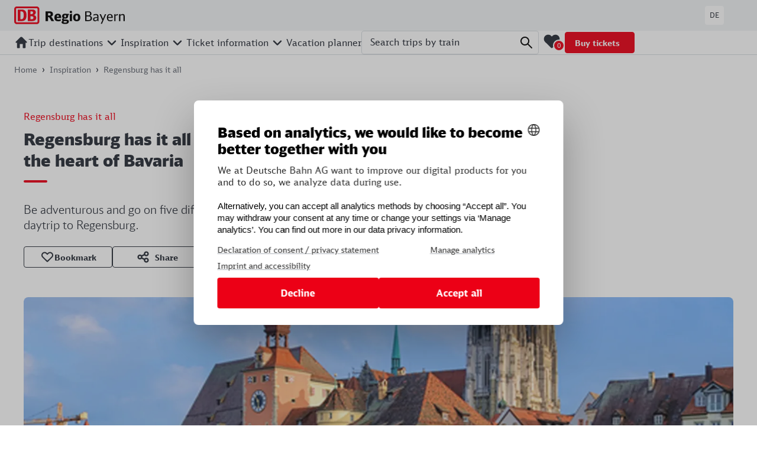

--- FILE ---
content_type: text/html; charset=UTF-8
request_url: https://www.discover-bavaria.com/bavaria-regensburg
body_size: 35529
content:

<!DOCTYPE html>
<html lang="en">
<head>
    <meta charset="utf-8">
    <meta http-equiv="X-UA-Compatible" content="IE=edge">
    <meta name="viewport" content="width=device-width, initial-scale=1.0, maximum-scale=5.0">

    <meta name="facebook-domain-verification" content="wfmrb4u752yg04icvvtm7gqp52xdji"/>
    <meta name="p:domain_verify" content="85b498aad7d4fa0a38a96475a35399c1"/>
        <meta property="og:type" content="website">
    <meta property="og:site_name" content="DB Regio Bayern">
    <meta property="og:title" content="Regensburg has it all">
    <meta property="og:description" content="See Regensburg&#039;s most impressive sights as part of a tour that is as memorable as it is varied.">
    <meta property="og:url" content="https://www.discover-bavaria.com/bavaria-regensburg">

            <meta property="og:image:url" content="/panorama_artikelbilder/2842/image-thumb__2842__open-graph/DBREG_Regensburg%20Stadtbesichtigung%20-c-%20shutterstock%20-%20Mikhail%20Markovskiy_41.71c19f93.jpg"/>
        <meta property="og:image:width" content="2000"/>
        <meta property="og:image:height" content="500"/>
            <meta property="og:image:url" content="/panorama_artikelbilder/2842/image-thumb__2842__open-graph/DBREG_Regensburg%20Stadtbesichtigung%20-c-%20shutterstock%20-%20Mikhail%20Markovskiy_41.71c19f93.jpg"/>
        <meta property="og:image:width" content="2000"/>
        <meta property="og:image:height" content="500"/>
    
            <link rel="alternate" hreflang="de" href="https://www.wir-entdecken-bayern.de/bayern-regensburg">
        <link rel="alternate" hreflang="en" href="https://www.discover-bavaria.com/bavaria-regensburg">
    <link rel="canonical" href="https://www.discover-bavaria.com/bavaria-regensburg">
    <link rel="prefetch" href="/build/fonts/DBScreenHead-Black.6370ac14.woff" as="font" crossorigin>
    <link rel="prefetch" href="/build/fonts/DBScreenHead-Black.639c0340.woff2" as="font" crossorigin>
    <link rel="prefetch" href="/build/fonts/DBScreenHead-Regular.5e3f89df.woff" as="font" crossorigin>
    <link rel="prefetch" href="/build/fonts/DBScreenHead-Regular.766dc391.woff2" as="font" crossorigin>
    <link rel="prefetch" href="/build/fonts/DBScreenHead-Light.1e439c68.woff" as="font" crossorigin>
    <link rel="prefetch" href="/build/fonts/DBScreenHead-Light.cc8e6cde.woff2" as="font" crossorigin>

                                    
            <meta name="description" content="See Regensburg&#039;s most impressive sights as part of a tour that is as memorable as it is varied." />

        <title>Regensburg has it all - DB Regio Bayern</title>
    

            
    
    
        <link rel="stylesheet" href="/build/static/styles/mtk-v10-1-6.css">
<link rel="stylesheet" href="/build/static/styles/mtk-v10-1-6-ui.css">

        <link rel="stylesheet" href="/build/633.dc67098e.css" integrity="sha384-fRhyFmXbNqCHLXQEXk88/EvDE0i8SPPKADosrOqyf3h/Z1YIddmfaH7cYFVIxrCG"><link rel="stylesheet" href="/build/app.20b3f8f6.css" integrity="sha384-/lDtSNGsli/LA/LzHlJx9hwc5+hjU1awqztaD/WLPpAHBftcbv7DJdFOo4Vi2fzo">

            
    
    <template id="site-footer-consent-layer-button">
        <li class="site-footer__menu-list-item">
            <a
                class="site-footer__menu-list-link"
                href="#"
                onclick="window.DB_CMP.showSecondLayer(); return false;"
            >
                Manage analysis
            </a>
        </li>
    </template>
    <script>
        var digitalData = {
            "site": {
                "environment": "prod",
                "partner": "Basilicom",
                "project": "Wir-entdecken-Bayern"
            },
            "page": {
                "name": "BAHN_MICRO_DEU_EN_REGIO-BAYERN-16_Regensburg-has-it-all",
                "channel": "BAHN_MICRO_DEU_EN_REGIO-BAYERN-16",
                "contentType": "Inspiration",
                "contentCategory": "n/a"
            }
        };

        
        const appendConsentLayerButton = () => {
            const footer = document.querySelector('#site-footer');
            const listItemTpl = document.querySelector('#site-footer-consent-layer-button');
            if(footer && listItemTpl && window.DB_CMP) {
                const li = listItemTpl.content;
                footer.append(li);
            }
        }

    </script>
    <script src="https://assets.adobedtm.com/07cb41f232e5/b03b341b5509/launch-f1bd6e17a0e7.min.js" async onload="appendConsentLayerButton()"></script>

</head>

<body class="body">
    <script type="application/ld+json">
    {
        "@context": "https://schema.org",
        "@type": "WebSite",
        "url": "https://www.discover-bavaria.com",
        "potentialAction": {
            "@type": "SearchAction",
            "target": "https://www.discover-bavaria.com/search?&q={query}",
            "query": "required"
        },
        "publisher": {
            "@type": "Organization",
            "name": "Deutsche Bahn AG",
            "url": "https://www.bahn.com/en"
        }
    }
</script>

        <script type="application/ld+json">
    {
        "@context": "https://schema.org",
        "@type": "Article",
        "name": "Regensburg has it all",
        "description": "See Regensburg&#039;s most impressive sights as part of a tour that is as memorable as it is varied.",
        "publisher": {
            "@type": "Organization",
            "name": "Deutsche Bahn AG",
            "url": "https://www.bahn.com/en"
        }
    }
</script>




<div id="db-regio-app" class="page-main" aria-label="Regensburg has it all">

    <header class="site-header">
    <div class="site-header__meta">
    <div class="site-header__meta-inner">
        <div class="site-header__logo">

            <nav
    class="header-skip-links"
    aria-live="off"
    aria-atomic="false"
    aria-label="Skip links menu"
>
    <ul class="header-skip-links__list">
        <li>
            <a
                class="header-skip-links__link"
                href="#page-nav"
            >
                Jump to main navigation
            </a>
        </li>
        <li>
            <a
                class="header-skip-links__link"
                href="#page-search"
            >
                Jump to search
            </a>
        </li>
        <li>
            <a
                class="header-skip-links__link"
                href="#page-content"
            >
                Jump to main content
            </a>
        </li>
        <li>
            <a
                class="header-skip-links__link"
                href="#page-footer"
            >
                Jump to footer
            </a>
        </li>
    </ul>
</nav>


            <a href="/" aria-label="DB Regio Bayern - Homepage">
                <svg
                    xmlns="http://www.w3.org/2000/svg"
                    viewBox="0 0 881 141"
                    style="width: 187px; height: auto;"
                    aria-label="DB Regio Bayern - Website Logo"
                >
                    <g transform="translate(0 0)">

                        <path d="M180.188 0.000250483H20.2882C17.6534 -0.0129481 15.0419 0.495578 12.6038 1.49661C10.1658 2.49764 7.94918 3.97145 6.08141 5.83336C4.21363 7.69526 2.73149 9.90856 1.72015 12.3461C0.70881 14.7836 0.188199 17.3973 0.188232 20.0371V120.221C0.214668 125.544 2.34401 130.641 6.11062 134.395C9.87724 138.15 14.9747 140.258 20.2882 140.258H180.188C185.509 140.231 190.602 138.093 194.351 134.31C198.1 130.528 200.199 125.411 200.188 120.081V20.0371C200.188 14.723 198.081 9.62652 194.33 5.86889C190.58 2.11126 185.493 0.000250483 180.188 0.000250483ZM185.588 120.081C185.615 120.814 185.496 121.545 185.238 122.231C184.98 122.917 184.588 123.545 184.086 124.079C183.583 124.612 182.98 125.04 182.311 125.337C181.642 125.635 180.92 125.796 180.188 125.811H20.2882C19.5479 125.809 18.8155 125.658 18.1348 125.366C17.454 125.075 16.8388 124.649 16.3256 124.114C15.8125 123.58 15.4119 122.947 15.1478 122.254C14.8837 121.561 14.7614 120.822 14.7882 120.081V20.0371C14.7503 19.2892 14.8644 18.5415 15.1235 17.8392C15.3826 17.1369 15.7814 16.4946 16.2957 15.9513C16.81 15.4079 17.429 14.9749 18.1153 14.6784C18.8016 14.3819 19.5408 14.2281 20.2882 14.2264H180.188C180.927 14.2415 181.655 14.4052 182.33 14.7076C183.005 15.01 183.612 15.4451 184.115 15.987C184.619 16.5289 185.009 17.1667 185.262 17.8624C185.515 18.5581 185.626 19.2976 185.588 20.0371V120.081Z" fill="#EC0016"></path>
                        <path d="M61.3533 116.034H27.7133V24.2258H61.3533C85.0533 24.2258 98.1533 39.0931 98.1533 69.7093C98.1933 96.2781 89.2933 115.814 61.3533 116.034ZM75.9733 71.6128C75.9733 53.1189 73.9733 38.6723 54.1733 38.6723H49.7133V101.147H57.5333C69.1933 101.147 75.9733 91.8099 75.9733 71.6128Z" fill="#EC0016"></path>
                        <path d="M156.194 68.0045C160.786 66.6131 164.815 63.7888 167.693 59.9431C170.571 56.0975 172.148 51.4315 172.194 46.6252C172.194 44.7217 171.814 24.2641 146.034 24.2641H107.794V116.033H140.194C148.774 116.033 175.514 116.033 175.514 90.2253C175.514 83.7734 172.874 71.6311 156.194 68.0045ZM129.594 38.4101H136.514C146.374 38.4101 150.294 41.8564 150.294 49.4704C150.294 55.4815 145.974 60.5708 138.294 60.5708H129.594V38.4101ZM138.614 101.145H129.594V77.562H139.214C150.634 77.562 153.434 84.2343 153.434 89.3637C153.434 101.145 142.194 101.145 138.614 101.145Z" fill="#EC0016"></path>
                    </g>
                    <path d="M0 0L0-77.79L29.96-77.79Q44.19-77.79 51.79-72.33Q59.38-66.88 59.38-55.00L59.38-55.00Q59.38-46.55 55.05-41.78Q50.72-37.02 40.77-34.67L40.77-34.67L41.09-36.59Q44.73-35.31 47.13-33.17Q49.54-31.03 51.89-27.18L51.89-27.18L68.16 0L46.76 0L33.06-23.43Q31.24-26.64 29.85-28.25Q28.46-29.85 26.86-30.44Q25.25-31.03 22.79-31.03L22.79-31.03L14.23-31.03L19.58-36.06L19.58 0L0 0ZM19.58-38.09L14.23-43.76L29.32-43.76Q35.31-43.76 37.82-46.12Q40.34-48.47 40.34-53.82L40.34-53.82Q40.34-59.28 37.93-61.42Q35.52-63.56 29.32-63.56L29.32-63.56L10.91-63.56L19.58-72.22L19.58-38.09Z" fill="#0000000" transform="translate(249.76448111236095 116.00799560485757)"></path>
                    <path d="M100.90 1.71Q85.07 1.71 77.63-5.46Q70.19-12.63 70.19-28.03L70.19-28.03L70.19-28.46Q70.19-43.12 77.63-51.04Q85.07-58.96 98.76-58.96L98.76-58.96Q111.71-58.96 118.18-51.57Q124.66-44.19 124.66-29.64L124.66-29.64L124.66-24.61L79.93-24.61L79.82-34.45L112.46-34.45L106.89-27.18Q106.89-34.99 106.25-39.05Q105.61-43.12 103.79-44.89Q101.97-46.65 98.44-46.65L98.44-46.65Q93.20-46.65 91.11-43.23Q89.02-39.80 88.70-31.78L88.70-31.78L88.81-26.64Q88.92-20.65 90.09-17.55Q91.27-14.45 94.21-13.11Q97.16-11.77 102.93-11.77L102.93-11.77Q107.54-11.77 111.49-12.57Q115.45-13.38 121.45-15.52L121.45-15.52L121.45-2.25Q115.99-0.21 111.12 0.75Q106.25 1.71 100.90 1.71L100.90 1.71Z" fill="#0000000" transform="translate(249.76448111236095 116.00799560485757)"></path>
                    <path d="M155.69 23.11Q141.67 23.11 134.55 19.69Q127.44 16.26 127.44 9.52L127.44 9.52Q127.44 5.14 130.70 1.66Q133.96-1.82 141.67-4.17L141.67-4.17L148.73-2.67Q145.95 0.11 144.82 2.19Q143.70 4.28 143.70 6.53L143.70 6.53Q143.70 9.42 146.59 10.65Q149.48 11.88 156.11 11.88L156.11 11.88Q163.18 11.88 166.49 10.59Q169.81 9.31 169.81 5.46L169.81 5.46Q169.81 2.67 167.88 1.55Q165.96 0.43 161.14 0.43L161.14 0.43L153.55 0.43Q150.76 0.43 148.73 0.21Q146.70 0 143.27-0.54L143.27-0.54L138.46-1.28Q134.50-3.10 132.79-5.30Q131.08-7.49 131.08-10.81L131.08-10.81Q131.08-15.09 133.75-18.89Q136.43-22.68 142.42-26.43L142.42-26.43L147.66-22.58Q145.73-20.97 145.15-19.79Q144.56-18.62 144.56-17.01L144.56-17.01Q144.56-14.66 146.06-13.54Q147.55-12.41 150.55-12.41L150.55-12.41L164.57-12.41Q175.59-12.41 180.78-8.56Q185.97-4.71 185.97 3.42L185.97 3.42Q185.97 13.27 178.48 18.19Q170.99 23.11 155.69 23.11L155.69 23.11ZM156.22-19.47Q152.69-19.47 149.75-19.96Q146.80-20.44 143.06-21.72L143.06-21.72L140.38-22.90Q135.78-25.89 133.80-29.64Q131.82-33.38 131.82-38.84L131.82-38.84Q131.82-48.47 138.19-53.71Q144.56-58.96 156.33-58.96L156.33-58.96Q160.39-58.96 163.66-58.37Q166.92-57.78 170.56-56.39L170.56-56.39L177.94-49.01Q179.33-46.12 179.81-44.24Q180.30-42.37 180.30-39.59L180.30-39.59Q180.30-29.96 174.04-24.72Q167.78-19.47 156.22-19.47L156.22-19.47ZM156.22-29.43Q160.07-29.43 161.73-31.56Q163.39-33.70 163.39-39.05L163.39-39.05Q163.39-44.30 161.78-46.33Q160.18-48.36 156.11-48.36L156.11-48.36Q152.15-48.36 150.44-46.28Q148.73-44.19 148.73-39.05L148.73-39.05Q148.73-33.81 150.39-31.62Q152.05-29.43 156.22-29.43L156.22-29.43ZM172.59-45.15L159.86-57.03L186.07-57.03L186.07-47.40L184.25-47.40Q182.22-47.40 179.92-46.92Q177.62-46.44 174.41-45.58L174.41-45.58L172.59-45.15Z" fill="#0000000" transform="translate(249.76448111236095 116.00799560485757)"></path>
                    <path d="M192.81-55.21Q198.06-55.43 201.48-56.28Q204.91-57.14 206.62-58.74L206.62-58.74L210.79-58.74L210.79 0L192.81 0L192.81-55.21ZM201.91-63.45Q197.74-63.45 195.11-66.13Q192.49-68.80 192.49-72.87L192.49-72.87Q192.49-76.83 195.17-79.50Q197.84-82.18 201.91-82.18L201.91-82.18Q205.87-82.18 208.54-79.50Q211.22-76.83 211.22-72.76L211.22-72.76Q211.22-68.80 208.54-66.13Q205.87-63.45 201.91-63.45L201.91-63.45Z" fill="#0000000" transform="translate(249.76448111236095 116.00799560485757)"></path>
                    <path d="M248.45 1.71Q234.44 1.71 226.95-6.05Q219.46-13.80 219.46-28.57L219.46-28.57L219.46-28.89Q219.46-43.34 227.00-51.15Q234.54-58.96 248.45-58.96L248.45-58.96Q262.47-58.96 269.96-51.15Q277.45-43.34 277.45-28.68L277.45-28.68L277.45-28.25Q277.45-13.80 269.91-6.05Q262.36 1.71 248.45 1.71L248.45 1.71ZM248.56-10.70Q254.66-10.70 256.69-14.98Q258.73-19.26 258.73-28.46L258.73-28.46L258.73-28.68Q258.73-37.88 256.64-42.16Q254.55-46.44 248.56-46.44L248.56-46.44Q244.28-46.44 241.98-44.46Q239.68-42.48 238.93-38.73Q238.18-34.99 238.18-28.68L238.18-28.68L238.18-28.46Q238.18-22.04 238.98-18.35Q239.79-14.66 242.03-12.68Q244.28-10.70 248.56-10.70L248.56-10.70Z" fill="#0000000" transform="translate(249.76448111236095 116.00799560485757)"></path>
                    <path d="M0 0L0-77.79L26.43-77.79Q37.66-77.79 43.60-72.87Q49.54-67.94 49.54-58.53L49.54-58.53Q49.54-52.22 46.60-48.36Q43.66-44.51 36.81-41.94L36.81-41.94Q45.37-40.34 49.70-35.31Q54.03-30.28 54.03-22.15L54.03-22.15Q54.03-11.45 47.03-5.72Q40.02 0 26.96 0L26.96 0L0 0ZM10.38-7.81L23.65-7.81Q33.81-7.81 38.41-10.97Q43.01-14.12 43.01-22.68L43.01-22.68Q43.01-30.28 39.00-33.92Q34.99-37.56 26.64-37.56L26.64-37.56L10.38-37.56L10.38-7.81ZM10.38-45.37L25.25-45.37Q32.21-45.37 35.42-48.42Q38.63-51.47 38.63-58.31L38.63-58.31Q38.63-64.63 35.63-67.30Q32.63-69.98 25.79-69.98L25.79-69.98L10.38-69.98L10.38-45.37Z" fill="#0000000" transform="translate(565.735481112361 116.00799560485757)"></path>
                    <path d="M99.19 0L96.30-7.38Q92.02-2.67 87.63-0.54Q83.25 1.60 78.11 1.60L78.11 1.60Q70.83 1.60 66.77-2.46Q62.70-6.53 62.70-13.91L62.70-13.91Q62.70-21.40 66.34-24.98Q69.98-28.57 76.40-29.75Q82.82-30.92 95.87-31.89L95.87-31.89L95.87-36.49Q95.87-43.01 93.36-45.80Q90.84-48.58 85.06-48.58L85.06-48.58Q80.78-48.58 76.45-47.45Q72.12-46.33 66.13-43.66L66.13-43.66L66.13-51.68Q71.26-54.14 75.92-55.27Q80.57-56.39 85.60-56.39L85.60-56.39Q96.09-56.39 100.95-51.57Q105.82-46.76 105.82-36.38L105.82-36.38L105.93 0L99.19 0ZM72.65-14.34Q72.65-9.74 74.53-7.70Q76.40-5.67 80.68-5.67L80.68-5.67Q88.70-5.67 95.87-13.59L95.87-13.59L95.87-25.57Q86.35-25.04 81.53-24.02Q76.72-23.00 74.69-20.81Q72.65-18.62 72.65-14.34L72.65-14.34Z" fill="#0000000" transform="translate(565.735481112361 116.00799560485757)"></path>
                    <path d="M123.80 21.61L136.32-6.10L114.38-55.43L125.08-55.43L141.45-17.55L157.40-55.43L167.03-55.43L133.64 21.61L123.80 21.61Z" fill="#0000000" transform="translate(565.735481112361 116.00799560485757)"></path>
                    <path d="M199.13 1.60Q185.97 1.60 179.28-5.67Q172.59-12.95 172.59-27.18L172.59-27.18L172.59-27.39Q172.59-41.41 178.90-48.90Q185.22-56.39 197.09-56.39L197.09-56.39Q208.12-56.39 213.95-49.59Q219.78-42.80 219.78-29.96L219.78-29.96L219.78-25.47L183.18-25.47Q183.18-14.98 186.88-10.59Q190.57-6.21 199.34-6.21L199.34-6.21Q203.84-6.21 207.26-7.12Q210.68-8.03 217.32-11.02L217.32-11.02L217.32-2.78Q212.29-0.43 208.12 0.59Q203.94 1.60 199.13 1.60L199.13 1.60ZM183.18-32.74L209.08-32.74Q208.54-41.94 205.87-45.64Q203.19-49.33 196.99-49.33L196.99-49.33Q190.03-49.33 186.93-45.10Q183.83-40.87 183.18-32.74L183.18-32.74Z" fill="#0000000" transform="translate(565.735481112361 116.00799560485757)"></path>
                    <path d="M231.76-54.03Q234.22-54.14 236.47-54.84Q238.72-55.53 240.00-56.71L240.00-56.71L241.71-56.71L241.71-47.19Q251.45-55.64 260.01-56.39L260.01-56.39L260.01-46.76Q248.99-45.69 241.71-42.05L241.71-42.05L241.71 0L231.76 0L231.76-54.03Z" fill="#0000000" transform="translate(565.735481112361 116.00799560485757)"></path>
                    <path d="M269.53-54.03Q271.99-54.14 274.24-54.84Q276.49-55.53 277.77-56.71L277.77-56.71L279.48-56.71L279.48-47.62Q285.48-52.43 290.02-54.41Q294.57-56.39 299.71-56.39L299.71-56.39Q306.88-56.39 310.89-51.89Q314.90-47.40 314.90-39.27L314.90-39.27L314.90 0L304.95 0L304.95-37.88Q304.95-43.23 302.86-45.69Q300.78-48.15 296.39-48.15L296.39-48.15Q292.54-48.15 289.22-46.92Q285.90-45.69 279.48-41.73L279.48-41.73L279.48 0L269.53 0L269.53-54.03Z" fill="#0000000" transform="translate(565.735481112361 116.00799560485757)"></path>
                </svg>
            </a>
        </div>

        <div class="site-header__lang">
            <a
                class="site-header__lang-link"
                href="https://www.wir-entdecken-bayern.de/bayern-regensburg"
                aria-label="Switch to english website"
            >
                DE
            </a>
        </div>
    </div>
</div>
    <span id="page-nav"></span>
    <div class="site-header__nav">
    <div class="site-header__nav-inner">

                                <v-main-navigation v-slot="scope">
    <nav
        class="main-navigation"
        aria-label="Main navigation"
    >
        <ul class="main-navigation__list">
                                                            
                    <li class="main-navigation__item ">
                                                    <a
                                class="main-navigation__link main-navigation__link--home"
                                href="/"
                                target="_self"
                                aria-label="Home"
                                impression-interaction="main-navigation"
                            >
                                
    <span aria-hidden="true"
        class="icon icon--home-filled icon--sm">
        <svg width="24" height="24" viewBox="0 0 24 24" xmlns="http://www.w3.org/2000/svg">
    <path d="M8.44 21.6H6.007c-.585 0-1.206-.515-1.206-1.218v-8.476l-.34.375a1.146 1.146 0 0 1-.842.351c-.703 0-1.218-.538-1.218-1.24 0-.258.094-.516.28-.703L9.73 3.618C10.243 3.102 10.806 2.4 12 2.4s1.755.703 2.271 1.218l6.978 6.954a1.2 1.2 0 0 1 .351.866c0 .68-.562 1.194-1.24 1.194-.282 0-.544-.065-.727-.257l-.433-.469v8.476c0 .656-.62 1.218-1.206 1.218h-2.388c-.632 0-1.206-.421-1.206-1.054V14.4H9.6v6.006c0 .632-.41 1.194-1.16 1.194z" fill="currentColor" fill-rule="evenodd"/>
</svg>

    </span>
                            </a>
                        
                        
                    </li>
                                                                                            
                    <li class="main-navigation__item ">
                                                    <span
                                class="main-navigation__link-group"
                                @mouseover="scope.openSubMenu(0)"
                                @mouseout="scope.closeSubMenuDelayed"
                                @keydown.esc="scope.closeSubMenu"
                            >
                                <a
                                    class="main-navigation__link"
                                    href="/destinations"
                                    target="_self"
                                    impression-interaction="main-navigation"
                                >
                                    <span>Trip destinations</span>
                                </a>

                                                                    <button
                                        class="main-navigation__expand-button"
                                        :ref="scope.addTriggerButtonRef"
                                        aria-expanded="false"
                                        aria-label="Open sub menu for Trip destinations"
                                        @click.prevent="scope.openSubMenu(0)"
                                    >
                                        
    <span aria-hidden="true"
        class="icon icon--chevron-down icon--sm">
        <svg width="24" height="24" viewBox="0 0 24 24" xmlns="http://www.w3.org/2000/svg">
    <path d="M5.993 8.4c-.636 0-1.193.518-1.193 1.194 0 .319.16.637.358.836l6.007 6.012c.238.239.557.358.835.358.273 0 .546-.088.743-.263l6.1-6.107c.238-.199.357-.517.357-.836 0-.676-.557-1.194-1.193-1.194-.319 0-.637.12-.875.358L12 13.894 6.868 8.758a1.234 1.234 0 0 0-.875-.358z" fill="currentColor" fill-rule="evenodd"/>
</svg>

    </span>
                                    </button>
                                                            </span>
                        
                                                    <nav
                                class="sub-navigation"
                                :ref="scope.addRef"
                                @mouseover="scope.openSubMenu(0)"
                                @mouseout="scope.closeSubMenuDelayed"
                                @keydown.esc="scope.closeSubMenu"
                            >
                                <ul class="sub-navigation__list  main">
                                                                            <li class="sub-navigation__item ">
                                            <a
                                                href="/destinations"
                                                target="_self"
                                                class="sub-navigation__link"
                                                impression-interaction="sub-navigation"
                                            >
                                                All Destinations
                                            </a>
                                        </li>
                                                                            <li class="sub-navigation__item ">
                                            <a
                                                href="/destinations/category/food-drinks"
                                                target="_self"
                                                class="sub-navigation__link"
                                                impression-interaction="sub-navigation"
                                            >
                                                Food & drinks
                                            </a>
                                        </li>
                                                                            <li class="sub-navigation__item ">
                                            <a
                                                href="/destinations/category/art-culture"
                                                target="_self"
                                                class="sub-navigation__link"
                                                impression-interaction="sub-navigation"
                                            >
                                                Art & culture
                                            </a>
                                        </li>
                                                                            <li class="sub-navigation__item ">
                                            <a
                                                href="/destinations/category/sports-wellness"
                                                target="_self"
                                                class="sub-navigation__link"
                                                impression-interaction="sub-navigation"
                                            >
                                                Sports & action
                                            </a>
                                        </li>
                                                                            <li class="sub-navigation__item ">
                                            <a
                                                href="/destinations/category/cities-sightseeing"
                                                target="_self"
                                                class="sub-navigation__link"
                                                impression-interaction="sub-navigation"
                                            >
                                                Cities & sightseeing
                                            </a>
                                        </li>
                                                                            <li class="sub-navigation__item ">
                                            <a
                                                href="/destinations/category/swimming-wellness"
                                                target="_self"
                                                class="sub-navigation__link"
                                                impression-interaction="sub-navigation"
                                            >
                                                Swimming & wellness
                                            </a>
                                        </li>
                                                                            <li class="sub-navigation__item ">
                                            <a
                                                href="/destinations/category/animals-nature"
                                                target="_self"
                                                class="sub-navigation__link"
                                                impression-interaction="sub-navigation"
                                            >
                                                Animals & nature
                                            </a>
                                        </li>
                                                                            <li class="sub-navigation__item ">
                                            <a
                                                href="/destinations/category/bike"
                                                target="_self"
                                                class="sub-navigation__link"
                                                impression-interaction="sub-navigation"
                                            >
                                                Bike
                                            </a>
                                        </li>
                                                                    </ul>
                            </nav>
                                                    
                    </li>
                                                                
                    <li class="main-navigation__item ">
                                                    <span
                                class="main-navigation__link-group"
                                @mouseover="scope.openSubMenu(1)"
                                @mouseout="scope.closeSubMenuDelayed"
                                @keydown.esc="scope.closeSubMenu"
                            >
                                <a
                                    class="main-navigation__link"
                                    href="/Inspiration"
                                    target="_self"
                                    impression-interaction="main-navigation"
                                >
                                    <span>Inspiration</span>
                                </a>

                                                                    <button
                                        class="main-navigation__expand-button"
                                        :ref="scope.addTriggerButtonRef"
                                        aria-expanded="false"
                                        aria-label="Open sub menu for Inspiration"
                                        @click.prevent="scope.openSubMenu(1)"
                                    >
                                        
    <span aria-hidden="true"
        class="icon icon--chevron-down icon--sm">
        <svg width="24" height="24" viewBox="0 0 24 24" xmlns="http://www.w3.org/2000/svg">
    <path d="M5.993 8.4c-.636 0-1.193.518-1.193 1.194 0 .319.16.637.358.836l6.007 6.012c.238.239.557.358.835.358.273 0 .546-.088.743-.263l6.1-6.107c.238-.199.357-.517.357-.836 0-.676-.557-1.194-1.193-1.194-.319 0-.637.12-.875.358L12 13.894 6.868 8.758a1.234 1.234 0 0 0-.875-.358z" fill="currentColor" fill-rule="evenodd"/>
</svg>

    </span>
                                    </button>
                                                            </span>
                        
                                                    <nav
                                class="sub-navigation"
                                :ref="scope.addRef"
                                @mouseover="scope.openSubMenu(1)"
                                @mouseout="scope.closeSubMenuDelayed"
                                @keydown.esc="scope.closeSubMenu"
                            >
                                <ul class="sub-navigation__list  main">
                                                                            <li class="sub-navigation__item ">
                                            <a
                                                href="https://www.discover-bavaria.com/inspirator"
                                                target="_self"
                                                class="sub-navigation__link"
                                                impression-interaction="sub-navigation"
                                            >
                                                <span class="sub-navigation__link-icon sub-navigation__link-icon--inspirator">Inspirator</span>
                                            </a>
                                        </li>
                                                                            <li class="sub-navigation__item ">
                                            <a
                                                href="/inspiration/category/best-of-bavaria"
                                                target="_self"
                                                class="sub-navigation__link"
                                                impression-interaction="sub-navigation"
                                            >
                                                The best of Bavaria
                                            </a>
                                        </li>
                                                                            <li class="sub-navigation__item ">
                                            <a
                                                href="/inspiration/category/travelling-with-friends"
                                                target="_self"
                                                class="sub-navigation__link"
                                                impression-interaction="sub-navigation"
                                            >
                                                Travelling with friends
                                            </a>
                                        </li>
                                                                            <li class="sub-navigation__item ">
                                            <a
                                                href="/inspiration/category/family-outings"
                                                target="_self"
                                                class="sub-navigation__link"
                                                impression-interaction="sub-navigation"
                                            >
                                                Family outings
                                            </a>
                                        </li>
                                                                            <li class="sub-navigation__item ">
                                            <a
                                                href="/inspiration/category/holiday-travel-destinations-for-two"
                                                target="_self"
                                                class="sub-navigation__link"
                                                impression-interaction="sub-navigation"
                                            >
                                                Destinations for two
                                            </a>
                                        </li>
                                                                            <li class="sub-navigation__item ">
                                            <a
                                                href="/inspiration/category/trips-for-the-over-50s"
                                                target="_self"
                                                class="sub-navigation__link"
                                                impression-interaction="sub-navigation"
                                            >
                                                For the over-65s
                                            </a>
                                        </li>
                                                                            <li class="sub-navigation__item ">
                                            <a
                                                href="/inspiration/category/touring-solo"
                                                target="_self"
                                                class="sub-navigation__link"
                                                impression-interaction="sub-navigation"
                                            >
                                                Touring Solo
                                            </a>
                                        </li>
                                                                    </ul>
                            </nav>
                                                    
                    </li>
                                                                
                    <li class="main-navigation__item ">
                                                    <span
                                class="main-navigation__link-group"
                                @mouseover="scope.openSubMenu(2)"
                                @mouseout="scope.closeSubMenuDelayed"
                                @keydown.esc="scope.closeSubMenu"
                            >
                                <a
                                    class="main-navigation__link"
                                    href="/tickets"
                                    target="_self"
                                    impression-interaction="main-navigation"
                                >
                                    <span>Ticket information</span>
                                </a>

                                                                    <button
                                        class="main-navigation__expand-button"
                                        :ref="scope.addTriggerButtonRef"
                                        aria-expanded="false"
                                        aria-label="Open sub menu for Ticket information"
                                        @click.prevent="scope.openSubMenu(2)"
                                    >
                                        
    <span aria-hidden="true"
        class="icon icon--chevron-down icon--sm">
        <svg width="24" height="24" viewBox="0 0 24 24" xmlns="http://www.w3.org/2000/svg">
    <path d="M5.993 8.4c-.636 0-1.193.518-1.193 1.194 0 .319.16.637.358.836l6.007 6.012c.238.239.557.358.835.358.273 0 .546-.088.743-.263l6.1-6.107c.238-.199.357-.517.357-.836 0-.676-.557-1.194-1.193-1.194-.319 0-.637.12-.875.358L12 13.894 6.868 8.758a1.234 1.234 0 0 0-.875-.358z" fill="currentColor" fill-rule="evenodd"/>
</svg>

    </span>
                                    </button>
                                                            </span>
                        
                                                    <nav
                                class="sub-navigation"
                                :ref="scope.addRef"
                                @mouseover="scope.openSubMenu(2)"
                                @mouseout="scope.closeSubMenuDelayed"
                                @keydown.esc="scope.closeSubMenu"
                            >
                                <ul class="sub-navigation__list  main">
                                                                            <li class="sub-navigation__item ">
                                            <a
                                                href="/tickets#deutschlandticket"
                                                target="_self"
                                                class="sub-navigation__link"
                                                impression-interaction="sub-navigation"
                                            >
                                                Deutschland-Ticket
                                            </a>
                                        </li>
                                                                            <li class="sub-navigation__item ">
                                            <a
                                                href="/tickets#bayern-ticket"
                                                target="_self"
                                                class="sub-navigation__link"
                                                impression-interaction="sub-navigation"
                                            >
                                                Regional day ticket for Bavaria
                                            </a>
                                        </li>
                                                                            <li class="sub-navigation__item ">
                                            <a
                                                href="/tickets#regio-ticket-werdenfels-innsbruck"
                                                target="_self"
                                                class="sub-navigation__link"
                                                impression-interaction="sub-navigation"
                                            >
                                                Day ticket for Werdenfelser Land (+ Innsbruck) region
                                            </a>
                                        </li>
                                                                            <li class="sub-navigation__item ">
                                            <a
                                                href="/tickets#regio-ticket-allgaeu-schwaben"
                                                target="_self"
                                                class="sub-navigation__link"
                                                impression-interaction="sub-navigation"
                                            >
                                                Day ticket for Allgäu-Swabia region
                                            </a>
                                        </li>
                                                                            <li class="sub-navigation__item ">
                                            <a
                                                href="/tickets#regio-ticket-donau-isar"
                                                target="_self"
                                                class="sub-navigation__link"
                                                impression-interaction="sub-navigation"
                                            >
                                                Day ticket for Danube-Isar region
                                            </a>
                                        </li>
                                                                            <li class="sub-navigation__item ">
                                            <a
                                                href="/tickets#regio-ticket-muenchen-nuernberg"
                                                target="_self"
                                                class="sub-navigation__link"
                                                impression-interaction="sub-navigation"
                                            >
                                                Day ticket for Munich-Nuremberg region
                                            </a>
                                        </li>
                                                                            <li class="sub-navigation__item ">
                                            <a
                                                href="/tickets#regio-ticket-franken-thueringen"
                                                target="_self"
                                                class="sub-navigation__link"
                                                impression-interaction="sub-navigation"
                                            >
                                                Day ticket for Franconia-Thuringia region
                                            </a>
                                        </li>
                                                                            <li class="sub-navigation__item ">
                                            <a
                                                href="/tickets#regio-ticket-main-spessart-frankfurt"
                                                target="_self"
                                                class="sub-navigation__link"
                                                impression-interaction="sub-navigation"
                                            >
                                                Day ticket for Main-Spessart (+ Frankfurt) region
                                            </a>
                                        </li>
                                                                    </ul>
                            </nav>
                                                    
                    </li>
                                                                
                    <li class="main-navigation__item ">
                                                    <span
                                class="main-navigation__link-group"
                                @mouseover="scope.openSubMenu(3)"
                                @mouseout="scope.closeSubMenuDelayed"
                                @keydown.esc="scope.closeSubMenu"
                            >
                                <a
                                    class="main-navigation__link"
                                    href="/vacation-planner"
                                    target="_self"
                                    impression-interaction="main-navigation"
                                >
                                    <span>Vacation planner</span>
                                </a>

                                                            </span>
                        
                        
                    </li>
                                                                                                                                                                                </ul>
    </nav>
</v-main-navigation>


                <div class="secondary-navigation">
    <div class="search-form" id="page-search">
    <form action="/search">
        <div class="search-form__input-wrapper">
            <label
                class="sr-only"
                for="header-search-form"
            >
                Search trips by train
            </label>
            <input
                id="header-search-form"
                class="search-form__input-field"
                name="q"
                type="search"
                formnovalidate
                autocomplete="on"
                placeholder="Search trips by train"
                value=""
            />
            <button class="search-form__button" title="Search">
                
    <span aria-hidden="true"
        class="icon icon--search icon--sm">
        <svg width="24" height="24" viewBox="0 0 24 24" xmlns="http://www.w3.org/2000/svg">
    <path d="M9.5 2c4.156 0 7.531 3.374 7.531 7.497a7.582 7.582 0 0 1-1.531 4.592l6.219 6.216c.375.375.375 1 0 1.406-.375.374-.938.374-1.344.062l-6.281-6.279A7.59 7.59 0 0 1 9.5 17.025c-4.125 0-7.5-3.374-7.5-7.528C2 5.374 5.375 2 9.5 2zm0 2A5.507 5.507 0 0 0 4 9.496c0 3.061 2.469 5.529 5.5 5.529a5.52 5.52 0 0 0 5.531-5.53C15.031 6.467 12.562 4 9.5 4z" fill="currentColor" fill-rule="evenodd"/>
</svg>

    </span>
            </button>
        </div>

    </form>
</div>

    <bookmark-list
        destination-document-url="/destinations"
        planner-document-url="/vacation-planner"
        
    ></bookmark-list>

    <div>
        


<a class="button-primary-header "
   data-lead-button="Lead-Head"
   data-lead-button-text="Buy tickets"
   data-lead-button-location=""
   data-lead-button-station=""
   id=""
   href="https://regional.bahn.de/regionen/bayern/tickets"
   target="_blank"
   rel="noopener"
   impression-lead="ticket-purchase"
>
    <div class="button-primary-header__icon">
                    
    <span aria-hidden="true"
        class="icon icon--buy-ticket icon--sm">
        <svg width="24" height="24" viewBox="0 0 24 24" xmlns="http://www.w3.org/2000/svg">
    <path d="M13.5 4.497c1.242 0 2.25 1.03 2.25 2.27V19.48c0 1.24-1.008 2.271-2.25 2.271h-9c-1.242 0-2.25-1.03-2.25-2.27V6.766c0-1.24 1.008-2.27 2.25-2.27h9zm6-2.997c1.242 0 2.25 1.03 2.25 2.27v12.713c0 1.24-1.008 2.27-2.25 2.27h-1.477a.76.76 0 0 1-.75-.772c0-.398.329-.75.75-.75H19.5a.74.74 0 0 0 .75-.748V3.77a.74.74 0 0 0-.75-.75h-9a.755.755 0 0 1-.75-.748.76.76 0 0 1 .75-.773h9zM6 16.483a.76.76 0 0 0-.75.772c0 .398.328.75.75.75s.75-.352.75-.75a.76.76 0 0 0-.75-.772zm3 0a.76.76 0 0 0-.75.772c0 .398.328.75.75.75s.75-.352.75-.75a.76.76 0 0 0-.75-.772zm3 0a.76.76 0 0 0-.75.772c0 .398.328.75.75.75s.75-.352.75-.75a.76.76 0 0 0-.75-.772zm6-3.746c.422 0 .75.351.75.75a.74.74 0 0 1-.75.748.74.74 0 0 1-.75-.749c0-.398.328-.749.75-.749z" fill="currentColor" fill-rule="evenodd"/>
</svg>

    </span>
            </div>
    <div class="button-primary-header__label">
        Buy tickets
    </div>
</a>
    </div>
</div>

    </div>
</div>
    <div class="small-screen-navigation">
    <div class="small-screen-navigation__header">
        <div class="small-screen-navigation__header-logo">
            <div class="site-header__logo">

                <nav
    class="header-skip-links"
    aria-live="off"
    aria-atomic="false"
    aria-label="Skip links menu"
>
    <ul class="header-skip-links__list">
        <li>
            <a
                class="header-skip-links__link"
                href="#page-nav"
            >
                Jump to main navigation
            </a>
        </li>
        <li>
            <a
                class="header-skip-links__link"
                href="#page-search"
            >
                Jump to search
            </a>
        </li>
        <li>
            <a
                class="header-skip-links__link"
                href="#page-content"
            >
                Jump to main content
            </a>
        </li>
        <li>
            <a
                class="header-skip-links__link"
                href="#page-footer"
            >
                Jump to footer
            </a>
        </li>
    </ul>
</nav>


                <a href="/" aria-label="Got to homepage">
                    <svg
                        xmlns="http://www.w3.org/2000/svg"
                        viewBox="0 0 881 141"
                        style="width: 187px; height: auto;"
                        aria-label="DB Regio Bayern - Website Logo"
                    >
                        <g transform="translate(0 0)">

                            <path d="M180.188 0.000250483H20.2882C17.6534 -0.0129481 15.0419 0.495578 12.6038 1.49661C10.1658 2.49764 7.94918 3.97145 6.08141 5.83336C4.21363 7.69526 2.73149 9.90856 1.72015 12.3461C0.70881 14.7836 0.188199 17.3973 0.188232 20.0371V120.221C0.214668 125.544 2.34401 130.641 6.11062 134.395C9.87724 138.15 14.9747 140.258 20.2882 140.258H180.188C185.509 140.231 190.602 138.093 194.351 134.31C198.1 130.528 200.199 125.411 200.188 120.081V20.0371C200.188 14.723 198.081 9.62652 194.33 5.86889C190.58 2.11126 185.493 0.000250483 180.188 0.000250483ZM185.588 120.081C185.615 120.814 185.496 121.545 185.238 122.231C184.98 122.917 184.588 123.545 184.086 124.079C183.583 124.612 182.98 125.04 182.311 125.337C181.642 125.635 180.92 125.796 180.188 125.811H20.2882C19.5479 125.809 18.8155 125.658 18.1348 125.366C17.454 125.075 16.8388 124.649 16.3256 124.114C15.8125 123.58 15.4119 122.947 15.1478 122.254C14.8837 121.561 14.7614 120.822 14.7882 120.081V20.0371C14.7503 19.2892 14.8644 18.5415 15.1235 17.8392C15.3826 17.1369 15.7814 16.4946 16.2957 15.9513C16.81 15.4079 17.429 14.9749 18.1153 14.6784C18.8016 14.3819 19.5408 14.2281 20.2882 14.2264H180.188C180.927 14.2415 181.655 14.4052 182.33 14.7076C183.005 15.01 183.612 15.4451 184.115 15.987C184.619 16.5289 185.009 17.1667 185.262 17.8624C185.515 18.5581 185.626 19.2976 185.588 20.0371V120.081Z" fill="#EC0016"></path>
                            <path d="M61.3533 116.034H27.7133V24.2258H61.3533C85.0533 24.2258 98.1533 39.0931 98.1533 69.7093C98.1933 96.2781 89.2933 115.814 61.3533 116.034ZM75.9733 71.6128C75.9733 53.1189 73.9733 38.6723 54.1733 38.6723H49.7133V101.147H57.5333C69.1933 101.147 75.9733 91.8099 75.9733 71.6128Z" fill="#EC0016"></path>
                            <path d="M156.194 68.0045C160.786 66.6131 164.815 63.7888 167.693 59.9431C170.571 56.0975 172.148 51.4315 172.194 46.6252C172.194 44.7217 171.814 24.2641 146.034 24.2641H107.794V116.033H140.194C148.774 116.033 175.514 116.033 175.514 90.2253C175.514 83.7734 172.874 71.6311 156.194 68.0045ZM129.594 38.4101H136.514C146.374 38.4101 150.294 41.8564 150.294 49.4704C150.294 55.4815 145.974 60.5708 138.294 60.5708H129.594V38.4101ZM138.614 101.145H129.594V77.562H139.214C150.634 77.562 153.434 84.2343 153.434 89.3637C153.434 101.145 142.194 101.145 138.614 101.145Z" fill="#EC0016"></path>
                        </g>
                        <path d="M0 0L0-77.79L29.96-77.79Q44.19-77.79 51.79-72.33Q59.38-66.88 59.38-55.00L59.38-55.00Q59.38-46.55 55.05-41.78Q50.72-37.02 40.77-34.67L40.77-34.67L41.09-36.59Q44.73-35.31 47.13-33.17Q49.54-31.03 51.89-27.18L51.89-27.18L68.16 0L46.76 0L33.06-23.43Q31.24-26.64 29.85-28.25Q28.46-29.85 26.86-30.44Q25.25-31.03 22.79-31.03L22.79-31.03L14.23-31.03L19.58-36.06L19.58 0L0 0ZM19.58-38.09L14.23-43.76L29.32-43.76Q35.31-43.76 37.82-46.12Q40.34-48.47 40.34-53.82L40.34-53.82Q40.34-59.28 37.93-61.42Q35.52-63.56 29.32-63.56L29.32-63.56L10.91-63.56L19.58-72.22L19.58-38.09Z" fill="#0000000" transform="translate(249.76448111236095 116.00799560485757)"></path>
                        <path d="M100.90 1.71Q85.07 1.71 77.63-5.46Q70.19-12.63 70.19-28.03L70.19-28.03L70.19-28.46Q70.19-43.12 77.63-51.04Q85.07-58.96 98.76-58.96L98.76-58.96Q111.71-58.96 118.18-51.57Q124.66-44.19 124.66-29.64L124.66-29.64L124.66-24.61L79.93-24.61L79.82-34.45L112.46-34.45L106.89-27.18Q106.89-34.99 106.25-39.05Q105.61-43.12 103.79-44.89Q101.97-46.65 98.44-46.65L98.44-46.65Q93.20-46.65 91.11-43.23Q89.02-39.80 88.70-31.78L88.70-31.78L88.81-26.64Q88.92-20.65 90.09-17.55Q91.27-14.45 94.21-13.11Q97.16-11.77 102.93-11.77L102.93-11.77Q107.54-11.77 111.49-12.57Q115.45-13.38 121.45-15.52L121.45-15.52L121.45-2.25Q115.99-0.21 111.12 0.75Q106.25 1.71 100.90 1.71L100.90 1.71Z" fill="#0000000" transform="translate(249.76448111236095 116.00799560485757)"></path>
                        <path d="M155.69 23.11Q141.67 23.11 134.55 19.69Q127.44 16.26 127.44 9.52L127.44 9.52Q127.44 5.14 130.70 1.66Q133.96-1.82 141.67-4.17L141.67-4.17L148.73-2.67Q145.95 0.11 144.82 2.19Q143.70 4.28 143.70 6.53L143.70 6.53Q143.70 9.42 146.59 10.65Q149.48 11.88 156.11 11.88L156.11 11.88Q163.18 11.88 166.49 10.59Q169.81 9.31 169.81 5.46L169.81 5.46Q169.81 2.67 167.88 1.55Q165.96 0.43 161.14 0.43L161.14 0.43L153.55 0.43Q150.76 0.43 148.73 0.21Q146.70 0 143.27-0.54L143.27-0.54L138.46-1.28Q134.50-3.10 132.79-5.30Q131.08-7.49 131.08-10.81L131.08-10.81Q131.08-15.09 133.75-18.89Q136.43-22.68 142.42-26.43L142.42-26.43L147.66-22.58Q145.73-20.97 145.15-19.79Q144.56-18.62 144.56-17.01L144.56-17.01Q144.56-14.66 146.06-13.54Q147.55-12.41 150.55-12.41L150.55-12.41L164.57-12.41Q175.59-12.41 180.78-8.56Q185.97-4.71 185.97 3.42L185.97 3.42Q185.97 13.27 178.48 18.19Q170.99 23.11 155.69 23.11L155.69 23.11ZM156.22-19.47Q152.69-19.47 149.75-19.96Q146.80-20.44 143.06-21.72L143.06-21.72L140.38-22.90Q135.78-25.89 133.80-29.64Q131.82-33.38 131.82-38.84L131.82-38.84Q131.82-48.47 138.19-53.71Q144.56-58.96 156.33-58.96L156.33-58.96Q160.39-58.96 163.66-58.37Q166.92-57.78 170.56-56.39L170.56-56.39L177.94-49.01Q179.33-46.12 179.81-44.24Q180.30-42.37 180.30-39.59L180.30-39.59Q180.30-29.96 174.04-24.72Q167.78-19.47 156.22-19.47L156.22-19.47ZM156.22-29.43Q160.07-29.43 161.73-31.56Q163.39-33.70 163.39-39.05L163.39-39.05Q163.39-44.30 161.78-46.33Q160.18-48.36 156.11-48.36L156.11-48.36Q152.15-48.36 150.44-46.28Q148.73-44.19 148.73-39.05L148.73-39.05Q148.73-33.81 150.39-31.62Q152.05-29.43 156.22-29.43L156.22-29.43ZM172.59-45.15L159.86-57.03L186.07-57.03L186.07-47.40L184.25-47.40Q182.22-47.40 179.92-46.92Q177.62-46.44 174.41-45.58L174.41-45.58L172.59-45.15Z" fill="#0000000" transform="translate(249.76448111236095 116.00799560485757)"></path>
                        <path d="M192.81-55.21Q198.06-55.43 201.48-56.28Q204.91-57.14 206.62-58.74L206.62-58.74L210.79-58.74L210.79 0L192.81 0L192.81-55.21ZM201.91-63.45Q197.74-63.45 195.11-66.13Q192.49-68.80 192.49-72.87L192.49-72.87Q192.49-76.83 195.17-79.50Q197.84-82.18 201.91-82.18L201.91-82.18Q205.87-82.18 208.54-79.50Q211.22-76.83 211.22-72.76L211.22-72.76Q211.22-68.80 208.54-66.13Q205.87-63.45 201.91-63.45L201.91-63.45Z" fill="#0000000" transform="translate(249.76448111236095 116.00799560485757)"></path>
                        <path d="M248.45 1.71Q234.44 1.71 226.95-6.05Q219.46-13.80 219.46-28.57L219.46-28.57L219.46-28.89Q219.46-43.34 227.00-51.15Q234.54-58.96 248.45-58.96L248.45-58.96Q262.47-58.96 269.96-51.15Q277.45-43.34 277.45-28.68L277.45-28.68L277.45-28.25Q277.45-13.80 269.91-6.05Q262.36 1.71 248.45 1.71L248.45 1.71ZM248.56-10.70Q254.66-10.70 256.69-14.98Q258.73-19.26 258.73-28.46L258.73-28.46L258.73-28.68Q258.73-37.88 256.64-42.16Q254.55-46.44 248.56-46.44L248.56-46.44Q244.28-46.44 241.98-44.46Q239.68-42.48 238.93-38.73Q238.18-34.99 238.18-28.68L238.18-28.68L238.18-28.46Q238.18-22.04 238.98-18.35Q239.79-14.66 242.03-12.68Q244.28-10.70 248.56-10.70L248.56-10.70Z" fill="#0000000" transform="translate(249.76448111236095 116.00799560485757)"></path>
                        <path d="M0 0L0-77.79L26.43-77.79Q37.66-77.79 43.60-72.87Q49.54-67.94 49.54-58.53L49.54-58.53Q49.54-52.22 46.60-48.36Q43.66-44.51 36.81-41.94L36.81-41.94Q45.37-40.34 49.70-35.31Q54.03-30.28 54.03-22.15L54.03-22.15Q54.03-11.45 47.03-5.72Q40.02 0 26.96 0L26.96 0L0 0ZM10.38-7.81L23.65-7.81Q33.81-7.81 38.41-10.97Q43.01-14.12 43.01-22.68L43.01-22.68Q43.01-30.28 39.00-33.92Q34.99-37.56 26.64-37.56L26.64-37.56L10.38-37.56L10.38-7.81ZM10.38-45.37L25.25-45.37Q32.21-45.37 35.42-48.42Q38.63-51.47 38.63-58.31L38.63-58.31Q38.63-64.63 35.63-67.30Q32.63-69.98 25.79-69.98L25.79-69.98L10.38-69.98L10.38-45.37Z" fill="#0000000" transform="translate(565.735481112361 116.00799560485757)"></path>
                        <path d="M99.19 0L96.30-7.38Q92.02-2.67 87.63-0.54Q83.25 1.60 78.11 1.60L78.11 1.60Q70.83 1.60 66.77-2.46Q62.70-6.53 62.70-13.91L62.70-13.91Q62.70-21.40 66.34-24.98Q69.98-28.57 76.40-29.75Q82.82-30.92 95.87-31.89L95.87-31.89L95.87-36.49Q95.87-43.01 93.36-45.80Q90.84-48.58 85.06-48.58L85.06-48.58Q80.78-48.58 76.45-47.45Q72.12-46.33 66.13-43.66L66.13-43.66L66.13-51.68Q71.26-54.14 75.92-55.27Q80.57-56.39 85.60-56.39L85.60-56.39Q96.09-56.39 100.95-51.57Q105.82-46.76 105.82-36.38L105.82-36.38L105.93 0L99.19 0ZM72.65-14.34Q72.65-9.74 74.53-7.70Q76.40-5.67 80.68-5.67L80.68-5.67Q88.70-5.67 95.87-13.59L95.87-13.59L95.87-25.57Q86.35-25.04 81.53-24.02Q76.72-23.00 74.69-20.81Q72.65-18.62 72.65-14.34L72.65-14.34Z" fill="#0000000" transform="translate(565.735481112361 116.00799560485757)"></path>
                        <path d="M123.80 21.61L136.32-6.10L114.38-55.43L125.08-55.43L141.45-17.55L157.40-55.43L167.03-55.43L133.64 21.61L123.80 21.61Z" fill="#0000000" transform="translate(565.735481112361 116.00799560485757)"></path>
                        <path d="M199.13 1.60Q185.97 1.60 179.28-5.67Q172.59-12.95 172.59-27.18L172.59-27.18L172.59-27.39Q172.59-41.41 178.90-48.90Q185.22-56.39 197.09-56.39L197.09-56.39Q208.12-56.39 213.95-49.59Q219.78-42.80 219.78-29.96L219.78-29.96L219.78-25.47L183.18-25.47Q183.18-14.98 186.88-10.59Q190.57-6.21 199.34-6.21L199.34-6.21Q203.84-6.21 207.26-7.12Q210.68-8.03 217.32-11.02L217.32-11.02L217.32-2.78Q212.29-0.43 208.12 0.59Q203.94 1.60 199.13 1.60L199.13 1.60ZM183.18-32.74L209.08-32.74Q208.54-41.94 205.87-45.64Q203.19-49.33 196.99-49.33L196.99-49.33Q190.03-49.33 186.93-45.10Q183.83-40.87 183.18-32.74L183.18-32.74Z" fill="#0000000" transform="translate(565.735481112361 116.00799560485757)"></path>
                        <path d="M231.76-54.03Q234.22-54.14 236.47-54.84Q238.72-55.53 240.00-56.71L240.00-56.71L241.71-56.71L241.71-47.19Q251.45-55.64 260.01-56.39L260.01-56.39L260.01-46.76Q248.99-45.69 241.71-42.05L241.71-42.05L241.71 0L231.76 0L231.76-54.03Z" fill="#0000000" transform="translate(565.735481112361 116.00799560485757)"></path>
                        <path d="M269.53-54.03Q271.99-54.14 274.24-54.84Q276.49-55.53 277.77-56.71L277.77-56.71L279.48-56.71L279.48-47.62Q285.48-52.43 290.02-54.41Q294.57-56.39 299.71-56.39L299.71-56.39Q306.88-56.39 310.89-51.89Q314.90-47.40 314.90-39.27L314.90-39.27L314.90 0L304.95 0L304.95-37.88Q304.95-43.23 302.86-45.69Q300.78-48.15 296.39-48.15L296.39-48.15Q292.54-48.15 289.22-46.92Q285.90-45.69 279.48-41.73L279.48-41.73L279.48 0L269.53 0L269.53-54.03Z" fill="#0000000" transform="translate(565.735481112361 116.00799560485757)"></path>
                    </svg>
                </a>
            </div>
        </div>
        <div class="small-screen-navigation__header-nav-trigger">
            <button
                :class="{ 'small-screen-navigation__header-nav-trigger-button--close': showNavigation }"
                class="small-screen-navigation__header-nav-trigger-button"
                aria-label="Toggle navigation"
                :aria-expanded="showNavigation"
                @click="onToggleNavigation"
            >
                <span></span>
                <span></span>
                <span></span>
            </button>
        </div>
    </div>

    <small-screen-navigation :show="showNavigation" @close="showNavigation = false" v-cloak>
        <div class="small-screen-navigation__panel">
            <div class="small-screen-navigation__panel-top">
                <div class="small-screen-navigation__panel-inner">
                    <div class="search-form" id="page-search">
    <form action="/search">
        <div class="search-form__input-wrapper">
            <label
                class="sr-only"
                for="header-search-form"
            >
                Search trips by train
            </label>
            <input
                id="header-search-form"
                class="search-form__input-field"
                name="q"
                type="search"
                formnovalidate
                autocomplete="on"
                placeholder="Search trips by train"
                value=""
            />
            <button class="search-form__button" title="Search">
                
    <span aria-hidden="true"
        class="icon icon--search icon--sm">
        <svg width="24" height="24" viewBox="0 0 24 24" xmlns="http://www.w3.org/2000/svg">
    <path d="M9.5 2c4.156 0 7.531 3.374 7.531 7.497a7.582 7.582 0 0 1-1.531 4.592l6.219 6.216c.375.375.375 1 0 1.406-.375.374-.938.374-1.344.062l-6.281-6.279A7.59 7.59 0 0 1 9.5 17.025c-4.125 0-7.5-3.374-7.5-7.528C2 5.374 5.375 2 9.5 2zm0 2A5.507 5.507 0 0 0 4 9.496c0 3.061 2.469 5.529 5.5 5.529a5.52 5.52 0 0 0 5.531-5.53C15.031 6.467 12.562 4 9.5 4z" fill="currentColor" fill-rule="evenodd"/>
</svg>

    </span>
            </button>
        </div>

    </form>
</div>
                </div>
                <div>
                                                            <nav>
                        <div class="small-screen-navigation-list">
            
                        
            
            <small-screen-navigation-item
                label="Home"
                href="/"
                target=""
                has-sublist="false"
                is-active="false">

                                    <ul class="small-screen-navigation-list__sub-list ">
    </ul>
                            </small-screen-navigation-item>

                                
                                                    
            
            <small-screen-navigation-item
                label="Trip destinations"
                href="/destinations"
                target=""
                has-sublist="true"
                is-active="false">

                                    <ul class="small-screen-navigation-list__sub-list  main">
            <li class="small-screen-navigation-list__sub-list-item ">
            <a href="/destinations" class="small-screen-navigation-list__sub-list-link">All Destinations</a>
        </li>
            <li class="small-screen-navigation-list__sub-list-item ">
            <a href="/destinations/category/food-drinks" class="small-screen-navigation-list__sub-list-link">Food & drinks</a>
        </li>
            <li class="small-screen-navigation-list__sub-list-item ">
            <a href="/destinations/category/art-culture" class="small-screen-navigation-list__sub-list-link">Art & culture</a>
        </li>
            <li class="small-screen-navigation-list__sub-list-item ">
            <a href="/destinations/category/sports-wellness" class="small-screen-navigation-list__sub-list-link">Sports & action</a>
        </li>
            <li class="small-screen-navigation-list__sub-list-item ">
            <a href="/destinations/category/cities-sightseeing" class="small-screen-navigation-list__sub-list-link">Cities & sightseeing</a>
        </li>
            <li class="small-screen-navigation-list__sub-list-item ">
            <a href="/destinations/category/swimming-wellness" class="small-screen-navigation-list__sub-list-link">Swimming & wellness</a>
        </li>
            <li class="small-screen-navigation-list__sub-list-item ">
            <a href="/destinations/category/animals-nature" class="small-screen-navigation-list__sub-list-link">Animals & nature</a>
        </li>
            <li class="small-screen-navigation-list__sub-list-item ">
            <a href="/destinations/category/bike" class="small-screen-navigation-list__sub-list-link">Bike</a>
        </li>
    </ul>
                            </small-screen-navigation-item>

                    
                                                    
            
            <small-screen-navigation-item
                label="Inspiration"
                href="/Inspiration"
                target=""
                has-sublist="true"
                is-active="false">

                                    <ul class="small-screen-navigation-list__sub-list  main">
            <li class="small-screen-navigation-list__sub-list-item ">
            <a href="https://www.discover-bavaria.com/inspirator" class="small-screen-navigation-list__sub-list-link"><span class="sub-navigation__link-icon sub-navigation__link-icon--inspirator">Inspirator</span></a>
        </li>
            <li class="small-screen-navigation-list__sub-list-item ">
            <a href="/inspiration/category/best-of-bavaria" class="small-screen-navigation-list__sub-list-link">The best of Bavaria</a>
        </li>
            <li class="small-screen-navigation-list__sub-list-item ">
            <a href="/inspiration/category/travelling-with-friends" class="small-screen-navigation-list__sub-list-link">Travelling with friends</a>
        </li>
            <li class="small-screen-navigation-list__sub-list-item ">
            <a href="/inspiration/category/family-outings" class="small-screen-navigation-list__sub-list-link">Family outings</a>
        </li>
            <li class="small-screen-navigation-list__sub-list-item ">
            <a href="/inspiration/category/holiday-travel-destinations-for-two" class="small-screen-navigation-list__sub-list-link">Destinations for two</a>
        </li>
            <li class="small-screen-navigation-list__sub-list-item ">
            <a href="/inspiration/category/trips-for-the-over-50s" class="small-screen-navigation-list__sub-list-link">For the over-65s</a>
        </li>
            <li class="small-screen-navigation-list__sub-list-item ">
            <a href="/inspiration/category/touring-solo" class="small-screen-navigation-list__sub-list-link">Touring Solo</a>
        </li>
    </ul>
                            </small-screen-navigation-item>

                    
                                                    
            
            <small-screen-navigation-item
                label="Ticket information"
                href="/tickets"
                target=""
                has-sublist="true"
                is-active="false">

                                    <ul class="small-screen-navigation-list__sub-list  main">
            <li class="small-screen-navigation-list__sub-list-item ">
            <a href="/tickets#deutschlandticket" class="small-screen-navigation-list__sub-list-link">Deutschland-Ticket</a>
        </li>
            <li class="small-screen-navigation-list__sub-list-item ">
            <a href="/tickets#bayern-ticket" class="small-screen-navigation-list__sub-list-link">Regional day ticket for Bavaria</a>
        </li>
            <li class="small-screen-navigation-list__sub-list-item ">
            <a href="/tickets#regio-ticket-werdenfels-innsbruck" class="small-screen-navigation-list__sub-list-link">Day ticket for Werdenfelser Land (+ Innsbruck) region</a>
        </li>
            <li class="small-screen-navigation-list__sub-list-item ">
            <a href="/tickets#regio-ticket-allgaeu-schwaben" class="small-screen-navigation-list__sub-list-link">Day ticket for Allgäu-Swabia region</a>
        </li>
            <li class="small-screen-navigation-list__sub-list-item ">
            <a href="/tickets#regio-ticket-donau-isar" class="small-screen-navigation-list__sub-list-link">Day ticket for Danube-Isar region</a>
        </li>
            <li class="small-screen-navigation-list__sub-list-item ">
            <a href="/tickets#regio-ticket-muenchen-nuernberg" class="small-screen-navigation-list__sub-list-link">Day ticket for Munich-Nuremberg region</a>
        </li>
            <li class="small-screen-navigation-list__sub-list-item ">
            <a href="/tickets#regio-ticket-franken-thueringen" class="small-screen-navigation-list__sub-list-link">Day ticket for Franconia-Thuringia region</a>
        </li>
            <li class="small-screen-navigation-list__sub-list-item ">
            <a href="/tickets#regio-ticket-main-spessart-frankfurt" class="small-screen-navigation-list__sub-list-link">Day ticket for Main-Spessart (+ Frankfurt) region</a>
        </li>
    </ul>
                            </small-screen-navigation-item>

                    
                        
            
            <small-screen-navigation-item
                label="Vacation planner"
                href="/vacation-planner"
                target=""
                has-sublist="false"
                is-active="false">

                                    <ul class="small-screen-navigation-list__sub-list  main">
    </ul>
                            </small-screen-navigation-item>

                                                                        </div>

                    </nav>
                </div>
            </div>

            <div class="small-screen-navigation__panel-bottom">
                <div class="small-screen-navigation__panel-inner">
                    <a class="button-secondary button-secondary--full-size small-screen-navigation__bookmark-button"
                       href="#"
                       @click.prevent="onOpenBookmarkList"
                    >
                        <div class="button-secondary__icon">
                            
    <span aria-hidden="true"
        class="icon icon--heart-filled icon--sm">
        <svg width="24" height="24" viewBox="0 0 24 24" xmlns="http://www.w3.org/2000/svg">
    <path d="M12 20.594a.97.97 0 0 1-.688-.282l-7.718-7.5C2.532 11.781 2 10.376 2 8.97c0-3 2.438-5.469 5.438-5.469 1.437 0 2.827.578 3.843 1.594l.719.718.719-.718A5.485 5.485 0 0 1 16.563 3.5C19.593 3.5 22 5.969 22 8.969c0 1.375-.467 2.783-1.563 3.844l-7.75 7.5a.919.919 0 0 1-.687.28z" fill="currentColor" fill-rule="evenodd"/>
</svg>

    </span>
                            <div class="bookmark-badge" id="bookmark-count">
    <bookmark-count></bookmark-count>
</div>
                        </div>
                        <div class="button-secondary__label">
                            Open my bookmarks
                        </div>
                    </a>
                </div>

                <div class="small-screen-navigation__panel-inner">
                                                                                <a class="button-primary button-primary--full-size"
                       data-lead-button="Lead-Head"
                       data-lead-button-text=""
                       data-lead-button-location=""
                       data-lead-button-station=""
                       href="https://regional.bahn.de/regionen/bayern/tickets"
                       target="_blank"
                       rel="noopener"
                    >
                        <div class="button-primary__label">
                            Timetable and tickets
                        </div>
                    </a>
                </div>

                <div class="small-screen-navigation__panel-inner">
                    
<a class="button-secondary "
   id=""
   href="https://www.wir-entdecken-bayern.de/bayern-regensburg"
   target="_self"
   rel="">
    <div class="button-secondary__icon">
            </div>
    <div class="button-secondary__label">
        DE
    </div>
    <div class="button-secondary__icon">
            </div>
</a>
                </div>
            </div>
        </div>

    </small-screen-navigation>
</div>
</header>

    <app-status></app-status>

    <main id="page-content">
        
    
        <nav class="breadcrumb" aria-label="Breadcrumb Navigation - You are here:">
        <ol
            itemscope
            itemtype="https://schema.org/BreadcrumbList"
            class="breadcrumb__list"
        >
                            <li itemscope
                    itemtype="https://schema.org/ListItem"
                    itemprop="itemListElement"
                    class="breadcrumb__item"
                >
                    <a
                        itemprop="item"
                        class="breadcrumb__link"
                        href="/"
                        
                    >
                        <span itemprop="name">Home</span>
                        <meta itemprop="position" content="1" />
                    </a>
                </li>
                            <li itemscope
                    itemtype="https://schema.org/ListItem"
                    itemprop="itemListElement"
                    class="breadcrumb__item"
                >
                    <a
                        itemprop="item"
                        class="breadcrumb__link"
                        href="/Inspiration"
                        
                    >
                        <span itemprop="name">Inspiration</span>
                        <meta itemprop="position" content="2" />
                    </a>
                </li>
                            <li itemscope
                    itemtype="https://schema.org/ListItem"
                    itemprop="itemListElement"
                    class="breadcrumb__item"
                >
                    <a
                        itemprop="item"
                        class="breadcrumb__link"
                        href="/bavaria-regensburg"
                        aria-current="page"
                    >
                        <span itemprop="name">Regensburg has it all</span>
                        <meta itemprop="position" content="3" />
                    </a>
                </li>
                    </ol>
    </nav>


        


<div class="header-detail-page">

    <div class="header-detail-page__section header-detail-page__section--padded">
                    <p class="header-detail-page__label">
                Regensburg has it all
            </p>
        
        <h1 class="header-detail-page__headline">
            Regensburg has it all for an unforgettable experience in the heart of Bavaria
        </h1>
        <p class="header-detail-page__editorial">
            Be adventurous and go on five different and unforgettable action-packed tours during your daytrip to Regensburg.
        </p>

        <div class="action-bar">
    
    <div class="action-bar__item">
        
<bookmark-button
    type="article"
    uid="g0NQ7G3G"
    title="Regensburg has it all"
    impression-interaction="action-bar"
></bookmark-button>
    </div>
    <div class="action-bar__item">
        
<a
    class="button-default button-default--small"
    @click.prevent="onShare('Top-Share', '', 'share article')"
    href="#"
    impression-lead="share"
>
    <div class="button-default__icon">
        
    <span aria-hidden="true"
        class="icon icon--share icon--sm">
        <svg width="24" height="24" viewBox="0 0 24 24" xmlns="http://www.w3.org/2000/svg">
    <path d="M17.407 2.4A4.178 4.178 0 0 1 21.6 6.598a4.194 4.194 0 0 1-4.193 4.199 4.14 4.14 0 0 1-3.139-1.449l-3.58 1.719c.074.295.098.614.098.933 0 .32-.024.638-.098.933l3.556 1.694c.784-.86 1.912-1.424 3.163-1.424 2.305 0 4.193 1.89 4.193 4.199a4.194 4.194 0 0 1-4.193 4.198 4.178 4.178 0 0 1-4.193-4.198c0-.197.024-.418.049-.59l-3.776-1.768a4.159 4.159 0 0 1-2.894 1.154C4.288 16.198 2.4 14.308 2.4 12a4.194 4.194 0 0 1 4.193-4.198c1.128 0 2.158.441 2.918 1.154l3.752-1.793a4.039 4.039 0 0 1-.05-.565A4.194 4.194 0 0 1 17.408 2.4zm0 13.21c-.98 0-1.79.81-1.79 1.792s.81 1.792 1.79 1.792 1.79-.81 1.79-1.792c0-.983-.81-1.793-1.79-1.793zM6.593 10.207c-.98 0-1.79.785-1.79 1.792 0 .982.81 1.792 1.79 1.792 1.005 0 1.815-.81 1.815-1.792 0-1.007-.81-1.792-1.815-1.792zm10.814-5.426c-.98 0-1.79.81-1.79 1.816 0 .983.81 1.793 1.79 1.793 1.005 0 1.814-.81 1.814-1.793 0-1.006-.809-1.816-1.814-1.816z" fill="currentColor" fill-rule="evenodd"/>
</svg>

    </span>
    </div>
    <div class="button-default__label">
        Share
    </div>
</a>
    </div>
</div>

    </div>

    <div class="header-detail-page__section">
        <div class="header-detail-page__image header-detail-page__image--full-height">
                            <v-copyright copy="Shutterstock, Mikhail Markovskiy"><img loading="eager" width="500" height="250" src="/panorama_artikelbilder/2842/image-thumb__2842__image-landscape/DBREG_Regensburg%20Stadtbesichtigung%20-c-%20shutterstock%20-%20Mikhail%20Markovskiy_41.06ce092a.webp" srcset="/panorama_artikelbilder/2842/image-thumb__2842__image-landscape/DBREG_Regensburg%20Stadtbesichtigung%20-c-%20shutterstock%20-%20Mikhail%20Markovskiy_41~-~media--0d9b289a--query.36ec6f31.webp 250w, /panorama_artikelbilder/2842/image-thumb__2842__image-landscape/DBREG_Regensburg%20Stadtbesichtigung%20-c-%20shutterstock%20-%20Mikhail%20Markovskiy_41~-~media--8bd9586d--query.c2455663.webp 375w, /panorama_artikelbilder/2842/image-thumb__2842__image-landscape/DBREG_Regensburg%20Stadtbesichtigung%20-c-%20shutterstock%20-%20Mikhail%20Markovskiy_41~-~media--d87e9752--query.06ce092a.webp 500w, /panorama_artikelbilder/2842/image-thumb__2842__image-landscape/DBREG_Regensburg%20Stadtbesichtigung%20-c-%20shutterstock%20-%20Mikhail%20Markovskiy_41~-~media--5d56b929--query.7fa74b5a.webp 750w, /panorama_artikelbilder/2842/image-thumb__2842__image-landscape/DBREG_Regensburg%20Stadtbesichtigung%20-c-%20shutterstock%20-%20Mikhail%20Markovskiy_41~-~media--d7e5782d--query.17158dc8.webp 1000w, /panorama_artikelbilder/2842/image-thumb__2842__image-landscape/DBREG_Regensburg%20Stadtbesichtigung%20-c-%20shutterstock%20-%20Mikhail%20Markovskiy_41~-~media--8728e99e--query.b148970a.webp 1500w, /panorama_artikelbilder/2842/image-thumb__2842__image-landscape/DBREG_Regensburg%20Stadtbesichtigung%20-c-%20shutterstock%20-%20Mikhail%20Markovskiy_41~-~media--e60d62b0--query.7fb2811c.webp 2000w" alt="Blick auf Regensburg vom Wasser" sizes="(min-width: 768px) 1200px, 100vw"/></v-copyright>
            
                    </div>

        
    </div>

</div>

    <div class="brick-section">
        



                                    <div class="brick brick--reduced-top">
            
                                    <div class="text-editor-brick">

    
            <div class="text-editor-brick__content">
            <p style="margin-left:0cm; margin-right:0cm; text-align:justify"><a href="https://tourismus.regensburg.de/en" target="_blank">Regensburg</a>: small and beautiful, the town&nbsp;on the banks of the Danube has so much to offer, and even a 60-minute high-speed tour will acquaint you with the main sights. These include the <a href="https://tourismus.regensburg.de/erleben-entdecken/unesco-welterbe-sehenswuerdigkeiten/sehenswuerdigkeiten/dom-st-peter" target="_blank">cathedral</a>, Bavaria's most important Gothic cathedral, the&nbsp;<a href="https://www.wurstkuchl.de/kopie-von-h-o-m-e" target="_blank">Wurstkuchl&nbsp;restaurant</a> or&nbsp;the world's oldest "sausage kitchen", and the Stone Bridge, the symbol of the city. An hour is fun, but you should really make more time for the medieval city and its other monuments, such as St. Emmeram Palace with its ducal museums, and the famous Turmtheater theatre, which stages performances high over the rooftops of Regensburg.</p>

<p style="margin-left:0cm; margin-right:0cm; text-align:justify">The narrow, twisting alleys of the old town are home to scores of traditional little shops for you to browse, and you can admire the countless historical buildings as you stroll around. The town's architectural highlights include its patrician houses and towers, such as the "Golden Cross" on&nbsp;Haidplatz. We can only recommend a stroll along Regensburg's riverbanks as well, as the town's geography gives it an extra-special feature: it is the place where not one but&nbsp;two rivers, the Naab and the Regen, join the Danube. Particularly picturesque are the Obere&nbsp;Wöhrd&nbsp;and Jahninsel islands, located right beside the&nbsp;Stone&nbsp;Bridge. If you're looking for excellent cuisine, Regensburg has a lot for you: a meal with a side order of horror, fine French dining in Restaurant Orphée (virtually unchanged since 1896), or a small snack at <a href="https://www.cafe-lila.de/" target="_blank">Café Lila</a>&nbsp;if you're stuck for time. But don't forget one thing: <a href="http://www.dampfnudel-uli.de/index.php?id=4" target="_blank">Dampfnudel Uli's</a>&nbsp;eternally popular dumplings, which await you at the end of an easy 13-minute walk from the main station.</p>

        </div>
    </div>

                
                            </div>
                    




                                    <div class="brick">
            
                                    
        
    
    <div class="listical-section">
        <div class="listical-section__inner">
            <div class="listical">
                <div class="listical__card">
                    <a href="/destinations/st-emmeram-palace-regensburg" class="listical__image">
                                                    <v-copyright copy=""><img loading="lazy" width="500" height="250" src="/ausflugsziele/headerimages/tablet/1127/image-thumb__1127__image-landscape/dbreg_filmfans_emmeram-c-furst-thurn-und-taxis-zentralarchiv_croppedthumb_2_1.926bc707.webp" srcset="/ausflugsziele/headerimages/tablet/1127/image-thumb__1127__image-landscape/dbreg_filmfans_emmeram-c-furst-thurn-und-taxis-zentralarchiv_croppedthumb_2_1~-~media--0d9b289a--query.90e067a0.webp 250w, /ausflugsziele/headerimages/tablet/1127/image-thumb__1127__image-landscape/dbreg_filmfans_emmeram-c-furst-thurn-und-taxis-zentralarchiv_croppedthumb_2_1~-~media--8bd9586d--query.9230957f.webp 375w, /ausflugsziele/headerimages/tablet/1127/image-thumb__1127__image-landscape/dbreg_filmfans_emmeram-c-furst-thurn-und-taxis-zentralarchiv_croppedthumb_2_1~-~media--d87e9752--query.926bc707.webp 500w, /ausflugsziele/headerimages/tablet/1127/image-thumb__1127__image-landscape/dbreg_filmfans_emmeram-c-furst-thurn-und-taxis-zentralarchiv_croppedthumb_2_1~-~media--5d56b929--query.d163b60c.webp 750w, /ausflugsziele/headerimages/tablet/1127/image-thumb__1127__image-landscape/dbreg_filmfans_emmeram-c-furst-thurn-und-taxis-zentralarchiv_croppedthumb_2_1~-~media--d7e5782d--query.b7153e6d.webp 1000w, /ausflugsziele/headerimages/tablet/1127/image-thumb__1127__image-landscape/dbreg_filmfans_emmeram-c-furst-thurn-und-taxis-zentralarchiv_croppedthumb_2_1~-~media--8728e99e--query.faf89202.webp 1500w, /ausflugsziele/headerimages/tablet/1127/image-thumb__1127__image-landscape/dbreg_filmfans_emmeram-c-furst-thurn-und-taxis-zentralarchiv_croppedthumb_2_1~-~media--e60d62b0--query.a1fc6fce.webp 2000w" alt="Schloss Thurn und Taxis vor blauem Himmel" sizes="(max-width: 767px) 750px,
                                            (max-width: 820px) 750px,
                                            (max-width: 1023px) 750px,
                                            1000px"/></v-copyright>
                                            </a>
                    <div class="listical__content">

                        <div class="listical__content-text">
                            <h3 class="headline-4">Glorious film backdrops: St. Emmeram Palace in Regensburg</h3>
                            St. Emmeram Palace in Regensburg is popular with film makers. It's where the German film director Marcus H. Rosenmüller filmed the Vatican scenes from his comedy "Wer's glaubt, wird selig" (a German turn of phrase meaning "A likely story!").
                        </div>

                        <div class="listical__content-info">
                            <div>
                                
    <span aria-hidden="true"
        class="icon icon--train-station icon--sm">
        <svg width="24" height="24" viewBox="0 0 24 24" xmlns="http://www.w3.org/2000/svg">
    <path d="M23.25 15a.75.75 0 1 1 0 1.5H18V18h.75a.75.75 0 0 1 .745.663l.005.087v4.5a.75.75 0 1 1-1.5 0V19.5h-.75a.75.75 0 0 1-.745-.663l-.005-.087v-3a.75.75 0 0 1 .75-.75h6zM11.4.75a4.35 4.35 0 0 1 4.35 4.35v9.3a4.35 4.35 0 0 1-2.48 3.929l3.8 4.433a.75.75 0 0 1-1.14.976l-.418-.488H2.487l-.418.488a.75.75 0 1 1-1.138-.976l3.799-4.433A4.35 4.35 0 0 1 2.25 14.4V5.1A4.35 4.35 0 0 1 6.6.75h4.8zM4.5 20.902l-.727.848h10.453l-.726-.847V21h-9v-.098zm7.148-2.159a4.42 4.42 0 0 1-.248.007H6.6a4.42 4.42 0 0 1-.248-.007l-.65.757h6.595l-.649-.757zM11.4 2.25H6.6A2.85 2.85 0 0 0 3.75 5.1v9.3a2.85 2.85 0 0 0 2.85 2.85h4.8a2.85 2.85 0 0 0 2.85-2.85V5.1a2.85 2.85 0 0 0-2.85-2.85zM6.937 13.5c.311 0 .563.336.563.75 0 .385-.247.75-.563.75H5.813c-.31 0-.562-.336-.562-.75 0-.385.23-.75.563-.745l1.125-.005zm5.25 0c.311 0 .563.336.563.75 0 .385-.238.75-.563.75h-1.124c-.311 0-.563-.336-.563-.75 0-.385.231-.747.563-.75h1.124zM10.35 3.375a2.4 2.4 0 0 1 2.4 2.4v4.2a2.4 2.4 0 0 1-2.4 2.4h-2.7a2.4 2.4 0 0 1-2.4-2.4v-4.2a2.4 2.4 0 0 1 2.4-2.4h2.7zm0 1.5h-2.7a.9.9 0 0 0-.9.9v4.2a.9.9 0 0 0 .9.9h2.7a.9.9 0 0 0 .9-.9v-4.2a.9.9 0 0 0-.9-.9z" fill="currentColor" fill-rule="nonzero"/>
</svg>

    </span>
                            </div>
                            <div>
                                Next station<br>
                                Regensburg Hbf
                            </div>
                        </div>

                        <div class="listical__content-buttons">
                            <div>
                                
<a class="button-secondary "
   id=""
   href="/destinations/st-emmeram-palace-regensburg"
   target="_self"
   rel="">
    <div class="button-secondary__icon">
            </div>
    <div class="button-secondary__label">
        Learn more
    </div>
    <div class="button-secondary__icon">
            </div>
</a>
                            </div>
                                                        <div>
                                <a
    class="button-primary "
    href="https://www.bahn.de/link_verbindungssuche?ZO=Regensburg%20Hbf&amp;VM=03,04,05,06,07,08,09&amp;S=false&amp;lang=en"
    target="_blank"
                            data-lead-button="Lead-Listical"
        data-lead-button-text="Anreise planen"
        data-lead-button-location="St. Emmeram Palace"
        data-lead-button-station="Regensburg Hbf"
                    impression-lead="arrival"
        rel="noopener" >
        <span class="button-primary__label">
        Arrival
    </span>
    </a>

                            </div>
                        </div>

                    </div>
                </div>
            </div>
        </div>
    </div>

                
                            </div>
                    




                                    <div class="brick">
            
                                    
        
    
    <div class="listical-section">
        <div class="listical-section__inner">
            <div class="listical">
                <div class="listical__card">
                    <a href="/destinations/speed-city-tour-regensburg" class="listical__image">
                                                    <v-copyright copy="Shutterstock / Mikhail Markovskiy"><img loading="lazy" width="500" height="250" src="/ausflugsziele/headerimages/tablet/446/image-thumb__446__image-landscape/regensburg_60-minuten_croppedthumb_2_1.37e954b3.webp" srcset="/ausflugsziele/headerimages/tablet/446/image-thumb__446__image-landscape/regensburg_60-minuten_croppedthumb_2_1~-~media--0d9b289a--query.4633e58f.webp 250w, /ausflugsziele/headerimages/tablet/446/image-thumb__446__image-landscape/regensburg_60-minuten_croppedthumb_2_1~-~media--8bd9586d--query.08e4943f.webp 375w, /ausflugsziele/headerimages/tablet/446/image-thumb__446__image-landscape/regensburg_60-minuten_croppedthumb_2_1~-~media--d87e9752--query.37e954b3.webp 500w, /ausflugsziele/headerimages/tablet/446/image-thumb__446__image-landscape/regensburg_60-minuten_croppedthumb_2_1~-~media--5d56b929--query.d700f8a5.webp 750w, /ausflugsziele/headerimages/tablet/446/image-thumb__446__image-landscape/regensburg_60-minuten_croppedthumb_2_1~-~media--d7e5782d--query.b843a251.webp 1000w, /ausflugsziele/headerimages/tablet/446/image-thumb__446__image-landscape/regensburg_60-minuten_croppedthumb_2_1~-~media--8728e99e--query.3785793f.webp 1500w, /ausflugsziele/headerimages/tablet/446/image-thumb__446__image-landscape/regensburg_60-minuten_croppedthumb_2_1~-~media--e60d62b0--query.93fd82b2.webp 2000w" alt="Blick vom Fluss aus auf Regensburg" sizes="(max-width: 767px) 750px,
                                            (max-width: 820px) 750px,
                                            (max-width: 1023px) 750px,
                                            1000px"/></v-copyright>
                                            </a>
                    <div class="listical__content">

                        <div class="listical__content-text">
                            <h3 class="headline-4">Discover Regensburg&#039;s sights on a tour of the metropolis on the Danube</h3>
                            Regensburg, the small metropolis on the Danube, has a lot to offer: From Regensburg Cathedral to the historic Wurstkuchl and the Stone Bridge, the city is the ideal destination for a day trip by train.
                        </div>

                        <div class="listical__content-info">
                            <div>
                                
    <span aria-hidden="true"
        class="icon icon--train-station icon--sm">
        <svg width="24" height="24" viewBox="0 0 24 24" xmlns="http://www.w3.org/2000/svg">
    <path d="M23.25 15a.75.75 0 1 1 0 1.5H18V18h.75a.75.75 0 0 1 .745.663l.005.087v4.5a.75.75 0 1 1-1.5 0V19.5h-.75a.75.75 0 0 1-.745-.663l-.005-.087v-3a.75.75 0 0 1 .75-.75h6zM11.4.75a4.35 4.35 0 0 1 4.35 4.35v9.3a4.35 4.35 0 0 1-2.48 3.929l3.8 4.433a.75.75 0 0 1-1.14.976l-.418-.488H2.487l-.418.488a.75.75 0 1 1-1.138-.976l3.799-4.433A4.35 4.35 0 0 1 2.25 14.4V5.1A4.35 4.35 0 0 1 6.6.75h4.8zM4.5 20.902l-.727.848h10.453l-.726-.847V21h-9v-.098zm7.148-2.159a4.42 4.42 0 0 1-.248.007H6.6a4.42 4.42 0 0 1-.248-.007l-.65.757h6.595l-.649-.757zM11.4 2.25H6.6A2.85 2.85 0 0 0 3.75 5.1v9.3a2.85 2.85 0 0 0 2.85 2.85h4.8a2.85 2.85 0 0 0 2.85-2.85V5.1a2.85 2.85 0 0 0-2.85-2.85zM6.937 13.5c.311 0 .563.336.563.75 0 .385-.247.75-.563.75H5.813c-.31 0-.562-.336-.562-.75 0-.385.23-.75.563-.745l1.125-.005zm5.25 0c.311 0 .563.336.563.75 0 .385-.238.75-.563.75h-1.124c-.311 0-.563-.336-.563-.75 0-.385.231-.747.563-.75h1.124zM10.35 3.375a2.4 2.4 0 0 1 2.4 2.4v4.2a2.4 2.4 0 0 1-2.4 2.4h-2.7a2.4 2.4 0 0 1-2.4-2.4v-4.2a2.4 2.4 0 0 1 2.4-2.4h2.7zm0 1.5h-2.7a.9.9 0 0 0-.9.9v4.2a.9.9 0 0 0 .9.9h2.7a.9.9 0 0 0 .9-.9v-4.2a.9.9 0 0 0-.9-.9z" fill="currentColor" fill-rule="nonzero"/>
</svg>

    </span>
                            </div>
                            <div>
                                Next station<br>
                                Regensburg Hbf
                            </div>
                        </div>

                        <div class="listical__content-buttons">
                            <div>
                                
<a class="button-secondary "
   id=""
   href="/destinations/speed-city-tour-regensburg"
   target="_self"
   rel="">
    <div class="button-secondary__icon">
            </div>
    <div class="button-secondary__label">
        Learn more
    </div>
    <div class="button-secondary__icon">
            </div>
</a>
                            </div>
                                                        <div>
                                <a
    class="button-primary "
    href="https://www.bahn.de/link_verbindungssuche?ZO=Regensburg%20Hbf&amp;VM=03,04,05,06,07,08,09&amp;S=false&amp;lang=en"
    target="_blank"
                            data-lead-button="Lead-Listical"
        data-lead-button-text="Anreise planen"
        data-lead-button-location="St Peter&#039;s Cathedral"
        data-lead-button-station="Regensburg Hbf"
                    impression-lead="arrival"
        rel="noopener" >
        <span class="button-primary__label">
        Arrival
    </span>
    </a>

                            </div>
                        </div>

                    </div>
                </div>
            </div>
        </div>
    </div>

                
                            </div>
                    




                                    <div class="brick">
            
                                    
        
    
    <div class="listical-section">
        <div class="listical-section__inner">
            <div class="listical">
                <div class="listical__card">
                    <a href="/destinations/turmtheater-theatre-regensburg" class="listical__image">
                                                    <v-copyright copy="Shutterstock, C. Nejron"><img loading="lazy" width="500" height="250" src="/ausflugsziele/headerimages/tablet/716/image-thumb__716__image-landscape/dbreg_theater-c-nejron-photo---shutterstock_croppedthumb_2_1.4e6a4edd.webp" srcset="/ausflugsziele/headerimages/tablet/716/image-thumb__716__image-landscape/dbreg_theater-c-nejron-photo---shutterstock_croppedthumb_2_1~-~media--0d9b289a--query.a2c39689.webp 250w, /ausflugsziele/headerimages/tablet/716/image-thumb__716__image-landscape/dbreg_theater-c-nejron-photo---shutterstock_croppedthumb_2_1~-~media--8bd9586d--query.e95b2b1f.webp 375w, /ausflugsziele/headerimages/tablet/716/image-thumb__716__image-landscape/dbreg_theater-c-nejron-photo---shutterstock_croppedthumb_2_1~-~media--d87e9752--query.4e6a4edd.webp 500w, /ausflugsziele/headerimages/tablet/716/image-thumb__716__image-landscape/dbreg_theater-c-nejron-photo---shutterstock_croppedthumb_2_1~-~media--5d56b929--query.a77ad57a.webp 750w, /ausflugsziele/headerimages/tablet/716/image-thumb__716__image-landscape/dbreg_theater-c-nejron-photo---shutterstock_croppedthumb_2_1~-~media--d7e5782d--query.2896aa92.webp 1000w, /ausflugsziele/headerimages/tablet/716/image-thumb__716__image-landscape/dbreg_theater-c-nejron-photo---shutterstock_croppedthumb_2_1~-~media--8728e99e--query.9b3413b3.webp 1500w, /ausflugsziele/headerimages/tablet/716/image-thumb__716__image-landscape/dbreg_theater-c-nejron-photo---shutterstock_croppedthumb_2_1~-~media--e60d62b0--query.6b3badad.webp 2000w" alt="Mehrere Reihen von braunen Theaterstühlen aus Holz" sizes="(max-width: 767px) 750px,
                                            (max-width: 820px) 750px,
                                            (max-width: 1023px) 750px,
                                            1000px"/></v-copyright>
                                            </a>
                    <div class="listical__content">

                        <div class="listical__content-text">
                            <h3 class="headline-4">The Turmtheater theatre in Regensburg</h3>
                            The Turmtheater theatre in Regensburg doesn’t just raise you to lofty cultural heights. The sixth floor of the Goliath Haus offers a comprehensive programme.
                        </div>

                        <div class="listical__content-info">
                            <div>
                                
    <span aria-hidden="true"
        class="icon icon--train-station icon--sm">
        <svg width="24" height="24" viewBox="0 0 24 24" xmlns="http://www.w3.org/2000/svg">
    <path d="M23.25 15a.75.75 0 1 1 0 1.5H18V18h.75a.75.75 0 0 1 .745.663l.005.087v4.5a.75.75 0 1 1-1.5 0V19.5h-.75a.75.75 0 0 1-.745-.663l-.005-.087v-3a.75.75 0 0 1 .75-.75h6zM11.4.75a4.35 4.35 0 0 1 4.35 4.35v9.3a4.35 4.35 0 0 1-2.48 3.929l3.8 4.433a.75.75 0 0 1-1.14.976l-.418-.488H2.487l-.418.488a.75.75 0 1 1-1.138-.976l3.799-4.433A4.35 4.35 0 0 1 2.25 14.4V5.1A4.35 4.35 0 0 1 6.6.75h4.8zM4.5 20.902l-.727.848h10.453l-.726-.847V21h-9v-.098zm7.148-2.159a4.42 4.42 0 0 1-.248.007H6.6a4.42 4.42 0 0 1-.248-.007l-.65.757h6.595l-.649-.757zM11.4 2.25H6.6A2.85 2.85 0 0 0 3.75 5.1v9.3a2.85 2.85 0 0 0 2.85 2.85h4.8a2.85 2.85 0 0 0 2.85-2.85V5.1a2.85 2.85 0 0 0-2.85-2.85zM6.937 13.5c.311 0 .563.336.563.75 0 .385-.247.75-.563.75H5.813c-.31 0-.562-.336-.562-.75 0-.385.23-.75.563-.745l1.125-.005zm5.25 0c.311 0 .563.336.563.75 0 .385-.238.75-.563.75h-1.124c-.311 0-.563-.336-.563-.75 0-.385.231-.747.563-.75h1.124zM10.35 3.375a2.4 2.4 0 0 1 2.4 2.4v4.2a2.4 2.4 0 0 1-2.4 2.4h-2.7a2.4 2.4 0 0 1-2.4-2.4v-4.2a2.4 2.4 0 0 1 2.4-2.4h2.7zm0 1.5h-2.7a.9.9 0 0 0-.9.9v4.2a.9.9 0 0 0 .9.9h2.7a.9.9 0 0 0 .9-.9v-4.2a.9.9 0 0 0-.9-.9z" fill="currentColor" fill-rule="nonzero"/>
</svg>

    </span>
                            </div>
                            <div>
                                Next station<br>
                                Regensburg Hbf
                            </div>
                        </div>

                        <div class="listical__content-buttons">
                            <div>
                                
<a class="button-secondary "
   id=""
   href="/destinations/turmtheater-theatre-regensburg"
   target="_self"
   rel="">
    <div class="button-secondary__icon">
            </div>
    <div class="button-secondary__label">
        Learn more
    </div>
    <div class="button-secondary__icon">
            </div>
</a>
                            </div>
                                                        <div>
                                <a
    class="button-primary "
    href="https://www.bahn.de/link_verbindungssuche?ZO=Regensburg%20Hbf&amp;VM=03,04,05,06,07,08,09&amp;S=false&amp;lang=en"
    target="_blank"
                            data-lead-button="Lead-Listical"
        data-lead-button-text="Anreise planen"
        data-lead-button-location="Turmtheater theatre Regensburg "
        data-lead-button-station="Regensburg Hbf"
                    impression-lead="arrival"
        rel="noopener" >
        <span class="button-primary__label">
        Arrival
    </span>
    </a>

                            </div>
                        </div>

                    </div>
                </div>
            </div>
        </div>
    </div>

                
                            </div>
                    




                                    <div class="brick">
            
                                    

                
                            </div>
                    




                                    <div class="brick">
            
                                    

                
                            </div>
                    




                                    <div class="brick brick--extended-top brick--stripped-bottom linked-destinations-map-brick">
            
                                                    <div id="mapCanvas-linkedDestinations" class="linked-destinations-map">
    <div class="map-widget">
        <a name="map"></a>
        <input type="hidden" id="map-data" value="{&quot;marker&quot;:[{&quot;id&quot;:1185,&quot;text&quot;:&quot;&quot;,&quot;coordinates&quot;:{&quot;lat&quot;:49.019486284501,&quot;lng&quot;:12.098361253738}},{&quot;id&quot;:1233,&quot;text&quot;:&quot;&quot;,&quot;coordinates&quot;:{&quot;lat&quot;:49.0201523,&quot;lng&quot;:12.0965306}},{&quot;id&quot;:1388,&quot;text&quot;:&quot;&quot;,&quot;coordinates&quot;:{&quot;lat&quot;:49.0147946,&quot;lng&quot;:12.0925234}}]}"/>
        <input type="hidden" id="map-zoom" value="14"/>
        <div id="mapCanvas" class="map-widget__canvas"></div>
                <div class="mobile-marker-tooltips">
                            <div id="marker-text-container-1185" class="marker-text-container ">
                    <div class="arrow-up"></div>
                    
                </div>
                            <div id="marker-text-container-1233" class="marker-text-container hidden">
                    <div class="arrow-up"></div>
                    
                </div>
                            <div id="marker-text-container-1388" class="marker-text-container hidden">
                    <div class="arrow-up"></div>
                    
                </div>
                    </div>
    </div>
</div>

                
                            </div>
                    




                                    <div class="snippet-brick">
            
                                    

    


    




<section class="section section--alternate ">
            <div class="section__content">
        
                    <v-teaser-card-slider v-cloak>
                                                    <slide class="teaser-card-slider__slide">
                        <v-teaser-card
                            uid="Gx1yQM1a"
                            title="Costume Museum in Holzhausen"
                            image-url="/ausflugsziele/headerimages/tablet/1250/image-thumb__1250__image-landscape/dbreg_brauchtum_trachtenmuseum-c-foottoo_croppedthumb_2_1.eefd01e4.webp"
                            image-landscape-src-set="/ausflugsziele/headerimages/tablet/1250/image-thumb__1250__image-landscape/dbreg_brauchtum_trachtenmuseum-c-foottoo_croppedthumb_2_1~-~media--0d9b289a--query.f03744a8.webp 250w, /ausflugsziele/headerimages/tablet/1250/image-thumb__1250__image-landscape/dbreg_brauchtum_trachtenmuseum-c-foottoo_croppedthumb_2_1~-~media--8bd9586d--query.440bfd8b.webp 375w, /ausflugsziele/headerimages/tablet/1250/image-thumb__1250__image-landscape/dbreg_brauchtum_trachtenmuseum-c-foottoo_croppedthumb_2_1~-~media--d87e9752--query.eefd01e4.webp 500w, /ausflugsziele/headerimages/tablet/1250/image-thumb__1250__image-landscape/dbreg_brauchtum_trachtenmuseum-c-foottoo_croppedthumb_2_1~-~media--5d56b929--query.7944ef9f.webp 750w, /ausflugsziele/headerimages/tablet/1250/image-thumb__1250__image-landscape/dbreg_brauchtum_trachtenmuseum-c-foottoo_croppedthumb_2_1~-~media--d7e5782d--query.d0d62c4c.webp 1000w, /ausflugsziele/headerimages/tablet/1250/image-thumb__1250__image-landscape/dbreg_brauchtum_trachtenmuseum-c-foottoo_croppedthumb_2_1~-~media--8728e99e--query.0090a2ba.webp 1500w, /ausflugsziele/headerimages/tablet/1250/image-thumb__1250__image-landscape/dbreg_brauchtum_trachtenmuseum-c-foottoo_croppedthumb_2_1~-~media--e60d62b0--query.c682b3a9.webp 2000w"
                            image-width="500"
                            image-height="250"
                            image-sizes="(max-width: 375px) 375px, 500px"
                            image-copyright="Foottoo"
                            url="https://www.discover-bavaria.com/destinations/trachtenmuseum-costume-museum-holzhausen"
                            highlight=""
                            type="destination"
                            location="Geisenhausen"
                            duration=""
                            distance=""
                        >
                            Visit the Costume Museum in Holzhausen and find out what a real Bavarian costume (&quot;Tracht&quot;) looks...
                        </v-teaser-card>
                    </slide>
                                    <slide class="teaser-card-slider__slide">
                        <v-teaser-card
                            uid="6DkMP43l"
                            title="Pfronten: Winter sports paradise in the Ostallgäu"
                            image-url="/ausflugsziele/headerimages/tablet/1334/image-thumb__1334__image-landscape/dbreg_erlebnisse_rodeln-c-pfronten-tourismus-erwin-reiter_croppedthumb_2_1.9e05fbd7.webp"
                            image-landscape-src-set="/ausflugsziele/headerimages/tablet/1334/image-thumb__1334__image-landscape/dbreg_erlebnisse_rodeln-c-pfronten-tourismus-erwin-reiter_croppedthumb_2_1~-~media--0d9b289a--query.4fc14722.webp 250w, /ausflugsziele/headerimages/tablet/1334/image-thumb__1334__image-landscape/dbreg_erlebnisse_rodeln-c-pfronten-tourismus-erwin-reiter_croppedthumb_2_1~-~media--8bd9586d--query.5ee5fb7d.webp 375w, /ausflugsziele/headerimages/tablet/1334/image-thumb__1334__image-landscape/dbreg_erlebnisse_rodeln-c-pfronten-tourismus-erwin-reiter_croppedthumb_2_1~-~media--d87e9752--query.9e05fbd7.webp 500w, /ausflugsziele/headerimages/tablet/1334/image-thumb__1334__image-landscape/dbreg_erlebnisse_rodeln-c-pfronten-tourismus-erwin-reiter_croppedthumb_2_1~-~media--5d56b929--query.ba7020e6.webp 750w, /ausflugsziele/headerimages/tablet/1334/image-thumb__1334__image-landscape/dbreg_erlebnisse_rodeln-c-pfronten-tourismus-erwin-reiter_croppedthumb_2_1~-~media--d7e5782d--query.ff9500da.webp 1000w, /ausflugsziele/headerimages/tablet/1334/image-thumb__1334__image-landscape/dbreg_erlebnisse_rodeln-c-pfronten-tourismus-erwin-reiter_croppedthumb_2_1~-~media--8728e99e--query.fbdd6cee.webp 1500w, /ausflugsziele/headerimages/tablet/1334/image-thumb__1334__image-landscape/dbreg_erlebnisse_rodeln-c-pfronten-tourismus-erwin-reiter_croppedthumb_2_1~-~media--e60d62b0--query.f7f1a3eb.webp 2000w"
                            image-width="500"
                            image-height="250"
                            image-sizes="(max-width: 375px) 375px, 500px"
                            image-copyright="Pfronten Tourismus, Erwin Reiter"
                            url="https://www.discover-bavaria.com/destinations/sledding-breitenberg"
                            highlight=""
                            type="destination"
                            location="Pfronten-Steinach"
                            duration=""
                            distance=""
                        >
                            The Breitenberg is located in the heart of the Allgäu Alps and can be easily reached by train. The...
                        </v-teaser-card>
                    </slide>
                                    <slide class="teaser-card-slider__slide">
                        <v-teaser-card
                            uid="rEkoz73Q"
                            title="Scary-beautiful: The scariest excursion destinations in Bavaria"
                            image-url="/_default_upload_bucket/3650/image-thumb__3650__image-landscape/DBR_Halloween_FestungRosenberg_2000x1000_2.8675cd2f.webp"
                            image-landscape-src-set="/_default_upload_bucket/3650/image-thumb__3650__image-landscape/DBR_Halloween_FestungRosenberg_2000x1000_2~-~media--0d9b289a--query.0b91fc61.webp 250w, /_default_upload_bucket/3650/image-thumb__3650__image-landscape/DBR_Halloween_FestungRosenberg_2000x1000_2~-~media--8bd9586d--query.74b96e25.webp 375w, /_default_upload_bucket/3650/image-thumb__3650__image-landscape/DBR_Halloween_FestungRosenberg_2000x1000_2~-~media--d87e9752--query.8675cd2f.webp 500w, /_default_upload_bucket/3650/image-thumb__3650__image-landscape/DBR_Halloween_FestungRosenberg_2000x1000_2~-~media--5d56b929--query.6a796fbc.webp 750w, /_default_upload_bucket/3650/image-thumb__3650__image-landscape/DBR_Halloween_FestungRosenberg_2000x1000_2~-~media--d7e5782d--query.bf42bdd3.webp 1000w, /_default_upload_bucket/3650/image-thumb__3650__image-landscape/DBR_Halloween_FestungRosenberg_2000x1000_2~-~media--8728e99e--query.de9718e1.webp 1500w, /_default_upload_bucket/3650/image-thumb__3650__image-landscape/DBR_Halloween_FestungRosenberg_2000x1000_2~-~media--e60d62b0--query.f3ff2a55.webp 2000w"
                            image-width="500"
                            image-height="250"
                            image-sizes="(max-width: 375px) 375px, 500px"
                            image-copyright="Festung Rosenberg"
                            url="/Inspiration/scary-destinations-in-bavaria"
                            highlight=""
                            type="article"
                            location=""
                            duration=""
                            distance=""
                        >
                            Eerily beautiful excursion destinations: Discover mystical destinations by train!
                        </v-teaser-card>
                    </slide>
                                    <slide class="teaser-card-slider__slide">
                        <v-teaser-card
                            uid="Lk04M4k5"
                            title="From Rothenburg around the Frankenhöhe"
                            image-url="/Touren/Bilder/203362_von-rothenburg-rund-um-die-frankenhoehe/9300/image-thumb__9300__image-landscape/202396_WRXG4m_Burg Colmberg - Burg Colmberg.177cf936.webp"
                            image-landscape-src-set="/Touren/Bilder/203362_von-rothenburg-rund-um-die-frankenhoehe/9300/image-thumb__9300__image-landscape/202396_WRXG4m_Burg Colmberg - Burg Colmberg~-~media--0d9b289a--query.29daef8b.webp 250w, /Touren/Bilder/203362_von-rothenburg-rund-um-die-frankenhoehe/9300/image-thumb__9300__image-landscape/202396_WRXG4m_Burg Colmberg - Burg Colmberg~-~media--8bd9586d--query.28faefe9.webp 375w, /Touren/Bilder/203362_von-rothenburg-rund-um-die-frankenhoehe/9300/image-thumb__9300__image-landscape/202396_WRXG4m_Burg Colmberg - Burg Colmberg~-~media--d87e9752--query.177cf936.webp 500w, /Touren/Bilder/203362_von-rothenburg-rund-um-die-frankenhoehe/9300/image-thumb__9300__image-landscape/202396_WRXG4m_Burg Colmberg - Burg Colmberg~-~media--5d56b929--query.0788e510.webp 750w, /Touren/Bilder/203362_von-rothenburg-rund-um-die-frankenhoehe/9300/image-thumb__9300__image-landscape/202396_WRXG4m_Burg Colmberg - Burg Colmberg~-~media--d7e5782d--query.8b7c0a0e.webp 1000w, /Touren/Bilder/203362_von-rothenburg-rund-um-die-frankenhoehe/9300/image-thumb__9300__image-landscape/202396_WRXG4m_Burg Colmberg - Burg Colmberg~-~media--8728e99e--query.3385929a.webp 1500w, /Touren/Bilder/203362_von-rothenburg-rund-um-die-frankenhoehe/9300/image-thumb__9300__image-landscape/202396_WRXG4m_Burg Colmberg - Burg Colmberg~-~media--e60d62b0--query.80fad4b0.webp 2000w"
                            image-width="500"
                            image-height="250"
                            image-sizes="(max-width: 375px) 375px, 500px"
                            image-copyright="Burg Colmberg, Foto: Burg Colmberg"
                            url="https://www.discover-bavaria.com/tours/from-rothenburg-around-the-frankenhohe-203362"
                            highlight=""
                            type="tour"
                            location="Rothenburg ob der Tauber"
                            duration="8"
                            distance="73"
                        >
                            This challenging cycle tour combines nature and history: from Rothenburg to Colmberg Castle, past...
                        </v-teaser-card>
                    </slide>
                                    <slide class="teaser-card-slider__slide">
                        <v-teaser-card
                            uid="mEkBKBNR"
                            title="Gift ideas from Bavaria for Christmas"
                            image-url="/_default_upload_bucket/8740/image-thumb__8740__image-landscape/DBR_2000x1000_01_1.b8f5cb9e.webp"
                            image-landscape-src-set="/_default_upload_bucket/8740/image-thumb__8740__image-landscape/DBR_2000x1000_01_1~-~media--0d9b289a--query.bc8fb540.webp 250w, /_default_upload_bucket/8740/image-thumb__8740__image-landscape/DBR_2000x1000_01_1~-~media--8bd9586d--query.3294f335.webp 375w, /_default_upload_bucket/8740/image-thumb__8740__image-landscape/DBR_2000x1000_01_1~-~media--d87e9752--query.b8f5cb9e.webp 500w, /_default_upload_bucket/8740/image-thumb__8740__image-landscape/DBR_2000x1000_01_1~-~media--5d56b929--query.537449bb.webp 750w, /_default_upload_bucket/8740/image-thumb__8740__image-landscape/DBR_2000x1000_01_1~-~media--d7e5782d--query.b2d1265d.webp 1000w, /_default_upload_bucket/8740/image-thumb__8740__image-landscape/DBR_2000x1000_01_1~-~media--8728e99e--query.aca8863f.webp 1500w, /_default_upload_bucket/8740/image-thumb__8740__image-landscape/DBR_2000x1000_01_1~-~media--e60d62b0--query.17fff770.webp 2000w"
                            image-width="500"
                            image-height="250"
                            image-sizes="(max-width: 375px) 375px, 500px"
                            image-copyright="Copyright: Shutterstock"
                            url="/Inspiration/christmas-shopping-in-bavaria"
                            highlight=""
                            type="article"
                            location=""
                            duration=""
                            distance=""
                        >
                            Looking for the perfect Christmas present? Why not combine the useful with the pleasant and combine your gift search with a relaxing trip by train?
                        </v-teaser-card>
                    </slide>
                                    <slide class="teaser-card-slider__slide">
                        <v-teaser-card
                            uid="mX17dE3O"
                            title="Off we go then (just for a bit). The Bavarian pilgrimage route"
                            image-url=""
                            image-landscape-src-set=""
                            image-width=""
                            image-height=""
                            image-sizes="(max-width: 375px) 375px, 500px"
                            image-copyright=""
                            url="/Inspiration/the-bavarian-pilgrimage-route"
                            highlight=""
                            type="article"
                            location=""
                            duration=""
                            distance=""
                        >
                            On the pilgrimage route through Bavaria – we will show you the pilgrimage routes through the region.
                        </v-teaser-card>
                    </slide>
                                    <slide class="teaser-card-slider__slide">
                        <v-teaser-card
                            uid="EM12jg1w"
                            title="The 7 most rustic mountain cabins in Bavaria – and the route up to them"
                            image-url=""
                            image-landscape-src-set=""
                            image-width=""
                            image-height=""
                            image-sizes="(max-width: 375px) 375px, 500px"
                            image-copyright=""
                            url="/Inspiration/the-7-most-rustic-mountain-cabins-in-bavaria-and-the-route-up-to-them"
                            highlight=""
                            type="article"
                            location=""
                            duration=""
                            distance=""
                        >
                            You can reach these seven mountain cabins easily from Bavaria&#039;s stations. We will show you how you can easily reach them.
                        </v-teaser-card>
                    </slide>
                                    <slide class="teaser-card-slider__slide">
                        <v-teaser-card
                            uid="g35ljy1y"
                            title="Schweinfurt&#039;s art treasures"
                            image-url="/Touren/Bilder/175580_schweinfurts-kunstschaetze/7197/image-thumb__7197__image-landscape/162501_XWfpze_Zeughaus-Schweinfurt-copyright-A.Anders.2e265656.webp"
                            image-landscape-src-set="/Touren/Bilder/175580_schweinfurts-kunstschaetze/7197/image-thumb__7197__image-landscape/162501_XWfpze_Zeughaus-Schweinfurt-copyright-A.Anders~-~media--0d9b289a--query.15afb523.webp 250w, /Touren/Bilder/175580_schweinfurts-kunstschaetze/7197/image-thumb__7197__image-landscape/162501_XWfpze_Zeughaus-Schweinfurt-copyright-A.Anders~-~media--8bd9586d--query.a84df143.webp 375w, /Touren/Bilder/175580_schweinfurts-kunstschaetze/7197/image-thumb__7197__image-landscape/162501_XWfpze_Zeughaus-Schweinfurt-copyright-A.Anders~-~media--d87e9752--query.2e265656.webp 500w, /Touren/Bilder/175580_schweinfurts-kunstschaetze/7197/image-thumb__7197__image-landscape/162501_XWfpze_Zeughaus-Schweinfurt-copyright-A.Anders~-~media--5d56b929--query.173f57a0.webp 750w, /Touren/Bilder/175580_schweinfurts-kunstschaetze/7197/image-thumb__7197__image-landscape/162501_XWfpze_Zeughaus-Schweinfurt-copyright-A.Anders~-~media--d7e5782d--query.52201aeb.webp 1000w, /Touren/Bilder/175580_schweinfurts-kunstschaetze/7197/image-thumb__7197__image-landscape/162501_XWfpze_Zeughaus-Schweinfurt-copyright-A.Anders~-~media--8728e99e--query.b99d9611.webp 1500w, /Touren/Bilder/175580_schweinfurts-kunstschaetze/7197/image-thumb__7197__image-landscape/162501_XWfpze_Zeughaus-Schweinfurt-copyright-A.Anders~-~media--e60d62b0--query.6a850640.webp 2000w"
                            image-width="500"
                            image-height="250"
                            image-sizes="(max-width: 375px) 375px, 500px"
                            image-copyright="Foto: A.Anders"
                            url="https://www.discover-bavaria.com/tours/schweinfurts-art-treasures-175580"
                            highlight=""
                            type="tour"
                            location="Schweinfurt"
                            duration="2"
                            distance="4"
                        >
                            Exceptional museum hopping on the Main! This walk through the city is perfect for culture lovers....
                        </v-teaser-card>
                    </slide>
                                    <slide class="teaser-card-slider__slide">
                        <v-teaser-card
                            uid="JPNDzR3L"
                            title="Blood and thunder: Inspector &quot;Kluftinger&quot; crime scenes in Kempten"
                            image-url="/ausflugsziele/headerimages/tablet/1121/image-thumb__1121__image-landscape/dbreg_filmfans_kempten-c-stadt-kempten-allgau-_jpg_croppedthumb_2_1.df0b1944.webp"
                            image-landscape-src-set="/ausflugsziele/headerimages/tablet/1121/image-thumb__1121__image-landscape/dbreg_filmfans_kempten-c-stadt-kempten-allgau-_jpg_croppedthumb_2_1~-~media--0d9b289a--query.fd01f0ab.webp 250w, /ausflugsziele/headerimages/tablet/1121/image-thumb__1121__image-landscape/dbreg_filmfans_kempten-c-stadt-kempten-allgau-_jpg_croppedthumb_2_1~-~media--8bd9586d--query.9b2d728b.webp 375w, /ausflugsziele/headerimages/tablet/1121/image-thumb__1121__image-landscape/dbreg_filmfans_kempten-c-stadt-kempten-allgau-_jpg_croppedthumb_2_1~-~media--d87e9752--query.df0b1944.webp 500w, /ausflugsziele/headerimages/tablet/1121/image-thumb__1121__image-landscape/dbreg_filmfans_kempten-c-stadt-kempten-allgau-_jpg_croppedthumb_2_1~-~media--5d56b929--query.5d24a30c.webp 750w, /ausflugsziele/headerimages/tablet/1121/image-thumb__1121__image-landscape/dbreg_filmfans_kempten-c-stadt-kempten-allgau-_jpg_croppedthumb_2_1~-~media--d7e5782d--query.a0c3d0a4.webp 1000w, /ausflugsziele/headerimages/tablet/1121/image-thumb__1121__image-landscape/dbreg_filmfans_kempten-c-stadt-kempten-allgau-_jpg_croppedthumb_2_1~-~media--8728e99e--query.89281710.webp 1500w, /ausflugsziele/headerimages/tablet/1121/image-thumb__1121__image-landscape/dbreg_filmfans_kempten-c-stadt-kempten-allgau-_jpg_croppedthumb_2_1~-~media--e60d62b0--query.ee8016a6.webp 2000w"
                            image-width="500"
                            image-height="250"
                            image-sizes="(max-width: 375px) 375px, 500px"
                            image-copyright="Stadt Kempten Allgäu"
                            url="https://www.discover-bavaria.com/destinations/chief-inspector-kluftinger-crime-scenes-kempten"
                            highlight=""
                            type="destination"
                            location="Kempten (Allgäu) Hbf"
                            duration=""
                            distance=""
                        >
                            Kempten is the setting of the popular German novels and TV series &quot;Hauptkommissar Kluftinger&quot;, in...
                        </v-teaser-card>
                    </slide>
                                    <slide class="teaser-card-slider__slide">
                        <v-teaser-card
                            uid="pONV4r3K"
                            title="Hin &amp; Hören: Romantic Rothenburg ob der Tauber"
                            image-url="/_default_upload_bucket/3655/image-thumb__3655__image-landscape/Rothenburg_2000x1000_1.2fbd13f4.webp"
                            image-landscape-src-set="/_default_upload_bucket/3655/image-thumb__3655__image-landscape/Rothenburg_2000x1000_1~-~media--0d9b289a--query.e5942b4c.webp 250w, /_default_upload_bucket/3655/image-thumb__3655__image-landscape/Rothenburg_2000x1000_1~-~media--8bd9586d--query.63d00437.webp 375w, /_default_upload_bucket/3655/image-thumb__3655__image-landscape/Rothenburg_2000x1000_1~-~media--d87e9752--query.2fbd13f4.webp 500w, /_default_upload_bucket/3655/image-thumb__3655__image-landscape/Rothenburg_2000x1000_1~-~media--5d56b929--query.05fb8bf1.webp 750w, /_default_upload_bucket/3655/image-thumb__3655__image-landscape/Rothenburg_2000x1000_1~-~media--d7e5782d--query.0e98bd27.webp 1000w, /_default_upload_bucket/3655/image-thumb__3655__image-landscape/Rothenburg_2000x1000_1~-~media--8728e99e--query.b37ab974.webp 1500w, /_default_upload_bucket/3655/image-thumb__3655__image-landscape/Rothenburg_2000x1000_1~-~media--e60d62b0--query.d5c2cbb9.webp 2000w"
                            image-width="500"
                            image-height="250"
                            image-sizes="(max-width: 375px) 375px, 500px"
                            image-copyright="Rothenburg ob der Tauber"
                            url="/Inspiration/hin-und-hoeren-rothenburg"
                            highlight=""
                            type="article"
                            location=""
                            duration=""
                            distance=""
                        >
                            We take you on a journey through the beautiful Rothenburg ob der Tauber. Sit back and let us inspire you! Listen now
                        </v-teaser-card>
                    </slide>
                            </v-teaser-card-slider>
        
        </div>
    
        <div class="section__footer">
            <a
    class="button-primary "
    href="/destinations"
    target="_self"
                                rel="" >
        <span class="button-primary__label">
        Discover all destinations
    </span>
            <span class="button-primary__icon">
            
    <span aria-hidden="true"
        class="icon icon--arrow-right icon--sm">
        <svg width="24" height="24" viewBox="0 0 24 24" xmlns="http://www.w3.org/2000/svg">
    <path
        d="M4 12c0 .563.438 1 1 1h11.594l-4.282 4.281A.998.998 0 0 0 12 18c0 .438.375 1 1.031 1 .25 0 .5-.094.688-.281l6-6A1 1 0 0 0 20 12a1 1 0 0 0-.281-.719l-6-6A1.026 1.026 0 0 0 13.03 5C12.47 5 12 5.469 12 6c0 .281.109.515.313.719L16.593 11H5c-.563 0-1 .438-1 1z"
        fill="currentColor" fill-rule="evenodd"/>
</svg>

    </span>
        </span>
    </a>

        </div>

    </section>





                
                            </div>
                    

    </div>
        
    
    <Teleport to="body">
        <share-dialog ref="shareDialogRef"></share-dialog>

        <filter-dialog
            :show-dialog="showFilterDialog"
            @close="showFilterDialog =
            false" v-cloak
        >
                    </filter-dialog>
    </Teleport>
    </main>

    <footer class="site-footer" id="page-footer">

    
                    <div class="container-lg">
            <div class="footer-tool-teaser">
                <div class="footer-tool-teaser__text-wrapper">
                    <h2 class="footer-tool-teaser__title">Practical! Our interactive helpers</h2>
                    <p>Discover excursions interactively now</p>
                </div>
                <div class="footer-tool-teaser__buttons">
                                            <a
    class="button-primary "
    href="/inspirator"
    target="_self"
                                impression-interaction="footer-toolbar"
            rel="" >
            <span class="button-primary__icon">
            
    <span aria-hidden="true"
        class="icon icon--place icon--sm">
        <svg width="24" height="24" viewBox="0 0 24 24" xmlns="http://www.w3.org/2000/svg">
    <path d="M6 21.991V22a1 1 0 0 0 1 1h10a1 1 0 0 0 0-2l-10-.009a1 1 0 0 0-1 1zM12 1.5c3.417 0 6 2.73 6 5.97 0 1.108-.302 2.277-.956 3.394l-4.395 7.513a.724.724 0 0 1-.652.373.731.731 0 0 1-.653-.375l-4.26-7.245C6.36 9.9 6 8.672 6 7.466 6 4.166 8.648 1.5 12 1.5zm0 2c-2.236 0-4 1.76-4 3.966 0 .838.26 1.72.807 2.65l3.186 5.419 3.325-5.68c.406-.694.63-1.417.674-2.122L16 7.47c0-2.197-1.749-3.97-4-3.97zM12 6c.82 0 1.5.68 1.5 1.5S12.82 9 12 9s-1.5-.68-1.5-1.5S11.18 6 12 6z" fill="currentColor" fill-rule="evenodd"/>
</svg>

    </span>
        </span>
        <span class="button-primary__label">
        Get inspired now
    </span>
    </a>

                                                                <a
    class="button-primary "
    href="/vacation-planner"
    target="_self"
                                impression-interaction="footer-toolbar"
            rel="" >
            <span class="button-primary__icon">
            
    <span aria-hidden="true"
        class="icon icon--calendar icon--sm">
        <svg width="24" height="24" viewBox="0 0 24 24" xmlns="http://www.w3.org/2000/svg">
    <path d="M3.6 19.203V7.19c0-.657.54-1.197 1.197-1.197H7.19V4.797c0-.657.54-1.197 1.197-1.197.68 0 1.22.54 1.22 1.197v1.196h4.786V4.797c0-.657.54-1.197 1.22-1.197.657 0 1.197.54 1.197 1.197v1.196h2.393c.657 0 1.197.54 1.197 1.197v12.013c0 .657-.54 1.197-1.197 1.197H4.797c-.657 0-1.197-.54-1.197-1.197zm2.393-1.196h12.014v-4.81H5.993v4.81zm0-7.204h12.014V8.387L5.993 8.41v2.393z" fill="currentColor" fill-rule="evenodd"/>
</svg>

    </span>
        </span>
        <span class="button-primary__label">
        Plan a (short) vacation now
    </span>
    </a>

                                    </div>
            </div>

            <div class="site-footer__hr-wrapper">
                <div class="site-footer__hr site-footer__hr--switched"></div>
            </div>
        </div>
    


    <div class="site-footer__content">
        <nav
            class="site-footer__nav"
            aria-label="Footer navigation"
        >
                        
                                    <ul class="site-footer__menu-list">
                        <li class="site-footer__menu-list-item ">
                <a class="site-footer__menu-list-link" href="/" target="">Home</a>
            </li>
                                            <li class="site-footer__menu-list-item  main">
                <a class="site-footer__menu-list-link" href="/destinations" target="">Trip destinations</a>
            </li>
                                <li class="site-footer__menu-list-item  main">
                <a class="site-footer__menu-list-link" href="/Inspiration" target="">Inspiration</a>
            </li>
                                <li class="site-footer__menu-list-item  main">
                <a class="site-footer__menu-list-link" href="/tickets" target="">Ticket information</a>
            </li>
                                <li class="site-footer__menu-list-item  main">
                <a class="site-footer__menu-list-link" href="/vacation-planner" target="">Vacation planner</a>
            </li>
                                                                        </ul>

        </nav>
        <nav
            class="site-footer__nav site-footer__nav--social"
            aria-label="Social media navigation"
        >
            <ul class="site-footer__menu-list">
    <li class="site-footer__menu-list-item">
        <a
            target="_blank" data-social-button="true"
            href="https://www.facebook.com/DBRegioBayern?cid=web_2022"
            class="site-footer__menu-list-link"
            data-event="Social Button Event"
            data-event-action="Open"
            data-event-category="Footer-Link"
            data-event-label="Facebook"
            impression-lead="social"
        >Facebook</a>
    </li>
    <li class="site-footer__menu-list-item">
        <a
            target="_blank" data-social-button="true"
            href="https://www.instagram.com/db.regio.bayern"
            class="site-footer__menu-list-link"
            data-event="Social Button Event"
            data-event-action="Open"
            data-event-category="Footer-Link"
            data-event-label="Instagram"
            impression-lead="social"
        >Instagram</a>
    </li>
    <li class="site-footer__menu-list-item">
        <a
            target="_blank"
            data-social-button="true"
            href="https://twitter.com/streckenagentOB"
            class="site-footer__menu-list-link"
            data-event="Social Button Event"
            data-event-action="Open"
            data-event-category="Footer-Link"
            data-event-label="X"
            impression-lead="social"
        >X</a>
    <li class="site-footer__menu-list-item">
        <a
            target="_blank"
            data-social-button="true"
            href="https://www.youtube.com/c/DBRegioBayern"
            class="site-footer__menu-list-link"
            data-event="Social Button Event"
            data-event-action="Open"
            data-event-category="Footer-Link"
            data-event-label="YouTube"
            impression-lead="social"
        >YouTube</a>
    </li>
    <li class="site-footer__menu-list-item">
        <a
            target="_blank"
            href="https://regional.bahn.de/regionen/bayern"
            class="site-footer__menu-list-link"
            impression-lead="social"
        >bahn.de</a>
    </li>
</ul>
        </nav>
        <div class="site-footer__share">
            
<a
    class="button-default button-default--small"
    @click.prevent="onShare('Footer-Share', '', '')"
    href="#"
    impression-lead="share"
>
    <div class="button-default__icon">
        
    <span aria-hidden="true"
        class="icon icon--share icon--sm">
        <svg width="24" height="24" viewBox="0 0 24 24" xmlns="http://www.w3.org/2000/svg">
    <path d="M17.407 2.4A4.178 4.178 0 0 1 21.6 6.598a4.194 4.194 0 0 1-4.193 4.199 4.14 4.14 0 0 1-3.139-1.449l-3.58 1.719c.074.295.098.614.098.933 0 .32-.024.638-.098.933l3.556 1.694c.784-.86 1.912-1.424 3.163-1.424 2.305 0 4.193 1.89 4.193 4.199a4.194 4.194 0 0 1-4.193 4.198 4.178 4.178 0 0 1-4.193-4.198c0-.197.024-.418.049-.59l-3.776-1.768a4.159 4.159 0 0 1-2.894 1.154C4.288 16.198 2.4 14.308 2.4 12a4.194 4.194 0 0 1 4.193-4.198c1.128 0 2.158.441 2.918 1.154l3.752-1.793a4.039 4.039 0 0 1-.05-.565A4.194 4.194 0 0 1 17.408 2.4zm0 13.21c-.98 0-1.79.81-1.79 1.792s.81 1.792 1.79 1.792 1.79-.81 1.79-1.792c0-.983-.81-1.793-1.79-1.793zM6.593 10.207c-.98 0-1.79.785-1.79 1.792 0 .982.81 1.792 1.79 1.792 1.005 0 1.815-.81 1.815-1.792 0-1.007-.81-1.792-1.815-1.792zm10.814-5.426c-.98 0-1.79.81-1.79 1.816 0 .983.81 1.793 1.79 1.793 1.005 0 1.814-.81 1.814-1.793 0-1.006-.809-1.816-1.814-1.816z" fill="currentColor" fill-rule="evenodd"/>
</svg>

    </span>
    </div>
    <div class="button-default__label">
        Share
    </div>
</a>
        </div>
    </div>

    <div class="site-footer__content">
        <div class="site-footer__hr-wrapper">
            <div class="site-footer__hr"></div>
        </div>
        <div class="site-footer__meta-section">
            <ul id="site-footer" class="site-footer__menu-list site-footer__menu-list--horizontal">
            <li class="site-footer__menu-list-item">
            <a class="site-footer__menu-list-link"
               href="/imprint ">Site notice</a>
        </li>
    
            <li class="site-footer__menu-list-item">
            <a class="site-footer__menu-list-link"
               href="/privacy">Privacy policy</a>
        </li>
    
    </ul>

        </div>
        <div class="site-footer__company-info">
                            <a href="https://www.bahn.com/en" target="_blank" class="site-footer__menu-list-link">&copy; 2026 Deutsche Bahn AG</a>
                    </div>
    </div>
</footer>

</div>


         <script src="/build/static/js/mtk-v10-1-6.js"></script>
<script src="/build/runtime.07cc72ce.js" defer integrity="sha384-qkKErk4CGi8SMhUQfdaz+W0+vlO4wyYh/hFW7WOjzHY9QQfbHdlDeZnXzDqEaquq"></script><script src="/build/826.45d40b80.js" defer integrity="sha384-HLTa5X5wVGGRYieD3Gf7nGkPJlS+i3tzQPQRDVUUamrAZ391g/jZRDQ4U9jqjgfD"></script><script src="/build/maptools.3eacc1fa.js" defer integrity="sha384-HKE6cp5jh71wgIdYbW8C1s+6JJ8JZ/CkoZyZ3Se0XAL9JsUkqvmDXRMFrypvXhu1"></script>
 
            <script>window.language = 'en';</script>
        <script id="i18nMessages" type="application/json">{"en":{"arrival-card":{"button":{"label":"Plan journey"},"headline":{"label":"Arrival"},"label":{"next-station":"Next station"},"location":{"aria-label":"Destination location"}},"bookmark-list-item":{"not-available-anymore":"Not available anymore"},"bookmark-list":{"button":{"aria-label":{"delete-item":"Remove this item from the list"},"label":{"close-list":"Close bookmark list"}},"headline":"Your bookmarks","tab":{"aria-label":{"destinations":"Show bookmarked destinations","planner":"Show bookmarked vacation plans"},"label":{"destinations":"Destinations","planner":"Vacation plan"}},"teaser-planner":{"button":{"label":"Plan a vacation now"},"headline":"Nothing planned yet?"},"teaser":{"button":{"label":"Find destinations"},"headline":"Nothing found yet?"}},"breadcrumb":{"label":"You are here:"},"button":{"aria-label":{"apple-store":"Download on the App Store","google-play-store":"Get it on Google Play"},"label":{"apple-store":"App Store","arrival":"Arrival","bookmark":"Bookmark","buy-tickets":"Buy tickets","change-filter":"Adjust filters","discover-all-articles":"Discover all inspirtations","discover-all-destinations":"Discover all destinations","discover-article":"Discover article","discover-bycicle-tour":"Discover bycicle tour","discover-destination":"Discover destination","discover-now":"Discover now","discover-planner":"show Vacation Plan","discover-portrait":"Discover destination","discover-tour":"Discover tour","download-file":"Download file","filter":"Filter","google-play-store":"Google Play","learn-more":"Learn more","list":"List","list-view":"List view","load-more-destinations":"Load more destinations","load-more-inspirations":"More inspirations","load-more-search-result":"Load more","location":"Location","location-search":"Search location","map":"Map","map-view":"Map view","my-bookmarks":"Open my bookmarks","next":"Next","now":"Now","plan-and-tickets":"Timetable and tickets","prev":"Back","read-more":"read more","search":"Search","share":"Share","show-less":"Show less","show-more":"Show more","start":"Start","step-down":"Step down","step-up":"Step Up","view-destination":"View destination"}},"copyright":{"button":{"label":"Show photo informations"},"headline":"Photo informations"},"date-count-down":{"timer":{"day":"Day","days":"Days","hour":"Hour","hours":"Hours"}},"date":{"label":{"from":"from","to":"to"}},"destination-finder":{"no-result":{"button":{"label":"Show all destinations"},"headline":"Unfortunately there is nothing to see here.","text":"Please try other search criteria."},"result-count":{"link":"reset map","text":"{count} results","text-prefix":"in the map area"},"step":{"locator":{"field":{"label":{"enter-location":"Starting point of your excursion"}}}}},"destination-tool-teaser":{"headline":{"placeholder":"Headline"},"image":{"label":"Background Image"},"inspiratorButtonText":{"label":"Inspirator Button Text"},"text":{"placeholder":"Text"},"vacationPlannerButtonText":{"label":"Vacation Planner Button Text"}},"destination":{"capacity-text":"Our tip: Please make sure to check your train connection and the expected capacity before you start your journey.","ski-reports":{"modal":{"headline":"Winter sports report from Bayerncloud Tourism"},"teaser":{"text":"Check the daily lift openings and snow conditions in the <strong>winter sports report <\/strong>here before buying your ticket"}}},"embed":{"a11y":{"hide-transcript":"hide transcript","show-transcript":"Show transcript"}},"event-list":{"button":{"label":{"show-all":"Show more special exhibitions"}},"collapsible":{"label":{"opening-hours":"More hours"}},"headline":"Special exhibitions","label":{"address":"Address","category":"Category","opening-times":"Opening times","time-period":"Time period","website":"website"}},"filter-bar":{"button":{"label":{"all-categories":"All Categories","all-destinations":"All destinations"}},"label":"Filter by:"},"footer":{"destination-tool-teaser":{"headline":"Practical! Our interactive helpers","inspirator":{"button-text":"Get inspired now"},"text":"Discover excursions interactively now","vacation-planner":{"button-text":"Plan a (short) vacation now"}}},"group":"","input":{"placeholder":{"search":"Search trips by train"}},"inspirator":{"no-result":{"headline":"Unfortunately there is nothing to see here.","subline":"Please try other search criteria."},"result":{"info":"Destinations found"},"step":{"categories":{"alert":{"headline":"Message","message":"Please select at least one category!"},"group-label":"Category selection","headline":"What would you like to experience?","subline":"Choose up to 3 categories!"},"locator":{"alert":{"headline":"Message","message":"Unfortunately we cannot determine your location. Please check your browser settings."},"button":{"label":{"location-all":"Specific place","location-explicit":"Specific place"}},"error":{"general":"Error on selection of location","no-result":"No location found"},"field":{"label":{"enter-location":"Destination of your excursion"}}},"passengers":{"alert":{"headline":"Message","message":""},"headline":"Who are you traveling with?","max-reached":{"alert":{"headline":"Message","message":"Maximum topics count reached."}}},"region-locator":{"distance-range":"Maximum distance range","headline":"Where are you starting from?","subline":"Please indicate your starting point so that we can give you suitable suggestions."},"region":{"headline":"Where should it go?","subline":"You can search for excursion destinations throughout Bavaria or in your area."},"result":{"headline":"Recommendations for your next break"},"topics":{"group-label":"Theme selection"}}},"loader":{"error":"Something went wrong.","label":"Loading ..."},"locator":{"autosuggestion":{"field":{"aria-description":"Search results will appear below"}},"error":{"locate-me":"Unfortunately we cannot determine your location. Please check your browser settings."}},"lottery-form":{"label":{"date-of-birth":"","email":"","firstname":"","lastname":"","message":"","send-button":"","terms":""},"success":{"headline":"","text":""}},"main_site":"","map":{"a11y":{"container":{"link-text":"the text-based view","text":"The map is visually optimized and not accessible.","text-2":"As an accessible alternative for all content, use"}}},"media-control":{"audio":{"pause":"Pause audio","play":"Play audio","stop":"Stop audio"},"video":{"captions":{"off":"Hide captions","on":"Show captions"},"description":{"off":"Turn off audio description","on":"Turn on audio description"},"pause":"Pause video","play":"Play video","stop":"Stop video"}},"modal":{"button":{"label":{"close":"Close dialog"}},"headline":{"copyright":"Image Copyrights","share":"share","share-article":"share article","share-linktext-copy":"Copy link","share-linktext-mail":"Email"},"location-search":{"headline":"Search location","input":{"placeholder":"Enter a location"},"text":"Show destinations near a specific location"}},"module":{"related-article":{"headline":"You might be interested in that too"}},"opening-schedule":{"dates":{"from-to":"{from} to {to}"},"times":{"from-to":"{from} - {to} o\u00b4clock"}},"page":{"destination-category":{"bike":{"teaser-text-en":"Bike tours are not available in English, but you can go to the <u><a href=\"*|URL|*\">German site<\/a><\/u> and view them in German."}},"destination-detail":{"headline":{"similar-destinations":"More destinations"}},"pre-title":{"bycicle-tour":"Bycicle tour","destination":"Destination","portrait":"Tip along the route","tour":"Tour"},"tours-detail":{"headline":{"more-destinations":"More destinations"}}},"planner":{"alert":{"title":{"calendar-limit-reached":"A maximum of {count} days can be planned.","select-location":"Please select a location!","select-min-days":"Please select at least one day!","select-min-topic":"Please select at least one topic!","selector-error-plural":"The selection is missing on the days {days} and {day}!","selector-error-singular":"The selection is missing for tag {day}!"}},"bookmark":{"title":{"plural":"Your journey plan from {from} to {to}","singular":"Your journey plan on {from}"}},"button":{"label":{"complete":"Save and show tour","open-context-menu":"Open Menu"}},"context-menu":{"button":{"aria-label":"Open context menu","label":{"change-time":"Change Time","delete-day":"Delete day","move-down":"Move day down","move-up":"Move day up"}}},"detail-view":{"button":{"label":{"create-vacation-plan":"Create new vacation plan"}},"plan-info":{"plural":"{count} tours","singluar":"1 tour"},"share-dialog":{"headline":"share vacation plan"},"subline":"Jeder Tag ein pers\u00f6nliches Highlight \u2013 geplant mit dem DB Urlaubsplaner f\u00fcr Ausfl\u00fcge und Touren in Bayern."},"finish-modal":{"button":{"label":{"planning":"Plan arrival for day 1","tickets":"Plan your journey for all days"}},"headline":"Your perfect vacation starts in","label":{"day":"Day","day-plural":"Days","hour":"Hour","hour-plural":"Hours"},"tickets":{"headline":"","text":""}},"ical":{"export":{"info":"This trip was planned with the DB Vacation Planner. Your start time is {time}.","info-before-link":"Check your entire Vacation Plan here:"}},"popup":{"label":{"plan-your-journey":"Plan your journey","set-bookmark":"Bookmark","view-destination":"View Destination"}},"preview-card":{"empty":{"headline":"Tour is not available anymore","text":"The saved content was removed."}},"progress-bar":{"label":"Step"},"slot":{"title":{"clock":"o\u00b4clock"}},"step":{"calendar":{"headline":"When would you like to go on excursions?","subline":"Choose the days you want to do something.","time-headline":"When would you like to start your trip?"},"categories":{"headline":"What would you like to experience?","subline":"Just choose anything that is fun."},"locator":{"button":{"label":{"current-location":"Current location","location-all":"All of Bavaria","location-explicit":"Within a radius"}},"field":{"label":{"enter-location":"Starting point of your excursion","time-range":"Maximum arrival time"},"placeholder":{"enter-location":"Enter location"}},"headline":"Where should it go?","subline":"You can search for excursion destinations throughout Bavaria or in your area."},"preview":{"button":{"label":{"bookmark":"Bookmark","done":"Done","edit":"Edit","export":"Calendar export","share":"Share"}},"headline":"Your perfect vacation plan","subline":"Have fun on your journey of discovery!"},"region":{"headline":"Explore Bavaria","subline":"Your excursion destinations in all regions: from nature to culture, easily accessible by train."},"selector":{"button":{"label":{"add-day":"Add excursion day","select":"Select","selected":"Selected"}},"headline":"These excursions make Bavaria an experience!","modal":{"button":{"label":{"accept":"Accept","cancel":"Cancel","delete-day":"Delete day"}},"calender":{"headline":"Add excursion day","label":{"cancel":"Cancel","submit":"Submit"},"text":"Add one or more days."},"change-time":{"headline":"Change time","text":"When should you start traveling for your excursion?"},"delete-day":{"text":"Are you sure you do not want to go on a trip on {date}?"}},"no-result":{"button":{"label":"Adjust filters"},"headline":"Unfortunately there is nothing to see here.","text":"Take a look at other activities or increase your arrival time."},"slider":{"aria-label":"Select an excursion destination for this day"},"subline":"You can customize the suggestions for each day as you wish."},"topics":{"group-label":"Theme selection"}}},"poi-list":{"button":{"label":{"show-all":"See all sightseeing attractions"}},"headline":"Sightseeing attractions"},"poi":{"button":{"label":{"arrival":"Plan journey"}},"collapsible":{"label":{"opening-hours":"More hours"}},"section":{"label":{"address":"Address","links":"Links","next-station":"Next station","opening-hours":"Opening hours","website":"Website"}}},"portrait":{"headline":{"more-information":"More information","prefix":"About"}},"raffle-participation":{"notification":{"accepted":"Thank you very much for your participation!","rejected":"Code not found or already confirmed!"}},"search":{"result":{"more-hits":"{count} results for:","no-hit":"No results for:","one-hit":"One result for:"}},"site":{"footer":{"navigation":{"label":"Footer navigation"},"social-navigation":{"label":"Social media navigation"}},"header":{"aria-label":{"language-switch":"Switch to english website","logo-link":"Homepage"},"claim":"We discover Bavaria","main-navigation":{"button":{"aria-label":{"open-submenu":"Open sub menu for {label}"}}},"navigation":{"label":"Main navigation"},"skip-links":{"label":{"go-to-footer":"Jump to footer","go-to-main-content":"Jump to main content","go-to-main-navigation":"Jump to main navigation","go-to-search":"Jump to search"}}}},"social-follow-panel":{"headline":"Get updates and follow us on:"},"swiper":{"first-slide-message":"This is the first slide","last-slide-message":"This is the last slide","next-slide-message":"Next slide","pagination-bullet-message":"Go to slide","prev-slide-message":"Previous slide"},"teaser-card":{"info":{"a11y":{"destination":"Information about the excursion destination","distance":"Distance: {distance} kilometer","duration":"Duration: {duration} Hours","location":"Next station: {location}","portrait":"Information about the portrait","tour":"Information about the tour"}}},"tour":{"contact":{"address":"Address","contact-data":"Contact","information":"information","label":{"email":"Email Address","person":"Contact person","telefon":"Phone","url":"Website"},"opening-times":{"":"","00:00 - 23:59":"","00:00 - 23:59 Uhr":"","05:00 - 22:00 Uhr":"","05:30 - 17:30 Uhr":"","06:00 - 19:00 Uhr":"","06:00 - 20:00 Uhr":"","07:00 - 17:00 Uhr":"","07:30 - 18:00":"","07:30 - 18:00 Uhr":"","07:30 - 20:00":"","07:30 - 20:00 Uhr":"","07:30 - 22:00":"","07:30 - 22:00 Uhr":"","08:00 - 12:30 Uhr":"","08:00 - 17:00 Uhr":"","08:00 - 18:00":"","08:00 - 18:00 Uhr":"","08:00 - 20:00 Uhr":"","08:00 - 22:00":"","08:00 - 22:00 Uhr":"","08:00 - 22:30":"","08:00 - 22:30 Uhr":"","08:30 - 12:00 Uhr":"","08:30 - 23:00 Uhr":"","09:00 - 12:00":"","09:00 - 12:00 Uhr":"","09:00 - 12:30":"","09:00 - 12:30 Uhr":"","09:00 - 13:00":"","09:00 - 13:00 Uhr":"","09:00 - 14:00":"","09:00 - 14:00 Uhr":"","09:00 - 15:00 Uhr":"","09:00 - 16:00 Uhr":"","09:00 - 17:00":"","09:00 - 17:00 Uhr":"","09:00 - 17:45":"","09:00 - 17:45 Uhr":"","09:00 - 18:00":"","09:00 - 18:00 Uhr":"","09:00 - 20:00":"","09:00 - 20:00 Uhr":"","09:30 - 12:30 Uhr":"","09:30 - 13:00":"","09:30 - 14:00":"","09:30 - 14:00 Uhr":"","09:30 - 17:30":"","09:30 - 17:30 Uhr":"","10:00 - 12:00":"","10:00 - 12:00 Uhr":"","10:00 - 14:00 Uhr":"","10:00 - 16:00":"","10:00 - 16:00 Uhr":"","10:00 - 16:30":"","10:00 - 17:00":"","10:00 - 17:00 Uhr":"","10:00 - 18:00":"","10:00 - 18:00 Uhr":"","10:00 - 19:00":"","10:00 - 19:00 Uhr":"","10:00 - 22:00":"","10:00 - 22:00 Uhr":"","10:00 - 22:30":"","10:00 - 22:30 Uhr":"","11:00 - 14:00 Uhr":"","11:00 - 16:00 Uhr":"","11:00 - 17:00":"","11:00 - 17:00 Uhr":"","11:00 - 20:30":"","11:00 - 22:00":"","11:00 - 22:00 Uhr":"","11:00 - 23:00":"","11:00 - 23:00 Uhr":"","11:15 - 18:00":"","11:15 - 18:00 Uhr":"","11:15 - 22:00":"","11:15 - 22:00 Uhr":"","11:30 - 14:00 Uhr":"","11:30 - 20:30":"","11:45 - 13:30":"","12:00 - 20:00":"","12:00 - 20:00 Uhr":"","12:00 - 22:00":"","12:00 - 22:00 Uhr":"","13:00 - 16:00":"","13:00 - 16:00 Uhr":"","13:00 - 17:00 Uhr":"","13:00 - 18:00":"","13:00 - 18:00 Uhr":"","13:00 - 23:00":"","13:00 - 23:00 Uhr":"","13:30 - 17:00":"","13:30 - 18:30 Uhr":"","14:00 - 17:00":"","14:00 - 17:00 Uhr":"","14:00 - 18:00":"","14:00 - 18:00 Uhr":"","15:00 - 17:30 Uhr":"","15:00 - 18:00":"","15:00 - 18:00 Uhr":"","15:00 - 22:00":"","15:00 - 22:00 Uhr":"","16:00 - 22:00":"","16:00 - 22:00 Uhr":"","16:30 - 22:30 Uhr":"","17:00 - 19:00 Uhr":"","17:00 - 22:00 Uhr":"","17:00 - 22:30 Uhr":"","17:00 - 23:00 Uhr":"","17:30 - 21:00 Uhr":"","17:30 - 22:30 Uhr":"","17:45 - 20:00":"","New Year's Eve":"","ascensionDay":"","christmasEve":"","easterMonday":"","easterSunday":"","firstChristmasDay":"","friday":"Friday","germanUnity":"","geschlossen":"","goodFriday":"","labDay":"","laborDay":"","labourDay":"","monday":"Monday","new year's eve":"","newYear":"","reformationDay":"","saturday":"Saturday","secondChristmasDay":"","silvester":"","sunday_holiday":"Sunday","thursday":"Thursday","tuesday":"Tuesday","wednesday":"Wednesday","whitMonday":"","whitSunday":""},"opening-times-and-prices":"Opening times & prices","prices":{"category":{"":"","Erwachsene":"Adult","Familie":"Family","Reduziert":"Reduced","adult":"Adult","children":"Children","family":"Family","group":"Group","reduced":"Reduced","senior":"Seniors"}},"socialmedia":"Social media"},"directions":"Direction","distance":"Distance","duration":"Duration","end-station-for-this-tour":"End station","ends-on":"Tour ends on","goto-tour-description":"Tour description","goto-tour-map":"Tour map","map":"Tour map","section-headline":"Schedule","start":"Start","start-and-end-station":"Start and end station","start-station-for-this-tour":"Start station","starts-on":"Tour starts on","summary-title":"Key facts of the tour","tour-steps":"tour steps"},"youtube-embed-privacy":{"accept-text":"I agree that content from YouTube will be shown to me and that data will be transferred to YouTube.","link-text":"privacy policy","link-url":"\/privacy","notice-text":"This element contains content from Youtube and transmits data to YouTube. You can block this in the data protection notice."}}}</script>
        <script id="websiteSettings" type="application/json">{"ticketUrl":"https:\/\/regional.bahn.de\/regionen\/bayern\/tickets","ticketDocumentUrl":"\/tickets","ticketStationUrl":"https:\/\/www.bahn.de\/link_verbindungssuche?ZO=%STATION%&VM=03,04,05,06,07,08,09&S=false&lang=en","ticketTimetableUrl":"https:\/\/int.bahn.de\/en\/buchung\/start?VM=03,04,05,06,07,08,09","companyUrl":"https:\/\/www.bahn.com\/en","destinationDocumentUrl":"\/destinations","plannerDocumentUrl":"\/vacation-planner","plannerBookmarkDisabled":false}</script>
        <script src="/build/425.c0466caa.js" defer integrity="sha384-sOK5DbOINSDr0B1xep7axMajmj6qw0BUJCoRXMBLNoQrtIhoYdM6epGus6io6M0f"></script><script src="/build/83.bc35f11b.js" defer integrity="sha384-0P+9xA54Y8793s7pH///JpfOdFGPhG2I8ZSiP3/lXEXTpeQzFVgGfZci0XO5x5FW"></script><script src="/build/633.52bb1c27.js" defer integrity="sha384-hV54B184+TuPp5jV7vPU4m/5c7hQyOU5q/52tsmb1ryf6UWAihzePJPv5hG+Ddam"></script><script src="/build/756.58812fb2.js" defer integrity="sha384-Y/9as7VgPzhvw48KqZZJ3OiYKK3MM89KijCYtHPhk5w6g3xOrS8cnUSGfStDyQR5"></script><script src="/build/app.426b8a55.js" defer integrity="sha384-6n+QF5dV22rrDQdZRn5EQFHnccgQmh9O4KZBasHzx1frLo795fEQ99KnHjtTWXSU"></script>
    
</body>

</html>




--- FILE ---
content_type: application/javascript
request_url: https://www.discover-bavaria.com/build/maptools.3eacc1fa.js
body_size: 3894
content:
"use strict";(self.webpackChunkdb_regio_bayern=self.webpackChunkdb_regio_bayern||[]).push([[288],{685:function(e,t,n){var o=n(2616),r=n(4692),a=n.n(r);const i=window.MTK;document.addEventListener("DOMContentLoaded",()=>{if(document.getElementById("mapCanvas-linkedDestinations")){let t=JSON.parse(document.getElementById("map-data").value),n=(0,o.qq)(t.marker,!0,!1);i.init({apiKey:"db"}).createMap("mapCanvas",{map:{location:{bounds:n.getBounds(),fitBoundsOptions:{padding:200}},mapType:"db-dbregio-v3",options:{scrollZoom:!1}}},t=>{n.addTo(t),n.on("click",n=>{a()(window).width()>480?(t.closePopup(),t.gl.easeTo({center:n.feature.geometry.coordinates,zoom:8}),t.openPopup({lngLat:n.feature.geometry.coordinates,html:n.feature.properties.text,anchor:"left",offset:[15,0]})):(a()(".marker-text-container").addClass("hidden"),a()("#marker-text-container-"+n.feature.properties.id).removeClass("hidden")),e(t)}),a()(window).width()>480&&t.openPopup({maxWidth:300,focusAfterOpen:!1,lngLat:n.layers[0].properties.coordinates,html:n.layers[0].properties.text,anchor:"left",offset:[15,0]}),e(t,n),window.addEventListener("resize",function(){window.innerWidth<=480&&t.closePopup()},!0)})}function e(t,n){let o=document.getElementsByClassName("marker-button-prev"),r=document.getElementsByClassName("marker-button-next");for(let r=0;r<o.length;r++){let i=o[r];i.addEventListener("click",function(o){o.preventDefault();let r=i.getAttribute("data-index");a()(window).width()>480?(t.gl.easeTo({center:n.layers[r].properties.coordinates,zoom:8}),t.openPopup({lngLat:n.layers[r].properties.coordinates,html:n.layers[r].properties.text,anchor:"left",offset:[15,0]})):(a()(".marker-text-container").addClass("hidden"),a()("#marker-text-container-"+n.layers[r].properties.id).removeClass("hidden")),e(t,n)})}for(let o=0;o<r.length;o++){let i=r[o];i.addEventListener("click",function(o){o.preventDefault();let r=i.getAttribute("data-index");a()(window).width()>480?(t.gl.easeTo({center:n.layers[r].properties.coordinates,zoom:8}),t.openPopup({lngLat:n.layers[r].properties.coordinates,html:n.layers[r].properties.text,anchor:"left",offset:[15,0]})):(a()(".marker-text-container").addClass("hidden"),a()("#marker-text-container-"+n.layers[r].properties.id).removeClass("hidden")),e(t,n)})}}})},2616:function(e,t,n){n.d(t,{pI:function(){return d},qq:function(){return c},fQ:function(){return p},LZ:function(){return m},IR:function(){return u}});var o=n.p+"images/marker.6076cd1c.png",r=n.p+"images/marker-big.ccdecfeb.svg",a=n.p+"images/bicycle.7342a150.png",i=n(2543);const s=window.MTK;let l={biking:"#0000ff",walking:"#00ff00",hiking:"#ff0000"};function d(e,t,n={}){const o={mapType:"db-dbregio-v3",smartScroll:!0,location:{fitBoundsOptions:{padding:75}},options:{scrollZoom:!1},controls:[[new maplibregl.NavigationControl,"top-right"],[new s.Map3DControl,"top-right"]]};s.init({apiKey:"db",language:window.language,i18n:{"Use two fingers to pan":"de"===window.language?"Zwei Finger zum verschieben":"Use two fingers to pan"}}).createMap(e,{map:(0,i.merge)(o,n)},e=>{t(e)})}function c(e={},t=!1){let n=o;return t&&(n=r),new s.CollectionLayer(s.LabeledMarker,{states:{hover:{paint:{"text-color":"#f01414"}}}}).setLayers(Object.values(e).map(e=>new s.LabeledMarker(e).setLabel({text:e.label,color:"#000",size:16,font:"DBSans",haloWidth:2,anchor:"bottom",offset:[0,-2]}).setLngLat([e.coordinates.lng,e.coordinates.lat]).setImage({image:n,size:.75,anchor:"bottom"})))}function p(e){return new s.CollectionLayer(s.Marker,{clickable:!1}).setLayers(e.getLayers().filter(e=>"biking"===e.properties.modality).map(e=>(new s.Marker).setLngLat(e.pointAtDistance(e.getDistance()/2)).setImage(a)))}function u(e=[]){return new s.CollectionLayer(s.OutlinedPolyline).setLayers(e.map(e=>new s.OutlinedPolyline({color:l[e.modality]||l.biking,opacity:.8,modality:e.modality}).setLngLats([e.geo])))}function m(e=[]){return new s.OutlinedPolyline({color:l.biking,opacity:.8}).setLngLats([e])}}},function(e){e.O(0,[826],function(){return t=685,e(e.s=t);var t});e.O()}]);

--- FILE ---
content_type: application/javascript
request_url: https://www.discover-bavaria.com/build/633.52bb1c27.js
body_size: 511411
content:
/*! For license information please see 633.52bb1c27.js.LICENSE.txt */
(self.webpackChunkdb_regio_bayern=self.webpackChunkdb_regio_bayern||[]).push([[633],{4208:function(e,t,a){"use strict";a.d(t,{fY:function(){return h},mh:function(){return v},qY:function(){return m}});var r=!1;if("undefined"!=typeof window){var n={get passive(){r=!0}};window.addEventListener("testPassive",null,n),window.removeEventListener("testPassive",null,n)}var o="undefined"!=typeof window&&window.navigator&&window.navigator.platform&&(/iP(ad|hone|od)/.test(window.navigator.platform)||"MacIntel"===window.navigator.platform&&window.navigator.maxTouchPoints>1),l=[],i=!1,s=-1,u=void 0,c=void 0,d=function(e){return l.some(function(t){return!(!t.options.allowTouchMove||!t.options.allowTouchMove(e))})},p=function(e){var t=e||window.event;return!!d(t.target)||(t.touches.length>1||(t.preventDefault&&t.preventDefault(),!1))},f=function(){void 0!==c&&(document.body.style.paddingRight=c,c=void 0),void 0!==u&&(document.body.style.overflow=u,u=void 0)},v=function(e,t){if(e&&!l.some(function(t){return t.targetElement===e})){var a={targetElement:e,options:t||{}};l=[].concat(function(e){if(Array.isArray(e)){for(var t=0,a=Array(e.length);t<e.length;t++)a[t]=e[t];return a}return Array.from(e)}(l),[a]),o?(e.ontouchstart=function(e){1===e.targetTouches.length&&(s=e.targetTouches[0].clientY)},e.ontouchmove=function(t){1===t.targetTouches.length&&function(e,t){var a=e.targetTouches[0].clientY-s;!d(e.target)&&(t&&0===t.scrollTop&&a>0||function(e){return!!e&&e.scrollHeight-e.scrollTop<=e.clientHeight}(t)&&a<0?p(e):e.stopPropagation())}(t,e)},i||(document.addEventListener("touchmove",p,r?{passive:!1}:void 0),i=!0)):function(e){if(void 0===c){var t=!!e&&!0===e.reserveScrollBarGap,a=window.innerWidth-document.documentElement.clientWidth;t&&a>0&&(c=document.body.style.paddingRight,document.body.style.paddingRight=a+"px")}void 0===u&&(u=document.body.style.overflow,document.body.style.overflow="hidden")}(t)}},m=function(){o?(l.forEach(function(e){e.targetElement.ontouchstart=null,e.targetElement.ontouchmove=null}),i&&(document.removeEventListener("touchmove",p,r?{passive:!1}:void 0),i=!1),s=-1):f(),l=[]},h=function(e){e&&(l=l.filter(function(t){return t.targetElement!==e}),o?(e.ontouchstart=null,e.ontouchmove=null,i&&0===l.length&&(document.removeEventListener("touchmove",p,r?{passive:!1}:void 0),i=!1)):l.length||f())}},6067:function(e,t,a){var r;e=a.nmd(e),function(){var n=t,o=(e&&e.exports,"object"==typeof a.g&&a.g);o.global!==o&&o.window;var l=/[\uD800-\uDBFF][\uDC00-\uDFFF]/g,i=/[\x01-\x7F]/g,s=/[\x01-\t\x0B\f\x0E-\x1F\x7F\x81\x8D\x8F\x90\x9D\xA0-\uFFFF]/g,u=/<\u20D2|=\u20E5|>\u20D2|\u205F\u200A|\u219D\u0338|\u2202\u0338|\u2220\u20D2|\u2229\uFE00|\u222A\uFE00|\u223C\u20D2|\u223D\u0331|\u223E\u0333|\u2242\u0338|\u224B\u0338|\u224D\u20D2|\u224E\u0338|\u224F\u0338|\u2250\u0338|\u2261\u20E5|\u2264\u20D2|\u2265\u20D2|\u2266\u0338|\u2267\u0338|\u2268\uFE00|\u2269\uFE00|\u226A\u0338|\u226A\u20D2|\u226B\u0338|\u226B\u20D2|\u227F\u0338|\u2282\u20D2|\u2283\u20D2|\u228A\uFE00|\u228B\uFE00|\u228F\u0338|\u2290\u0338|\u2293\uFE00|\u2294\uFE00|\u22B4\u20D2|\u22B5\u20D2|\u22D8\u0338|\u22D9\u0338|\u22DA\uFE00|\u22DB\uFE00|\u22F5\u0338|\u22F9\u0338|\u2933\u0338|\u29CF\u0338|\u29D0\u0338|\u2A6D\u0338|\u2A70\u0338|\u2A7D\u0338|\u2A7E\u0338|\u2AA1\u0338|\u2AA2\u0338|\u2AAC\uFE00|\u2AAD\uFE00|\u2AAF\u0338|\u2AB0\u0338|\u2AC5\u0338|\u2AC6\u0338|\u2ACB\uFE00|\u2ACC\uFE00|\u2AFD\u20E5|[\xA0-\u0113\u0116-\u0122\u0124-\u012B\u012E-\u014D\u0150-\u017E\u0192\u01B5\u01F5\u0237\u02C6\u02C7\u02D8-\u02DD\u0311\u0391-\u03A1\u03A3-\u03A9\u03B1-\u03C9\u03D1\u03D2\u03D5\u03D6\u03DC\u03DD\u03F0\u03F1\u03F5\u03F6\u0401-\u040C\u040E-\u044F\u0451-\u045C\u045E\u045F\u2002-\u2005\u2007-\u2010\u2013-\u2016\u2018-\u201A\u201C-\u201E\u2020-\u2022\u2025\u2026\u2030-\u2035\u2039\u203A\u203E\u2041\u2043\u2044\u204F\u2057\u205F-\u2063\u20AC\u20DB\u20DC\u2102\u2105\u210A-\u2113\u2115-\u211E\u2122\u2124\u2127-\u2129\u212C\u212D\u212F-\u2131\u2133-\u2138\u2145-\u2148\u2153-\u215E\u2190-\u219B\u219D-\u21A7\u21A9-\u21AE\u21B0-\u21B3\u21B5-\u21B7\u21BA-\u21DB\u21DD\u21E4\u21E5\u21F5\u21FD-\u2205\u2207-\u2209\u220B\u220C\u220F-\u2214\u2216-\u2218\u221A\u221D-\u2238\u223A-\u2257\u2259\u225A\u225C\u225F-\u2262\u2264-\u228B\u228D-\u229B\u229D-\u22A5\u22A7-\u22B0\u22B2-\u22BB\u22BD-\u22DB\u22DE-\u22E3\u22E6-\u22F7\u22F9-\u22FE\u2305\u2306\u2308-\u2310\u2312\u2313\u2315\u2316\u231C-\u231F\u2322\u2323\u232D\u232E\u2336\u233D\u233F\u237C\u23B0\u23B1\u23B4-\u23B6\u23DC-\u23DF\u23E2\u23E7\u2423\u24C8\u2500\u2502\u250C\u2510\u2514\u2518\u251C\u2524\u252C\u2534\u253C\u2550-\u256C\u2580\u2584\u2588\u2591-\u2593\u25A1\u25AA\u25AB\u25AD\u25AE\u25B1\u25B3-\u25B5\u25B8\u25B9\u25BD-\u25BF\u25C2\u25C3\u25CA\u25CB\u25EC\u25EF\u25F8-\u25FC\u2605\u2606\u260E\u2640\u2642\u2660\u2663\u2665\u2666\u266A\u266D-\u266F\u2713\u2717\u2720\u2736\u2758\u2772\u2773\u27C8\u27C9\u27E6-\u27ED\u27F5-\u27FA\u27FC\u27FF\u2902-\u2905\u290C-\u2913\u2916\u2919-\u2920\u2923-\u292A\u2933\u2935-\u2939\u293C\u293D\u2945\u2948-\u294B\u294E-\u2976\u2978\u2979\u297B-\u297F\u2985\u2986\u298B-\u2996\u299A\u299C\u299D\u29A4-\u29B7\u29B9\u29BB\u29BC\u29BE-\u29C5\u29C9\u29CD-\u29D0\u29DC-\u29DE\u29E3-\u29E5\u29EB\u29F4\u29F6\u2A00-\u2A02\u2A04\u2A06\u2A0C\u2A0D\u2A10-\u2A17\u2A22-\u2A27\u2A29\u2A2A\u2A2D-\u2A31\u2A33-\u2A3C\u2A3F\u2A40\u2A42-\u2A4D\u2A50\u2A53-\u2A58\u2A5A-\u2A5D\u2A5F\u2A66\u2A6A\u2A6D-\u2A75\u2A77-\u2A9A\u2A9D-\u2AA2\u2AA4-\u2AB0\u2AB3-\u2AC8\u2ACB\u2ACC\u2ACF-\u2ADB\u2AE4\u2AE6-\u2AE9\u2AEB-\u2AF3\u2AFD\uFB00-\uFB04]|\uD835[\uDC9C\uDC9E\uDC9F\uDCA2\uDCA5\uDCA6\uDCA9-\uDCAC\uDCAE-\uDCB9\uDCBB\uDCBD-\uDCC3\uDCC5-\uDCCF\uDD04\uDD05\uDD07-\uDD0A\uDD0D-\uDD14\uDD16-\uDD1C\uDD1E-\uDD39\uDD3B-\uDD3E\uDD40-\uDD44\uDD46\uDD4A-\uDD50\uDD52-\uDD6B]/g,c={"­":"shy","‌":"zwnj","‍":"zwj","‎":"lrm","⁣":"ic","⁢":"it","⁡":"af","‏":"rlm","​":"ZeroWidthSpace","⁠":"NoBreak","̑":"DownBreve","⃛":"tdot","⃜":"DotDot","\t":"Tab","\n":"NewLine"," ":"puncsp"," ":"MediumSpace"," ":"thinsp"," ":"hairsp"," ":"emsp13"," ":"ensp"," ":"emsp14"," ":"emsp"," ":"numsp"," ":"nbsp","  ":"ThickSpace","‾":"oline",_:"lowbar","‐":"dash","–":"ndash","—":"mdash","―":"horbar",",":"comma",";":"semi","⁏":"bsemi",":":"colon","⩴":"Colone","!":"excl","¡":"iexcl","?":"quest","¿":"iquest",".":"period","‥":"nldr","…":"mldr","·":"middot","'":"apos","‘":"lsquo","’":"rsquo","‚":"sbquo","‹":"lsaquo","›":"rsaquo",'"':"quot","“":"ldquo","”":"rdquo","„":"bdquo","«":"laquo","»":"raquo","(":"lpar",")":"rpar","[":"lsqb","]":"rsqb","{":"lcub","}":"rcub","⌈":"lceil","⌉":"rceil","⌊":"lfloor","⌋":"rfloor","⦅":"lopar","⦆":"ropar","⦋":"lbrke","⦌":"rbrke","⦍":"lbrkslu","⦎":"rbrksld","⦏":"lbrksld","⦐":"rbrkslu","⦑":"langd","⦒":"rangd","⦓":"lparlt","⦔":"rpargt","⦕":"gtlPar","⦖":"ltrPar","⟦":"lobrk","⟧":"robrk","⟨":"lang","⟩":"rang","⟪":"Lang","⟫":"Rang","⟬":"loang","⟭":"roang","❲":"lbbrk","❳":"rbbrk","‖":"Vert","§":"sect","¶":"para","@":"commat","*":"ast","/":"sol",undefined:null,"&":"amp","#":"num","%":"percnt","‰":"permil","‱":"pertenk","†":"dagger","‡":"Dagger","•":"bull","⁃":"hybull","′":"prime","″":"Prime","‴":"tprime","⁗":"qprime","‵":"bprime","⁁":"caret","`":"grave","´":"acute","˜":"tilde","^":"Hat","¯":"macr","˘":"breve","˙":"dot","¨":"die","˚":"ring","˝":"dblac","¸":"cedil","˛":"ogon","ˆ":"circ","ˇ":"caron","°":"deg","©":"copy","®":"reg","℗":"copysr","℘":"wp","℞":"rx","℧":"mho","℩":"iiota","←":"larr","↚":"nlarr","→":"rarr","↛":"nrarr","↑":"uarr","↓":"darr","↔":"harr","↮":"nharr","↕":"varr","↖":"nwarr","↗":"nearr","↘":"searr","↙":"swarr","↝":"rarrw","↝̸":"nrarrw","↞":"Larr","↟":"Uarr","↠":"Rarr","↡":"Darr","↢":"larrtl","↣":"rarrtl","↤":"mapstoleft","↥":"mapstoup","↦":"map","↧":"mapstodown","↩":"larrhk","↪":"rarrhk","↫":"larrlp","↬":"rarrlp","↭":"harrw","↰":"lsh","↱":"rsh","↲":"ldsh","↳":"rdsh","↵":"crarr","↶":"cularr","↷":"curarr","↺":"olarr","↻":"orarr","↼":"lharu","↽":"lhard","↾":"uharr","↿":"uharl","⇀":"rharu","⇁":"rhard","⇂":"dharr","⇃":"dharl","⇄":"rlarr","⇅":"udarr","⇆":"lrarr","⇇":"llarr","⇈":"uuarr","⇉":"rrarr","⇊":"ddarr","⇋":"lrhar","⇌":"rlhar","⇐":"lArr","⇍":"nlArr","⇑":"uArr","⇒":"rArr","⇏":"nrArr","⇓":"dArr","⇔":"iff","⇎":"nhArr","⇕":"vArr","⇖":"nwArr","⇗":"neArr","⇘":"seArr","⇙":"swArr","⇚":"lAarr","⇛":"rAarr","⇝":"zigrarr","⇤":"larrb","⇥":"rarrb","⇵":"duarr","⇽":"loarr","⇾":"roarr","⇿":"hoarr","∀":"forall","∁":"comp","∂":"part","∂̸":"npart","∃":"exist","∄":"nexist","∅":"empty","∇":"Del","∈":"in","∉":"notin","∋":"ni","∌":"notni","϶":"bepsi","∏":"prod","∐":"coprod","∑":"sum","+":"plus","±":"pm","÷":"div","×":"times","<":"lt","≮":"nlt","<⃒":"nvlt","=":"equals","≠":"ne","=⃥":"bne","⩵":"Equal",">":"gt","≯":"ngt",">⃒":"nvgt","¬":"not","|":"vert","¦":"brvbar","−":"minus","∓":"mp","∔":"plusdo","⁄":"frasl","∖":"setmn","∗":"lowast","∘":"compfn","√":"Sqrt","∝":"prop","∞":"infin","∟":"angrt","∠":"ang","∠⃒":"nang","∡":"angmsd","∢":"angsph","∣":"mid","∤":"nmid","∥":"par","∦":"npar","∧":"and","∨":"or","∩":"cap","∩︀":"caps","∪":"cup","∪︀":"cups","∫":"int","∬":"Int","∭":"tint","⨌":"qint","∮":"oint","∯":"Conint","∰":"Cconint","∱":"cwint","∲":"cwconint","∳":"awconint","∴":"there4","∵":"becaus","∶":"ratio","∷":"Colon","∸":"minusd","∺":"mDDot","∻":"homtht","∼":"sim","≁":"nsim","∼⃒":"nvsim","∽":"bsim","∽̱":"race","∾":"ac","∾̳":"acE","∿":"acd","≀":"wr","≂":"esim","≂̸":"nesim","≃":"sime","≄":"nsime","≅":"cong","≇":"ncong","≆":"simne","≈":"ap","≉":"nap","≊":"ape","≋":"apid","≋̸":"napid","≌":"bcong","≍":"CupCap","≭":"NotCupCap","≍⃒":"nvap","≎":"bump","≎̸":"nbump","≏":"bumpe","≏̸":"nbumpe","≐":"doteq","≐̸":"nedot","≑":"eDot","≒":"efDot","≓":"erDot","≔":"colone","≕":"ecolon","≖":"ecir","≗":"cire","≙":"wedgeq","≚":"veeeq","≜":"trie","≟":"equest","≡":"equiv","≢":"nequiv","≡⃥":"bnequiv","≤":"le","≰":"nle","≤⃒":"nvle","≥":"ge","≱":"nge","≥⃒":"nvge","≦":"lE","≦̸":"nlE","≧":"gE","≧̸":"ngE","≨︀":"lvnE","≨":"lnE","≩":"gnE","≩︀":"gvnE","≪":"ll","≪̸":"nLtv","≪⃒":"nLt","≫":"gg","≫̸":"nGtv","≫⃒":"nGt","≬":"twixt","≲":"lsim","≴":"nlsim","≳":"gsim","≵":"ngsim","≶":"lg","≸":"ntlg","≷":"gl","≹":"ntgl","≺":"pr","⊀":"npr","≻":"sc","⊁":"nsc","≼":"prcue","⋠":"nprcue","≽":"sccue","⋡":"nsccue","≾":"prsim","≿":"scsim","≿̸":"NotSucceedsTilde","⊂":"sub","⊄":"nsub","⊂⃒":"vnsub","⊃":"sup","⊅":"nsup","⊃⃒":"vnsup","⊆":"sube","⊈":"nsube","⊇":"supe","⊉":"nsupe","⊊︀":"vsubne","⊊":"subne","⊋︀":"vsupne","⊋":"supne","⊍":"cupdot","⊎":"uplus","⊏":"sqsub","⊏̸":"NotSquareSubset","⊐":"sqsup","⊐̸":"NotSquareSuperset","⊑":"sqsube","⋢":"nsqsube","⊒":"sqsupe","⋣":"nsqsupe","⊓":"sqcap","⊓︀":"sqcaps","⊔":"sqcup","⊔︀":"sqcups","⊕":"oplus","⊖":"ominus","⊗":"otimes","⊘":"osol","⊙":"odot","⊚":"ocir","⊛":"oast","⊝":"odash","⊞":"plusb","⊟":"minusb","⊠":"timesb","⊡":"sdotb","⊢":"vdash","⊬":"nvdash","⊣":"dashv","⊤":"top","⊥":"bot","⊧":"models","⊨":"vDash","⊭":"nvDash","⊩":"Vdash","⊮":"nVdash","⊪":"Vvdash","⊫":"VDash","⊯":"nVDash","⊰":"prurel","⊲":"vltri","⋪":"nltri","⊳":"vrtri","⋫":"nrtri","⊴":"ltrie","⋬":"nltrie","⊴⃒":"nvltrie","⊵":"rtrie","⋭":"nrtrie","⊵⃒":"nvrtrie","⊶":"origof","⊷":"imof","⊸":"mumap","⊹":"hercon","⊺":"intcal","⊻":"veebar","⊽":"barvee","⊾":"angrtvb","⊿":"lrtri","⋀":"Wedge","⋁":"Vee","⋂":"xcap","⋃":"xcup","⋄":"diam","⋅":"sdot","⋆":"Star","⋇":"divonx","⋈":"bowtie","⋉":"ltimes","⋊":"rtimes","⋋":"lthree","⋌":"rthree","⋍":"bsime","⋎":"cuvee","⋏":"cuwed","⋐":"Sub","⋑":"Sup","⋒":"Cap","⋓":"Cup","⋔":"fork","⋕":"epar","⋖":"ltdot","⋗":"gtdot","⋘":"Ll","⋘̸":"nLl","⋙":"Gg","⋙̸":"nGg","⋚︀":"lesg","⋚":"leg","⋛":"gel","⋛︀":"gesl","⋞":"cuepr","⋟":"cuesc","⋦":"lnsim","⋧":"gnsim","⋨":"prnsim","⋩":"scnsim","⋮":"vellip","⋯":"ctdot","⋰":"utdot","⋱":"dtdot","⋲":"disin","⋳":"isinsv","⋴":"isins","⋵":"isindot","⋵̸":"notindot","⋶":"notinvc","⋷":"notinvb","⋹":"isinE","⋹̸":"notinE","⋺":"nisd","⋻":"xnis","⋼":"nis","⋽":"notnivc","⋾":"notnivb","⌅":"barwed","⌆":"Barwed","⌌":"drcrop","⌍":"dlcrop","⌎":"urcrop","⌏":"ulcrop","⌐":"bnot","⌒":"profline","⌓":"profsurf","⌕":"telrec","⌖":"target","⌜":"ulcorn","⌝":"urcorn","⌞":"dlcorn","⌟":"drcorn","⌢":"frown","⌣":"smile","⌭":"cylcty","⌮":"profalar","⌶":"topbot","⌽":"ovbar","⌿":"solbar","⍼":"angzarr","⎰":"lmoust","⎱":"rmoust","⎴":"tbrk","⎵":"bbrk","⎶":"bbrktbrk","⏜":"OverParenthesis","⏝":"UnderParenthesis","⏞":"OverBrace","⏟":"UnderBrace","⏢":"trpezium","⏧":"elinters","␣":"blank","─":"boxh","│":"boxv","┌":"boxdr","┐":"boxdl","└":"boxur","┘":"boxul","├":"boxvr","┤":"boxvl","┬":"boxhd","┴":"boxhu","┼":"boxvh","═":"boxH","║":"boxV","╒":"boxdR","╓":"boxDr","╔":"boxDR","╕":"boxdL","╖":"boxDl","╗":"boxDL","╘":"boxuR","╙":"boxUr","╚":"boxUR","╛":"boxuL","╜":"boxUl","╝":"boxUL","╞":"boxvR","╟":"boxVr","╠":"boxVR","╡":"boxvL","╢":"boxVl","╣":"boxVL","╤":"boxHd","╥":"boxhD","╦":"boxHD","╧":"boxHu","╨":"boxhU","╩":"boxHU","╪":"boxvH","╫":"boxVh","╬":"boxVH","▀":"uhblk","▄":"lhblk","█":"block","░":"blk14","▒":"blk12","▓":"blk34","□":"squ","▪":"squf","▫":"EmptyVerySmallSquare","▭":"rect","▮":"marker","▱":"fltns","△":"xutri","▴":"utrif","▵":"utri","▸":"rtrif","▹":"rtri","▽":"xdtri","▾":"dtrif","▿":"dtri","◂":"ltrif","◃":"ltri","◊":"loz","○":"cir","◬":"tridot","◯":"xcirc","◸":"ultri","◹":"urtri","◺":"lltri","◻":"EmptySmallSquare","◼":"FilledSmallSquare","★":"starf","☆":"star","☎":"phone","♀":"female","♂":"male","♠":"spades","♣":"clubs","♥":"hearts","♦":"diams","♪":"sung","✓":"check","✗":"cross","✠":"malt","✶":"sext","❘":"VerticalSeparator","⟈":"bsolhsub","⟉":"suphsol","⟵":"xlarr","⟶":"xrarr","⟷":"xharr","⟸":"xlArr","⟹":"xrArr","⟺":"xhArr","⟼":"xmap","⟿":"dzigrarr","⤂":"nvlArr","⤃":"nvrArr","⤄":"nvHarr","⤅":"Map","⤌":"lbarr","⤍":"rbarr","⤎":"lBarr","⤏":"rBarr","⤐":"RBarr","⤑":"DDotrahd","⤒":"UpArrowBar","⤓":"DownArrowBar","⤖":"Rarrtl","⤙":"latail","⤚":"ratail","⤛":"lAtail","⤜":"rAtail","⤝":"larrfs","⤞":"rarrfs","⤟":"larrbfs","⤠":"rarrbfs","⤣":"nwarhk","⤤":"nearhk","⤥":"searhk","⤦":"swarhk","⤧":"nwnear","⤨":"toea","⤩":"tosa","⤪":"swnwar","⤳":"rarrc","⤳̸":"nrarrc","⤵":"cudarrr","⤶":"ldca","⤷":"rdca","⤸":"cudarrl","⤹":"larrpl","⤼":"curarrm","⤽":"cularrp","⥅":"rarrpl","⥈":"harrcir","⥉":"Uarrocir","⥊":"lurdshar","⥋":"ldrushar","⥎":"LeftRightVector","⥏":"RightUpDownVector","⥐":"DownLeftRightVector","⥑":"LeftUpDownVector","⥒":"LeftVectorBar","⥓":"RightVectorBar","⥔":"RightUpVectorBar","⥕":"RightDownVectorBar","⥖":"DownLeftVectorBar","⥗":"DownRightVectorBar","⥘":"LeftUpVectorBar","⥙":"LeftDownVectorBar","⥚":"LeftTeeVector","⥛":"RightTeeVector","⥜":"RightUpTeeVector","⥝":"RightDownTeeVector","⥞":"DownLeftTeeVector","⥟":"DownRightTeeVector","⥠":"LeftUpTeeVector","⥡":"LeftDownTeeVector","⥢":"lHar","⥣":"uHar","⥤":"rHar","⥥":"dHar","⥦":"luruhar","⥧":"ldrdhar","⥨":"ruluhar","⥩":"rdldhar","⥪":"lharul","⥫":"llhard","⥬":"rharul","⥭":"lrhard","⥮":"udhar","⥯":"duhar","⥰":"RoundImplies","⥱":"erarr","⥲":"simrarr","⥳":"larrsim","⥴":"rarrsim","⥵":"rarrap","⥶":"ltlarr","⥸":"gtrarr","⥹":"subrarr","⥻":"suplarr","⥼":"lfisht","⥽":"rfisht","⥾":"ufisht","⥿":"dfisht","⦚":"vzigzag","⦜":"vangrt","⦝":"angrtvbd","⦤":"ange","⦥":"range","⦦":"dwangle","⦧":"uwangle","⦨":"angmsdaa","⦩":"angmsdab","⦪":"angmsdac","⦫":"angmsdad","⦬":"angmsdae","⦭":"angmsdaf","⦮":"angmsdag","⦯":"angmsdah","⦰":"bemptyv","⦱":"demptyv","⦲":"cemptyv","⦳":"raemptyv","⦴":"laemptyv","⦵":"ohbar","⦶":"omid","⦷":"opar","⦹":"operp","⦻":"olcross","⦼":"odsold","⦾":"olcir","⦿":"ofcir","⧀":"olt","⧁":"ogt","⧂":"cirscir","⧃":"cirE","⧄":"solb","⧅":"bsolb","⧉":"boxbox","⧍":"trisb","⧎":"rtriltri","⧏":"LeftTriangleBar","⧏̸":"NotLeftTriangleBar","⧐":"RightTriangleBar","⧐̸":"NotRightTriangleBar","⧜":"iinfin","⧝":"infintie","⧞":"nvinfin","⧣":"eparsl","⧤":"smeparsl","⧥":"eqvparsl","⧫":"lozf","⧴":"RuleDelayed","⧶":"dsol","⨀":"xodot","⨁":"xoplus","⨂":"xotime","⨄":"xuplus","⨆":"xsqcup","⨍":"fpartint","⨐":"cirfnint","⨑":"awint","⨒":"rppolint","⨓":"scpolint","⨔":"npolint","⨕":"pointint","⨖":"quatint","⨗":"intlarhk","⨢":"pluscir","⨣":"plusacir","⨤":"simplus","⨥":"plusdu","⨦":"plussim","⨧":"plustwo","⨩":"mcomma","⨪":"minusdu","⨭":"loplus","⨮":"roplus","⨯":"Cross","⨰":"timesd","⨱":"timesbar","⨳":"smashp","⨴":"lotimes","⨵":"rotimes","⨶":"otimesas","⨷":"Otimes","⨸":"odiv","⨹":"triplus","⨺":"triminus","⨻":"tritime","⨼":"iprod","⨿":"amalg","⩀":"capdot","⩂":"ncup","⩃":"ncap","⩄":"capand","⩅":"cupor","⩆":"cupcap","⩇":"capcup","⩈":"cupbrcap","⩉":"capbrcup","⩊":"cupcup","⩋":"capcap","⩌":"ccups","⩍":"ccaps","⩐":"ccupssm","⩓":"And","⩔":"Or","⩕":"andand","⩖":"oror","⩗":"orslope","⩘":"andslope","⩚":"andv","⩛":"orv","⩜":"andd","⩝":"ord","⩟":"wedbar","⩦":"sdote","⩪":"simdot","⩭":"congdot","⩭̸":"ncongdot","⩮":"easter","⩯":"apacir","⩰":"apE","⩰̸":"napE","⩱":"eplus","⩲":"pluse","⩳":"Esim","⩷":"eDDot","⩸":"equivDD","⩹":"ltcir","⩺":"gtcir","⩻":"ltquest","⩼":"gtquest","⩽":"les","⩽̸":"nles","⩾":"ges","⩾̸":"nges","⩿":"lesdot","⪀":"gesdot","⪁":"lesdoto","⪂":"gesdoto","⪃":"lesdotor","⪄":"gesdotol","⪅":"lap","⪆":"gap","⪇":"lne","⪈":"gne","⪉":"lnap","⪊":"gnap","⪋":"lEg","⪌":"gEl","⪍":"lsime","⪎":"gsime","⪏":"lsimg","⪐":"gsiml","⪑":"lgE","⪒":"glE","⪓":"lesges","⪔":"gesles","⪕":"els","⪖":"egs","⪗":"elsdot","⪘":"egsdot","⪙":"el","⪚":"eg","⪝":"siml","⪞":"simg","⪟":"simlE","⪠":"simgE","⪡":"LessLess","⪡̸":"NotNestedLessLess","⪢":"GreaterGreater","⪢̸":"NotNestedGreaterGreater","⪤":"glj","⪥":"gla","⪦":"ltcc","⪧":"gtcc","⪨":"lescc","⪩":"gescc","⪪":"smt","⪫":"lat","⪬":"smte","⪬︀":"smtes","⪭":"late","⪭︀":"lates","⪮":"bumpE","⪯":"pre","⪯̸":"npre","⪰":"sce","⪰̸":"nsce","⪳":"prE","⪴":"scE","⪵":"prnE","⪶":"scnE","⪷":"prap","⪸":"scap","⪹":"prnap","⪺":"scnap","⪻":"Pr","⪼":"Sc","⪽":"subdot","⪾":"supdot","⪿":"subplus","⫀":"supplus","⫁":"submult","⫂":"supmult","⫃":"subedot","⫄":"supedot","⫅":"subE","⫅̸":"nsubE","⫆":"supE","⫆̸":"nsupE","⫇":"subsim","⫈":"supsim","⫋︀":"vsubnE","⫋":"subnE","⫌︀":"vsupnE","⫌":"supnE","⫏":"csub","⫐":"csup","⫑":"csube","⫒":"csupe","⫓":"subsup","⫔":"supsub","⫕":"subsub","⫖":"supsup","⫗":"suphsub","⫘":"supdsub","⫙":"forkv","⫚":"topfork","⫛":"mlcp","⫤":"Dashv","⫦":"Vdashl","⫧":"Barv","⫨":"vBar","⫩":"vBarv","⫫":"Vbar","⫬":"Not","⫭":"bNot","⫮":"rnmid","⫯":"cirmid","⫰":"midcir","⫱":"topcir","⫲":"nhpar","⫳":"parsim","⫽":"parsl","⫽⃥":"nparsl","♭":"flat","♮":"natur","♯":"sharp","¤":"curren","¢":"cent",$:"dollar","£":"pound","¥":"yen","€":"euro","¹":"sup1","½":"half","⅓":"frac13","¼":"frac14","⅕":"frac15","⅙":"frac16","⅛":"frac18","²":"sup2","⅔":"frac23","⅖":"frac25","³":"sup3","¾":"frac34","⅗":"frac35","⅜":"frac38","⅘":"frac45","⅚":"frac56","⅝":"frac58","⅞":"frac78","𝒶":"ascr","𝕒":"aopf","𝔞":"afr","𝔸":"Aopf","𝔄":"Afr","𝒜":"Ascr","ª":"ordf","á":"aacute","Á":"Aacute","à":"agrave","À":"Agrave","ă":"abreve","Ă":"Abreve","â":"acirc","Â":"Acirc","å":"aring","Å":"angst","ä":"auml","Ä":"Auml","ã":"atilde","Ã":"Atilde","ą":"aogon","Ą":"Aogon","ā":"amacr","Ā":"Amacr","æ":"aelig","Æ":"AElig","𝒷":"bscr","𝕓":"bopf","𝔟":"bfr","𝔹":"Bopf","ℬ":"Bscr","𝔅":"Bfr","𝔠":"cfr","𝒸":"cscr","𝕔":"copf","ℭ":"Cfr","𝒞":"Cscr","ℂ":"Copf","ć":"cacute","Ć":"Cacute","ĉ":"ccirc","Ĉ":"Ccirc","č":"ccaron","Č":"Ccaron","ċ":"cdot","Ċ":"Cdot","ç":"ccedil","Ç":"Ccedil","℅":"incare","𝔡":"dfr","ⅆ":"dd","𝕕":"dopf","𝒹":"dscr","𝒟":"Dscr","𝔇":"Dfr","ⅅ":"DD","𝔻":"Dopf","ď":"dcaron","Ď":"Dcaron","đ":"dstrok","Đ":"Dstrok","ð":"eth","Ð":"ETH","ⅇ":"ee","ℯ":"escr","𝔢":"efr","𝕖":"eopf","ℰ":"Escr","𝔈":"Efr","𝔼":"Eopf","é":"eacute","É":"Eacute","è":"egrave","È":"Egrave","ê":"ecirc","Ê":"Ecirc","ě":"ecaron","Ě":"Ecaron","ë":"euml","Ë":"Euml","ė":"edot","Ė":"Edot","ę":"eogon","Ę":"Eogon","ē":"emacr","Ē":"Emacr","𝔣":"ffr","𝕗":"fopf","𝒻":"fscr","𝔉":"Ffr","𝔽":"Fopf","ℱ":"Fscr","ﬀ":"fflig","ﬃ":"ffilig","ﬄ":"ffllig","ﬁ":"filig",fj:"fjlig","ﬂ":"fllig","ƒ":"fnof","ℊ":"gscr","𝕘":"gopf","𝔤":"gfr","𝒢":"Gscr","𝔾":"Gopf","𝔊":"Gfr","ǵ":"gacute","ğ":"gbreve","Ğ":"Gbreve","ĝ":"gcirc","Ĝ":"Gcirc","ġ":"gdot","Ġ":"Gdot","Ģ":"Gcedil","𝔥":"hfr","ℎ":"planckh","𝒽":"hscr","𝕙":"hopf","ℋ":"Hscr","ℌ":"Hfr","ℍ":"Hopf","ĥ":"hcirc","Ĥ":"Hcirc","ℏ":"hbar","ħ":"hstrok","Ħ":"Hstrok","𝕚":"iopf","𝔦":"ifr","𝒾":"iscr","ⅈ":"ii","𝕀":"Iopf","ℐ":"Iscr","ℑ":"Im","í":"iacute","Í":"Iacute","ì":"igrave","Ì":"Igrave","î":"icirc","Î":"Icirc","ï":"iuml","Ï":"Iuml","ĩ":"itilde","Ĩ":"Itilde","İ":"Idot","į":"iogon","Į":"Iogon","ī":"imacr","Ī":"Imacr","ĳ":"ijlig","Ĳ":"IJlig","ı":"imath","𝒿":"jscr","𝕛":"jopf","𝔧":"jfr","𝒥":"Jscr","𝔍":"Jfr","𝕁":"Jopf","ĵ":"jcirc","Ĵ":"Jcirc","ȷ":"jmath","𝕜":"kopf","𝓀":"kscr","𝔨":"kfr","𝒦":"Kscr","𝕂":"Kopf","𝔎":"Kfr","ķ":"kcedil","Ķ":"Kcedil","𝔩":"lfr","𝓁":"lscr","ℓ":"ell","𝕝":"lopf","ℒ":"Lscr","𝔏":"Lfr","𝕃":"Lopf","ĺ":"lacute","Ĺ":"Lacute","ľ":"lcaron","Ľ":"Lcaron","ļ":"lcedil","Ļ":"Lcedil","ł":"lstrok","Ł":"Lstrok","ŀ":"lmidot","Ŀ":"Lmidot","𝔪":"mfr","𝕞":"mopf","𝓂":"mscr","𝔐":"Mfr","𝕄":"Mopf","ℳ":"Mscr","𝔫":"nfr","𝕟":"nopf","𝓃":"nscr","ℕ":"Nopf","𝒩":"Nscr","𝔑":"Nfr","ń":"nacute","Ń":"Nacute","ň":"ncaron","Ň":"Ncaron","ñ":"ntilde","Ñ":"Ntilde","ņ":"ncedil","Ņ":"Ncedil","№":"numero","ŋ":"eng","Ŋ":"ENG","𝕠":"oopf","𝔬":"ofr","ℴ":"oscr","𝒪":"Oscr","𝔒":"Ofr","𝕆":"Oopf","º":"ordm","ó":"oacute","Ó":"Oacute","ò":"ograve","Ò":"Ograve","ô":"ocirc","Ô":"Ocirc","ö":"ouml","Ö":"Ouml","ő":"odblac","Ő":"Odblac","õ":"otilde","Õ":"Otilde","ø":"oslash","Ø":"Oslash","ō":"omacr","Ō":"Omacr","œ":"oelig","Œ":"OElig","𝔭":"pfr","𝓅":"pscr","𝕡":"popf","ℙ":"Popf","𝔓":"Pfr","𝒫":"Pscr","𝕢":"qopf","𝔮":"qfr","𝓆":"qscr","𝒬":"Qscr","𝔔":"Qfr","ℚ":"Qopf","ĸ":"kgreen","𝔯":"rfr","𝕣":"ropf","𝓇":"rscr","ℛ":"Rscr","ℜ":"Re","ℝ":"Ropf","ŕ":"racute","Ŕ":"Racute","ř":"rcaron","Ř":"Rcaron","ŗ":"rcedil","Ŗ":"Rcedil","𝕤":"sopf","𝓈":"sscr","𝔰":"sfr","𝕊":"Sopf","𝔖":"Sfr","𝒮":"Sscr","Ⓢ":"oS","ś":"sacute","Ś":"Sacute","ŝ":"scirc","Ŝ":"Scirc","š":"scaron","Š":"Scaron","ş":"scedil","Ş":"Scedil","ß":"szlig","𝔱":"tfr","𝓉":"tscr","𝕥":"topf","𝒯":"Tscr","𝔗":"Tfr","𝕋":"Topf","ť":"tcaron","Ť":"Tcaron","ţ":"tcedil","Ţ":"Tcedil","™":"trade","ŧ":"tstrok","Ŧ":"Tstrok","𝓊":"uscr","𝕦":"uopf","𝔲":"ufr","𝕌":"Uopf","𝔘":"Ufr","𝒰":"Uscr","ú":"uacute","Ú":"Uacute","ù":"ugrave","Ù":"Ugrave","ŭ":"ubreve","Ŭ":"Ubreve","û":"ucirc","Û":"Ucirc","ů":"uring","Ů":"Uring","ü":"uuml","Ü":"Uuml","ű":"udblac","Ű":"Udblac","ũ":"utilde","Ũ":"Utilde","ų":"uogon","Ų":"Uogon","ū":"umacr","Ū":"Umacr","𝔳":"vfr","𝕧":"vopf","𝓋":"vscr","𝔙":"Vfr","𝕍":"Vopf","𝒱":"Vscr","𝕨":"wopf","𝓌":"wscr","𝔴":"wfr","𝒲":"Wscr","𝕎":"Wopf","𝔚":"Wfr","ŵ":"wcirc","Ŵ":"Wcirc","𝔵":"xfr","𝓍":"xscr","𝕩":"xopf","𝕏":"Xopf","𝔛":"Xfr","𝒳":"Xscr","𝔶":"yfr","𝓎":"yscr","𝕪":"yopf","𝒴":"Yscr","𝔜":"Yfr","𝕐":"Yopf","ý":"yacute","Ý":"Yacute","ŷ":"ycirc","Ŷ":"Ycirc","ÿ":"yuml","Ÿ":"Yuml","𝓏":"zscr","𝔷":"zfr","𝕫":"zopf","ℨ":"Zfr","ℤ":"Zopf","𝒵":"Zscr","ź":"zacute","Ź":"Zacute","ž":"zcaron","Ž":"Zcaron","ż":"zdot","Ż":"Zdot","Ƶ":"imped","þ":"thorn","Þ":"THORN","ŉ":"napos","α":"alpha","Α":"Alpha","β":"beta","Β":"Beta","γ":"gamma","Γ":"Gamma","δ":"delta","Δ":"Delta","ε":"epsi","ϵ":"epsiv","Ε":"Epsilon","ϝ":"gammad","Ϝ":"Gammad","ζ":"zeta","Ζ":"Zeta","η":"eta","Η":"Eta","θ":"theta","ϑ":"thetav","Θ":"Theta","ι":"iota","Ι":"Iota","κ":"kappa","ϰ":"kappav","Κ":"Kappa","λ":"lambda","Λ":"Lambda","μ":"mu","µ":"micro","Μ":"Mu","ν":"nu","Ν":"Nu","ξ":"xi","Ξ":"Xi","ο":"omicron","Ο":"Omicron","π":"pi","ϖ":"piv","Π":"Pi","ρ":"rho","ϱ":"rhov","Ρ":"Rho","σ":"sigma","Σ":"Sigma","ς":"sigmaf","τ":"tau","Τ":"Tau","υ":"upsi","Υ":"Upsilon","ϒ":"Upsi","φ":"phi","ϕ":"phiv","Φ":"Phi","χ":"chi","Χ":"Chi","ψ":"psi","Ψ":"Psi","ω":"omega","Ω":"ohm","а":"acy","А":"Acy","б":"bcy","Б":"Bcy","в":"vcy","В":"Vcy","г":"gcy","Г":"Gcy","ѓ":"gjcy","Ѓ":"GJcy","д":"dcy","Д":"Dcy","ђ":"djcy","Ђ":"DJcy","е":"iecy","Е":"IEcy","ё":"iocy","Ё":"IOcy","є":"jukcy","Є":"Jukcy","ж":"zhcy","Ж":"ZHcy","з":"zcy","З":"Zcy","ѕ":"dscy","Ѕ":"DScy","и":"icy","И":"Icy","і":"iukcy","І":"Iukcy","ї":"yicy","Ї":"YIcy","й":"jcy","Й":"Jcy","ј":"jsercy","Ј":"Jsercy","к":"kcy","К":"Kcy","ќ":"kjcy","Ќ":"KJcy","л":"lcy","Л":"Lcy","љ":"ljcy","Љ":"LJcy","м":"mcy","М":"Mcy","н":"ncy","Н":"Ncy","њ":"njcy","Њ":"NJcy","о":"ocy","О":"Ocy","п":"pcy","П":"Pcy","р":"rcy","Р":"Rcy","с":"scy","С":"Scy","т":"tcy","Т":"Tcy","ћ":"tshcy","Ћ":"TSHcy","у":"ucy","У":"Ucy","ў":"ubrcy","Ў":"Ubrcy","ф":"fcy","Ф":"Fcy","х":"khcy","Х":"KHcy","ц":"tscy","Ц":"TScy","ч":"chcy","Ч":"CHcy","џ":"dzcy","Џ":"DZcy","ш":"shcy","Ш":"SHcy","щ":"shchcy","Щ":"SHCHcy","ъ":"hardcy","Ъ":"HARDcy","ы":"ycy","Ы":"Ycy","ь":"softcy","Ь":"SOFTcy","э":"ecy","Э":"Ecy","ю":"yucy","Ю":"YUcy","я":"yacy","Я":"YAcy","ℵ":"aleph","ℶ":"beth","ℷ":"gimel","ℸ":"daleth"},d=/["&'<>`]/g,p={'"':"&quot;","&":"&amp;","'":"&#x27;","<":"&lt;",">":"&gt;","`":"&#x60;"},f=/&#(?:[xX][^a-fA-F0-9]|[^0-9xX])/,v=/[\0-\x08\x0B\x0E-\x1F\x7F-\x9F\uFDD0-\uFDEF\uFFFE\uFFFF]|[\uD83F\uD87F\uD8BF\uD8FF\uD93F\uD97F\uD9BF\uD9FF\uDA3F\uDA7F\uDABF\uDAFF\uDB3F\uDB7F\uDBBF\uDBFF][\uDFFE\uDFFF]|[\uD800-\uDBFF](?![\uDC00-\uDFFF])|(?:[^\uD800-\uDBFF]|^)[\uDC00-\uDFFF]/,m=/&(CounterClockwiseContourIntegral|DoubleLongLeftRightArrow|ClockwiseContourIntegral|NotNestedGreaterGreater|NotSquareSupersetEqual|DiacriticalDoubleAcute|NotRightTriangleEqual|NotSucceedsSlantEqual|NotPrecedesSlantEqual|CloseCurlyDoubleQuote|NegativeVeryThinSpace|DoubleContourIntegral|FilledVerySmallSquare|CapitalDifferentialD|OpenCurlyDoubleQuote|EmptyVerySmallSquare|NestedGreaterGreater|DoubleLongRightArrow|NotLeftTriangleEqual|NotGreaterSlantEqual|ReverseUpEquilibrium|DoubleLeftRightArrow|NotSquareSubsetEqual|NotDoubleVerticalBar|RightArrowLeftArrow|NotGreaterFullEqual|NotRightTriangleBar|SquareSupersetEqual|DownLeftRightVector|DoubleLongLeftArrow|leftrightsquigarrow|LeftArrowRightArrow|NegativeMediumSpace|blacktriangleright|RightDownVectorBar|PrecedesSlantEqual|RightDoubleBracket|SucceedsSlantEqual|NotLeftTriangleBar|RightTriangleEqual|SquareIntersection|RightDownTeeVector|ReverseEquilibrium|NegativeThickSpace|longleftrightarrow|Longleftrightarrow|LongLeftRightArrow|DownRightTeeVector|DownRightVectorBar|GreaterSlantEqual|SquareSubsetEqual|LeftDownVectorBar|LeftDoubleBracket|VerticalSeparator|rightleftharpoons|NotGreaterGreater|NotSquareSuperset|blacktriangleleft|blacktriangledown|NegativeThinSpace|LeftDownTeeVector|NotLessSlantEqual|leftrightharpoons|DoubleUpDownArrow|DoubleVerticalBar|LeftTriangleEqual|FilledSmallSquare|twoheadrightarrow|NotNestedLessLess|DownLeftTeeVector|DownLeftVectorBar|RightAngleBracket|NotTildeFullEqual|NotReverseElement|RightUpDownVector|DiacriticalTilde|NotSucceedsTilde|circlearrowright|NotPrecedesEqual|rightharpoondown|DoubleRightArrow|NotSucceedsEqual|NonBreakingSpace|NotRightTriangle|LessEqualGreater|RightUpTeeVector|LeftAngleBracket|GreaterFullEqual|DownArrowUpArrow|RightUpVectorBar|twoheadleftarrow|GreaterEqualLess|downharpoonright|RightTriangleBar|ntrianglerighteq|NotSupersetEqual|LeftUpDownVector|DiacriticalAcute|rightrightarrows|vartriangleright|UpArrowDownArrow|DiacriticalGrave|UnderParenthesis|EmptySmallSquare|LeftUpVectorBar|leftrightarrows|DownRightVector|downharpoonleft|trianglerighteq|ShortRightArrow|OverParenthesis|DoubleLeftArrow|DoubleDownArrow|NotSquareSubset|bigtriangledown|ntrianglelefteq|UpperRightArrow|curvearrowright|vartriangleleft|NotLeftTriangle|nleftrightarrow|LowerRightArrow|NotHumpDownHump|NotGreaterTilde|rightthreetimes|LeftUpTeeVector|NotGreaterEqual|straightepsilon|LeftTriangleBar|rightsquigarrow|ContourIntegral|rightleftarrows|CloseCurlyQuote|RightDownVector|LeftRightVector|nLeftrightarrow|leftharpoondown|circlearrowleft|SquareSuperset|OpenCurlyQuote|hookrightarrow|HorizontalLine|DiacriticalDot|NotLessGreater|ntriangleright|DoubleRightTee|InvisibleComma|InvisibleTimes|LowerLeftArrow|DownLeftVector|NotSubsetEqual|curvearrowleft|trianglelefteq|NotVerticalBar|TildeFullEqual|downdownarrows|NotGreaterLess|RightTeeVector|ZeroWidthSpace|looparrowright|LongRightArrow|doublebarwedge|ShortLeftArrow|ShortDownArrow|RightVectorBar|GreaterGreater|ReverseElement|rightharpoonup|LessSlantEqual|leftthreetimes|upharpoonright|rightarrowtail|LeftDownVector|Longrightarrow|NestedLessLess|UpperLeftArrow|nshortparallel|leftleftarrows|leftrightarrow|Leftrightarrow|LeftRightArrow|longrightarrow|upharpoonleft|RightArrowBar|ApplyFunction|LeftTeeVector|leftarrowtail|NotEqualTilde|varsubsetneqq|varsupsetneqq|RightTeeArrow|SucceedsEqual|SucceedsTilde|LeftVectorBar|SupersetEqual|hookleftarrow|DifferentialD|VerticalTilde|VeryThinSpace|blacktriangle|bigtriangleup|LessFullEqual|divideontimes|leftharpoonup|UpEquilibrium|ntriangleleft|RightTriangle|measuredangle|shortparallel|longleftarrow|Longleftarrow|LongLeftArrow|DoubleLeftTee|Poincareplane|PrecedesEqual|triangleright|DoubleUpArrow|RightUpVector|fallingdotseq|looparrowleft|PrecedesTilde|NotTildeEqual|NotTildeTilde|smallsetminus|Proportional|triangleleft|triangledown|UnderBracket|NotHumpEqual|exponentiale|ExponentialE|NotLessTilde|HilbertSpace|RightCeiling|blacklozenge|varsupsetneq|HumpDownHump|GreaterEqual|VerticalLine|LeftTeeArrow|NotLessEqual|DownTeeArrow|LeftTriangle|varsubsetneq|Intersection|NotCongruent|DownArrowBar|LeftUpVector|LeftArrowBar|risingdotseq|GreaterTilde|RoundImplies|SquareSubset|ShortUpArrow|NotSuperset|quaternions|precnapprox|backepsilon|preccurlyeq|OverBracket|blacksquare|MediumSpace|VerticalBar|circledcirc|circleddash|CircleMinus|CircleTimes|LessGreater|curlyeqprec|curlyeqsucc|diamondsuit|UpDownArrow|Updownarrow|RuleDelayed|Rrightarrow|updownarrow|RightVector|nRightarrow|nrightarrow|eqslantless|LeftCeiling|Equilibrium|SmallCircle|expectation|NotSucceeds|thickapprox|GreaterLess|SquareUnion|NotPrecedes|NotLessLess|straightphi|succnapprox|succcurlyeq|SubsetEqual|sqsupseteq|Proportion|Laplacetrf|ImaginaryI|supsetneqq|NotGreater|gtreqqless|NotElement|ThickSpace|TildeEqual|TildeTilde|Fouriertrf|rmoustache|EqualTilde|eqslantgtr|UnderBrace|LeftVector|UpArrowBar|nLeftarrow|nsubseteqq|subsetneqq|nsupseteqq|nleftarrow|succapprox|lessapprox|UpTeeArrow|upuparrows|curlywedge|lesseqqgtr|varepsilon|varnothing|RightFloor|complement|CirclePlus|sqsubseteq|Lleftarrow|circledast|RightArrow|Rightarrow|rightarrow|lmoustache|Bernoullis|precapprox|mapstoleft|mapstodown|longmapsto|dotsquare|downarrow|DoubleDot|nsubseteq|supsetneq|leftarrow|nsupseteq|subsetneq|ThinSpace|ngeqslant|subseteqq|HumpEqual|NotSubset|triangleq|NotCupCap|lesseqgtr|heartsuit|TripleDot|Leftarrow|Coproduct|Congruent|varpropto|complexes|gvertneqq|LeftArrow|LessTilde|supseteqq|MinusPlus|CircleDot|nleqslant|NotExists|gtreqless|nparallel|UnionPlus|LeftFloor|checkmark|CenterDot|centerdot|Mellintrf|gtrapprox|bigotimes|OverBrace|spadesuit|therefore|pitchfork|rationals|PlusMinus|Backslash|Therefore|DownBreve|backsimeq|backprime|DownArrow|nshortmid|Downarrow|lvertneqq|eqvparsl|imagline|imagpart|infintie|integers|Integral|intercal|LessLess|Uarrocir|intlarhk|sqsupset|angmsdaf|sqsubset|llcorner|vartheta|cupbrcap|lnapprox|Superset|SuchThat|succnsim|succneqq|angmsdag|biguplus|curlyvee|trpezium|Succeeds|NotTilde|bigwedge|angmsdah|angrtvbd|triminus|cwconint|fpartint|lrcorner|smeparsl|subseteq|urcorner|lurdshar|laemptyv|DDotrahd|approxeq|ldrushar|awconint|mapstoup|backcong|shortmid|triangle|geqslant|gesdotol|timesbar|circledR|circledS|setminus|multimap|naturals|scpolint|ncongdot|RightTee|boxminus|gnapprox|boxtimes|andslope|thicksim|angmsdaa|varsigma|cirfnint|rtriltri|angmsdab|rppolint|angmsdac|barwedge|drbkarow|clubsuit|thetasym|bsolhsub|capbrcup|dzigrarr|doteqdot|DotEqual|dotminus|UnderBar|NotEqual|realpart|otimesas|ulcorner|hksearow|hkswarow|parallel|PartialD|elinters|emptyset|plusacir|bbrktbrk|angmsdad|pointint|bigoplus|angmsdae|Precedes|bigsqcup|varkappa|notindot|supseteq|precneqq|precnsim|profalar|profline|profsurf|leqslant|lesdotor|raemptyv|subplus|notnivb|notnivc|subrarr|zigrarr|vzigzag|submult|subedot|Element|between|cirscir|larrbfs|larrsim|lotimes|lbrksld|lbrkslu|lozenge|ldrdhar|dbkarow|bigcirc|epsilon|simrarr|simplus|ltquest|Epsilon|luruhar|gtquest|maltese|npolint|eqcolon|npreceq|bigodot|ddagger|gtrless|bnequiv|harrcir|ddotseq|equivDD|backsim|demptyv|nsqsube|nsqsupe|Upsilon|nsubset|upsilon|minusdu|nsucceq|swarrow|nsupset|coloneq|searrow|boxplus|napprox|natural|asympeq|alefsym|congdot|nearrow|bigstar|diamond|supplus|tritime|LeftTee|nvinfin|triplus|NewLine|nvltrie|nvrtrie|nwarrow|nexists|Diamond|ruluhar|Implies|supmult|angzarr|suplarr|suphsub|questeq|because|digamma|Because|olcross|bemptyv|omicron|Omicron|rotimes|NoBreak|intprod|angrtvb|orderof|uwangle|suphsol|lesdoto|orslope|DownTee|realine|cudarrl|rdldhar|OverBar|supedot|lessdot|supdsub|topfork|succsim|rbrkslu|rbrksld|pertenk|cudarrr|isindot|planckh|lessgtr|pluscir|gesdoto|plussim|plustwo|lesssim|cularrp|rarrsim|Cayleys|notinva|notinvb|notinvc|UpArrow|Uparrow|uparrow|NotLess|dwangle|precsim|Product|curarrm|Cconint|dotplus|rarrbfs|ccupssm|Cedilla|cemptyv|notniva|quatint|frac35|frac38|frac45|frac56|frac58|frac78|tridot|xoplus|gacute|gammad|Gammad|lfisht|lfloor|bigcup|sqsupe|gbreve|Gbreve|lharul|sqsube|sqcups|Gcedil|apacir|llhard|lmidot|Lmidot|lmoust|andand|sqcaps|approx|Abreve|spades|circeq|tprime|divide|topcir|Assign|topbot|gesdot|divonx|xuplus|timesd|gesles|atilde|solbar|SOFTcy|loplus|timesb|lowast|lowbar|dlcorn|dlcrop|softcy|dollar|lparlt|thksim|lrhard|Atilde|lsaquo|smashp|bigvee|thinsp|wreath|bkarow|lsquor|lstrok|Lstrok|lthree|ltimes|ltlarr|DotDot|simdot|ltrPar|weierp|xsqcup|angmsd|sigmav|sigmaf|zeetrf|Zcaron|zcaron|mapsto|vsupne|thetav|cirmid|marker|mcomma|Zacute|vsubnE|there4|gtlPar|vsubne|bottom|gtrarr|SHCHcy|shchcy|midast|midcir|middot|minusb|minusd|gtrdot|bowtie|sfrown|mnplus|models|colone|seswar|Colone|mstpos|searhk|gtrsim|nacute|Nacute|boxbox|telrec|hairsp|Tcedil|nbumpe|scnsim|ncaron|Ncaron|ncedil|Ncedil|hamilt|Scedil|nearhk|hardcy|HARDcy|tcedil|Tcaron|commat|nequiv|nesear|tcaron|target|hearts|nexist|varrho|scedil|Scaron|scaron|hellip|Sacute|sacute|hercon|swnwar|compfn|rtimes|rthree|rsquor|rsaquo|zacute|wedgeq|homtht|barvee|barwed|Barwed|rpargt|horbar|conint|swarhk|roplus|nltrie|hslash|hstrok|Hstrok|rmoust|Conint|bprime|hybull|hyphen|iacute|Iacute|supsup|supsub|supsim|varphi|coprod|brvbar|agrave|Supset|supset|igrave|Igrave|notinE|Agrave|iiiint|iinfin|copysr|wedbar|Verbar|vangrt|becaus|incare|verbar|inodot|bullet|drcorn|intcal|drcrop|cularr|vellip|Utilde|bumpeq|cupcap|dstrok|Dstrok|CupCap|cupcup|cupdot|eacute|Eacute|supdot|iquest|easter|ecaron|Ecaron|ecolon|isinsv|utilde|itilde|Itilde|curarr|succeq|Bumpeq|cacute|ulcrop|nparsl|Cacute|nprcue|egrave|Egrave|nrarrc|nrarrw|subsup|subsub|nrtrie|jsercy|nsccue|Jsercy|kappav|kcedil|Kcedil|subsim|ulcorn|nsimeq|egsdot|veebar|kgreen|capand|elsdot|Subset|subset|curren|aacute|lacute|Lacute|emptyv|ntilde|Ntilde|lagran|lambda|Lambda|capcap|Ugrave|langle|subdot|emsp13|numero|emsp14|nvdash|nvDash|nVdash|nVDash|ugrave|ufisht|nvHarr|larrfs|nvlArr|larrhk|larrlp|larrpl|nvrArr|Udblac|nwarhk|larrtl|nwnear|oacute|Oacute|latail|lAtail|sstarf|lbrace|odblac|Odblac|lbrack|udblac|odsold|eparsl|lcaron|Lcaron|ograve|Ograve|lcedil|Lcedil|Aacute|ssmile|ssetmn|squarf|ldquor|capcup|ominus|cylcty|rharul|eqcirc|dagger|rfloor|rfisht|Dagger|daleth|equals|origof|capdot|equest|dcaron|Dcaron|rdquor|oslash|Oslash|otilde|Otilde|otimes|Otimes|urcrop|Ubreve|ubreve|Yacute|Uacute|uacute|Rcedil|rcedil|urcorn|parsim|Rcaron|Vdashl|rcaron|Tstrok|percnt|period|permil|Exists|yacute|rbrack|rbrace|phmmat|ccaron|Ccaron|planck|ccedil|plankv|tstrok|female|plusdo|plusdu|ffilig|plusmn|ffllig|Ccedil|rAtail|dfisht|bernou|ratail|Rarrtl|rarrtl|angsph|rarrpl|rarrlp|rarrhk|xwedge|xotime|forall|ForAll|Vvdash|vsupnE|preceq|bigcap|frac12|frac13|frac14|primes|rarrfs|prnsim|frac15|Square|frac16|square|lesdot|frac18|frac23|propto|prurel|rarrap|rangle|puncsp|frac25|Racute|qprime|racute|lesges|frac34|abreve|AElig|eqsim|utdot|setmn|urtri|Equal|Uring|seArr|uring|searr|dashv|Dashv|mumap|nabla|iogon|Iogon|sdote|sdotb|scsim|napid|napos|equiv|natur|Acirc|dblac|erarr|nbump|iprod|erDot|ucirc|awint|esdot|angrt|ncong|isinE|scnap|Scirc|scirc|ndash|isins|Ubrcy|nearr|neArr|isinv|nedot|ubrcy|acute|Ycirc|iukcy|Iukcy|xutri|nesim|caret|jcirc|Jcirc|caron|twixt|ddarr|sccue|exist|jmath|sbquo|ngeqq|angst|ccaps|lceil|ngsim|UpTee|delta|Delta|rtrif|nharr|nhArr|nhpar|rtrie|jukcy|Jukcy|kappa|rsquo|Kappa|nlarr|nlArr|TSHcy|rrarr|aogon|Aogon|fflig|xrarr|tshcy|ccirc|nleqq|filig|upsih|nless|dharl|nlsim|fjlig|ropar|nltri|dharr|robrk|roarr|fllig|fltns|roang|rnmid|subnE|subne|lAarr|trisb|Ccirc|acirc|ccups|blank|VDash|forkv|Vdash|langd|cedil|blk12|blk14|laquo|strns|diams|notin|vDash|larrb|blk34|block|disin|uplus|vdash|vBarv|aelig|starf|Wedge|check|xrArr|lates|lbarr|lBarr|notni|lbbrk|bcong|frasl|lbrke|frown|vrtri|vprop|vnsup|gamma|Gamma|wedge|xodot|bdquo|srarr|doteq|ldquo|boxdl|boxdL|gcirc|Gcirc|boxDl|boxDL|boxdr|boxdR|boxDr|TRADE|trade|rlhar|boxDR|vnsub|npart|vltri|rlarr|boxhd|boxhD|nprec|gescc|nrarr|nrArr|boxHd|boxHD|boxhu|boxhU|nrtri|boxHu|clubs|boxHU|times|colon|Colon|gimel|xlArr|Tilde|nsime|tilde|nsmid|nspar|THORN|thorn|xlarr|nsube|nsubE|thkap|xhArr|comma|nsucc|boxul|boxuL|nsupe|nsupE|gneqq|gnsim|boxUl|boxUL|grave|boxur|boxuR|boxUr|boxUR|lescc|angle|bepsi|boxvh|varpi|boxvH|numsp|Theta|gsime|gsiml|theta|boxVh|boxVH|boxvl|gtcir|gtdot|boxvL|boxVl|boxVL|crarr|cross|Cross|nvsim|boxvr|nwarr|nwArr|sqsup|dtdot|Uogon|lhard|lharu|dtrif|ocirc|Ocirc|lhblk|duarr|odash|sqsub|Hacek|sqcup|llarr|duhar|oelig|OElig|ofcir|boxvR|uogon|lltri|boxVr|csube|uuarr|ohbar|csupe|ctdot|olarr|olcir|harrw|oline|sqcap|omacr|Omacr|omega|Omega|boxVR|aleph|lneqq|lnsim|loang|loarr|rharu|lobrk|hcirc|operp|oplus|rhard|Hcirc|orarr|Union|order|ecirc|Ecirc|cuepr|szlig|cuesc|breve|reals|eDDot|Breve|hoarr|lopar|utrif|rdquo|Umacr|umacr|efDot|swArr|ultri|alpha|rceil|ovbar|swarr|Wcirc|wcirc|smtes|smile|bsemi|lrarr|aring|parsl|lrhar|bsime|uhblk|lrtri|cupor|Aring|uharr|uharl|slarr|rbrke|bsolb|lsime|rbbrk|RBarr|lsimg|phone|rBarr|rbarr|icirc|lsquo|Icirc|emacr|Emacr|ratio|simne|plusb|simlE|simgE|simeq|pluse|ltcir|ltdot|empty|xharr|xdtri|iexcl|Alpha|ltrie|rarrw|pound|ltrif|xcirc|bumpe|prcue|bumpE|asymp|amacr|cuvee|Sigma|sigma|iiint|udhar|iiota|ijlig|IJlig|supnE|imacr|Imacr|prime|Prime|image|prnap|eogon|Eogon|rarrc|mdash|mDDot|cuwed|imath|supne|imped|Amacr|udarr|prsim|micro|rarrb|cwint|raquo|infin|eplus|range|rangd|Ucirc|radic|minus|amalg|veeeq|rAarr|epsiv|ycirc|quest|sharp|quot|zwnj|Qscr|race|qscr|Qopf|qopf|qint|rang|Rang|Zscr|zscr|Zopf|zopf|rarr|rArr|Rarr|Pscr|pscr|prop|prod|prnE|prec|ZHcy|zhcy|prap|Zeta|zeta|Popf|popf|Zdot|plus|zdot|Yuml|yuml|phiv|YUcy|yucy|Yscr|yscr|perp|Yopf|yopf|part|para|YIcy|Ouml|rcub|yicy|YAcy|rdca|ouml|osol|Oscr|rdsh|yacy|real|oscr|xvee|andd|rect|andv|Xscr|oror|ordm|ordf|xscr|ange|aopf|Aopf|rHar|Xopf|opar|Oopf|xopf|xnis|rhov|oopf|omid|xmap|oint|apid|apos|ogon|ascr|Ascr|odot|odiv|xcup|xcap|ocir|oast|nvlt|nvle|nvgt|nvge|nvap|Wscr|wscr|auml|ntlg|ntgl|nsup|nsub|nsim|Nscr|nscr|nsce|Wopf|ring|npre|wopf|npar|Auml|Barv|bbrk|Nopf|nopf|nmid|nLtv|beta|ropf|Ropf|Beta|beth|nles|rpar|nleq|bnot|bNot|nldr|NJcy|rscr|Rscr|Vscr|vscr|rsqb|njcy|bopf|nisd|Bopf|rtri|Vopf|nGtv|ngtr|vopf|boxh|boxH|boxv|nges|ngeq|boxV|bscr|scap|Bscr|bsim|Vert|vert|bsol|bull|bump|caps|cdot|ncup|scnE|ncap|nbsp|napE|Cdot|cent|sdot|Vbar|nang|vBar|chcy|Mscr|mscr|sect|semi|CHcy|Mopf|mopf|sext|circ|cire|mldr|mlcp|cirE|comp|shcy|SHcy|vArr|varr|cong|copf|Copf|copy|COPY|malt|male|macr|lvnE|cscr|ltri|sime|ltcc|simg|Cscr|siml|csub|Uuml|lsqb|lsim|uuml|csup|Lscr|lscr|utri|smid|lpar|cups|smte|lozf|darr|Lopf|Uscr|solb|lopf|sopf|Sopf|lneq|uscr|spar|dArr|lnap|Darr|dash|Sqrt|LJcy|ljcy|lHar|dHar|Upsi|upsi|diam|lesg|djcy|DJcy|leqq|dopf|Dopf|dscr|Dscr|dscy|ldsh|ldca|squf|DScy|sscr|Sscr|dsol|lcub|late|star|Star|Uopf|Larr|lArr|larr|uopf|dtri|dzcy|sube|subE|Lang|lang|Kscr|kscr|Kopf|kopf|KJcy|kjcy|KHcy|khcy|DZcy|ecir|edot|eDot|Jscr|jscr|succ|Jopf|jopf|Edot|uHar|emsp|ensp|Iuml|iuml|eopf|isin|Iscr|iscr|Eopf|epar|sung|epsi|escr|sup1|sup2|sup3|Iota|iota|supe|supE|Iopf|iopf|IOcy|iocy|Escr|esim|Esim|imof|Uarr|QUOT|uArr|uarr|euml|IEcy|iecy|Idot|Euml|euro|excl|Hscr|hscr|Hopf|hopf|TScy|tscy|Tscr|hbar|tscr|flat|tbrk|fnof|hArr|harr|half|fopf|Fopf|tdot|gvnE|fork|trie|gtcc|fscr|Fscr|gdot|gsim|Gscr|gscr|Gopf|gopf|gneq|Gdot|tosa|gnap|Topf|topf|geqq|toea|GJcy|gjcy|tint|gesl|mid|Sfr|ggg|top|ges|gla|glE|glj|geq|gne|gEl|gel|gnE|Gcy|gcy|gap|Tfr|tfr|Tcy|tcy|Hat|Tau|Ffr|tau|Tab|hfr|Hfr|ffr|Fcy|fcy|icy|Icy|iff|ETH|eth|ifr|Ifr|Eta|eta|int|Int|Sup|sup|ucy|Ucy|Sum|sum|jcy|ENG|ufr|Ufr|eng|Jcy|jfr|els|ell|egs|Efr|efr|Jfr|uml|kcy|Kcy|Ecy|ecy|kfr|Kfr|lap|Sub|sub|lat|lcy|Lcy|leg|Dot|dot|lEg|leq|les|squ|div|die|lfr|Lfr|lgE|Dfr|dfr|Del|deg|Dcy|dcy|lne|lnE|sol|loz|smt|Cup|lrm|cup|lsh|Lsh|sim|shy|map|Map|mcy|Mcy|mfr|Mfr|mho|gfr|Gfr|sfr|cir|Chi|chi|nap|Cfr|vcy|Vcy|cfr|Scy|scy|ncy|Ncy|vee|Vee|Cap|cap|nfr|scE|sce|Nfr|nge|ngE|nGg|vfr|Vfr|ngt|bot|nGt|nis|niv|Rsh|rsh|nle|nlE|bne|Bfr|bfr|nLl|nlt|nLt|Bcy|bcy|not|Not|rlm|wfr|Wfr|npr|nsc|num|ocy|ast|Ocy|ofr|xfr|Xfr|Ofr|ogt|ohm|apE|olt|Rho|ape|rho|Rfr|rfr|ord|REG|ang|reg|orv|And|and|AMP|Rcy|amp|Afr|ycy|Ycy|yen|yfr|Yfr|rcy|par|pcy|Pcy|pfr|Pfr|phi|Phi|afr|Acy|acy|zcy|Zcy|piv|acE|acd|zfr|Zfr|pre|prE|psi|Psi|qfr|Qfr|zwj|Or|ge|Gg|gt|gg|el|oS|lt|Lt|LT|Re|lg|gl|eg|ne|Im|it|le|DD|wp|wr|nu|Nu|dd|lE|Sc|sc|pi|Pi|ee|af|ll|Ll|rx|gE|xi|pm|Xi|ic|pr|Pr|in|ni|mp|mu|ac|Mu|or|ap|Gt|GT|ii);|&(Aacute|Agrave|Atilde|Ccedil|Eacute|Egrave|Iacute|Igrave|Ntilde|Oacute|Ograve|Oslash|Otilde|Uacute|Ugrave|Yacute|aacute|agrave|atilde|brvbar|ccedil|curren|divide|eacute|egrave|frac12|frac14|frac34|iacute|igrave|iquest|middot|ntilde|oacute|ograve|oslash|otilde|plusmn|uacute|ugrave|yacute|AElig|Acirc|Aring|Ecirc|Icirc|Ocirc|THORN|Ucirc|acirc|acute|aelig|aring|cedil|ecirc|icirc|iexcl|laquo|micro|ocirc|pound|raquo|szlig|thorn|times|ucirc|Auml|COPY|Euml|Iuml|Ouml|QUOT|Uuml|auml|cent|copy|euml|iuml|macr|nbsp|ordf|ordm|ouml|para|quot|sect|sup1|sup2|sup3|uuml|yuml|AMP|ETH|REG|amp|deg|eth|not|reg|shy|uml|yen|GT|LT|gt|lt)(?!;)([=a-zA-Z0-9]?)|&#([0-9]+)(;?)|&#[xX]([a-fA-F0-9]+)(;?)|&([0-9a-zA-Z]+)/g,h={aacute:"á",Aacute:"Á",abreve:"ă",Abreve:"Ă",ac:"∾",acd:"∿",acE:"∾̳",acirc:"â",Acirc:"Â",acute:"´",acy:"а",Acy:"А",aelig:"æ",AElig:"Æ",af:"⁡",afr:"𝔞",Afr:"𝔄",agrave:"à",Agrave:"À",alefsym:"ℵ",aleph:"ℵ",alpha:"α",Alpha:"Α",amacr:"ā",Amacr:"Ā",amalg:"⨿",amp:"&",AMP:"&",and:"∧",And:"⩓",andand:"⩕",andd:"⩜",andslope:"⩘",andv:"⩚",ang:"∠",ange:"⦤",angle:"∠",angmsd:"∡",angmsdaa:"⦨",angmsdab:"⦩",angmsdac:"⦪",angmsdad:"⦫",angmsdae:"⦬",angmsdaf:"⦭",angmsdag:"⦮",angmsdah:"⦯",angrt:"∟",angrtvb:"⊾",angrtvbd:"⦝",angsph:"∢",angst:"Å",angzarr:"⍼",aogon:"ą",Aogon:"Ą",aopf:"𝕒",Aopf:"𝔸",ap:"≈",apacir:"⩯",ape:"≊",apE:"⩰",apid:"≋",apos:"'",ApplyFunction:"⁡",approx:"≈",approxeq:"≊",aring:"å",Aring:"Å",ascr:"𝒶",Ascr:"𝒜",Assign:"≔",ast:"*",asymp:"≈",asympeq:"≍",atilde:"ã",Atilde:"Ã",auml:"ä",Auml:"Ä",awconint:"∳",awint:"⨑",backcong:"≌",backepsilon:"϶",backprime:"‵",backsim:"∽",backsimeq:"⋍",Backslash:"∖",Barv:"⫧",barvee:"⊽",barwed:"⌅",Barwed:"⌆",barwedge:"⌅",bbrk:"⎵",bbrktbrk:"⎶",bcong:"≌",bcy:"б",Bcy:"Б",bdquo:"„",becaus:"∵",because:"∵",Because:"∵",bemptyv:"⦰",bepsi:"϶",bernou:"ℬ",Bernoullis:"ℬ",beta:"β",Beta:"Β",beth:"ℶ",between:"≬",bfr:"𝔟",Bfr:"𝔅",bigcap:"⋂",bigcirc:"◯",bigcup:"⋃",bigodot:"⨀",bigoplus:"⨁",bigotimes:"⨂",bigsqcup:"⨆",bigstar:"★",bigtriangledown:"▽",bigtriangleup:"△",biguplus:"⨄",bigvee:"⋁",bigwedge:"⋀",bkarow:"⤍",blacklozenge:"⧫",blacksquare:"▪",blacktriangle:"▴",blacktriangledown:"▾",blacktriangleleft:"◂",blacktriangleright:"▸",blank:"␣",blk12:"▒",blk14:"░",blk34:"▓",block:"█",bne:"=⃥",bnequiv:"≡⃥",bnot:"⌐",bNot:"⫭",bopf:"𝕓",Bopf:"𝔹",bot:"⊥",bottom:"⊥",bowtie:"⋈",boxbox:"⧉",boxdl:"┐",boxdL:"╕",boxDl:"╖",boxDL:"╗",boxdr:"┌",boxdR:"╒",boxDr:"╓",boxDR:"╔",boxh:"─",boxH:"═",boxhd:"┬",boxhD:"╥",boxHd:"╤",boxHD:"╦",boxhu:"┴",boxhU:"╨",boxHu:"╧",boxHU:"╩",boxminus:"⊟",boxplus:"⊞",boxtimes:"⊠",boxul:"┘",boxuL:"╛",boxUl:"╜",boxUL:"╝",boxur:"└",boxuR:"╘",boxUr:"╙",boxUR:"╚",boxv:"│",boxV:"║",boxvh:"┼",boxvH:"╪",boxVh:"╫",boxVH:"╬",boxvl:"┤",boxvL:"╡",boxVl:"╢",boxVL:"╣",boxvr:"├",boxvR:"╞",boxVr:"╟",boxVR:"╠",bprime:"‵",breve:"˘",Breve:"˘",brvbar:"¦",bscr:"𝒷",Bscr:"ℬ",bsemi:"⁏",bsim:"∽",bsime:"⋍",bsol:"\\",bsolb:"⧅",bsolhsub:"⟈",bull:"•",bullet:"•",bump:"≎",bumpe:"≏",bumpE:"⪮",bumpeq:"≏",Bumpeq:"≎",cacute:"ć",Cacute:"Ć",cap:"∩",Cap:"⋒",capand:"⩄",capbrcup:"⩉",capcap:"⩋",capcup:"⩇",capdot:"⩀",CapitalDifferentialD:"ⅅ",caps:"∩︀",caret:"⁁",caron:"ˇ",Cayleys:"ℭ",ccaps:"⩍",ccaron:"č",Ccaron:"Č",ccedil:"ç",Ccedil:"Ç",ccirc:"ĉ",Ccirc:"Ĉ",Cconint:"∰",ccups:"⩌",ccupssm:"⩐",cdot:"ċ",Cdot:"Ċ",cedil:"¸",Cedilla:"¸",cemptyv:"⦲",cent:"¢",centerdot:"·",CenterDot:"·",cfr:"𝔠",Cfr:"ℭ",chcy:"ч",CHcy:"Ч",check:"✓",checkmark:"✓",chi:"χ",Chi:"Χ",cir:"○",circ:"ˆ",circeq:"≗",circlearrowleft:"↺",circlearrowright:"↻",circledast:"⊛",circledcirc:"⊚",circleddash:"⊝",CircleDot:"⊙",circledR:"®",circledS:"Ⓢ",CircleMinus:"⊖",CirclePlus:"⊕",CircleTimes:"⊗",cire:"≗",cirE:"⧃",cirfnint:"⨐",cirmid:"⫯",cirscir:"⧂",ClockwiseContourIntegral:"∲",CloseCurlyDoubleQuote:"”",CloseCurlyQuote:"’",clubs:"♣",clubsuit:"♣",colon:":",Colon:"∷",colone:"≔",Colone:"⩴",coloneq:"≔",comma:",",commat:"@",comp:"∁",compfn:"∘",complement:"∁",complexes:"ℂ",cong:"≅",congdot:"⩭",Congruent:"≡",conint:"∮",Conint:"∯",ContourIntegral:"∮",copf:"𝕔",Copf:"ℂ",coprod:"∐",Coproduct:"∐",copy:"©",COPY:"©",copysr:"℗",CounterClockwiseContourIntegral:"∳",crarr:"↵",cross:"✗",Cross:"⨯",cscr:"𝒸",Cscr:"𝒞",csub:"⫏",csube:"⫑",csup:"⫐",csupe:"⫒",ctdot:"⋯",cudarrl:"⤸",cudarrr:"⤵",cuepr:"⋞",cuesc:"⋟",cularr:"↶",cularrp:"⤽",cup:"∪",Cup:"⋓",cupbrcap:"⩈",cupcap:"⩆",CupCap:"≍",cupcup:"⩊",cupdot:"⊍",cupor:"⩅",cups:"∪︀",curarr:"↷",curarrm:"⤼",curlyeqprec:"⋞",curlyeqsucc:"⋟",curlyvee:"⋎",curlywedge:"⋏",curren:"¤",curvearrowleft:"↶",curvearrowright:"↷",cuvee:"⋎",cuwed:"⋏",cwconint:"∲",cwint:"∱",cylcty:"⌭",dagger:"†",Dagger:"‡",daleth:"ℸ",darr:"↓",dArr:"⇓",Darr:"↡",dash:"‐",dashv:"⊣",Dashv:"⫤",dbkarow:"⤏",dblac:"˝",dcaron:"ď",Dcaron:"Ď",dcy:"д",Dcy:"Д",dd:"ⅆ",DD:"ⅅ",ddagger:"‡",ddarr:"⇊",DDotrahd:"⤑",ddotseq:"⩷",deg:"°",Del:"∇",delta:"δ",Delta:"Δ",demptyv:"⦱",dfisht:"⥿",dfr:"𝔡",Dfr:"𝔇",dHar:"⥥",dharl:"⇃",dharr:"⇂",DiacriticalAcute:"´",DiacriticalDot:"˙",DiacriticalDoubleAcute:"˝",DiacriticalGrave:"`",DiacriticalTilde:"˜",diam:"⋄",diamond:"⋄",Diamond:"⋄",diamondsuit:"♦",diams:"♦",die:"¨",DifferentialD:"ⅆ",digamma:"ϝ",disin:"⋲",div:"÷",divide:"÷",divideontimes:"⋇",divonx:"⋇",djcy:"ђ",DJcy:"Ђ",dlcorn:"⌞",dlcrop:"⌍",dollar:"$",dopf:"𝕕",Dopf:"𝔻",dot:"˙",Dot:"¨",DotDot:"⃜",doteq:"≐",doteqdot:"≑",DotEqual:"≐",dotminus:"∸",dotplus:"∔",dotsquare:"⊡",doublebarwedge:"⌆",DoubleContourIntegral:"∯",DoubleDot:"¨",DoubleDownArrow:"⇓",DoubleLeftArrow:"⇐",DoubleLeftRightArrow:"⇔",DoubleLeftTee:"⫤",DoubleLongLeftArrow:"⟸",DoubleLongLeftRightArrow:"⟺",DoubleLongRightArrow:"⟹",DoubleRightArrow:"⇒",DoubleRightTee:"⊨",DoubleUpArrow:"⇑",DoubleUpDownArrow:"⇕",DoubleVerticalBar:"∥",downarrow:"↓",Downarrow:"⇓",DownArrow:"↓",DownArrowBar:"⤓",DownArrowUpArrow:"⇵",DownBreve:"̑",downdownarrows:"⇊",downharpoonleft:"⇃",downharpoonright:"⇂",DownLeftRightVector:"⥐",DownLeftTeeVector:"⥞",DownLeftVector:"↽",DownLeftVectorBar:"⥖",DownRightTeeVector:"⥟",DownRightVector:"⇁",DownRightVectorBar:"⥗",DownTee:"⊤",DownTeeArrow:"↧",drbkarow:"⤐",drcorn:"⌟",drcrop:"⌌",dscr:"𝒹",Dscr:"𝒟",dscy:"ѕ",DScy:"Ѕ",dsol:"⧶",dstrok:"đ",Dstrok:"Đ",dtdot:"⋱",dtri:"▿",dtrif:"▾",duarr:"⇵",duhar:"⥯",dwangle:"⦦",dzcy:"џ",DZcy:"Џ",dzigrarr:"⟿",eacute:"é",Eacute:"É",easter:"⩮",ecaron:"ě",Ecaron:"Ě",ecir:"≖",ecirc:"ê",Ecirc:"Ê",ecolon:"≕",ecy:"э",Ecy:"Э",eDDot:"⩷",edot:"ė",eDot:"≑",Edot:"Ė",ee:"ⅇ",efDot:"≒",efr:"𝔢",Efr:"𝔈",eg:"⪚",egrave:"è",Egrave:"È",egs:"⪖",egsdot:"⪘",el:"⪙",Element:"∈",elinters:"⏧",ell:"ℓ",els:"⪕",elsdot:"⪗",emacr:"ē",Emacr:"Ē",empty:"∅",emptyset:"∅",EmptySmallSquare:"◻",emptyv:"∅",EmptyVerySmallSquare:"▫",emsp:" ",emsp13:" ",emsp14:" ",eng:"ŋ",ENG:"Ŋ",ensp:" ",eogon:"ę",Eogon:"Ę",eopf:"𝕖",Eopf:"𝔼",epar:"⋕",eparsl:"⧣",eplus:"⩱",epsi:"ε",epsilon:"ε",Epsilon:"Ε",epsiv:"ϵ",eqcirc:"≖",eqcolon:"≕",eqsim:"≂",eqslantgtr:"⪖",eqslantless:"⪕",Equal:"⩵",equals:"=",EqualTilde:"≂",equest:"≟",Equilibrium:"⇌",equiv:"≡",equivDD:"⩸",eqvparsl:"⧥",erarr:"⥱",erDot:"≓",escr:"ℯ",Escr:"ℰ",esdot:"≐",esim:"≂",Esim:"⩳",eta:"η",Eta:"Η",eth:"ð",ETH:"Ð",euml:"ë",Euml:"Ë",euro:"€",excl:"!",exist:"∃",Exists:"∃",expectation:"ℰ",exponentiale:"ⅇ",ExponentialE:"ⅇ",fallingdotseq:"≒",fcy:"ф",Fcy:"Ф",female:"♀",ffilig:"ﬃ",fflig:"ﬀ",ffllig:"ﬄ",ffr:"𝔣",Ffr:"𝔉",filig:"ﬁ",FilledSmallSquare:"◼",FilledVerySmallSquare:"▪",fjlig:"fj",flat:"♭",fllig:"ﬂ",fltns:"▱",fnof:"ƒ",fopf:"𝕗",Fopf:"𝔽",forall:"∀",ForAll:"∀",fork:"⋔",forkv:"⫙",Fouriertrf:"ℱ",fpartint:"⨍",frac12:"½",frac13:"⅓",frac14:"¼",frac15:"⅕",frac16:"⅙",frac18:"⅛",frac23:"⅔",frac25:"⅖",frac34:"¾",frac35:"⅗",frac38:"⅜",frac45:"⅘",frac56:"⅚",frac58:"⅝",frac78:"⅞",frasl:"⁄",frown:"⌢",fscr:"𝒻",Fscr:"ℱ",gacute:"ǵ",gamma:"γ",Gamma:"Γ",gammad:"ϝ",Gammad:"Ϝ",gap:"⪆",gbreve:"ğ",Gbreve:"Ğ",Gcedil:"Ģ",gcirc:"ĝ",Gcirc:"Ĝ",gcy:"г",Gcy:"Г",gdot:"ġ",Gdot:"Ġ",ge:"≥",gE:"≧",gel:"⋛",gEl:"⪌",geq:"≥",geqq:"≧",geqslant:"⩾",ges:"⩾",gescc:"⪩",gesdot:"⪀",gesdoto:"⪂",gesdotol:"⪄",gesl:"⋛︀",gesles:"⪔",gfr:"𝔤",Gfr:"𝔊",gg:"≫",Gg:"⋙",ggg:"⋙",gimel:"ℷ",gjcy:"ѓ",GJcy:"Ѓ",gl:"≷",gla:"⪥",glE:"⪒",glj:"⪤",gnap:"⪊",gnapprox:"⪊",gne:"⪈",gnE:"≩",gneq:"⪈",gneqq:"≩",gnsim:"⋧",gopf:"𝕘",Gopf:"𝔾",grave:"`",GreaterEqual:"≥",GreaterEqualLess:"⋛",GreaterFullEqual:"≧",GreaterGreater:"⪢",GreaterLess:"≷",GreaterSlantEqual:"⩾",GreaterTilde:"≳",gscr:"ℊ",Gscr:"𝒢",gsim:"≳",gsime:"⪎",gsiml:"⪐",gt:">",Gt:"≫",GT:">",gtcc:"⪧",gtcir:"⩺",gtdot:"⋗",gtlPar:"⦕",gtquest:"⩼",gtrapprox:"⪆",gtrarr:"⥸",gtrdot:"⋗",gtreqless:"⋛",gtreqqless:"⪌",gtrless:"≷",gtrsim:"≳",gvertneqq:"≩︀",gvnE:"≩︀",Hacek:"ˇ",hairsp:" ",half:"½",hamilt:"ℋ",hardcy:"ъ",HARDcy:"Ъ",harr:"↔",hArr:"⇔",harrcir:"⥈",harrw:"↭",Hat:"^",hbar:"ℏ",hcirc:"ĥ",Hcirc:"Ĥ",hearts:"♥",heartsuit:"♥",hellip:"…",hercon:"⊹",hfr:"𝔥",Hfr:"ℌ",HilbertSpace:"ℋ",hksearow:"⤥",hkswarow:"⤦",hoarr:"⇿",homtht:"∻",hookleftarrow:"↩",hookrightarrow:"↪",hopf:"𝕙",Hopf:"ℍ",horbar:"―",HorizontalLine:"─",hscr:"𝒽",Hscr:"ℋ",hslash:"ℏ",hstrok:"ħ",Hstrok:"Ħ",HumpDownHump:"≎",HumpEqual:"≏",hybull:"⁃",hyphen:"‐",iacute:"í",Iacute:"Í",ic:"⁣",icirc:"î",Icirc:"Î",icy:"и",Icy:"И",Idot:"İ",iecy:"е",IEcy:"Е",iexcl:"¡",iff:"⇔",ifr:"𝔦",Ifr:"ℑ",igrave:"ì",Igrave:"Ì",ii:"ⅈ",iiiint:"⨌",iiint:"∭",iinfin:"⧜",iiota:"℩",ijlig:"ĳ",IJlig:"Ĳ",Im:"ℑ",imacr:"ī",Imacr:"Ī",image:"ℑ",ImaginaryI:"ⅈ",imagline:"ℐ",imagpart:"ℑ",imath:"ı",imof:"⊷",imped:"Ƶ",Implies:"⇒",in:"∈",incare:"℅",infin:"∞",infintie:"⧝",inodot:"ı",int:"∫",Int:"∬",intcal:"⊺",integers:"ℤ",Integral:"∫",intercal:"⊺",Intersection:"⋂",intlarhk:"⨗",intprod:"⨼",InvisibleComma:"⁣",InvisibleTimes:"⁢",iocy:"ё",IOcy:"Ё",iogon:"į",Iogon:"Į",iopf:"𝕚",Iopf:"𝕀",iota:"ι",Iota:"Ι",iprod:"⨼",iquest:"¿",iscr:"𝒾",Iscr:"ℐ",isin:"∈",isindot:"⋵",isinE:"⋹",isins:"⋴",isinsv:"⋳",isinv:"∈",it:"⁢",itilde:"ĩ",Itilde:"Ĩ",iukcy:"і",Iukcy:"І",iuml:"ï",Iuml:"Ï",jcirc:"ĵ",Jcirc:"Ĵ",jcy:"й",Jcy:"Й",jfr:"𝔧",Jfr:"𝔍",jmath:"ȷ",jopf:"𝕛",Jopf:"𝕁",jscr:"𝒿",Jscr:"𝒥",jsercy:"ј",Jsercy:"Ј",jukcy:"є",Jukcy:"Є",kappa:"κ",Kappa:"Κ",kappav:"ϰ",kcedil:"ķ",Kcedil:"Ķ",kcy:"к",Kcy:"К",kfr:"𝔨",Kfr:"𝔎",kgreen:"ĸ",khcy:"х",KHcy:"Х",kjcy:"ќ",KJcy:"Ќ",kopf:"𝕜",Kopf:"𝕂",kscr:"𝓀",Kscr:"𝒦",lAarr:"⇚",lacute:"ĺ",Lacute:"Ĺ",laemptyv:"⦴",lagran:"ℒ",lambda:"λ",Lambda:"Λ",lang:"⟨",Lang:"⟪",langd:"⦑",langle:"⟨",lap:"⪅",Laplacetrf:"ℒ",laquo:"«",larr:"←",lArr:"⇐",Larr:"↞",larrb:"⇤",larrbfs:"⤟",larrfs:"⤝",larrhk:"↩",larrlp:"↫",larrpl:"⤹",larrsim:"⥳",larrtl:"↢",lat:"⪫",latail:"⤙",lAtail:"⤛",late:"⪭",lates:"⪭︀",lbarr:"⤌",lBarr:"⤎",lbbrk:"❲",lbrace:"{",lbrack:"[",lbrke:"⦋",lbrksld:"⦏",lbrkslu:"⦍",lcaron:"ľ",Lcaron:"Ľ",lcedil:"ļ",Lcedil:"Ļ",lceil:"⌈",lcub:"{",lcy:"л",Lcy:"Л",ldca:"⤶",ldquo:"“",ldquor:"„",ldrdhar:"⥧",ldrushar:"⥋",ldsh:"↲",le:"≤",lE:"≦",LeftAngleBracket:"⟨",leftarrow:"←",Leftarrow:"⇐",LeftArrow:"←",LeftArrowBar:"⇤",LeftArrowRightArrow:"⇆",leftarrowtail:"↢",LeftCeiling:"⌈",LeftDoubleBracket:"⟦",LeftDownTeeVector:"⥡",LeftDownVector:"⇃",LeftDownVectorBar:"⥙",LeftFloor:"⌊",leftharpoondown:"↽",leftharpoonup:"↼",leftleftarrows:"⇇",leftrightarrow:"↔",Leftrightarrow:"⇔",LeftRightArrow:"↔",leftrightarrows:"⇆",leftrightharpoons:"⇋",leftrightsquigarrow:"↭",LeftRightVector:"⥎",LeftTee:"⊣",LeftTeeArrow:"↤",LeftTeeVector:"⥚",leftthreetimes:"⋋",LeftTriangle:"⊲",LeftTriangleBar:"⧏",LeftTriangleEqual:"⊴",LeftUpDownVector:"⥑",LeftUpTeeVector:"⥠",LeftUpVector:"↿",LeftUpVectorBar:"⥘",LeftVector:"↼",LeftVectorBar:"⥒",leg:"⋚",lEg:"⪋",leq:"≤",leqq:"≦",leqslant:"⩽",les:"⩽",lescc:"⪨",lesdot:"⩿",lesdoto:"⪁",lesdotor:"⪃",lesg:"⋚︀",lesges:"⪓",lessapprox:"⪅",lessdot:"⋖",lesseqgtr:"⋚",lesseqqgtr:"⪋",LessEqualGreater:"⋚",LessFullEqual:"≦",LessGreater:"≶",lessgtr:"≶",LessLess:"⪡",lesssim:"≲",LessSlantEqual:"⩽",LessTilde:"≲",lfisht:"⥼",lfloor:"⌊",lfr:"𝔩",Lfr:"𝔏",lg:"≶",lgE:"⪑",lHar:"⥢",lhard:"↽",lharu:"↼",lharul:"⥪",lhblk:"▄",ljcy:"љ",LJcy:"Љ",ll:"≪",Ll:"⋘",llarr:"⇇",llcorner:"⌞",Lleftarrow:"⇚",llhard:"⥫",lltri:"◺",lmidot:"ŀ",Lmidot:"Ŀ",lmoust:"⎰",lmoustache:"⎰",lnap:"⪉",lnapprox:"⪉",lne:"⪇",lnE:"≨",lneq:"⪇",lneqq:"≨",lnsim:"⋦",loang:"⟬",loarr:"⇽",lobrk:"⟦",longleftarrow:"⟵",Longleftarrow:"⟸",LongLeftArrow:"⟵",longleftrightarrow:"⟷",Longleftrightarrow:"⟺",LongLeftRightArrow:"⟷",longmapsto:"⟼",longrightarrow:"⟶",Longrightarrow:"⟹",LongRightArrow:"⟶",looparrowleft:"↫",looparrowright:"↬",lopar:"⦅",lopf:"𝕝",Lopf:"𝕃",loplus:"⨭",lotimes:"⨴",lowast:"∗",lowbar:"_",LowerLeftArrow:"↙",LowerRightArrow:"↘",loz:"◊",lozenge:"◊",lozf:"⧫",lpar:"(",lparlt:"⦓",lrarr:"⇆",lrcorner:"⌟",lrhar:"⇋",lrhard:"⥭",lrm:"‎",lrtri:"⊿",lsaquo:"‹",lscr:"𝓁",Lscr:"ℒ",lsh:"↰",Lsh:"↰",lsim:"≲",lsime:"⪍",lsimg:"⪏",lsqb:"[",lsquo:"‘",lsquor:"‚",lstrok:"ł",Lstrok:"Ł",lt:"<",Lt:"≪",LT:"<",ltcc:"⪦",ltcir:"⩹",ltdot:"⋖",lthree:"⋋",ltimes:"⋉",ltlarr:"⥶",ltquest:"⩻",ltri:"◃",ltrie:"⊴",ltrif:"◂",ltrPar:"⦖",lurdshar:"⥊",luruhar:"⥦",lvertneqq:"≨︀",lvnE:"≨︀",macr:"¯",male:"♂",malt:"✠",maltese:"✠",map:"↦",Map:"⤅",mapsto:"↦",mapstodown:"↧",mapstoleft:"↤",mapstoup:"↥",marker:"▮",mcomma:"⨩",mcy:"м",Mcy:"М",mdash:"—",mDDot:"∺",measuredangle:"∡",MediumSpace:" ",Mellintrf:"ℳ",mfr:"𝔪",Mfr:"𝔐",mho:"℧",micro:"µ",mid:"∣",midast:"*",midcir:"⫰",middot:"·",minus:"−",minusb:"⊟",minusd:"∸",minusdu:"⨪",MinusPlus:"∓",mlcp:"⫛",mldr:"…",mnplus:"∓",models:"⊧",mopf:"𝕞",Mopf:"𝕄",mp:"∓",mscr:"𝓂",Mscr:"ℳ",mstpos:"∾",mu:"μ",Mu:"Μ",multimap:"⊸",mumap:"⊸",nabla:"∇",nacute:"ń",Nacute:"Ń",nang:"∠⃒",nap:"≉",napE:"⩰̸",napid:"≋̸",napos:"ŉ",napprox:"≉",natur:"♮",natural:"♮",naturals:"ℕ",nbsp:" ",nbump:"≎̸",nbumpe:"≏̸",ncap:"⩃",ncaron:"ň",Ncaron:"Ň",ncedil:"ņ",Ncedil:"Ņ",ncong:"≇",ncongdot:"⩭̸",ncup:"⩂",ncy:"н",Ncy:"Н",ndash:"–",ne:"≠",nearhk:"⤤",nearr:"↗",neArr:"⇗",nearrow:"↗",nedot:"≐̸",NegativeMediumSpace:"​",NegativeThickSpace:"​",NegativeThinSpace:"​",NegativeVeryThinSpace:"​",nequiv:"≢",nesear:"⤨",nesim:"≂̸",NestedGreaterGreater:"≫",NestedLessLess:"≪",NewLine:"\n",nexist:"∄",nexists:"∄",nfr:"𝔫",Nfr:"𝔑",nge:"≱",ngE:"≧̸",ngeq:"≱",ngeqq:"≧̸",ngeqslant:"⩾̸",nges:"⩾̸",nGg:"⋙̸",ngsim:"≵",ngt:"≯",nGt:"≫⃒",ngtr:"≯",nGtv:"≫̸",nharr:"↮",nhArr:"⇎",nhpar:"⫲",ni:"∋",nis:"⋼",nisd:"⋺",niv:"∋",njcy:"њ",NJcy:"Њ",nlarr:"↚",nlArr:"⇍",nldr:"‥",nle:"≰",nlE:"≦̸",nleftarrow:"↚",nLeftarrow:"⇍",nleftrightarrow:"↮",nLeftrightarrow:"⇎",nleq:"≰",nleqq:"≦̸",nleqslant:"⩽̸",nles:"⩽̸",nless:"≮",nLl:"⋘̸",nlsim:"≴",nlt:"≮",nLt:"≪⃒",nltri:"⋪",nltrie:"⋬",nLtv:"≪̸",nmid:"∤",NoBreak:"⁠",NonBreakingSpace:" ",nopf:"𝕟",Nopf:"ℕ",not:"¬",Not:"⫬",NotCongruent:"≢",NotCupCap:"≭",NotDoubleVerticalBar:"∦",NotElement:"∉",NotEqual:"≠",NotEqualTilde:"≂̸",NotExists:"∄",NotGreater:"≯",NotGreaterEqual:"≱",NotGreaterFullEqual:"≧̸",NotGreaterGreater:"≫̸",NotGreaterLess:"≹",NotGreaterSlantEqual:"⩾̸",NotGreaterTilde:"≵",NotHumpDownHump:"≎̸",NotHumpEqual:"≏̸",notin:"∉",notindot:"⋵̸",notinE:"⋹̸",notinva:"∉",notinvb:"⋷",notinvc:"⋶",NotLeftTriangle:"⋪",NotLeftTriangleBar:"⧏̸",NotLeftTriangleEqual:"⋬",NotLess:"≮",NotLessEqual:"≰",NotLessGreater:"≸",NotLessLess:"≪̸",NotLessSlantEqual:"⩽̸",NotLessTilde:"≴",NotNestedGreaterGreater:"⪢̸",NotNestedLessLess:"⪡̸",notni:"∌",notniva:"∌",notnivb:"⋾",notnivc:"⋽",NotPrecedes:"⊀",NotPrecedesEqual:"⪯̸",NotPrecedesSlantEqual:"⋠",NotReverseElement:"∌",NotRightTriangle:"⋫",NotRightTriangleBar:"⧐̸",NotRightTriangleEqual:"⋭",NotSquareSubset:"⊏̸",NotSquareSubsetEqual:"⋢",NotSquareSuperset:"⊐̸",NotSquareSupersetEqual:"⋣",NotSubset:"⊂⃒",NotSubsetEqual:"⊈",NotSucceeds:"⊁",NotSucceedsEqual:"⪰̸",NotSucceedsSlantEqual:"⋡",NotSucceedsTilde:"≿̸",NotSuperset:"⊃⃒",NotSupersetEqual:"⊉",NotTilde:"≁",NotTildeEqual:"≄",NotTildeFullEqual:"≇",NotTildeTilde:"≉",NotVerticalBar:"∤",npar:"∦",nparallel:"∦",nparsl:"⫽⃥",npart:"∂̸",npolint:"⨔",npr:"⊀",nprcue:"⋠",npre:"⪯̸",nprec:"⊀",npreceq:"⪯̸",nrarr:"↛",nrArr:"⇏",nrarrc:"⤳̸",nrarrw:"↝̸",nrightarrow:"↛",nRightarrow:"⇏",nrtri:"⋫",nrtrie:"⋭",nsc:"⊁",nsccue:"⋡",nsce:"⪰̸",nscr:"𝓃",Nscr:"𝒩",nshortmid:"∤",nshortparallel:"∦",nsim:"≁",nsime:"≄",nsimeq:"≄",nsmid:"∤",nspar:"∦",nsqsube:"⋢",nsqsupe:"⋣",nsub:"⊄",nsube:"⊈",nsubE:"⫅̸",nsubset:"⊂⃒",nsubseteq:"⊈",nsubseteqq:"⫅̸",nsucc:"⊁",nsucceq:"⪰̸",nsup:"⊅",nsupe:"⊉",nsupE:"⫆̸",nsupset:"⊃⃒",nsupseteq:"⊉",nsupseteqq:"⫆̸",ntgl:"≹",ntilde:"ñ",Ntilde:"Ñ",ntlg:"≸",ntriangleleft:"⋪",ntrianglelefteq:"⋬",ntriangleright:"⋫",ntrianglerighteq:"⋭",nu:"ν",Nu:"Ν",num:"#",numero:"№",numsp:" ",nvap:"≍⃒",nvdash:"⊬",nvDash:"⊭",nVdash:"⊮",nVDash:"⊯",nvge:"≥⃒",nvgt:">⃒",nvHarr:"⤄",nvinfin:"⧞",nvlArr:"⤂",nvle:"≤⃒",nvlt:"<⃒",nvltrie:"⊴⃒",nvrArr:"⤃",nvrtrie:"⊵⃒",nvsim:"∼⃒",nwarhk:"⤣",nwarr:"↖",nwArr:"⇖",nwarrow:"↖",nwnear:"⤧",oacute:"ó",Oacute:"Ó",oast:"⊛",ocir:"⊚",ocirc:"ô",Ocirc:"Ô",ocy:"о",Ocy:"О",odash:"⊝",odblac:"ő",Odblac:"Ő",odiv:"⨸",odot:"⊙",odsold:"⦼",oelig:"œ",OElig:"Œ",ofcir:"⦿",ofr:"𝔬",Ofr:"𝔒",ogon:"˛",ograve:"ò",Ograve:"Ò",ogt:"⧁",ohbar:"⦵",ohm:"Ω",oint:"∮",olarr:"↺",olcir:"⦾",olcross:"⦻",oline:"‾",olt:"⧀",omacr:"ō",Omacr:"Ō",omega:"ω",Omega:"Ω",omicron:"ο",Omicron:"Ο",omid:"⦶",ominus:"⊖",oopf:"𝕠",Oopf:"𝕆",opar:"⦷",OpenCurlyDoubleQuote:"“",OpenCurlyQuote:"‘",operp:"⦹",oplus:"⊕",or:"∨",Or:"⩔",orarr:"↻",ord:"⩝",order:"ℴ",orderof:"ℴ",ordf:"ª",ordm:"º",origof:"⊶",oror:"⩖",orslope:"⩗",orv:"⩛",oS:"Ⓢ",oscr:"ℴ",Oscr:"𝒪",oslash:"ø",Oslash:"Ø",osol:"⊘",otilde:"õ",Otilde:"Õ",otimes:"⊗",Otimes:"⨷",otimesas:"⨶",ouml:"ö",Ouml:"Ö",ovbar:"⌽",OverBar:"‾",OverBrace:"⏞",OverBracket:"⎴",OverParenthesis:"⏜",par:"∥",para:"¶",parallel:"∥",parsim:"⫳",parsl:"⫽",part:"∂",PartialD:"∂",pcy:"п",Pcy:"П",percnt:"%",period:".",permil:"‰",perp:"⊥",pertenk:"‱",pfr:"𝔭",Pfr:"𝔓",phi:"φ",Phi:"Φ",phiv:"ϕ",phmmat:"ℳ",phone:"☎",pi:"π",Pi:"Π",pitchfork:"⋔",piv:"ϖ",planck:"ℏ",planckh:"ℎ",plankv:"ℏ",plus:"+",plusacir:"⨣",plusb:"⊞",pluscir:"⨢",plusdo:"∔",plusdu:"⨥",pluse:"⩲",PlusMinus:"±",plusmn:"±",plussim:"⨦",plustwo:"⨧",pm:"±",Poincareplane:"ℌ",pointint:"⨕",popf:"𝕡",Popf:"ℙ",pound:"£",pr:"≺",Pr:"⪻",prap:"⪷",prcue:"≼",pre:"⪯",prE:"⪳",prec:"≺",precapprox:"⪷",preccurlyeq:"≼",Precedes:"≺",PrecedesEqual:"⪯",PrecedesSlantEqual:"≼",PrecedesTilde:"≾",preceq:"⪯",precnapprox:"⪹",precneqq:"⪵",precnsim:"⋨",precsim:"≾",prime:"′",Prime:"″",primes:"ℙ",prnap:"⪹",prnE:"⪵",prnsim:"⋨",prod:"∏",Product:"∏",profalar:"⌮",profline:"⌒",profsurf:"⌓",prop:"∝",Proportion:"∷",Proportional:"∝",propto:"∝",prsim:"≾",prurel:"⊰",pscr:"𝓅",Pscr:"𝒫",psi:"ψ",Psi:"Ψ",puncsp:" ",qfr:"𝔮",Qfr:"𝔔",qint:"⨌",qopf:"𝕢",Qopf:"ℚ",qprime:"⁗",qscr:"𝓆",Qscr:"𝒬",quaternions:"ℍ",quatint:"⨖",quest:"?",questeq:"≟",quot:'"',QUOT:'"',rAarr:"⇛",race:"∽̱",racute:"ŕ",Racute:"Ŕ",radic:"√",raemptyv:"⦳",rang:"⟩",Rang:"⟫",rangd:"⦒",range:"⦥",rangle:"⟩",raquo:"»",rarr:"→",rArr:"⇒",Rarr:"↠",rarrap:"⥵",rarrb:"⇥",rarrbfs:"⤠",rarrc:"⤳",rarrfs:"⤞",rarrhk:"↪",rarrlp:"↬",rarrpl:"⥅",rarrsim:"⥴",rarrtl:"↣",Rarrtl:"⤖",rarrw:"↝",ratail:"⤚",rAtail:"⤜",ratio:"∶",rationals:"ℚ",rbarr:"⤍",rBarr:"⤏",RBarr:"⤐",rbbrk:"❳",rbrace:"}",rbrack:"]",rbrke:"⦌",rbrksld:"⦎",rbrkslu:"⦐",rcaron:"ř",Rcaron:"Ř",rcedil:"ŗ",Rcedil:"Ŗ",rceil:"⌉",rcub:"}",rcy:"р",Rcy:"Р",rdca:"⤷",rdldhar:"⥩",rdquo:"”",rdquor:"”",rdsh:"↳",Re:"ℜ",real:"ℜ",realine:"ℛ",realpart:"ℜ",reals:"ℝ",rect:"▭",reg:"®",REG:"®",ReverseElement:"∋",ReverseEquilibrium:"⇋",ReverseUpEquilibrium:"⥯",rfisht:"⥽",rfloor:"⌋",rfr:"𝔯",Rfr:"ℜ",rHar:"⥤",rhard:"⇁",rharu:"⇀",rharul:"⥬",rho:"ρ",Rho:"Ρ",rhov:"ϱ",RightAngleBracket:"⟩",rightarrow:"→",Rightarrow:"⇒",RightArrow:"→",RightArrowBar:"⇥",RightArrowLeftArrow:"⇄",rightarrowtail:"↣",RightCeiling:"⌉",RightDoubleBracket:"⟧",RightDownTeeVector:"⥝",RightDownVector:"⇂",RightDownVectorBar:"⥕",RightFloor:"⌋",rightharpoondown:"⇁",rightharpoonup:"⇀",rightleftarrows:"⇄",rightleftharpoons:"⇌",rightrightarrows:"⇉",rightsquigarrow:"↝",RightTee:"⊢",RightTeeArrow:"↦",RightTeeVector:"⥛",rightthreetimes:"⋌",RightTriangle:"⊳",RightTriangleBar:"⧐",RightTriangleEqual:"⊵",RightUpDownVector:"⥏",RightUpTeeVector:"⥜",RightUpVector:"↾",RightUpVectorBar:"⥔",RightVector:"⇀",RightVectorBar:"⥓",ring:"˚",risingdotseq:"≓",rlarr:"⇄",rlhar:"⇌",rlm:"‏",rmoust:"⎱",rmoustache:"⎱",rnmid:"⫮",roang:"⟭",roarr:"⇾",robrk:"⟧",ropar:"⦆",ropf:"𝕣",Ropf:"ℝ",roplus:"⨮",rotimes:"⨵",RoundImplies:"⥰",rpar:")",rpargt:"⦔",rppolint:"⨒",rrarr:"⇉",Rrightarrow:"⇛",rsaquo:"›",rscr:"𝓇",Rscr:"ℛ",rsh:"↱",Rsh:"↱",rsqb:"]",rsquo:"’",rsquor:"’",rthree:"⋌",rtimes:"⋊",rtri:"▹",rtrie:"⊵",rtrif:"▸",rtriltri:"⧎",RuleDelayed:"⧴",ruluhar:"⥨",rx:"℞",sacute:"ś",Sacute:"Ś",sbquo:"‚",sc:"≻",Sc:"⪼",scap:"⪸",scaron:"š",Scaron:"Š",sccue:"≽",sce:"⪰",scE:"⪴",scedil:"ş",Scedil:"Ş",scirc:"ŝ",Scirc:"Ŝ",scnap:"⪺",scnE:"⪶",scnsim:"⋩",scpolint:"⨓",scsim:"≿",scy:"с",Scy:"С",sdot:"⋅",sdotb:"⊡",sdote:"⩦",searhk:"⤥",searr:"↘",seArr:"⇘",searrow:"↘",sect:"§",semi:";",seswar:"⤩",setminus:"∖",setmn:"∖",sext:"✶",sfr:"𝔰",Sfr:"𝔖",sfrown:"⌢",sharp:"♯",shchcy:"щ",SHCHcy:"Щ",shcy:"ш",SHcy:"Ш",ShortDownArrow:"↓",ShortLeftArrow:"←",shortmid:"∣",shortparallel:"∥",ShortRightArrow:"→",ShortUpArrow:"↑",shy:"­",sigma:"σ",Sigma:"Σ",sigmaf:"ς",sigmav:"ς",sim:"∼",simdot:"⩪",sime:"≃",simeq:"≃",simg:"⪞",simgE:"⪠",siml:"⪝",simlE:"⪟",simne:"≆",simplus:"⨤",simrarr:"⥲",slarr:"←",SmallCircle:"∘",smallsetminus:"∖",smashp:"⨳",smeparsl:"⧤",smid:"∣",smile:"⌣",smt:"⪪",smte:"⪬",smtes:"⪬︀",softcy:"ь",SOFTcy:"Ь",sol:"/",solb:"⧄",solbar:"⌿",sopf:"𝕤",Sopf:"𝕊",spades:"♠",spadesuit:"♠",spar:"∥",sqcap:"⊓",sqcaps:"⊓︀",sqcup:"⊔",sqcups:"⊔︀",Sqrt:"√",sqsub:"⊏",sqsube:"⊑",sqsubset:"⊏",sqsubseteq:"⊑",sqsup:"⊐",sqsupe:"⊒",sqsupset:"⊐",sqsupseteq:"⊒",squ:"□",square:"□",Square:"□",SquareIntersection:"⊓",SquareSubset:"⊏",SquareSubsetEqual:"⊑",SquareSuperset:"⊐",SquareSupersetEqual:"⊒",SquareUnion:"⊔",squarf:"▪",squf:"▪",srarr:"→",sscr:"𝓈",Sscr:"𝒮",ssetmn:"∖",ssmile:"⌣",sstarf:"⋆",star:"☆",Star:"⋆",starf:"★",straightepsilon:"ϵ",straightphi:"ϕ",strns:"¯",sub:"⊂",Sub:"⋐",subdot:"⪽",sube:"⊆",subE:"⫅",subedot:"⫃",submult:"⫁",subne:"⊊",subnE:"⫋",subplus:"⪿",subrarr:"⥹",subset:"⊂",Subset:"⋐",subseteq:"⊆",subseteqq:"⫅",SubsetEqual:"⊆",subsetneq:"⊊",subsetneqq:"⫋",subsim:"⫇",subsub:"⫕",subsup:"⫓",succ:"≻",succapprox:"⪸",succcurlyeq:"≽",Succeeds:"≻",SucceedsEqual:"⪰",SucceedsSlantEqual:"≽",SucceedsTilde:"≿",succeq:"⪰",succnapprox:"⪺",succneqq:"⪶",succnsim:"⋩",succsim:"≿",SuchThat:"∋",sum:"∑",Sum:"∑",sung:"♪",sup:"⊃",Sup:"⋑",sup1:"¹",sup2:"²",sup3:"³",supdot:"⪾",supdsub:"⫘",supe:"⊇",supE:"⫆",supedot:"⫄",Superset:"⊃",SupersetEqual:"⊇",suphsol:"⟉",suphsub:"⫗",suplarr:"⥻",supmult:"⫂",supne:"⊋",supnE:"⫌",supplus:"⫀",supset:"⊃",Supset:"⋑",supseteq:"⊇",supseteqq:"⫆",supsetneq:"⊋",supsetneqq:"⫌",supsim:"⫈",supsub:"⫔",supsup:"⫖",swarhk:"⤦",swarr:"↙",swArr:"⇙",swarrow:"↙",swnwar:"⤪",szlig:"ß",Tab:"\t",target:"⌖",tau:"τ",Tau:"Τ",tbrk:"⎴",tcaron:"ť",Tcaron:"Ť",tcedil:"ţ",Tcedil:"Ţ",tcy:"т",Tcy:"Т",tdot:"⃛",telrec:"⌕",tfr:"𝔱",Tfr:"𝔗",there4:"∴",therefore:"∴",Therefore:"∴",theta:"θ",Theta:"Θ",thetasym:"ϑ",thetav:"ϑ",thickapprox:"≈",thicksim:"∼",ThickSpace:"  ",thinsp:" ",ThinSpace:" ",thkap:"≈",thksim:"∼",thorn:"þ",THORN:"Þ",tilde:"˜",Tilde:"∼",TildeEqual:"≃",TildeFullEqual:"≅",TildeTilde:"≈",times:"×",timesb:"⊠",timesbar:"⨱",timesd:"⨰",tint:"∭",toea:"⤨",top:"⊤",topbot:"⌶",topcir:"⫱",topf:"𝕥",Topf:"𝕋",topfork:"⫚",tosa:"⤩",tprime:"‴",trade:"™",TRADE:"™",triangle:"▵",triangledown:"▿",triangleleft:"◃",trianglelefteq:"⊴",triangleq:"≜",triangleright:"▹",trianglerighteq:"⊵",tridot:"◬",trie:"≜",triminus:"⨺",TripleDot:"⃛",triplus:"⨹",trisb:"⧍",tritime:"⨻",trpezium:"⏢",tscr:"𝓉",Tscr:"𝒯",tscy:"ц",TScy:"Ц",tshcy:"ћ",TSHcy:"Ћ",tstrok:"ŧ",Tstrok:"Ŧ",twixt:"≬",twoheadleftarrow:"↞",twoheadrightarrow:"↠",uacute:"ú",Uacute:"Ú",uarr:"↑",uArr:"⇑",Uarr:"↟",Uarrocir:"⥉",ubrcy:"ў",Ubrcy:"Ў",ubreve:"ŭ",Ubreve:"Ŭ",ucirc:"û",Ucirc:"Û",ucy:"у",Ucy:"У",udarr:"⇅",udblac:"ű",Udblac:"Ű",udhar:"⥮",ufisht:"⥾",ufr:"𝔲",Ufr:"𝔘",ugrave:"ù",Ugrave:"Ù",uHar:"⥣",uharl:"↿",uharr:"↾",uhblk:"▀",ulcorn:"⌜",ulcorner:"⌜",ulcrop:"⌏",ultri:"◸",umacr:"ū",Umacr:"Ū",uml:"¨",UnderBar:"_",UnderBrace:"⏟",UnderBracket:"⎵",UnderParenthesis:"⏝",Union:"⋃",UnionPlus:"⊎",uogon:"ų",Uogon:"Ų",uopf:"𝕦",Uopf:"𝕌",uparrow:"↑",Uparrow:"⇑",UpArrow:"↑",UpArrowBar:"⤒",UpArrowDownArrow:"⇅",updownarrow:"↕",Updownarrow:"⇕",UpDownArrow:"↕",UpEquilibrium:"⥮",upharpoonleft:"↿",upharpoonright:"↾",uplus:"⊎",UpperLeftArrow:"↖",UpperRightArrow:"↗",upsi:"υ",Upsi:"ϒ",upsih:"ϒ",upsilon:"υ",Upsilon:"Υ",UpTee:"⊥",UpTeeArrow:"↥",upuparrows:"⇈",urcorn:"⌝",urcorner:"⌝",urcrop:"⌎",uring:"ů",Uring:"Ů",urtri:"◹",uscr:"𝓊",Uscr:"𝒰",utdot:"⋰",utilde:"ũ",Utilde:"Ũ",utri:"▵",utrif:"▴",uuarr:"⇈",uuml:"ü",Uuml:"Ü",uwangle:"⦧",vangrt:"⦜",varepsilon:"ϵ",varkappa:"ϰ",varnothing:"∅",varphi:"ϕ",varpi:"ϖ",varpropto:"∝",varr:"↕",vArr:"⇕",varrho:"ϱ",varsigma:"ς",varsubsetneq:"⊊︀",varsubsetneqq:"⫋︀",varsupsetneq:"⊋︀",varsupsetneqq:"⫌︀",vartheta:"ϑ",vartriangleleft:"⊲",vartriangleright:"⊳",vBar:"⫨",Vbar:"⫫",vBarv:"⫩",vcy:"в",Vcy:"В",vdash:"⊢",vDash:"⊨",Vdash:"⊩",VDash:"⊫",Vdashl:"⫦",vee:"∨",Vee:"⋁",veebar:"⊻",veeeq:"≚",vellip:"⋮",verbar:"|",Verbar:"‖",vert:"|",Vert:"‖",VerticalBar:"∣",VerticalLine:"|",VerticalSeparator:"❘",VerticalTilde:"≀",VeryThinSpace:" ",vfr:"𝔳",Vfr:"𝔙",vltri:"⊲",vnsub:"⊂⃒",vnsup:"⊃⃒",vopf:"𝕧",Vopf:"𝕍",vprop:"∝",vrtri:"⊳",vscr:"𝓋",Vscr:"𝒱",vsubne:"⊊︀",vsubnE:"⫋︀",vsupne:"⊋︀",vsupnE:"⫌︀",Vvdash:"⊪",vzigzag:"⦚",wcirc:"ŵ",Wcirc:"Ŵ",wedbar:"⩟",wedge:"∧",Wedge:"⋀",wedgeq:"≙",weierp:"℘",wfr:"𝔴",Wfr:"𝔚",wopf:"𝕨",Wopf:"𝕎",wp:"℘",wr:"≀",wreath:"≀",wscr:"𝓌",Wscr:"𝒲",xcap:"⋂",xcirc:"◯",xcup:"⋃",xdtri:"▽",xfr:"𝔵",Xfr:"𝔛",xharr:"⟷",xhArr:"⟺",xi:"ξ",Xi:"Ξ",xlarr:"⟵",xlArr:"⟸",xmap:"⟼",xnis:"⋻",xodot:"⨀",xopf:"𝕩",Xopf:"𝕏",xoplus:"⨁",xotime:"⨂",xrarr:"⟶",xrArr:"⟹",xscr:"𝓍",Xscr:"𝒳",xsqcup:"⨆",xuplus:"⨄",xutri:"△",xvee:"⋁",xwedge:"⋀",yacute:"ý",Yacute:"Ý",yacy:"я",YAcy:"Я",ycirc:"ŷ",Ycirc:"Ŷ",ycy:"ы",Ycy:"Ы",yen:"¥",yfr:"𝔶",Yfr:"𝔜",yicy:"ї",YIcy:"Ї",yopf:"𝕪",Yopf:"𝕐",yscr:"𝓎",Yscr:"𝒴",yucy:"ю",YUcy:"Ю",yuml:"ÿ",Yuml:"Ÿ",zacute:"ź",Zacute:"Ź",zcaron:"ž",Zcaron:"Ž",zcy:"з",Zcy:"З",zdot:"ż",Zdot:"Ż",zeetrf:"ℨ",ZeroWidthSpace:"​",zeta:"ζ",Zeta:"Ζ",zfr:"𝔷",Zfr:"ℨ",zhcy:"ж",ZHcy:"Ж",zigrarr:"⇝",zopf:"𝕫",Zopf:"ℤ",zscr:"𝓏",Zscr:"𝒵",zwj:"‍",zwnj:"‌"},g={aacute:"á",Aacute:"Á",acirc:"â",Acirc:"Â",acute:"´",aelig:"æ",AElig:"Æ",agrave:"à",Agrave:"À",amp:"&",AMP:"&",aring:"å",Aring:"Å",atilde:"ã",Atilde:"Ã",auml:"ä",Auml:"Ä",brvbar:"¦",ccedil:"ç",Ccedil:"Ç",cedil:"¸",cent:"¢",copy:"©",COPY:"©",curren:"¤",deg:"°",divide:"÷",eacute:"é",Eacute:"É",ecirc:"ê",Ecirc:"Ê",egrave:"è",Egrave:"È",eth:"ð",ETH:"Ð",euml:"ë",Euml:"Ë",frac12:"½",frac14:"¼",frac34:"¾",gt:">",GT:">",iacute:"í",Iacute:"Í",icirc:"î",Icirc:"Î",iexcl:"¡",igrave:"ì",Igrave:"Ì",iquest:"¿",iuml:"ï",Iuml:"Ï",laquo:"«",lt:"<",LT:"<",macr:"¯",micro:"µ",middot:"·",nbsp:" ",not:"¬",ntilde:"ñ",Ntilde:"Ñ",oacute:"ó",Oacute:"Ó",ocirc:"ô",Ocirc:"Ô",ograve:"ò",Ograve:"Ò",ordf:"ª",ordm:"º",oslash:"ø",Oslash:"Ø",otilde:"õ",Otilde:"Õ",ouml:"ö",Ouml:"Ö",para:"¶",plusmn:"±",pound:"£",quot:'"',QUOT:'"',raquo:"»",reg:"®",REG:"®",sect:"§",shy:"­",sup1:"¹",sup2:"²",sup3:"³",szlig:"ß",thorn:"þ",THORN:"Þ",times:"×",uacute:"ú",Uacute:"Ú",ucirc:"û",Ucirc:"Û",ugrave:"ù",Ugrave:"Ù",uml:"¨",uuml:"ü",Uuml:"Ü",yacute:"ý",Yacute:"Ý",yen:"¥",yuml:"ÿ"},y={0:"�",128:"€",130:"‚",131:"ƒ",132:"„",133:"…",134:"†",135:"‡",136:"ˆ",137:"‰",138:"Š",139:"‹",140:"Œ",142:"Ž",145:"‘",146:"’",147:"“",148:"”",149:"•",150:"–",151:"—",152:"˜",153:"™",154:"š",155:"›",156:"œ",158:"ž",159:"Ÿ"},b=[1,2,3,4,5,6,7,8,11,13,14,15,16,17,18,19,20,21,22,23,24,25,26,27,28,29,30,31,127,128,129,130,131,132,133,134,135,136,137,138,139,140,141,142,143,144,145,146,147,148,149,150,151,152,153,154,155,156,157,158,159,64976,64977,64978,64979,64980,64981,64982,64983,64984,64985,64986,64987,64988,64989,64990,64991,64992,64993,64994,64995,64996,64997,64998,64999,65e3,65001,65002,65003,65004,65005,65006,65007,65534,65535,131070,131071,196606,196607,262142,262143,327678,327679,393214,393215,458750,458751,524286,524287,589822,589823,655358,655359,720894,720895,786430,786431,851966,851967,917502,917503,983038,983039,1048574,1048575,1114110,1114111],w=String.fromCharCode,k={}.hasOwnProperty,E=function(e,t){return k.call(e,t)},x=function(e,t){if(!e)return t;var a,r={};for(a in t)r[a]=E(e,a)?e[a]:t[a];return r},S=function(e,t){var a="";return e>=55296&&e<=57343||e>1114111?(t&&C("character reference outside the permissible Unicode range"),"�"):E(y,e)?(t&&C("disallowed character reference"),y[e]):(t&&function(e,t){for(var a=-1,r=e.length;++a<r;)if(e[a]==t)return!0;return!1}(b,e)&&C("disallowed character reference"),e>65535&&(a+=w((e-=65536)>>>10&1023|55296),e=56320|1023&e),a+=w(e))},T=function(e){return"&#x"+e.toString(16).toUpperCase()+";"},_=function(e){return"&#"+e+";"},C=function(e){throw Error("Parse error: "+e)},A=function(e,t){(t=x(t,A.options)).strict&&v.test(e)&&C("forbidden code point");var a=t.encodeEverything,r=t.useNamedReferences,n=t.allowUnsafeSymbols,o=t.decimal?_:T,p=function(e){return o(e.charCodeAt(0))};return a?(e=e.replace(i,function(e){return r&&E(c,e)?"&"+c[e]+";":p(e)}),r&&(e=e.replace(/&gt;\u20D2/g,"&nvgt;").replace(/&lt;\u20D2/g,"&nvlt;").replace(/&#x66;&#x6A;/g,"&fjlig;")),r&&(e=e.replace(u,function(e){return"&"+c[e]+";"}))):r?(n||(e=e.replace(d,function(e){return"&"+c[e]+";"})),e=(e=e.replace(/&gt;\u20D2/g,"&nvgt;").replace(/&lt;\u20D2/g,"&nvlt;")).replace(u,function(e){return"&"+c[e]+";"})):n||(e=e.replace(d,p)),e.replace(l,function(e){var t=e.charCodeAt(0),a=e.charCodeAt(1);return o(1024*(t-55296)+a-56320+65536)}).replace(s,p)};A.options={allowUnsafeSymbols:!1,encodeEverything:!1,strict:!1,useNamedReferences:!1,decimal:!1};var D=function(e,t){var a=(t=x(t,D.options)).strict;return a&&f.test(e)&&C("malformed character reference"),e.replace(m,function(e,r,n,o,l,i,s,u,c){var d,p,f,v,m,y;return r?h[m=r]:n?(m=n,(y=o)&&t.isAttributeValue?(a&&"="==y&&C("`&` did not start a character reference"),e):(a&&C("named character reference was not terminated by a semicolon"),g[m]+(y||""))):l?(f=l,p=i,a&&!p&&C("character reference was not terminated by a semicolon"),d=parseInt(f,10),S(d,a)):s?(v=s,p=u,a&&!p&&C("character reference was not terminated by a semicolon"),d=parseInt(v,16),S(d,a)):(a&&C("named character reference was not terminated by a semicolon"),e)})};D.options={isAttributeValue:!1,strict:!1};var R={version:"1.2.0",encode:A,decode:D,escape:function(e){return e.replace(d,function(e){return p[e]})},unescape:D};void 0===(r=function(){return R}.call(t,a,t,e))||(e.exports=r)}()},6262:function(e,t){"use strict";t.A=(e,t)=>{const a=e.__vccOpts||e;for(const[e,r]of t)a[e]=r;return a}},6159:function(e,t,a){"use strict";a.d(t,{A:function(){return So}});var r=a(1425);const n={lessThanXSeconds:{one:"less than a second",other:"less than {{count}} seconds"},xSeconds:{one:"1 second",other:"{{count}} seconds"},halfAMinute:"half a minute",lessThanXMinutes:{one:"less than a minute",other:"less than {{count}} minutes"},xMinutes:{one:"1 minute",other:"{{count}} minutes"},aboutXHours:{one:"about 1 hour",other:"about {{count}} hours"},xHours:{one:"1 hour",other:"{{count}} hours"},xDays:{one:"1 day",other:"{{count}} days"},aboutXWeeks:{one:"about 1 week",other:"about {{count}} weeks"},xWeeks:{one:"1 week",other:"{{count}} weeks"},aboutXMonths:{one:"about 1 month",other:"about {{count}} months"},xMonths:{one:"1 month",other:"{{count}} months"},aboutXYears:{one:"about 1 year",other:"about {{count}} years"},xYears:{one:"1 year",other:"{{count}} years"},overXYears:{one:"over 1 year",other:"over {{count}} years"},almostXYears:{one:"almost 1 year",other:"almost {{count}} years"}};function o(e){return(t={})=>{const a=t.width?String(t.width):e.defaultWidth;return e.formats[a]||e.formats[e.defaultWidth]}}const l={date:o({formats:{full:"EEEE, MMMM do, y",long:"MMMM do, y",medium:"MMM d, y",short:"MM/dd/yyyy"},defaultWidth:"full"}),time:o({formats:{full:"h:mm:ss a zzzz",long:"h:mm:ss a z",medium:"h:mm:ss a",short:"h:mm a"},defaultWidth:"full"}),dateTime:o({formats:{full:"{{date}} 'at' {{time}}",long:"{{date}} 'at' {{time}}",medium:"{{date}}, {{time}}",short:"{{date}}, {{time}}"},defaultWidth:"full"})},i={lastWeek:"'last' eeee 'at' p",yesterday:"'yesterday at' p",today:"'today at' p",tomorrow:"'tomorrow at' p",nextWeek:"eeee 'at' p",other:"P"};function s(e){return(t,a)=>{let r;if("formatting"===(a?.context?String(a.context):"standalone")&&e.formattingValues){const t=e.defaultFormattingWidth||e.defaultWidth,n=a?.width?String(a.width):t;r=e.formattingValues[n]||e.formattingValues[t]}else{const t=e.defaultWidth,n=a?.width?String(a.width):e.defaultWidth;r=e.values[n]||e.values[t]}return r[e.argumentCallback?e.argumentCallback(t):t]}}function u(e){return(t,a={})=>{const r=a.width,n=r&&e.matchPatterns[r]||e.matchPatterns[e.defaultMatchWidth],o=t.match(n);if(!o)return null;const l=o[0],i=r&&e.parsePatterns[r]||e.parsePatterns[e.defaultParseWidth],s=Array.isArray(i)?function(e,t){for(let a=0;a<e.length;a++)if(t(e[a]))return a;return}(i,e=>e.test(l)):function(e,t){for(const a in e)if(Object.prototype.hasOwnProperty.call(e,a)&&t(e[a]))return a;return}(i,e=>e.test(l));let u;u=e.valueCallback?e.valueCallback(s):s,u=a.valueCallback?a.valueCallback(u):u;return{value:u,rest:t.slice(l.length)}}}var c;const d={code:"en-US",formatDistance:(e,t,a)=>{let r;const o=n[e];return r="string"==typeof o?o:1===t?o.one:o.other.replace("{{count}}",t.toString()),a?.addSuffix?a.comparison&&a.comparison>0?"in "+r:r+" ago":r},formatLong:l,formatRelative:(e,t,a,r)=>i[e],localize:{ordinalNumber:(e,t)=>{const a=Number(e),r=a%100;if(r>20||r<10)switch(r%10){case 1:return a+"st";case 2:return a+"nd";case 3:return a+"rd"}return a+"th"},era:s({values:{narrow:["B","A"],abbreviated:["BC","AD"],wide:["Before Christ","Anno Domini"]},defaultWidth:"wide"}),quarter:s({values:{narrow:["1","2","3","4"],abbreviated:["Q1","Q2","Q3","Q4"],wide:["1st quarter","2nd quarter","3rd quarter","4th quarter"]},defaultWidth:"wide",argumentCallback:e=>e-1}),month:s({values:{narrow:["J","F","M","A","M","J","J","A","S","O","N","D"],abbreviated:["Jan","Feb","Mar","Apr","May","Jun","Jul","Aug","Sep","Oct","Nov","Dec"],wide:["January","February","March","April","May","June","July","August","September","October","November","December"]},defaultWidth:"wide"}),day:s({values:{narrow:["S","M","T","W","T","F","S"],short:["Su","Mo","Tu","We","Th","Fr","Sa"],abbreviated:["Sun","Mon","Tue","Wed","Thu","Fri","Sat"],wide:["Sunday","Monday","Tuesday","Wednesday","Thursday","Friday","Saturday"]},defaultWidth:"wide"}),dayPeriod:s({values:{narrow:{am:"a",pm:"p",midnight:"mi",noon:"n",morning:"morning",afternoon:"afternoon",evening:"evening",night:"night"},abbreviated:{am:"AM",pm:"PM",midnight:"midnight",noon:"noon",morning:"morning",afternoon:"afternoon",evening:"evening",night:"night"},wide:{am:"a.m.",pm:"p.m.",midnight:"midnight",noon:"noon",morning:"morning",afternoon:"afternoon",evening:"evening",night:"night"}},defaultWidth:"wide",formattingValues:{narrow:{am:"a",pm:"p",midnight:"mi",noon:"n",morning:"in the morning",afternoon:"in the afternoon",evening:"in the evening",night:"at night"},abbreviated:{am:"AM",pm:"PM",midnight:"midnight",noon:"noon",morning:"in the morning",afternoon:"in the afternoon",evening:"in the evening",night:"at night"},wide:{am:"a.m.",pm:"p.m.",midnight:"midnight",noon:"noon",morning:"in the morning",afternoon:"in the afternoon",evening:"in the evening",night:"at night"}},defaultFormattingWidth:"wide"})},match:{ordinalNumber:(c={matchPattern:/^(\d+)(th|st|nd|rd)?/i,parsePattern:/\d+/i,valueCallback:e=>parseInt(e,10)},(e,t={})=>{const a=e.match(c.matchPattern);if(!a)return null;const r=a[0],n=e.match(c.parsePattern);if(!n)return null;let o=c.valueCallback?c.valueCallback(n[0]):n[0];return o=t.valueCallback?t.valueCallback(o):o,{value:o,rest:e.slice(r.length)}}),era:u({matchPatterns:{narrow:/^(b|a)/i,abbreviated:/^(b\.?\s?c\.?|b\.?\s?c\.?\s?e\.?|a\.?\s?d\.?|c\.?\s?e\.?)/i,wide:/^(before christ|before common era|anno domini|common era)/i},defaultMatchWidth:"wide",parsePatterns:{any:[/^b/i,/^(a|c)/i]},defaultParseWidth:"any"}),quarter:u({matchPatterns:{narrow:/^[1234]/i,abbreviated:/^q[1234]/i,wide:/^[1234](th|st|nd|rd)? quarter/i},defaultMatchWidth:"wide",parsePatterns:{any:[/1/i,/2/i,/3/i,/4/i]},defaultParseWidth:"any",valueCallback:e=>e+1}),month:u({matchPatterns:{narrow:/^[jfmasond]/i,abbreviated:/^(jan|feb|mar|apr|may|jun|jul|aug|sep|oct|nov|dec)/i,wide:/^(january|february|march|april|may|june|july|august|september|october|november|december)/i},defaultMatchWidth:"wide",parsePatterns:{narrow:[/^j/i,/^f/i,/^m/i,/^a/i,/^m/i,/^j/i,/^j/i,/^a/i,/^s/i,/^o/i,/^n/i,/^d/i],any:[/^ja/i,/^f/i,/^mar/i,/^ap/i,/^may/i,/^jun/i,/^jul/i,/^au/i,/^s/i,/^o/i,/^n/i,/^d/i]},defaultParseWidth:"any"}),day:u({matchPatterns:{narrow:/^[smtwf]/i,short:/^(su|mo|tu|we|th|fr|sa)/i,abbreviated:/^(sun|mon|tue|wed|thu|fri|sat)/i,wide:/^(sunday|monday|tuesday|wednesday|thursday|friday|saturday)/i},defaultMatchWidth:"wide",parsePatterns:{narrow:[/^s/i,/^m/i,/^t/i,/^w/i,/^t/i,/^f/i,/^s/i],any:[/^su/i,/^m/i,/^tu/i,/^w/i,/^th/i,/^f/i,/^sa/i]},defaultParseWidth:"any"}),dayPeriod:u({matchPatterns:{narrow:/^(a|p|mi|n|(in the|at) (morning|afternoon|evening|night))/i,any:/^([ap]\.?\s?m\.?|midnight|noon|(in the|at) (morning|afternoon|evening|night))/i},defaultMatchWidth:"any",parsePatterns:{any:{am:/^a/i,pm:/^p/i,midnight:/^mi/i,noon:/^no/i,morning:/morning/i,afternoon:/afternoon/i,evening:/evening/i,night:/night/i}},defaultParseWidth:"any"})},options:{weekStartsOn:0,firstWeekContainsDate:1}};let p={};function f(){return p}var v=a(9407);function m(e){const t=(0,v.a)(e),a=new Date(Date.UTC(t.getFullYear(),t.getMonth(),t.getDate(),t.getHours(),t.getMinutes(),t.getSeconds(),t.getMilliseconds()));return a.setUTCFullYear(t.getFullYear()),+e-+a}var h=a(3329);function g(e,...t){const a=h.w.bind(null,e||t.find(e=>"object"==typeof e));return t.map(a)}var y=a(1501);function b(e,t){const a=(0,v.a)(e,t?.in);return a.setHours(0,0,0,0),a}function w(e,t,a){const[r,n]=g(a?.in,e,t),o=b(r),l=b(n),i=+o-m(o),s=+l-m(l);return Math.round((i-s)/y.w4)}function k(e,t){const a=(0,v.a)(e,t?.in);return a.setFullYear(a.getFullYear(),0,1),a.setHours(0,0,0,0),a}function E(e,t){const a=(0,v.a)(e,t?.in);return w(a,k(a))+1}function x(e,t){const a=f(),r=t?.weekStartsOn??t?.locale?.options?.weekStartsOn??a.weekStartsOn??a.locale?.options?.weekStartsOn??0,n=(0,v.a)(e,t?.in),o=n.getDay(),l=(o<r?7:0)+o-r;return n.setDate(n.getDate()-l),n.setHours(0,0,0,0),n}function S(e,t){return x(e,{...t,weekStartsOn:1})}function T(e,t){const a=(0,v.a)(e,t?.in),r=a.getFullYear(),n=(0,h.w)(a,0);n.setFullYear(r+1,0,4),n.setHours(0,0,0,0);const o=S(n),l=(0,h.w)(a,0);l.setFullYear(r,0,4),l.setHours(0,0,0,0);const i=S(l);return a.getTime()>=o.getTime()?r+1:a.getTime()>=i.getTime()?r:r-1}function _(e,t){const a=T(e,t),r=(0,h.w)(t?.in||e,0);return r.setFullYear(a,0,4),r.setHours(0,0,0,0),S(r)}function C(e,t){const a=(0,v.a)(e,t?.in),r=+S(a)-+_(a);return Math.round(r/y.my)+1}function A(e,t){const a=(0,v.a)(e,t?.in),r=a.getFullYear(),n=f(),o=t?.firstWeekContainsDate??t?.locale?.options?.firstWeekContainsDate??n.firstWeekContainsDate??n.locale?.options?.firstWeekContainsDate??1,l=(0,h.w)(t?.in||e,0);l.setFullYear(r+1,0,o),l.setHours(0,0,0,0);const i=x(l,t),s=(0,h.w)(t?.in||e,0);s.setFullYear(r,0,o),s.setHours(0,0,0,0);const u=x(s,t);return+a>=+i?r+1:+a>=+u?r:r-1}function D(e,t){const a=f(),r=t?.firstWeekContainsDate??t?.locale?.options?.firstWeekContainsDate??a.firstWeekContainsDate??a.locale?.options?.firstWeekContainsDate??1,n=A(e,t),o=(0,h.w)(t?.in||e,0);o.setFullYear(n,0,r),o.setHours(0,0,0,0);return x(o,t)}function R(e,t){const a=(0,v.a)(e,t?.in),r=+x(a,t)-+D(a,t);return Math.round(r/y.my)+1}function M(e,t){return(e<0?"-":"")+Math.abs(e).toString().padStart(t,"0")}const P={y(e,t){const a=e.getFullYear(),r=a>0?a:1-a;return M("yy"===t?r%100:r,t.length)},M(e,t){const a=e.getMonth();return"M"===t?String(a+1):M(a+1,2)},d(e,t){return M(e.getDate(),t.length)},a(e,t){const a=e.getHours()/12>=1?"pm":"am";switch(t){case"a":case"aa":return a.toUpperCase();case"aaa":return a;case"aaaaa":return a[0];default:return"am"===a?"a.m.":"p.m."}},h(e,t){return M(e.getHours()%12||12,t.length)},H(e,t){return M(e.getHours(),t.length)},m(e,t){return M(e.getMinutes(),t.length)},s(e,t){return M(e.getSeconds(),t.length)},S(e,t){const a=t.length,r=e.getMilliseconds();return M(Math.trunc(r*Math.pow(10,a-3)),t.length)}},L="midnight",O="noon",I="morning",N="afternoon",B="evening",q="night",F={G:function(e,t,a){const r=e.getFullYear()>0?1:0;switch(t){case"G":case"GG":case"GGG":return a.era(r,{width:"abbreviated"});case"GGGGG":return a.era(r,{width:"narrow"});default:return a.era(r,{width:"wide"})}},y:function(e,t,a){if("yo"===t){const t=e.getFullYear(),r=t>0?t:1-t;return a.ordinalNumber(r,{unit:"year"})}return P.y(e,t)},Y:function(e,t,a,r){const n=A(e,r),o=n>0?n:1-n;if("YY"===t){return M(o%100,2)}return"Yo"===t?a.ordinalNumber(o,{unit:"year"}):M(o,t.length)},R:function(e,t){return M(T(e),t.length)},u:function(e,t){return M(e.getFullYear(),t.length)},Q:function(e,t,a){const r=Math.ceil((e.getMonth()+1)/3);switch(t){case"Q":return String(r);case"QQ":return M(r,2);case"Qo":return a.ordinalNumber(r,{unit:"quarter"});case"QQQ":return a.quarter(r,{width:"abbreviated",context:"formatting"});case"QQQQQ":return a.quarter(r,{width:"narrow",context:"formatting"});default:return a.quarter(r,{width:"wide",context:"formatting"})}},q:function(e,t,a){const r=Math.ceil((e.getMonth()+1)/3);switch(t){case"q":return String(r);case"qq":return M(r,2);case"qo":return a.ordinalNumber(r,{unit:"quarter"});case"qqq":return a.quarter(r,{width:"abbreviated",context:"standalone"});case"qqqqq":return a.quarter(r,{width:"narrow",context:"standalone"});default:return a.quarter(r,{width:"wide",context:"standalone"})}},M:function(e,t,a){const r=e.getMonth();switch(t){case"M":case"MM":return P.M(e,t);case"Mo":return a.ordinalNumber(r+1,{unit:"month"});case"MMM":return a.month(r,{width:"abbreviated",context:"formatting"});case"MMMMM":return a.month(r,{width:"narrow",context:"formatting"});default:return a.month(r,{width:"wide",context:"formatting"})}},L:function(e,t,a){const r=e.getMonth();switch(t){case"L":return String(r+1);case"LL":return M(r+1,2);case"Lo":return a.ordinalNumber(r+1,{unit:"month"});case"LLL":return a.month(r,{width:"abbreviated",context:"standalone"});case"LLLLL":return a.month(r,{width:"narrow",context:"standalone"});default:return a.month(r,{width:"wide",context:"standalone"})}},w:function(e,t,a,r){const n=R(e,r);return"wo"===t?a.ordinalNumber(n,{unit:"week"}):M(n,t.length)},I:function(e,t,a){const r=C(e);return"Io"===t?a.ordinalNumber(r,{unit:"week"}):M(r,t.length)},d:function(e,t,a){return"do"===t?a.ordinalNumber(e.getDate(),{unit:"date"}):P.d(e,t)},D:function(e,t,a){const r=E(e);return"Do"===t?a.ordinalNumber(r,{unit:"dayOfYear"}):M(r,t.length)},E:function(e,t,a){const r=e.getDay();switch(t){case"E":case"EE":case"EEE":return a.day(r,{width:"abbreviated",context:"formatting"});case"EEEEE":return a.day(r,{width:"narrow",context:"formatting"});case"EEEEEE":return a.day(r,{width:"short",context:"formatting"});default:return a.day(r,{width:"wide",context:"formatting"})}},e:function(e,t,a,r){const n=e.getDay(),o=(n-r.weekStartsOn+8)%7||7;switch(t){case"e":return String(o);case"ee":return M(o,2);case"eo":return a.ordinalNumber(o,{unit:"day"});case"eee":return a.day(n,{width:"abbreviated",context:"formatting"});case"eeeee":return a.day(n,{width:"narrow",context:"formatting"});case"eeeeee":return a.day(n,{width:"short",context:"formatting"});default:return a.day(n,{width:"wide",context:"formatting"})}},c:function(e,t,a,r){const n=e.getDay(),o=(n-r.weekStartsOn+8)%7||7;switch(t){case"c":return String(o);case"cc":return M(o,t.length);case"co":return a.ordinalNumber(o,{unit:"day"});case"ccc":return a.day(n,{width:"abbreviated",context:"standalone"});case"ccccc":return a.day(n,{width:"narrow",context:"standalone"});case"cccccc":return a.day(n,{width:"short",context:"standalone"});default:return a.day(n,{width:"wide",context:"standalone"})}},i:function(e,t,a){const r=e.getDay(),n=0===r?7:r;switch(t){case"i":return String(n);case"ii":return M(n,t.length);case"io":return a.ordinalNumber(n,{unit:"day"});case"iii":return a.day(r,{width:"abbreviated",context:"formatting"});case"iiiii":return a.day(r,{width:"narrow",context:"formatting"});case"iiiiii":return a.day(r,{width:"short",context:"formatting"});default:return a.day(r,{width:"wide",context:"formatting"})}},a:function(e,t,a){const r=e.getHours()/12>=1?"pm":"am";switch(t){case"a":case"aa":return a.dayPeriod(r,{width:"abbreviated",context:"formatting"});case"aaa":return a.dayPeriod(r,{width:"abbreviated",context:"formatting"}).toLowerCase();case"aaaaa":return a.dayPeriod(r,{width:"narrow",context:"formatting"});default:return a.dayPeriod(r,{width:"wide",context:"formatting"})}},b:function(e,t,a){const r=e.getHours();let n;switch(n=12===r?O:0===r?L:r/12>=1?"pm":"am",t){case"b":case"bb":return a.dayPeriod(n,{width:"abbreviated",context:"formatting"});case"bbb":return a.dayPeriod(n,{width:"abbreviated",context:"formatting"}).toLowerCase();case"bbbbb":return a.dayPeriod(n,{width:"narrow",context:"formatting"});default:return a.dayPeriod(n,{width:"wide",context:"formatting"})}},B:function(e,t,a){const r=e.getHours();let n;switch(n=r>=17?B:r>=12?N:r>=4?I:q,t){case"B":case"BB":case"BBB":return a.dayPeriod(n,{width:"abbreviated",context:"formatting"});case"BBBBB":return a.dayPeriod(n,{width:"narrow",context:"formatting"});default:return a.dayPeriod(n,{width:"wide",context:"formatting"})}},h:function(e,t,a){if("ho"===t){let t=e.getHours()%12;return 0===t&&(t=12),a.ordinalNumber(t,{unit:"hour"})}return P.h(e,t)},H:function(e,t,a){return"Ho"===t?a.ordinalNumber(e.getHours(),{unit:"hour"}):P.H(e,t)},K:function(e,t,a){const r=e.getHours()%12;return"Ko"===t?a.ordinalNumber(r,{unit:"hour"}):M(r,t.length)},k:function(e,t,a){let r=e.getHours();return 0===r&&(r=24),"ko"===t?a.ordinalNumber(r,{unit:"hour"}):M(r,t.length)},m:function(e,t,a){return"mo"===t?a.ordinalNumber(e.getMinutes(),{unit:"minute"}):P.m(e,t)},s:function(e,t,a){return"so"===t?a.ordinalNumber(e.getSeconds(),{unit:"second"}):P.s(e,t)},S:function(e,t){return P.S(e,t)},X:function(e,t,a){const r=e.getTimezoneOffset();if(0===r)return"Z";switch(t){case"X":return V(r);case"XXXX":case"XX":return W(r);default:return W(r,":")}},x:function(e,t,a){const r=e.getTimezoneOffset();switch(t){case"x":return V(r);case"xxxx":case"xx":return W(r);default:return W(r,":")}},O:function(e,t,a){const r=e.getTimezoneOffset();switch(t){case"O":case"OO":case"OOO":return"GMT"+$(r,":");default:return"GMT"+W(r,":")}},z:function(e,t,a){const r=e.getTimezoneOffset();switch(t){case"z":case"zz":case"zzz":return"GMT"+$(r,":");default:return"GMT"+W(r,":")}},t:function(e,t,a){return M(Math.trunc(+e/1e3),t.length)},T:function(e,t,a){return M(+e,t.length)}};function $(e,t=""){const a=e>0?"-":"+",r=Math.abs(e),n=Math.trunc(r/60),o=r%60;return 0===o?a+String(n):a+String(n)+t+M(o,2)}function V(e,t){if(e%60==0){return(e>0?"-":"+")+M(Math.abs(e)/60,2)}return W(e,t)}function W(e,t=""){const a=e>0?"-":"+",r=Math.abs(e);return a+M(Math.trunc(r/60),2)+t+M(r%60,2)}const G=(e,t)=>{switch(e){case"P":return t.date({width:"short"});case"PP":return t.date({width:"medium"});case"PPP":return t.date({width:"long"});default:return t.date({width:"full"})}},z=(e,t)=>{switch(e){case"p":return t.time({width:"short"});case"pp":return t.time({width:"medium"});case"ppp":return t.time({width:"long"});default:return t.time({width:"full"})}},Y={p:z,P:(e,t)=>{const a=e.match(/(P+)(p+)?/)||[],r=a[1],n=a[2];if(!n)return G(e,t);let o;switch(r){case"P":o=t.dateTime({width:"short"});break;case"PP":o=t.dateTime({width:"medium"});break;case"PPP":o=t.dateTime({width:"long"});break;default:o=t.dateTime({width:"full"})}return o.replace("{{date}}",G(r,t)).replace("{{time}}",z(n,t))}},H=/^D+$/,U=/^Y+$/,j=["D","DD","YY","YYYY"];function K(e){return H.test(e)}function X(e){return U.test(e)}function Q(e,t,a){const r=function(e,t,a){const r="Y"===e[0]?"years":"days of the month";return`Use \`${e.toLowerCase()}\` instead of \`${e}\` (in \`${t}\`) for formatting ${r} to the input \`${a}\`; see: https://github.com/date-fns/date-fns/blob/master/docs/unicodeTokens.md`}(e,t,a);if(j.includes(e))throw new RangeError(r)}function J(e){return e instanceof Date||"object"==typeof e&&"[object Date]"===Object.prototype.toString.call(e)}function Z(e){return!(!J(e)&&"number"!=typeof e||isNaN(+(0,v.a)(e)))}const ee=/[yYQqMLwIdDecihHKkms]o|(\w)\1*|''|'(''|[^'])+('|$)|./g,te=/P+p+|P+|p+|''|'(''|[^'])+('|$)|./g,ae=/^'([^]*?)'?$/,re=/''/g,ne=/[a-zA-Z]/;function oe(e,t,a){const r=f(),n=a?.locale??r.locale??d,o=a?.firstWeekContainsDate??a?.locale?.options?.firstWeekContainsDate??r.firstWeekContainsDate??r.locale?.options?.firstWeekContainsDate??1,l=a?.weekStartsOn??a?.locale?.options?.weekStartsOn??r.weekStartsOn??r.locale?.options?.weekStartsOn??0,i=(0,v.a)(e,a?.in);if(!Z(i))throw new RangeError("Invalid time value");let s=t.match(te).map(e=>{const t=e[0];if("p"===t||"P"===t){return(0,Y[t])(e,n.formatLong)}return e}).join("").match(ee).map(e=>{if("''"===e)return{isToken:!1,value:"'"};const t=e[0];if("'"===t)return{isToken:!1,value:le(e)};if(F[t])return{isToken:!0,value:e};if(t.match(ne))throw new RangeError("Format string contains an unescaped latin alphabet character `"+t+"`");return{isToken:!1,value:e}});n.localize.preprocessor&&(s=n.localize.preprocessor(i,s));const u={firstWeekContainsDate:o,weekStartsOn:l,locale:n};return s.map(r=>{if(!r.isToken)return r.value;const o=r.value;(!a?.useAdditionalWeekYearTokens&&X(o)||!a?.useAdditionalDayOfYearTokens&&K(o))&&Q(o,t,String(e));return(0,F[o[0]])(i,o,n.localize,u)}).join("")}function le(e){const t=e.match(ae);return t?t[1].replace(re,"'"):e}function ie(){return Object.assign({},f())}function se(e,t){const a=function(e){return"function"==typeof e&&e.prototype?.constructor===e}(t)?new t(0):(0,h.w)(t,0);return a.setFullYear(e.getFullYear(),e.getMonth(),e.getDate()),a.setHours(e.getHours(),e.getMinutes(),e.getSeconds(),e.getMilliseconds()),a}class ue{subPriority=0;validate(e,t){return!0}}class ce extends ue{constructor(e,t,a,r,n){super(),this.value=e,this.validateValue=t,this.setValue=a,this.priority=r,n&&(this.subPriority=n)}validate(e,t){return this.validateValue(e,this.value,t)}set(e,t,a){return this.setValue(e,t,this.value,a)}}class de extends ue{priority=10;subPriority=-1;constructor(e,t){super(),this.context=e||(e=>(0,h.w)(t,e))}set(e,t){return t.timestampIsSet?e:(0,h.w)(e,se(e,this.context))}}class pe{run(e,t,a,r){const n=this.parse(e,t,a,r);return n?{setter:new ce(n.value,this.validate,this.set,this.priority,this.subPriority),rest:n.rest}:null}validate(e,t,a){return!0}}const fe=/^(1[0-2]|0?\d)/,ve=/^(3[0-1]|[0-2]?\d)/,me=/^(36[0-6]|3[0-5]\d|[0-2]?\d?\d)/,he=/^(5[0-3]|[0-4]?\d)/,ge=/^(2[0-3]|[0-1]?\d)/,ye=/^(2[0-4]|[0-1]?\d)/,be=/^(1[0-1]|0?\d)/,we=/^(1[0-2]|0?\d)/,ke=/^[0-5]?\d/,Ee=/^[0-5]?\d/,xe=/^\d/,Se=/^\d{1,2}/,Te=/^\d{1,3}/,_e=/^\d{1,4}/,Ce=/^-?\d+/,Ae=/^-?\d/,De=/^-?\d{1,2}/,Re=/^-?\d{1,3}/,Me=/^-?\d{1,4}/,Pe=/^([+-])(\d{2})(\d{2})?|Z/,Le=/^([+-])(\d{2})(\d{2})|Z/,Oe=/^([+-])(\d{2})(\d{2})((\d{2}))?|Z/,Ie=/^([+-])(\d{2}):(\d{2})|Z/,Ne=/^([+-])(\d{2}):(\d{2})(:(\d{2}))?|Z/;function Be(e,t){return e?{value:t(e.value),rest:e.rest}:e}function qe(e,t){const a=t.match(e);return a?{value:parseInt(a[0],10),rest:t.slice(a[0].length)}:null}function Fe(e,t){const a=t.match(e);if(!a)return null;if("Z"===a[0])return{value:0,rest:t.slice(1)};const r="+"===a[1]?1:-1,n=a[2]?parseInt(a[2],10):0,o=a[3]?parseInt(a[3],10):0,l=a[5]?parseInt(a[5],10):0;return{value:r*(n*y.s0+o*y.Cg+l*y._m),rest:t.slice(a[0].length)}}function $e(e){return qe(Ce,e)}function Ve(e,t){switch(e){case 1:return qe(xe,t);case 2:return qe(Se,t);case 3:return qe(Te,t);case 4:return qe(_e,t);default:return qe(new RegExp("^\\d{1,"+e+"}"),t)}}function We(e,t){switch(e){case 1:return qe(Ae,t);case 2:return qe(De,t);case 3:return qe(Re,t);case 4:return qe(Me,t);default:return qe(new RegExp("^-?\\d{1,"+e+"}"),t)}}function Ge(e){switch(e){case"morning":return 4;case"evening":return 17;case"pm":case"noon":case"afternoon":return 12;default:return 0}}function ze(e,t){const a=t>0,r=a?t:1-t;let n;if(r<=50)n=e||100;else{const t=r+50;n=e+100*Math.trunc(t/100)-(e>=t%100?100:0)}return a?n:1-n}function Ye(e){return e%400==0||e%4==0&&e%100!=0}function He(e,t,a){const r=(0,v.a)(e,a?.in),n=R(r,a)-t;return r.setDate(r.getDate()-7*n),(0,v.a)(r,a?.in)}function Ue(e,t,a){const r=(0,v.a)(e,a?.in),n=C(r,a)-t;return r.setDate(r.getDate()-7*n),r}const je=[31,28,31,30,31,30,31,31,30,31,30,31],Ke=[31,29,31,30,31,30,31,31,30,31,30,31];function Xe(e,t,a){const r=(0,v.a)(e,a?.in);return isNaN(t)?(0,h.w)(a?.in||e,NaN):t?(r.setDate(r.getDate()+t),r):r}function Qe(e,t,a){const r=f(),n=a?.weekStartsOn??a?.locale?.options?.weekStartsOn??r.weekStartsOn??r.locale?.options?.weekStartsOn??0,o=(0,v.a)(e,a?.in),l=o.getDay(),i=7-n;return Xe(o,t<0||t>6?t-(l+i)%7:((t%7+7)%7+i)%7-(l+i)%7,a)}function Je(e,t){const a=(0,v.a)(e,t?.in).getDay();return 0===a?7:a}function Ze(e,t,a){const r=(0,v.a)(e,a?.in);return Xe(r,t-Je(r,a),a)}const et={G:new class extends pe{priority=140;parse(e,t,a){switch(t){case"G":case"GG":case"GGG":return a.era(e,{width:"abbreviated"})||a.era(e,{width:"narrow"});case"GGGGG":return a.era(e,{width:"narrow"});default:return a.era(e,{width:"wide"})||a.era(e,{width:"abbreviated"})||a.era(e,{width:"narrow"})}}set(e,t,a){return t.era=a,e.setFullYear(a,0,1),e.setHours(0,0,0,0),e}incompatibleTokens=["R","u","t","T"]},y:new class extends pe{priority=130;incompatibleTokens=["Y","R","u","w","I","i","e","c","t","T"];parse(e,t,a){const r=e=>({year:e,isTwoDigitYear:"yy"===t});switch(t){case"y":return Be(Ve(4,e),r);case"yo":return Be(a.ordinalNumber(e,{unit:"year"}),r);default:return Be(Ve(t.length,e),r)}}validate(e,t){return t.isTwoDigitYear||t.year>0}set(e,t,a){const r=e.getFullYear();if(a.isTwoDigitYear){const t=ze(a.year,r);return e.setFullYear(t,0,1),e.setHours(0,0,0,0),e}const n="era"in t&&1!==t.era?1-a.year:a.year;return e.setFullYear(n,0,1),e.setHours(0,0,0,0),e}},Y:new class extends pe{priority=130;parse(e,t,a){const r=e=>({year:e,isTwoDigitYear:"YY"===t});switch(t){case"Y":return Be(Ve(4,e),r);case"Yo":return Be(a.ordinalNumber(e,{unit:"year"}),r);default:return Be(Ve(t.length,e),r)}}validate(e,t){return t.isTwoDigitYear||t.year>0}set(e,t,a,r){const n=A(e,r);if(a.isTwoDigitYear){const t=ze(a.year,n);return e.setFullYear(t,0,r.firstWeekContainsDate),e.setHours(0,0,0,0),x(e,r)}const o="era"in t&&1!==t.era?1-a.year:a.year;return e.setFullYear(o,0,r.firstWeekContainsDate),e.setHours(0,0,0,0),x(e,r)}incompatibleTokens=["y","R","u","Q","q","M","L","I","d","D","i","t","T"]},R:new class extends pe{priority=130;parse(e,t){return We("R"===t?4:t.length,e)}set(e,t,a){const r=(0,h.w)(e,0);return r.setFullYear(a,0,4),r.setHours(0,0,0,0),S(r)}incompatibleTokens=["G","y","Y","u","Q","q","M","L","w","d","D","e","c","t","T"]},u:new class extends pe{priority=130;parse(e,t){return We("u"===t?4:t.length,e)}set(e,t,a){return e.setFullYear(a,0,1),e.setHours(0,0,0,0),e}incompatibleTokens=["G","y","Y","R","w","I","i","e","c","t","T"]},Q:new class extends pe{priority=120;parse(e,t,a){switch(t){case"Q":case"QQ":return Ve(t.length,e);case"Qo":return a.ordinalNumber(e,{unit:"quarter"});case"QQQ":return a.quarter(e,{width:"abbreviated",context:"formatting"})||a.quarter(e,{width:"narrow",context:"formatting"});case"QQQQQ":return a.quarter(e,{width:"narrow",context:"formatting"});default:return a.quarter(e,{width:"wide",context:"formatting"})||a.quarter(e,{width:"abbreviated",context:"formatting"})||a.quarter(e,{width:"narrow",context:"formatting"})}}validate(e,t){return t>=1&&t<=4}set(e,t,a){return e.setMonth(3*(a-1),1),e.setHours(0,0,0,0),e}incompatibleTokens=["Y","R","q","M","L","w","I","d","D","i","e","c","t","T"]},q:new class extends pe{priority=120;parse(e,t,a){switch(t){case"q":case"qq":return Ve(t.length,e);case"qo":return a.ordinalNumber(e,{unit:"quarter"});case"qqq":return a.quarter(e,{width:"abbreviated",context:"standalone"})||a.quarter(e,{width:"narrow",context:"standalone"});case"qqqqq":return a.quarter(e,{width:"narrow",context:"standalone"});default:return a.quarter(e,{width:"wide",context:"standalone"})||a.quarter(e,{width:"abbreviated",context:"standalone"})||a.quarter(e,{width:"narrow",context:"standalone"})}}validate(e,t){return t>=1&&t<=4}set(e,t,a){return e.setMonth(3*(a-1),1),e.setHours(0,0,0,0),e}incompatibleTokens=["Y","R","Q","M","L","w","I","d","D","i","e","c","t","T"]},M:new class extends pe{incompatibleTokens=["Y","R","q","Q","L","w","I","D","i","e","c","t","T"];priority=110;parse(e,t,a){const r=e=>e-1;switch(t){case"M":return Be(qe(fe,e),r);case"MM":return Be(Ve(2,e),r);case"Mo":return Be(a.ordinalNumber(e,{unit:"month"}),r);case"MMM":return a.month(e,{width:"abbreviated",context:"formatting"})||a.month(e,{width:"narrow",context:"formatting"});case"MMMMM":return a.month(e,{width:"narrow",context:"formatting"});default:return a.month(e,{width:"wide",context:"formatting"})||a.month(e,{width:"abbreviated",context:"formatting"})||a.month(e,{width:"narrow",context:"formatting"})}}validate(e,t){return t>=0&&t<=11}set(e,t,a){return e.setMonth(a,1),e.setHours(0,0,0,0),e}},L:new class extends pe{priority=110;parse(e,t,a){const r=e=>e-1;switch(t){case"L":return Be(qe(fe,e),r);case"LL":return Be(Ve(2,e),r);case"Lo":return Be(a.ordinalNumber(e,{unit:"month"}),r);case"LLL":return a.month(e,{width:"abbreviated",context:"standalone"})||a.month(e,{width:"narrow",context:"standalone"});case"LLLLL":return a.month(e,{width:"narrow",context:"standalone"});default:return a.month(e,{width:"wide",context:"standalone"})||a.month(e,{width:"abbreviated",context:"standalone"})||a.month(e,{width:"narrow",context:"standalone"})}}validate(e,t){return t>=0&&t<=11}set(e,t,a){return e.setMonth(a,1),e.setHours(0,0,0,0),e}incompatibleTokens=["Y","R","q","Q","M","w","I","D","i","e","c","t","T"]},w:new class extends pe{priority=100;parse(e,t,a){switch(t){case"w":return qe(he,e);case"wo":return a.ordinalNumber(e,{unit:"week"});default:return Ve(t.length,e)}}validate(e,t){return t>=1&&t<=53}set(e,t,a,r){return x(He(e,a,r),r)}incompatibleTokens=["y","R","u","q","Q","M","L","I","d","D","i","t","T"]},I:new class extends pe{priority=100;parse(e,t,a){switch(t){case"I":return qe(he,e);case"Io":return a.ordinalNumber(e,{unit:"week"});default:return Ve(t.length,e)}}validate(e,t){return t>=1&&t<=53}set(e,t,a){return S(Ue(e,a))}incompatibleTokens=["y","Y","u","q","Q","M","L","w","d","D","e","c","t","T"]},d:new class extends pe{priority=90;subPriority=1;parse(e,t,a){switch(t){case"d":return qe(ve,e);case"do":return a.ordinalNumber(e,{unit:"date"});default:return Ve(t.length,e)}}validate(e,t){const a=Ye(e.getFullYear()),r=e.getMonth();return a?t>=1&&t<=Ke[r]:t>=1&&t<=je[r]}set(e,t,a){return e.setDate(a),e.setHours(0,0,0,0),e}incompatibleTokens=["Y","R","q","Q","w","I","D","i","e","c","t","T"]},D:new class extends pe{priority=90;subpriority=1;parse(e,t,a){switch(t){case"D":case"DD":return qe(me,e);case"Do":return a.ordinalNumber(e,{unit:"date"});default:return Ve(t.length,e)}}validate(e,t){return Ye(e.getFullYear())?t>=1&&t<=366:t>=1&&t<=365}set(e,t,a){return e.setMonth(0,a),e.setHours(0,0,0,0),e}incompatibleTokens=["Y","R","q","Q","M","L","w","I","d","E","i","e","c","t","T"]},E:new class extends pe{priority=90;parse(e,t,a){switch(t){case"E":case"EE":case"EEE":return a.day(e,{width:"abbreviated",context:"formatting"})||a.day(e,{width:"short",context:"formatting"})||a.day(e,{width:"narrow",context:"formatting"});case"EEEEE":return a.day(e,{width:"narrow",context:"formatting"});case"EEEEEE":return a.day(e,{width:"short",context:"formatting"})||a.day(e,{width:"narrow",context:"formatting"});default:return a.day(e,{width:"wide",context:"formatting"})||a.day(e,{width:"abbreviated",context:"formatting"})||a.day(e,{width:"short",context:"formatting"})||a.day(e,{width:"narrow",context:"formatting"})}}validate(e,t){return t>=0&&t<=6}set(e,t,a,r){return(e=Qe(e,a,r)).setHours(0,0,0,0),e}incompatibleTokens=["D","i","e","c","t","T"]},e:new class extends pe{priority=90;parse(e,t,a,r){const n=e=>{const t=7*Math.floor((e-1)/7);return(e+r.weekStartsOn+6)%7+t};switch(t){case"e":case"ee":return Be(Ve(t.length,e),n);case"eo":return Be(a.ordinalNumber(e,{unit:"day"}),n);case"eee":return a.day(e,{width:"abbreviated",context:"formatting"})||a.day(e,{width:"short",context:"formatting"})||a.day(e,{width:"narrow",context:"formatting"});case"eeeee":return a.day(e,{width:"narrow",context:"formatting"});case"eeeeee":return a.day(e,{width:"short",context:"formatting"})||a.day(e,{width:"narrow",context:"formatting"});default:return a.day(e,{width:"wide",context:"formatting"})||a.day(e,{width:"abbreviated",context:"formatting"})||a.day(e,{width:"short",context:"formatting"})||a.day(e,{width:"narrow",context:"formatting"})}}validate(e,t){return t>=0&&t<=6}set(e,t,a,r){return(e=Qe(e,a,r)).setHours(0,0,0,0),e}incompatibleTokens=["y","R","u","q","Q","M","L","I","d","D","E","i","c","t","T"]},c:new class extends pe{priority=90;parse(e,t,a,r){const n=e=>{const t=7*Math.floor((e-1)/7);return(e+r.weekStartsOn+6)%7+t};switch(t){case"c":case"cc":return Be(Ve(t.length,e),n);case"co":return Be(a.ordinalNumber(e,{unit:"day"}),n);case"ccc":return a.day(e,{width:"abbreviated",context:"standalone"})||a.day(e,{width:"short",context:"standalone"})||a.day(e,{width:"narrow",context:"standalone"});case"ccccc":return a.day(e,{width:"narrow",context:"standalone"});case"cccccc":return a.day(e,{width:"short",context:"standalone"})||a.day(e,{width:"narrow",context:"standalone"});default:return a.day(e,{width:"wide",context:"standalone"})||a.day(e,{width:"abbreviated",context:"standalone"})||a.day(e,{width:"short",context:"standalone"})||a.day(e,{width:"narrow",context:"standalone"})}}validate(e,t){return t>=0&&t<=6}set(e,t,a,r){return(e=Qe(e,a,r)).setHours(0,0,0,0),e}incompatibleTokens=["y","R","u","q","Q","M","L","I","d","D","E","i","e","t","T"]},i:new class extends pe{priority=90;parse(e,t,a){const r=e=>0===e?7:e;switch(t){case"i":case"ii":return Ve(t.length,e);case"io":return a.ordinalNumber(e,{unit:"day"});case"iii":return Be(a.day(e,{width:"abbreviated",context:"formatting"})||a.day(e,{width:"short",context:"formatting"})||a.day(e,{width:"narrow",context:"formatting"}),r);case"iiiii":return Be(a.day(e,{width:"narrow",context:"formatting"}),r);case"iiiiii":return Be(a.day(e,{width:"short",context:"formatting"})||a.day(e,{width:"narrow",context:"formatting"}),r);default:return Be(a.day(e,{width:"wide",context:"formatting"})||a.day(e,{width:"abbreviated",context:"formatting"})||a.day(e,{width:"short",context:"formatting"})||a.day(e,{width:"narrow",context:"formatting"}),r)}}validate(e,t){return t>=1&&t<=7}set(e,t,a){return(e=Ze(e,a)).setHours(0,0,0,0),e}incompatibleTokens=["y","Y","u","q","Q","M","L","w","d","D","E","e","c","t","T"]},a:new class extends pe{priority=80;parse(e,t,a){switch(t){case"a":case"aa":case"aaa":return a.dayPeriod(e,{width:"abbreviated",context:"formatting"})||a.dayPeriod(e,{width:"narrow",context:"formatting"});case"aaaaa":return a.dayPeriod(e,{width:"narrow",context:"formatting"});default:return a.dayPeriod(e,{width:"wide",context:"formatting"})||a.dayPeriod(e,{width:"abbreviated",context:"formatting"})||a.dayPeriod(e,{width:"narrow",context:"formatting"})}}set(e,t,a){return e.setHours(Ge(a),0,0,0),e}incompatibleTokens=["b","B","H","k","t","T"]},b:new class extends pe{priority=80;parse(e,t,a){switch(t){case"b":case"bb":case"bbb":return a.dayPeriod(e,{width:"abbreviated",context:"formatting"})||a.dayPeriod(e,{width:"narrow",context:"formatting"});case"bbbbb":return a.dayPeriod(e,{width:"narrow",context:"formatting"});default:return a.dayPeriod(e,{width:"wide",context:"formatting"})||a.dayPeriod(e,{width:"abbreviated",context:"formatting"})||a.dayPeriod(e,{width:"narrow",context:"formatting"})}}set(e,t,a){return e.setHours(Ge(a),0,0,0),e}incompatibleTokens=["a","B","H","k","t","T"]},B:new class extends pe{priority=80;parse(e,t,a){switch(t){case"B":case"BB":case"BBB":return a.dayPeriod(e,{width:"abbreviated",context:"formatting"})||a.dayPeriod(e,{width:"narrow",context:"formatting"});case"BBBBB":return a.dayPeriod(e,{width:"narrow",context:"formatting"});default:return a.dayPeriod(e,{width:"wide",context:"formatting"})||a.dayPeriod(e,{width:"abbreviated",context:"formatting"})||a.dayPeriod(e,{width:"narrow",context:"formatting"})}}set(e,t,a){return e.setHours(Ge(a),0,0,0),e}incompatibleTokens=["a","b","t","T"]},h:new class extends pe{priority=70;parse(e,t,a){switch(t){case"h":return qe(we,e);case"ho":return a.ordinalNumber(e,{unit:"hour"});default:return Ve(t.length,e)}}validate(e,t){return t>=1&&t<=12}set(e,t,a){const r=e.getHours()>=12;return r&&a<12?e.setHours(a+12,0,0,0):r||12!==a?e.setHours(a,0,0,0):e.setHours(0,0,0,0),e}incompatibleTokens=["H","K","k","t","T"]},H:new class extends pe{priority=70;parse(e,t,a){switch(t){case"H":return qe(ge,e);case"Ho":return a.ordinalNumber(e,{unit:"hour"});default:return Ve(t.length,e)}}validate(e,t){return t>=0&&t<=23}set(e,t,a){return e.setHours(a,0,0,0),e}incompatibleTokens=["a","b","h","K","k","t","T"]},K:new class extends pe{priority=70;parse(e,t,a){switch(t){case"K":return qe(be,e);case"Ko":return a.ordinalNumber(e,{unit:"hour"});default:return Ve(t.length,e)}}validate(e,t){return t>=0&&t<=11}set(e,t,a){return e.getHours()>=12&&a<12?e.setHours(a+12,0,0,0):e.setHours(a,0,0,0),e}incompatibleTokens=["h","H","k","t","T"]},k:new class extends pe{priority=70;parse(e,t,a){switch(t){case"k":return qe(ye,e);case"ko":return a.ordinalNumber(e,{unit:"hour"});default:return Ve(t.length,e)}}validate(e,t){return t>=1&&t<=24}set(e,t,a){const r=a<=24?a%24:a;return e.setHours(r,0,0,0),e}incompatibleTokens=["a","b","h","H","K","t","T"]},m:new class extends pe{priority=60;parse(e,t,a){switch(t){case"m":return qe(ke,e);case"mo":return a.ordinalNumber(e,{unit:"minute"});default:return Ve(t.length,e)}}validate(e,t){return t>=0&&t<=59}set(e,t,a){return e.setMinutes(a,0,0),e}incompatibleTokens=["t","T"]},s:new class extends pe{priority=50;parse(e,t,a){switch(t){case"s":return qe(Ee,e);case"so":return a.ordinalNumber(e,{unit:"second"});default:return Ve(t.length,e)}}validate(e,t){return t>=0&&t<=59}set(e,t,a){return e.setSeconds(a,0),e}incompatibleTokens=["t","T"]},S:new class extends pe{priority=30;parse(e,t){return Be(Ve(t.length,e),e=>Math.trunc(e*Math.pow(10,3-t.length)))}set(e,t,a){return e.setMilliseconds(a),e}incompatibleTokens=["t","T"]},X:new class extends pe{priority=10;parse(e,t){switch(t){case"X":return Fe(Pe,e);case"XX":return Fe(Le,e);case"XXXX":return Fe(Oe,e);case"XXXXX":return Fe(Ne,e);default:return Fe(Ie,e)}}set(e,t,a){return t.timestampIsSet?e:(0,h.w)(e,e.getTime()-m(e)-a)}incompatibleTokens=["t","T","x"]},x:new class extends pe{priority=10;parse(e,t){switch(t){case"x":return Fe(Pe,e);case"xx":return Fe(Le,e);case"xxxx":return Fe(Oe,e);case"xxxxx":return Fe(Ne,e);default:return Fe(Ie,e)}}set(e,t,a){return t.timestampIsSet?e:(0,h.w)(e,e.getTime()-m(e)-a)}incompatibleTokens=["t","T","X"]},t:new class extends pe{priority=40;parse(e){return $e(e)}set(e,t,a){return[(0,h.w)(e,1e3*a),{timestampIsSet:!0}]}incompatibleTokens="*"},T:new class extends pe{priority=20;parse(e){return $e(e)}set(e,t,a){return[(0,h.w)(e,a),{timestampIsSet:!0}]}incompatibleTokens="*"}},tt=/[yYQqMLwIdDecihHKkms]o|(\w)\1*|''|'(''|[^'])+('|$)|./g,at=/P+p+|P+|p+|''|'(''|[^'])+('|$)|./g,rt=/^'([^]*?)'?$/,nt=/''/g,ot=/\S/,lt=/[a-zA-Z]/;function it(e,t,a,r){const n=()=>(0,h.w)(r?.in||a,NaN),o=ie(),l=r?.locale??o.locale??d,i=r?.firstWeekContainsDate??r?.locale?.options?.firstWeekContainsDate??o.firstWeekContainsDate??o.locale?.options?.firstWeekContainsDate??1,s=r?.weekStartsOn??r?.locale?.options?.weekStartsOn??o.weekStartsOn??o.locale?.options?.weekStartsOn??0;if(!t)return e?n():(0,v.a)(a,r?.in);const u={firstWeekContainsDate:i,weekStartsOn:s,locale:l},c=[new de(r?.in,a)],p=t.match(at).map(e=>{const t=e[0];if(t in Y){return(0,Y[t])(e,l.formatLong)}return e}).join("").match(tt),f=[];for(let a of p){!r?.useAdditionalWeekYearTokens&&X(a)&&Q(a,t,e),!r?.useAdditionalDayOfYearTokens&&K(a)&&Q(a,t,e);const o=a[0],i=et[o];if(i){const{incompatibleTokens:t}=i;if(Array.isArray(t)){const e=f.find(e=>t.includes(e.token)||e.token===o);if(e)throw new RangeError(`The format string mustn't contain \`${e.fullToken}\` and \`${a}\` at the same time`)}else if("*"===i.incompatibleTokens&&f.length>0)throw new RangeError(`The format string mustn't contain \`${a}\` and any other token at the same time`);f.push({token:o,fullToken:a});const r=i.run(e,a,l.match,u);if(!r)return n();c.push(r.setter),e=r.rest}else{if(o.match(lt))throw new RangeError("Format string contains an unescaped latin alphabet character `"+o+"`");if("''"===a?a="'":"'"===o&&(a=st(a)),0!==e.indexOf(a))return n();e=e.slice(a.length)}}if(e.length>0&&ot.test(e))return n();const m=c.map(e=>e.priority).sort((e,t)=>t-e).filter((e,t,a)=>a.indexOf(e)===t).map(e=>c.filter(t=>t.priority===e).sort((e,t)=>t.subPriority-e.subPriority)).map(e=>e[0]);let g=(0,v.a)(a,r?.in);if(isNaN(+g))return n();const y={};for(const e of m){if(!e.validate(g,u))return n();const t=e.set(g,y,u);Array.isArray(t)?(g=t[0],Object.assign(y,t[1])):g=t}return g}function st(e){return e.match(rt)[1].replace(nt,"'")}function ut(e,t){const a=(0,v.a)(e,t?.in),r=a.getFullYear(),n=a.getMonth(),o=(0,h.w)(a,0);return o.setFullYear(r,n+1,0),o.setHours(0,0,0,0),o.getDate()}function ct(e,t,a){const r=(0,v.a)(e,a?.in),n=r.getFullYear(),o=r.getDate(),l=(0,h.w)(a?.in||e,0);l.setFullYear(n,t,15),l.setHours(0,0,0,0);const i=ut(l);return r.setMonth(t,Math.min(o,i)),r}function dt(e,t,a){let r=(0,v.a)(e,a?.in);return isNaN(+r)?(0,h.w)(a?.in||e,NaN):(null!=t.year&&r.setFullYear(t.year),null!=t.month&&(r=ct(r,t.month)),null!=t.date&&r.setDate(t.date),null!=t.hours&&r.setHours(t.hours),null!=t.minutes&&r.setMinutes(t.minutes),null!=t.seconds&&r.setSeconds(t.seconds),null!=t.milliseconds&&r.setMilliseconds(t.milliseconds),r)}function pt(e,t){const a=(0,v.a)(e,t?.in);return a.setDate(1),a.setHours(0,0,0,0),a}function ft(e,t,a){const r=(0,v.a)(e,a?.in);return r.setHours(t),r}function vt(e,t,a){const r=(0,v.a)(e,a?.in);return r.setMinutes(t),r}function mt(e,t,a){const r=(0,v.a)(e,a?.in);return r.setSeconds(t),r}function ht(e,t,a){const r=(0,v.a)(e,a?.in);return r.setMilliseconds(t),r}function gt(e,t){return+(0,v.a)(e)<+(0,v.a)(t)}function yt(e,t){return+(0,v.a)(e)===+(0,v.a)(t)}function bt(e,t){return+(0,v.a)(e)>+(0,v.a)(t)}function wt(e,t){return(0,v.a)(e,t?.in).getHours()}function kt(e,t){return(0,v.a)(e,t?.in).getMinutes()}function Et(e){return(0,v.a)(e).getSeconds()}var xt=a(1541);function St(e,t){return(0,v.a)(e,t?.in).getMonth()}function Tt(e,t){const[a,r]=g(e,t.start,t.end);return{start:a,end:r}}function _t(e,t){const{start:a,end:r}=Tt(t?.in,e);let n=+a>+r;const o=n?+a:+r,l=n?r:a;l.setHours(0,0,0,0);let i=t?.step??1;if(!i)return[];i<0&&(i=-i,n=!n);const s=[];for(;+l<=o;)s.push((0,h.w)(a,l)),l.setDate(l.getDate()+i),l.setHours(0,0,0,0);return n?s.reverse():s}var Ct=a(6304);function At(e,t){const a=f(),r=t?.weekStartsOn??t?.locale?.options?.weekStartsOn??a.weekStartsOn??a.locale?.options?.weekStartsOn??0,n=(0,v.a)(e,t?.in),o=n.getDay(),l=6+(o<r?-7:0)-(o-r);return n.setDate(n.getDate()+l),n.setHours(23,59,59,999),n}function Dt(e,t,a){const r=(0,v.a)(e,a?.in);return isNaN(+r)?(0,h.w)(a?.in||e,NaN):(r.setFullYear(t),r)}function Rt(e,t,a){return(0,Ct.P)(e,-t,a)}function Mt(e,t,a){return Xe(e,-t,a)}function Pt(e,t,a){return(0,h.w)(a?.in||e,+(0,v.a)(e)+t)}function Lt(e,t,a){return Pt(e,t*y.s0,a)}var Ot=a(5413);function It(e,t,a){return(0,Ot.e)(e,-t,a)}function Nt(e,t){const a=(0,v.a)(e,t?.in),r=a.getFullYear();return a.setFullYear(r+1,0,0),a.setHours(23,59,59,999),a}function Bt(e,t){const a=+(0,v.a)(e)-+(0,v.a)(t);return a<0?-1:a>0?1:a}function qt(e,t,a){const[r,n]=g(a?.in,e,t);return r.getFullYear()-n.getFullYear()}function Ft(e,t,a){const[r,n]=g(a?.in,e,t),o=Bt(r,n),l=Math.abs(qt(r,n));r.setFullYear(1584),n.setFullYear(1584);const i=o*(l-+(Bt(r,n)===-o));return 0===i?0:i}function $t(e,t,a){const{years:r=0,months:n=0,weeks:o=0,days:l=0,hours:i=0,minutes:s=0,seconds:u=0}=t,c=(0,v.a)(e,a?.in),d=n||r?(0,Ct.P)(c,n+12*r):c,p=l||o?Xe(d,l+7*o):d,f=1e3*(u+60*(s+60*i));return(0,h.w)(a?.in||e,+p+f)}function Vt(e,t,a){const{years:r=0,months:n=0,weeks:o=0,days:l=0,hours:i=0,minutes:s=0,seconds:u=0}=t,c=Mt(Rt(e,n+12*r,a),l+7*o,a),d=1e3*(u+60*(s+60*i));return(0,h.w)(a?.in||e,+c-d)}function Wt(e,t){const a=(0,v.a)(e,t?.in),r=a.getMonth(),n=r-r%3;return a.setMonth(n,1),a.setHours(0,0,0,0),a}function Gt(e,t,a){const[r,n]=g(a?.in,e,t);return+Wt(r)===+Wt(n)}function zt(e,t){const a=(0,v.a)(e,t?.in);return Math.trunc(a.getMonth()/3)+1}function Yt(e,t,a){return(0,Ct.P)(e,3*t,a)}function Ht(e,t){const{start:a,end:r}=Tt(t?.in,e);let n=+a>+r;const o=n?+Wt(a):+Wt(r);let l=Wt(n?r:a),i=t?.step??1;if(!i)return[];i<0&&(i=-i,n=!n);const s=[];for(;+l<=o;)s.push((0,h.w)(a,l)),l=Yt(l,i);return n?s.reverse():s}function Ut(e,t){const a=(0,v.a)(e,t?.in),r=a.getMonth(),n=r-r%3+3;return a.setMonth(n,0),a.setHours(23,59,59,999),a}function jt(e,t){return(0,v.a)(e,t?.in).getDay()}function Kt(){const e=(0,r.OA)();return(0,r.uX)(),(0,r.CE)("svg",{xmlns:"http://www.w3.org/2000/svg",viewBox:"0 0 32 32",fill:"currentColor","aria-hidden":"true",class:"dp__icon",role:"img",...e},[(0,r.Lk)("path",{d:"M29.333 8c0-2.208-1.792-4-4-4h-18.667c-2.208 0-4 1.792-4 4v18.667c0 2.208 1.792 4 4 4h18.667c2.208 0 4-1.792 4-4v-18.667zM26.667 8v18.667c0 0.736-0.597 1.333-1.333 1.333 0 0-18.667 0-18.667 0-0.736 0-1.333-0.597-1.333-1.333 0 0 0-18.667 0-18.667 0-0.736 0.597-1.333 1.333-1.333 0 0 18.667 0 18.667 0 0.736 0 1.333 0.597 1.333 1.333z"}),(0,r.Lk)("path",{d:"M20 2.667v5.333c0 0.736 0.597 1.333 1.333 1.333s1.333-0.597 1.333-1.333v-5.333c0-0.736-0.597-1.333-1.333-1.333s-1.333 0.597-1.333 1.333z"}),(0,r.Lk)("path",{d:"M9.333 2.667v5.333c0 0.736 0.597 1.333 1.333 1.333s1.333-0.597 1.333-1.333v-5.333c0-0.736-0.597-1.333-1.333-1.333s-1.333 0.597-1.333 1.333z"}),(0,r.Lk)("path",{d:"M4 14.667h24c0.736 0 1.333-0.597 1.333-1.333s-0.597-1.333-1.333-1.333h-24c-0.736 0-1.333 0.597-1.333 1.333s0.597 1.333 1.333 1.333z"})])}function Xt(){return(0,r.uX)(),(0,r.CE)("svg",{xmlns:"http://www.w3.org/2000/svg",viewBox:"0 0 32 32",fill:"currentColor","aria-hidden":"true",class:"dp__icon",role:"img"},[(0,r.Lk)("path",{d:"M23.057 7.057l-16 16c-0.52 0.52-0.52 1.365 0 1.885s1.365 0.52 1.885 0l16-16c0.52-0.52 0.52-1.365 0-1.885s-1.365-0.52-1.885 0z"}),(0,r.Lk)("path",{d:"M7.057 8.943l16 16c0.52 0.52 1.365 0.52 1.885 0s0.52-1.365 0-1.885l-16-16c-0.52-0.52-1.365-0.52-1.885 0s-0.52 1.365 0 1.885z"})])}function Qt(){return(0,r.uX)(),(0,r.CE)("svg",{xmlns:"http://www.w3.org/2000/svg",viewBox:"0 0 32 32",fill:"currentColor","aria-hidden":"true",class:"dp__icon",role:"img"},[(0,r.Lk)("path",{d:"M20.943 23.057l-7.057-7.057c0 0 7.057-7.057 7.057-7.057 0.52-0.52 0.52-1.365 0-1.885s-1.365-0.52-1.885 0l-8 8c-0.521 0.521-0.521 1.365 0 1.885l8 8c0.52 0.52 1.365 0.52 1.885 0s0.52-1.365 0-1.885z"})])}function Jt(){return(0,r.uX)(),(0,r.CE)("svg",{xmlns:"http://www.w3.org/2000/svg",viewBox:"0 0 32 32",fill:"currentColor","aria-hidden":"true",class:"dp__icon",role:"img"},[(0,r.Lk)("path",{d:"M12.943 24.943l8-8c0.521-0.521 0.521-1.365 0-1.885l-8-8c-0.52-0.52-1.365-0.52-1.885 0s-0.52 1.365 0 1.885l7.057 7.057c0 0-7.057 7.057-7.057 7.057-0.52 0.52-0.52 1.365 0 1.885s1.365 0.52 1.885 0z"})])}function Zt(){return(0,r.uX)(),(0,r.CE)("svg",{xmlns:"http://www.w3.org/2000/svg",viewBox:"0 0 32 32",fill:"currentColor","aria-hidden":"true",class:"dp__icon",role:"img"},[(0,r.Lk)("path",{d:"M16 1.333c-8.095 0-14.667 6.572-14.667 14.667s6.572 14.667 14.667 14.667c8.095 0 14.667-6.572 14.667-14.667s-6.572-14.667-14.667-14.667zM16 4c6.623 0 12 5.377 12 12s-5.377 12-12 12c-6.623 0-12-5.377-12-12s5.377-12 12-12z"}),(0,r.Lk)("path",{d:"M14.667 8v8c0 0.505 0.285 0.967 0.737 1.193l5.333 2.667c0.658 0.329 1.46 0.062 1.789-0.596s0.062-1.46-0.596-1.789l-4.596-2.298c0 0 0-7.176 0-7.176 0-0.736-0.597-1.333-1.333-1.333s-1.333 0.597-1.333 1.333z"})])}function ea(){return(0,r.uX)(),(0,r.CE)("svg",{xmlns:"http://www.w3.org/2000/svg",viewBox:"0 0 32 32",fill:"currentColor","aria-hidden":"true",class:"dp__icon",role:"img"},[(0,r.Lk)("path",{d:"M24.943 19.057l-8-8c-0.521-0.521-1.365-0.521-1.885 0l-8 8c-0.52 0.52-0.52 1.365 0 1.885s1.365 0.52 1.885 0l7.057-7.057c0 0 7.057 7.057 7.057 7.057 0.52 0.52 1.365 0.52 1.885 0s0.52-1.365 0-1.885z"})])}function ta(){return(0,r.uX)(),(0,r.CE)("svg",{xmlns:"http://www.w3.org/2000/svg",viewBox:"0 0 32 32",fill:"currentColor","aria-hidden":"true",class:"dp__icon",role:"img"},[(0,r.Lk)("path",{d:"M7.057 12.943l8 8c0.521 0.521 1.365 0.521 1.885 0l8-8c0.52-0.52 0.52-1.365 0-1.885s-1.365-0.52-1.885 0l-7.057 7.057c0 0-7.057-7.057-7.057-7.057-0.52-0.52-1.365-0.52-1.885 0s-0.52 1.365 0 1.885z"})])}Kt.compatConfig={MODE:3},Xt.compatConfig={MODE:3},Qt.compatConfig={MODE:3},Jt.compatConfig={MODE:3},Zt.compatConfig={MODE:3},ea.compatConfig={MODE:3},ta.compatConfig={MODE:3};const aa=(e,t)=>t?new Date(e.toLocaleString("en-US",{timeZone:t})):new Date(e),ra=(e,t,a)=>na(e,t,a)||Ba(),na=(e,t,a)=>{if(!e)return null;const r=a?qa(Ba(e),!0):Ba(e);return t?t.exactMatch?((e,t,a)=>{const r=t.dateInTz?aa(new Date(e),t.dateInTz):Ba(e);return a?qa(r,!0):r})(e,t,a):aa(r,t.timezone):r},oa=(e,t)=>{if(!e)return 0;const a=new Date,r=new Date(a.toLocaleString("en-US",{timeZone:"UTC"})),n=new Date(a.toLocaleString("en-US",{timeZone:e})),o=((e=>{const t=new Date(e.getFullYear(),0,1).getTimezoneOffset();return e.getTimezoneOffset()<t})(t??n)?n:t??n).getTimezoneOffset()/60;return(+r-+n)/36e5-o};var la=(e=>(e.month="month",e.year="year",e))(la||{}),ia=(e=>(e.top="top",e.bottom="bottom",e))(ia||{}),sa=(e=>(e.header="header",e.calendar="calendar",e.timePicker="timePicker",e))(sa||{}),ua=(e=>(e.month="month",e.year="year",e.calendar="calendar",e.time="time",e.minutes="minutes",e.hours="hours",e.seconds="seconds",e))(ua||{});const ca=["timestamp","date","iso"];var da=(e=>(e.up="up",e.down="down",e.left="left",e.right="right",e))(da||{}),pa=(e=>(e.arrowUp="ArrowUp",e.arrowDown="ArrowDown",e.arrowLeft="ArrowLeft",e.arrowRight="ArrowRight",e.enter="Enter",e.space=" ",e.esc="Escape",e.tab="Tab",e.home="Home",e.end="End",e.pageUp="PageUp",e.pageDown="PageDown",e))(pa||{}),fa=(e=>(e.MONTH_AND_YEAR="MM-yyyy",e.YEAR="yyyy",e.DATE="dd-MM-yyyy",e))(fa||{});function va(e){return t=>{const a=new Intl.DateTimeFormat(e,{weekday:"short",timeZone:"UTC"}).format(new Date(`2017-01-0${t}T00:00:00+00:00`));return"ar"===e?a.slice(2,5):a.slice(0,2)}}const ma=(e,t,a)=>{const r=[1,2,3,4,5,6,7];let n;if(null!==e)try{n=r.map(function(e){return t=>oe(aa(new Date(`2017-01-0${t}T00:00:00+00:00`),"UTC"),"EEEEEE",{locale:e})}(e))}catch{n=r.map(va(t))}else n=r.map(va(t));const o=n.slice(0,a),l=n.slice(a+1,n.length);return[n[a]].concat(...l).concat(...o)},ha=(e,t,a)=>{const r=[];for(let a=+e[0];a<=+e[1];a++)r.push({value:+a,text:Da(a,t)});return a?r.reverse():r},ga=(e,t,a)=>{const r=[1,2,3,4,5,6,7,8,9,10,11,12].map(e=>new Date(`2017-${e<10?`0${e}`:e}-01T00:00:00+00:00`));if(null!==e)try{const t="long"===a?"LLLL":"LLL";return r.map((a,r)=>{const n=oe(aa(a,"UTC"),t,{locale:e});return{text:n.charAt(0).toUpperCase()+n.substring(1),value:r}})}catch{}const n=new Intl.DateTimeFormat(t,{month:a,timeZone:"UTC"});return r.map((e,t)=>{const a=n.format(e);return{text:a.charAt(0).toUpperCase()+a.substring(1),value:t}})},ya=e=>{const t=(0,r.R1)(e);return null!=t&&t.$el?null==t?void 0:t.$el:t},ba=e=>!!Array.isArray(e)&&(!!e[0]&&!!e[1]),wa=e=>`"${e}" prop must be enabled!`,ka=e=>`You need to use array as "model-value" binding in order to support "${e}"`,Ea=e=>0===e?e:!e||isNaN(+e)?null:+e,xa=e=>null===e,Sa=e=>{if(e)return[...e.querySelectorAll("input, button, select, textarea, a[href]")][0]},Ta=(e,t,a)=>{const r=null!=a,n=null!=t;if(!r&&!n)return!1;const o=+a,l=+t;return r&&n?+e>o||+e<l:r?+e>o:!!n&&+e<l},_a=(e,t)=>(e=>{const t=[],a=e=>e.filter(e=>e);for(let r=0;r<e.length;r+=3){const n=[e[r],e[r+1],e[r+2]];t.push(a(n))}return t})(e).map(e=>e.map(e=>{const{active:a,disabled:r,isBetween:n,highlighted:o}=t(e);return{...e,active:a,disabled:r,className:{dp__overlay_cell_active:a,dp__overlay_cell:!a,dp__overlay_cell_disabled:r,dp__overlay_cell_pad:!0,dp__overlay_cell_active_disabled:r&&a,dp__cell_in_between:n,"dp--highlighted":o}}})),Ca=(e,t,a=!1)=>{e&&t.allowStopPropagation&&(a&&e.stopImmediatePropagation(),e.stopPropagation())};const Aa=(e,t)=>null==e?void 0:e.querySelector(`[data-dp-element="${t}"]`),Da=(e,t)=>new Intl.NumberFormat(t,{useGrouping:!1,style:"decimal"}).format(e),Ra=(e,t)=>oe(e,t??fa.DATE),Ma=e=>Array.isArray(e),Pa=(e,t,a)=>t.get(Ra(e,a)),La=(e,t,a=!1,r)=>e.key===pa.enter||e.key===pa.space?(a&&e.preventDefault(),t()):r?r(e):void 0,Oa=(e,t)=>e?fa.MONTH_AND_YEAR:t?fa.YEAR:fa.DATE,Ia=e=>e<10?`0${e}`:e,Na=(e,t,a,r,n,o)=>{const l=it(e,t.slice(0,e.length),new Date,{locale:o});return Z(l)&&J(l)?r||n?l:dt(l,{hours:+a.hours,minutes:+(null==a?void 0:a.minutes),seconds:+(null==a?void 0:a.seconds),milliseconds:0}):null},Ba=e=>e?new Date(e):new Date,qa=(e,t)=>{const a=dt(Ba(JSON.parse(JSON.stringify(e))),{hours:0,minutes:0,seconds:0,milliseconds:0});return t?pt(a):a},Fa=(e,t,a,r)=>{let n=e?Ba(e):Ba();return(t||0===t)&&(n=ft(n,+t)),(a||0===a)&&(n=vt(n,+a)),(r||0===r)&&(n=mt(n,+r)),ht(n,0)},$a=(e,t)=>!(!e||!t)&&gt(qa(e),qa(t)),Va=(e,t)=>!(!e||!t)&&yt(qa(e),qa(t)),Wa=(e,t)=>!(!e||!t)&&bt(qa(e),qa(t)),Ga=(e,t,a)=>null!=e&&e[0]&&null!=e&&e[1]?Wa(a,e[0])&&$a(a,e[1]):!(null==e||!e[0]||!t)&&(Wa(a,e[0])&&$a(a,t)||$a(a,e[0])&&Wa(a,t)),za=e=>{const t=dt(new Date(e),{date:1});return qa(t)},Ya=(e,t,a)=>t&&(a||0===a)?Object.fromEntries(["hours","minutes","seconds"].map(r=>r===t?[r,a]:[r,isNaN(+e[r])?void 0:+e[r]])):{hours:isNaN(+e.hours)?void 0:+e.hours,minutes:isNaN(+e.minutes)?void 0:+e.minutes,seconds:isNaN(+e.seconds)?void 0:+e.seconds},Ha=e=>({hours:wt(e),minutes:kt(e),seconds:Et(e)}),Ua=(e,t)=>{if(t){const a=(0,xt.C)(Ba(t));if(a>e)return 12;if(a===e)return St(Ba(t))}},ja=(e,t)=>{if(t){const a=(0,xt.C)(Ba(t));return a<e?-1:a===e?St(Ba(t)):void 0}},Ka=e=>{if(e)return(0,xt.C)(Ba(e))},Xa=(e,t)=>_t({start:Wa(e,t)?t:e,end:Wa(t,e)?t:e}),Qa=e=>{const t=(0,Ct.P)(e,1);return{month:St(t),year:(0,xt.C)(t)}},Ja=(e,t)=>[x(e,{weekStartsOn:+t}),At(e,{weekStartsOn:+t})],Za=(e,t)=>{const a={hours:wt(Ba()),minutes:kt(Ba()),seconds:t?Et(Ba()):0};return Object.assign(a,e)},er=(e,t,a)=>[dt(Ba(e),{date:1}),dt(Ba(),{month:t,year:a,date:1})],tr=(e,t,a)=>{let r=e?Ba(e):Ba();return(t||0===t)&&(r=ct(r,t)),a&&(r=Dt(r,a)),r},ar=(e,t,a,r,n)=>{if(!r||n&&!t||!n&&!a)return!1;const o=n?(0,Ct.P)(e,1):Rt(e,1),l=[St(o),(0,xt.C)(o)];return n?!nr(...l,t):!rr(...l,a)},rr=(e,t,a)=>$a(...er(a,e,t))||Va(...er(a,e,t)),nr=(e,t,a)=>Wa(...er(a,e,t))||Va(...er(a,e,t)),or=(e,t,a,r,n,o,l)=>{if("function"==typeof t&&!l)return t(e);const i=a?{locale:a}:void 0;return Array.isArray(e)?`${oe(e[0],o,i)}${n&&!e[1]?"":r}${e[1]?oe(e[1],o,i):""}`:oe(e,o,i)},lr=e=>{if(e)return null;throw new Error(wa("partial-range"))},ir=(e,t)=>{if(t)return e();throw new Error(wa("range"))},sr=e=>Array.isArray(e)?Z(e[0])&&(!e[1]||Z(e[1])):!!e&&Z(e),ur=(e,t,a,r)=>{if(!e)return!0;if(r){const r={seconds:0,milliseconds:0};return("max"===a?gt(e,t):bt(e,t))||yt(dt(e,r),dt(t,r))}return"max"===a?e.getTime()<=t.getTime():e.getTime()>=t.getTime()},cr=(e,t,a)=>e?((e,t)=>dt(t??Ba(),{hours:+e.hours||0,minutes:+e.minutes||0,seconds:+e.seconds||0}))(e,t):Ba(a??t),dr=(e,t,a,r,n)=>{if(Array.isArray(r)){const o=cr(e,r[0],t),l=cr(e,r[1],t);return ur(r[0],o,a,!!t)&&ur(r[1],l,a,!!t)&&n}const o=cr(e,r,t);return ur(r,o,a,!!t)&&n},pr=e=>dt(Ba(),Ha(e)),fr=(e,t,a)=>"function"==typeof e?e({month:t,year:a}):!!e.months.find(e=>e.month===t&&e.year===a),vr=(e,t)=>"function"==typeof e?e(t):e.years.includes(t),mr=e=>`dp-${oe(e,"yyyy-MM-dd")}`,hr=(e,t)=>({before:Mt(qa(t),e),after:Xe(qa(t),e)}),gr=(0,r.Kh)({menuFocused:!1,shiftKeyInMenu:!1}),yr=()=>({control:(0,r.EW)(()=>({shiftKeyInMenu:gr.shiftKeyInMenu,menuFocused:gr.menuFocused})),setMenuFocused:e=>{gr.menuFocused=e},setShiftKey:e=>{gr.shiftKeyInMenu!==e&&(gr.shiftKeyInMenu=e)}}),br=(0,r.Kh)({monthYear:[],calendar:[],time:[],actionRow:[],selectionGrid:[],timePicker:{0:[],1:[]},monthPicker:[]}),wr=(0,r.KR)(null),kr=(0,r.KR)(!1),Er=(0,r.KR)(!1),xr=(0,r.KR)(!1),Sr=(0,r.KR)(!1),Tr=(0,r.KR)(0),_r=(0,r.KR)(0),Cr=()=>{const e=(0,r.EW)(()=>kr.value?[...br.selectionGrid,br.actionRow].filter(e=>e.length):Er.value?[...br.timePicker[0],...br.timePicker[1],Sr.value?[]:[wr.value],br.actionRow].filter(e=>e.length):xr.value?[...br.monthPicker,br.actionRow]:[br.monthYear,...br.calendar,br.time,br.actionRow].filter(e=>e.length)),t=t=>{Tr.value=t?Tr.value+1:Tr.value-1;let a=null;e.value[_r.value]&&(a=e.value[_r.value][Tr.value]),!a&&e.value[_r.value+(t?1:-1)]?(_r.value=_r.value+(t?1:-1),Tr.value=t?0:e.value[_r.value].length-1):a||(Tr.value=t?Tr.value-1:Tr.value+1)},a=t=>{0===_r.value&&!t||_r.value===e.value.length&&t||(_r.value=t?_r.value+1:_r.value-1,e.value[_r.value]?e.value[_r.value]&&!e.value[_r.value][Tr.value]&&0!==Tr.value&&(Tr.value=e.value[_r.value].length-1):_r.value=t?_r.value-1:_r.value+1)},n=t=>{let a=null;e.value[_r.value]&&(a=e.value[_r.value][Tr.value]),a?a.focus({preventScroll:!kr.value}):Tr.value=t?Tr.value-1:Tr.value+1},o=()=>{Tr.value=0,_r.value=0};return{buildMatrix:(e,t)=>{br[t]=e},buildMultiLevelMatrix:(e,t)=>{br[t]=e},setTimePickerBackRef:e=>{wr.value=e},setSelectionGrid:e=>{kr.value=e,o(),e||(br.selectionGrid=[])},setTimePicker:(e,t=!1)=>{Er.value=e,Sr.value=t,o(),e||(br.timePicker[0]=[],br.timePicker[1]=[])},setTimePickerElements:(e,t=0)=>{br.timePicker[t]=e},arrowRight:()=>{t(!0),n(!0)},arrowLeft:()=>{t(!1),n(!1)},arrowUp:()=>{a(!1),n(!0)},arrowDown:()=>{a(!0),n(!0)},clearArrowNav:()=>{br.monthYear=[],br.calendar=[],br.time=[],br.actionRow=[],br.selectionGrid=[],br.timePicker[0]=[],br.timePicker[1]=[],kr.value=!1,Er.value=!1,Sr.value=!1,xr.value=!1,o(),wr.value=null},setMonthPicker:e=>{xr.value=e,o()},refSets:br}},Ar=e=>({menuAppearTop:"dp-menu-appear-top",menuAppearBottom:"dp-menu-appear-bottom",open:"dp-slide-down",close:"dp-slide-up",next:"calendar-next",previous:"calendar-prev",vNext:"dp-slide-up",vPrevious:"dp-slide-down",...e??{}}),Dr=e=>e?"boolean"==typeof e?e?2:0:+e>=2?+e:2:0,Rr=(e,t,a,r)=>new Map(e.map(e=>{const n=ra(e,t,r);return[Ra(n,a),n]})),Mr=(e,t)=>e.length?new Map(e.map(e=>{const a=ra(e.date,t);return[Ra(a,fa.DATE),e]})):null,Pr=e=>{const t=()=>{const t=e.enableSeconds?":ss":"",a=e.enableMinutes?":mm":"";return e.is24?`HH${a}${t}`:`hh${a}${t} aa`},a=()=>{var a;return e.format?e.format:e.monthPicker?"MM/yyyy":e.timePicker?t():e.weekPicker?("iso"===(null==(a=g.value)?void 0:a.type)?"II":"ww")+"-RR":e.yearPicker?"yyyy":e.quarterPicker?"QQQ/yyyy":e.enableTimePicker?`MM/dd/yyyy, ${t()}`:"MM/dd/yyyy"},n=t=>Za(t,e.enableSeconds),o=()=>k.value.enabled?e.startTime&&Array.isArray(e.startTime)?[n(e.startTime[0]),n(e.startTime[1])]:null:e.startTime&&!Array.isArray(e.startTime)?n(e.startTime):null,l=(0,r.EW)(()=>(e=>{const t="object"==typeof e&&e,a={static:!0,solo:!1};if(!e)return{...a,count:Dr(!1)};const r=t?e:{},n=t?r.count??!0:e,o=Dr(n);return Object.assign(a,r,{count:o})})(e.multiCalendars)),i=(0,r.EW)(()=>o()),s=(0,r.EW)(()=>(e=>({toggleOverlay:"Toggle overlay",menu:"Datepicker menu",input:"Datepicker input",openTimePicker:"Open time picker",closeTimePicker:"Close time Picker",incrementValue:e=>`Increment ${e}`,decrementValue:e=>`Decrement ${e}`,openTpOverlay:e=>`Open ${e} overlay`,amPmButton:"Switch AM/PM mode",openYearsOverlay:"Open years overlay",openMonthsOverlay:"Open months overlay",nextMonth:"Next month",prevMonth:"Previous month",nextYear:"Next year",prevYear:"Previous year",day:void 0,weekDay:void 0,clearInput:"Clear value",calendarIcon:"Calendar icon",timePicker:"Time picker",monthPicker:e=>"Month picker"+(e?" overlay":""),yearPicker:e=>"Year picker"+(e?" overlay":""),timeOverlay:e=>`${e} overlay`,...e??{}}))(e.ariaLabels)),u=(0,r.EW)(()=>(e=>({months:[],years:[],times:{hours:[],minutes:[],seconds:[]},...e??{}}))(e.filters)),c=(0,r.EW)(()=>(e=>"boolean"==typeof e?!!e&&Ar({}):Ar(e))(e.transitions)),d=(0,r.EW)(()=>(e=>({showSelect:!0,showCancel:!0,showNow:!1,showPreview:!0,...e??{}}))(e.actionRow)),p=(0,r.EW)(()=>((e,t,a)=>e||("string"==typeof a?a:t))(e.previewFormat,e.format,a())),f=(0,r.EW)(()=>(e=>{const t={enterSubmit:!0,tabSubmit:!0,openMenu:"open",selectOnFocus:!1,rangeSeparator:" - ",escClose:!0};return"object"==typeof e?{...t,...e??{},enabled:!0}:{...t,enabled:e}})(e.textInput)),v=(0,r.EW)(()=>(e=>{const t={input:!1};return"object"==typeof e?{...t,...e??{},enabled:!0}:{enabled:e,...t}})(e.inline)),m=(0,r.EW)(()=>(e=>({allowStopPropagation:!0,closeOnScroll:!1,modeHeight:255,allowPreventDefault:!1,closeOnClearValue:!0,closeOnAutoApply:!0,noSwipe:!1,keepActionRow:!1,onClickOutside:void 0,tabOutClosesMenu:!0,arrowLeft:void 0,keepViewOnOffsetClick:!1,timeArrowHoldThreshold:0,shadowDom:!1,mobileBreakpoint:600,setDateOnMenuClose:!1,...e??{}}))(e.config)),h=(0,r.EW)(()=>(e=>{const t={dates:Array.isArray(e)?e.map(e=>Ba(e)):[],years:[],months:[],quarters:[],weeks:[],weekdays:[],options:{highlightDisabled:!1}};return"function"==typeof e?e:{...t,...e??{}}})(e.highlight)),g=(0,r.EW)(()=>(e=>"object"==typeof e?{type:(null==e?void 0:e.type)??"local",hideOnOffsetDates:(null==e?void 0:e.hideOnOffsetDates)??!1}:{type:e,hideOnOffsetDates:!1})(e.weekNumbers)),y=(0,r.EW)(()=>(e=>e?"string"==typeof e?{timezone:e,exactMatch:!1,dateInTz:void 0,emitTimezone:void 0,convertModel:!0}:{timezone:e.timezone,exactMatch:e.exactMatch??!1,dateInTz:e.dateInTz??void 0,emitTimezone:e.emitTimezone??void 0,convertModel:e.convertModel??!0}:{timezone:void 0,exactMatch:!1,emitTimezone:void 0})(e.timezone)),b=(0,r.EW)(()=>(e=>"boolean"==typeof e?{enabled:e,dragSelect:!0,limit:null}:{enabled:!!e,limit:e.limit?+e.limit:null,dragSelect:e.dragSelect??!0})(e.multiDates)),w=(0,r.EW)(()=>(e=>{var t;const a=Oa(e.isMonthPicker,e.isYearPicker);return{minDate:na(e.minDate,e.timezone,e.isSpecific),maxDate:na(e.maxDate,e.timezone,e.isSpecific),disabledDates:Ma(e.disabledDates)?Rr(e.disabledDates,e.timezone,a,e.isSpecific):e.disabledDates,allowedDates:Ma(e.allowedDates)?Rr(e.allowedDates,e.timezone,a,e.isSpecific):null,highlight:"object"==typeof e.highlight&&Ma(null==(t=e.highlight)?void 0:t.dates)?Rr(e.highlight.dates,e.timezone,a):e.highlight,markers:Mr(e.markers,e.timezone)}})({minDate:e.minDate,maxDate:e.maxDate,disabledDates:e.disabledDates,allowedDates:e.allowedDates,highlight:h.value,markers:e.markers,timezone:y.value,isSpecific:e.monthPicker||e.yearPicker||e.quarterPicker,isMonthPicker:e.monthPicker,isYearPicker:e.yearPicker})),k=(0,r.EW)(()=>(e=>{const t={noDisabledRange:!1,showLastInRange:!0,minMaxRawRange:!1,partialRange:!0,disableTimeRangeValidation:!1,maxRange:void 0,minRange:void 0,autoRange:void 0,fixedStart:!1,fixedEnd:!1};return"object"==typeof e?{enabled:!0,...t,...e}:{enabled:e,...t}})(e.range)),E=(0,r.EW)(()=>(e=>({...Object.fromEntries(Object.keys(e).map(t=>{const a=t,r=e[a];return[t,"string"==typeof e[a]?{[r]:!0}:Object.fromEntries(r.map(e=>[e,!0]))]}))}))(e.ui));return{defaultedTransitions:c,defaultedMultiCalendars:l,defaultedStartTime:i,defaultedAriaLabels:s,defaultedFilters:u,defaultedActionRow:d,defaultedPreviewFormat:p,defaultedTextInput:f,defaultedInline:v,defaultedConfig:m,defaultedHighlight:h,defaultedWeekNumbers:g,defaultedRange:k,propDates:w,defaultedTz:y,defaultedMultiDates:b,defaultedUI:E,getDefaultPattern:a,getDefaultStartTime:o,handleEventPropagation:e=>{m.value.allowStopPropagation&&e.stopPropagation(),m.value.allowPreventDefault&&e.preventDefault()}}},Lr=(e,t,a)=>{const n=(0,r.KR)(),{defaultedTextInput:o,defaultedRange:l,defaultedTz:i,defaultedMultiDates:s,getDefaultPattern:u}=Pr(t),c=(0,r.KR)(""),d=(0,r.lW)(t,"format"),p=(0,r.lW)(t,"formatLocale");(0,r.wB)(n,()=>{"function"==typeof t.onInternalModelChange&&e("internal-model-change",n.value,D(!0))},{deep:!0}),(0,r.wB)(l,(e,t)=>{e.enabled!==t.enabled&&(n.value=null)}),(0,r.wB)(d,()=>{x()});const f=e=>i.value.timezone&&i.value.convertModel?aa(e,i.value.timezone):e,v=e=>{if(i.value.timezone&&i.value.convertModel){return Lt(e,oa(i.value.timezone,e))}return e},m=(e,a,r=!1)=>or(e,t.format,t.formatLocale,o.value.rangeSeparator,t.modelAuto,a??u(),r),h=e=>e?t.modelType?T(e):{hours:wt(e),minutes:kt(e),seconds:t.enableSeconds?Et(e):0}:null,g=e=>t.modelType?T(e):{month:St(e),year:(0,xt.C)(e)},y=(e,a)=>"string"!=typeof e&&"number"!=typeof e||!t.modelType?a:S(e),b=()=>{const e=n.value;return[T(e[0]),e[1]?T(e[1]):lr(l.value.partialRange)]},w=(e=!1)=>(e||Array.isArray(n.value)&&l.value.enabled&&1===n.value.length&&n.value.push(lr(l.value.partialRange)),t.modelAuto?Array.isArray(n.value)?n.value[1]?b():T(n.value[0]):[]:s.value.enabled?(n.value||[]).map(e=>T(e)):Array.isArray(n.value)?ir(()=>b(),l.value.enabled):T(n.value)),k=e=>!e||Array.isArray(e)&&!e.length?null:t.timePicker?(e=>Array.isArray(e)?[y(e[0],Fa(null,+e[0].hours,+e[0].minutes,e[0].seconds)),y(e[1],Fa(null,+e[1].hours,+e[1].minutes,e[1].seconds))]:y(e,Fa(null,e.hours,e.minutes,e.seconds)))(e):t.monthPicker?(e=>{const t=dt(Ba(),{date:1});return Array.isArray(e)?s.value.enabled?e.map(e=>y(e,tr(t,+e.month,+e.year))):ir(()=>[y(e[0],tr(t,+e[0].month,+e[0].year)),y(e[1],e[1]?tr(t,+e[1].month,+e[1].year):lr(l.value.partialRange))],l.value.enabled):y(e,tr(t,+e.month,+e.year))})(e):t.yearPicker?(e=>Array.isArray(e)?s.value.enabled?e.map(e=>y(e,Dt(Ba(),e))):ir(()=>[Dt(Ba(),e[0]),e[1]?Dt(Ba(),e[1]):lr(l.value.partialRange)],l.value.enabled):Dt(Ba(),+e))(e):s.value.enabled?(e=>{if(Array.isArray(e))return e.map(e=>S(e));throw new Error(ka("multi-dates"))})(e):t.weekPicker?(e=>{if(Array.isArray(e)&&l.value.enabled){const t=e[0],a=e[1];return[Ba(Array.isArray(t)?t[0]:null),Array.isArray(a)&&a.length?Ba(a[0]):null]}return Ba(e[0])})(e):(e=>t.modelAuto?Array.isArray(e)?[S(e[0]),S(e[1])]:t.autoApply?[S(e)]:[S(e),null]:Array.isArray(e)?ir(()=>e[1]?[S(e[0]),e[1]?S(e[1]):lr(l.value.partialRange)]:[S(e[0])],l.value.enabled):S(e))(e),E=()=>a.value&&n.value?Array.isArray(n.value)?(()=>{const e=e=>oe(e,o.value.format);return`${e(n.value[0])} ${o.value.rangeSeparator} ${n.value[1]?e(n.value[1]):""}`})():oe(n.value,o.value.format):m(n.value),x=()=>{!t.format||"string"==typeof t.format||o.value.enabled&&"string"==typeof o.value.format?c.value=n.value?s.value.enabled?n.value.map(e=>m(e)).join("; "):o.value.enabled&&"string"==typeof o.value.format?E():m(n.value):"":c.value=t.format(n.value)},S=e=>{if(t.utc){const a=new Date(e);return"preserve"===t.utc?new Date(a.getTime()+6e4*a.getTimezoneOffset()):a}return t.modelType?ca.includes(t.modelType)?f(new Date(e)):"format"!==t.modelType||"string"!=typeof t.format&&t.format?f(it(e,t.modelType,new Date,{locale:p.value})):f(it(e,u(),new Date,{locale:p.value})):f(new Date(e))},T=e=>e?t.utc?((e,t,a)=>{if(t){const t=(e.getMonth()+1).toString().padStart(2,"0"),r=e.getDate().toString().padStart(2,"0"),n=e.getHours().toString().padStart(2,"0"),o=e.getMinutes().toString().padStart(2,"0"),l=a?e.getSeconds().toString().padStart(2,"0"):"00";return`${e.getFullYear()}-${t}-${r}T${n}:${o}:${l}.000Z`}const r=Date.UTC(e.getUTCFullYear(),e.getUTCMonth(),e.getUTCDate(),e.getUTCHours(),e.getUTCMinutes(),e.getUTCSeconds());return new Date(r).toISOString()})(e,"preserve"===t.utc,t.enableSeconds):t.modelType?"timestamp"===t.modelType?+v(e):"iso"===t.modelType?v(e).toISOString():"format"!==t.modelType||"string"!=typeof t.format&&t.format?m(v(e),t.modelType,!0):m(v(e)):v(e):"",_=(t,a=!1,r=!1)=>{if(r)return t;if(e("update:model-value",t),i.value.emitTimezone&&a){const a=Array.isArray(t)?t.map(e=>aa(e,i.value.emitTimezone)):aa(t,i.value.emitTimezone);e("update:model-timezone-value",a)}},C=()=>{if(Array.isArray(n.value)){const e=Ja(n.value[0],t.weekStart),a=n.value[1]?Ja(n.value[1],t.weekStart):[];return[e.map(e=>Ba(e)),a.map(e=>Ba(e))]}return Ja(n.value,t.weekStart).map(e=>Ba(e))},A=(e,t)=>_((e=>Array.isArray(n.value)?s.value.enabled?n.value.map(t=>e(t)):[e(n.value[0]),n.value[1]?e(n.value[1]):lr(l.value.partialRange)]:e(n.value))(e),!1,t),D=(a=!1)=>(a||x(),t.monthPicker?A(g,a):t.timePicker?A(h,a):t.yearPicker?A(xt.C,a):t.weekPicker?(t=>{const a=C();return t?a:e("update:model-value",C())})(a):_(w(a),!0,a));return{inputValue:c,internalModelValue:n,checkBeforeEmit:()=>!!n.value&&(l.value.enabled?l.value.partialRange?n.value.length>=1:2===n.value.length:!!n.value),parseExternalModelValue:e=>{const t=k(e);sr(t)?(n.value=t,x()):(n.value=null,c.value="")},formatInputValue:x,emitModelValue:D}},Or={multiCalendars:{type:[Boolean,Number,String,Object],default:void 0},modelValue:{type:[String,Date,Array,Object,Number],default:null},modelType:{type:String,default:null},position:{type:String,default:"center"},dark:{type:Boolean,default:!1},format:{type:[String,Function],default:()=>null},autoPosition:{type:[Boolean,String],default:!0},altPosition:{type:Function,default:null},transitions:{type:[Boolean,Object],default:!0},formatLocale:{type:Object,default:null},utc:{type:[Boolean,String],default:!1},ariaLabels:{type:Object,default:()=>({})},offset:{type:[Number,String],default:10},hideNavigation:{type:Array,default:()=>[]},timezone:{type:[String,Object],default:null},vertical:{type:Boolean,default:!1},disableMonthYearSelect:{type:Boolean,default:!1},disableYearSelect:{type:Boolean,default:!1},dayClass:{type:Function,default:null},yearRange:{type:Array,default:()=>[1900,2100]},enableTimePicker:{type:Boolean,default:!0},autoApply:{type:Boolean,default:!1},disabledDates:{type:[Array,Function],default:()=>[]},monthNameFormat:{type:String,default:"short"},startDate:{type:[Date,String],default:null},startTime:{type:[Object,Array],default:null},hideOffsetDates:{type:Boolean,default:!1},noToday:{type:Boolean,default:!1},disabledWeekDays:{type:Array,default:()=>[]},allowedDates:{type:Array,default:null},nowButtonLabel:{type:String,default:"Now"},markers:{type:Array,default:()=>[]},escClose:{type:Boolean,default:!0},spaceConfirm:{type:Boolean,default:!0},monthChangeOnArrows:{type:Boolean,default:!0},presetDates:{type:Array,default:()=>[]},flow:{type:Array,default:()=>[]},partialFlow:{type:Boolean,default:!1},preventMinMaxNavigation:{type:Boolean,default:!1},reverseYears:{type:Boolean,default:!1},weekPicker:{type:Boolean,default:!1},filters:{type:Object,default:()=>({})},arrowNavigation:{type:Boolean,default:!1},highlight:{type:[Function,Object],default:null},teleport:{type:[Boolean,String,Object],default:null},teleportCenter:{type:Boolean,default:!1},locale:{type:String,default:"en-Us"},weekNumName:{type:String,default:"W"},weekStart:{type:[Number,String],default:1},weekNumbers:{type:[String,Function,Object],default:null},monthChangeOnScroll:{type:[Boolean,String],default:!0},dayNames:{type:[Function,Array],default:null},monthPicker:{type:Boolean,default:!1},customProps:{type:Object,default:null},yearPicker:{type:Boolean,default:!1},modelAuto:{type:Boolean,default:!1},selectText:{type:String,default:"Select"},cancelText:{type:String,default:"Cancel"},previewFormat:{type:[String,Function],default:()=>""},multiDates:{type:[Object,Boolean],default:!1},ignoreTimeValidation:{type:Boolean,default:!1},minDate:{type:[Date,String],default:null},maxDate:{type:[Date,String],default:null},minTime:{type:Object,default:null},maxTime:{type:Object,default:null},name:{type:String,default:null},placeholder:{type:String,default:""},hideInputIcon:{type:Boolean,default:!1},clearable:{type:Boolean,default:!0},alwaysClearable:{type:Boolean,default:!1},state:{type:Boolean,default:null},required:{type:Boolean,default:!1},autocomplete:{type:String,default:"off"},timePicker:{type:Boolean,default:!1},enableSeconds:{type:Boolean,default:!1},is24:{type:Boolean,default:!0},noHoursOverlay:{type:Boolean,default:!1},noMinutesOverlay:{type:Boolean,default:!1},noSecondsOverlay:{type:Boolean,default:!1},hoursGridIncrement:{type:[String,Number],default:1},minutesGridIncrement:{type:[String,Number],default:5},secondsGridIncrement:{type:[String,Number],default:5},hoursIncrement:{type:[Number,String],default:1},minutesIncrement:{type:[Number,String],default:1},secondsIncrement:{type:[Number,String],default:1},range:{type:[Boolean,Object],default:!1},uid:{type:String,default:null},disabled:{type:Boolean,default:!1},readonly:{type:Boolean,default:!1},inline:{type:[Boolean,Object],default:!1},textInput:{type:[Boolean,Object],default:!1},sixWeeks:{type:[Boolean,String],default:!1},actionRow:{type:Object,default:()=>({})},focusStartDate:{type:Boolean,default:!1},disabledTimes:{type:[Function,Array],default:void 0},timePickerInline:{type:Boolean,default:!1},calendar:{type:Function,default:null},config:{type:Object,default:void 0},quarterPicker:{type:Boolean,default:!1},yearFirst:{type:Boolean,default:!1},loading:{type:Boolean,default:!1},onInternalModelChange:{type:[Function,Object],default:null},enableMinutes:{type:Boolean,default:!0},ui:{type:Object,default:()=>({})}},Ir={...Or,shadow:{type:Boolean,default:!1},flowStep:{type:Number,default:0},internalModelValue:{type:[Date,Array],default:null},noOverlayFocus:{type:Boolean,default:!1},collapse:{type:Boolean,default:!1},menuWrapRef:{type:Object,default:null},getInputRect:{type:Function,default:()=>({})},isTextInputDate:{type:Boolean,default:!1},isMobile:{type:Boolean,default:void 0}},Nr=["title"],Br=["disabled"],qr=(0,r.pM)({compatConfig:{MODE:3},__name:"ActionRow",props:{menuMount:{type:Boolean,default:!1},calendarWidth:{type:Number,default:0},...Ir},emits:["close-picker","select-date","select-now","invalid-select"],setup(e,{emit:t}){const a=t,n=e,{defaultedActionRow:o,defaultedPreviewFormat:l,defaultedMultiCalendars:i,defaultedTextInput:s,defaultedInline:u,defaultedRange:c,defaultedMultiDates:d}=Pr(n),{isTimeValid:p,isMonthValid:f}=co(n),{buildMatrix:v}=Cr(),m=(0,r.KR)(null),h=(0,r.KR)(null),g=(0,r.KR)(!1),y=(0,r.KR)({}),b=(0,r.KR)(null),w=(0,r.KR)(null);(0,r.sV)(()=>{n.arrowNavigation&&v([ya(m),ya(h)],"actionRow"),k(),window.addEventListener("resize",k)}),(0,r.hi)(()=>{window.removeEventListener("resize",k)});const k=()=>{g.value=!1,setTimeout(()=>{var e,t;const a=null==(e=b.value)?void 0:e.getBoundingClientRect(),r=null==(t=w.value)?void 0:t.getBoundingClientRect();a&&r&&(y.value.maxWidth=r.width-a.width-20+"px"),g.value=!0},0)},E=(0,r.EW)(()=>!(c.value.enabled&&!c.value.partialRange&&n.internalModelValue)||2===n.internalModelValue.length),x=(0,r.EW)(()=>!p.value(n.internalModelValue)||!f.value(n.internalModelValue)||!E.value),S=e=>or(e,l.value,n.formatLocale,s.value.rangeSeparator,n.modelAuto,l.value),T=(0,r.EW)(()=>n.internalModelValue&&n.menuMount?"string"==typeof l.value?Array.isArray(n.internalModelValue)?2===n.internalModelValue.length&&n.internalModelValue[1]?(()=>{const e=n.internalModelValue;return i.value.count>0?`${S(e[0])} - ${S(e[1])}`:[S(e[0]),S(e[1])]})():d.value.enabled?n.internalModelValue.map(e=>`${S(e)}`):n.modelAuto?`${S(n.internalModelValue[0])}`:`${S(n.internalModelValue[0])} -`:S(n.internalModelValue):(()=>{const e=l.value;return n.timePicker||n.monthPicker,e(n.internalModelValue)})():""),_=(0,r.EW)(()=>Array.isArray(T.value)?T.value.join(d.value.enabled?"; ":" - "):T.value),C=()=>{p.value(n.internalModelValue)&&f.value(n.internalModelValue)&&E.value?a("select-date"):a("invalid-select")};return(e,t)=>((0,r.uX)(),(0,r.CE)("div",{ref_key:"actionRowRef",ref:w,class:"dp__action_row"},[e.$slots["action-row"]?(0,r.RG)(e.$slots,"action-row",(0,r._B)((0,r.v6)({key:0},{internalModelValue:e.internalModelValue,disabled:x.value,selectDate:()=>e.$emit("select-date"),closePicker:()=>e.$emit("close-picker")}))):((0,r.uX)(),(0,r.CE)(r.FK,{key:1},[(0,r.R1)(o).showPreview?((0,r.uX)(),(0,r.CE)("div",{key:0,class:"dp__selection_preview",title:_.value,style:(0,r.Tr)(y.value)},[e.$slots["action-preview"]&&g.value?(0,r.RG)(e.$slots,"action-preview",{key:0,value:e.internalModelValue}):(0,r.Q3)("",!0),!e.$slots["action-preview"]&&g.value?((0,r.uX)(),(0,r.CE)(r.FK,{key:1},[(0,r.eW)((0,r.v_)(_.value),1)],64)):(0,r.Q3)("",!0)],12,Nr)):(0,r.Q3)("",!0),(0,r.Lk)("div",{ref_key:"actionBtnContainer",ref:b,class:"dp__action_buttons","data-dp-element":"action-row"},[e.$slots["action-buttons"]?(0,r.RG)(e.$slots,"action-buttons",{key:0,value:e.internalModelValue}):(0,r.Q3)("",!0),e.$slots["action-buttons"]?(0,r.Q3)("",!0):((0,r.uX)(),(0,r.CE)(r.FK,{key:1},[!(0,r.R1)(u).enabled&&(0,r.R1)(o).showCancel?((0,r.uX)(),(0,r.CE)("button",{key:0,ref_key:"cancelButtonRef",ref:m,type:"button",class:"dp__action_button dp__action_cancel",onClick:t[0]||(t[0]=t=>e.$emit("close-picker")),onKeydown:t[1]||(t[1]=t=>(0,r.R1)(La)(t,()=>e.$emit("close-picker")))},(0,r.v_)(e.cancelText),545)):(0,r.Q3)("",!0),(0,r.R1)(o).showNow?((0,r.uX)(),(0,r.CE)("button",{key:1,type:"button",class:"dp__action_button dp__action_cancel",onClick:t[2]||(t[2]=t=>e.$emit("select-now")),onKeydown:t[3]||(t[3]=t=>(0,r.R1)(La)(t,()=>e.$emit("select-now")))},(0,r.v_)(e.nowButtonLabel),33)):(0,r.Q3)("",!0),(0,r.R1)(o).showSelect?((0,r.uX)(),(0,r.CE)("button",{key:2,ref_key:"selectButtonRef",ref:h,type:"button",class:"dp__action_button dp__action_select",disabled:x.value,"data-test-id":"select-button",onKeydown:t[4]||(t[4]=e=>(0,r.R1)(La)(e,()=>C())),onClick:C},(0,r.v_)(e.selectText),41,Br)):(0,r.Q3)("",!0)],64))],512)],64))],512))}}),Fr=["role","aria-label","tabindex"],$r={class:"dp__selection_grid_header"},Vr=["aria-selected","aria-disabled","data-test-id","onClick","onKeydown","onMouseover"],Wr=["aria-label"],Gr=(0,r.pM)({__name:"SelectionOverlay",props:{items:{},type:{},isLast:{type:Boolean},arrowNavigation:{type:Boolean},skipButtonRef:{type:Boolean},headerRefs:{},hideNavigation:{},escClose:{type:Boolean},useRelative:{type:Boolean},height:{},textInput:{type:[Boolean,Object]},config:{},noOverlayFocus:{type:Boolean},focusValue:{},menuWrapRef:{},ariaLabels:{},overlayLabel:{}},emits:["selected","toggle","reset-flow","hover-value"],setup(e,{expose:t,emit:a}){const{setSelectionGrid:n,buildMultiLevelMatrix:o,setMonthPicker:l}=Cr(),i=a,s=e,{defaultedAriaLabels:u,defaultedTextInput:c,defaultedConfig:d,handleEventPropagation:p}=Pr(s),{hideNavigationButtons:f}=po(),v=(0,r.KR)(!1),m=(0,r.KR)(null),h=(0,r.KR)(null),g=(0,r.KR)([]),y=(0,r.KR)(),b=(0,r.KR)(null),w=(0,r.KR)(0),k=(0,r.KR)(null);(0,r.Ic)(()=>{m.value=null}),(0,r.sV)(()=>{(0,r.dY)().then(()=>D()),s.noOverlayFocus||x(),E(!0)}),(0,r.hi)(()=>E(!1));const E=e=>{var t;s.arrowNavigation&&(null!=(t=s.headerRefs)&&t.length?l(e):n(e))},x=()=>{var e;const t=ya(h);t&&(c.value.enabled||(m.value?null==(e=m.value)||e.focus({preventScroll:!0}):t.focus({preventScroll:!0})),v.value=t.clientHeight<t.scrollHeight)},S=(0,r.EW)(()=>({dp__overlay:!0,"dp--overlay-absolute":!s.useRelative,"dp--overlay-relative":s.useRelative})),T=(0,r.EW)(()=>s.useRelative?{height:`${s.height}px`,width:"var(--dp-menu-min-width)"}:void 0),_=(0,r.EW)(()=>({dp__overlay_col:!0})),C=(0,r.EW)(()=>({dp__btn:!0,dp__button:!0,dp__overlay_action:!0,dp__over_action_scroll:v.value,dp__button_bottom:s.isLast})),A=(0,r.EW)(()=>{var e,t;return{dp__overlay_container:!0,dp__container_flex:(null==(e=s.items)?void 0:e.length)<=6,dp__container_block:(null==(t=s.items)?void 0:t.length)>6}});(0,r.wB)(()=>s.items,()=>D(!1),{deep:!0});const D=(e=!0)=>{(0,r.dY)().then(()=>{const t=ya(m),a=ya(h),r=ya(b),n=ya(k),o=r?r.getBoundingClientRect().height:0;a&&(a.getBoundingClientRect().height?w.value=a.getBoundingClientRect().height-o:w.value=d.value.modeHeight-o),t&&n&&e&&(n.scrollTop=t.offsetTop-n.offsetTop-(w.value/2-t.getBoundingClientRect().height)-o)})},R=e=>{e.disabled||i("selected",e.value)},M=()=>{i("toggle"),i("reset-flow")},P=()=>{var e,t;const a=null!=(e=s.headerRefs)&&e.length?[s.headerRefs].concat(g.value):g.value.concat([s.skipButtonRef?[]:[b.value]]);o(a,null!=(t=s.headerRefs)&&t.length?"monthPicker":"selectionGrid")},L=e=>{s.arrowNavigation||Ca(e,d.value,!0)},O=e=>{switch(e.key){case pa.esc:return(e=>{s.escClose&&(M(),p(e))})(e);case pa.arrowLeft:case pa.arrowRight:case pa.arrowUp:case pa.arrowDown:return L(e);default:return}},I=e=>e.key===pa.enter?M():e.key===pa.tab?(()=>{if(M(),!s.isLast){const e=Aa(s.menuWrapRef??null,"action-row");if(e){const t=Sa(e);null==t||t.focus()}}})():void 0;return t({focusGrid:x}),(e,t)=>{var a;return(0,r.uX)(),(0,r.CE)("div",{ref_key:"gridWrapRef",ref:h,class:(0,r.C4)(S.value),style:(0,r.Tr)(T.value),role:e.useRelative?void 0:"dialog","aria-label":e.overlayLabel,tabindex:e.useRelative?void 0:"0",onKeydown:O,onClick:t[0]||(t[0]=(0,r.D$)(()=>{},["prevent"]))},[(0,r.Lk)("div",{ref_key:"containerRef",ref:k,class:(0,r.C4)(A.value),style:(0,r.Tr)({"--dp-overlay-height":`${w.value}px`}),role:"grid"},[(0,r.Lk)("div",$r,[(0,r.RG)(e.$slots,"header")]),e.$slots.overlay?(0,r.RG)(e.$slots,"overlay",{key:0}):((0,r.uX)(!0),(0,r.CE)(r.FK,{key:1},(0,r.pI)(e.items,(t,a)=>((0,r.uX)(),(0,r.CE)("div",{key:a,class:(0,r.C4)(["dp__overlay_row",{dp__flex_row:e.items.length>=3}]),role:"row"},[((0,r.uX)(!0),(0,r.CE)(r.FK,null,(0,r.pI)(t,(t,n)=>((0,r.uX)(),(0,r.CE)("div",{key:t.value,ref_for:!0,ref:e=>((e,t,a,r)=>{e&&((t.active||t.value===s.focusValue)&&(m.value=e),s.arrowNavigation&&(Array.isArray(g.value[a])?g.value[a][r]=e:g.value[a]=[e],P()))})(e,t,a,n),role:"gridcell",class:(0,r.C4)(_.value),"aria-selected":t.active||void 0,"aria-disabled":t.disabled||void 0,tabindex:"0","data-test-id":t.text,onClick:(0,r.D$)(e=>R(t),["prevent"]),onKeydown:e=>(0,r.R1)(La)(e,()=>R(t),!0),onMouseover:e=>(e=>{y.value=e,i("hover-value",e)})(t.value)},[(0,r.Lk)("div",{class:(0,r.C4)(t.className)},[e.$slots.item?(0,r.RG)(e.$slots,"item",{key:0,item:t}):(0,r.Q3)("",!0),e.$slots.item?(0,r.Q3)("",!0):((0,r.uX)(),(0,r.CE)(r.FK,{key:1},[(0,r.eW)((0,r.v_)(t.text),1)],64))],2)],42,Vr))),128))],2))),128))],6),e.$slots["button-icon"]?(0,r.bo)(((0,r.uX)(),(0,r.CE)("button",{key:0,ref_key:"toggleButton",ref:b,type:"button","aria-label":null==(a=(0,r.R1)(u))?void 0:a.toggleOverlay,class:(0,r.C4)(C.value),tabindex:"0",onClick:M,onKeydown:I},[(0,r.RG)(e.$slots,"button-icon")],42,Wr)),[[r.aG,!(0,r.R1)(f)(e.hideNavigation,e.type)]]):(0,r.Q3)("",!0)],46,Fr)}}}),zr=["data-dp-mobile"],Yr=(0,r.pM)({__name:"InstanceWrap",props:{multiCalendars:{},stretch:{type:Boolean},collapse:{type:Boolean},isMobile:{type:Boolean}},setup(e){const t=e,a=(0,r.EW)(()=>t.multiCalendars>0?[...Array(t.multiCalendars).keys()]:[0]),n=(0,r.EW)(()=>({dp__instance_calendar:t.multiCalendars>0}));return(e,t)=>((0,r.uX)(),(0,r.CE)("div",{class:(0,r.C4)({dp__menu_inner:!e.stretch,"dp--menu--inner-stretched":e.stretch,dp__flex_display:e.multiCalendars>0,"dp--flex-display-collapsed":e.collapse}),"data-dp-mobile":e.isMobile},[((0,r.uX)(!0),(0,r.CE)(r.FK,null,(0,r.pI)(a.value,(t,a)=>((0,r.uX)(),(0,r.CE)("div",{key:t,class:(0,r.C4)(n.value)},[(0,r.RG)(e.$slots,"default",{instance:t,index:a})],2))),128))],10,zr))}}),Hr=["data-dp-element","aria-label","aria-disabled"],Ur=(0,r.pM)({compatConfig:{MODE:3},__name:"ArrowBtn",props:{ariaLabel:{},elName:{},disabled:{type:Boolean}},emits:["activate","set-ref"],setup(e,{emit:t}){const a=t,n=(0,r.KR)(null);return(0,r.sV)(()=>a("set-ref",n)),(e,t)=>((0,r.uX)(),(0,r.CE)("button",{ref_key:"elRef",ref:n,type:"button","data-dp-element":e.elName,class:"dp__btn dp--arrow-btn-nav",tabindex:"0","aria-label":e.ariaLabel,"aria-disabled":e.disabled||void 0,onClick:t[0]||(t[0]=t=>e.$emit("activate")),onKeydown:t[1]||(t[1]=t=>(0,r.R1)(La)(t,()=>e.$emit("activate"),!0))},[(0,r.Lk)("span",{class:(0,r.C4)(["dp__inner_nav",{dp__inner_nav_disabled:e.disabled}])},[(0,r.RG)(e.$slots,"default")],2)],40,Hr))}}),jr=["aria-label","data-test-id"],Kr=(0,r.pM)({__name:"YearModePicker",props:{...Ir,showYearPicker:{type:Boolean,default:!1},items:{type:Array,default:()=>[]},instance:{type:Number,default:0},year:{type:Number,default:0},isDisabled:{type:Function,default:()=>!1}},emits:["toggle-year-picker","year-select","handle-year"],setup(e,{emit:t}){const a=t,n=e,{showRightIcon:o,showLeftIcon:l}=po(),{defaultedConfig:i,defaultedMultiCalendars:s,defaultedAriaLabels:u,defaultedTransitions:c,defaultedUI:d}=Pr(n),{showTransition:p,transitionName:f}=io(c),v=(0,r.KR)(!1),m=(e=!1,t)=>{v.value=!v.value,a("toggle-year-picker",{flow:e,show:t})},h=(e=!1)=>{a("handle-year",e)};return(t,n)=>{var c,g,y,b,w;return(0,r.uX)(),(0,r.CE)(r.FK,null,[(0,r.Lk)("div",{class:(0,r.C4)(["dp--year-mode-picker",{"dp--hidden-el":v.value}])},[(0,r.R1)(l)((0,r.R1)(s),e.instance)?((0,r.uX)(),(0,r.Wv)(Ur,{key:0,ref:"mpPrevIconRef","aria-label":null==(c=(0,r.R1)(u))?void 0:c.prevYear,disabled:e.isDisabled(!1),class:(0,r.C4)(null==(g=(0,r.R1)(d))?void 0:g.navBtnPrev),onActivate:n[0]||(n[0]=e=>h(!1))},{default:(0,r.k6)(()=>[t.$slots["arrow-left"]?(0,r.RG)(t.$slots,"arrow-left",{key:0}):(0,r.Q3)("",!0),t.$slots["arrow-left"]?(0,r.Q3)("",!0):((0,r.uX)(),(0,r.Wv)((0,r.R1)(Qt),{key:1}))]),_:3},8,["aria-label","disabled","class"])):(0,r.Q3)("",!0),(0,r.Lk)("button",{ref:"mpYearButtonRef",class:"dp__btn dp--year-select",type:"button","aria-label":`${e.year}-${null==(y=(0,r.R1)(u))?void 0:y.openYearsOverlay}`,"data-test-id":`year-mode-btn-${e.instance}`,onClick:n[1]||(n[1]=()=>m(!1)),onKeydown:n[2]||(n[2]=(0,r.jR)(()=>m(!1),["enter"]))},[t.$slots.year?(0,r.RG)(t.$slots,"year",{key:0,year:e.year}):(0,r.Q3)("",!0),t.$slots.year?(0,r.Q3)("",!0):((0,r.uX)(),(0,r.CE)(r.FK,{key:1},[(0,r.eW)((0,r.v_)(e.year),1)],64))],40,jr),(0,r.R1)(o)((0,r.R1)(s),e.instance)?((0,r.uX)(),(0,r.Wv)(Ur,{key:1,ref:"mpNextIconRef","aria-label":null==(b=(0,r.R1)(u))?void 0:b.nextYear,disabled:e.isDisabled(!0),class:(0,r.C4)(null==(w=(0,r.R1)(d))?void 0:w.navBtnNext),onActivate:n[3]||(n[3]=e=>h(!0))},{default:(0,r.k6)(()=>[t.$slots["arrow-right"]?(0,r.RG)(t.$slots,"arrow-right",{key:0}):(0,r.Q3)("",!0),t.$slots["arrow-right"]?(0,r.Q3)("",!0):((0,r.uX)(),(0,r.Wv)((0,r.R1)(Jt),{key:1}))]),_:3},8,["aria-label","disabled","class"])):(0,r.Q3)("",!0)],2),(0,r.bF)(r.eB,{name:(0,r.R1)(f)(e.showYearPicker),css:(0,r.R1)(p)},{default:(0,r.k6)(()=>{var o,l;return[e.showYearPicker?((0,r.uX)(),(0,r.Wv)(Gr,{key:0,items:e.items,"text-input":t.textInput,"esc-close":t.escClose,config:t.config,"is-last":t.autoApply&&!(0,r.R1)(i).keepActionRow,"hide-navigation":t.hideNavigation,"aria-labels":t.ariaLabels,"overlay-label":null==(l=null==(o=(0,r.R1)(u))?void 0:o.yearPicker)?void 0:l.call(o,!0),type:"year",onToggle:m,onSelected:n[4]||(n[4]=e=>(e=>{v.value=!1,a("year-select",e)})(e))},(0,r.eX)({"button-icon":(0,r.k6)(()=>[t.$slots["calendar-icon"]?(0,r.RG)(t.$slots,"calendar-icon",{key:0}):(0,r.Q3)("",!0),t.$slots["calendar-icon"]?(0,r.Q3)("",!0):((0,r.uX)(),(0,r.Wv)((0,r.R1)(Kt),{key:1}))]),_:2},[t.$slots["year-overlay-value"]?{name:"item",fn:(0,r.k6)(({item:e})=>[(0,r.RG)(t.$slots,"year-overlay-value",{text:e.text,value:e.value})]),key:"0"}:void 0]),1032,["items","text-input","esc-close","config","is-last","hide-navigation","aria-labels","overlay-label"])):(0,r.Q3)("",!0)]}),_:3},8,["name","css"])],64)}}}),Xr=(e,t,a)=>{if(t.value&&Array.isArray(t.value))if(t.value.some(t=>Va(e,t))){const a=t.value.filter(t=>!Va(t,e));t.value=a.length?a:null}else(a&&+a>t.value.length||!a)&&t.value.push(e);else t.value=[e]},Qr=(e,t,a)=>{let r=e.value?e.value.slice():[];return 2===r.length&&null!==r[1]&&(r=[]),r.length?($a(t,r[0])?r.unshift(t):r[1]=t,a("range-end",t)):(r=[t],a("range-start",t)),r},Jr=(e,t,a,r)=>{e&&(e[0]&&e[1]&&a&&t("auto-apply"),e[0]&&!e[1]&&r&&a&&t("auto-apply"))},Zr=e=>{Array.isArray(e.value)&&e.value.length<=2&&e.range?e.modelValue.value=e.value.map(t=>aa(Ba(t),e.timezone)):Array.isArray(e.value)||(e.modelValue.value=aa(Ba(e.value),e.timezone))},en=(e,t,a,r)=>Array.isArray(t.value)&&(2===t.value.length||1===t.value.length&&r.value.partialRange)?r.value.fixedStart&&(Wa(e,t.value[0])||Va(e,t.value[0]))?[t.value[0],e]:r.value.fixedEnd&&($a(e,t.value[1])||Va(e,t.value[1]))?[e,t.value[1]]:(a("invalid-fixed-range",e),t.value):[],tn=({multiCalendars:e,range:t,highlight:a,propDates:n,calendars:o,modelValue:l,props:i,filters:s,year:u,month:c,emit:d})=>{const p=(0,r.EW)(()=>ha(i.yearRange,i.locale,i.reverseYears)),f=(0,r.KR)([!1]),v=(0,r.EW)(()=>(e,t)=>{const a=dt(za(new Date),{month:c.value(e),year:u.value(e)}),r=t?Nt(a):k(a);return ar(r,n.value.maxDate,n.value.minDate,i.preventMinMaxNavigation,t)}),m=()=>Array.isArray(l.value)&&e.value.solo&&l.value[1],h=()=>{for(let t=0;t<e.value.count;t++)if(0===t)o.value[t]=o.value[0];else if(t===e.value.count-1&&m())o.value[t]={month:St(l.value[1]),year:(0,xt.C)(l.value[1])};else{const e=dt(Ba(),o.value[t-1]);o.value[t]={month:St(e),year:(0,xt.C)((0,Ot.e)(e,1))}}},g=a=>i.focusStartDate||e.value.solo?a[0]:a[1]?((e,a)=>{const r=Ft(a,e);return t.value.showLastInRange&&r>1?a:e})(a[0],a[1]):a[0],y=()=>{(()=>{if(l.value){const e=Array.isArray(l.value)?g(l.value):l.value;o.value[0]={month:St(e),year:(0,xt.C)(e)}}})(),e.value.count&&h()};(0,r.wB)(l,(e,t)=>{i.isTextInputDate&&JSON.stringify(e??{})!==JSON.stringify(t??{})&&y()}),(0,r.sV)(()=>{y()});const b=(t,a)=>{o.value[a].year=t,d("update-month-year",{instance:a,year:t,month:o.value[a].month}),e.value.count&&!e.value.solo&&(t=>{if(!t)return h();const a=dt(Ba(),o.value[t]);o.value[0].year=(0,xt.C)(It(a,e.value.count-1)),h()})(a)},w=(0,r.EW)(()=>e=>_a(p.value,t=>{var r;return{active:u.value(e)===t.value,disabled:Ta(t.value,Ka(n.value.minDate),Ka(n.value.maxDate))||(null==(r=s.value.years)?void 0:r.includes(u.value(e))),highlighted:vr(a.value,t.value)}})),E=(e,t=!1,a)=>{t||d("reset-flow"),f.value[e]=void 0!==a?a:!f.value[e],f.value[e]?d("overlay-toggle",{open:!0,overlay:ua.year}):(d("overlay-closed"),d("overlay-toggle",{open:!1,overlay:ua.year}))};return{isDisabled:v,groupedYears:w,showYearPicker:f,selectYear:b,toggleYearPicker:E,handleYearSelect:(e,t)=>{b(e,t),E(t)},handleYear:(e,t=!1)=>{if(!v.value(e,t)){const a=t?u.value(e)+1:u.value(e)-1;b(a,e)}}}},an=(e,t)=>{const{defaultedMultiCalendars:a,defaultedAriaLabels:n,defaultedTransitions:o,defaultedConfig:l,defaultedRange:i,defaultedHighlight:s,propDates:u,defaultedTz:c,defaultedFilters:d,defaultedMultiDates:p}=Pr(e),{modelValue:f,year:v,month:m,calendars:h}=so(e,t,()=>{e.isTextInputDate&&w((0,xt.C)(Ba(e.startDate)),0)}),g=(0,r.EW)(()=>ga(e.formatLocale,e.locale,e.monthNameFormat)),y=(0,r.KR)(null),{checkMinMaxRange:b}=co(e),{selectYear:w,groupedYears:k,showYearPicker:E,toggleYearPicker:x,handleYearSelect:S,handleYear:T,isDisabled:_}=tn({modelValue:f,multiCalendars:a,range:i,highlight:s,calendars:h,year:v,propDates:u,month:m,filters:d,props:e,emit:t});(0,r.sV)(()=>{e.startDate&&(f.value&&e.focusStartDate||!f.value)&&w((0,xt.C)(Ba(e.startDate)),0)});const C=e=>e?{month:St(e),year:(0,xt.C)(e)}:{month:null,year:null},A=()=>f.value?Array.isArray(f.value)?f.value.map(e=>C(e)):C(f.value):C(),D=(e,t,a)=>{var r,n;const o=A();return!!Array.isArray(o)&&(v.value(t)===(null==(r=o[a])?void 0:r.year)&&e===(null==(n=o[a])?void 0:n.month))},R=(0,r.EW)(()=>e=>_a(g.value,t=>{var a;const r=((e,t)=>{const a=h.value[e],r=A();return Array.isArray(r)?r.some(e=>e.year===(null==a?void 0:a.year)&&e.month===t):(null==a?void 0:a.year)===r.year&&t===r.month})(e,t.value),n=Ta(t.value,Ua(v.value(e),u.value.minDate),ja(v.value(e),u.value.maxDate))||((e,t,a)=>{if(e instanceof Map){const r=`${Ia(a+1)}-${t}`;return!!e.size&&e.has(r)}return"function"==typeof e&&e(qa(dt(Ba(),{month:a,year:t}),!0))})(u.value.disabledDates,v.value(e),t.value)||(null==(a=d.value.months)?void 0:a.includes(t.value))||!((e,t,a)=>{if(e instanceof Map){const r=`${Ia(a+1)}-${t}`;return!e.size||e.has(r)}return!0})(u.value.allowedDates,v.value(e),t.value),o=((e,t)=>{if(i.value.enabled){const a=A();if(Array.isArray(f.value)&&Array.isArray(a)){const a=D(e,t,0)||D(e,t,1),r=tr(za(Ba()),e,v.value(t));return Ga(f.value,y.value,r)&&!a}return!1}return!1})(t.value,e);return{active:r,disabled:n,isBetween:o,highlighted:fr(s.value,t.value,v.value(e))}})),M=(e,t)=>tr(za(Ba()),e,v.value(t)),P=(e,a,r)=>{let n=r;if(!n&&0!==n){const t=A();n=Array.isArray(t)?t[e].month:t.month}t("update-month-year",{instance:e,year:a,month:n})};return{groupedMonths:R,groupedYears:k,year:v,isDisabled:_,defaultedMultiCalendars:a,defaultedAriaLabels:n,defaultedTransitions:o,defaultedConfig:l,showYearPicker:E,modelValue:f,presetDate:(e,a)=>{Zr({value:e,modelValue:f,range:i.value.enabled,timezone:a?void 0:c.value.timezone}),t("auto-apply")},setHoverDate:(e,t)=>{y.value=M(e,t)},selectMonth:(a,n)=>(h.value[n].month=a,P(n,h.value[n].year,a),p.value.enabled?((e,a)=>{Xr(M(e,a),f,p.value.limit),t("auto-apply",!0)})(a,n):i.value.enabled?((a,n)=>{const o=M(a,n);i.value.fixedEnd||i.value.fixedStart?f.value=en(o,f,t,i):f.value?b(o,f.value)&&(f.value=Qr(f,M(a,n),t)):f.value=[M(a,n)],(0,r.dY)().then(()=>{Jr(f.value,t,e.autoApply,e.modelAuto)})})(a,n):((e,a)=>{const r=f.value?f.value:za(new Date);f.value=tr(r,e,v.value(a)),t("auto-apply"),t("update-flow-step")})(a,n)),selectYear:(e,t)=>{w(e,t),P(t,e,null)},toggleYearPicker:x,handleYearSelect:S,handleYear:T,getModelMonthYear:A}},rn=(0,r.pM)({compatConfig:{MODE:3},__name:"MonthPicker",props:{...Ir},emits:["update:internal-model-value","overlay-closed","reset-flow","range-start","range-end","auto-apply","update-month-year","update-flow-step","mount","invalid-fixed-range","overlay-toggle"],setup(e,{expose:t,emit:a}){const n=a,o=(0,r.Ht)(),l=lo(o,"yearMode"),i=e;(0,r.sV)(()=>{i.shadow||n("mount",null)});const{groupedMonths:s,groupedYears:u,year:c,isDisabled:d,defaultedMultiCalendars:p,defaultedConfig:f,showYearPicker:v,modelValue:m,presetDate:h,setHoverDate:g,selectMonth:y,selectYear:b,toggleYearPicker:w,handleYearSelect:k,handleYear:E,getModelMonthYear:x}=an(i,n);return t({getSidebarProps:()=>({modelValue:m,year:c,getModelMonthYear:x,selectMonth:y,selectYear:b,handleYear:E}),presetDate:h,toggleYearPicker:e=>w(0,e)}),(e,t)=>((0,r.uX)(),(0,r.Wv)(Yr,{"multi-calendars":(0,r.R1)(p).count,collapse:e.collapse,stretch:"","is-mobile":e.isMobile},{default:(0,r.k6)(({instance:t})=>[e.$slots["top-extra"]?(0,r.RG)(e.$slots,"top-extra",{key:0,value:e.internalModelValue}):(0,r.Q3)("",!0),e.$slots["month-year"]?(0,r.RG)(e.$slots,"month-year",(0,r._B)((0,r.v6)({key:1},{year:(0,r.R1)(c),months:(0,r.R1)(s)(t),years:(0,r.R1)(u)(t),selectMonth:(0,r.R1)(y),selectYear:(0,r.R1)(b),instance:t}))):((0,r.uX)(),(0,r.Wv)(Gr,{key:2,items:(0,r.R1)(s)(t),"arrow-navigation":e.arrowNavigation,"is-last":e.autoApply&&!(0,r.R1)(f).keepActionRow,"esc-close":e.escClose,height:(0,r.R1)(f).modeHeight,config:e.config,"no-overlay-focus":!(!e.noOverlayFocus&&!e.textInput),"use-relative":"",type:"month",onSelected:e=>(0,r.R1)(y)(e,t),onHoverValue:e=>(0,r.R1)(g)(e,t)},(0,r.eX)({header:(0,r.k6)(()=>[(0,r.bF)(Kr,(0,r.v6)(e.$props,{items:(0,r.R1)(u)(t),instance:t,"show-year-picker":(0,r.R1)(v)[t],year:(0,r.R1)(c)(t),"is-disabled":e=>(0,r.R1)(d)(t,e),onHandleYear:e=>(0,r.R1)(E)(t,e),onYearSelect:e=>(0,r.R1)(k)(e,t),onToggleYearPicker:e=>(0,r.R1)(w)(t,null==e?void 0:e.flow,null==e?void 0:e.show)}),(0,r.eX)({_:2},[(0,r.pI)((0,r.R1)(l),(t,a)=>({name:t,fn:(0,r.k6)(a=>[(0,r.RG)(e.$slots,t,(0,r._B)((0,r.Ng)(a)))])}))]),1040,["items","instance","show-year-picker","year","is-disabled","onHandleYear","onYearSelect","onToggleYearPicker"])]),_:2},[e.$slots["month-overlay-value"]?{name:"item",fn:(0,r.k6)(({item:t})=>[(0,r.RG)(e.$slots,"month-overlay-value",{text:t.text,value:t.value})]),key:"0"}:void 0]),1032,["items","arrow-navigation","is-last","esc-close","height","config","no-overlay-focus","onSelected","onHoverValue"]))]),_:3},8,["multi-calendars","collapse","is-mobile"]))}}),nn=(e,t)=>{const{modelValue:a}=so(e,t,()=>{e.isTextInputDate&&(c.value=(0,xt.C)(Ba(e.startDate)))}),n=(0,r.KR)(null),{defaultedHighlight:o,defaultedMultiDates:l,defaultedFilters:i,defaultedRange:s,propDates:u}=Pr(e),c=(0,r.KR)();(0,r.sV)(()=>{e.startDate&&(a.value&&e.focusStartDate||!a.value)&&(c.value=(0,xt.C)(Ba(e.startDate)))});const d=(0,r.EW)(()=>_a(ha(e.yearRange,e.locale,e.reverseYears),e=>{const t=(e=>Array.isArray(a.value)?a.value.some(t=>(0,xt.C)(t)===e):!!a.value&&(0,xt.C)(a.value)===e)(e.value),r=Ta(e.value,Ka(u.value.minDate),Ka(u.value.maxDate))||i.value.years.includes(e.value)||!(e=>!(u.value.allowedDates instanceof Map)||!!u.value.allowedDates.size&&u.value.allowedDates.has(`${e}`))(e.value)||(e=>!(u.value.disabledDates instanceof Map)||!!u.value.disabledDates.size&&u.value.disabledDates.has(`${e}`))(e.value),l=(e=>!(!s.value.enabled||!Array.isArray(a.value))&&Ga(a.value,n.value,p(e)))(e.value)&&!t;return{active:t,disabled:r,isBetween:l,highlighted:vr(o.value,e.value)}})),p=e=>Dt(za(k(new Date)),e);return{groupedYears:d,modelValue:a,focusYear:c,setHoverValue:e=>{n.value=Dt(za(new Date),e)},selectYear:n=>{var o;if(t("update-month-year",{instance:0,year:n}),l.value.enabled)return a.value?Array.isArray(a.value)&&((null==(o=a.value)?void 0:o.map(e=>(0,xt.C)(e))).includes(n)?a.value=a.value.filter(e=>(0,xt.C)(e)!==n):a.value.push(Dt(qa(Ba()),n))):a.value=[Dt(qa(k(Ba())),n)],t("auto-apply",!0);s.value.enabled?(a.value=Qr(a,p(n),t),(0,r.dY)().then(()=>{Jr(a.value,t,e.autoApply,e.modelAuto)})):(a.value=p(n),t("auto-apply"))}}},on=(0,r.pM)({compatConfig:{MODE:3},__name:"YearPicker",props:{...Ir},emits:["update:internal-model-value","reset-flow","range-start","range-end","auto-apply","update-month-year"],setup(e,{expose:t,emit:a}){const n=a,o=e,{groupedYears:l,modelValue:i,focusYear:s,selectYear:u,setHoverValue:c}=nn(o,n),{defaultedConfig:d}=Pr(o);return t({getSidebarProps:()=>({modelValue:i,selectYear:u})}),(e,t)=>((0,r.uX)(),(0,r.CE)("div",null,[e.$slots["top-extra"]?(0,r.RG)(e.$slots,"top-extra",{key:0,value:e.internalModelValue}):(0,r.Q3)("",!0),e.$slots["month-year"]?(0,r.RG)(e.$slots,"month-year",(0,r._B)((0,r.v6)({key:1},{years:(0,r.R1)(l),selectYear:(0,r.R1)(u)}))):((0,r.uX)(),(0,r.Wv)(Gr,{key:2,items:(0,r.R1)(l),"is-last":e.autoApply&&!(0,r.R1)(d).keepActionRow,height:(0,r.R1)(d).modeHeight,config:e.config,"no-overlay-focus":!(!e.noOverlayFocus&&!e.textInput),"focus-value":(0,r.R1)(s),type:"year","use-relative":"",onSelected:(0,r.R1)(u),onHoverValue:(0,r.R1)(c)},(0,r.eX)({_:2},[e.$slots["year-overlay-value"]?{name:"item",fn:(0,r.k6)(({item:t})=>[(0,r.RG)(e.$slots,"year-overlay-value",{text:t.text,value:t.value})]),key:"0"}:void 0]),1032,["items","is-last","height","config","no-overlay-focus","focus-value","onSelected","onHoverValue"]))]))}}),ln={key:0,class:"dp__time_input"},sn=["data-compact","data-collapsed"],un=["data-test-id","aria-label","onKeydown","onClick","onMousedown"],cn=["aria-label","disabled","data-test-id","onKeydown","onClick"],dn=["data-test-id","aria-label","onKeydown","onClick","onMousedown"],pn={key:0},fn=["aria-label","data-compact"],vn=(0,r.pM)({compatConfig:{MODE:3},__name:"TimeInput",props:{hours:{type:Number,default:0},minutes:{type:Number,default:0},seconds:{type:Number,default:0},closeTimePickerBtn:{type:Object,default:null},order:{type:Number,default:0},disabledTimesConfig:{type:Function,default:null},validateTime:{type:Function,default:()=>!1},...Ir},emits:["set-hours","set-minutes","update:hours","update:minutes","update:seconds","reset-flow","mounted","overlay-closed","overlay-opened","am-pm-change"],setup(e,{expose:t,emit:a}){const n=a,o=e,{setTimePickerElements:l,setTimePickerBackRef:i}=Cr(),{defaultedAriaLabels:s,defaultedTransitions:u,defaultedFilters:c,defaultedConfig:d,defaultedRange:p,defaultedMultiCalendars:f}=Pr(o),{transitionName:v,showTransition:m}=io(u),h=(0,r.Kh)({hours:!1,minutes:!1,seconds:!1}),g=(0,r.KR)("AM"),y=(0,r.KR)(null),b=(0,r.KR)([]),w=(0,r.KR)(),k=(0,r.KR)(!1);(0,r.sV)(()=>{n("mounted")});const E=e=>dt(new Date,{hours:e.hours,minutes:e.minutes,seconds:o.enableSeconds?e.seconds:0,milliseconds:0}),x=(0,r.EW)(()=>e=>N(e,o[e])||T(e,o[e])),S=(0,r.EW)(()=>({hours:o.hours,minutes:o.minutes,seconds:o.seconds})),T=(e,t)=>!(!p.value.enabled||p.value.disableTimeRangeValidation)&&!o.validateTime(e,t),_=(e,t)=>{if(p.value.enabled&&!p.value.disableTimeRangeValidation){const a=t?+o[`${e}Increment`]:-+o[`${e}Increment`],r=o[e]+a;return!o.validateTime(e,r)}return!1},C=(0,r.EW)(()=>e=>!F(+o[e]+ +o[`${e}Increment`],e)||_(e,!0)),A=(0,r.EW)(()=>e=>!F(+o[e]-+o[`${e}Increment`],e)||_(e,!1)),D=(e,t)=>$t(dt(Ba(),e),t),R=(e,t)=>Vt(dt(Ba(),e),t),M=(0,r.EW)(()=>({dp__time_col:!0,dp__time_col_block:!o.timePickerInline,dp__time_col_reg_block:!o.enableSeconds&&o.is24&&!o.timePickerInline,dp__time_col_reg_inline:!o.enableSeconds&&o.is24&&o.timePickerInline,dp__time_col_reg_with_button:!o.enableSeconds&&!o.is24,dp__time_col_sec:o.enableSeconds&&o.is24,dp__time_col_sec_with_button:o.enableSeconds&&!o.is24})),P=(0,r.EW)(()=>o.timePickerInline&&p.value.enabled&&!f.value.count),L=(0,r.EW)(()=>{const e=[{type:"hours"}];return o.enableMinutes&&e.push({type:"",separator:!0},{type:"minutes"}),o.enableSeconds&&e.push({type:"",separator:!0},{type:"seconds"}),e}),O=(0,r.EW)(()=>L.value.filter(e=>!e.separator)),I=(0,r.EW)(()=>e=>{if("hours"===e){const e=z(+o.hours);return{text:e<10?`0${e}`:`${e}`,value:e}}return{text:o[e]<10?`0${o[e]}`:`${o[e]}`,value:o[e]}}),N=(e,t)=>{var a;if(!o.disabledTimesConfig)return!1;const r=o.disabledTimesConfig(o.order,"hours"===e?t:void 0);return!r[e]||!(null==(a=r[e])||!a.includes(t))},B=(e,t)=>"hours"!==t||"AM"===g.value?e:e+12,q=e=>{const t=o.is24?24:12,a="hours"===e?t:60,r=+o[`${e}GridIncrement`],n=[];for(let t="hours"!==e||o.is24?0:r;t<a;t+=r)n.push({value:o.is24?t:B(t,e),text:t<10?`0${t}`:`${t}`});return"hours"===e&&!o.is24&&n.unshift({value:"PM"===g.value?12:0,text:"12"}),_a(n,t=>({active:!1,disabled:c.value.times[e].includes(t.value)||!F(t.value,e)||N(e,t.value)||T(e,t.value)}))},F=(e,t)=>{const a=o.minTime?E(Ya(o.minTime)):null,r=o.maxTime?E(Ya(o.maxTime)):null,n=E(Ya(S.value,t,"minutes"===t||"seconds"===t?(e=>e>=0?e:59)(e):(e=>e>=0?e:23)(e)));return a&&r?(gt(n,r)||yt(n,r))&&(bt(n,a)||yt(n,a)):a?bt(n,a)||yt(n,a):!r||(gt(n,r)||yt(n,r))},$=e=>o[`no${e[0].toUpperCase()+e.slice(1)}Overlay`],V=e=>{$(e)||(h[e]=!h[e],h[e]?(k.value=!0,n("overlay-opened",e)):(k.value=!1,n("overlay-closed",e)))},W=()=>{w.value&&clearTimeout(w.value)},G=(e,t=!0,a)=>{const r=t?D:R,l=t?+o[`${e}Increment`]:-+o[`${e}Increment`];F(+o[e]+l,e)&&n(`update:${e}`,(e=>"hours"===e?wt:"minutes"===e?kt:Et)(e)(r({[e]:+o[e]},{[e]:+o[`${e}Increment`]}))),(null==a||!a.keyboard)&&d.value.timeArrowHoldThreshold&&(w.value=setTimeout(()=>{G(e,t)},d.value.timeArrowHoldThreshold))},z=e=>o.is24?e:(g.value=e>=12?"PM":"AM",(e=>[12,1,2,3,4,5,6,7,8,9,10,11,12,1,2,3,4,5,6,7,8,9,10,11][e])(e)),Y=()=>{"PM"===g.value?(g.value="AM",n("update:hours",o.hours-12)):(g.value="PM",n("update:hours",o.hours+12)),n("am-pm-change",g.value)},H=(e,t,a)=>{if(e&&o.arrowNavigation){Array.isArray(b.value[t])?b.value[t][a]=e:b.value[t]=[e];const r=b.value.reduce((e,t)=>t.map((a,r)=>[...e[r]||[],t[r]]),[]);i(o.closeTimePickerBtn),y.value&&(r[1]=r[1].concat(y.value)),l(r,o.order)}};return t({openChildCmp:e=>{h[e]=!0}}),(e,t)=>{var a;return e.disabled?(0,r.Q3)("",!0):((0,r.uX)(),(0,r.CE)("div",ln,[((0,r.uX)(!0),(0,r.CE)(r.FK,null,(0,r.pI)(L.value,(a,n)=>{var l,i,u;return(0,r.uX)(),(0,r.CE)("div",{key:n,class:(0,r.C4)(M.value),"data-compact":P.value&&!e.enableSeconds,"data-collapsed":P.value&&e.enableSeconds},[a.separator?((0,r.uX)(),(0,r.CE)(r.FK,{key:0},[k.value?(0,r.Q3)("",!0):((0,r.uX)(),(0,r.CE)(r.FK,{key:0},[(0,r.eW)(":")],64))],64)):((0,r.uX)(),(0,r.CE)(r.FK,{key:1},[(0,r.Lk)("button",{ref_for:!0,ref:e=>H(e,n,0),type:"button",class:(0,r.C4)({dp__btn:!0,dp__inc_dec_button:!e.timePickerInline,dp__inc_dec_button_inline:e.timePickerInline,dp__tp_inline_btn_top:e.timePickerInline,dp__inc_dec_button_disabled:C.value(a.type),"dp--hidden-el":k.value}),"data-test-id":`${a.type}-time-inc-btn-${o.order}`,"aria-label":null==(l=(0,r.R1)(s))?void 0:l.incrementValue(a.type),tabindex:"0",onKeydown:e=>(0,r.R1)(La)(e,()=>G(a.type,!0,{keyboard:!0}),!0),onClick:e=>(0,r.R1)(d).timeArrowHoldThreshold?void 0:G(a.type,!0),onMousedown:e=>(0,r.R1)(d).timeArrowHoldThreshold?G(a.type,!0):void 0,onMouseup:W},[o.timePickerInline?((0,r.uX)(),(0,r.CE)(r.FK,{key:1},[e.$slots["tp-inline-arrow-up"]?(0,r.RG)(e.$slots,"tp-inline-arrow-up",{key:0}):((0,r.uX)(),(0,r.CE)(r.FK,{key:1},[t[2]||(t[2]=(0,r.Lk)("span",{class:"dp__tp_inline_btn_bar dp__tp_btn_in_l"},null,-1)),t[3]||(t[3]=(0,r.Lk)("span",{class:"dp__tp_inline_btn_bar dp__tp_btn_in_r"},null,-1))],64))],64)):((0,r.uX)(),(0,r.CE)(r.FK,{key:0},[e.$slots["arrow-up"]?(0,r.RG)(e.$slots,"arrow-up",{key:0}):(0,r.Q3)("",!0),e.$slots["arrow-up"]?(0,r.Q3)("",!0):((0,r.uX)(),(0,r.Wv)((0,r.R1)(ea),{key:1}))],64))],42,un),(0,r.Lk)("button",{ref_for:!0,ref:e=>H(e,n,1),type:"button","aria-label":`${I.value(a.type).text}-${null==(i=(0,r.R1)(s))?void 0:i.openTpOverlay(a.type)}`,class:(0,r.C4)({dp__time_display:!0,dp__time_display_block:!e.timePickerInline,dp__time_display_inline:e.timePickerInline,"dp--time-invalid":x.value(a.type),"dp--time-overlay-btn":!x.value(a.type),"dp--hidden-el":k.value}),disabled:$(a.type),tabindex:"0","data-test-id":`${a.type}-toggle-overlay-btn-${o.order}`,onKeydown:e=>(0,r.R1)(La)(e,()=>V(a.type),!0),onClick:e=>V(a.type)},[e.$slots[a.type]?(0,r.RG)(e.$slots,a.type,{key:0,text:I.value(a.type).text,value:I.value(a.type).value}):(0,r.Q3)("",!0),e.$slots[a.type]?(0,r.Q3)("",!0):((0,r.uX)(),(0,r.CE)(r.FK,{key:1},[(0,r.eW)((0,r.v_)(I.value(a.type).text),1)],64))],42,cn),(0,r.Lk)("button",{ref_for:!0,ref:e=>H(e,n,2),type:"button",class:(0,r.C4)({dp__btn:!0,dp__inc_dec_button:!e.timePickerInline,dp__inc_dec_button_inline:e.timePickerInline,dp__tp_inline_btn_bottom:e.timePickerInline,dp__inc_dec_button_disabled:A.value(a.type),"dp--hidden-el":k.value}),"data-test-id":`${a.type}-time-dec-btn-${o.order}`,"aria-label":null==(u=(0,r.R1)(s))?void 0:u.decrementValue(a.type),tabindex:"0",onKeydown:e=>(0,r.R1)(La)(e,()=>G(a.type,!1,{keyboard:!0}),!0),onClick:e=>(0,r.R1)(d).timeArrowHoldThreshold?void 0:G(a.type,!1),onMousedown:e=>(0,r.R1)(d).timeArrowHoldThreshold?G(a.type,!1):void 0,onMouseup:W},[o.timePickerInline?((0,r.uX)(),(0,r.CE)(r.FK,{key:1},[e.$slots["tp-inline-arrow-down"]?(0,r.RG)(e.$slots,"tp-inline-arrow-down",{key:0}):((0,r.uX)(),(0,r.CE)(r.FK,{key:1},[t[4]||(t[4]=(0,r.Lk)("span",{class:"dp__tp_inline_btn_bar dp__tp_btn_in_l"},null,-1)),t[5]||(t[5]=(0,r.Lk)("span",{class:"dp__tp_inline_btn_bar dp__tp_btn_in_r"},null,-1))],64))],64)):((0,r.uX)(),(0,r.CE)(r.FK,{key:0},[e.$slots["arrow-down"]?(0,r.RG)(e.$slots,"arrow-down",{key:0}):(0,r.Q3)("",!0),e.$slots["arrow-down"]?(0,r.Q3)("",!0):((0,r.uX)(),(0,r.Wv)((0,r.R1)(ta),{key:1}))],64))],42,dn)],64))],10,sn)}),128)),e.is24?(0,r.Q3)("",!0):((0,r.uX)(),(0,r.CE)("div",pn,[e.$slots["am-pm-button"]?(0,r.RG)(e.$slots,"am-pm-button",{key:0,toggle:Y,value:g.value}):(0,r.Q3)("",!0),e.$slots["am-pm-button"]?(0,r.Q3)("",!0):((0,r.uX)(),(0,r.CE)("button",{key:1,ref_key:"amPmButton",ref:y,type:"button",class:"dp__pm_am_button",role:"button","aria-label":null==(a=(0,r.R1)(s))?void 0:a.amPmButton,tabindex:"0","data-compact":P.value,onClick:Y,onKeydown:t[0]||(t[0]=e=>(0,r.R1)(La)(e,()=>Y(),!0))},(0,r.v_)(g.value),41,fn))])),((0,r.uX)(!0),(0,r.CE)(r.FK,null,(0,r.pI)(O.value,(a,o)=>((0,r.uX)(),(0,r.Wv)(r.eB,{key:o,name:(0,r.R1)(v)(h[a.type]),css:(0,r.R1)(m)},{default:(0,r.k6)(()=>{var o,l;return[h[a.type]?((0,r.uX)(),(0,r.Wv)(Gr,{key:0,items:q(a.type),"is-last":e.autoApply&&!(0,r.R1)(d).keepActionRow,"esc-close":e.escClose,type:a.type,"text-input":e.textInput,config:e.config,"arrow-navigation":e.arrowNavigation,"aria-labels":e.ariaLabels,"overlay-label":null==(l=(o=(0,r.R1)(s)).timeOverlay)?void 0:l.call(o,a.type),onSelected:e=>((e,t)=>(V(e),n(`update:${e}`,t)))(a.type,e),onToggle:e=>V(a.type),onResetFlow:t[1]||(t[1]=t=>e.$emit("reset-flow"))},(0,r.eX)({"button-icon":(0,r.k6)(()=>[e.$slots["clock-icon"]?(0,r.RG)(e.$slots,"clock-icon",{key:0}):(0,r.Q3)("",!0),e.$slots["clock-icon"]?(0,r.Q3)("",!0):((0,r.uX)(),(0,r.Wv)((0,r.$y)(e.timePickerInline?(0,r.R1)(Kt):(0,r.R1)(Zt)),{key:1}))]),_:2},[e.$slots[`${a.type}-overlay-value`]?{name:"item",fn:(0,r.k6)(({item:t})=>[(0,r.RG)(e.$slots,`${a.type}-overlay-value`,{text:t.text,value:t.value})]),key:"0"}:void 0,e.$slots[`${a.type}-overlay-header`]?{name:"header",fn:(0,r.k6)(()=>[(0,r.RG)(e.$slots,`${a.type}-overlay-header`,{toggle:()=>V(a.type)})]),key:"1"}:void 0]),1032,["items","is-last","esc-close","type","text-input","config","arrow-navigation","aria-labels","overlay-label","onSelected","onToggle"])):(0,r.Q3)("",!0)]}),_:2},1032,["name","css"]))),128))]))}}}),mn=["data-dp-mobile"],hn=["aria-label","tabindex"],gn=["role","aria-label","tabindex"],yn=["aria-label"],bn=(0,r.pM)({compatConfig:{MODE:3},__name:"TimePicker",props:{hours:{type:[Number,Array],default:0},minutes:{type:[Number,Array],default:0},seconds:{type:[Number,Array],default:0},disabledTimesConfig:{type:Function,default:null},validateTime:{type:Function,default:()=>!1},...Ir},emits:["update:hours","update:minutes","update:seconds","mount","reset-flow","overlay-opened","overlay-closed","am-pm-change"],setup(e,{expose:t,emit:a}){const n=a,o=e,{buildMatrix:l,setTimePicker:i}=Cr(),s=(0,r.Ht)(),{defaultedTransitions:u,defaultedAriaLabels:c,defaultedTextInput:d,defaultedConfig:p,defaultedRange:f}=Pr(o),{transitionName:v,showTransition:m}=io(u),{hideNavigationButtons:h}=po(),g=(0,r.KR)(null),y=(0,r.KR)(null),b=(0,r.KR)([]),w=(0,r.KR)(null),k=(0,r.KR)(!1);(0,r.sV)(()=>{n("mount"),!o.timePicker&&o.arrowNavigation?l([ya(g.value)],"time"):i(!0,o.timePicker)});const E=(0,r.EW)(()=>!f.value.enabled||!o.modelAuto||ba(o.internalModelValue)),x=(0,r.KR)(!1),S=e=>({hours:Array.isArray(o.hours)?o.hours[e]:o.hours,minutes:Array.isArray(o.minutes)?o.minutes[e]:o.minutes,seconds:Array.isArray(o.seconds)?o.seconds[e]:o.seconds}),T=(0,r.EW)(()=>{const e=[];if(f.value.enabled)for(let t=0;t<2;t++)e.push(S(t));else e.push(S(0));return e}),_=(e,t=!1,a="")=>{t||n("reset-flow"),x.value=e,n(e?"overlay-opened":"overlay-closed",ua.time),o.arrowNavigation&&i(e),(0,r.dY)(()=>{""!==a&&b.value[0]&&b.value[0].openChildCmp(a)})},C=(0,r.EW)(()=>({dp__btn:!0,dp__button:!0,dp__button_bottom:o.autoApply&&!p.value.keepActionRow})),A=lo(s,"timePicker"),D=(e,t,a)=>f.value.enabled?0===t?[e,T.value[1][a]]:[T.value[0][a],e]:e,R=e=>{n("update:hours",e)},M=e=>{n("update:minutes",e)},P=e=>{n("update:seconds",e)},L=()=>{if(w.value&&!d.value.enabled&&!o.noOverlayFocus){const e=Sa(w.value);e&&e.focus({preventScroll:!0})}},O=e=>{k.value=!1,n("overlay-closed",e)},I=e=>{k.value=!0,n("overlay-opened",e)};return t({toggleTimePicker:_}),(t,a)=>{var n;return(0,r.uX)(),(0,r.CE)("div",{class:"dp--tp-wrap","data-dp-mobile":t.isMobile},[t.timePicker||t.timePickerInline?(0,r.Q3)("",!0):(0,r.bo)(((0,r.uX)(),(0,r.CE)("button",{key:0,ref_key:"openTimePickerBtn",ref:g,type:"button",class:(0,r.C4)({...C.value,"dp--hidden-el":x.value}),"aria-label":null==(n=(0,r.R1)(c))?void 0:n.openTimePicker,tabindex:t.noOverlayFocus?void 0:0,"data-test-id":"open-time-picker-btn",onKeydown:a[0]||(a[0]=e=>(0,r.R1)(La)(e,()=>_(!0))),onClick:a[1]||(a[1]=e=>_(!0))},[t.$slots["clock-icon"]?(0,r.RG)(t.$slots,"clock-icon",{key:0}):(0,r.Q3)("",!0),t.$slots["clock-icon"]?(0,r.Q3)("",!0):((0,r.uX)(),(0,r.Wv)((0,r.R1)(Zt),{key:1}))],42,hn)),[[r.aG,!(0,r.R1)(h)(t.hideNavigation,"time")]]),(0,r.bF)(r.eB,{name:(0,r.R1)(v)(x.value),css:(0,r.R1)(m)&&!t.timePickerInline},{default:(0,r.k6)(()=>{var n,l;return[x.value||t.timePicker||t.timePickerInline?((0,r.uX)(),(0,r.CE)("div",{key:0,ref_key:"overlayRef",ref:w,role:t.timePickerInline?void 0:"dialog",class:(0,r.C4)({dp__overlay:!t.timePickerInline,"dp--overlay-absolute":!o.timePicker&&!t.timePickerInline,"dp--overlay-relative":o.timePicker}),style:(0,r.Tr)(t.timePicker?{height:`${(0,r.R1)(p).modeHeight}px`}:void 0),"aria-label":null==(n=(0,r.R1)(c))?void 0:n.timePicker,tabindex:t.timePickerInline?void 0:0},[(0,r.Lk)("div",{class:(0,r.C4)(t.timePickerInline?"dp__time_picker_inline_container":"dp__overlay_container dp__container_flex dp__time_picker_overlay_container"),style:{display:"flex"}},[t.$slots["time-picker-overlay"]?(0,r.RG)(t.$slots,"time-picker-overlay",{key:0,hours:e.hours,minutes:e.minutes,seconds:e.seconds,setHours:R,setMinutes:M,setSeconds:P}):(0,r.Q3)("",!0),t.$slots["time-picker-overlay"]?(0,r.Q3)("",!0):((0,r.uX)(),(0,r.CE)("div",{key:1,class:(0,r.C4)(t.timePickerInline?"dp__flex":"dp__overlay_row dp__flex_row")},[((0,r.uX)(!0),(0,r.CE)(r.FK,null,(0,r.pI)(T.value,(n,o)=>(0,r.bo)(((0,r.uX)(),(0,r.Wv)(vn,(0,r.v6)({key:o,ref_for:!0},{...t.$props,order:o,hours:n.hours,minutes:n.minutes,seconds:n.seconds,closeTimePickerBtn:y.value,disabledTimesConfig:e.disabledTimesConfig,disabled:0===o?(0,r.R1)(f).fixedStart:(0,r.R1)(f).fixedEnd},{ref_for:!0,ref_key:"timeInputRefs",ref:b,"validate-time":(t,a)=>e.validateTime(t,D(a,o,t)),"onUpdate:hours":e=>R(D(e,o,"hours")),"onUpdate:minutes":e=>M(D(e,o,"minutes")),"onUpdate:seconds":e=>P(D(e,o,"seconds")),onMounted:L,onOverlayClosed:O,onOverlayOpened:I,onAmPmChange:a[2]||(a[2]=e=>t.$emit("am-pm-change",e))}),(0,r.eX)({_:2},[(0,r.pI)((0,r.R1)(A),(e,a)=>({name:e,fn:(0,r.k6)(a=>[(0,r.RG)(t.$slots,e,(0,r.v6)({ref_for:!0},a))])}))]),1040,["validate-time","onUpdate:hours","onUpdate:minutes","onUpdate:seconds"])),[[r.aG,0===o||E.value]])),128))],2)),t.timePicker||t.timePickerInline?(0,r.Q3)("",!0):(0,r.bo)(((0,r.uX)(),(0,r.CE)("button",{key:2,ref_key:"closeTimePickerBtn",ref:y,type:"button",class:(0,r.C4)({...C.value,"dp--hidden-el":k.value}),"aria-label":null==(l=(0,r.R1)(c))?void 0:l.closeTimePicker,tabindex:"0",onKeydown:a[3]||(a[3]=e=>(0,r.R1)(La)(e,()=>_(!1))),onClick:a[4]||(a[4]=e=>_(!1))},[t.$slots["calendar-icon"]?(0,r.RG)(t.$slots,"calendar-icon",{key:0}):(0,r.Q3)("",!0),t.$slots["calendar-icon"]?(0,r.Q3)("",!0):((0,r.uX)(),(0,r.Wv)((0,r.R1)(Kt),{key:1}))],42,yn)),[[r.aG,!(0,r.R1)(h)(t.hideNavigation,"time")]])],2)],14,gn)):(0,r.Q3)("",!0)]}),_:3},8,["name","css"])],8,mn)}}}),wn=(e,t,a,n)=>{const{defaultedRange:o}=Pr(e),l=(e,a)=>Array.isArray(t[e])?t[e][a]:t[e],i=a=>e.enableSeconds?Array.isArray(t.seconds)?t.seconds[a]:t.seconds:0,s=(e,a)=>{t[e]=a},u=(0,r.EW)(()=>e.modelAuto&&o.value.enabled?!!Array.isArray(a.value)&&a.value.length>1:o.value.enabled),c=(e,r)=>{const n=Object.fromEntries(Object.keys(t).map(a=>a===e?[a,r]:[a,t[a]].slice()));if(u.value&&!o.value.disableTimeRangeValidation){const e=e=>a.value?Fa(a.value[e],n.hours[e],n.minutes[e],n.seconds[e]):null,t=e=>ht(a.value[e],0);return!(Va(e(0),e(1))&&(bt(e(0),t(1))||gt(e(1),t(0))))}return!0},d=(e,t)=>{c(e,t)&&(s(e,t),n&&n())},p=e=>{d("hours",e)},f=e=>{d("minutes",e)},v=e=>{d("seconds",e)},m=(0,r.EW)(()=>(a,r)=>{var n;if(Array.isArray(e.disabledTimes)){const{disabledArr:l,hours:i}=((a,r)=>{const n={hours:Array.isArray(t.hours)?t.hours[a]:t.hours,disabledArr:[]};return(r||0===r)&&(n.hours=r),Array.isArray(e.disabledTimes)&&(n.disabledArr=o.value.enabled&&Array.isArray(e.disabledTimes[a])?e.disabledTimes[a]:e.disabledTimes),n})(a,r),s=l.filter(e=>+e.hours===i);return"*"===(null==(n=s[0])?void 0:n.minutes)?{hours:[i],minutes:void 0,seconds:void 0}:{hours:[],minutes:(null==s?void 0:s.map(e=>+e.minutes))??[],seconds:(null==s?void 0:s.map(e=>e.seconds?+e.seconds:void 0))??[]}}return{hours:[],minutes:[],seconds:[]}});return{setTime:s,updateHours:p,updateMinutes:f,updateSeconds:v,getSetDateTime:(e,a)=>e?void 0!==a?Fa(e,l("hours",a),l("minutes",a),i(a)):Fa(e,t.hours,t.minutes,i()):mt(Ba(),i(a)),updateTimeValues:(e,t,r,n)=>{t&&p(e),!t&&!r&&f(e),r&&v(e),a.value&&n(a.value)},getSecondsValue:i,assignStartTime:t=>{if(t){const a=Array.isArray(t),r=a?[+t[0].hours,+t[1].hours]:+t.hours,n=a?[+t[0].minutes,+t[1].minutes]:+t.minutes,o=a?[+t[0].seconds,+t[1].seconds]:+t.seconds;s("hours",r),s("minutes",n),e.enableSeconds&&s("seconds",o)}},validateTime:c,disabledTimesConfig:m}},kn=(e,t)=>{const{modelValue:a,time:n}=so(e,t,()=>{e.isTextInputDate&&g()}),{defaultedStartTime:o,defaultedRange:l,defaultedTz:i}=Pr(e),{updateTimeValues:s,getSetDateTime:u,setTime:c,assignStartTime:d,disabledTimesConfig:p,validateTime:f}=wn(e,n,a,function(){t("update-flow-step")});const v=e=>{const{hours:t,minutes:a,seconds:r}=e;return{hours:+t,minutes:+a,seconds:r?+r:0}},m=()=>{if(e.startTime){if(Array.isArray(e.startTime)){const t=v(e.startTime[0]),a=v(e.startTime[1]);return[dt(Ba(),t),dt(Ba(),a)]}const t=v(e.startTime);return dt(Ba(),t)}return l.value.enabled?[null,null]:null},h=(t,a,r)=>{c("hours",t),c("minutes",a),c("seconds",e.enableSeconds?r:0)},g=()=>{const[e,t]=(e=>Array.isArray(e)?[Ha(Ba(e[0])),Ha(Ba(e[1]))]:[Ha(e??Ba())])(a.value);return l.value.enabled?h([e.hours,t.hours],[e.minutes,t.minutes],[e.seconds,t.seconds]):h(e.hours,e.minutes,e.seconds)};(0,r.sV)(()=>{if(!e.shadow)return d(o.value),a.value?g():(()=>{if(l.value.enabled){const[e,t]=m();a.value=[aa(u(e,0),i.value.timezone),aa(u(t,1),i.value.timezone)]}else a.value=aa(u(m()),i.value.timezone)})()});const y=()=>{Array.isArray(a.value)?a.value=a.value.map((e,t)=>e&&u(e,t)):a.value=u(a.value),t("time-update")};return{modelValue:a,time:n,disabledTimesConfig:p,updateTime:(e,t=!0,a=!1)=>{s(e,t,a,y)},validateTime:f}},En=(0,r.pM)({compatConfig:{MODE:3},__name:"TimePickerSolo",props:{...Ir},emits:["update:internal-model-value","time-update","am-pm-change","mount","reset-flow","update-flow-step","overlay-toggle"],setup(e,{expose:t,emit:a}){const n=a,o=e,l=(0,r.Ht)(),i=lo(l,"timePicker"),s=(0,r.KR)(null),{time:u,modelValue:c,disabledTimesConfig:d,updateTime:p,validateTime:f}=kn(o,n);return(0,r.sV)(()=>{o.shadow||n("mount",null)}),t({getSidebarProps:()=>({modelValue:c,time:u,updateTime:p}),toggleTimePicker:(e,t=!1,a="")=>{var r;null==(r=s.value)||r.toggleTimePicker(e,t,a)}}),(e,t)=>((0,r.uX)(),(0,r.Wv)(Yr,{"multi-calendars":0,stretch:"","is-mobile":e.isMobile},{default:(0,r.k6)(()=>[(0,r.bF)(bn,(0,r.v6)({ref_key:"tpRef",ref:s},e.$props,{hours:(0,r.R1)(u).hours,minutes:(0,r.R1)(u).minutes,seconds:(0,r.R1)(u).seconds,"internal-model-value":e.internalModelValue,"disabled-times-config":(0,r.R1)(d),"validate-time":(0,r.R1)(f),"onUpdate:hours":t[0]||(t[0]=e=>(0,r.R1)(p)(e)),"onUpdate:minutes":t[1]||(t[1]=e=>(0,r.R1)(p)(e,!1)),"onUpdate:seconds":t[2]||(t[2]=e=>(0,r.R1)(p)(e,!1,!0)),onAmPmChange:t[3]||(t[3]=t=>e.$emit("am-pm-change",t)),onResetFlow:t[4]||(t[4]=t=>e.$emit("reset-flow")),onOverlayClosed:t[5]||(t[5]=t=>e.$emit("overlay-toggle",{open:!1,overlay:t})),onOverlayOpened:t[6]||(t[6]=t=>e.$emit("overlay-toggle",{open:!0,overlay:t}))}),(0,r.eX)({_:2},[(0,r.pI)((0,r.R1)(i),(t,a)=>({name:t,fn:(0,r.k6)(a=>[(0,r.RG)(e.$slots,t,(0,r._B)((0,r.Ng)(a)))])}))]),1040,["hours","minutes","seconds","internal-model-value","disabled-times-config","validate-time"])]),_:3},8,["is-mobile"]))}}),xn={class:"dp--header-wrap"},Sn={key:0,class:"dp__month_year_wrap"},Tn={key:0},_n={class:"dp__month_year_wrap"},Cn=["data-dp-element","aria-label","data-test-id","onClick","onKeydown"],An=(0,r.pM)({compatConfig:{MODE:3},__name:"DpHeader",props:{month:{type:Number,default:0},year:{type:Number,default:0},instance:{type:Number,default:0},years:{type:Array,default:()=>[]},months:{type:Array,default:()=>[]},...Ir},emits:["update-month-year","mount","reset-flow","overlay-closed","overlay-opened"],setup(e,{expose:t,emit:a}){const n=a,o=e,{defaultedTransitions:l,defaultedAriaLabels:i,defaultedMultiCalendars:s,defaultedFilters:u,defaultedConfig:c,defaultedHighlight:d,propDates:p,defaultedUI:f}=Pr(o),{transitionName:v,showTransition:m}=io(l),{buildMatrix:h}=Cr(),{handleMonthYearChange:g,isDisabled:y,updateMonthYear:b}=((e,t)=>{const{defaultedFilters:a,propDates:n}=Pr(e),{validateMonthYearInRange:o}=co(e),l=(e,t)=>{let r=e;return a.value.months.includes(St(r))?(r=t?(0,Ct.P)(e,1):Rt(e,1),l(r,t)):r},i=(e,t)=>{let r=e;return a.value.years.includes((0,xt.C)(r))?(r=t?(0,Ot.e)(e,1):It(e,1),i(r,t)):r},s=(e,a,r)=>{t("update-month-year",{month:e,year:a,fromNav:r})};return{handleMonthYearChange:(t,r=!1)=>{const n=dt(Ba(),{month:e.month,year:e.year});let u=t?(0,Ct.P)(n,1):Rt(n,1);e.disableYearSelect&&(u=Dt(u,e.year));let c=St(u),d=(0,xt.C)(u);a.value.months.includes(c)&&(u=l(u,t),c=St(u),d=(0,xt.C)(u)),a.value.years.includes(d)&&(u=i(u,t),d=(0,xt.C)(u)),o(c,d,t,e.preventMinMaxNavigation)&&s(c,d,r)},isDisabled:(0,r.EW)(()=>t=>ar(dt(Ba(),{month:e.month,year:e.year}),n.value.maxDate,n.value.minDate,e.preventMinMaxNavigation,t)),updateMonthYear:s}})(o,n),{showLeftIcon:w,showRightIcon:k}=po(),E=(0,r.KR)(!1),x=(0,r.KR)(!1),S=(0,r.KR)(!1),T=(0,r.KR)([null,null,null,null]);(0,r.sV)(()=>{n("mount")});const _=e=>({get:()=>o[e],set:t=>{const a=e===la.month?la.year:la.month;n("update-month-year",{[e]:t,[a]:o[a]}),e===la.month?O(!0):I(!0)}}),C=(0,r.EW)(_(la.month)),A=(0,r.EW)(_(la.year)),D=(0,r.EW)(()=>e=>({month:o.month,year:o.year,items:e===la.month?o.months:o.years,instance:o.instance,updateMonthYear:b,toggle:e===la.month?O:I})),R=(0,r.EW)(()=>o.months.find(e=>e.value===o.month)||{text:"",value:0}),M=(0,r.EW)(()=>_a(o.months,e=>({active:o.month===e.value,disabled:Ta(e.value,Ua(o.year,p.value.minDate),ja(o.year,p.value.maxDate))||u.value.months.includes(e.value),highlighted:fr(d.value,e.value,o.year)}))),P=(0,r.EW)(()=>_a(o.years,e=>({active:o.year===e.value,disabled:Ta(e.value,Ka(p.value.minDate),Ka(p.value.maxDate))||u.value.years.includes(e.value),highlighted:vr(d.value,e.value)}))),L=(e,t,a)=>{e.value=void 0!==a?a:!e.value,e.value?(S.value=!0,n("overlay-opened",t)):(S.value=!1,n("overlay-closed",t))},O=(e=!1,t)=>{N(e),L(E,ua.month,t)},I=(e=!1,t)=>{N(e),L(x,ua.year,t)},N=e=>{e||n("reset-flow")},B=(e,t)=>{o.arrowNavigation&&(T.value[t]=ya(e),h(T.value,"monthYear"))},q=(0,r.EW)(()=>{var e,t,a,r,n,l;return[{type:la.month,index:1,toggle:O,modelValue:C.value,updateModelValue:e=>C.value=e,text:R.value.text,showSelectionGrid:E.value,items:M.value,ariaLabel:null==(e=i.value)?void 0:e.openMonthsOverlay,overlayLabel:(null==(a=(t=i.value).monthPicker)?void 0:a.call(t,!0))??void 0},{type:la.year,index:2,toggle:I,modelValue:A.value,updateModelValue:e=>A.value=e,text:Da(o.year,o.locale),showSelectionGrid:x.value,items:P.value,ariaLabel:null==(r=i.value)?void 0:r.openYearsOverlay,overlayLabel:(null==(l=(n=i.value).yearPicker)?void 0:l.call(n,!0))??void 0}]}),F=(0,r.EW)(()=>o.disableYearSelect?[q.value[0]]:o.yearFirst?[...q.value].reverse():q.value);return t({toggleMonthPicker:O,toggleYearPicker:I,handleMonthYearChange:g}),(t,a)=>{var n,l,u,d,p,h;return(0,r.uX)(),(0,r.CE)("div",xn,[t.$slots["month-year"]?((0,r.uX)(),(0,r.CE)("div",Sn,[(0,r.RG)(t.$slots,"month-year",(0,r._B)((0,r.Ng)({month:e.month,year:e.year,months:e.months,years:e.years,updateMonthYear:(0,r.R1)(b),handleMonthYearChange:(0,r.R1)(g),instance:e.instance,isDisabled:(0,r.R1)(y)})))])):((0,r.uX)(),(0,r.CE)(r.FK,{key:1},[t.$slots["top-extra"]?((0,r.uX)(),(0,r.CE)("div",Tn,[(0,r.RG)(t.$slots,"top-extra",{value:t.internalModelValue})])):(0,r.Q3)("",!0),(0,r.Lk)("div",_n,[(0,r.R1)(w)((0,r.R1)(s),e.instance)&&!t.vertical?((0,r.uX)(),(0,r.Wv)(Ur,{key:0,"aria-label":null==(n=(0,r.R1)(i))?void 0:n.prevMonth,disabled:(0,r.R1)(y)(!1),class:(0,r.C4)(null==(l=(0,r.R1)(f))?void 0:l.navBtnPrev),"el-name":"action-prev",onActivate:a[0]||(a[0]=e=>(0,r.R1)(g)(!1,!0)),onSetRef:a[1]||(a[1]=e=>B(e,0))},{default:(0,r.k6)(()=>[t.$slots["arrow-left"]?(0,r.RG)(t.$slots,"arrow-left",{key:0}):(0,r.Q3)("",!0),t.$slots["arrow-left"]?(0,r.Q3)("",!0):((0,r.uX)(),(0,r.Wv)((0,r.R1)(Qt),{key:1}))]),_:3},8,["aria-label","disabled","class"])):(0,r.Q3)("",!0),(0,r.Lk)("div",{class:(0,r.C4)(["dp__month_year_wrap",{dp__year_disable_select:t.disableYearSelect}])},[((0,r.uX)(!0),(0,r.CE)(r.FK,null,(0,r.pI)(F.value,(a,n)=>((0,r.uX)(),(0,r.CE)(r.FK,{key:a.type},[(0,r.Lk)("button",{ref_for:!0,ref:e=>B(e,n+1),type:"button","data-dp-element":`overlay-${a.type}`,class:(0,r.C4)(["dp__btn dp__month_year_select",{"dp--hidden-el":S.value}]),"aria-label":`${a.text}-${a.ariaLabel}`,"data-test-id":`${a.type}-toggle-overlay-${e.instance}`,onClick:a.toggle,onKeydown:e=>(0,r.R1)(La)(e,()=>a.toggle(),!0)},[t.$slots[a.type]?(0,r.RG)(t.$slots,a.type,{key:0,text:a.text,value:o[a.type]}):(0,r.Q3)("",!0),t.$slots[a.type]?(0,r.Q3)("",!0):((0,r.uX)(),(0,r.CE)(r.FK,{key:1},[(0,r.eW)((0,r.v_)(a.text),1)],64))],42,Cn),(0,r.bF)(r.eB,{name:(0,r.R1)(v)(a.showSelectionGrid),css:(0,r.R1)(m)},{default:(0,r.k6)(()=>[a.showSelectionGrid?((0,r.uX)(),(0,r.Wv)(Gr,{key:0,items:a.items,"arrow-navigation":t.arrowNavigation,"hide-navigation":t.hideNavigation,"is-last":t.autoApply&&!(0,r.R1)(c).keepActionRow,"skip-button-ref":!1,config:t.config,type:a.type,"header-refs":[],"esc-close":t.escClose,"menu-wrap-ref":t.menuWrapRef,"text-input":t.textInput,"aria-labels":t.ariaLabels,"overlay-label":a.overlayLabel,onSelected:a.updateModelValue,onToggle:a.toggle},(0,r.eX)({"button-icon":(0,r.k6)(()=>[t.$slots["calendar-icon"]?(0,r.RG)(t.$slots,"calendar-icon",{key:0}):(0,r.Q3)("",!0),t.$slots["calendar-icon"]?(0,r.Q3)("",!0):((0,r.uX)(),(0,r.Wv)((0,r.R1)(Kt),{key:1}))]),_:2},[t.$slots[`${a.type}-overlay-value`]?{name:"item",fn:(0,r.k6)(({item:e})=>[(0,r.RG)(t.$slots,`${a.type}-overlay-value`,{text:e.text,value:e.value})]),key:"0"}:void 0,t.$slots[`${a.type}-overlay`]?{name:"overlay",fn:(0,r.k6)(()=>[(0,r.RG)(t.$slots,`${a.type}-overlay`,(0,r.v6)({ref_for:!0},D.value(a.type)))]),key:"1"}:void 0,t.$slots[`${a.type}-overlay-header`]?{name:"header",fn:(0,r.k6)(()=>[(0,r.RG)(t.$slots,`${a.type}-overlay-header`,{toggle:a.toggle})]),key:"2"}:void 0]),1032,["items","arrow-navigation","hide-navigation","is-last","config","type","esc-close","menu-wrap-ref","text-input","aria-labels","overlay-label","onSelected","onToggle"])):(0,r.Q3)("",!0)]),_:2},1032,["name","css"])],64))),128))],2),(0,r.R1)(w)((0,r.R1)(s),e.instance)&&t.vertical?((0,r.uX)(),(0,r.Wv)(Ur,{key:1,"aria-label":null==(u=(0,r.R1)(i))?void 0:u.prevMonth,"el-name":"action-prev",disabled:(0,r.R1)(y)(!1),class:(0,r.C4)(null==(d=(0,r.R1)(f))?void 0:d.navBtnPrev),onActivate:a[2]||(a[2]=e=>(0,r.R1)(g)(!1,!0))},{default:(0,r.k6)(()=>[t.$slots["arrow-up"]?(0,r.RG)(t.$slots,"arrow-up",{key:0}):(0,r.Q3)("",!0),t.$slots["arrow-up"]?(0,r.Q3)("",!0):((0,r.uX)(),(0,r.Wv)((0,r.R1)(ea),{key:1}))]),_:3},8,["aria-label","disabled","class"])):(0,r.Q3)("",!0),(0,r.R1)(k)((0,r.R1)(s),e.instance)?((0,r.uX)(),(0,r.Wv)(Ur,{key:2,ref:"rightIcon","el-name":"action-next",disabled:(0,r.R1)(y)(!0),"aria-label":null==(p=(0,r.R1)(i))?void 0:p.nextMonth,class:(0,r.C4)(null==(h=(0,r.R1)(f))?void 0:h.navBtnNext),onActivate:a[3]||(a[3]=e=>(0,r.R1)(g)(!0,!0)),onSetRef:a[4]||(a[4]=e=>B(e,t.disableYearSelect?2:3))},{default:(0,r.k6)(()=>[t.$slots[t.vertical?"arrow-down":"arrow-right"]?(0,r.RG)(t.$slots,t.vertical?"arrow-down":"arrow-right",{key:0}):(0,r.Q3)("",!0),t.$slots[t.vertical?"arrow-down":"arrow-right"]?(0,r.Q3)("",!0):((0,r.uX)(),(0,r.Wv)((0,r.$y)(t.vertical?(0,r.R1)(ta):(0,r.R1)(Jt)),{key:1}))]),_:3},8,["disabled","aria-label","class"])):(0,r.Q3)("",!0)])],64))])}}}),Dn={class:"dp__calendar_header",role:"row"},Rn={key:0,class:"dp__calendar_header_item",role:"gridcell"},Mn=["aria-label"],Pn={key:0,class:"dp__calendar_item dp__week_num",role:"gridcell"},Ln={class:"dp__cell_inner"},On=["id","aria-pressed","aria-disabled","aria-label","tabindex","data-test-id","onClick","onTouchend","onKeydown","onMouseenter","onMouseleave","onMousedown"],In=(0,r.pM)({compatConfig:{MODE:3},__name:"DpCalendar",props:{mappedDates:{type:Array,default:()=>[]},instance:{type:Number,default:0},month:{type:Number,default:0},year:{type:Number,default:0},...Ir},emits:["select-date","set-hover-date","handle-scroll","mount","handle-swipe","handle-space","tooltip-open","tooltip-close"],setup(e,{expose:t,emit:a}){const n=a,o=e,{buildMultiLevelMatrix:l}=Cr(),{defaultedTransitions:i,defaultedConfig:s,defaultedAriaLabels:u,defaultedMultiCalendars:c,defaultedWeekNumbers:d,defaultedMultiDates:p,defaultedUI:f}=Pr(o),v=(0,r.KR)(null),m=(0,r.KR)({bottom:"",left:"",transform:""}),h=(0,r.KR)([]),g=(0,r.KR)(null),y=(0,r.KR)(!0),b=(0,r.KR)(""),w=(0,r.KR)({startX:0,endX:0,startY:0,endY:0}),k=(0,r.KR)([]),E=(0,r.KR)({left:"50%"}),x=(0,r.KR)(!1),S=(0,r.EW)(()=>o.calendar?o.calendar(o.mappedDates):o.mappedDates),T=(0,r.EW)(()=>o.dayNames?Array.isArray(o.dayNames)?o.dayNames:o.dayNames(o.locale,+o.weekStart):ma(o.formatLocale,o.locale,+o.weekStart));(0,r.sV)(()=>{n("mount",{cmp:"calendar",refs:h}),s.value.noSwipe||g.value&&(g.value.addEventListener("touchstart",I,{passive:!1}),g.value.addEventListener("touchend",N,{passive:!1}),g.value.addEventListener("touchmove",B,{passive:!1})),o.monthChangeOnScroll&&g.value&&g.value.addEventListener("wheel",F,{passive:!1})}),(0,r.hi)(()=>{s.value.noSwipe||g.value&&(g.value.removeEventListener("touchstart",I),g.value.removeEventListener("touchend",N),g.value.removeEventListener("touchmove",B)),o.monthChangeOnScroll&&g.value&&g.value.removeEventListener("wheel",F)});const _=e=>e?o.vertical?"vNext":"next":o.vertical?"vPrevious":"previous",A=(0,r.EW)(()=>({...f.value.calendar??{}})),D=(0,r.EW)(()=>e=>{const t=(e=>({type:"dot",...e??{}}))(e);return{dp__marker_dot:"dot"===t.type,dp__marker_line:"line"===t.type}}),M=(0,r.EW)(()=>e=>Va(e,v.value)),P=(0,r.EW)(()=>({dp__calendar:!0,dp__calendar_next:c.value.count>0&&0!==o.instance})),L=(0,r.EW)(()=>e=>!o.hideOffsetDates||e.current),O=async(e,t,a)=>{var o,l,i;const s=ya(h.value[t][a]);s&&(null!=(o=e.marker)&&o.customPosition&&null!=(i=null==(l=e.marker)?void 0:l.tooltip)&&i.length?m.value=e.marker.customPosition(s):await(async(e,t)=>{const{width:a,height:n}=e.getBoundingClientRect();v.value=t.value;let o={left:a/2+"px"},l=-50;if(await(0,r.dY)(),k.value[0]){const{left:e,width:t}=k.value[0].getBoundingClientRect();e<0&&(o={left:"0"},l=0,E.value.left=a/2+"px"),window.innerWidth<e+t&&(o={right:"0"},l=0,E.value.left=t-a/2+"px")}m.value={bottom:`${n}px`,...o,transform:`translateX(${l}%)`}})(s,e),n("tooltip-open",e.marker))},I=e=>{w.value.startX=e.changedTouches[0].screenX,w.value.startY=e.changedTouches[0].screenY},N=e=>{w.value.endX=e.changedTouches[0].screenX,w.value.endY=e.changedTouches[0].screenY,q()},B=e=>{o.vertical&&!o.inline&&e.preventDefault()},q=()=>{const e=o.vertical?"Y":"X";Math.abs(w.value[`start${e}`]-w.value[`end${e}`])>10&&n("handle-swipe",w.value[`start${e}`]>w.value[`end${e}`]?"right":"left")},F=e=>{o.monthChangeOnScroll&&(e.preventDefault(),n("handle-scroll",e))},$=e=>"local"===d.value.type?R(e.value,{weekStartsOn:+o.weekStart}):"iso"===d.value.type?C(e.value):"function"==typeof d.value.type?d.value.type(e.value):"",V=e=>{const t=e[0];return d.value.hideOnOffsetDates?e.some(e=>e.current)?$(t):"":$(t)},W=(e,t,a=!0)=>{!a&&("ontouchstart"in window||navigator.maxTouchPoints>0)||(!p.value.enabled||s.value.allowPreventDefault)&&(Ca(e,s.value),n("select-date",t))},G=e=>{Ca(e,s.value)};return t({triggerTransition:(e,t)=>{if(o.transitions){const a=qa(tr(Ba(),o.month,o.year));b.value=Wa(qa(tr(Ba(),e,t)),a)?i.value[_(!0)]:i.value[_(!1)],y.value=!1,(0,r.dY)(()=>{y.value=!0})}}}),(e,t)=>((0,r.uX)(),(0,r.CE)("div",{class:(0,r.C4)(P.value)},[(0,r.Lk)("div",{ref_key:"calendarWrapRef",ref:g,class:(0,r.C4)(A.value),role:"grid"},[(0,r.Lk)("div",Dn,[e.weekNumbers?((0,r.uX)(),(0,r.CE)("div",Rn,(0,r.v_)(e.weekNumName),1)):(0,r.Q3)("",!0),((0,r.uX)(!0),(0,r.CE)(r.FK,null,(0,r.pI)(T.value,(t,a)=>{var n,o;return(0,r.uX)(),(0,r.CE)("div",{key:a,class:"dp__calendar_header_item",role:"gridcell","data-test-id":"calendar-header","aria-label":null==(o=null==(n=(0,r.R1)(u))?void 0:n.weekDay)?void 0:o.call(n,a)},[e.$slots["calendar-header"]?(0,r.RG)(e.$slots,"calendar-header",{key:0,day:t,index:a}):(0,r.Q3)("",!0),e.$slots["calendar-header"]?(0,r.Q3)("",!0):((0,r.uX)(),(0,r.CE)(r.FK,{key:1},[(0,r.eW)((0,r.v_)(t),1)],64))],8,Mn)}),128))]),t[2]||(t[2]=(0,r.Lk)("div",{class:"dp__calendar_header_separator"},null,-1)),(0,r.bF)(r.eB,{name:b.value,css:!!e.transitions},{default:(0,r.k6)(()=>[y.value?((0,r.uX)(),(0,r.CE)("div",{key:0,class:"dp__calendar",role:"rowgroup",onMouseleave:t[1]||(t[1]=e=>x.value=!1)},[((0,r.uX)(!0),(0,r.CE)(r.FK,null,(0,r.pI)(S.value,(a,i)=>((0,r.uX)(),(0,r.CE)("div",{key:i,class:"dp__calendar_row",role:"row"},[e.weekNumbers?((0,r.uX)(),(0,r.CE)("div",Pn,[(0,r.Lk)("div",Ln,(0,r.v_)(V(a.days)),1)])):(0,r.Q3)("",!0),((0,r.uX)(!0),(0,r.CE)(r.FK,null,(0,r.pI)(a.days,(a,s)=>{var c,d,f;return(0,r.uX)(),(0,r.CE)("div",{id:(0,r.R1)(mr)(a.value),ref_for:!0,ref:e=>((e,t,a)=>{e&&(Array.isArray(h.value[t])?h.value[t][a]=e:h.value[t]=[e]),o.arrowNavigation&&l(h.value,"calendar")})(e,i,s),key:s+i,role:"gridcell",class:"dp__calendar_item","aria-pressed":(a.classData.dp__active_date||a.classData.dp__range_start||a.classData.dp__range_start)??void 0,"aria-disabled":a.classData.dp__cell_disabled||void 0,"aria-label":null==(d=null==(c=(0,r.R1)(u))?void 0:c.day)?void 0:d.call(c,a),tabindex:!a.current&&e.hideOffsetDates?void 0:0,"data-test-id":(0,r.R1)(mr)(a.value),onClick:(0,r.D$)(e=>W(e,a),["prevent"]),onTouchend:e=>W(e,a,!1),onKeydown:t=>(0,r.R1)(La)(t,()=>e.$emit("select-date",a)),onMouseenter:e=>(async(e,t,a)=>{var r,l;if(x.value&&p.value.enabled&&p.value.dragSelect)return n("select-date",e);if(n("set-hover-date",e),null!=(l=null==(r=e.marker)?void 0:r.tooltip)&&l.length){if(o.hideOffsetDates&&!e.current)return;await O(e,t,a)}})(a,i,s),onMouseleave:e=>(e=>{v.value&&(v.value=null,m.value=JSON.parse(JSON.stringify({bottom:"",left:"",transform:""})),n("tooltip-close",e.marker))})(a),onMousedown:e=>(e=>{p.value.enabled&&p.value.dragSelect?(x.value=!0,n("select-date",e)):p.value.enabled&&n("select-date",e)})(a),onMouseup:t[0]||(t[0]=e=>x.value=!1)},[(0,r.Lk)("div",{class:(0,r.C4)(["dp__cell_inner",a.classData])},[e.$slots.day&&L.value(a)?(0,r.RG)(e.$slots,"day",{key:0,day:+a.text,date:a.value}):(0,r.Q3)("",!0),e.$slots.day?(0,r.Q3)("",!0):((0,r.uX)(),(0,r.CE)(r.FK,{key:1},[(0,r.eW)((0,r.v_)(a.text),1)],64)),a.marker&&L.value(a)?((0,r.uX)(),(0,r.CE)(r.FK,{key:2},[e.$slots.marker?(0,r.RG)(e.$slots,"marker",{key:0,marker:a.marker,day:+a.text,date:a.value}):((0,r.uX)(),(0,r.CE)("div",{key:1,class:(0,r.C4)(D.value(a.marker)),style:(0,r.Tr)(a.marker.color?{backgroundColor:a.marker.color}:{})},null,6))],64)):(0,r.Q3)("",!0),M.value(a.value)?((0,r.uX)(),(0,r.CE)("div",{key:3,ref_for:!0,ref_key:"activeTooltip",ref:k,class:"dp__marker_tooltip",style:(0,r.Tr)(m.value)},[null!=(f=a.marker)&&f.tooltip?((0,r.uX)(),(0,r.CE)("div",{key:0,class:"dp__tooltip_content",onClick:G},[((0,r.uX)(!0),(0,r.CE)(r.FK,null,(0,r.pI)(a.marker.tooltip,(t,n)=>((0,r.uX)(),(0,r.CE)("div",{key:n,class:"dp__tooltip_text"},[e.$slots["marker-tooltip"]?(0,r.RG)(e.$slots,"marker-tooltip",{key:0,tooltip:t,day:a.value}):(0,r.Q3)("",!0),e.$slots["marker-tooltip"]?(0,r.Q3)("",!0):((0,r.uX)(),(0,r.CE)(r.FK,{key:1},[(0,r.Lk)("div",{class:"dp__tooltip_mark",style:(0,r.Tr)(t.color?{backgroundColor:t.color}:{})},null,4),(0,r.Lk)("div",null,(0,r.v_)(t.text),1)],64))]))),128)),(0,r.Lk)("div",{class:"dp__arrow_bottom_tp",style:(0,r.Tr)(E.value)},null,4)])):(0,r.Q3)("",!0)],4)):(0,r.Q3)("",!0)],2)],40,On)}),128))]))),128))],32)):(0,r.Q3)("",!0)]),_:3},8,["name","css"])],2)],2))}}),Nn=e=>Array.isArray(e),Bn=(e,t,a,n)=>{const o=(0,r.KR)([]),l=(0,r.KR)(new Date),i=(0,r.KR)(),{modelValue:s,calendars:u,time:c,today:d}=so(e,t,()=>N(e.isTextInputDate)),{defaultedMultiCalendars:p,defaultedStartTime:f,defaultedRange:v,defaultedConfig:m,defaultedTz:h,propDates:g,defaultedMultiDates:y}=Pr(e),{validateMonthYearInRange:b,isDisabled:w,isDateRangeAllowed:k,checkMinMaxRange:E}=co(e),{updateTimeValues:S,getSetDateTime:T,setTime:_,assignStartTime:C,validateTime:A,disabledTimesConfig:D}=wn(e,c,s,n),R=(0,r.EW)(()=>e=>u.value[e]?u.value[e].month:0),M=(0,r.EW)(()=>e=>u.value[e]?u.value[e].year:0),P=(e,t,a,r=!1)=>{var n,o;(e=>!(m.value.keepViewOnOffsetClick&&!e&&i.value))(r)&&(u.value[e]||(u.value[e]={month:0,year:0}),u.value[e].month=xa(t)?null==(n=u.value[e])?void 0:n.month:t,u.value[e].year=xa(a)?null==(o=u.value[e])?void 0:o.year:a)},L=()=>{e.autoApply&&t("select-date")},O=()=>{f.value&&C(f.value)};(0,r.sV)(()=>{e.shadow||(s.value||(z(),O()),N(!0),e.focusStartDate&&e.startDate&&z())});const I=(0,r.EW)(()=>{var t;return!(null!=(t=e.flow)&&t.length&&!e.partialFlow)||e.flowStep===e.flow.length}),N=(t=!1)=>s.value?Array.isArray(s.value)?(o.value=s.value,$(t)):q(s.value,t):p.value.count&&t&&!e.startDate?B(Ba(),t):void 0,B=(e=new Date,t=!1)=>{if((!p.value.count||!p.value.static||t)&&P(0,St(e),(0,xt.C)(e)),p.value.count&&(!s.value||Array.isArray(s.value)&&v.value.enabled&&St(s.value[0])===St(s.value[1]??s.value[0])||!p.value.solo)&&(!p.value.solo||t))for(let e=1;e<p.value.count;e++){const t=$t(dt(Ba(),{month:R.value(e-1),year:M.value(e-1)}),{months:1});u.value[e]={month:St(t),year:(0,xt.C)(t)}}},q=(e,t)=>{B(e),_("hours",wt(e)),_("minutes",kt(e)),_("seconds",Et(e)),p.value.count&&t&&G()},F=(e,t)=>{e[1]&&v.value.showLastInRange?B(e[(e=>{if(p.value.count){if(p.value.solo)return 0;const t=St(e[0]),a=St(e[1]);return Math.abs(a-t)<p.value.count?0:1}return 1})(e)],t):B(e[0],t);const a=(t,a)=>[t(e[0]),e[1]?t(e[1]):c[a][1]];_("hours",a(wt,"hours")),_("minutes",a(kt,"minutes")),_("seconds",a(Et,"seconds"))},$=t=>{((t,a)=>{if((v.value.enabled||e.weekPicker)&&!y.value.enabled)return F(t,a);if(y.value.enabled&&a){const e=t[t.length-1];q(e,a)}})(s.value,t),p.value.count&&p.value.solo&&G()},V=(r,n)=>{const o=dt(Ba(),{month:R.value(n),year:M.value(n)}),l=r<0?(0,Ct.P)(o,1):Rt(o,1);b(St(l),(0,xt.C)(l),r<0,e.preventMinMaxNavigation)&&(P(n,St(l),(0,xt.C)(l)),t("update-month-year",{instance:n,month:St(l),year:(0,xt.C)(l)}),p.value.count&&!p.value.solo&&W(n),a())},W=e=>{for(let t=e-1;t>=0;t--){const e=Rt(dt(Ba(),{month:R.value(t+1),year:M.value(t+1)}),1);P(t,St(e),(0,xt.C)(e))}for(let t=e+1;t<=p.value.count-1;t++){const e=(0,Ct.P)(dt(Ba(),{month:R.value(t-1),year:M.value(t-1)}),1);P(t,St(e),(0,xt.C)(e))}},G=()=>{if(Array.isArray(s.value)&&2===s.value.length){const e=Ba(Ba(s.value[1]?s.value[1]:(0,Ct.P)(s.value[0],1))),[t,a]=[St(s.value[0]),(0,xt.C)(s.value[0])],[r,n]=[St(s.value[1]),(0,xt.C)(s.value[1])];(t!==r||t===r&&a!==n)&&p.value.solo&&P(1,St(e),(0,xt.C)(e))}else s.value&&!Array.isArray(s.value)&&(P(0,St(s.value),(0,xt.C)(s.value)),B(Ba()))},z=()=>{e.startDate&&(P(0,St(Ba(e.startDate)),(0,xt.C)(Ba(e.startDate))),p.value.count&&W(0))},Y=(e,t)=>{V("right"===e?-1:1,t)},H=(t,a,r,n)=>{if(e.sixWeeks&&t.length<6){const o=6-t.length,l=(a.getDay()+7-n)%7,i=6-(r.getDay()+7-n)%7,[s,u]=((t,a)=>{switch(!0===e.sixWeeks?"append":e.sixWeeks){case"prepend":return[!0,!1];case"center":return[0==t,!0];case"fair":return[0==t||a>t,!0];default:return[!1,!1]}})(l,i);for(let e=1;e<=o;e++)if(u?!!(e%2)==s:s){const e=t[0].days[0],r=U(Xe(e.value,-7),St(a));t.unshift({days:r})}else{const e=t[t.length-1],r=e.days[e.days.length-1],n=U(Xe(r.value,1),St(a));t.push({days:n})}}return t},U=(t,a)=>{const r=Ba(t),n=[];for(let t=0;t<7;t++){const o=Xe(r,t),l=St(o)!==a;n.push({text:e.hideOffsetDates&&l?"":o.getDate(),value:o,current:!l,classData:{}})}return n},j=a=>{const o=Fa(Ba(a.value),c.hours,c.minutes,J());t("date-update",o),y.value.enabled?Xr(o,s,y.value.limit):s.value=o,n(),(0,r.dY)().then(()=>{e.autoApply&&I.value&&t("auto-apply",!!e.partialFlow&&e.flowStep!==e.flow.length)})},K=e=>!!v.value.noDisabledRange&&Xa(o.value[0],e).some(e=>w(e)),X=e=>{const t=St(Ba(e)),a=(0,xt.C)(Ba(e));if(P(0,t,a),p.value.count>0)for(let t=1;t<p.value.count;t++){const a=Qa(dt(Ba(e),{year:M.value(t-1),month:R.value(t-1)}));P(t,a.month,a.year)}},Q=(a,r)=>(o.value=s.value?s.value.slice():[],2===o.value.length&&!v.value.fixedStart&&!v.value.fixedEnd&&(o.value=[]),v.value.autoRange?((e,a)=>{const r=[Ba(e.value),Xe(Ba(e.value),+v.value.autoRange)];k(r)?(a&&X(e.value),o.value=r):t("invalid-date",e.value)})(a,r):v.value.fixedStart||v.value.fixedEnd?(e=>{if(K(e.value)||!E(e.value,s.value,v.value.fixedStart?0:1))return t("invalid-date",e.value);o.value=en(Ba(e.value),s,t,v)})(a):void(o.value[0]?E(Ba(a.value),s.value)&&!K(a.value)?$a(Ba(a.value),Ba(o.value[0]))?(o.value.unshift(Ba(a.value)),t("range-end",o.value[0])):(o.value[1]=Ba(a.value),t("range-end",o.value[1])):(e.autoApply&&t("auto-apply-invalid",a.value),t("invalid-date",a.value)):(o.value[0]=Ba(a.value),t("range-start",o.value[0])))),J=(t=!0)=>e.enableSeconds?Array.isArray(c.seconds)?t?c.seconds[0]:c.seconds[1]:c.seconds:0,Z=e=>{o.value[e]=Fa(o.value[e],c.hours[e],c.minutes[e],J(1!==e))},ee=()=>{var a,r;o.value.length&&(o.value[0]&&!o.value[1]?Z(0):(Z(0),Z(1),n()),o.value[0]&&o.value[1]&&+(null==(a=o.value)?void 0:a[0])>+(null==(r=o.value)?void 0:r[1])&&(o.value.reverse(),t("range-start",o.value[0]),t("range-end",o.value[1])),s.value=o.value.slice(),Jr(o.value,t,e.autoApply,e.modelAuto))},te=()=>{if(Array.isArray(s.value))if(y.value.enabled){const e=ae();s.value[s.value.length-1]=T(e)}else s.value=s.value.map((e,t)=>e&&T(e,t));else s.value=T(s.value);t("time-update")},ae=()=>Array.isArray(s.value)&&s.value.length?s.value[s.value.length-1]:null;return{calendars:u,modelValue:s,month:R,year:M,time:c,disabledTimesConfig:D,today:d,validateTime:A,getCalendarDays:(t,a)=>{const r=[],n=new Date(a,t),o=new Date(a,t+1,0),l=e.weekStart,i=x(n,{weekStartsOn:l}),s=e=>{const a=U(e,t);if(r.push({days:a}),!r[r.length-1].days.some(e=>Va(qa(e.value),qa(o)))){const t=Xe(e,7);s(t)}};return s(i),H(r,n,o,l)},getMarker:e=>{if(g.value.markers)return Pa(e.value,g.value.markers)},handleScroll:(t,a)=>{if(e.monthChangeOnScroll){const r=(new Date).getTime()-l.value.getTime(),n=Math.abs(t.deltaY);let o=500;n>1&&(o=100),n>100&&(o=0),r>o&&(l.value=new Date,V("inverse"!==e.monthChangeOnScroll?-t.deltaY:t.deltaY,a))}},handleSwipe:Y,handleArrow:(t,a,r=!1)=>{e.monthChangeOnArrows&&e.vertical===r&&Y(t,a)},selectDate:(a,r=!1)=>w(a.value)||!a.current&&e.hideOffsetDates?t("invalid-date",a.value):(i.value=JSON.parse(JSON.stringify(a)),v.value.enabled?void(Nn(c.hours)&&Nn(c.minutes)&&!y.value.enabled&&(Q(a,r),ee())):j(a)),updateMonthYear:(r,o)=>{var l;P(r,o.month,o.year,!0),p.value.count&&!p.value.solo&&W(r),t("update-month-year",{instance:r,month:o.month,year:o.year}),a(p.value.solo?r:void 0);const i=null!=(l=e.flow)&&l.length?e.flow[e.flowStep]:void 0;!o.fromNav&&(i===ua.month||i===ua.year)&&n()},presetDate:(t,a)=>{Zr({value:t,modelValue:s,range:v.value.enabled,timezone:a?void 0:h.value.timezone}),L(),e.multiCalendars&&(0,r.dY)().then(()=>N(!0))},selectCurrentDate:()=>{const e=ra(Ba(),h.value);v.value.enabled||y.value.enabled?s.value&&Array.isArray(s.value)&&s.value[0]?y.value.enabled?s.value=[...s.value,e]:s.value=$a(e,s.value[0])?[e,s.value[0]]:[s.value[0],e]:s.value=[e]:s.value=e,L()},updateTime:(e,t=!0,a=!1)=>{S(e,t,a,te)},assignMonthAndYear:B,setStartTime:O}},qn={key:0},Fn=(0,r.pM)({__name:"DatePicker",props:{...Ir},emits:["tooltip-open","tooltip-close","mount","update:internal-model-value","update-flow-step","reset-flow","auto-apply","focus-menu","select-date","range-start","range-end","invalid-fixed-range","time-update","am-pm-change","time-picker-open","time-picker-close","recalculate-position","update-month-year","auto-apply-invalid","date-update","invalid-date","overlay-toggle"],setup(e,{expose:t,emit:a}){const n=a,o=e,{calendars:l,month:i,year:s,modelValue:u,time:c,disabledTimesConfig:d,today:p,validateTime:f,getCalendarDays:v,getMarker:m,handleArrow:h,handleScroll:g,handleSwipe:y,selectDate:b,updateMonthYear:w,presetDate:k,selectCurrentDate:E,updateTime:S,assignMonthAndYear:T,setStartTime:_}=Bn(o,n,function(e){var t;e||0===e?null==(t=L.value[e])||t.triggerTransition(i.value(e),s.value(e)):L.value.forEach((e,t)=>e.triggerTransition(i.value(t),s.value(t)))},function(){n("update-flow-step")}),C=(0,r.Ht)(),{setHoverDate:A,getDayClassData:D,clearHoverDate:R}=uo(u,o),{defaultedMultiCalendars:M}=Pr(o),P=(0,r.KR)([]),L=(0,r.KR)([]),O=(0,r.KR)(null),I=lo(C,"calendar"),N=lo(C,"monthYear"),B=lo(C,"timePicker"),q=e=>{o.shadow||n("mount",e)};(0,r.wB)(l,()=>{o.shadow||setTimeout(()=>{n("recalculate-position")},0)},{deep:!0}),(0,r.wB)(M,(e,t)=>{e.count-t.count>0&&T()},{deep:!0});const F=(0,r.EW)(()=>e=>v(i.value(e),s.value(e)).map(e=>({...e,days:e.days.map(e=>(e.marker=m(e),e.classData=D(e),e))})));const $=(e,t)=>{e===ua.time&&n("time-picker-"+(t?"open":"close")),n("overlay-toggle",{open:t,overlay:e})},V=e=>{n("overlay-toggle",{open:!1,overlay:e}),n("focus-menu")};return t({clearHoverDate:R,presetDate:k,selectCurrentDate:E,toggleMonthPicker:(e,t,a=0)=>{var r;null==(r=P.value[a])||r.toggleMonthPicker(e,t)},toggleYearPicker:(e,t,a=0)=>{var r;null==(r=P.value[a])||r.toggleYearPicker(e,t)},toggleTimePicker:(e,t,a)=>{var r;null==(r=O.value)||r.toggleTimePicker(e,t,a)},handleArrow:h,updateMonthYear:w,getSidebarProps:()=>({modelValue:u,month:i,year:s,time:c,updateTime:S,updateMonthYear:w,selectDate:b,presetDate:k}),changeMonth:e=>{var t;null==(t=P.value[0])||t.handleMonthYearChange(e,!0)},changeYear:e=>{w(0,{month:i.value(0),year:s.value(0)+(e?1:-1),fromNav:!0})},selectWeekDate:(e,t)=>{var a;if(!o.range){const r=u.value?u.value:p,n=t?new Date(t):r,o=e?x(n,{weekStartsOn:1}):At(n,{weekStartsOn:1});b({value:o,current:St(n)===i.value(0),text:"",classData:{}}),null==(a=document.getElementById(mr(o)))||a.focus()}},setStartTime:_}),(e,t)=>((0,r.uX)(),(0,r.CE)(r.FK,null,[(0,r.bF)(Yr,{"multi-calendars":(0,r.R1)(M).count,collapse:e.collapse,"is-mobile":e.isMobile},{default:(0,r.k6)(({instance:a,index:l})=>[e.disableMonthYearSelect?(0,r.Q3)("",!0):((0,r.uX)(),(0,r.Wv)(An,(0,r.v6)({key:0,ref:e=>{e&&(P.value[l]=e)},months:(0,r.R1)(ga)(e.formatLocale,e.locale,e.monthNameFormat),years:(0,r.R1)(ha)(e.yearRange,e.locale,e.reverseYears),month:(0,r.R1)(i)(a),year:(0,r.R1)(s)(a),instance:a},e.$props,{onMount:t[0]||(t[0]=e=>q((0,r.R1)(sa).header)),onResetFlow:t[1]||(t[1]=t=>e.$emit("reset-flow")),onUpdateMonthYear:e=>(0,r.R1)(w)(a,e),onOverlayClosed:V,onOverlayOpened:t[2]||(t[2]=t=>e.$emit("overlay-toggle",{open:!0,overlay:t}))}),(0,r.eX)({_:2},[(0,r.pI)((0,r.R1)(N),(t,a)=>({name:t,fn:(0,r.k6)(a=>[(0,r.RG)(e.$slots,t,(0,r._B)((0,r.Ng)(a)))])}))]),1040,["months","years","month","year","instance","onUpdateMonthYear"])),(0,r.bF)(In,(0,r.v6)({ref:e=>{e&&(L.value[l]=e)},"mapped-dates":F.value(a),month:(0,r.R1)(i)(a),year:(0,r.R1)(s)(a),instance:a},e.$props,{onSelectDate:e=>(0,r.R1)(b)(e,1!==a),onHandleSpace:e=>((e,t=!1)=>{b(e,t),o.spaceConfirm&&n("select-date")})(e,1!==a),onSetHoverDate:t[3]||(t[3]=e=>(0,r.R1)(A)(e)),onHandleScroll:e=>(0,r.R1)(g)(e,a),onHandleSwipe:e=>(0,r.R1)(y)(e,a),onMount:t[4]||(t[4]=e=>q((0,r.R1)(sa).calendar)),onResetFlow:t[5]||(t[5]=t=>e.$emit("reset-flow")),onTooltipOpen:t[6]||(t[6]=t=>e.$emit("tooltip-open",t)),onTooltipClose:t[7]||(t[7]=t=>e.$emit("tooltip-close",t))}),(0,r.eX)({_:2},[(0,r.pI)((0,r.R1)(I),(t,a)=>({name:t,fn:(0,r.k6)(a=>[(0,r.RG)(e.$slots,t,(0,r._B)((0,r.Ng)({...a})))])}))]),1040,["mapped-dates","month","year","instance","onSelectDate","onHandleSpace","onHandleScroll","onHandleSwipe"])]),_:3},8,["multi-calendars","collapse","is-mobile"]),e.enableTimePicker?((0,r.uX)(),(0,r.CE)("div",qn,[e.$slots["time-picker"]?(0,r.RG)(e.$slots,"time-picker",(0,r._B)((0,r.v6)({key:0},{time:(0,r.R1)(c),updateTime:(0,r.R1)(S)}))):((0,r.uX)(),(0,r.Wv)(bn,(0,r.v6)({key:1,ref_key:"timePickerRef",ref:O},e.$props,{hours:(0,r.R1)(c).hours,minutes:(0,r.R1)(c).minutes,seconds:(0,r.R1)(c).seconds,"internal-model-value":e.internalModelValue,"disabled-times-config":(0,r.R1)(d),"validate-time":(0,r.R1)(f),onMount:t[8]||(t[8]=e=>q((0,r.R1)(sa).timePicker)),"onUpdate:hours":t[9]||(t[9]=e=>(0,r.R1)(S)(e)),"onUpdate:minutes":t[10]||(t[10]=e=>(0,r.R1)(S)(e,!1)),"onUpdate:seconds":t[11]||(t[11]=e=>(0,r.R1)(S)(e,!1,!0)),onResetFlow:t[12]||(t[12]=t=>e.$emit("reset-flow")),onOverlayClosed:t[13]||(t[13]=e=>$(e,!1)),onOverlayOpened:t[14]||(t[14]=e=>$(e,!0)),onAmPmChange:t[15]||(t[15]=t=>e.$emit("am-pm-change",t))}),(0,r.eX)({_:2},[(0,r.pI)((0,r.R1)(B),(t,a)=>({name:t,fn:(0,r.k6)(a=>[(0,r.RG)(e.$slots,t,(0,r._B)((0,r.Ng)(a)))])}))]),1040,["hours","minutes","seconds","internal-model-value","disabled-times-config","validate-time"]))])):(0,r.Q3)("",!0)],64))}}),$n=(e,t)=>{const a=(0,r.KR)(),{defaultedMultiCalendars:n,defaultedConfig:o,defaultedHighlight:l,defaultedRange:i,propDates:s,defaultedFilters:u,defaultedMultiDates:c}=Pr(e),{modelValue:d,year:p,month:f,calendars:v}=so(e,t),{isDisabled:m}=co(e),{selectYear:h,groupedYears:g,showYearPicker:y,isDisabled:b,toggleYearPicker:w,handleYearSelect:E,handleYear:x}=tn({modelValue:d,multiCalendars:n,range:i,highlight:l,calendars:v,propDates:s,month:f,year:p,filters:u,props:e,emit:t}),S=(t,a)=>[t,a].map(t=>oe(t,"MMMM",{locale:e.formatLocale})).join("-"),T=(0,r.EW)(()=>e=>!!d.value&&(Array.isArray(d.value)?d.value.some(t=>Gt(e,t)):Gt(d.value,e))),_=e=>"function"==typeof l.value?l.value({quarter:zt(e),year:(0,xt.C)(e)}):!!l.value.quarters.find(t=>((e,t)=>e.quarter===zt(t)&&e.year===(0,xt.C)(t))(t,e)),C=(0,r.EW)(()=>e=>{const t=dt(new Date,{year:p.value(e)});return Ht({start:k(t),end:Nt(t)}).map(e=>{const t=Wt(e),r=Ut(e),n=m(e),o=(e=>{if(i.value.enabled){if(Array.isArray(d.value)){const t=Va(e,d.value[0])||Va(e,d.value[1]);return Ga(d.value,a.value,e)&&!t}return!1}return!1})(t),l=_(t);return{text:S(t,r),value:t,active:T.value(t),highlighted:l,disabled:n,isBetween:o}})});return{defaultedConfig:o,defaultedMultiCalendars:n,groupedYears:g,year:p,isDisabled:b,quarters:C,showYearPicker:y,modelValue:d,setHoverDate:e=>{a.value=e},selectYear:h,selectQuarter:(a,r,n)=>{if(!n)return v.value[r].month=St(Ut(a)),c.value.enabled?(e=>{Xr(e,d,c.value.limit),t("auto-apply",!0)})(a):i.value.enabled?(a=>{d.value=Qr(d,a,t),Jr(d.value,t,e.autoApply,e.modelAuto)})(a):(e=>{d.value=e,t("auto-apply")})(a)},toggleYearPicker:w,handleYearSelect:E,handleYear:x}},Vn={class:"dp--quarter-items"},Wn=["data-test-id","disabled","onClick","onMouseover"],Gn=(0,r.pM)({compatConfig:{MODE:3},__name:"QuarterPicker",props:{...Ir},emits:["update:internal-model-value","reset-flow","overlay-closed","auto-apply","range-start","range-end","overlay-toggle","update-month-year"],setup(e,{expose:t,emit:a}){const n=a,o=e,l=(0,r.Ht)(),i=lo(l,"yearMode"),{defaultedMultiCalendars:s,defaultedConfig:u,groupedYears:c,year:d,isDisabled:p,quarters:f,modelValue:v,showYearPicker:m,setHoverDate:h,selectQuarter:g,toggleYearPicker:y,handleYearSelect:b,handleYear:w}=$n(o,n);return t({getSidebarProps:()=>({modelValue:v,year:d,selectQuarter:g,handleYearSelect:b,handleYear:w})}),(e,t)=>((0,r.uX)(),(0,r.Wv)(Yr,{"multi-calendars":(0,r.R1)(s).count,collapse:e.collapse,stretch:"","is-mobile":e.isMobile},{default:(0,r.k6)(({instance:t})=>[(0,r.Lk)("div",{class:"dp-quarter-picker-wrap",style:(0,r.Tr)({minHeight:`${(0,r.R1)(u).modeHeight}px`})},[e.$slots["top-extra"]?(0,r.RG)(e.$slots,"top-extra",{key:0,value:e.internalModelValue}):(0,r.Q3)("",!0),(0,r.Lk)("div",null,[(0,r.bF)(Kr,(0,r.v6)(e.$props,{items:(0,r.R1)(c)(t),instance:t,"show-year-picker":(0,r.R1)(m)[t],year:(0,r.R1)(d)(t),"is-disabled":e=>(0,r.R1)(p)(t,e),onHandleYear:e=>(0,r.R1)(w)(t,e),onYearSelect:e=>(0,r.R1)(b)(e,t),onToggleYearPicker:e=>(0,r.R1)(y)(t,null==e?void 0:e.flow,null==e?void 0:e.show)}),(0,r.eX)({_:2},[(0,r.pI)((0,r.R1)(i),(t,a)=>({name:t,fn:(0,r.k6)(a=>[(0,r.RG)(e.$slots,t,(0,r._B)((0,r.Ng)(a)))])}))]),1040,["items","instance","show-year-picker","year","is-disabled","onHandleYear","onYearSelect","onToggleYearPicker"])]),(0,r.Lk)("div",Vn,[((0,r.uX)(!0),(0,r.CE)(r.FK,null,(0,r.pI)((0,r.R1)(f)(t),(a,n)=>((0,r.uX)(),(0,r.CE)("div",{key:n},[(0,r.Lk)("button",{type:"button",class:(0,r.C4)(["dp--qr-btn",{"dp--qr-btn-active":a.active,"dp--qr-btn-between":a.isBetween,"dp--qr-btn-disabled":a.disabled,"dp--highlighted":a.highlighted}]),"data-test-id":a.value,disabled:a.disabled,onClick:e=>(0,r.R1)(g)(a.value,t,a.disabled),onMouseover:e=>(0,r.R1)(h)(a.value)},[e.$slots.quarter?(0,r.RG)(e.$slots,"quarter",{key:0,value:a.value,text:a.text}):((0,r.uX)(),(0,r.CE)(r.FK,{key:1},[(0,r.eW)((0,r.v_)(a.text),1)],64))],42,Wn)]))),128))])],4)]),_:3},8,["multi-calendars","collapse","is-mobile"]))}}),zn=(e,t)=>{const a=(0,r.KR)(0);(0,r.sV)(()=>{n(),window.addEventListener("resize",n,{passive:!0})}),(0,r.hi)(()=>{window.removeEventListener("resize",n)});const n=()=>{a.value=window.document.documentElement.clientWidth};return{isMobile:(0,r.EW)(()=>a.value<=e.value.mobileBreakpoint&&!t||void 0)}},Yn=["id","tabindex","role","aria-label"],Hn={key:0,class:"dp--menu-load-container"},Un={key:1,class:"dp--menu-header"},jn=["data-dp-mobile"],Kn={key:0,class:"dp__sidebar_left"},Xn=["data-dp-mobile"],Qn=["data-test-id","data-dp-mobile","onClick","onKeydown"],Jn={key:2,class:"dp__sidebar_right"},Zn={key:3,class:"dp__action_extra"},eo=(0,r.pM)({compatConfig:{MODE:3},__name:"DatepickerMenu",props:{...Or,shadow:{type:Boolean,default:!1},openOnTop:{type:Boolean,default:!1},internalModelValue:{type:[Date,Array],default:null},noOverlayFocus:{type:Boolean,default:!1},collapse:{type:Boolean,default:!1},getInputRect:{type:Function,default:()=>({})},isTextInputDate:{type:Boolean,default:!1}},emits:["close-picker","select-date","auto-apply","time-update","flow-step","update-month-year","invalid-select","update:internal-model-value","recalculate-position","invalid-fixed-range","tooltip-open","tooltip-close","time-picker-open","time-picker-close","am-pm-change","range-start","range-end","auto-apply-invalid","date-update","invalid-date","overlay-toggle","menu-blur"],setup(e,{expose:t,emit:a}){const n=a,o=e,l=(0,r.KR)(null),i=(0,r.EW)(()=>{const{openOnTop:e,...t}=o;return{...t,isMobile:g.value,flowStep:R.value,menuWrapRef:l.value}}),{setMenuFocused:s,setShiftKey:u,control:c}=yr(),d=(0,r.Ht)(),{defaultedTextInput:p,defaultedInline:f,defaultedConfig:v,defaultedUI:m,handleEventPropagation:h}=Pr(o),{isMobile:g}=zn(v,o.shadow),y=(0,r.KR)(null),b=(0,r.KR)(0),w=(0,r.KR)(null),k=(0,r.KR)(!1),E=(0,r.KR)(null),x=(0,r.KR)(!1),S=e=>{x.value=!0,v.value.allowPreventDefault&&e.preventDefault(),Ca(e,v.value,!0)};(0,r.sV)(()=>{if(!o.shadow){k.value=!0,T(),window.addEventListener("resize",T);const e=ya(l);e&&!p.value.enabled&&!f.value.enabled&&(s(!0),B()),e&&(e.addEventListener("pointerdown",S),e.addEventListener("mousedown",S))}document.addEventListener("mousedown",Z)}),(0,r.hi)(()=>{window.removeEventListener("resize",T),document.removeEventListener("mousedown",Z);const e=ya(l);e&&(e.removeEventListener("pointerdown",S),e.removeEventListener("mousedown",S))});const T=()=>{const e=ya(w);e&&(b.value=e.getBoundingClientRect().width)},{arrowRight:_,arrowLeft:C,arrowDown:A,arrowUp:D}=Cr(),{flowStep:R,updateFlowStep:M,childMount:P,resetFlow:L,handleFlow:O}=fo(o,n,E),I=(0,r.EW)(()=>o.monthPicker?rn:o.yearPicker?on:o.timePicker?En:o.quarterPicker?Gn:Fn),N=(0,r.EW)(()=>{var e;if(v.value.arrowLeft)return v.value.arrowLeft;const t=null==(e=l.value)?void 0:e.getBoundingClientRect(),a=o.getInputRect();return(null==a?void 0:a.width)<(null==b?void 0:b.value)&&(null==a?void 0:a.left)<=((null==t?void 0:t.left)??0)?(null==a?void 0:a.width)/2+"px":(null==a?void 0:a.right)>=((null==t?void 0:t.right)??0)&&(null==a?void 0:a.width)<(null==b?void 0:b.value)?(null==b?void 0:b.value)-(null==a?void 0:a.width)/2+"px":"50%"}),B=()=>{const e=ya(l);e&&e.focus({preventScroll:!0})},q=(0,r.EW)(()=>{var e;return(null==(e=E.value)?void 0:e.getSidebarProps())||{}}),F=()=>{o.openOnTop&&n("recalculate-position")},$=lo(d,"action"),V=(0,r.EW)(()=>o.monthPicker||o.yearPicker?lo(d,"monthYear"):o.timePicker?lo(d,"timePicker"):lo(d,"shared")),W=(0,r.EW)(()=>o.openOnTop?"dp__arrow_bottom":"dp__arrow_top"),G=(0,r.EW)(()=>({dp__menu_disabled:o.disabled,dp__menu_readonly:o.readonly,"dp-menu-loading":o.loading})),z=(0,r.EW)(()=>({dp__menu:!0,dp__menu_index:!f.value.enabled,dp__relative:f.value.enabled,...m.value.menu??{}})),Y=e=>{Ca(e,v.value,!0)},H=()=>{B(),n("time-picker-close")},U=(e,...t)=>{var a,r;null!=(a=E.value)&&a[e]&&(null==(r=E.value)||r[e](...t))},j=()=>{U("selectCurrentDate")},K=(e,t)=>{U("presetDate",(0,r.BA)(e),t)},X=()=>{U("clearHoverDate")},Q=(e,t)=>{e.preventDefault(),(e=>{if(o.arrowNavigation){if(e===da.up)return D();if(e===da.down)return A();if(e===da.left)return C();if(e===da.right)_()}else e===da.left||e===da.up?U("handleArrow",da.left,0,e===da.up):U("handleArrow",da.right,0,e===da.down)})(t)},J=e=>{var t,a,r;if((e=>{u(e.shiftKey),!o.disableMonthYearSelect&&e.code===pa.tab&&e.target.classList.contains("dp__menu")&&c.value.shiftKeyInMenu&&(e.preventDefault(),Ca(e,v.value,!0),n("close-picker"))})(e),e.key===pa.home||e.key===pa.end)return U("selectWeekDate",e.key===pa.home,e.target.getAttribute("id"));switch((e.key===pa.pageUp||e.key===pa.pageDown)&&(e.shiftKey?(U("changeYear",e.key===pa.pageUp),null==(t=Aa(l.value,"overlay-year"))||t.focus()):(U("changeMonth",e.key===pa.pageUp),null==(a=Aa(l.value,e.key===pa.pageUp?"action-prev":"action-next"))||a.focus()),e.target.getAttribute("id")&&(null==(r=l.value)||r.focus({preventScroll:!0}))),e.key){case pa.esc:return(e=>{o.escClose&&(n("close-picker"),h(e))})(e);case pa.arrowLeft:return Q(e,da.left);case pa.arrowRight:return Q(e,da.right);case pa.arrowUp:return Q(e,da.up);case pa.arrowDown:return Q(e,da.down);default:return}},Z=e=>{var t;f.value.enabled&&!f.value.input&&(null==(t=l.value)||!t.contains(e.target))&&x.value&&(x.value=!1,n("menu-blur"))};return t({updateMonthYear:(e,t)=>{U("updateMonthYear",e,t)},switchView:(e,t=0)=>{var a,r,n;return"month"===e?null==(a=E.value)?void 0:a.toggleMonthPicker(!1,!0,t):"year"===e?null==(r=E.value)?void 0:r.toggleYearPicker(!1,!0,t):"time"===e?null==(n=E.value)?void 0:n.toggleTimePicker(!0,!1):(e=>{var t,a,r;null==(t=E.value)||t.toggleTimePicker(!1,!1),null==(a=E.value)||a.toggleMonthPicker(!1,!1,e),null==(r=E.value)||r.toggleYearPicker(!1,!1,e)})(t)},handleFlow:O,onValueCleared:()=>{var e,t;null==(t=null==(e=E.value)?void 0:e.setStartTime)||t.call(e)}}),(t,a)=>{var n,o,s;return(0,r.uX)(),(0,r.CE)("div",{id:t.uid?`dp-menu-${t.uid}`:void 0,ref_key:"dpMenuRef",ref:l,tabindex:(0,r.R1)(f).enabled?void 0:"0",role:(0,r.R1)(f).enabled?void 0:"dialog","aria-label":null==(n=t.ariaLabels)?void 0:n.menu,class:(0,r.C4)(z.value),style:(0,r.Tr)({"--dp-arrow-left":N.value}),onMouseleave:X,onClick:Y,onKeydown:J},[(t.disabled||t.readonly)&&(0,r.R1)(f).enabled||t.loading?((0,r.uX)(),(0,r.CE)("div",{key:0,class:(0,r.C4)(G.value)},[t.loading?((0,r.uX)(),(0,r.CE)("div",Hn,a[19]||(a[19]=[(0,r.Lk)("span",{class:"dp--menu-loader"},null,-1)]))):(0,r.Q3)("",!0)],2)):(0,r.Q3)("",!0),t.$slots["menu-header"]?((0,r.uX)(),(0,r.CE)("div",Un,[(0,r.RG)(t.$slots,"menu-header")])):(0,r.Q3)("",!0),(0,r.R1)(f).enabled||t.teleportCenter?(0,r.Q3)("",!0):((0,r.uX)(),(0,r.CE)("div",{key:2,class:(0,r.C4)(W.value)},null,2)),(0,r.Lk)("div",{ref_key:"innerMenuRef",ref:w,class:(0,r.C4)({dp__menu_content_wrapper:(null==(o=t.presetDates)?void 0:o.length)||!!t.$slots["left-sidebar"]||!!t.$slots["right-sidebar"],"dp--menu-content-wrapper-collapsed":e.collapse&&((null==(s=t.presetDates)?void 0:s.length)||!!t.$slots["left-sidebar"]||!!t.$slots["right-sidebar"])}),"data-dp-mobile":(0,r.R1)(g),style:(0,r.Tr)({"--dp-menu-width":`${b.value}px`})},[t.$slots["left-sidebar"]?((0,r.uX)(),(0,r.CE)("div",Kn,[(0,r.RG)(t.$slots,"left-sidebar",(0,r._B)((0,r.Ng)(q.value)))])):(0,r.Q3)("",!0),t.presetDates.length?((0,r.uX)(),(0,r.CE)("div",{key:1,class:(0,r.C4)({"dp--preset-dates-collapsed":e.collapse,"dp--preset-dates":!0}),"data-dp-mobile":(0,r.R1)(g)},[((0,r.uX)(!0),(0,r.CE)(r.FK,null,(0,r.pI)(t.presetDates,(a,n)=>((0,r.uX)(),(0,r.CE)(r.FK,{key:n},[a.slot?(0,r.RG)(t.$slots,a.slot,{key:0,presetDate:K,label:a.label,value:a.value}):((0,r.uX)(),(0,r.CE)("button",{key:1,type:"button",style:(0,r.Tr)(a.style||{}),class:(0,r.C4)(["dp__btn dp--preset-range",{"dp--preset-range-collapsed":e.collapse}]),"data-test-id":a.testId??void 0,"data-dp-mobile":(0,r.R1)(g),onClick:(0,r.D$)(e=>K(a.value,a.noTz),["prevent"]),onKeydown:e=>(0,r.R1)(La)(e,()=>K(a.value,a.noTz),!0)},(0,r.v_)(a.label),47,Qn))],64))),128))],10,Xn)):(0,r.Q3)("",!0),(0,r.Lk)("div",{ref_key:"calendarWrapperRef",ref:y,class:"dp__instance_calendar",role:"document"},[((0,r.uX)(),(0,r.Wv)((0,r.$y)(I.value),(0,r.v6)({ref_key:"dynCmpRef",ref:E},i.value,{"flow-step":(0,r.R1)(R),onMount:(0,r.R1)(P),onUpdateFlowStep:(0,r.R1)(M),onResetFlow:(0,r.R1)(L),onFocusMenu:B,onSelectDate:a[0]||(a[0]=e=>t.$emit("select-date")),onDateUpdate:a[1]||(a[1]=e=>t.$emit("date-update",e)),onTooltipOpen:a[2]||(a[2]=e=>t.$emit("tooltip-open",e)),onTooltipClose:a[3]||(a[3]=e=>t.$emit("tooltip-close",e)),onAutoApply:a[4]||(a[4]=e=>t.$emit("auto-apply",e)),onRangeStart:a[5]||(a[5]=e=>t.$emit("range-start",e)),onRangeEnd:a[6]||(a[6]=e=>t.$emit("range-end",e)),onInvalidFixedRange:a[7]||(a[7]=e=>t.$emit("invalid-fixed-range",e)),onTimeUpdate:a[8]||(a[8]=e=>t.$emit("time-update")),onAmPmChange:a[9]||(a[9]=e=>t.$emit("am-pm-change",e)),onTimePickerOpen:a[10]||(a[10]=e=>t.$emit("time-picker-open",e)),onTimePickerClose:H,onRecalculatePosition:F,onUpdateMonthYear:a[11]||(a[11]=e=>t.$emit("update-month-year",e)),onAutoApplyInvalid:a[12]||(a[12]=e=>t.$emit("auto-apply-invalid",e)),onInvalidDate:a[13]||(a[13]=e=>t.$emit("invalid-date",e)),onOverlayToggle:a[14]||(a[14]=e=>t.$emit("overlay-toggle",e)),"onUpdate:internalModelValue":a[15]||(a[15]=e=>t.$emit("update:internal-model-value",e))}),(0,r.eX)({_:2},[(0,r.pI)(V.value,(e,a)=>({name:e,fn:(0,r.k6)(a=>[(0,r.RG)(t.$slots,e,(0,r._B)((0,r.Ng)({...a})))])}))]),1040,["flow-step","onMount","onUpdateFlowStep","onResetFlow"]))],512),t.$slots["right-sidebar"]?((0,r.uX)(),(0,r.CE)("div",Jn,[(0,r.RG)(t.$slots,"right-sidebar",(0,r._B)((0,r.Ng)(q.value)))])):(0,r.Q3)("",!0),t.$slots["action-extra"]?((0,r.uX)(),(0,r.CE)("div",Zn,[t.$slots["action-extra"]?(0,r.RG)(t.$slots,"action-extra",{key:0,selectCurrentDate:j}):(0,r.Q3)("",!0)])):(0,r.Q3)("",!0)],14,jn),!t.autoApply||(0,r.R1)(v).keepActionRow?((0,r.uX)(),(0,r.Wv)(qr,(0,r.v6)({key:3,"menu-mount":k.value},i.value,{"calendar-width":b.value,onClosePicker:a[16]||(a[16]=e=>t.$emit("close-picker")),onSelectDate:a[17]||(a[17]=e=>t.$emit("select-date")),onInvalidSelect:a[18]||(a[18]=e=>t.$emit("invalid-select")),onSelectNow:j}),(0,r.eX)({_:2},[(0,r.pI)((0,r.R1)($),(e,a)=>({name:e,fn:(0,r.k6)(a=>[(0,r.RG)(t.$slots,e,(0,r._B)((0,r.Ng)({...a})))])}))]),1040,["menu-mount","calendar-width"])):(0,r.Q3)("",!0)],46,Yn)}}});var to=(e=>(e.center="center",e.left="left",e.right="right",e))(to||{});const ao=({menuRef:e,menuRefInner:t,inputRef:a,pickerWrapperRef:n,inline:o,emit:l,props:i,slots:s})=>{const{defaultedConfig:u}=Pr(i),c=(0,r.KR)({}),d=(0,r.KR)(!1),p=(0,r.KR)({top:"0",left:"0"}),f=(0,r.KR)(!1),v=(0,r.lW)(i,"teleportCenter");(0,r.wB)(v,()=>{p.value=JSON.parse(JSON.stringify({})),b()});const m=(e,t)=>{p.value.left=e+t-c.value.width+"px"},h=e=>{p.value.left=`${e}px`},g=(e,t)=>{i.position===to.left&&h(e),i.position===to.right&&m(e,t),i.position===to.center&&(p.value.left=e+t/2-c.value.width/2+"px")},y=e=>{const{width:t,height:a}=e.getBoundingClientRect(),{top:r,left:n}=(e=>{if(i.teleport){const t=e.getBoundingClientRect();return{left:t.left+window.scrollX,top:t.top+window.scrollY}}return{top:0,left:0}})(e);return{top:+r,left:+n,width:t,height:a}},b=(r=!0)=>{var n;if(!o.value.enabled){if(v.value)return p.value.left="50%",p.value.top="50%",p.value.transform="translate(-50%, -50%)",p.value.position="fixed",void delete p.value.opacity;if(null!==i.altPosition)return(()=>{const e=ya(a);p.value=i.altPosition(e)})();if(r){const a=i.teleport?null==(n=t.value)?void 0:n.$el:e.value;a&&(c.value=a.getBoundingClientRect()),l("recalculate-position")}return S()}},w=({inputEl:e,left:t,width:a})=>{window.screen.width>768&&!d.value&&g(t,a),E(e)},k=e=>{const{top:t,left:a,height:r,width:n}=y(e);p.value.top=`${r+t+ +i.offset}px`,f.value=!1,d.value||(p.value.left=a+n/2-c.value.width/2+"px"),w({inputEl:e,left:a,width:n})},E=e=>{if(i.autoPosition){const{left:t,width:a}=y(e),{left:r,right:n}=c.value;if(!d.value){if(Math.abs(r)!==Math.abs(n)){if(r<=0)return d.value=!0,h(t);if(n>=document.documentElement.clientWidth)return d.value=!0,m(t,a)}return g(t,a)}}},x=e=>(()=>{const e=ya(a);if(e){if(i.autoPosition===ia.top)return ia.top;if(i.autoPosition===ia.bottom)return ia.bottom;const{height:t}=c.value,{top:a,height:r}=e.getBoundingClientRect(),n=window.innerHeight-a-r,o=a;return t<=n?ia.bottom:t>n&&t<=o?ia.top:n>=o?ia.bottom:ia.top}return ia.bottom})()===ia.bottom?k(e):(e=>{const{top:t,left:a,width:r}=y(e);p.value.top=t-+i.offset-c.value.height+"px",f.value=!0,w({inputEl:e,left:a,width:r})})(e),S=()=>{const e=ya(a);if(e)return i.autoPosition?x(e):k(e)},T=function(e){return e&&e!==document.body&&e.nodeType!==Node.DOCUMENT_FRAGMENT_NODE?function(e){if(e){const t=e.scrollHeight>e.clientHeight,a=-1!==window.getComputedStyle(e).overflowY.indexOf("hidden");return t&&!a}return!0}(e)?e:T(e.assignedSlot&&u.value.shadowDom?e.assignedSlot.parentNode:e.parentNode):window};return{openOnTop:f,menuStyle:p,xCorrect:d,setMenuPosition:b,getScrollableParent:T,shadowRender:(e,t,o)=>{var l,d,p;const f=document.createElement("div"),v=null==(l=ya(a))?void 0:l.getBoundingClientRect();f.setAttribute("id","dp--temp-container");const m=null!=(d=n.value)&&d.clientWidth?n.value:document.body;m.append(f);const h=(e=>{if(e)switch(i.position){case to.left:return{left:0,transform:"translateX(0)"};case to.right:return{left:`${e.width}px`,transform:"translateX(-100%)"};default:return{left:e.width/2+"px",transform:"translateX(-50%)"}}return{}})(v),g=u.value.shadowDom?Object.keys(s).filter(e=>["right-sidebar","left-sidebar","top-extra","action-extra"].includes(e)):Object.keys(s),y=(0,r.h)(t,{...o,shadow:!0,style:{opacity:0,position:"absolute",...h}},Object.fromEntries(g.map(e=>[e,s[e]])));null!=e&&(y.appContext=e.appContext),(0,r.XX)(y,f),c.value=null==(p=y.el)?void 0:p.getBoundingClientRect(),(0,r.XX)(null,f),m.removeChild(f)}}},ro=[{name:"clock-icon",use:["time","calendar","shared"]},{name:"arrow-left",use:["month-year","calendar","shared","year-mode"]},{name:"arrow-right",use:["month-year","calendar","shared","year-mode"]},{name:"arrow-up",use:["time","calendar","month-year","shared"]},{name:"arrow-down",use:["time","calendar","month-year","shared"]},{name:"calendar-icon",use:["month-year","time","calendar","shared","year-mode"]},{name:"day",use:["calendar","shared"]},{name:"month-overlay-value",use:["calendar","month-year","shared"]},{name:"year-overlay-value",use:["calendar","month-year","shared","year-mode"]},{name:"year-overlay",use:["month-year","shared"]},{name:"month-overlay",use:["month-year","shared"]},{name:"month-overlay-header",use:["month-year","shared"]},{name:"year-overlay-header",use:["month-year","shared"]},{name:"hours-overlay-value",use:["calendar","time","shared"]},{name:"hours-overlay-header",use:["calendar","time","shared"]},{name:"minutes-overlay-value",use:["calendar","time","shared"]},{name:"minutes-overlay-header",use:["calendar","time","shared"]},{name:"seconds-overlay-value",use:["calendar","time","shared"]},{name:"seconds-overlay-header",use:["calendar","time","shared"]},{name:"hours",use:["calendar","time","shared"]},{name:"minutes",use:["calendar","time","shared"]},{name:"month",use:["calendar","month-year","shared"]},{name:"year",use:["calendar","month-year","shared","year-mode"]},{name:"action-buttons",use:["action"]},{name:"action-preview",use:["action"]},{name:"calendar-header",use:["calendar","shared"]},{name:"marker-tooltip",use:["calendar","shared"]},{name:"action-extra",use:["menu"]},{name:"time-picker-overlay",use:["calendar","time","shared"]},{name:"am-pm-button",use:["calendar","time","shared"]},{name:"left-sidebar",use:["menu"]},{name:"right-sidebar",use:["menu"]},{name:"month-year",use:["month-year","shared"]},{name:"time-picker",use:["menu","shared"]},{name:"action-row",use:["action"]},{name:"marker",use:["calendar","shared"]},{name:"quarter",use:["shared"]},{name:"top-extra",use:["shared","month-year"]},{name:"tp-inline-arrow-up",use:["shared","time"]},{name:"tp-inline-arrow-down",use:["shared","time"]},{name:"menu-header",use:["menu"]}],no=[{name:"trigger"},{name:"input-icon"},{name:"clear-icon"},{name:"dp-input"}],oo={all:()=>ro,monthYear:()=>ro.filter(e=>e.use.includes("month-year")),input:()=>no,timePicker:()=>ro.filter(e=>e.use.includes("time")),action:()=>ro.filter(e=>e.use.includes("action")),calendar:()=>ro.filter(e=>e.use.includes("calendar")),menu:()=>ro.filter(e=>e.use.includes("menu")),shared:()=>ro.filter(e=>e.use.includes("shared")),yearMode:()=>ro.filter(e=>e.use.includes("year-mode"))},lo=(e,t,a)=>{const r=[];return oo[t]().forEach(t=>{e[t.name]&&r.push(t.name)}),null!=a&&a.length&&a.forEach(e=>{e.slot&&r.push(e.slot)}),r},io=e=>{const t=(0,r.EW)(()=>t=>e.value?t?e.value.open:e.value.close:""),a=(0,r.EW)(()=>t=>e.value?t?e.value.menuAppearTop:e.value.menuAppearBottom:"");return{transitionName:t,showTransition:!!e.value,menuTransition:a}},so=(e,t,a)=>{const{defaultedRange:n,defaultedTz:o}=Pr(e),l=Ba(aa(Ba(),o.value.timezone)),i=(0,r.KR)([{month:St(l),year:(0,xt.C)(l)}]),s=e=>{const t={hours:wt(l),minutes:kt(l),seconds:0};return n.value.enabled?[t[e],t[e]]:t[e]},u=(0,r.Kh)({hours:s("hours"),minutes:s("minutes"),seconds:s("seconds")});(0,r.wB)(n,(e,t)=>{e.enabled!==t.enabled&&(u.hours=s("hours"),u.minutes=s("minutes"),u.seconds=s("seconds"))},{deep:!0});const c=(0,r.EW)({get:()=>e.internalModelValue,set:a=>{!e.readonly&&!e.disabled&&t("update:internal-model-value",a)}}),d=(0,r.EW)(()=>e=>i.value[e]?i.value[e].month:0),p=(0,r.EW)(()=>e=>i.value[e]?i.value[e].year:0);return(0,r.wB)(c,(e,t)=>{a&&JSON.stringify(e??{})!==JSON.stringify(t??{})&&a()},{deep:!0}),{calendars:i,time:u,modelValue:c,month:d,year:p,today:l}},uo=(e,t)=>{const{defaultedMultiCalendars:a,defaultedMultiDates:n,defaultedUI:o,defaultedHighlight:l,defaultedTz:i,propDates:s,defaultedRange:u}=Pr(t),{isDisabled:c}=co(t),d=(0,r.KR)(null),p=(0,r.KR)(aa(new Date,i.value.timezone)),f=(a,r=!0)=>(u.value.enabled||t.weekPicker)&&Array.isArray(e.value)&&2===e.value.length?!(t.hideOffsetDates&&!a.current)&&Va(Ba(a.value),e.value[r?0:1]):!!u.value.enabled&&(((t,a)=>{const r=e.value&&Array.isArray(e.value)&&e.value?a?e.value[0]||null:e.value[1]:null;return Va(Ba(t.value),r)})(a,r)&&(t=>{const a=Array.isArray(e.value)?e.value[0]:null;return!t||!$a(d.value??null,a)})(r)||Va(a.value,Array.isArray(e.value)?e.value[0]:null)&&(t=>!(Array.isArray(e.value)&&u.value.enabled&&e.value[0]&&d.value)||(t?Wa(d.value,e.value[0]):$a(d.value,e.value[0])))(r)),v=(t,a)=>{if(Array.isArray(e.value)&&e.value[0]&&1===e.value.length){const r=Va(t.value,d.value);return a?Wa(e.value[0],t.value)&&r:$a(e.value[0],t.value)&&r}return!1},m=a=>!(!e.value||t.hideOffsetDates&&!a.current)&&(u.value.enabled?!(!t.modelAuto||!Array.isArray(e.value))&&Va(a.value,e.value[0]?e.value[0]:p.value):n.value.enabled&&Array.isArray(e.value)?e.value.some(e=>Va(e,a.value)):Va(a.value,e.value?e.value:p.value)),h=e=>{if(u.value.autoRange||t.weekPicker){if(d.value){if(t.hideOffsetDates&&!e.current)return!1;const a=Xe(d.value,+u.value.autoRange),r=Ja(Ba(d.value),t.weekStart);return t.weekPicker?Va(r[1],Ba(e.value)):Va(a,Ba(e.value))}return!1}return!1},g=e=>{if(u.value.autoRange||t.weekPicker){if(d.value){const a=Xe(d.value,+u.value.autoRange);if(t.hideOffsetDates&&!e.current)return!1;const r=Ja(Ba(d.value),t.weekStart);return t.weekPicker?Wa(e.value,r[0])&&$a(e.value,r[1]):Wa(e.value,d.value)&&$a(e.value,a)}return!1}return!1},y=e=>{if(u.value.autoRange||t.weekPicker){if(d.value){if(t.hideOffsetDates&&!e.current)return!1;const a=Ja(Ba(d.value),t.weekStart);return t.weekPicker?Va(a[0],e.value):Va(d.value,e.value)}return!1}return!1},b=()=>!t.modelAuto||ba(t.internalModelValue),w=e=>{if(t.weekPicker)return!1;const a=!u.value.enabled||!f(e)&&!f(e,!1);return!c(e.value)&&!m(e)&&!(!e.current&&t.hideOffsetDates)&&a},k=e=>u.value.enabled?!!t.modelAuto&&(!(!t.modelAuto||!Array.isArray(t.internalModelValue)||!t.internalModelValue[0])&&m(e)):m(e),E=e=>!!l.value&&((e,t)=>!e||!!t&&(t instanceof Map?!!Pa(e,t):t(Ba(e))))(e.value,s.value.highlight),x=e=>{const t=c(e.value);return t&&("function"==typeof l.value?!l.value(e.value,t):!l.value.options.highlightDisabled)},S=e=>{var t;return"function"==typeof l.value?l.value(e.value):null==(t=l.value.weekdays)?void 0:t.includes(e.value.getDay())},T=r=>!(!u.value.enabled&&!t.weekPicker||a.value.count>0&&!r.current||!b()||!r.current&&t.hideOffsetDates||m(r))&&(t=>Ga(e.value,d.value,t.value))(r),_=t=>{if(Array.isArray(e.value)&&1===e.value.length){const{before:a,after:r}=hr(+u.value.maxRange,e.value[0]);return gt(t.value,a)||bt(t.value,r)}return!1},C=t=>{if(Array.isArray(e.value)&&1===e.value.length){const{before:a,after:r}=hr(+u.value.minRange,e.value[0]);return Ga([a,r],e.value[0],t.value)}return!1},A=e=>!(!u.value.enabled||!u.value.maxRange&&!u.value.minRange)&&(u.value.maxRange&&u.value.minRange?_(e)||C(e):u.value.maxRange?_(e):C(e)),D=e=>{const{isRangeStart:a,isRangeEnd:r}=M(e),n=!!u.value.enabled&&(a||r);return{dp__cell_offset:!e.current,dp__pointer:!(t.disabled||!e.current&&t.hideOffsetDates||c(e.value)||A(e)),dp__cell_disabled:c(e.value)||A(e),dp__cell_highlight:!x(e)&&(E(e)||S(e))&&!k(e)&&!n&&!y(e)&&!(T(e)&&t.weekPicker)&&!r,dp__cell_highlight_active:!x(e)&&(E(e)||S(e))&&k(e),dp__today:!t.noToday&&Va(e.value,p.value)&&e.current,"dp--past":$a(e.value,p.value),"dp--future":Wa(e.value,p.value)}},R=e=>({dp__active_date:k(e),dp__date_hover:w(e)}),M=e=>({isRangeStart:a.value.count>0?e.current&&f(e)&&b():f(e)&&b(),isRangeEnd:a.value.count>0?e.current&&f(e,!1)&&b():f(e,!1)&&b()}),P=e=>{const{isRangeStart:a,isRangeEnd:r}=M(e);return{dp__range_start:a,dp__range_end:r,dp__range_between:T(e),dp__date_hover:Va(e.value,d.value)&&!a&&!r&&!t.weekPicker,dp__date_hover_start:v(e,!0),dp__date_hover_end:v(e,!1)}},L=e=>({...P(e),dp__cell_auto_range:g(e),dp__cell_auto_range_start:y(e),dp__cell_auto_range_end:h(e)}),O=a=>u.value.enabled?u.value.autoRange?L(a):t.modelAuto?{...R(a),...P(a)}:t.weekPicker?(a=>{if(e.value&&Array.isArray(e.value)){const r=Ja(e.value[0],t.weekStart),n=e.value[1]?Ja(e.value[1],t.weekStart):[];return{...L(a),dp__range_start:Va(r[0],a.value)||Va(n[0],a.value),dp__range_end:Va(r[1],a.value)||Va(n[1],a.value),dp__range_between_week:Wa(a.value,r[0])&&$a(a.value,r[1])||Wa(a.value,n[0])&&$a(a.value,n[1]),dp__range_between:Wa(a.value,r[1])&&$a(a.value,n[0])}}return{...L(a)}})(a):P(a):t.weekPicker?(a=>{if(e.value&&!Array.isArray(e.value)){const r=Ja(e.value,t.weekStart);return{...L(a),dp__range_start:Va(r[0],a.value),dp__range_end:Va(r[1],a.value),dp__range_between_week:Wa(a.value,r[0])&&$a(a.value,r[1])}}return{...L(a)}})(a):R(a);return{setHoverDate:e=>{!e.current&&t.hideOffsetDates||(d.value=e.value)},clearHoverDate:()=>{d.value=null},getDayClassData:e=>t.hideOffsetDates&&!e.current?{}:{...D(e),...O(e),[t.dayClass?t.dayClass(e.value,t.internalModelValue):""]:!0,...o.value.calendarCell??{}}}},co=e=>{const{defaultedFilters:t,defaultedRange:a,propDates:n,defaultedMultiDates:o}=Pr(e),l=a=>{const r=(t=>!!n.value.maxDate&&(e.yearPicker?(0,xt.C)(t)>(0,xt.C)(n.value.maxDate):Wa(t,n.value.maxDate)))(a),o=(t=>!!n.value.minDate&&(e.yearPicker?(0,xt.C)(t)<(0,xt.C)(n.value.minDate):$a(t,n.value.minDate)))(a),l=(e=>!!n.value.disabledDates&&("function"==typeof n.value.disabledDates?n.value.disabledDates(Ba(e)):!!Pa(e,n.value.disabledDates)))(a),i=t.value.months.map(e=>+e).includes(St(a)),s=!!e.disabledWeekDays.length&&e.disabledWeekDays.some(e=>+e===jt(a)),c=u(a),d=(0,xt.C)(a),p=d<+e.yearRange[0]||d>+e.yearRange[1];return!(r||o||l||i||p||s||c)},i=(e,t)=>$a(...er(n.value.minDate,e,t))||Va(...er(n.value.minDate,e,t)),s=(e,t)=>Wa(...er(n.value.maxDate,e,t))||Va(...er(n.value.maxDate,e,t)),u=t=>!(!Array.isArray(n.value.allowedDates)||n.value.allowedDates.length)||!!n.value.allowedDates&&!Pa(t,n.value.allowedDates,Oa(e.monthPicker,e.yearPicker)),c=e=>!l(e),d=t=>{if(t){const a=(0,xt.C)(t);return a>=+e.yearRange[0]&&a<=e.yearRange[1]}return!0},p=(e,t,a)=>e.find(e=>+e.hours===wt(t)&&"*"===e.minutes||+e.minutes===kt(t)&&+e.hours===wt(t))&&a,f=(t,a)=>{const r=Array.isArray(a)?a:[a];return Array.isArray(e.disabledTimes)?Array.isArray(e.disabledTimes[0])?((e,t,a)=>{const[r,n]=e,[o,l]=t;return!p(r,o,a)&&!p(n,l,a)&&a})(e.disabledTimes,r,t):!r.some(a=>p(e.disabledTimes,a,t)):t},v=(t,a)=>e.disabledTimes?Array.isArray(e.disabledTimes)?f(a,t):((t,a)=>{const r=Array.isArray(a)?[Ha(a[0]),a[1]?Ha(a[1]):void 0]:Ha(a),n=!e.disabledTimes(r);return t&&n})(a,t):a,m=t=>{let a=!0;if(!t||!e.enableTimePicker||e.monthPicker||e.yearPicker||e.ignoreTimeValidation)return!0;const r=n.value.minDate||n.value.maxDate?t:(e=>Array.isArray(e)?[e[0]?pr(e[0]):null,e[1]?pr(e[1]):null]:pr(e))(t);return(e.maxTime||n.value.maxDate)&&(a=dr(e.maxTime,n.value.maxDate,"max",r,a)),(e.minTime||n.value.minDate)&&(a=dr(e.minTime,n.value.minDate,"min",r,a)),v(t,a)},h=t=>{if(!e.monthPicker)return!0;let a=!0;const r=Ba(za(t));if(n.value.minDate&&n.value.maxDate){const e=Ba(za(n.value.minDate)),t=Ba(za(n.value.maxDate));return Wa(r,e)&&$a(r,t)||Va(r,e)||Va(r,t)}if(n.value.minDate){const e=Ba(za(n.value.minDate));a=Wa(r,e)||Va(r,e)}if(n.value.maxDate){const e=Ba(za(n.value.maxDate));a=$a(r,e)||Va(r,e)}return a},g=(0,r.EW)(()=>t=>!(e.enableTimePicker&&!e.ignoreTimeValidation)||m(t)),y=(0,r.EW)(()=>t=>!e.monthPicker||(Array.isArray(t)&&(a.value.enabled||o.value.enabled)?!t.filter(e=>!h(e)).length:h(t)));return{isDisabled:c,validateDate:l,validateMonthYearInRange:(e,t,a,r)=>{let o=!1;return r&&(n.value.minDate||n.value.maxDate)?n.value.minDate&&n.value.maxDate?o=((e,t,a)=>{let r=!1;return n.value.maxDate&&a&&s(e,t)&&(r=!0),n.value.minDate&&!a&&i(e,t)&&(r=!0),r})(e,t,a):(n.value.minDate&&i(e,t)||n.value.maxDate&&s(e,t))&&(o=!0):o=!0,o},isDateRangeAllowed:e=>!a.value.noDisabledRange||!_t({start:e[0],end:e[1]}).some(e=>c(e)),checkMinMaxRange:(e,t,r=0)=>{if(((e,t)=>!!(Array.isArray(e)&&e[t]&&(a.value.maxRange||a.value.minRange)&&d(e[t])))(t,r)&&d(e)){const n=w(e,t[r]),o=Xa(t[r],e),l=1===o.length?0:o.filter(e=>c(e)).length,i=Math.abs(n)-(a.value.minMaxRawRange?0:l);if(a.value.minRange&&a.value.maxRange)return i>=+a.value.minRange&&i<=+a.value.maxRange;if(a.value.minRange)return i>=+a.value.minRange;if(a.value.maxRange)return i<=+a.value.maxRange}return!0},isValidTime:m,isTimeValid:g,isMonthValid:y}},po=()=>({hideNavigationButtons:(0,r.EW)(()=>(e,t)=>null==e?void 0:e.includes(t)),showLeftIcon:(0,r.EW)(()=>(e,t)=>!e.count||(!!e.solo||0===t)),showRightIcon:(0,r.EW)(()=>(e,t)=>!e.count||(!!e.solo||t===e.count-1))}),fo=(e,t,a)=>{const n=(0,r.KR)(0),o=(0,r.Kh)({[sa.timePicker]:!e.enableTimePicker||e.timePicker||e.monthPicker,[sa.calendar]:!1,[sa.header]:!1}),l=(0,r.EW)(()=>e.monthPicker||e.timePicker),i=()=>{n.value=-1},s=(t,r,...o)=>{var l,i;e.flow[n.value]===t&&a.value&&(null==(i=(l=a.value)[r])||i.call(l,...o))},u=(t=0)=>{t&&(n.value+=t),s(ua.month,"toggleMonthPicker",!0),s(ua.year,"toggleYearPicker",!0),s(ua.calendar,"toggleTimePicker",!1,!0),s(ua.time,"toggleTimePicker",!0,!0);const a=e.flow[n.value];(a===ua.hours||a===ua.minutes||a===ua.seconds)&&s(a,"toggleTimePicker",!0,!0,a)};return{childMount:t=>{var a;if(null!=(a=e.flow)&&a.length){if(!t&&l.value)return u();o[t]=!0,Object.keys(o).filter(e=>!o[e]).length||u()}},updateFlowStep:()=>{var a,o;null!=(a=e.flow)&&a.length&&-1!==n.value&&(n.value+=1,t("flow-step",n.value),u()),(null==(o=e.flow)?void 0:o.length)===n.value&&(0,r.dY)().then(()=>i())},resetFlow:i,handleFlow:u,flowStep:n}},vo={key:1,class:"dp__input_wrap"},mo=["id","name","inputmode","placeholder","disabled","readonly","required","value","autocomplete","aria-label","aria-disabled","aria-invalid"],ho={key:2,class:"dp--clear-btn"},go=["aria-label"],yo=(0,r.pM)({compatConfig:{MODE:3},__name:"DatepickerInput",props:{isMenuOpen:{type:Boolean,default:!1},inputValue:{type:String,default:""},...Or},emits:["clear","open","update:input-value","set-input-date","close","select-date","set-empty-date","toggle","focus-prev","focus","blur","real-blur","text-input"],setup(e,{expose:t,emit:a}){const n=a,o=e,{defaultedTextInput:l,defaultedAriaLabels:i,defaultedInline:s,defaultedConfig:u,defaultedRange:c,defaultedMultiDates:d,defaultedUI:p,getDefaultPattern:f,getDefaultStartTime:v}=Pr(o),{checkMinMaxRange:m}=co(o),h=(0,r.KR)(),g=(0,r.KR)(null),y=(0,r.KR)(!1),b=(0,r.KR)(!1),w=(0,r.EW)(()=>({dp__pointer:!o.disabled&&!o.readonly&&!l.value.enabled,dp__disabled:o.disabled,dp__input_readonly:!l.value.enabled,dp__input:!0,dp__input_icon_pad:!o.hideInputIcon,dp__input_valid:"boolean"==typeof o.state&&o.state,dp__input_invalid:"boolean"==typeof o.state&&!o.state,dp__input_focus:y.value||o.isMenuOpen,dp__input_reg:!l.value.enabled,...p.value.input??{}})),k=e=>{const t=v();return((e,t,a,r,n,o)=>{const l=Array.isArray(a)?a[0]:a;if("string"==typeof t)return Na(e,t,l,r,n,o);if(Array.isArray(t)){let a=null;for(const i of t)if(a=Na(e,i,l,r,n,o),a)break;return a}return"function"==typeof t?t(e):null})(e,l.value.format??f(),t??Za({},o.enableSeconds),o.inputValue,b.value,o.formatLocale)},E=()=>{b.value=!0},x=e=>{if(c.value.enabled)(e=>{const{rangeSeparator:t}=l.value,[a,r]=e.split(`${t}`);if(a){const e=k(a.trim()),t=r?k(r.trim()):void 0;if(bt(e,t))return;const n=e&&t?[e,t]:[e];m(t,n,0)&&(h.value=e?n:null)}})(e);else if(d.value.enabled){const t=e.split(";");h.value=t.map(e=>k(e.trim())).filter(e=>e)}else h.value=k(e)},S=e=>{var t;const a="string"==typeof e?e:null==(t=e.target)?void 0:t.value;""!==a?(l.value.openMenu&&!o.isMenuOpen&&n("open"),x(a),n("set-input-date",h.value)):(n("set-input-date",null),o.clearable&&o.autoApply&&(n("set-empty-date"),h.value=null)),b.value=!1,n("update:input-value",a),n("text-input",e,h.value)},T=e=>{l.value.enabled?(x(e.target.value),l.value.enterSubmit&&sr(h.value)&&""!==o.inputValue?(n("set-input-date",h.value,!0),h.value=null):l.value.enterSubmit&&""===o.inputValue&&(h.value=null,n("clear"))):A(e)},_=(e,t)=>{l.value.enabled&&l.value.tabSubmit&&!t&&x(e.target.value),l.value.tabSubmit&&sr(h.value)&&""!==o.inputValue?(n("set-input-date",h.value,!0,!0),h.value=null):l.value.tabSubmit&&""===o.inputValue&&(h.value=null,n("clear",!0))},C=()=>{y.value=!0,n("focus"),(0,r.dY)().then(()=>{var e;l.value.enabled&&l.value.selectOnFocus&&(null==(e=g.value)||e.select())})},A=e=>{if(Ca(e,u.value,!0),l.value.enabled&&l.value.openMenu&&!s.value.input){if("open"===l.value.openMenu&&!o.isMenuOpen)return n("open");if("toggle"===l.value.openMenu)return n("toggle")}else l.value.enabled||n("toggle")},D=()=>{n("real-blur"),y.value=!1,(!o.isMenuOpen||s.value.enabled&&s.value.input)&&n("blur"),o.autoApply&&l.value.enabled&&h.value&&!o.isMenuOpen&&(n("set-input-date",h.value),n("select-date"),h.value=null)},R=e=>{Ca(e,u.value,!0),n("clear")},M=e=>{if("Tab"===e.key&&_(e),"Enter"===e.key&&T(e),"Escape"===e.key&&l.value.escClose&&n("close"),!l.value.enabled){if("Tab"===e.code)return;e.preventDefault()}},P=e=>{e.key===pa.tab&&_(e,!0)};return t({focusInput:()=>{var e;null==(e=g.value)||e.focus({preventScroll:!0})},setParsedDate:e=>{h.value=e}}),(t,a)=>{var o,u,c;return(0,r.uX)(),(0,r.CE)("div",{onClick:A},[!t.$slots.trigger||t.$slots["dp-input"]||(0,r.R1)(s).enabled?(0,r.Q3)("",!0):(0,r.RG)(t.$slots,"trigger",{key:0}),t.$slots.trigger||(0,r.R1)(s).enabled&&!(0,r.R1)(s).input?(0,r.Q3)("",!0):((0,r.uX)(),(0,r.CE)("div",vo,[t.$slots["dp-input"]&&!t.$slots.trigger&&(!(0,r.R1)(s).enabled||(0,r.R1)(s).enabled&&(0,r.R1)(s).input)?(0,r.RG)(t.$slots,"dp-input",{key:0,value:e.inputValue,isMenuOpen:e.isMenuOpen,onInput:S,onEnter:T,onTab:_,onClear:R,onBlur:D,onKeypress:M,onPaste:E,onFocus:C,openMenu:()=>t.$emit("open"),closeMenu:()=>t.$emit("close"),toggleMenu:()=>t.$emit("toggle")}):(0,r.Q3)("",!0),t.$slots["dp-input"]?(0,r.Q3)("",!0):((0,r.uX)(),(0,r.CE)("input",{key:1,id:t.uid?`dp-input-${t.uid}`:void 0,ref_key:"inputRef",ref:g,"data-test-id":"dp-input",name:t.name,class:(0,r.C4)(w.value),inputmode:(0,r.R1)(l).enabled?"text":"none",placeholder:t.placeholder,disabled:t.disabled,readonly:t.readonly,required:t.required,value:e.inputValue,autocomplete:t.autocomplete,"aria-label":null==(o=(0,r.R1)(i))?void 0:o.input,"aria-disabled":t.disabled||void 0,"aria-invalid":!1===t.state||void 0,onInput:S,onBlur:D,onFocus:C,onKeypress:M,onKeydown:a[0]||(a[0]=e=>M(e)),onPaste:E},null,42,mo)),(0,r.Lk)("div",{onClick:a[3]||(a[3]=e=>n("toggle"))},[t.$slots["input-icon"]&&!t.hideInputIcon?((0,r.uX)(),(0,r.CE)("span",{key:0,class:"dp__input_icon",onClick:a[1]||(a[1]=e=>n("toggle"))},[(0,r.RG)(t.$slots,"input-icon")])):(0,r.Q3)("",!0),t.$slots["input-icon"]||t.hideInputIcon||t.$slots["dp-input"]?(0,r.Q3)("",!0):((0,r.uX)(),(0,r.Wv)((0,r.R1)(Kt),{key:1,"aria-label":null==(u=(0,r.R1)(i))?void 0:u.calendarIcon,class:"dp__input_icon dp__input_icons",onClick:a[2]||(a[2]=e=>n("toggle"))},null,8,["aria-label"]))]),t.$slots["clear-icon"]&&(t.alwaysClearable||e.inputValue&&t.clearable&&!t.disabled&&!t.readonly)?((0,r.uX)(),(0,r.CE)("span",ho,[(0,r.RG)(t.$slots,"clear-icon",{clear:R})])):(0,r.Q3)("",!0),!t.$slots["clear-icon"]&&(t.alwaysClearable||t.clearable&&e.inputValue&&!t.disabled&&!t.readonly)?((0,r.uX)(),(0,r.CE)("button",{key:3,"aria-label":null==(c=(0,r.R1)(i))?void 0:c.clearInput,class:"dp--clear-btn",type:"button",onKeydown:a[4]||(a[4]=e=>(0,r.R1)(La)(e,()=>R(e),!0,P)),onClick:a[5]||(a[5]=(0,r.D$)(e=>R(e),["prevent"]))},[(0,r.bF)((0,r.R1)(Xt),{class:"dp__input_icons","data-test-id":"clear-icon"})],40,go)):(0,r.Q3)("",!0)]))])}}}),bo=typeof window<"u"?window:void 0,wo=()=>{},ko=(e,t,a,n)=>{if(!e)return wo;let o=wo;const l=(0,r.wB)(()=>(0,r.R1)(e),e=>{o(),e&&(e.removeEventListener(t,a),e.addEventListener(t,a,n),o=()=>{e.removeEventListener(t,a,n),o=wo})},{immediate:!0,flush:"post"}),i=()=>{l(),o()};return(e=>{!!(0,r.o5)()&&(0,r.jr)(e)})(i),i},Eo=["data-dp-mobile"],xo=(0,r.pM)({compatConfig:{MODE:3},__name:"VueDatePicker",props:{...Or},emits:["update:model-value","update:model-timezone-value","text-submit","closed","cleared","open","focus","blur","internal-model-change","recalculate-position","flow-step","update-month-year","invalid-select","invalid-fixed-range","tooltip-open","tooltip-close","time-picker-open","time-picker-close","am-pm-change","range-start","range-end","date-update","invalid-date","overlay-toggle","text-input"],setup(e,{expose:t,emit:a}){const n=a,o=e,l=(0,r.Ht)(),i=(0,r.KR)(!1),s=(0,r.lW)(o,"modelValue"),u=(0,r.lW)(o,"timezone"),c=(0,r.KR)(null),d=(0,r.KR)(null),p=(0,r.KR)(null),f=(0,r.KR)(!1),v=(0,r.KR)(null),m=(0,r.KR)(!1),h=(0,r.KR)(!1),g=(0,r.KR)(!1),y=(0,r.KR)(!1),{setMenuFocused:b,setShiftKey:w}=yr(),{clearArrowNav:k}=Cr(),{validateDate:E,isValidTime:x}=co(o),{defaultedTransitions:S,defaultedTextInput:T,defaultedInline:_,defaultedConfig:C,defaultedRange:A,defaultedMultiDates:D}=Pr(o),{menuTransition:R,showTransition:M}=io(S),{isMobile:P}=zn(C),L=(0,r.nI)();(0,r.sV)(()=>{z(o.modelValue),(0,r.dY)().then(()=>{if(!_.value.enabled){const e=$(v.value);null==e||e.addEventListener("scroll",ee),null==window||window.addEventListener("resize",te)}}),_.value.enabled&&(i.value=!0),null==window||window.addEventListener("keyup",ae),null==window||window.addEventListener("keydown",re)}),(0,r.hi)(()=>{if(!_.value.enabled){const e=$(v.value);null==e||e.removeEventListener("scroll",ee),null==window||window.removeEventListener("resize",te)}null==window||window.removeEventListener("keyup",ae),null==window||window.removeEventListener("keydown",re)});const O=lo(l,"all",o.presetDates),I=lo(l,"input");(0,r.wB)([s,u],()=>{z(s.value)},{deep:!0});const{openOnTop:N,menuStyle:B,xCorrect:q,setMenuPosition:F,getScrollableParent:$,shadowRender:V}=ao({menuRef:c,menuRefInner:d,inputRef:p,pickerWrapperRef:v,inline:_,emit:n,props:o,slots:l}),{inputValue:W,internalModelValue:G,parseExternalModelValue:z,emitModelValue:Y,formatInputValue:H,checkBeforeEmit:U}=Lr(n,o,f),j=(0,r.EW)(()=>({dp__main:!0,dp__theme_dark:o.dark,dp__theme_light:!o.dark,dp__flex_display:_.value.enabled,"dp--flex-display-collapsed":g.value,dp__flex_display_with_input:_.value.input})),K=(0,r.EW)(()=>o.dark?"dp__theme_dark":"dp__theme_light"),X=(0,r.EW)(()=>o.teleport?{to:"boolean"==typeof o.teleport?"body":o.teleport,disabled:!o.teleport||_.value.enabled}:{}),Q=(0,r.EW)(()=>({class:"dp__outer_menu_wrap"})),J=(0,r.EW)(()=>_.value.enabled&&(o.timePicker||o.monthPicker||o.yearPicker||o.quarterPicker)),Z=()=>{var e,t;return(null==(t=null==(e=p.value)?void 0:e.$el)?void 0:t.getBoundingClientRect())??{width:0,left:0,right:0}},ee=()=>{i.value&&(C.value.closeOnScroll?pe():F())},te=()=>{var e;i.value&&F();const t=(null==(e=d.value)?void 0:e.$el.getBoundingClientRect().width)??0;g.value=document.body.offsetWidth<=t},ae=e=>{"Tab"===e.key&&!_.value.enabled&&!o.teleport&&C.value.tabOutClosesMenu&&(v.value.contains(document.activeElement)||pe()),h.value=e.shiftKey},re=e=>{h.value=e.shiftKey},ne=()=>{!o.disabled&&!o.readonly&&(V(L,eo,o),F(!1),i.value=!0,i.value&&n("open"),i.value||de(),z(o.modelValue))},oe=()=>{var e,t;W.value="",de(),null==(e=d.value)||e.onValueCleared(),null==(t=p.value)||t.setParsedDate(null),n("update:model-value",null),n("update:model-timezone-value",null),n("cleared"),C.value.closeOnClearValue&&pe()},le=()=>{const e=G.value;return!(e&&(Array.isArray(e)||!E(e)))||!!Array.isArray(e)&&(!!(D.value.enabled||2===e.length&&E(e[0])&&E(e[1]))||!(!A.value.partialRange||o.timePicker)&&E(e[0]))},ie=()=>{U()&&le()?(Y(),pe()):n("invalid-select",G.value)},se=e=>{ue(),Y(),C.value.closeOnAutoApply&&!e&&pe()},ue=()=>{p.value&&T.value.enabled&&p.value.setParsedDate(G.value)},ce=(e=!1)=>{o.autoApply&&x(G.value)&&le()&&(A.value.enabled&&Array.isArray(G.value)?(A.value.partialRange||2===G.value.length)&&se(e):se(e))},de=()=>{T.value.enabled||(G.value=null)},pe=(e=!1)=>{var t,a;e&&G.value&&C.value.setDateOnMenuClose&&ie(),_.value.enabled||(i.value&&(i.value=!1,q.value=!1,b(!1),w(!1),k(),n("closed"),W.value&&z(s.value)),de(),n("blur"),null==(a=null==(t=d.value)?void 0:t.$el)||a.remove())},fe=(e,t,a=!1)=>{if(!e)return void(G.value=null);const l=Array.isArray(e)?!e.some(e=>!E(e)):E(e),i=x(e);l&&i?(y.value=!0,G.value=e,t?(m.value=a,ie(),n("text-submit")):o.autoApply&&ce(),(0,r.dY)().then(()=>{y.value=!1})):n("invalid-date",e)},ve=()=>{o.autoApply&&x(G.value)&&Y(),ue()},me=()=>i.value?pe():ne(),he=()=>{T.value.enabled&&(f.value=!0,H()),n("focus")},ge=()=>{if(T.value.enabled&&(f.value=!1,z(o.modelValue),m.value)){const e=function(e,t){let a=[...document.querySelectorAll(["a[href]","area[href]","input:not([disabled]):not([type='hidden'])","select:not([disabled])","textarea:not([disabled])","button:not([disabled])","[tabindex]:not([tabindex='-1'])","[data-datepicker-instance]"].join(", "))];a=a.filter(t=>!e.contains(t)||t.hasAttribute("data-datepicker-instance"));const r=a.indexOf(e);if(r>=0&&(t?r-1>=0:r+1<=a.length))return a[r+(t?-1:1)]}(v.value,h.value);null==e||e.focus()}n("blur")};return((e,t,a,r={})=>{const{window:n=bo,event:o="pointerdown"}=r;n&&ko(n,o,r=>{const n=ya(e),o=ya(t);!n||!o||n===r.target||r.composedPath().includes(n)||r.composedPath().includes(o)||a(r)},{passive:!0})})(c,p,e=>((e,t)=>C.value.onClickOutside?C.value.onClickOutside(e,t):pe(!0))(le,e)),t({closeMenu:pe,selectDate:ie,clearValue:oe,openMenu:ne,onScroll:ee,formatInputValue:H,updateInternalModelValue:e=>{G.value=e},setMonthYear:e=>{d.value&&d.value.updateMonthYear(0,{month:Ea(e.month),year:Ea(e.year)})},parseModel:e=>{z(e??o.modelValue)},switchView:(e,t)=>{var a;null==(a=d.value)||a.switchView(e,t)},toggleMenu:me,handleFlow:(e=0)=>{var t;null==(t=d.value)||t.handleFlow(e)},getDpWrapMenuRef:()=>c}),(e,t)=>((0,r.uX)(),(0,r.CE)("div",{ref_key:"pickerWrapperRef",ref:v,class:(0,r.C4)(j.value),"data-datepicker-instance":"","data-dp-mobile":(0,r.R1)(P)},[(0,r.bF)(yo,(0,r.v6)({ref_key:"inputRef",ref:p,"input-value":(0,r.R1)(W),"onUpdate:inputValue":t[0]||(t[0]=e=>(0,r.i9)(W)?W.value=e:null),"is-menu-open":i.value},e.$props,{onClear:oe,onOpen:ne,onSetInputDate:fe,onSetEmptyDate:(0,r.R1)(Y),onSelectDate:ie,onToggle:me,onClose:pe,onFocus:he,onBlur:ge,onRealBlur:t[1]||(t[1]=e=>f.value=!1),onTextInput:t[2]||(t[2]=t=>e.$emit("text-input",t))}),(0,r.eX)({_:2},[(0,r.pI)((0,r.R1)(I),(t,a)=>({name:t,fn:(0,r.k6)(a=>[(0,r.RG)(e.$slots,t,(0,r._B)((0,r.Ng)(a)))])}))]),1040,["input-value","is-menu-open","onSetEmptyDate"]),((0,r.uX)(),(0,r.Wv)((0,r.$y)(e.teleport?r.Im:"div"),(0,r._B)((0,r.Ng)(X.value)),{default:(0,r.k6)(()=>[(0,r.bF)(r.eB,{name:(0,r.R1)(R)((0,r.R1)(N)),css:(0,r.R1)(M)&&!(0,r.R1)(_).enabled},{default:(0,r.k6)(()=>[i.value?((0,r.uX)(),(0,r.CE)("div",(0,r.v6)({key:0,ref_key:"dpWrapMenuRef",ref:c},Q.value,{class:{"dp--menu-wrapper":!(0,r.R1)(_).enabled},style:(0,r.R1)(_).enabled?void 0:(0,r.R1)(B)}),[(0,r.bF)(eo,(0,r.v6)({ref_key:"dpMenuRef",ref:d},e.$props,{"internal-model-value":(0,r.R1)(G),"onUpdate:internalModelValue":t[3]||(t[3]=e=>(0,r.i9)(G)?G.value=e:null),class:{[K.value]:!0,"dp--menu-wrapper":e.teleport},"open-on-top":(0,r.R1)(N),"no-overlay-focus":J.value,collapse:g.value,"get-input-rect":Z,"is-text-input-date":y.value,onClosePicker:pe,onSelectDate:ie,onAutoApply:ce,onTimeUpdate:ve,onFlowStep:t[4]||(t[4]=t=>e.$emit("flow-step",t)),onUpdateMonthYear:t[5]||(t[5]=t=>e.$emit("update-month-year",t)),onInvalidSelect:t[6]||(t[6]=t=>e.$emit("invalid-select",(0,r.R1)(G))),onAutoApplyInvalid:t[7]||(t[7]=t=>e.$emit("invalid-select",t)),onInvalidFixedRange:t[8]||(t[8]=t=>e.$emit("invalid-fixed-range",t)),onRecalculatePosition:(0,r.R1)(F),onTooltipOpen:t[9]||(t[9]=t=>e.$emit("tooltip-open",t)),onTooltipClose:t[10]||(t[10]=t=>e.$emit("tooltip-close",t)),onTimePickerOpen:t[11]||(t[11]=t=>e.$emit("time-picker-open",t)),onTimePickerClose:t[12]||(t[12]=t=>e.$emit("time-picker-close",t)),onAmPmChange:t[13]||(t[13]=t=>e.$emit("am-pm-change",t)),onRangeStart:t[14]||(t[14]=t=>e.$emit("range-start",t)),onRangeEnd:t[15]||(t[15]=t=>e.$emit("range-end",t)),onDateUpdate:t[16]||(t[16]=t=>e.$emit("date-update",t)),onInvalidDate:t[17]||(t[17]=t=>e.$emit("invalid-date",t)),onOverlayToggle:t[18]||(t[18]=t=>e.$emit("overlay-toggle",t)),onMenuBlur:t[19]||(t[19]=t=>e.$emit("blur"))}),(0,r.eX)({_:2},[(0,r.pI)((0,r.R1)(O),(t,a)=>({name:t,fn:(0,r.k6)(a=>[(0,r.RG)(e.$slots,t,(0,r._B)((0,r.Ng)({...a})))])}))]),1040,["internal-model-value","class","open-on-top","no-overlay-focus","collapse","is-text-input-date","onRecalculatePosition"])],16)):(0,r.Q3)("",!0)]),_:3},8,["name","css"])]),_:3},16))],10,Eo))}}),So=(()=>{const e=xo;return e.install=t=>{t.component("Vue3DatePicker",e)},e})(),To=Object.freeze(Object.defineProperty({__proto__:null,default:So},Symbol.toStringTag,{value:"Module"}));Object.entries(To).forEach(([e,t])=>{"default"!==e&&(So[e]=t)})},7579:function(e,t,a){"use strict";a.d(t,{z0:function(){return d}});a(7786);var r=a(2720),n=a(1425);const o=r.oc?window:void 0;function l(e){var t;const a=(0,n.BA)(e);return null!=(t=null==a?void 0:a.$el)?t:a}function i(...e){const t=[],a=()=>{t.forEach(e=>e()),t.length=0},i=(0,n.EW)(()=>{const t=(0,r.$r)((0,n.BA)(e[0])).filter(e=>null!=e);return t.every(e=>"string"!=typeof e)?t:void 0}),s=(0,r.T3)(()=>{var t,a;return[null!=(a=null==(t=i.value)?void 0:t.map(e=>l(e)))?a:[o].filter(e=>null!=e),(0,r.$r)((0,n.BA)(i.value?e[1]:e[0])),(0,r.$r)((0,n.R1)(i.value?e[2]:e[1])),(0,n.BA)(i.value?e[3]:e[2])]},([e,n,o,l])=>{if(a(),!(null==e?void 0:e.length)||!(null==n?void 0:n.length)||!(null==o?void 0:o.length))return;const i=(0,r.Gv)(l)?{...l}:l;t.push(...e.flatMap(e=>n.flatMap(t=>o.map(a=>((e,t,a,r)=>(e.addEventListener(t,a,r),()=>e.removeEventListener(t,a,r)))(e,t,a,i)))))},{flush:"post"});return(0,r.Uo)(a),()=>{s(),a()}}let s=!1;function u(e,t,a={}){const{window:u=o,ignore:c=[],capture:d=!0,detectIframe:p=!1,controls:f=!1}=a;if(!u)return f?{stop:r.lQ,cancel:r.lQ,trigger:r.lQ}:r.lQ;if(r.un&&!s){s=!0;const e={passive:!0};Array.from(u.document.body.children).forEach(t=>t.addEventListener("click",r.lQ,e)),u.document.documentElement.addEventListener("click",r.lQ,e)}let v=!0;const m=e=>(0,n.BA)(c).some(t=>{if("string"==typeof t)return Array.from(u.document.querySelectorAll(t)).some(t=>t===e.target||e.composedPath().includes(t));{const a=l(t);return a&&(e.target===a||e.composedPath().includes(a))}});const h=a=>{const r=l(e);null!=a.target&&(r instanceof Element||!function(e){const t=(0,n.BA)(e);return t&&16===t.$.subTree.shapeFlag}(e)||!function(e,t){const a=(0,n.BA)(e),r=a.$.subTree&&a.$.subTree.children;return!(null==r||!Array.isArray(r))&&r.some(e=>e.el===t.target||t.composedPath().includes(e.el))}(e,a))&&r&&r!==a.target&&!a.composedPath().includes(r)&&("detail"in a&&0===a.detail&&(v=!m(a)),v?t(a):v=!0)};let g=!1;const y=[i(u,"click",e=>{g||(g=!0,setTimeout(()=>{g=!1},0),h(e))},{passive:!0,capture:d}),i(u,"pointerdown",t=>{const a=l(e);v=!m(t)&&!(!a||t.composedPath().includes(a))},{passive:!0}),p&&i(u,"blur",a=>{setTimeout(()=>{var r;const n=l(e);"IFRAME"!==(null==(r=u.document.activeElement)?void 0:r.tagName)||(null==n?void 0:n.contains(u.document.activeElement))||t(a)},0)},{passive:!0})].filter(Boolean),b=()=>y.forEach(e=>e());return f?{stop:b,cancel:()=>{v=!1},trigger:e=>{v=!0,h(e),v=!1}}:b}const c=new WeakMap,d={mounted(e,t){const a=!t.modifiers.bubble;let r;if("function"==typeof t.value)r=u(e,t.value,{capture:a});else{const[n,o]=t.value;r=u(e,n,Object.assign({capture:a},o))}c.set(e,r)},unmounted(e){const t=c.get(e);t&&"function"==typeof t?t():null==t||t.stop(),c.delete(e)}};"undefined"!=typeof globalThis?globalThis:"undefined"!=typeof window?window:"undefined"!=typeof global?global:"undefined"!=typeof self&&self;Symbol("vueuse-ssr-width");function p(e){const t=function(){const e=(0,n.IJ)(!1),t=(0,n.nI)();return t&&(0,n.sV)(()=>{e.value=!0},t),e}();return(0,n.EW)(()=>(t.value,Boolean(e())))}function f(e,t,a={}){const{window:i=o,...s}=a;let u;const c=p(()=>i&&"MutationObserver"in i),d=()=>{u&&(u.disconnect(),u=void 0)},f=(0,n.EW)(()=>{const t=(0,n.BA)(e),a=(0,r.$r)(t).map(l).filter(r.d6);return new Set(a)}),v=(0,n.wB)(()=>f.value,e=>{d(),c.value&&e.size&&(u=new MutationObserver(t),e.forEach(e=>u.observe(e,s)))},{immediate:!0,flush:"post"}),m=()=>{v(),d()};return(0,r.Uo)(m),{isSupported:c,stop:m,takeRecords:()=>null==u?void 0:u.takeRecords()}}function v(e){return"undefined"!=typeof Window&&e instanceof Window?e.document.documentElement:"undefined"!=typeof Document&&e instanceof Document?e.documentElement:e}function m(e,t,a={}){const{window:r=o,initialValue:i,observe:s=!1}=a,u=(0,n.IJ)(i),c=(0,n.EW)(()=>{var e;return l(t)||(null==(e=null==r?void 0:r.document)?void 0:e.documentElement)});function d(){var t;const a=(0,n.BA)(e),o=(0,n.BA)(c);if(o&&r&&a){const e=null==(t=r.getComputedStyle(o).getPropertyValue(a))?void 0:t.trim();u.value=e||u.value||i}}return s&&f(c,d,{attributeFilter:["style","class"],window:r}),(0,n.wB)([c,()=>(0,n.BA)(e)],(e,t)=>{t[0]&&t[1]&&t[0].style.removeProperty(t[1]),d()},{immediate:!0}),(0,n.wB)([u,c],([t,a])=>{const r=(0,n.BA)(e);(null==a?void 0:a.style)&&r&&(null==t?a.style.removeProperty(r):a.style.setProperty(r,t))},{immediate:!0}),u}const h="--vueuse-safe-area-top",g="--vueuse-safe-area-right",y="--vueuse-safe-area-bottom",b="--vueuse-safe-area-left";function w(e){return getComputedStyle(document.documentElement).getPropertyValue(e)}Boolean,Boolean,Boolean,Boolean;function k(e){const t=window.getComputedStyle(e);if("scroll"===t.overflowX||"scroll"===t.overflowY||"auto"===t.overflowX&&e.clientWidth<e.scrollWidth||"auto"===t.overflowY&&e.clientHeight<e.scrollHeight)return!0;{const t=e.parentNode;return!(!t||"BODY"===t.tagName)&&k(t)}}function E(e){const t=e||window.event;return!k(t.target)&&(t.touches.length>1||(t.preventDefault&&t.preventDefault(),!1))}const x=new WeakMap;function S(e,t=!1){const a=(0,n.IJ)(t);let o=null,l="";(0,n.wB)((0,r.lW)(e),e=>{const t=v((0,n.BA)(e));if(t){const e=t;if(x.get(e)||x.set(e,e.style.overflow),"hidden"!==e.style.overflow&&(l=e.style.overflow),"hidden"===e.style.overflow)return a.value=!0;if(a.value)return e.style.overflow="hidden"}},{immediate:!0});const s=()=>{const t=v((0,n.BA)(e));t&&a.value&&(r.un&&(null==o||o()),t.style.overflow=l,x.delete(t),a.value=!1)};return(0,r.Uo)(s),(0,n.EW)({get(){return a.value},set(t){t?(()=>{const t=v((0,n.BA)(e));t&&!a.value&&(r.un&&(o=i(t,"touchmove",e=>{E(e)},{passive:!1})),t.style.overflow="hidden",a.value=!0)})():s()}})}!function(){let e=!1;const t=(0,n.IJ)(!1)}()},7786:function(e,t,a){"use strict";a.d(t,{AEG:function(){return oe},C6J:function(){return B},CB:function(){return me},Ffg:function(){return we},GuJ:function(){return k},HrR:function(){return X},ITo:function(){return U},JCr:function(){return $},Lhy:function(){return H},LmP:function(){return ce},NTS:function(){return ae},NXY:function(){return ne},Nk8:function(){return M},ObO:function(){return de},PMY:function(){return G},QPX:function(){return F},RcE:function(){return ve},SSU:function(){return Y},UQV:function(){return ee},X2F:function(){return d},X68:function(){return j},YC1:function(){return m},ZDG:function(){return x},cBR:function(){return le},eeI:function(){return ye},eef:function(){return re},esz:function(){return Be},fho:function(){return W},hXn:function(){return V},hcC:function(){return g},iDZ:function(){return T},l34:function(){return ge},lWr:function(){return qe},mJX:function(){return Q},niW:function(){return Ce},onz:function(){return ie},pf5:function(){return be},rXt:function(){return I},tDD:function(){return he},uN2:function(){return Se},uqd:function(){return q},vYo:function(){return ue},wH9:function(){return Te}});var r=a(2720),n=a(1425);const o=r.oc?window:void 0,l=r.oc?window.document:void 0,i=r.oc?window.navigator:void 0;r.oc&&window.location;function s(e){var t;const a=(0,n.BA)(e);return null!=(t=null==a?void 0:a.$el)?t:a}function u(...e){const t=[],a=()=>{t.forEach(e=>e()),t.length=0},l=(0,n.EW)(()=>{const t=(0,r.$r)((0,n.BA)(e[0])).filter(e=>null!=e);return t.every(e=>"string"!=typeof e)?t:void 0}),i=(0,r.T3)(()=>{var t,a;return[null!=(a=null==(t=l.value)?void 0:t.map(e=>s(e)))?a:[o].filter(e=>null!=e),(0,r.$r)((0,n.BA)(l.value?e[1]:e[0])),(0,r.$r)((0,n.R1)(l.value?e[2]:e[1])),(0,n.BA)(l.value?e[3]:e[2])]},([e,n,o,l])=>{if(a(),!(null==e?void 0:e.length)||!(null==n?void 0:n.length)||!(null==o?void 0:o.length))return;const i=(0,r.Gv)(l)?{...l}:l;t.push(...e.flatMap(e=>n.flatMap(t=>o.map(a=>((e,t,a,r)=>(e.addEventListener(t,a,r),()=>e.removeEventListener(t,a,r)))(e,t,a,i)))))},{flush:"post"});return(0,r.Uo)(a),()=>{i(),a()}}let c=!1;function d(e,t,a={}){const{window:l=o,ignore:i=[],capture:d=!0,detectIframe:p=!1,controls:f=!1}=a;if(!l)return f?{stop:r.lQ,cancel:r.lQ,trigger:r.lQ}:r.lQ;if(r.un&&!c){c=!0;const e={passive:!0};Array.from(l.document.body.children).forEach(t=>t.addEventListener("click",r.lQ,e)),l.document.documentElement.addEventListener("click",r.lQ,e)}let v=!0;const m=e=>(0,n.BA)(i).some(t=>{if("string"==typeof t)return Array.from(l.document.querySelectorAll(t)).some(t=>t===e.target||e.composedPath().includes(t));{const a=s(t);return a&&(e.target===a||e.composedPath().includes(a))}});const h=a=>{const r=s(e);null!=a.target&&(r instanceof Element||!function(e){const t=(0,n.BA)(e);return t&&16===t.$.subTree.shapeFlag}(e)||!function(e,t){const a=(0,n.BA)(e),r=a.$.subTree&&a.$.subTree.children;return!(null==r||!Array.isArray(r))&&r.some(e=>e.el===t.target||t.composedPath().includes(e.el))}(e,a))&&r&&r!==a.target&&!a.composedPath().includes(r)&&("detail"in a&&0===a.detail&&(v=!m(a)),v?t(a):v=!0)};let g=!1;const y=[u(l,"click",e=>{g||(g=!0,setTimeout(()=>{g=!1},0),h(e))},{passive:!0,capture:d}),u(l,"pointerdown",t=>{const a=s(e);v=!m(t)&&!(!a||t.composedPath().includes(a))},{passive:!0}),p&&u(l,"blur",a=>{setTimeout(()=>{var r;const n=s(e);"IFRAME"!==(null==(r=l.document.activeElement)?void 0:r.tagName)||(null==n?void 0:n.contains(l.document.activeElement))||t(a)},0)},{passive:!0})].filter(Boolean),b=()=>y.forEach(e=>e());return f?{stop:b,cancel:()=>{v=!1},trigger:e=>{v=!0,h(e),v=!1}}:b}function p(e){const t=function(){const e=(0,n.IJ)(!1),t=(0,n.nI)();return t&&(0,n.sV)(()=>{e.value=!0},t),e}();return(0,n.EW)(()=>(t.value,Boolean(e())))}function f(e,t,a={}){const{window:l=o,...i}=a;let u;const c=p(()=>l&&"MutationObserver"in l),d=()=>{u&&(u.disconnect(),u=void 0)},f=(0,n.EW)(()=>{const t=(0,n.BA)(e),a=(0,r.$r)(t).map(s).filter(r.d6);return new Set(a)}),v=(0,n.wB)(()=>f.value,e=>{d(),c.value&&e.size&&(u=new MutationObserver(t),e.forEach(e=>u.observe(e,i)))},{immediate:!0,flush:"post"}),m=()=>{v(),d()};return(0,r.Uo)(m),{isSupported:c,stop:m,takeRecords:()=>null==u?void 0:u.takeRecords()}}function v(e,t,a={}){const{window:l=o,document:i=(null==l?void 0:l.document),flush:u="sync"}=a;if(!l||!i)return r.lQ;let c;const d=e=>{null==c||c(),c=e},p=(0,n.nT)(()=>{const a=s(e);if(a){const{stop:e}=f(i,e=>{e.map(e=>[...e.removedNodes]).flat().some(e=>e===a||e.contains(a))&&t(e)},{window:l,childList:!0,subtree:!0});d(e)}},{flush:u}),v=()=>{p(),d()};return(0,r.Uo)(v),v}function m(e={}){var t;const{window:a=o,deep:r=!0,triggerOnRemoval:l=!1}=e,i=null!=(t=e.document)?t:null==a?void 0:a.document,s=(0,n.IJ)(),c=()=>{s.value=(()=>{var e;let t=null==i?void 0:i.activeElement;if(r)for(;null==t?void 0:t.shadowRoot;)t=null==(e=null==t?void 0:t.shadowRoot)?void 0:e.activeElement;return t})()};if(a){const e={capture:!0,passive:!0};u(a,"blur",e=>{null===e.relatedTarget&&c()},e),u(a,"focus",c,e)}return l&&v(s,c,{document:i}),c(),s}function h(e,t={}){const{immediate:a=!0,fpsLimit:l,window:i=o,once:s=!1}=t,u=(0,n.IJ)(!1),c=(0,n.EW)(()=>l?1e3/(0,n.BA)(l):null);let d=0,p=null;function f(t){if(!u.value||!i)return;d||(d=t);const a=t-d;if(c.value&&a<c.value)p=i.requestAnimationFrame(f);else{if(d=t,e({delta:a,timestamp:t}),s)return u.value=!1,void(p=null);p=i.requestAnimationFrame(f)}}function v(){!u.value&&i&&(u.value=!0,d=0,p=i.requestAnimationFrame(f))}function m(){u.value=!1,null!=p&&i&&(i.cancelAnimationFrame(p),p=null)}return a&&v(),(0,r.Uo)(m),{isActive:(0,n.tB)(u),pause:m,resume:v}}function g(e={}){const{navigator:t=i}=e,a=["chargingchange","chargingtimechange","dischargingtimechange","levelchange"],r=p(()=>t&&"getBattery"in t&&"function"==typeof t.getBattery),o=(0,n.IJ)(!1),l=(0,n.IJ)(0),s=(0,n.IJ)(0),c=(0,n.IJ)(1);let d;function f(){o.value=this.charging,l.value=this.chargingTime||0,s.value=this.dischargingTime||0,c.value=this.level}return r.value&&t.getBattery().then(e=>{d=e,f.call(d),u(d,a,f,{passive:!0})}),{isSupported:r,charging:o,chargingTime:l,dischargingTime:s,level:c}}const y=Symbol("vueuse-ssr-width");function b(){const e=(0,n.PS)()?(0,r.HA)(y,null):null;return"number"==typeof e?e:void 0}function w(e,t={}){const{window:a=o,ssrWidth:l=b()}=t,i=p(()=>a&&"matchMedia"in a&&"function"==typeof a.matchMedia),s=(0,n.IJ)("number"==typeof l),c=(0,n.IJ)(),d=(0,n.IJ)(!1);return(0,n.nT)(()=>{if(s.value){s.value=!i.value;const t=(0,n.BA)(e).split(",");return void(d.value=t.some(e=>{const t=e.includes("not all"),a=e.match(/\(\s*min-width:\s*(-?\d+(?:\.\d*)?[a-z]+\s*)\)/),n=e.match(/\(\s*max-width:\s*(-?\d+(?:\.\d*)?[a-z]+\s*)\)/);let o=Boolean(a||n);return a&&o&&(o=l>=(0,r.MK)(a[1])),n&&o&&(o=l<=(0,r.MK)(n[1])),t?!o:o}))}i.value&&(c.value=a.matchMedia((0,n.BA)(e)),d.value=c.value.matches)}),u(c,"change",e=>{d.value=e.matches},{passive:!0}),(0,n.EW)(()=>d.value)}function k(e,t={}){function a(t,a){let o=(0,n.BA)(e[(0,n.BA)(t)]);return null!=a&&(o=(0,r.B5)(o,a)),"number"==typeof o&&(o=`${o}px`),o}const{window:l=o,strategy:i="min-width",ssrWidth:s=b()}=t,u="number"==typeof s,c=u?(0,n.IJ)(!1):{value:!0};function d(e,t){return!c.value&&u?"min"===e?s>=(0,r.MK)(t):s<=(0,r.MK)(t):!!l&&l.matchMedia(`(${e}-width: ${t})`).matches}u&&(0,r.rd)(()=>c.value=!!l);const p=e=>w(()=>`(min-width: ${a(e)})`,t),f=e=>w(()=>`(max-width: ${a(e)})`,t),v=Object.keys(e).reduce((e,t)=>(Object.defineProperty(e,t,{get:()=>"min-width"===i?p(t):f(t),enumerable:!0,configurable:!0}),e),{});function m(){const t=Object.keys(e).map(e=>[e,v[e],(0,r.MK)(a(e))]).sort((e,t)=>e[2]-t[2]);return(0,n.EW)(()=>t.filter(([,e])=>e.value).map(([e])=>e))}return Object.assign(v,{greaterOrEqual:p,smallerOrEqual:f,greater(e){return w(()=>`(min-width: ${a(e,.1)})`,t)},smaller(e){return w(()=>`(max-width: ${a(e,-.1)})`,t)},between(e,r){return w(()=>`(min-width: ${a(e)}) and (max-width: ${a(r,-.1)})`,t)},isGreater(e){return d("min",a(e,.1))},isGreaterOrEqual(e){return d("min",a(e))},isSmaller(e){return d("max",a(e,-.1))},isSmallerOrEqual(e){return d("max",a(e))},isInBetween(e,t){return d("min",a(e))&&d("max",a(t,-.1))},current:m,active(){const e=m();return(0,n.EW)(()=>0===e.value.length?"":e.value.at("min-width"===i?-1:0))}})}const E=["hash","host","hostname","href","pathname","port","protocol","search"];function x(e={}){const{window:t=o}=e,a=Object.fromEntries(E.map(e=>[e,(0,n.KR)()]));for(const[e,o]of(0,r.WP)(a))(0,n.wB)(o,a=>{(null==t?void 0:t.location)&&t.location[e]!==a&&(t.location[e]=a)});const l=e=>{var r;const{state:o,length:l}=(null==t?void 0:t.history)||{},{origin:i}=(null==t?void 0:t.location)||{};for(const e of E)a[e].value=null==(r=null==t?void 0:t.location)?void 0:r[e];return(0,n.Kh)({trigger:e,state:o,length:l,origin:i,...a})},i=(0,n.KR)(l("load"));if(t){const e={passive:!0};u(t,"popstate",()=>i.value=l("popstate"),e),u(t,"hashchange",()=>i.value=l("hashchange"),e)}return i}function S(e,t={}){const{controls:a=!1,navigator:o=i}=t,l=p(()=>o&&"permissions"in o),s=(0,n.IJ)(),c="string"==typeof e?{name:e}:e,d=(0,n.IJ)(),f=()=>{var e,t;d.value=null!=(t=null==(e=s.value)?void 0:e.state)?t:"prompt"};u(s,"change",f,{passive:!0});const v=(0,r.Jv)(async()=>{if(l.value){if(!s.value)try{s.value=await o.permissions.query(c)}catch(e){s.value=void 0}finally{f()}return a?(0,n.ux)(s.value):void 0}});return v(),a?{state:d,isSupported:l,query:v}:d}function T(e={}){const{navigator:t=i,read:a=!1,source:o,copiedDuring:l=1500,legacy:s=!1}=e,c=p(()=>t&&"clipboard"in t),d=S("clipboard-read"),f=S("clipboard-write"),v=(0,n.EW)(()=>c.value||s),m=(0,n.IJ)(""),h=(0,n.IJ)(!1),g=(0,r.TO)(()=>h.value=!1,l,{immediate:!1});function y(e){return"granted"===e||"prompt"===e}return v.value&&a&&u(["copy","cut"],async function(){let e=!(c.value&&y(d.value));if(!e)try{m.value=await t.clipboard.readText()}catch(t){e=!0}var a,r,n;e&&(m.value=null!=(n=null==(r=null==(a=null==document?void 0:document.getSelection)?void 0:a.call(document))?void 0:r.toString())?n:"")},{passive:!0}),{isSupported:v,text:m,copied:h,copy:async function(e=(0,n.BA)(o)){if(v.value&&null!=e){let a=!(c.value&&y(f.value));if(!a)try{await t.clipboard.writeText(e)}catch(e){a=!0}a&&function(e){const t=document.createElement("textarea");t.value=null!=e?e:"",t.style.position="absolute",t.style.opacity="0",document.body.appendChild(t),t.select(),document.execCommand("copy"),t.remove()}(e),m.value=e,h.value=!0,g.start()}}}}const _="undefined"!=typeof globalThis?globalThis:"undefined"!=typeof window?window:"undefined"!=typeof global?global:"undefined"!=typeof self?self:{},C="__vueuse_ssr_handlers__",A=D();function D(){return C in _||(_[C]=_[C]||{}),_[C]}function R(e,t){return A[e]||t}function M(e){return w("(prefers-color-scheme: dark)",e)}function P(e){return null==e?"any":e instanceof Set?"set":e instanceof Map?"map":e instanceof Date?"date":"boolean"==typeof e?"boolean":"string"==typeof e?"string":"object"==typeof e?"object":Number.isNaN(e)?"any":"number"}const L={boolean:{read:e=>"true"===e,write:e=>String(e)},object:{read:e=>JSON.parse(e),write:e=>JSON.stringify(e)},number:{read:e=>Number.parseFloat(e),write:e=>String(e)},any:{read:e=>e,write:e=>String(e)},string:{read:e=>e,write:e=>String(e)},map:{read:e=>new Map(JSON.parse(e)),write:e=>JSON.stringify(Array.from(e.entries()))},set:{read:e=>new Set(JSON.parse(e)),write:e=>JSON.stringify(Array.from(e))},date:{read:e=>new Date(e),write:e=>e.toISOString()}},O="vueuse-storage";function I(e,t,a,l={}){var i;const{flush:s="pre",deep:c=!0,listenToStorageChanges:d=!0,writeDefaults:p=!0,mergeDefaults:f=!1,shallow:v,window:m=o,eventFilter:h,onError:g=e=>{},initOnMounted:y}=l,b=(v?n.IJ:n.KR)("function"==typeof t?t():t),w=(0,n.EW)(()=>(0,n.BA)(e));if(!a)try{a=R("getDefaultStorage",()=>{var e;return null==(e=o)?void 0:e.localStorage})()}catch(e){g(e)}if(!a)return b;const k=(0,n.BA)(t),E=P(k),x=null!=(i=l.serializer)?i:L[E],{pause:S,resume:T}=(0,r.Hr)(b,()=>function(e){try{const t=a.getItem(w.value);if(null==e)A(t,null),a.removeItem(w.value);else{const r=x.write(e);t!==r&&(a.setItem(w.value,r),A(t,r))}}catch(e){g(e)}}(b.value),{flush:s,deep:c,eventFilter:h});(0,n.wB)(w,()=>D(),{flush:s});let _=!1;const C=e=>{y&&!_||function(e){D(e.detail)}(e)};function A(e,t){if(m){const r={key:w.value,oldValue:e,newValue:t,storageArea:a};m.dispatchEvent(a instanceof Storage?new StorageEvent("storage",r):new CustomEvent(O,{detail:r}))}}function D(e){if(!e||e.storageArea===a)if(e&&null==e.key)b.value=k;else if(!e||e.key===w.value){S();try{(null==e?void 0:e.newValue)!==x.write(b.value)&&(b.value=function(e){const t=e?e.newValue:a.getItem(w.value);if(null==t)return p&&null!=k&&a.setItem(w.value,x.write(k)),k;if(!e&&f){const e=x.read(t);return"function"==typeof f?f(e,k):"object"!==E||Array.isArray(e)?e:{...k,...e}}return"string"!=typeof t?t:x.read(t)}(e))}catch(e){g(e)}finally{e?(0,n.dY)(T):T()}}}return m&&d&&(a instanceof Storage?u(m,"storage",e=>{y&&!_||D(e)},{passive:!0}):u(m,O,C)),y?(0,r.rd)(()=>{_=!0,D()}):D(),b}const N="*,*::before,*::after{-webkit-transition:none!important;-moz-transition:none!important;-o-transition:none!important;-ms-transition:none!important;transition:none!important}";function B(e={}){const{valueDark:t="dark",valueLight:a=""}=e,l=function(e={}){const{selector:t="html",attribute:a="class",initialValue:l="auto",window:i=o,storage:u,storageKey:c="vueuse-color-scheme",listenToStorageChanges:d=!0,storageRef:p,emitAuto:f,disableTransition:v=!0}=e,m={auto:"",light:"light",dark:"dark",...e.modes||{}},h=M({window:i}),g=(0,n.EW)(()=>h.value?"dark":"light"),y=p||(null==c?(0,r.lW)(l):I(c,l,u,{window:i,listenToStorageChanges:d})),b=(0,n.EW)(()=>"auto"===y.value?g.value:y.value),w=R("updateHTMLAttrs",(e,t,a)=>{const r="string"==typeof e?null==i?void 0:i.document.querySelector(e):s(e);if(!r)return;const n=new Set,o=new Set;let l,u=null;if("class"===t){const e=a.split(/\s/g);Object.values(m).flatMap(e=>(e||"").split(/\s/g)).filter(Boolean).forEach(t=>{e.includes(t)?n.add(t):o.add(t)})}else u={key:t,value:a};if(0!==n.size||0!==o.size||null!==u){v&&(l=i.document.createElement("style"),l.appendChild(document.createTextNode(N)),i.document.head.appendChild(l));for(const e of n)r.classList.add(e);for(const e of o)r.classList.remove(e);u&&r.setAttribute(u.key,u.value),v&&(i.getComputedStyle(l).opacity,document.head.removeChild(l))}});function k(e){var r;w(t,a,null!=(r=m[e])?r:e)}function E(t){e.onChanged?e.onChanged(t,k):k(t)}(0,n.wB)(b,E,{flush:"post",immediate:!0}),(0,r.rd)(()=>E(b.value));const x=(0,n.EW)({get(){return f?y.value:b.value},set(e){y.value=e}});return Object.assign(x,{store:y,system:g,state:b})}({...e,onChanged:(t,a)=>{var r;e.onChanged?null==(r=e.onChanged)||r.call(e,"dark"===t,a,t):a(t)},modes:{dark:t,light:a}}),i=(0,n.EW)(()=>l.system.value);return(0,n.EW)({get(){return"dark"===l.value},set(e){const t=e?"dark":"light";i.value===t?l.value="auto":l.value=t}})}function q(e={}){const{window:t=o,requestPermissions:a=!1,eventFilter:l=r.zg}=e,i=p(()=>"undefined"!=typeof DeviceMotionEvent),s=p(()=>i.value&&"requestPermission"in DeviceMotionEvent&&"function"==typeof DeviceMotionEvent.requestPermission),c=(0,n.IJ)(!1),d=(0,n.KR)({x:null,y:null,z:null}),f=(0,n.KR)({alpha:null,beta:null,gamma:null}),v=(0,n.IJ)(0),m=(0,n.KR)({x:null,y:null,z:null});function h(){if(t){const e=(0,r.sq)(l,e=>{var t,a,r,n,o,l,i,s,u;d.value={x:(null==(t=e.acceleration)?void 0:t.x)||null,y:(null==(a=e.acceleration)?void 0:a.y)||null,z:(null==(r=e.acceleration)?void 0:r.z)||null},m.value={x:(null==(n=e.accelerationIncludingGravity)?void 0:n.x)||null,y:(null==(o=e.accelerationIncludingGravity)?void 0:o.y)||null,z:(null==(l=e.accelerationIncludingGravity)?void 0:l.z)||null},f.value={alpha:(null==(i=e.rotationRate)?void 0:i.alpha)||null,beta:(null==(s=e.rotationRate)?void 0:s.beta)||null,gamma:(null==(u=e.rotationRate)?void 0:u.gamma)||null},v.value=e.interval});u(t,"devicemotion",e,{passive:!0})}}const g=async()=>{if(s.value||(c.value=!0),!c.value&&s.value){const e=DeviceMotionEvent.requestPermission;try{"granted"===await e()&&(c.value=!0,h())}catch(e){}}};return i.value&&(a&&s.value?g().then(()=>h()):h()),{acceleration:d,accelerationIncludingGravity:m,rotationRate:f,interval:v,isSupported:i,requirePermissions:s,ensurePermissions:g,permissionGranted:c}}function F(e={}){const{window:t=o}=e,a=p(()=>t&&"DeviceOrientationEvent"in t),r=(0,n.IJ)(!1),l=(0,n.IJ)(null),i=(0,n.IJ)(null),s=(0,n.IJ)(null);return t&&a.value&&u(t,"deviceorientation",e=>{r.value=e.absolute,l.value=e.alpha,i.value=e.beta,s.value=e.gamma},{passive:!0}),{isSupported:a,isAbsolute:r,alpha:l,beta:i,gamma:s}}function $(e={}){const{window:t=o}=e,a=(0,n.IJ)(1),l=w(()=>`(resolution: ${a.value}dppx)`,e);let i=r.lQ;return t&&(i=(0,r.T3)(l,()=>a.value=t.devicePixelRatio)),{pixelRatio:(0,n.tB)(a),stop:i}}function V(e={}){const{navigator:t=i,requestPermissions:a=!1,constraints:r={audio:!0,video:!0},onUpdated:o}=e,l=(0,n.KR)([]),s=(0,n.EW)(()=>l.value.filter(e=>"videoinput"===e.kind)),c=(0,n.EW)(()=>l.value.filter(e=>"audioinput"===e.kind)),d=(0,n.EW)(()=>l.value.filter(e=>"audiooutput"===e.kind)),f=p(()=>t&&t.mediaDevices&&t.mediaDevices.enumerateDevices),v=(0,n.IJ)(!1);let m;async function h(){f.value&&(l.value=await t.mediaDevices.enumerateDevices(),null==o||o(l.value),m&&(m.getTracks().forEach(e=>e.stop()),m=null))}async function g(){const e=r.video?"camera":"microphone";if(!f.value)return!1;if(v.value)return!0;const{state:a,query:n}=S(e,{controls:!0});if(await n(),"granted"!==a.value){let e=!0;try{const e=await t.mediaDevices.enumerateDevices(),a=e.some(e=>"videoinput"===e.kind),n=e.some(e=>"audioinput"===e.kind||"audiooutput"===e.kind);r.video=!!a&&r.video,r.audio=!!n&&r.audio,m=await t.mediaDevices.getUserMedia(r)}catch(t){m=null,e=!1}h(),v.value=e}else v.value=!0;return v.value}return f.value&&(a&&g(),u(t.mediaDevices,"devicechange",h,{passive:!0}),h()),{devices:l,ensurePermissions:g,permissionGranted:v,videoInputs:s,audioInputs:c,audioOutputs:d,isSupported:f}}function W(e={}){const{document:t=l}=e;if(!t)return(0,n.IJ)("visible");const a=(0,n.IJ)(t.visibilityState);return u(t,"visibilitychange",()=>{a.value=t.visibilityState},{passive:!0}),a}function G(e,t={}){var a;const{pointerTypes:l,preventDefault:i,stopPropagation:s,exact:c,onMove:d,onEnd:p,onStart:f,initialValue:v,axis:m="both",draggingElement:h=o,containerElement:g,handle:y=e,buttons:b=[0]}=t,w=(0,n.KR)(null!=(a=(0,n.BA)(v))?a:{x:0,y:0}),k=(0,n.KR)(),E=e=>!l||l.includes(e.pointerType),x=e=>{(0,n.BA)(i)&&e.preventDefault(),(0,n.BA)(s)&&e.stopPropagation()},S=a=>{var r;if(!(0,n.BA)(b).includes(a.button))return;if((0,n.BA)(t.disabled)||!E(a))return;if((0,n.BA)(c)&&a.target!==(0,n.BA)(e))return;const o=(0,n.BA)(g),l=null==(r=null==o?void 0:o.getBoundingClientRect)?void 0:r.call(o),i=(0,n.BA)(e).getBoundingClientRect(),s={x:a.clientX-(o?i.left-l.left+o.scrollLeft:i.left),y:a.clientY-(o?i.top-l.top+o.scrollTop:i.top)};!1!==(null==f?void 0:f(s,a))&&(k.value=s,x(a))},T=a=>{if((0,n.BA)(t.disabled)||!E(a))return;if(!k.value)return;const r=(0,n.BA)(g),o=(0,n.BA)(e).getBoundingClientRect();let{x:l,y:i}=w.value;"x"!==m&&"both"!==m||(l=a.clientX-k.value.x,r&&(l=Math.min(Math.max(0,l),r.scrollWidth-o.width))),"y"!==m&&"both"!==m||(i=a.clientY-k.value.y,r&&(i=Math.min(Math.max(0,i),r.scrollHeight-o.height))),w.value={x:l,y:i},null==d||d(w.value,a),x(a)},_=e=>{!(0,n.BA)(t.disabled)&&E(e)&&k.value&&(k.value=void 0,null==p||p(w.value,e),x(e))};if(r.oc){const e=()=>{var e;return{capture:null==(e=t.capture)||e,passive:!(0,n.BA)(i)}};u(y,"pointerdown",S,e),u(h,"pointermove",T,e),u(h,"pointerup",_,e)}return{...(0,r.QW)(w),position:w,isDragging:(0,n.EW)(()=>!!k.value),style:(0,n.EW)(()=>`left:${w.value.x}px;top:${w.value.y}px;`)}}function z(e,t,a={}){const{window:l=o,...i}=a;let u;const c=p(()=>l&&"ResizeObserver"in l),d=()=>{u&&(u.disconnect(),u=void 0)},f=(0,n.EW)(()=>{const t=(0,n.BA)(e);return Array.isArray(t)?t.map(e=>s(e)):[s(t)]}),v=(0,n.wB)(f,e=>{if(d(),c.value&&l){u=new ResizeObserver(t);for(const t of e)t&&u.observe(t,i)}},{immediate:!0,flush:"post"}),m=()=>{d(),v()};return(0,r.Uo)(m),{isSupported:c,stop:m}}function Y(e,t={}){const{reset:a=!0,windowResize:o=!0,windowScroll:l=!0,immediate:i=!0,updateTiming:c="sync"}=t,d=(0,n.IJ)(0),p=(0,n.IJ)(0),v=(0,n.IJ)(0),m=(0,n.IJ)(0),h=(0,n.IJ)(0),g=(0,n.IJ)(0),y=(0,n.IJ)(0),b=(0,n.IJ)(0);function w(){const t=s(e);if(!t)return void(a&&(d.value=0,p.value=0,v.value=0,m.value=0,h.value=0,g.value=0,y.value=0,b.value=0));const r=t.getBoundingClientRect();d.value=r.height,p.value=r.bottom,v.value=r.left,m.value=r.right,h.value=r.top,g.value=r.width,y.value=r.x,b.value=r.y}function k(){"sync"===c?w():"next-frame"===c&&requestAnimationFrame(()=>w())}return z(e,k),(0,n.wB)(()=>s(e),e=>!e&&k()),f(e,k,{attributeFilter:["style","class"]}),l&&u("scroll",k,{capture:!0,passive:!0}),o&&u("resize",k,{passive:!0}),(0,r.rd)(()=>{i&&k()}),{height:d,bottom:p,left:v,right:m,top:h,width:g,x:y,y:b,update:k}}function H(e,t={width:0,height:0},a={}){const{window:l=o,box:i="content-box"}=a,u=(0,n.EW)(()=>{var t,a;return null==(a=null==(t=s(e))?void 0:t.namespaceURI)?void 0:a.includes("svg")}),c=(0,n.IJ)(t.width),d=(0,n.IJ)(t.height),{stop:p}=z(e,([t])=>{const a="border-box"===i?t.borderBoxSize:"content-box"===i?t.contentBoxSize:t.devicePixelContentBoxSize;if(l&&u.value){const t=s(e);if(t){const e=t.getBoundingClientRect();c.value=e.width,d.value=e.height}}else if(a){const e=(0,r.$r)(a);c.value=e.reduce((e,{inlineSize:t})=>e+t,0),d.value=e.reduce((e,{blockSize:t})=>e+t,0)}else c.value=t.contentRect.width,d.value=t.contentRect.height},a);(0,r.rd)(()=>{const a=s(e);a&&(c.value="offsetWidth"in a?a.offsetWidth:t.width,d.value="offsetHeight"in a?a.offsetHeight:t.height)});const f=(0,n.wB)(()=>s(e),e=>{c.value=e?t.width:0,d.value=e?t.height:0});return{width:c,height:d,stop:function(){p(),f()}}}function U(e,t={}){const{window:a=o,scrollTarget:l,threshold:i=0,rootMargin:u,once:c=!1}=t,d=(0,n.IJ)(!1),{stop:f}=function(e,t,a={}){const{root:l,rootMargin:i="0px",threshold:u=0,window:c=o,immediate:d=!0}=a,f=p(()=>c&&"IntersectionObserver"in c),v=(0,n.EW)(()=>{const t=(0,n.BA)(e);return(0,r.$r)(t).map(s).filter(r.d6)});let m=r.lQ;const h=(0,n.IJ)(d),g=f.value?(0,n.wB)(()=>[v.value,s(l),h.value],([e,a])=>{if(m(),!h.value)return;if(!e.length)return;const n=new IntersectionObserver(t,{root:s(a),rootMargin:i,threshold:u});e.forEach(e=>e&&n.observe(e)),m=()=>{n.disconnect(),m=r.lQ}},{immediate:d,flush:"post"}):r.lQ,y=()=>{m(),g(),h.value=!1};return(0,r.Uo)(y),{isSupported:f,isActive:h,pause(){m(),h.value=!1},resume(){h.value=!0},stop:y}}(e,e=>{let t=d.value,a=0;for(const r of e)r.time>=a&&(a=r.time,t=r.isIntersecting);d.value=t,c&&(0,r.ZC)(d,()=>{f()})},{root:l,window:a,threshold:i,rootMargin:(0,n.BA)(u)});return d}function j(e={}){const{initialValue:t=""}=e,a=p(()=>"undefined"!=typeof window&&"EyeDropper"in window),r=(0,n.IJ)(t);return{isSupported:a,sRGBHex:r,open:async function(e){if(!a.value)return;const t=new window.EyeDropper,n=await t.open(e);return r.value=n.sRGBHex,n}}}const K=["fullscreenchange","webkitfullscreenchange","webkitendfullscreen","mozfullscreenchange","MSFullscreenChange"];function X(e,t={}){const{document:a=l,autoExit:o=!1}=t,i=(0,n.EW)(()=>{var t;return null!=(t=s(e))?t:null==a?void 0:a.documentElement}),c=(0,n.IJ)(!1),d=(0,n.EW)(()=>["requestFullscreen","webkitRequestFullscreen","webkitEnterFullscreen","webkitEnterFullScreen","webkitRequestFullScreen","mozRequestFullScreen","msRequestFullscreen"].find(e=>a&&e in a||i.value&&e in i.value)),f=(0,n.EW)(()=>["exitFullscreen","webkitExitFullscreen","webkitExitFullScreen","webkitCancelFullScreen","mozCancelFullScreen","msExitFullscreen"].find(e=>a&&e in a||i.value&&e in i.value)),v=(0,n.EW)(()=>["fullScreen","webkitIsFullScreen","webkitDisplayingFullscreen","mozFullScreen","msFullscreenElement"].find(e=>a&&e in a||i.value&&e in i.value)),m=["fullscreenElement","webkitFullscreenElement","mozFullScreenElement","msFullscreenElement"].find(e=>a&&e in a),h=p(()=>i.value&&a&&void 0!==d.value&&void 0!==f.value&&void 0!==v.value),g=()=>{if(v.value){if(a&&null!=a[v.value])return a[v.value];{const e=i.value;if(null!=(null==e?void 0:e[v.value]))return Boolean(e[v.value])}}return!1};async function y(){if(h.value&&c.value){if(f.value)if(null!=(null==a?void 0:a[f.value]))await a[f.value]();else{const e=i.value;null!=(null==e?void 0:e[f.value])&&await e[f.value]()}c.value=!1}}async function b(){if(!h.value||c.value)return;g()&&await y();const e=i.value;d.value&&null!=(null==e?void 0:e[d.value])&&(await e[d.value](),c.value=!0)}const w=()=>{const e=g();(!e||e&&m&&(null==a?void 0:a[m])===i.value)&&(c.value=e)},k={capture:!1,passive:!0};return u(a,K,w,k),u(()=>s(i),K,w,k),(0,r.rd)(w,!1),o&&(0,r.Uo)(y),{isSupported:h,isFullscreen:c,enter:b,exit:y,toggle:async function(){await(c.value?y():b())}}}function Q(e={}){const{enableHighAccuracy:t=!0,maximumAge:a=3e4,timeout:o=27e3,navigator:l=i,immediate:s=!0}=e,u=p(()=>l&&"geolocation"in l),c=(0,n.IJ)(null),d=(0,n.IJ)(null),f=(0,n.KR)({accuracy:0,latitude:Number.POSITIVE_INFINITY,longitude:Number.POSITIVE_INFINITY,altitude:null,altitudeAccuracy:null,heading:null,speed:null});function v(e){c.value=e.timestamp,f.value=e.coords,d.value=null}let m;function h(){u.value&&(m=l.geolocation.watchPosition(v,e=>d.value=e,{enableHighAccuracy:t,maximumAge:a,timeout:o}))}function g(){m&&l&&l.geolocation.clearWatch(m)}return s&&h(),(0,r.Uo)(()=>{g()}),{isSupported:u,coords:f,locatedAt:c,error:d,resume:h,pause:g}}const J=["mousemove","mousedown","resize","keydown","touchstart","wheel"],Z=6e4;function ee(e=Z,t={}){const{initialState:a=!1,listenForVisibilityChange:l=!0,events:i=J,window:s=o,eventFilter:c=(0,r.r6)(50)}=t,d=(0,n.IJ)(a),p=(0,n.IJ)((0,r.vE)());let f;const v=()=>{d.value=!1,clearTimeout(f),f=setTimeout(()=>d.value=!0,e)},m=(0,r.sq)(c,()=>{p.value=(0,r.vE)(),v()});if(s){const e=s.document,t={passive:!0};for(const e of i)u(s,e,m,t);l&&u(e,"visibilitychange",()=>{e.hidden||m()},t),a||v()}return{idle:d,lastActive:p,reset:v}}const te={page:e=>[e.pageX,e.pageY],client:e=>[e.clientX,e.clientY],screen:e=>[e.screenX,e.screenY],movement:e=>e instanceof MouseEvent?[e.movementX,e.movementY]:null};function ae(e={}){const{type:t="page",touch:a=!0,resetOnTouchEnds:r=!1,initialValue:l={x:0,y:0},window:i=o,target:s=i,scroll:c=!0,eventFilter:d}=e;let p=null,f=0,v=0;const m=(0,n.IJ)(l.x),h=(0,n.IJ)(l.y),g=(0,n.IJ)(null),y="function"==typeof t?t:te[t],b=e=>{const t=y(e);p=e,t&&([m.value,h.value]=t,g.value="mouse"),i&&(f=i.scrollX,v=i.scrollY)},w=e=>{if(e.touches.length>0){const t=y(e.touches[0]);t&&([m.value,h.value]=t,g.value="touch")}},k=()=>{if(!p||!i)return;const e=y(p);p instanceof MouseEvent&&e&&(m.value=e[0]+i.scrollX-f,h.value=e[1]+i.scrollY-v)},E=()=>{m.value=l.x,h.value=l.y},x=d?e=>d(()=>b(e),{}):e=>b(e),S=d?e=>d(()=>w(e),{}):e=>w(e),T=d?()=>d(()=>k(),{}):()=>k();if(s){const e={passive:!0};u(s,["mousemove","dragover"],x,e),a&&"movement"!==t&&(u(s,["touchstart","touchmove"],S,e),r&&u(s,"touchend",E,e)),c&&"page"===t&&u(i,"scroll",T,e)}return{x:m,y:h,sourceType:g}}function re(e,t={}){const{windowResize:a=!0,windowScroll:l=!0,handleOutside:i=!0,window:c=o}=t,d=t.type||"page",{x:p,y:v,sourceType:m}=ae(t),h=(0,n.IJ)(null!=e?e:null==c?void 0:c.document.body),g=(0,n.IJ)(0),y=(0,n.IJ)(0),b=(0,n.IJ)(0),w=(0,n.IJ)(0),k=(0,n.IJ)(0),E=(0,n.IJ)(0),x=(0,n.IJ)(!0);function S(){if(!c)return;const e=s(h);if(!(e&&e instanceof Element))return;const{left:t,top:a,width:r,height:n}=e.getBoundingClientRect();b.value=t+("page"===d?c.pageXOffset:0),w.value=a+("page"===d?c.pageYOffset:0),k.value=n,E.value=r;const o=p.value-b.value,l=v.value-w.value;x.value=0===r||0===n||o<0||l<0||o>r||l>n,i&&(g.value=o,y.value=l)}const T=[];if((0,r.rd)(()=>{S()}),c){const{stop:e}=z(h,S),{stop:t}=f(h,S,{attributeFilter:["style","class"]}),r=(0,n.wB)([h,p,v],S);T.push(e,t,r),u(document,"mouseleave",()=>x.value=!0,{passive:!0}),l&&T.push(u("scroll",S,{capture:!0,passive:!0})),a&&T.push(u("resize",S,{passive:!0}))}return{x:p,y:v,sourceType:m,elementX:g,elementY:y,elementPositionX:b,elementPositionY:w,elementHeight:k,elementWidth:E,isOutside:x,stop:function(){T.forEach(e=>e()),T.length=0}}}function ne(e={}){const{touch:t=!0,drag:a=!0,capture:r=!1,initialValue:l=!1,window:i=o}=e,c=(0,n.IJ)(l),d=(0,n.IJ)(null);if(!i)return{pressed:c,sourceType:d};const p=t=>a=>{var r;c.value=!0,d.value=t,null==(r=e.onPressed)||r.call(e,a)},f=t=>{var a;c.value=!1,d.value=null,null==(a=e.onReleased)||a.call(e,t)},v=(0,n.EW)(()=>s(e.target)||i),m={passive:!0,capture:r};return u(v,"mousedown",p("mouse"),m),u(i,"mouseleave",f,m),u(i,"mouseup",f,m),a&&(u(v,"dragstart",p("mouse"),m),u(i,"drop",f,m),u(i,"dragend",f,m)),t&&(u(v,"touchstart",p("touch"),m),u(i,"touchend",f,m),u(i,"touchcancel",f,m)),{pressed:c,sourceType:d}}function oe(e={}){const{window:t=o}=e,a=null==t?void 0:t.navigator,r=p(()=>a&&"connection"in a),l=(0,n.IJ)(!0),i=(0,n.IJ)(!1),s=(0,n.IJ)(void 0),c=(0,n.IJ)(void 0),d=(0,n.IJ)(void 0),f=(0,n.IJ)(void 0),v=(0,n.IJ)(void 0),m=(0,n.IJ)(void 0),h=(0,n.IJ)("unknown"),g=r.value&&a.connection;function y(){a&&(l.value=a.onLine,s.value=l.value?void 0:Date.now(),c.value=l.value?Date.now():void 0,g&&(d.value=g.downlink,f.value=g.downlinkMax,m.value=g.effectiveType,v.value=g.rtt,i.value=g.saveData,h.value=g.type))}const b={passive:!0};return t&&(u(t,"offline",()=>{l.value=!1,s.value=Date.now()},b),u(t,"online",()=>{l.value=!0,c.value=Date.now()},b)),g&&u(g,"change",y,b),y(),{isSupported:r,isOnline:(0,n.tB)(l),saveData:(0,n.tB)(i),offlineAt:(0,n.tB)(s),onlineAt:(0,n.tB)(c),downlink:(0,n.tB)(d),downlinkMax:(0,n.tB)(f),effectiveType:(0,n.tB)(m),rtt:(0,n.tB)(v),type:(0,n.tB)(h)}}function le(e={}){const{controls:t=!1,interval:a="requestAnimationFrame",immediate:o=!0}=e,l=(0,n.KR)(new Date),i=()=>l.value=new Date,s="requestAnimationFrame"===a?h(i,{immediate:o}):(0,r.Rg)(i,a,{immediate:o});return t?{now:l,...s}:l}function ie(e){const t=(0,n.IJ)(),a=()=>{t.value&&URL.revokeObjectURL(t.value),t.value=void 0};return(0,n.wB)(()=>(0,n.BA)(e),e=>{a(),e&&(t.value=URL.createObjectURL(e))},{immediate:!0}),(0,r.Uo)(a),(0,n.tB)(t)}function se(e,t,a){if("function"==typeof e||(0,n.Tm)(e))return(0,n.EW)(()=>(0,r.qE)((0,n.BA)(e),(0,n.BA)(t),(0,n.BA)(a)));const o=(0,n.KR)(e);return(0,n.EW)({get(){return o.value=(0,r.qE)(o.value,(0,n.BA)(t),(0,n.BA)(a))},set(e){o.value=(0,r.qE)(e,(0,n.BA)(t),(0,n.BA)(a))}})}function ue(e){const{total:t=Number.POSITIVE_INFINITY,pageSize:a=10,page:o=1,onPageChange:l=r.lQ,onPageSizeChange:i=r.lQ,onPageCountChange:s=r.lQ}=e,u=se(a,1,Number.POSITIVE_INFINITY),c=(0,n.EW)(()=>Math.max(1,Math.ceil((0,n.BA)(t)/(0,n.BA)(u)))),d=se(o,1,c),p=(0,n.EW)(()=>1===d.value),f=(0,n.EW)(()=>d.value===c.value);(0,n.i9)(o)&&(0,r.Dk)(o,d,{direction:(0,n.Tm)(o)?"ltr":"both"}),(0,n.i9)(a)&&(0,r.Dk)(a,u,{direction:(0,n.Tm)(a)?"ltr":"both"});const v={currentPage:d,currentPageSize:u,pageCount:c,isFirstPage:p,isLastPage:f,prev:function(){d.value--},next:function(){d.value++}};return(0,n.wB)(d,()=>{l((0,n.Kh)(v))}),(0,n.wB)(u,()=>{i((0,n.Kh)(v))}),(0,n.wB)(c,()=>{s((0,n.Kh)(v))}),v}function ce(e={}){const{isOnline:t}=oe(e);return t}function de(e={}){const{window:t=o}=e,a=(0,n.IJ)(!1),r=e=>{if(!t)return;const r=(e=e||t.event).relatedTarget||e.toElement;a.value=!r};if(t){const e={passive:!0};u(t,"mouseout",r,e),u(t.document,"mouseleave",r,e),u(t.document,"mouseenter",r,e)}return a}const pe={x:0,y:0,pointerId:0,pressure:0,tiltX:0,tiltY:0,width:0,height:0,twist:0,pointerType:null},fe=Object.keys(pe);function ve(e={}){const{target:t=o}=e,a=(0,n.IJ)(!1),l=(0,n.KR)(e.initialValue||{});Object.assign(l.value,pe,l.value);if(t){const n={passive:!0};u(t,["pointerdown","pointermove","pointerup"],t=>{a.value=!0,e.pointerTypes&&!e.pointerTypes.includes(t.pointerType)||(l.value=(0,r.je)(t,fe,!1))},n),u(t,"pointerleave",()=>a.value=!1,n)}return{...(0,r.QW)(l),isInside:a}}function me(e,t={}){const{document:a=l}=t,o=p(()=>a&&"pointerLockElement"in a),i=(0,n.IJ)(),c=(0,n.IJ)();let d;if(o.value){const e={passive:!0};u(a,"pointerlockchange",()=>{var e;const t=null!=(e=a.pointerLockElement)?e:i.value;d&&t===d&&(i.value=a.pointerLockElement,i.value||(d=c.value=null))},e),u(a,"pointerlockerror",()=>{var e;const t=null!=(e=a.pointerLockElement)?e:i.value;if(d&&t===d){const e=a.pointerLockElement?"release":"acquire";throw new Error(`Failed to ${e} pointer lock.`)}},e)}return{isSupported:o,element:i,triggerElement:c,lock:async function(t){var a;if(!o.value)throw new Error("Pointer Lock API is not supported by your browser.");if(c.value=t instanceof Event?t.currentTarget:null,d=t instanceof Event?null!=(a=s(e))?a:c.value:s(t),!d)throw new Error("Target element undefined.");return d.requestPointerLock(),await(0,r.TG)(i).toBe(d)},unlock:async function(){return!!i.value&&(a.exitPointerLock(),await(0,r.TG)(i).toBeNull(),!0)}}}function he(e){const t=w("(prefers-color-scheme: light)",e),a=w("(prefers-color-scheme: dark)",e);return(0,n.EW)(()=>a.value?"dark":t.value?"light":"no-preference")}function ge(e){const t=w("(prefers-contrast: more)",e),a=w("(prefers-contrast: less)",e),r=w("(prefers-contrast: custom)",e);return(0,n.EW)(()=>t.value?"more":a.value?"less":r.value?"custom":"no-preference")}function ye(e={}){const{window:t=o}=e;if(!t)return(0,n.KR)(["en"]);const a=t.navigator,r=(0,n.KR)(a.languages);return u(t,"languagechange",()=>{r.value=a.languages},{passive:!0}),r}function be(e){const t=w("(prefers-reduced-motion: reduce)",e);return(0,n.EW)(()=>t.value?"reduce":"no-preference")}function we(e){const t=w("(prefers-reduced-transparency: reduce)",e);return(0,n.EW)(()=>t.value?"reduce":"no-preference")}const ke=[{max:6e4,value:1e3,name:"second"},{max:276e4,value:6e4,name:"minute"},{max:72e6,value:36e5,name:"hour"},{max:5184e5,value:864e5,name:"day"},{max:24192e5,value:6048e5,name:"week"},{max:28512e6,value:2592e6,name:"month"},{max:Number.POSITIVE_INFINITY,value:31536e6,name:"year"}],Ee={justNow:"just now",past:e=>e.match(/\d/)?`${e} ago`:e,future:e=>e.match(/\d/)?`in ${e}`:e,month:(e,t)=>1===e?t?"last month":"next month":`${e} month${e>1?"s":""}`,year:(e,t)=>1===e?t?"last year":"next year":`${e} year${e>1?"s":""}`,day:(e,t)=>1===e?t?"yesterday":"tomorrow":`${e} day${e>1?"s":""}`,week:(e,t)=>1===e?t?"last week":"next week":`${e} week${e>1?"s":""}`,hour:e=>`${e} hour${e>1?"s":""}`,minute:e=>`${e} minute${e>1?"s":""}`,second:e=>`${e} second${e>1?"s":""}`,invalid:""};function xe(e){return e.toISOString().slice(0,10)}function Se(e,t={}){const{controls:a=!1,updateInterval:r=3e4}=t,{now:o,...l}=le({interval:r,controls:!0}),i=(0,n.EW)(()=>function(e,t={},a=Date.now()){var r;const{max:n,messages:o=Ee,fullDateFormatter:l=xe,units:i=ke,showSecond:s=!1,rounding:u="round"}=t,c="number"==typeof u?e=>+e.toFixed(u):Math[u],d=+a-+e,p=Math.abs(d);function f(e,t){return c(Math.abs(e)/t.value)}function v(e,t){const a=f(e,t),r=e>0,n=m(t.name,a,r);return m(r?"past":"future",n,r)}function m(e,t,a){const r=o[e];return"function"==typeof r?r(t,a):r.replace("{0}",t.toString())}if(p<6e4&&!s)return o.justNow;if("number"==typeof n&&p>n)return l(new Date(e));if("string"==typeof n){const t=null==(r=i.find(e=>e.name===n))?void 0:r.max;if(t&&p>t)return l(new Date(e))}for(const[e,t]of i.entries()){if(f(d,t)<=0&&i[e-1])return v(d,i[e-1]);if(p<t.max)return v(d,t)}return o.invalid}(new Date((0,n.BA)(e)),t,(0,n.BA)(o)));return a?{timeAgo:i,...l}:i}function Te(e={}){const{controls:t=!1,offset:a=0,immediate:o=!0,interval:l="requestAnimationFrame",callback:i}=e,s=(0,n.IJ)((0,r.vE)()+a),u=()=>s.value=(0,r.vE)()+a,c=i?()=>{u(),i(s.value)}:u,d="requestAnimationFrame"===l?h(c,{immediate:o}):(0,r.Rg)(c,l,{immediate:o});return t?{timestamp:s,...d}:s}const _e={easeInSine:[.12,0,.39,0],easeOutSine:[.61,1,.88,1],easeInOutSine:[.37,0,.63,1],easeInQuad:[.11,0,.5,0],easeOutQuad:[.5,1,.89,1],easeInOutQuad:[.45,0,.55,1],easeInCubic:[.32,0,.67,0],easeOutCubic:[.33,1,.68,1],easeInOutCubic:[.65,0,.35,1],easeInQuart:[.5,0,.75,0],easeOutQuart:[.25,1,.5,1],easeInOutQuart:[.76,0,.24,1],easeInQuint:[.64,0,.78,0],easeOutQuint:[.22,1,.36,1],easeInOutQuint:[.83,0,.17,1],easeInExpo:[.7,0,.84,0],easeOutExpo:[.16,1,.3,1],easeInOutExpo:[.87,0,.13,1],easeInCirc:[.55,0,1,.45],easeOutCirc:[0,.55,.45,1],easeInOutCirc:[.85,0,.15,1],easeInBack:[.36,0,.66,-.56],easeOutBack:[.34,1.56,.64,1],easeInOutBack:[.68,-.6,.32,1.6]};r.D_;function Ce(e,t){const{containerStyle:a,wrapperProps:r,scrollTo:o,calculateRange:l,currentList:i,containerRef:s}="itemHeight"in t?function(e,t){const a=Ae(t),{state:r,source:o,currentList:l,size:i,containerRef:s}=a,u={overflowY:"auto"},{itemHeight:c,overscan:d=5}=e,p=De(r,o,c),f=Re(o,c),v=Me("vertical",d,f,p,a),m=Pe(c,o),h=(0,n.EW)(()=>m(r.value.start)),g=Oe(c,o);Le(i,t,s,v);const y=Ne("vertical",v,m,s),b=(0,n.EW)(()=>({style:{width:"100%",height:g.value-h.value+"px",marginTop:`${h.value}px`}}));return{calculateRange:v,scrollTo:y,containerStyle:u,wrapperProps:b,currentList:l,containerRef:s}}(t,e):function(e,t){const a=Ae(t),{state:r,source:o,currentList:l,size:i,containerRef:s}=a,u={overflowX:"auto"},{itemWidth:c,overscan:d=5}=e,p=De(r,o,c),f=Re(o,c),v=Me("horizontal",d,f,p,a),m=Pe(c,o),h=(0,n.EW)(()=>m(r.value.start)),g=Oe(c,o);Le(i,t,s,v);const y=Ne("horizontal",v,m,s),b=(0,n.EW)(()=>({style:{height:"100%",width:g.value-h.value+"px",marginLeft:`${h.value}px`,display:"flex"}}));return{scrollTo:y,calculateRange:v,wrapperProps:b,containerStyle:u,currentList:l,containerRef:s}}(t,e);return{list:i,scrollTo:o,containerProps:{ref:s,onScroll:()=>{l()},style:a},wrapperProps:r}}function Ae(e){const t=(0,n.IJ)(null),a=H(t),r=(0,n.KR)([]),o=(0,n.IJ)(e);return{state:(0,n.KR)({start:0,end:10}),source:o,currentList:r,size:a,containerRef:t}}function De(e,t,a){return r=>{if("number"==typeof a)return Math.ceil(r/a);const{start:n=0}=e.value;let o=0,l=0;for(let e=n;e<t.value.length;e++){if(o+=a(e),l=e,o>r)break}return l-n}}function Re(e,t){return a=>{if("number"==typeof t)return Math.floor(a/t)+1;let r=0,n=0;for(let o=0;o<e.value.length;o++){if(r+=t(o),r>=a){n=o;break}}return n+1}}function Me(e,t,a,r,{containerRef:n,state:o,currentList:l,source:i}){return()=>{const s=n.value;if(s){const n=a("vertical"===e?s.scrollTop:s.scrollLeft),u=r("vertical"===e?s.clientHeight:s.clientWidth),c=n-t,d=n+u+t;o.value={start:c<0?0:c,end:d>i.value.length?i.value.length:d},l.value=i.value.slice(o.value.start,o.value.end).map((e,t)=>({data:e,index:t+o.value.start}))}}}function Pe(e,t){return a=>{if("number"==typeof e){return a*e}return t.value.slice(0,a).reduce((t,a,r)=>t+e(r),0)}}function Le(e,t,a,r){(0,n.wB)([e.width,e.height,t,a],()=>{r()})}function Oe(e,t){return(0,n.EW)(()=>"number"==typeof e?t.value.length*e:t.value.reduce((t,a,r)=>t+e(r),0))}const Ie={horizontal:"scrollLeft",vertical:"scrollTop"};function Ne(e,t,a,r){return n=>{r.value&&(r.value[Ie[e]]=a(n),t())}}function Be(e={}){const{window:t=o}=e;if(!t)return(0,n.IJ)(!1);const a=(0,n.IJ)(t.document.hasFocus()),r={passive:!0};return u(t,"blur",()=>{a.value=!1},r),u(t,"focus",()=>{a.value=!0},r),a}function qe(e={}){const{window:t=o,initialWidth:a=Number.POSITIVE_INFINITY,initialHeight:l=Number.POSITIVE_INFINITY,listenOrientation:i=!0,includeScrollbar:s=!0,type:c="inner"}=e,d=(0,n.IJ)(a),p=(0,n.IJ)(l),f=()=>{if(t)if("outer"===c)d.value=t.outerWidth,p.value=t.outerHeight;else if("visual"===c&&t.visualViewport){const{width:e,height:a,scale:r}=t.visualViewport;d.value=Math.round(e*r),p.value=Math.round(a*r)}else s?(d.value=t.innerWidth,p.value=t.innerHeight):(d.value=t.document.documentElement.clientWidth,p.value=t.document.documentElement.clientHeight)};f(),(0,r.rd)(f);const v={passive:!0};if(u("resize",f,v),t&&"visual"===c&&t.visualViewport&&u(t.visualViewport,"resize",f,v),i){const e=w("(orientation: portrait)");(0,n.wB)(e,()=>f())}return{width:d,height:p}}},1105:function(e,t,a){"use strict";a.d(t,{r:function(){return j}});var r=a(1425);function n(e){return!!(0,r.o5)()&&((0,r.jr)(e),!0)}function o(e){return"function"==typeof e?e():(0,r.R1)(e)}const l="undefined"!=typeof window&&"undefined"!=typeof document;"undefined"!=typeof WorkerGlobalScope&&(globalThis,WorkerGlobalScope),Object.prototype.toString;function i(e){const t=Object.create(null);return a=>t[a]||(t[a]=e(a))}const s=/\B([A-Z])/g,u=(i(e=>e.replace(s,"-$1").toLowerCase()),/-(\w)/g);i(e=>e.replace(u,(e,t)=>t?t.toUpperCase():""));function c(e){var t;const a=o(e);return null!=(t=null==a?void 0:a.$el)?t:a}l&&window,l&&window.document,l&&window.navigator,l&&window.location;"undefined"!=typeof globalThis?globalThis:"undefined"!=typeof window?window:"undefined"!=typeof global?global:"undefined"!=typeof self&&self;Number.POSITIVE_INFINITY;var d=["input:not([inert])","select:not([inert])","textarea:not([inert])","a[href]:not([inert])","button:not([inert])","[tabindex]:not(slot):not([inert])","audio[controls]:not([inert])","video[controls]:not([inert])",'[contenteditable]:not([contenteditable="false"]):not([inert])',"details>summary:first-of-type:not([inert])","details:not([inert])"],p=d.join(","),f="undefined"==typeof Element,v=f?function(){}:Element.prototype.matches||Element.prototype.msMatchesSelector||Element.prototype.webkitMatchesSelector,m=!f&&Element.prototype.getRootNode?function(e){var t;return null==e||null===(t=e.getRootNode)||void 0===t?void 0:t.call(e)}:function(e){return null==e?void 0:e.ownerDocument},h=function e(t,a){var r;void 0===a&&(a=!0);var n=null==t||null===(r=t.getAttribute)||void 0===r?void 0:r.call(t,"inert");return""===n||"true"===n||a&&t&&e(t.parentNode)},g=function(e,t,a){if(h(e))return[];var r=Array.prototype.slice.apply(e.querySelectorAll(p));return t&&v.call(e,p)&&r.unshift(e),r=r.filter(a)},y=function e(t,a,r){for(var n=[],o=Array.from(t);o.length;){var l=o.shift();if(!h(l,!1))if("SLOT"===l.tagName){var i=l.assignedElements(),s=e(i.length?i:l.children,!0,r);r.flatten?n.push.apply(n,s):n.push({scopeParent:l,candidates:s})}else{v.call(l,p)&&r.filter(l)&&(a||!t.includes(l))&&n.push(l);var u=l.shadowRoot||"function"==typeof r.getShadowRoot&&r.getShadowRoot(l),c=!h(u,!1)&&(!r.shadowRootFilter||r.shadowRootFilter(l));if(u&&c){var d=e(!0===u?l.children:u.children,!0,r);r.flatten?n.push.apply(n,d):n.push({scopeParent:l,candidates:d})}else o.unshift.apply(o,l.children)}}return n},b=function(e){return!isNaN(parseInt(e.getAttribute("tabindex"),10))},w=function(e){if(!e)throw new Error("No node provided");return e.tabIndex<0&&(/^(AUDIO|VIDEO|DETAILS)$/.test(e.tagName)||function(e){var t,a=null==e||null===(t=e.getAttribute)||void 0===t?void 0:t.call(e,"contenteditable");return""===a||"true"===a}(e))&&!b(e)?0:e.tabIndex},k=function(e,t){return e.tabIndex===t.tabIndex?e.documentOrder-t.documentOrder:e.tabIndex-t.tabIndex},E=function(e){return"INPUT"===e.tagName},x=function(e){return function(e){return E(e)&&"radio"===e.type}(e)&&!function(e){if(!e.name)return!0;var t,a=e.form||m(e),r=function(e){return a.querySelectorAll('input[type="radio"][name="'+e+'"]')};if("undefined"!=typeof window&&void 0!==window.CSS&&"function"==typeof window.CSS.escape)t=r(window.CSS.escape(e.name));else try{t=r(e.name)}catch(e){return!1}var n=function(e,t){for(var a=0;a<e.length;a++)if(e[a].checked&&e[a].form===t)return e[a]}(t,e.form);return!n||n===e}(e)},S=function(e){var t=e.getBoundingClientRect(),a=t.width,r=t.height;return 0===a&&0===r},T=function(e,t){var a=t.displayCheck,r=t.getShadowRoot;if("hidden"===getComputedStyle(e).visibility)return!0;var n=v.call(e,"details>summary:first-of-type")?e.parentElement:e;if(v.call(n,"details:not([open]) *"))return!0;if(a&&"full"!==a&&"legacy-full"!==a){if("non-zero-area"===a)return S(e)}else{if("function"==typeof r){for(var o=e;e;){var l=e.parentElement,i=m(e);if(l&&!l.shadowRoot&&!0===r(l))return S(e);e=e.assignedSlot?e.assignedSlot:l||i===e.ownerDocument?l:i.host}e=o}if(function(e){var t,a,r,n,o=e&&m(e),l=null===(t=o)||void 0===t?void 0:t.host,i=!1;if(o&&o!==e)for(i=!!(null!==(a=l)&&void 0!==a&&null!==(r=a.ownerDocument)&&void 0!==r&&r.contains(l)||null!=e&&null!==(n=e.ownerDocument)&&void 0!==n&&n.contains(e));!i&&l;){var s,u,c;i=!(null===(u=l=null===(s=o=m(l))||void 0===s?void 0:s.host)||void 0===u||null===(c=u.ownerDocument)||void 0===c||!c.contains(l))}return i}(e))return!e.getClientRects().length;if("legacy-full"!==a)return!0}return!1},_=function(e,t){return!(t.disabled||h(t)||function(e){return E(e)&&"hidden"===e.type}(t)||T(t,e)||function(e){return"DETAILS"===e.tagName&&Array.prototype.slice.apply(e.children).some(function(e){return"SUMMARY"===e.tagName})}(t)||function(e){if(/^(INPUT|BUTTON|SELECT|TEXTAREA)$/.test(e.tagName))for(var t=e.parentElement;t;){if("FIELDSET"===t.tagName&&t.disabled){for(var a=0;a<t.children.length;a++){var r=t.children.item(a);if("LEGEND"===r.tagName)return!!v.call(t,"fieldset[disabled] *")||!r.contains(e)}return!0}t=t.parentElement}return!1}(t))},C=function(e,t){return!(x(t)||w(t)<0||!_(e,t))},A=function(e){var t=parseInt(e.getAttribute("tabindex"),10);return!!(isNaN(t)||t>=0)},D=function e(t){var a=[],r=[];return t.forEach(function(t,n){var o=!!t.scopeParent,l=o?t.scopeParent:t,i=function(e,t){var a=w(e);return a<0&&t&&!b(e)?0:a}(l,o),s=o?e(t.candidates):l;0===i?o?a.push.apply(a,s):a.push(l):r.push({documentOrder:n,tabIndex:i,item:t,isScope:o,content:s})}),r.sort(k).reduce(function(e,t){return t.isScope?e.push.apply(e,t.content):e.push(t.content),e},[]).concat(a)},R=function(e,t){if(t=t||{},!e)throw new Error("No node provided");return!1!==v.call(e,p)&&C(t,e)},M=d.concat("iframe").join(","),P=function(e,t){if(t=t||{},!e)throw new Error("No node provided");return!1!==v.call(e,M)&&_(t,e)};function L(e,t){(null==t||t>e.length)&&(t=e.length);for(var a=0,r=Array(t);a<t;a++)r[a]=e[a];return r}function O(e,t,a){return(t=function(e){var t=function(e,t){if("object"!=typeof e||!e)return e;var a=e[Symbol.toPrimitive];if(void 0!==a){var r=a.call(e,t);if("object"!=typeof r)return r;throw new TypeError("@@toPrimitive must return a primitive value.")}return("string"===t?String:Number)(e)}(e,"string");return"symbol"==typeof t?t:t+""}(t))in e?Object.defineProperty(e,t,{value:a,enumerable:!0,configurable:!0,writable:!0}):e[t]=a,e}function I(e,t){var a=Object.keys(e);if(Object.getOwnPropertySymbols){var r=Object.getOwnPropertySymbols(e);t&&(r=r.filter(function(t){return Object.getOwnPropertyDescriptor(e,t).enumerable})),a.push.apply(a,r)}return a}function N(e){for(var t=1;t<arguments.length;t++){var a=null!=arguments[t]?arguments[t]:{};t%2?I(Object(a),!0).forEach(function(t){O(e,t,a[t])}):Object.getOwnPropertyDescriptors?Object.defineProperties(e,Object.getOwnPropertyDescriptors(a)):I(Object(a)).forEach(function(t){Object.defineProperty(e,t,Object.getOwnPropertyDescriptor(a,t))})}return e}function B(e){return function(e){if(Array.isArray(e))return L(e)}(e)||function(e){if("undefined"!=typeof Symbol&&null!=e[Symbol.iterator]||null!=e["@@iterator"])return Array.from(e)}(e)||function(e,t){if(e){if("string"==typeof e)return L(e,t);var a={}.toString.call(e).slice(8,-1);return"Object"===a&&e.constructor&&(a=e.constructor.name),"Map"===a||"Set"===a?Array.from(e):"Arguments"===a||/^(?:Ui|I)nt(?:8|16|32)(?:Clamped)?Array$/.test(a)?L(e,t):void 0}}(e)||function(){throw new TypeError("Invalid attempt to spread non-iterable instance.\nIn order to be iterable, non-array objects must have a [Symbol.iterator]() method.")}()}var q=function(e,t){if(e.length>0){var a=e[e.length-1];a!==t&&a._setPausedState(!0)}var r=e.indexOf(t);-1===r||e.splice(r,1),e.push(t)},F=function(e,t){var a=e.indexOf(t);-1!==a&&e.splice(a,1),e.length>0&&!e[e.length-1]._isManuallyPaused()&&e[e.length-1]._setPausedState(!1)},$=function(e){return"Tab"===(null==e?void 0:e.key)||9===(null==e?void 0:e.keyCode)},V=function(e){return $(e)&&!e.shiftKey},W=function(e){return $(e)&&e.shiftKey},G=function(e){return setTimeout(e,0)},z=function(e){for(var t=arguments.length,a=new Array(t>1?t-1:0),r=1;r<t;r++)a[r-1]=arguments[r];return"function"==typeof e?e.apply(void 0,a):e},Y=function(e){return e.target.shadowRoot&&"function"==typeof e.composedPath?e.composedPath()[0]:e.target},H=[],U=function(e,t){var a,r=(null==t?void 0:t.document)||document,n=(null==t?void 0:t.trapStack)||H,o=N({returnFocusOnDeactivate:!0,escapeDeactivates:!0,delayInitialFocus:!0,isKeyForward:V,isKeyBackward:W},t),l={containers:[],containerGroups:[],tabbableGroups:[],nodeFocusedBeforeActivation:null,mostRecentlyFocusedNode:null,active:!1,paused:!1,manuallyPaused:!1,delayInitialFocusTimer:void 0,recentNavEvent:void 0},i=function(e,t,a){return e&&void 0!==e[t]?e[t]:o[a||t]},s=function(e,t){var a="function"==typeof(null==t?void 0:t.composedPath)?t.composedPath():void 0;return l.containerGroups.findIndex(function(t){var r=t.container,n=t.tabbableNodes;return r.contains(e)||(null==a?void 0:a.includes(r))||n.find(function(t){return t===e})})},u=function(e){var t=arguments.length>1&&void 0!==arguments[1]?arguments[1]:{},a=t.hasFallback,n=void 0!==a&&a,l=t.params,i=void 0===l?[]:l,s=o[e];if("function"==typeof s&&(s=s.apply(void 0,B(i))),!0===s&&(s=void 0),!s){if(void 0===s||!1===s)return s;throw new Error("`".concat(e,"` was specified but was not a node, or did not return a node"))}var u=s;if("string"==typeof s){try{u=r.querySelector(s)}catch(t){throw new Error("`".concat(e,'` appears to be an invalid selector; error="').concat(t.message,'"'))}if(!u&&!n)throw new Error("`".concat(e,"` as selector refers to no known node"))}return u},c=function(){var e=u("initialFocus",{hasFallback:!0});if(!1===e)return!1;if(void 0===e||e&&!P(e,o.tabbableOptions))if(s(r.activeElement)>=0)e=r.activeElement;else{var t=l.tabbableGroups[0];e=t&&t.firstTabbableNode||u("fallbackFocus")}else null===e&&(e=u("fallbackFocus"));if(!e)throw new Error("Your focus-trap needs to have at least one focusable element");return e},d=function(){if(l.containerGroups=l.containers.map(function(e){var t=function(e,t){var a;return a=(t=t||{}).getShadowRoot?y([e],t.includeContainer,{filter:C.bind(null,t),flatten:!1,getShadowRoot:t.getShadowRoot,shadowRootFilter:A}):g(e,t.includeContainer,C.bind(null,t)),D(a)}(e,o.tabbableOptions),a=function(e,t){return(t=t||{}).getShadowRoot?y([e],t.includeContainer,{filter:_.bind(null,t),flatten:!0,getShadowRoot:t.getShadowRoot}):g(e,t.includeContainer,_.bind(null,t))}(e,o.tabbableOptions),r=t.length>0?t[0]:void 0,n=t.length>0?t[t.length-1]:void 0,l=a.find(function(e){return R(e)}),i=a.slice().reverse().find(function(e){return R(e)}),s=!!t.find(function(e){return w(e)>0});return{container:e,tabbableNodes:t,focusableNodes:a,posTabIndexesFound:s,firstTabbableNode:r,lastTabbableNode:n,firstDomTabbableNode:l,lastDomTabbableNode:i,nextTabbableNode:function(e){var r=!(arguments.length>1&&void 0!==arguments[1])||arguments[1],n=t.indexOf(e);return n<0?r?a.slice(a.indexOf(e)+1).find(function(e){return R(e)}):a.slice(0,a.indexOf(e)).reverse().find(function(e){return R(e)}):t[n+(r?1:-1)]}}}),l.tabbableGroups=l.containerGroups.filter(function(e){return e.tabbableNodes.length>0}),l.tabbableGroups.length<=0&&!u("fallbackFocus"))throw new Error("Your focus-trap must have at least one container with at least one tabbable node in it at all times");if(l.containerGroups.find(function(e){return e.posTabIndexesFound})&&l.containerGroups.length>1)throw new Error("At least one node with a positive tabindex was found in one of your focus-trap's multiple containers. Positive tabindexes are only supported in single-container focus-traps.")},p=function(e){var t=e.activeElement;if(t)return t.shadowRoot&&null!==t.shadowRoot.activeElement?p(t.shadowRoot):t},f=function(e){!1!==e&&e!==p(document)&&(e&&e.focus?(e.focus({preventScroll:!!o.preventScroll}),l.mostRecentlyFocusedNode=e,function(e){return e.tagName&&"input"===e.tagName.toLowerCase()&&"function"==typeof e.select}(e)&&e.select()):f(c()))},v=function(e){var t=u("setReturnFocus",{params:[e]});return t||!1!==t&&e},m=function(e){var t=e.target,a=e.event,r=e.isBackward,n=void 0!==r&&r;t=t||Y(a),d();var i=null;if(l.tabbableGroups.length>0){var c=s(t,a),p=c>=0?l.containerGroups[c]:void 0;if(c<0)i=n?l.tabbableGroups[l.tabbableGroups.length-1].lastTabbableNode:l.tabbableGroups[0].firstTabbableNode;else if(n){var f=l.tabbableGroups.findIndex(function(e){var a=e.firstTabbableNode;return t===a});if(f<0&&(p.container===t||P(t,o.tabbableOptions)&&!R(t,o.tabbableOptions)&&!p.nextTabbableNode(t,!1))&&(f=c),f>=0){var v=0===f?l.tabbableGroups.length-1:f-1,m=l.tabbableGroups[v];i=w(t)>=0?m.lastTabbableNode:m.lastDomTabbableNode}else $(a)||(i=p.nextTabbableNode(t,!1))}else{var h=l.tabbableGroups.findIndex(function(e){var a=e.lastTabbableNode;return t===a});if(h<0&&(p.container===t||P(t,o.tabbableOptions)&&!R(t,o.tabbableOptions)&&!p.nextTabbableNode(t))&&(h=c),h>=0){var g=h===l.tabbableGroups.length-1?0:h+1,y=l.tabbableGroups[g];i=w(t)>=0?y.firstTabbableNode:y.firstDomTabbableNode}else $(a)||(i=p.nextTabbableNode(t))}}else i=u("fallbackFocus");return i},h=function(e){var t=Y(e);s(t,e)>=0||(z(o.clickOutsideDeactivates,e)?a.deactivate({returnFocus:o.returnFocusOnDeactivate}):z(o.allowOutsideClick,e)||e.preventDefault())},b=function(e){var t=Y(e),a=s(t,e)>=0;if(a||t instanceof Document)a&&(l.mostRecentlyFocusedNode=t);else{var r;e.stopImmediatePropagation();var n=!0;if(l.mostRecentlyFocusedNode)if(w(l.mostRecentlyFocusedNode)>0){var i=s(l.mostRecentlyFocusedNode),u=l.containerGroups[i].tabbableNodes;if(u.length>0){var d=u.findIndex(function(e){return e===l.mostRecentlyFocusedNode});d>=0&&(o.isKeyForward(l.recentNavEvent)?d+1<u.length&&(r=u[d+1],n=!1):d-1>=0&&(r=u[d-1],n=!1))}}else l.containerGroups.some(function(e){return e.tabbableNodes.some(function(e){return w(e)>0})})||(n=!1);else n=!1;n&&(r=m({target:l.mostRecentlyFocusedNode,isBackward:o.isKeyBackward(l.recentNavEvent)})),f(r||(l.mostRecentlyFocusedNode||c()))}l.recentNavEvent=void 0},k=function(e){(o.isKeyForward(e)||o.isKeyBackward(e))&&function(e){var t=arguments.length>1&&void 0!==arguments[1]&&arguments[1];l.recentNavEvent=e;var a=m({event:e,isBackward:t});a&&($(e)&&e.preventDefault(),f(a))}(e,o.isKeyBackward(e))},E=function(e){var t;"Escape"!==(null==(t=e)?void 0:t.key)&&"Esc"!==(null==t?void 0:t.key)&&27!==(null==t?void 0:t.keyCode)||!1===z(o.escapeDeactivates,e)||(e.preventDefault(),a.deactivate())},x=function(e){var t=Y(e);s(t,e)>=0||z(o.clickOutsideDeactivates,e)||z(o.allowOutsideClick,e)||(e.preventDefault(),e.stopImmediatePropagation())},S=function(){if(l.active)return q(n,a),l.delayInitialFocusTimer=o.delayInitialFocus?G(function(){f(c())}):f(c()),r.addEventListener("focusin",b,!0),r.addEventListener("mousedown",h,{capture:!0,passive:!1}),r.addEventListener("touchstart",h,{capture:!0,passive:!1}),r.addEventListener("click",x,{capture:!0,passive:!1}),r.addEventListener("keydown",k,{capture:!0,passive:!1}),r.addEventListener("keydown",E),a},T=function(){if(l.active)return r.removeEventListener("focusin",b,!0),r.removeEventListener("mousedown",h,!0),r.removeEventListener("touchstart",h,!0),r.removeEventListener("click",x,!0),r.removeEventListener("keydown",k,!0),r.removeEventListener("keydown",E),a},M="undefined"!=typeof window&&"MutationObserver"in window?new MutationObserver(function(e){e.some(function(e){return Array.from(e.removedNodes).some(function(e){return e===l.mostRecentlyFocusedNode})})&&f(c())}):void 0,L=function(){M&&(M.disconnect(),l.active&&!l.paused&&l.containers.map(function(e){M.observe(e,{subtree:!0,childList:!0})}))};return a={get active(){return l.active},get paused(){return l.paused},activate:function(e){if(l.active)return this;var t=i(e,"onActivate"),a=i(e,"onPostActivate"),n=i(e,"checkCanFocusTrap");n||d(),l.active=!0,l.paused=!1,l.nodeFocusedBeforeActivation=p(r),null==t||t();var o=function(){n&&d(),S(),L(),null==a||a()};return n?(n(l.containers.concat()).then(o,o),this):(o(),this)},deactivate:function(e){if(!l.active)return this;var t=N({onDeactivate:o.onDeactivate,onPostDeactivate:o.onPostDeactivate,checkCanReturnFocus:o.checkCanReturnFocus},e);clearTimeout(l.delayInitialFocusTimer),l.delayInitialFocusTimer=void 0,T(),l.active=!1,l.paused=!1,L(),F(n,a);var r=i(t,"onDeactivate"),s=i(t,"onPostDeactivate"),u=i(t,"checkCanReturnFocus"),c=i(t,"returnFocus","returnFocusOnDeactivate");null==r||r();var d=function(){G(function(){c&&f(v(l.nodeFocusedBeforeActivation)),null==s||s()})};return c&&u?(u(v(l.nodeFocusedBeforeActivation)).then(d,d),this):(d(),this)},pause:function(e){return l.active?(l.manuallyPaused=!0,this._setPausedState(!0,e)):this},unpause:function(e){return l.active?(l.manuallyPaused=!1,n[n.length-1]!==this?this:this._setPausedState(!1,e)):this},updateContainerElements:function(e){var t=[].concat(e).filter(Boolean);return l.containers=t.map(function(e){return"string"==typeof e?r.querySelector(e):e}),l.active&&d(),L(),this}},Object.defineProperties(a,{_isManuallyPaused:{value:function(){return l.manuallyPaused}},_setPausedState:{value:function(e,t){if(l.paused===e)return this;if(l.paused=e,e){var a=i(t,"onPause"),r=i(t,"onPostPause");null==a||a(),T(),L(),null==r||r()}else{var n=i(t,"onUnpause"),o=i(t,"onPostUnpause");null==n||n(),d(),S(),L(),null==o||o()}return this}}}),a.updateContainerElements(e),a};function j(e,t={}){let a;const{immediate:o,...l}=t,i=(0,r.KR)(!1),s=(0,r.KR)(!1),u=e=>a&&a.activate(e),d=e=>a&&a.deactivate(e);return(0,r.wB)(()=>c(e),e=>{e&&(a=U(e,{...l,onActivate(){i.value=!0,t.onActivate&&t.onActivate()},onDeactivate(){i.value=!1,t.onDeactivate&&t.onDeactivate()}}),o&&u())},{flush:"post"}),n(()=>d()),{hasFocus:i,isPaused:s,activate:u,deactivate:d,pause:()=>{a&&(a.pause(),s.value=!0)},unpause:()=>{a&&(a.unpause(),s.value=!1)}}}},2720:function(e,t,a){"use strict";a.d(t,{$r:function(){return R},B5:function(){return _},D_:function(){return S},Dk:function(){return F},Gv:function(){return p},HA:function(){return l},Hr:function(){return q},Jv:function(){return T},MK:function(){return C},NR:function(){return K},Q0:function(){return I},QW:function(){return $},Rg:function(){return X},T3:function(){return Z},TG:function(){return z},TO:function(){return Q},Uo:function(){return n},WP:function(){return D},ZC:function(){return ee},d6:function(){return c},eY:function(){return J},he:function(){return x},je:function(){return A},k3:function(){return N},lQ:function(){return m},lW:function(){return y},oc:function(){return u},qE:function(){return v},r6:function(){return E},rd:function(){return V},sq:function(){return b},uO:function(){return W},un:function(){return h},vE:function(){return f},vI:function(){return s},zg:function(){return w}});var r=a(1425);function n(e){return!!(0,r.o5)()&&((0,r.jr)(e),!0)}const o=new WeakMap,l=(...e)=>{var t;const a=e[0],n=null==(t=(0,r.nI)())?void 0:t.proxy;if(null==n&&!(0,r.PS)())throw new Error("injectLocal must be called in setup");return n&&o.has(n)&&a in o.get(n)?o.get(n)[a]:(0,r.WQ)(...e)};function i(e){return function(e){if(!(0,r.i9)(e))return(0,r.Kh)(e);const t=new Proxy({},{get(t,a,n){return(0,r.R1)(Reflect.get(e.value,a,n))},set(t,a,n){return(0,r.i9)(e.value[a])&&!(0,r.i9)(n)?e.value[a].value=n:e.value[a]=n,!0},deleteProperty(t,a){return Reflect.deleteProperty(e.value,a)},has(t,a){return Reflect.has(e.value,a)},ownKeys(){return Object.keys(e.value)},getOwnPropertyDescriptor(){return{enumerable:!0,configurable:!0}}});return(0,r.Kh)(t)}((0,r.EW)(e))}function s(e,...t){const a=t.flat(),n=a[0];return i(()=>"function"==typeof n?Object.fromEntries(Object.entries((0,r.QW)(e)).filter(([e,t])=>!n((0,r.BA)(t),e))):Object.fromEntries(Object.entries((0,r.QW)(e)).filter(e=>!a.includes(e[0]))))}const u="undefined"!=typeof window&&"undefined"!=typeof document,c=("undefined"!=typeof WorkerGlobalScope&&(globalThis,WorkerGlobalScope),e=>null!=e),d=Object.prototype.toString,p=e=>"[object Object]"===d.call(e),f=()=>+Date.now(),v=(e,t,a)=>Math.min(a,Math.max(t,e)),m=()=>{},h=g();function g(){var e,t;return u&&(null==(e=null==window?void 0:window.navigator)?void 0:e.userAgent)&&(/iP(?:ad|hone|od)/.test(window.navigator.userAgent)||(null==(t=null==window?void 0:window.navigator)?void 0:t.maxTouchPoints)>2&&/iPad|Macintosh/.test(null==window?void 0:window.navigator.userAgent))}function y(...e){if(1!==e.length)return(0,r.lW)(...e);const t=e[0];return"function"==typeof t?(0,r.tB)((0,r.rY)(()=>({get:t,set:m}))):(0,r.KR)(t)}function b(e,t){return function(...a){return new Promise((r,n)=>{Promise.resolve(e(()=>t.apply(this,a),{fn:t,thisArg:this,args:a})).then(r).catch(n)})}}const w=e=>e();function k(e,t={}){let a,n,o=m;const l=e=>{clearTimeout(e),o(),o=m};let i;return s=>{const u=(0,r.BA)(e),c=(0,r.BA)(t.maxWait);return a&&l(a),u<=0||void 0!==c&&c<=0?(n&&(l(n),n=void 0),Promise.resolve(s())):new Promise((e,r)=>{o=t.rejectOnCancel?r:e,i=s,c&&!n&&(n=setTimeout(()=>{a&&l(a),n=void 0,e(i())},c)),a=setTimeout(()=>{n&&l(n),n=void 0,e(s())},u)})}}function E(...e){let t,a,n,o,l,i,s=0,u=!0,c=m;(0,r.i9)(e[0])||"object"!=typeof e[0]?[n,o=!0,l=!0,i=!1]=e:({delay:n,trailing:o=!0,leading:l=!0,rejectOnCancel:i=!1}=e[0]);const d=()=>{t&&(clearTimeout(t),t=void 0,c(),c=m)};return e=>{const p=(0,r.BA)(n),f=Date.now()-s,v=()=>a=e();return d(),p<=0?(s=Date.now(),v()):(f>p&&(l||!u)?(s=Date.now(),v()):o&&(a=new Promise((e,a)=>{c=i?a:e,t=setTimeout(()=>{s=Date.now(),u=!0,e(v()),d()},Math.max(0,p-f))})),l||t||(t=setTimeout(()=>u=!0,p)),u=!1,a)}}function x(e,t=!1,a="Timeout"){return new Promise((r,n)=>{t?setTimeout(()=>n(a),e):setTimeout(r,e)})}function S(e){return e}function T(e){let t;function a(){return t||(t=e()),t}return a.reset=async()=>{const e=t;t=void 0,e&&await e},a}function _(e,t){var a;if("number"==typeof e)return e+t;const r=(null==(a=e.match(/^-?\d+\.?\d*/))?void 0:a[0])||"",n=e.slice(r.length),o=Number.parseFloat(r)+t;return Number.isNaN(o)?e:o+n}function C(e){return e.endsWith("rem")?16*Number.parseFloat(e):Number.parseFloat(e)}function A(e,t,a=!1){return t.reduce((t,r)=>(r in e&&(a&&void 0===e[r]||(t[r]=e[r])),t),{})}function D(e){return Object.entries(e)}function R(e){return Array.isArray(e)?e:[e]}function M(e){const t=Object.create(null);return a=>t[a]||(t[a]=e(a))}const P=/\B([A-Z])/g,L=(M(e=>e.replace(P,"-$1").toLowerCase()),/-(\w)/g);M(e=>e.replace(L,(e,t)=>t?t.toUpperCase():""));function O(e){return e||(0,r.nI)()}function I(e,t=200,a={}){return b(k(t,a),e)}function N(e,t=200,a=!1,r=!0,n=!1){return b(E(t,a,r,n),e)}function B(e,t,a={}){const{eventFilter:n=w,...o}=a;return(0,r.wB)(e,b(n,t),o)}function q(e,t,a={}){const{eventFilter:n,initialState:o="active",...l}=a,{eventFilter:i,pause:s,resume:u,isActive:c}=function(e=w,t={}){const{initialState:a="active"}=t,n=y("active"===a);return{isActive:(0,r.tB)(n),pause:function(){n.value=!1},resume:function(){n.value=!0},eventFilter:(...t)=>{n.value&&e(...t)}}}(n,{initialState:o});return{stop:B(e,t,{...l,eventFilter:i}),pause:s,resume:u,isActive:c}}function F(e,t,...[a]){const{flush:r="sync",deep:n=!1,immediate:o=!0,direction:l="both",transform:i={}}=a||{},s=[],u="ltr"in i&&i.ltr||(e=>e),c="rtl"in i&&i.rtl||(e=>e);"both"!==l&&"ltr"!==l||s.push(q(e,e=>{s.forEach(e=>e.pause()),t.value=u(e),s.forEach(e=>e.resume())},{flush:r,deep:n,immediate:o})),"both"!==l&&"rtl"!==l||s.push(q(t,t=>{s.forEach(e=>e.pause()),e.value=c(t),s.forEach(e=>e.resume())},{flush:r,deep:n,immediate:o}));return()=>{s.forEach(e=>e.stop())}}function $(e,t={}){if(!(0,r.i9)(e))return(0,r.QW)(e);const a=Array.isArray(e.value)?Array.from({length:e.value.length}):{};for(const n in e.value)a[n]=(0,r.rY)(()=>({get(){return e.value[n]},set(a){var o;if(null==(o=(0,r.BA)(t.replaceRef))||o)if(Array.isArray(e.value)){const t=[...e.value];t[n]=a,e.value=t}else{const t={...e.value,[n]:a};Object.setPrototypeOf(t,Object.getPrototypeOf(e.value)),e.value=t}else e.value[n]=a}}));return a}function V(e,t=!0,a){O(a)?(0,r.sV)(e,a):t?e():(0,r.dY)(e)}function W(e,t){O(t)&&(0,r.hi)(e,t)}function G(e,t=!1){function a(a,{flush:n="sync",deep:o=!1,timeout:l,throwOnTimeout:i}={}){let s=null;const u=[new Promise(l=>{s=(0,r.wB)(e,e=>{a(e)!==t&&(s?s():(0,r.dY)(()=>null==s?void 0:s()),l(e))},{flush:n,deep:o,immediate:!0})})];return null!=l&&u.push(x(l,i).then(()=>(0,r.BA)(e)).finally(()=>null==s?void 0:s())),Promise.race(u)}function n(n,o){if(!(0,r.i9)(n))return a(e=>e===n,o);const{flush:l="sync",deep:i=!1,timeout:s,throwOnTimeout:u}=null!=o?o:{};let c=null;const d=[new Promise(a=>{c=(0,r.wB)([e,n],([e,n])=>{t!==(e===n)&&(c?c():(0,r.dY)(()=>null==c?void 0:c()),a(e))},{flush:l,deep:i,immediate:!0})})];return null!=s&&d.push(x(s,u).then(()=>(0,r.BA)(e)).finally(()=>(null==c||c(),(0,r.BA)(e)))),Promise.race(d)}function o(e){return l(1,e)}function l(e=1,t){let r=-1;return a(()=>(r+=1,r>=e),t)}if(Array.isArray((0,r.BA)(e))){return{toMatch:a,toContains:function(e,t){return a(t=>{const a=Array.from(t);return a.includes(e)||a.includes((0,r.BA)(e))},t)},changed:o,changedTimes:l,get not(){return G(e,!t)}}}return{toMatch:a,toBe:n,toBeTruthy:function(e){return a(e=>Boolean(e),e)},toBeNull:function(e){return n(null,e)},toBeNaN:function(e){return a(Number.isNaN,e)},toBeUndefined:function(e){return n(void 0,e)},changed:o,changedTimes:l,get not(){return G(e,!t)}}}function z(e){return G(e)}const Y=/^(\d{4})[-/]?(\d{1,2})?[-/]?(\d{0,2})[T\s]*(\d{1,2})?:?(\d{1,2})?:?(\d{1,2})?[.:]?(\d+)?$/i,H=/[YMDHhms]o|\[([^\]]+)\]|Y{1,4}|M{1,4}|D{1,2}|d{1,4}|H{1,2}|h{1,2}|a{1,2}|A{1,2}|m{1,2}|s{1,2}|Z{1,2}|z{1,4}|SSS/g;function U(e,t,a,r){let n=e<12?"AM":"PM";return r&&(n=n.split("").reduce((e,t)=>e+`${t}.`,"")),a?n.toLowerCase():n}function j(e){const t=["th","st","nd","rd"],a=e%100;return e+(t[(a-20)%10]||t[a]||t[0])}function K(e,t="HH:mm:ss",a={}){return(0,r.EW)(()=>function(e,t,a={}){var n;const o=e.getFullYear(),l=e.getMonth(),i=e.getDate(),s=e.getHours(),u=e.getMinutes(),c=e.getSeconds(),d=e.getMilliseconds(),p=e.getDay(),f=null!=(n=a.customMeridiem)?n:U,v=e=>{var t;return null!=(t=e.split(" ")[1])?t:""},m={Yo:()=>j(o),YY:()=>String(o).slice(-2),YYYY:()=>o,M:()=>l+1,Mo:()=>j(l+1),MM:()=>`${l+1}`.padStart(2,"0"),MMM:()=>e.toLocaleDateString((0,r.BA)(a.locales),{month:"short"}),MMMM:()=>e.toLocaleDateString((0,r.BA)(a.locales),{month:"long"}),D:()=>String(i),Do:()=>j(i),DD:()=>`${i}`.padStart(2,"0"),H:()=>String(s),Ho:()=>j(s),HH:()=>`${s}`.padStart(2,"0"),h:()=>`${s%12||12}`.padStart(1,"0"),ho:()=>j(s%12||12),hh:()=>`${s%12||12}`.padStart(2,"0"),m:()=>String(u),mo:()=>j(u),mm:()=>`${u}`.padStart(2,"0"),s:()=>String(c),so:()=>j(c),ss:()=>`${c}`.padStart(2,"0"),SSS:()=>`${d}`.padStart(3,"0"),d:()=>p,dd:()=>e.toLocaleDateString((0,r.BA)(a.locales),{weekday:"narrow"}),ddd:()=>e.toLocaleDateString((0,r.BA)(a.locales),{weekday:"short"}),dddd:()=>e.toLocaleDateString((0,r.BA)(a.locales),{weekday:"long"}),A:()=>f(s,u),AA:()=>f(s,u,!1,!0),a:()=>f(s,u,!0),aa:()=>f(s,u,!0,!0),z:()=>v(e.toLocaleDateString((0,r.BA)(a.locales),{timeZoneName:"shortOffset"})),zz:()=>v(e.toLocaleDateString((0,r.BA)(a.locales),{timeZoneName:"shortOffset"})),zzz:()=>v(e.toLocaleDateString((0,r.BA)(a.locales),{timeZoneName:"shortOffset"})),zzzz:()=>v(e.toLocaleDateString((0,r.BA)(a.locales),{timeZoneName:"longOffset"}))};return t.replace(H,(e,t)=>{var a,r;return null!=(r=null!=t?t:null==(a=m[e])?void 0:a.call(m))?r:e})}(function(e){if(null===e)return new Date(Number.NaN);if(void 0===e)return new Date;if(e instanceof Date)return new Date(e);if("string"==typeof e&&!/Z$/i.test(e)){const t=e.match(Y);if(t){const e=t[2]-1||0,a=(t[7]||"0").substring(0,3);return new Date(t[1],e,t[3]||1,t[4]||0,t[5]||0,t[6]||0,a)}}return new Date(e)}((0,r.BA)(e)),(0,r.BA)(t),a))}function X(e,t=1e3,a={}){const{immediate:o=!0,immediateCallback:l=!1}=a;let i=null;const s=(0,r.IJ)(!1);function c(){i&&(clearInterval(i),i=null)}function d(){s.value=!1,c()}function p(){const a=(0,r.BA)(t);a<=0||(s.value=!0,l&&e(),c(),s.value&&(i=setInterval(e,a)))}if(o&&u&&p(),(0,r.i9)(t)||"function"==typeof t){n((0,r.wB)(t,()=>{s.value&&u&&p()}))}return n(d),{isActive:(0,r.nD)(s),pause:d,resume:p}}function Q(e,t,a={}){const{immediate:o=!0,immediateCallback:l=!1}=a,i=(0,r.IJ)(!1);let s;function c(){s&&(clearTimeout(s),s=void 0)}function d(){i.value=!1,c()}function p(...a){l&&e(),c(),i.value=!0,s=setTimeout(()=>{i.value=!1,s=void 0,e(...a)},(0,r.BA)(t))}return o&&(i.value=!0,u&&p()),n(d),{isPending:(0,r.nD)(i),start:p,stop:d}}function J(e=!1,t={}){const{truthyValue:a=!0,falsyValue:n=!1}=t,o=(0,r.i9)(e),l=(0,r.IJ)(e);function i(e){if(arguments.length)return l.value=e,l.value;{const e=(0,r.BA)(a);return l.value=l.value===e?(0,r.BA)(n):e,l.value}}return o?i:[l,i]}function Z(e,t,a){return(0,r.wB)(e,t,{...a,immediate:!0})}function ee(e,t,a){return(0,r.wB)(e,t,{...a,once:!0})}},6304:function(e,t,a){"use strict";a.d(t,{P:function(){return o}});var r=a(3329),n=a(9407);function o(e,t,a){const o=(0,n.a)(e,a?.in);if(isNaN(t))return(0,r.w)(a?.in||e,NaN);if(!t)return o;const l=o.getDate(),i=(0,r.w)(a?.in||e,o.getTime());i.setMonth(o.getMonth()+t+1,0);return l>=i.getDate()?i:(o.setFullYear(i.getFullYear(),i.getMonth(),l),o)}},5413:function(e,t,a){"use strict";a.d(t,{e:function(){return n}});var r=a(6304);function n(e,t,a){return(0,r.P)(e,12*t,a)}},1501:function(e,t,a){"use strict";a.d(t,{Cg:function(){return o},_P:function(){return s},_m:function(){return i},my:function(){return r},s0:function(){return l},w4:function(){return n}});Math.pow(10,8);const r=6048e5,n=864e5,o=6e4,l=36e5,i=1e3,s=Symbol.for("constructDateFrom")},3329:function(e,t,a){"use strict";a.d(t,{w:function(){return n}});var r=a(1501);function n(e,t){return"function"==typeof e?e(t):e&&"object"==typeof e&&r._P in e?e[r._P](t):e instanceof Date?new e.constructor(t):new Date(t)}},1541:function(e,t,a){"use strict";a.d(t,{C:function(){return n}});var r=a(9407);function n(e,t){return(0,r.a)(e,t?.in).getFullYear()}},9407:function(e,t,a){"use strict";a.d(t,{a:function(){return n}});var r=a(3329);function n(e,t){return(0,r.w)(t||e,e)}},7380:function(e,t,a){"use strict";function r(e){return{all:e=e||new Map,on:function(t,a){var r=e.get(t);r?r.push(a):e.set(t,[a])},off:function(t,a){var r=e.get(t);r&&(a?r.splice(r.indexOf(a)>>>0,1):e.set(t,[]))},emit:function(t,a){var r=e.get(t);r&&r.slice().map(function(e){e(a)}),(r=e.get("*"))&&r.slice().map(function(e){e(t,a)})}}}a.d(t,{A:function(){return r}})},810:function(e,t,a){"use strict";a.d(t,{Ey:function(){return y},bP:function(){return P},nY:function(){return M}});var r=a(1425);let n;const o=e=>n=e,l=Symbol();function i(e){return e&&"object"==typeof e&&"[object Object]"===Object.prototype.toString.call(e)&&"function"!=typeof e.toJSON}var s;!function(e){e.direct="direct",e.patchObject="patch object",e.patchFunction="patch function"}(s||(s={}));const u="undefined"!=typeof window,c=(()=>"object"==typeof window&&window.window===window?window:"object"==typeof self&&self.self===self?self:"object"==typeof global&&global.global===global?global:"object"==typeof globalThis?globalThis:{HTMLElement:null})();function d(e,t,a){const r=new XMLHttpRequest;r.open("GET",e),r.responseType="blob",r.onload=function(){h(r.response,t,a)},r.onerror=function(){},r.send()}function p(e){const t=new XMLHttpRequest;t.open("HEAD",e,!1);try{t.send()}catch(e){}return t.status>=200&&t.status<=299}function f(e){try{e.dispatchEvent(new MouseEvent("click"))}catch(t){const a=new MouseEvent("click",{bubbles:!0,cancelable:!0,view:window,detail:0,screenX:80,screenY:20,clientX:80,clientY:20,ctrlKey:!1,altKey:!1,shiftKey:!1,metaKey:!1,button:0,relatedTarget:null});e.dispatchEvent(a)}}const v="object"==typeof navigator?navigator:{userAgent:""},m=(()=>/Macintosh/.test(v.userAgent)&&/AppleWebKit/.test(v.userAgent)&&!/Safari/.test(v.userAgent))(),h=u?"undefined"!=typeof HTMLAnchorElement&&"download"in HTMLAnchorElement.prototype&&!m?function(e,t="download",a){const r=document.createElement("a");r.download=t,r.rel="noopener","string"==typeof e?(r.href=e,r.origin!==location.origin?p(r.href)?d(e,t,a):(r.target="_blank",f(r)):f(r)):(r.href=URL.createObjectURL(e),setTimeout(function(){URL.revokeObjectURL(r.href)},4e4),setTimeout(function(){f(r)},0))}:"msSaveOrOpenBlob"in v?function(e,t="download",a){if("string"==typeof e)if(p(e))d(e,t,a);else{const t=document.createElement("a");t.href=e,t.target="_blank",setTimeout(function(){f(t)})}else navigator.msSaveOrOpenBlob(function(e,{autoBom:t=!1}={}){return t&&/^\s*(?:text\/\S*|application\/xml|\S*\/\S*\+xml)\s*;.*charset\s*=\s*utf-8/i.test(e.type)?new Blob([String.fromCharCode(65279),e],{type:e.type}):e}(e,a),t)}:function(e,t,a,r){(r=r||open("","_blank"))&&(r.document.title=r.document.body.innerText="downloading...");if("string"==typeof e)return d(e,t,a);const n="application/octet-stream"===e.type,o=/constructor/i.test(String(c.HTMLElement))||"safari"in c,l=/CriOS\/[\d]+/.test(navigator.userAgent);if((l||n&&o||m)&&"undefined"!=typeof FileReader){const t=new FileReader;t.onloadend=function(){let e=t.result;if("string"!=typeof e)throw r=null,new Error("Wrong reader.result type");e=l?e:e.replace(/^data:[^;]*;/,"data:attachment/file;"),r?r.location.href=e:location.assign(e),r=null},t.readAsDataURL(e)}else{const t=URL.createObjectURL(e);r?r.location.assign(t):location.href=t,r=null,setTimeout(function(){URL.revokeObjectURL(t)},4e4)}}:()=>{};const{assign:g}=Object;function y(){const e=(0,r.uY)(!0),t=e.run(()=>(0,r.KR)({}));let a=[],n=[];const i=(0,r.IG)({install(e){o(i),i._a=e,e.provide(l,i),e.config.globalProperties.$pinia=i,n.forEach(e=>a.push(e)),n=[]},use(e){return this._a?a.push(e):n.push(e),this},_p:a,_a:null,_e:e,_s:new Map,state:t});return i}const b=()=>{};function w(e,t,a,n=b){e.push(t);const o=()=>{const a=e.indexOf(t);a>-1&&(e.splice(a,1),n())};return!a&&(0,r.o5)()&&(0,r.jr)(o),o}function k(e,...t){e.slice().forEach(e=>{e(...t)})}const E=e=>e(),x=Symbol(),S=Symbol();function T(e,t){e instanceof Map&&t instanceof Map?t.forEach((t,a)=>e.set(a,t)):e instanceof Set&&t instanceof Set&&t.forEach(e.add,e);for(const a in t){if(!t.hasOwnProperty(a))continue;const n=t[a],o=e[a];i(o)&&i(n)&&e.hasOwnProperty(a)&&!(0,r.i9)(n)&&!(0,r.g8)(n)?e[a]=T(o,n):e[a]=n}return e}const _=Symbol();function C(e){return!i(e)||!Object.prototype.hasOwnProperty.call(e,_)}const{assign:A}=Object;function D(e){return!(!(0,r.i9)(e)||!e.effect)}function R(e,t,a={},n,l,i){let u;const c=A({actions:{}},a);const d={deep:!0};let p,f;let v,m=[],h=[];const g=n.state.value[e];i||g||(n.state.value[e]={});(0,r.KR)({});let y;function _(t){let a;p=f=!1,"function"==typeof t?(t(n.state.value[e]),a={type:s.patchFunction,storeId:e,events:v}):(T(n.state.value[e],t),a={type:s.patchObject,payload:t,storeId:e,events:v});const o=y=Symbol();(0,r.dY)().then(()=>{y===o&&(p=!0)}),f=!0,k(m,a,n.state.value[e])}const R=i?function(){const{state:e}=a,t=e?e():{};this.$patch(e=>{A(e,t)})}:b;const M=(t,a="")=>{if(x in t)return t[S]=a,t;const r=function(){o(n);const a=Array.from(arguments),l=[],i=[];let s;k(h,{args:a,name:r[S],store:L,after:function(e){l.push(e)},onError:function(e){i.push(e)}});try{s=t.apply(this&&this.$id===e?this:L,a)}catch(e){throw k(i,e),e}return s instanceof Promise?s.then(e=>(k(l,e),e)).catch(e=>(k(i,e),Promise.reject(e))):(k(l,s),s)};return r[x]=!0,r[S]=a,r},P={_p:n,$id:e,$onAction:w.bind(null,h),$patch:_,$reset:R,$subscribe(t,a={}){const o=w(m,t,a.detached,()=>l()),l=u.run(()=>(0,r.wB)(()=>n.state.value[e],r=>{("sync"===a.flush?f:p)&&t({storeId:e,type:s.direct,events:v},r)},A({},d,a)));return o},$dispose:function(){u.stop(),m=[],h=[],n._s.delete(e)}},L=(0,r.Kh)(P);n._s.set(e,L);const O=(n._a&&n._a.runWithContext||E)(()=>n._e.run(()=>(u=(0,r.uY)()).run(()=>t({action:M}))));for(const t in O){const a=O[t];if((0,r.i9)(a)&&!D(a)||(0,r.g8)(a))i||(g&&C(a)&&((0,r.i9)(a)?a.value=g[t]:T(a,g[t])),n.state.value[e][t]=a);else if("function"==typeof a){const e=M(a,t);O[t]=e,c.actions[t]=a}else 0}return A(L,O),A((0,r.ux)(L),O),Object.defineProperty(L,"$state",{get:()=>n.state.value[e],set:e=>{_(t=>{A(t,e)})}}),n._p.forEach(e=>{A(L,u.run(()=>e({store:L,app:n._a,pinia:n,options:c})))}),g&&i&&a.hydrate&&a.hydrate(L.$state,g),p=!0,f=!0,L}function M(e,t,a){let i;const s="function"==typeof t;function u(a,u){const c=(0,r.PS)();(a=a||(c?(0,r.WQ)(l,null):null))&&o(a),(a=n)._s.has(e)||(s?R(e,t,i,a):function(e,t,a){const{state:n,actions:l,getters:i}=t,s=a.state.value[e];let u;u=R(e,function(){s||(a.state.value[e]=n?n():{});const t=(0,r.QW)(a.state.value[e]);return A(t,l,Object.keys(i||{}).reduce((t,n)=>(t[n]=(0,r.IG)((0,r.EW)(()=>{o(a);const t=a._s.get(e);return i[n].call(t,t)})),t),{}))},t,a,0,!0)}(e,i,a));return a._s.get(e)}return i=s?a:t,u.$id=e,u}function P(e){const t=(0,r.ux)(e),a={};for(const n in t){const o=t[n];o.effect?a[n]=(0,r.EW)({get:()=>e[n],set(t){e[n]=t}}):((0,r.i9)(o)||(0,r.g8)(o))&&(a[n]=(0,r.lW)(e,n))}return a}},1708:function(e,t,a){"use strict";a.d(t,{Jq:function(){return c},$j:function(){return v},s3:function(){return o},Vx:function(){return i},dK:function(){return u}});var r=a(2375),n=a(7044);function o(e){let{swiper:t,extendParams:a,on:o,emit:l}=e;const i=(0,r.g)(),s=(0,r.a)();function u(e){if(!t.enabled)return;const{rtlTranslate:a}=t;let r=e;r.originalEvent&&(r=r.originalEvent);const o=r.keyCode||r.charCode,u=t.params.keyboard.pageUpDown,c=u&&33===o,d=u&&34===o,p=37===o,f=39===o,v=38===o,m=40===o;if(!t.allowSlideNext&&(t.isHorizontal()&&f||t.isVertical()&&m||d))return!1;if(!t.allowSlidePrev&&(t.isHorizontal()&&p||t.isVertical()&&v||c))return!1;if(!(r.shiftKey||r.altKey||r.ctrlKey||r.metaKey||i.activeElement&&(i.activeElement.isContentEditable||i.activeElement.nodeName&&("input"===i.activeElement.nodeName.toLowerCase()||"textarea"===i.activeElement.nodeName.toLowerCase())))){if(t.params.keyboard.onlyInViewport&&(c||d||p||f||v||m)){let e=!1;if((0,n.b)(t.el,`.${t.params.slideClass}, swiper-slide`).length>0&&0===(0,n.b)(t.el,`.${t.params.slideActiveClass}`).length)return;const r=t.el,o=r.clientWidth,l=r.clientHeight,i=s.innerWidth,u=s.innerHeight,c=(0,n.d)(r);a&&(c.left-=r.scrollLeft);const d=[[c.left,c.top],[c.left+o,c.top],[c.left,c.top+l],[c.left+o,c.top+l]];for(let t=0;t<d.length;t+=1){const a=d[t];if(a[0]>=0&&a[0]<=i&&a[1]>=0&&a[1]<=u){if(0===a[0]&&0===a[1])continue;e=!0}}if(!e)return}t.isHorizontal()?((c||d||p||f)&&(r.preventDefault?r.preventDefault():r.returnValue=!1),((d||f)&&!a||(c||p)&&a)&&t.slideNext(),((c||p)&&!a||(d||f)&&a)&&t.slidePrev()):((c||d||v||m)&&(r.preventDefault?r.preventDefault():r.returnValue=!1),(d||m)&&t.slideNext(),(c||v)&&t.slidePrev()),l("keyPress",o)}}function c(){t.keyboard.enabled||(i.addEventListener("keydown",u),t.keyboard.enabled=!0)}function d(){t.keyboard.enabled&&(i.removeEventListener("keydown",u),t.keyboard.enabled=!1)}t.keyboard={enabled:!1},a({keyboard:{enabled:!1,onlyInViewport:!0,pageUpDown:!0}}),o("init",()=>{t.params.keyboard.enabled&&c()}),o("destroy",()=>{t.keyboard.enabled&&d()}),Object.assign(t.keyboard,{enable:c,disable:d})}function l(e,t,a,r){return e.params.createElements&&Object.keys(r).forEach(o=>{if(!a[o]&&!0===a.auto){let l=(0,n.e)(e.el,`.${r[o]}`)[0];l||(l=(0,n.c)("div",r[o]),l.className=r[o],e.el.append(l)),a[o]=l,t[o]=l}}),a}function i(e){let{swiper:t,extendParams:a,on:r,emit:o}=e;function i(e){let a;return e&&"string"==typeof e&&t.isElement&&(a=t.el.querySelector(e)||t.hostEl.querySelector(e),a)?a:(e&&("string"==typeof e&&(a=[...document.querySelectorAll(e)]),t.params.uniqueNavElements&&"string"==typeof e&&a&&a.length>1&&1===t.el.querySelectorAll(e).length?a=t.el.querySelector(e):a&&1===a.length&&(a=a[0])),e&&!a?e:a)}function s(e,a){const r=t.params.navigation;(e=(0,n.m)(e)).forEach(e=>{e&&(e.classList[a?"add":"remove"](...r.disabledClass.split(" ")),"BUTTON"===e.tagName&&(e.disabled=a),t.params.watchOverflow&&t.enabled&&e.classList[t.isLocked?"add":"remove"](r.lockClass))})}function u(){const{nextEl:e,prevEl:a}=t.navigation;if(t.params.loop)return s(a,!1),void s(e,!1);s(a,t.isBeginning&&!t.params.rewind),s(e,t.isEnd&&!t.params.rewind)}function c(e){e.preventDefault(),(!t.isBeginning||t.params.loop||t.params.rewind)&&(t.slidePrev(),o("navigationPrev"))}function d(e){e.preventDefault(),(!t.isEnd||t.params.loop||t.params.rewind)&&(t.slideNext(),o("navigationNext"))}function p(){const e=t.params.navigation;if(t.params.navigation=l(t,t.originalParams.navigation,t.params.navigation,{nextEl:"swiper-button-next",prevEl:"swiper-button-prev"}),!e.nextEl&&!e.prevEl)return;let a=i(e.nextEl),r=i(e.prevEl);Object.assign(t.navigation,{nextEl:a,prevEl:r}),a=(0,n.m)(a),r=(0,n.m)(r);const o=(a,r)=>{a&&a.addEventListener("click","next"===r?d:c),!t.enabled&&a&&a.classList.add(...e.lockClass.split(" "))};a.forEach(e=>o(e,"next")),r.forEach(e=>o(e,"prev"))}function f(){let{nextEl:e,prevEl:a}=t.navigation;e=(0,n.m)(e),a=(0,n.m)(a);const r=(e,a)=>{e.removeEventListener("click","next"===a?d:c),e.classList.remove(...t.params.navigation.disabledClass.split(" "))};e.forEach(e=>r(e,"next")),a.forEach(e=>r(e,"prev"))}a({navigation:{nextEl:null,prevEl:null,hideOnClick:!1,disabledClass:"swiper-button-disabled",hiddenClass:"swiper-button-hidden",lockClass:"swiper-button-lock",navigationDisabledClass:"swiper-navigation-disabled"}}),t.navigation={nextEl:null,prevEl:null},r("init",()=>{!1===t.params.navigation.enabled?v():(p(),u())}),r("toEdge fromEdge lock unlock",()=>{u()}),r("destroy",()=>{f()}),r("enable disable",()=>{let{nextEl:e,prevEl:a}=t.navigation;e=(0,n.m)(e),a=(0,n.m)(a),t.enabled?u():[...e,...a].filter(e=>!!e).forEach(e=>e.classList.add(t.params.navigation.lockClass))}),r("click",(e,a)=>{let{nextEl:r,prevEl:l}=t.navigation;r=(0,n.m)(r),l=(0,n.m)(l);const i=a.target;let s=l.includes(i)||r.includes(i);if(t.isElement&&!s){const e=a.path||a.composedPath&&a.composedPath();e&&(s=e.find(e=>r.includes(e)||l.includes(e)))}if(t.params.navigation.hideOnClick&&!s){if(t.pagination&&t.params.pagination&&t.params.pagination.clickable&&(t.pagination.el===i||t.pagination.el.contains(i)))return;let e;r.length?e=r[0].classList.contains(t.params.navigation.hiddenClass):l.length&&(e=l[0].classList.contains(t.params.navigation.hiddenClass)),o(!0===e?"navigationShow":"navigationHide"),[...r,...l].filter(e=>!!e).forEach(e=>e.classList.toggle(t.params.navigation.hiddenClass))}});const v=()=>{t.el.classList.add(...t.params.navigation.navigationDisabledClass.split(" ")),f()};Object.assign(t.navigation,{enable:()=>{t.el.classList.remove(...t.params.navigation.navigationDisabledClass.split(" ")),p(),u()},disable:v,update:u,init:p,destroy:f})}function s(e){return void 0===e&&(e=""),`.${e.trim().replace(/([\.:!+\/()[\]])/g,"\\$1").replace(/ /g,".")}`}function u(e){let{swiper:t,extendParams:a,on:r,emit:o}=e;const i="swiper-pagination";let u;a({pagination:{el:null,bulletElement:"span",clickable:!1,hideOnClick:!1,renderBullet:null,renderProgressbar:null,renderFraction:null,renderCustom:null,progressbarOpposite:!1,type:"bullets",dynamicBullets:!1,dynamicMainBullets:1,formatFractionCurrent:e=>e,formatFractionTotal:e=>e,bulletClass:`${i}-bullet`,bulletActiveClass:`${i}-bullet-active`,modifierClass:`${i}-`,currentClass:`${i}-current`,totalClass:`${i}-total`,hiddenClass:`${i}-hidden`,progressbarFillClass:`${i}-progressbar-fill`,progressbarOppositeClass:`${i}-progressbar-opposite`,clickableClass:`${i}-clickable`,lockClass:`${i}-lock`,horizontalClass:`${i}-horizontal`,verticalClass:`${i}-vertical`,paginationDisabledClass:`${i}-disabled`}}),t.pagination={el:null,bullets:[]};let c=0;function d(){return!t.params.pagination.el||!t.pagination.el||Array.isArray(t.pagination.el)&&0===t.pagination.el.length}function p(e,a){const{bulletActiveClass:r}=t.params.pagination;e&&(e=e[("prev"===a?"previous":"next")+"ElementSibling"])&&(e.classList.add(`${r}-${a}`),(e=e[("prev"===a?"previous":"next")+"ElementSibling"])&&e.classList.add(`${r}-${a}-${a}`))}function f(e){const a=e.target.closest(s(t.params.pagination.bulletClass));if(!a)return;e.preventDefault();const r=(0,n.i)(a)*t.params.slidesPerGroup;if(t.params.loop){if(t.realIndex===r)return;const e=(o=t.realIndex,l=r,i=t.slides.length,(l%=i)===1+(o%=i)?"next":l===o-1?"previous":void 0);"next"===e?t.slideNext():"previous"===e?t.slidePrev():t.slideToLoop(r)}else t.slideTo(r);var o,l,i}function v(){const e=t.rtl,a=t.params.pagination;if(d())return;let r,l,i=t.pagination.el;i=(0,n.m)(i);const f=t.virtual&&t.params.virtual.enabled?t.virtual.slides.length:t.slides.length,v=t.params.loop?Math.ceil(f/t.params.slidesPerGroup):t.snapGrid.length;if(t.params.loop?(l=t.previousRealIndex||0,r=t.params.slidesPerGroup>1?Math.floor(t.realIndex/t.params.slidesPerGroup):t.realIndex):void 0!==t.snapIndex?(r=t.snapIndex,l=t.previousSnapIndex):(l=t.previousIndex||0,r=t.activeIndex||0),"bullets"===a.type&&t.pagination.bullets&&t.pagination.bullets.length>0){const o=t.pagination.bullets;let s,d,f;if(a.dynamicBullets&&(u=(0,n.h)(o[0],t.isHorizontal()?"width":"height",!0),i.forEach(e=>{e.style[t.isHorizontal()?"width":"height"]=u*(a.dynamicMainBullets+4)+"px"}),a.dynamicMainBullets>1&&void 0!==l&&(c+=r-(l||0),c>a.dynamicMainBullets-1?c=a.dynamicMainBullets-1:c<0&&(c=0)),s=Math.max(r-c,0),d=s+(Math.min(o.length,a.dynamicMainBullets)-1),f=(d+s)/2),o.forEach(e=>{const t=[...["","-next","-next-next","-prev","-prev-prev","-main"].map(e=>`${a.bulletActiveClass}${e}`)].map(e=>"string"==typeof e&&e.includes(" ")?e.split(" "):e).flat();e.classList.remove(...t)}),i.length>1)o.forEach(e=>{const o=(0,n.i)(e);o===r?e.classList.add(...a.bulletActiveClass.split(" ")):t.isElement&&e.setAttribute("part","bullet"),a.dynamicBullets&&(o>=s&&o<=d&&e.classList.add(...`${a.bulletActiveClass}-main`.split(" ")),o===s&&p(e,"prev"),o===d&&p(e,"next"))});else{const e=o[r];if(e&&e.classList.add(...a.bulletActiveClass.split(" ")),t.isElement&&o.forEach((e,t)=>{e.setAttribute("part",t===r?"bullet-active":"bullet")}),a.dynamicBullets){const e=o[s],t=o[d];for(let e=s;e<=d;e+=1)o[e]&&o[e].classList.add(...`${a.bulletActiveClass}-main`.split(" "));p(e,"prev"),p(t,"next")}}if(a.dynamicBullets){const r=Math.min(o.length,a.dynamicMainBullets+4),n=(u*r-u)/2-f*u,l=e?"right":"left";o.forEach(e=>{e.style[t.isHorizontal()?l:"top"]=`${n}px`})}}i.forEach((e,l)=>{if("fraction"===a.type&&(e.querySelectorAll(s(a.currentClass)).forEach(e=>{e.textContent=a.formatFractionCurrent(r+1)}),e.querySelectorAll(s(a.totalClass)).forEach(e=>{e.textContent=a.formatFractionTotal(v)})),"progressbar"===a.type){let n;n=a.progressbarOpposite?t.isHorizontal()?"vertical":"horizontal":t.isHorizontal()?"horizontal":"vertical";const o=(r+1)/v;let l=1,i=1;"horizontal"===n?l=o:i=o,e.querySelectorAll(s(a.progressbarFillClass)).forEach(e=>{e.style.transform=`translate3d(0,0,0) scaleX(${l}) scaleY(${i})`,e.style.transitionDuration=`${t.params.speed}ms`})}"custom"===a.type&&a.renderCustom?((0,n.s)(e,a.renderCustom(t,r+1,v)),0===l&&o("paginationRender",e)):(0===l&&o("paginationRender",e),o("paginationUpdate",e)),t.params.watchOverflow&&t.enabled&&e.classList[t.isLocked?"add":"remove"](a.lockClass)})}function m(){const e=t.params.pagination;if(d())return;const a=t.virtual&&t.params.virtual.enabled?t.virtual.slides.length:t.grid&&t.params.grid.rows>1?t.slides.length/Math.ceil(t.params.grid.rows):t.slides.length;let r=t.pagination.el;r=(0,n.m)(r);let l="";if("bullets"===e.type){let r=t.params.loop?Math.ceil(a/t.params.slidesPerGroup):t.snapGrid.length;t.params.freeMode&&t.params.freeMode.enabled&&r>a&&(r=a);for(let a=0;a<r;a+=1)e.renderBullet?l+=e.renderBullet.call(t,a,e.bulletClass):l+=`<${e.bulletElement} ${t.isElement?'part="bullet"':""} class="${e.bulletClass}"></${e.bulletElement}>`}"fraction"===e.type&&(l=e.renderFraction?e.renderFraction.call(t,e.currentClass,e.totalClass):`<span class="${e.currentClass}"></span> / <span class="${e.totalClass}"></span>`),"progressbar"===e.type&&(l=e.renderProgressbar?e.renderProgressbar.call(t,e.progressbarFillClass):`<span class="${e.progressbarFillClass}"></span>`),t.pagination.bullets=[],r.forEach(a=>{"custom"!==e.type&&(0,n.s)(a,l||""),"bullets"===e.type&&t.pagination.bullets.push(...a.querySelectorAll(s(e.bulletClass)))}),"custom"!==e.type&&o("paginationRender",r[0])}function h(){t.params.pagination=l(t,t.originalParams.pagination,t.params.pagination,{el:"swiper-pagination"});const e=t.params.pagination;if(!e.el)return;let a;"string"==typeof e.el&&t.isElement&&(a=t.el.querySelector(e.el)),a||"string"!=typeof e.el||(a=[...document.querySelectorAll(e.el)]),a||(a=e.el),a&&0!==a.length&&(t.params.uniqueNavElements&&"string"==typeof e.el&&Array.isArray(a)&&a.length>1&&(a=[...t.el.querySelectorAll(e.el)],a.length>1&&(a=a.find(e=>(0,n.b)(e,".swiper")[0]===t.el))),Array.isArray(a)&&1===a.length&&(a=a[0]),Object.assign(t.pagination,{el:a}),a=(0,n.m)(a),a.forEach(a=>{"bullets"===e.type&&e.clickable&&a.classList.add(...(e.clickableClass||"").split(" ")),a.classList.add(e.modifierClass+e.type),a.classList.add(t.isHorizontal()?e.horizontalClass:e.verticalClass),"bullets"===e.type&&e.dynamicBullets&&(a.classList.add(`${e.modifierClass}${e.type}-dynamic`),c=0,e.dynamicMainBullets<1&&(e.dynamicMainBullets=1)),"progressbar"===e.type&&e.progressbarOpposite&&a.classList.add(e.progressbarOppositeClass),e.clickable&&a.addEventListener("click",f),t.enabled||a.classList.add(e.lockClass)}))}function g(){const e=t.params.pagination;if(d())return;let a=t.pagination.el;a&&(a=(0,n.m)(a),a.forEach(a=>{a.classList.remove(e.hiddenClass),a.classList.remove(e.modifierClass+e.type),a.classList.remove(t.isHorizontal()?e.horizontalClass:e.verticalClass),e.clickable&&(a.classList.remove(...(e.clickableClass||"").split(" ")),a.removeEventListener("click",f))})),t.pagination.bullets&&t.pagination.bullets.forEach(t=>t.classList.remove(...e.bulletActiveClass.split(" ")))}r("changeDirection",()=>{if(!t.pagination||!t.pagination.el)return;const e=t.params.pagination;let{el:a}=t.pagination;a=(0,n.m)(a),a.forEach(a=>{a.classList.remove(e.horizontalClass,e.verticalClass),a.classList.add(t.isHorizontal()?e.horizontalClass:e.verticalClass)})}),r("init",()=>{!1===t.params.pagination.enabled?y():(h(),m(),v())}),r("activeIndexChange",()=>{void 0===t.snapIndex&&v()}),r("snapIndexChange",()=>{v()}),r("snapGridLengthChange",()=>{m(),v()}),r("destroy",()=>{g()}),r("enable disable",()=>{let{el:e}=t.pagination;e&&(e=(0,n.m)(e),e.forEach(e=>e.classList[t.enabled?"remove":"add"](t.params.pagination.lockClass)))}),r("lock unlock",()=>{v()}),r("click",(e,a)=>{const r=a.target,l=(0,n.m)(t.pagination.el);if(t.params.pagination.el&&t.params.pagination.hideOnClick&&l&&l.length>0&&!r.classList.contains(t.params.pagination.bulletClass)){if(t.navigation&&(t.navigation.nextEl&&r===t.navigation.nextEl||t.navigation.prevEl&&r===t.navigation.prevEl))return;const e=l[0].classList.contains(t.params.pagination.hiddenClass);o(!0===e?"paginationShow":"paginationHide"),l.forEach(e=>e.classList.toggle(t.params.pagination.hiddenClass))}});const y=()=>{t.el.classList.add(t.params.pagination.paginationDisabledClass);let{el:e}=t.pagination;e&&(e=(0,n.m)(e),e.forEach(e=>e.classList.add(t.params.pagination.paginationDisabledClass))),g()};Object.assign(t.pagination,{enable:()=>{t.el.classList.remove(t.params.pagination.paginationDisabledClass);let{el:e}=t.pagination;e&&(e=(0,n.m)(e),e.forEach(e=>e.classList.remove(t.params.pagination.paginationDisabledClass))),h(),m(),v()},disable:y,render:m,update:v,init:h,destroy:g})}function c(e){let{swiper:t,extendParams:a,on:o}=e;a({a11y:{enabled:!0,notificationClass:"swiper-notification",prevSlideMessage:"Previous slide",nextSlideMessage:"Next slide",firstSlideMessage:"This is the first slide",lastSlideMessage:"This is the last slide",paginationBulletMessage:"Go to slide {{index}}",slideLabelMessage:"{{index}} / {{slidesLength}}",containerMessage:null,containerRoleDescriptionMessage:null,containerRole:null,itemRoleDescriptionMessage:null,slideRole:"group",id:null,scrollOnFocus:!0}}),t.a11y={clicked:!1};let l,i,u=null,c=(new Date).getTime();function d(e){const t=u;0!==t.length&&(0,n.s)(t,e)}function p(e){(e=(0,n.m)(e)).forEach(e=>{e.setAttribute("tabIndex","0")})}function f(e){(e=(0,n.m)(e)).forEach(e=>{e.setAttribute("tabIndex","-1")})}function v(e,t){(e=(0,n.m)(e)).forEach(e=>{e.setAttribute("role",t)})}function m(e,t){(e=(0,n.m)(e)).forEach(e=>{e.setAttribute("aria-roledescription",t)})}function h(e,t){(e=(0,n.m)(e)).forEach(e=>{e.setAttribute("aria-label",t)})}function g(e){(e=(0,n.m)(e)).forEach(e=>{e.setAttribute("aria-disabled",!0)})}function y(e){(e=(0,n.m)(e)).forEach(e=>{e.setAttribute("aria-disabled",!1)})}function b(e){if(13!==e.keyCode&&32!==e.keyCode)return;const a=t.params.a11y,r=e.target;if(!t.pagination||!t.pagination.el||r!==t.pagination.el&&!t.pagination.el.contains(e.target)||e.target.matches(s(t.params.pagination.bulletClass))){if(t.navigation&&t.navigation.prevEl&&t.navigation.nextEl){const e=(0,n.m)(t.navigation.prevEl);(0,n.m)(t.navigation.nextEl).includes(r)&&(t.isEnd&&!t.params.loop||t.slideNext(),t.isEnd?d(a.lastSlideMessage):d(a.nextSlideMessage)),e.includes(r)&&(t.isBeginning&&!t.params.loop||t.slidePrev(),t.isBeginning?d(a.firstSlideMessage):d(a.prevSlideMessage))}t.pagination&&r.matches(s(t.params.pagination.bulletClass))&&r.click()}}function w(){return t.pagination&&t.pagination.bullets&&t.pagination.bullets.length}function k(){return w()&&t.params.pagination.clickable}const E=(e,t,a)=>{p(e),"BUTTON"!==e.tagName&&(v(e,"button"),e.addEventListener("keydown",b)),h(e,a),function(e,t){(e=(0,n.m)(e)).forEach(e=>{e.setAttribute("aria-controls",t)})}(e,t)},x=e=>{i&&i!==e.target&&!i.contains(e.target)&&(l=!0),t.a11y.clicked=!0},S=()=>{l=!1,requestAnimationFrame(()=>{requestAnimationFrame(()=>{t.destroyed||(t.a11y.clicked=!1)})})},T=e=>{c=(new Date).getTime()},_=e=>{if(t.a11y.clicked||!t.params.a11y.scrollOnFocus)return;if((new Date).getTime()-c<100)return;const a=e.target.closest(`.${t.params.slideClass}, swiper-slide`);if(!a||!t.slides.includes(a))return;i=a;const r=t.slides.indexOf(a)===t.activeIndex,n=t.params.watchSlidesProgress&&t.visibleSlides&&t.visibleSlides.includes(a);r||n||e.sourceCapabilities&&e.sourceCapabilities.firesTouchEvents||(t.isHorizontal()?t.el.scrollLeft=0:t.el.scrollTop=0,requestAnimationFrame(()=>{l||(t.params.loop?t.slideToLoop(t.getSlideIndexWhenGrid(parseInt(a.getAttribute("data-swiper-slide-index"))),0):t.slideTo(t.getSlideIndexWhenGrid(t.slides.indexOf(a)),0),l=!1)}))},C=()=>{const e=t.params.a11y;e.itemRoleDescriptionMessage&&m(t.slides,e.itemRoleDescriptionMessage),e.slideRole&&v(t.slides,e.slideRole);const a=t.slides.length;e.slideLabelMessage&&t.slides.forEach((r,n)=>{const o=t.params.loop?parseInt(r.getAttribute("data-swiper-slide-index"),10):n;h(r,e.slideLabelMessage.replace(/\{\{index\}\}/,o+1).replace(/\{\{slidesLength\}\}/,a))})},A=()=>{const e=t.params.a11y;t.el.append(u);const a=t.el;e.containerRoleDescriptionMessage&&m(a,e.containerRoleDescriptionMessage),e.containerMessage&&h(a,e.containerMessage),e.containerRole&&v(a,e.containerRole);const o=t.wrapperEl,l=e.id||o.getAttribute("id")||`swiper-wrapper-${i=16,void 0===i&&(i=16),"x".repeat(i).replace(/x/g,()=>Math.round(16*Math.random()).toString(16))}`;var i;const s=t.params.autoplay&&t.params.autoplay.enabled?"off":"polite";var c,d;c=o,d=l,(c=(0,n.m)(c)).forEach(e=>{e.setAttribute("id",d)}),function(e,t){(e=(0,n.m)(e)).forEach(e=>{e.setAttribute("aria-live",t)})}(o,s),C();let{nextEl:p,prevEl:f}=t.navigation?t.navigation:{};if(p=(0,n.m)(p),f=(0,n.m)(f),p&&p.forEach(t=>E(t,l,e.nextSlideMessage)),f&&f.forEach(t=>E(t,l,e.prevSlideMessage)),k()){(0,n.m)(t.pagination.el).forEach(e=>{e.addEventListener("keydown",b)})}(0,r.g)().addEventListener("visibilitychange",T),t.el.addEventListener("focus",_,!0),t.el.addEventListener("focus",_,!0),t.el.addEventListener("pointerdown",x,!0),t.el.addEventListener("pointerup",S,!0)};o("beforeInit",()=>{u=(0,n.c)("span",t.params.a11y.notificationClass),u.setAttribute("aria-live","assertive"),u.setAttribute("aria-atomic","true")}),o("afterInit",()=>{t.params.a11y.enabled&&A()}),o("slidesLengthChange snapGridLengthChange slidesGridLengthChange",()=>{t.params.a11y.enabled&&C()}),o("fromEdge toEdge afterInit lock unlock",()=>{t.params.a11y.enabled&&function(){if(t.params.loop||t.params.rewind||!t.navigation)return;const{nextEl:e,prevEl:a}=t.navigation;a&&(t.isBeginning?(g(a),f(a)):(y(a),p(a))),e&&(t.isEnd?(g(e),f(e)):(y(e),p(e)))}()}),o("paginationUpdate",()=>{t.params.a11y.enabled&&function(){const e=t.params.a11y;w()&&t.pagination.bullets.forEach(a=>{t.params.pagination.clickable&&(p(a),t.params.pagination.renderBullet||(v(a,"button"),h(a,e.paginationBulletMessage.replace(/\{\{index\}\}/,(0,n.i)(a)+1)))),a.matches(s(t.params.pagination.bulletActiveClass))?a.setAttribute("aria-current","true"):a.removeAttribute("aria-current")})}()}),o("destroy",()=>{t.params.a11y.enabled&&function(){u&&u.remove();let{nextEl:e,prevEl:a}=t.navigation?t.navigation:{};e=(0,n.m)(e),a=(0,n.m)(a),e&&e.forEach(e=>e.removeEventListener("keydown",b)),a&&a.forEach(e=>e.removeEventListener("keydown",b)),k()&&(0,n.m)(t.pagination.el).forEach(e=>{e.removeEventListener("keydown",b)});(0,r.g)().removeEventListener("visibilitychange",T),t.el&&"string"!=typeof t.el&&(t.el.removeEventListener("focus",_,!0),t.el.removeEventListener("pointerdown",x,!0),t.el.removeEventListener("pointerup",S,!0))}()})}function d(e,t){const a=(0,n.g)(t);return a!==t&&(a.style.backfaceVisibility="hidden",a.style["-webkit-backface-visibility"]="hidden"),a}function p(e){let{swiper:t,duration:a,transformElements:r,allSlides:o}=e;const{activeIndex:l}=t;if(t.params.virtualTranslate&&0!==a){let e,a=!1;e=o?r:r.filter(e=>{const a=e.classList.contains("swiper-slide-transform")?(e=>{if(!e.parentElement)return t.slides.find(t=>t.shadowRoot&&t.shadowRoot===e.parentNode);return e.parentElement})(e):e;return t.getSlideIndex(a)===l}),e.forEach(e=>{(0,n.l)(e,()=>{if(a)return;if(!t||t.destroyed)return;a=!0,t.animating=!1;const e=new window.CustomEvent("transitionend",{bubbles:!0,cancelable:!0});t.wrapperEl.dispatchEvent(e)})})}}function f(e,t,a){const r=`swiper-slide-shadow${a?`-${a}`:""}${e?` swiper-slide-shadow-${e}`:""}`,o=(0,n.g)(t);let l=o.querySelector(`.${r.split(" ").join(".")}`);return l||(l=(0,n.c)("div",r.split(" ")),o.append(l)),l}function v(e){let{swiper:t,extendParams:a,on:r}=e;a({creativeEffect:{limitProgress:1,shadowPerProgress:!1,progressMultiplier:1,perspective:!0,prev:{translate:[0,0,0],rotate:[0,0,0],opacity:1,scale:1},next:{translate:[0,0,0],rotate:[0,0,0],opacity:1,scale:1}}});const o=e=>"string"==typeof e?e:`${e}px`;!function(e){const{effect:t,swiper:a,on:r,setTranslate:n,setTransition:o,overwriteParams:l,perspective:i,recreateShadows:s,getEffectParams:u}=e;let c;r("beforeInit",()=>{if(a.params.effect!==t)return;a.classNames.push(`${a.params.containerModifierClass}${t}`),i&&i()&&a.classNames.push(`${a.params.containerModifierClass}3d`);const e=l?l():{};Object.assign(a.params,e),Object.assign(a.originalParams,e)}),r("setTranslate _virtualUpdated",()=>{a.params.effect===t&&n()}),r("setTransition",(e,r)=>{a.params.effect===t&&o(r)}),r("transitionEnd",()=>{if(a.params.effect===t&&s){if(!u||!u().slideShadows)return;a.slides.forEach(e=>{e.querySelectorAll(".swiper-slide-shadow-top, .swiper-slide-shadow-right, .swiper-slide-shadow-bottom, .swiper-slide-shadow-left").forEach(e=>e.remove())}),s()}}),r("virtualUpdate",()=>{a.params.effect===t&&(a.slides.length||(c=!0),requestAnimationFrame(()=>{c&&a.slides&&a.slides.length&&(n(),c=!1)}))})}({effect:"creative",swiper:t,on:r,setTranslate:()=>{const{slides:e,wrapperEl:a,slidesSizesGrid:r}=t,l=t.params.creativeEffect,{progressMultiplier:i}=l,s=t.params.centeredSlides,u=(0,n.p)(t);if(s){const e=r[0]/2-t.params.slidesOffsetBefore||0;a.style.transform=`translateX(calc(50% - ${e}px))`}for(let a=0;a<e.length;a+=1){const r=e[a],n=r.progress,c=Math.min(Math.max(r.progress,-l.limitProgress),l.limitProgress);let p=c;s||(p=Math.min(Math.max(r.originalProgress,-l.limitProgress),l.limitProgress));const v=r.swiperSlideOffset,m=[t.params.cssMode?-v-t.translate:-v,0,0],h=[0,0,0];let g=!1;t.isHorizontal()||(m[1]=m[0],m[0]=0);let y={translate:[0,0,0],rotate:[0,0,0],scale:1,opacity:1};c<0?(y=l.next,g=!0):c>0&&(y=l.prev,g=!0),m.forEach((e,t)=>{m[t]=`calc(${e}px + (${o(y.translate[t])} * ${Math.abs(c*i)}))`}),h.forEach((e,t)=>{let a=y.rotate[t]*Math.abs(c*i);h[t]=a}),r.style.zIndex=-Math.abs(Math.round(n))+e.length;const b=m.join(", "),w=`rotateX(${u(h[0])}deg) rotateY(${u(h[1])}deg) rotateZ(${u(h[2])}deg)`,k=p<0?`scale(${1+(1-y.scale)*p*i})`:`scale(${1-(1-y.scale)*p*i})`,E=p<0?1+(1-y.opacity)*p*i:1-(1-y.opacity)*p*i,x=`translate3d(${b}) ${w} ${k}`;if(g&&y.shadow||!g){let e=r.querySelector(".swiper-slide-shadow");if(!e&&y.shadow&&(e=f("creative",r)),e){const t=l.shadowPerProgress?c*(1/l.limitProgress):c;e.style.opacity=Math.min(Math.max(Math.abs(t),0),1)}}const S=d(0,r);S.style.transform=x,S.style.opacity=E,y.origin&&(S.style.transformOrigin=y.origin)}},setTransition:e=>{const a=t.slides.map(e=>(0,n.g)(e));a.forEach(t=>{t.style.transitionDuration=`${e}ms`,t.querySelectorAll(".swiper-slide-shadow").forEach(t=>{t.style.transitionDuration=`${e}ms`})}),p({swiper:t,duration:e,transformElements:a,allSlides:!0})},perspective:()=>t.params.creativeEffect.perspective,overwriteParams:()=>({watchSlidesProgress:!0,virtualTranslate:!t.params.cssMode})})}},2375:function(e,t,a){"use strict";function r(e){return null!==e&&"object"==typeof e&&"constructor"in e&&e.constructor===Object}function n(e,t){void 0===e&&(e={}),void 0===t&&(t={});const a=["__proto__","constructor","prototype"];Object.keys(t).filter(e=>a.indexOf(e)<0).forEach(a=>{void 0===e[a]?e[a]=t[a]:r(t[a])&&r(e[a])&&Object.keys(t[a]).length>0&&n(e[a],t[a])})}a.d(t,{a:function(){return s},g:function(){return l}});const o={body:{},addEventListener(){},removeEventListener(){},activeElement:{blur(){},nodeName:""},querySelector(){return null},querySelectorAll(){return[]},getElementById(){return null},createEvent(){return{initEvent(){}}},createElement(){return{children:[],childNodes:[],style:{},setAttribute(){},getElementsByTagName(){return[]}}},createElementNS(){return{}},importNode(){return null},location:{hash:"",host:"",hostname:"",href:"",origin:"",pathname:"",protocol:"",search:""}};function l(){const e="undefined"!=typeof document?document:{};return n(e,o),e}const i={document:o,navigator:{userAgent:""},location:{hash:"",host:"",hostname:"",href:"",origin:"",pathname:"",protocol:"",search:""},history:{replaceState(){},pushState(){},go(){},back(){}},CustomEvent:function(){return this},addEventListener(){},removeEventListener(){},getComputedStyle(){return{getPropertyValue(){return""}}},Image(){},Date(){},screen:{},setTimeout(){},clearTimeout(){},matchMedia(){return{}},requestAnimationFrame(e){return"undefined"==typeof setTimeout?(e(),null):setTimeout(e,0)},cancelAnimationFrame(e){"undefined"!=typeof setTimeout&&clearTimeout(e)}};function s(){const e="undefined"!=typeof window?window:{};return n(e,i),e}},7044:function(e,t,a){"use strict";a.d(t,{a:function(){return d},b:function(){return x},c:function(){return g},d:function(){return y},e:function(){return v},f:function(){return l},g:function(){return f},h:function(){return T},i:function(){return E},k:function(){return i},l:function(){return S},m:function(){return _},n:function(){return o},p:function(){return C},q:function(){return k},r:function(){return w},s:function(){return A},t:function(){return b},u:function(){return p},v:function(){return h},w:function(){return m},x:function(){return c},y:function(){return n}});var r=a(2375);function n(e){const t=e;Object.keys(t).forEach(e=>{try{t[e]=null}catch(e){}try{delete t[e]}catch(e){}})}function o(e,t){return void 0===t&&(t=0),setTimeout(e,t)}function l(){return Date.now()}function i(e,t){void 0===t&&(t="x");const a=(0,r.a)();let n,o,l;const i=function(e){const t=(0,r.a)();let a;return t.getComputedStyle&&(a=t.getComputedStyle(e,null)),!a&&e.currentStyle&&(a=e.currentStyle),a||(a=e.style),a}(e);return a.WebKitCSSMatrix?(o=i.transform||i.webkitTransform,o.split(",").length>6&&(o=o.split(", ").map(e=>e.replace(",",".")).join(", ")),l=new a.WebKitCSSMatrix("none"===o?"":o)):(l=i.MozTransform||i.OTransform||i.MsTransform||i.msTransform||i.transform||i.getPropertyValue("transform").replace("translate(","matrix(1, 0, 0, 1,"),n=l.toString().split(",")),"x"===t&&(o=a.WebKitCSSMatrix?l.m41:16===n.length?parseFloat(n[12]):parseFloat(n[4])),"y"===t&&(o=a.WebKitCSSMatrix?l.m42:16===n.length?parseFloat(n[13]):parseFloat(n[5])),o||0}function s(e){return"object"==typeof e&&null!==e&&e.constructor&&"Object"===Object.prototype.toString.call(e).slice(8,-1)}function u(e){return"undefined"!=typeof window&&void 0!==window.HTMLElement?e instanceof HTMLElement:e&&(1===e.nodeType||11===e.nodeType)}function c(){const e=Object(arguments.length<=0?void 0:arguments[0]),t=["__proto__","constructor","prototype"];for(let a=1;a<arguments.length;a+=1){const r=a<0||arguments.length<=a?void 0:arguments[a];if(null!=r&&!u(r)){const a=Object.keys(Object(r)).filter(e=>t.indexOf(e)<0);for(let t=0,n=a.length;t<n;t+=1){const n=a[t],o=Object.getOwnPropertyDescriptor(r,n);void 0!==o&&o.enumerable&&(s(e[n])&&s(r[n])?r[n].__swiper__?e[n]=r[n]:c(e[n],r[n]):!s(e[n])&&s(r[n])?(e[n]={},r[n].__swiper__?e[n]=r[n]:c(e[n],r[n])):e[n]=r[n])}}}return e}function d(e,t,a){e.style.setProperty(t,a)}function p(e){let{swiper:t,targetPosition:a,side:n}=e;const o=(0,r.a)(),l=-t.translate;let i,s=null;const u=t.params.speed;t.wrapperEl.style.scrollSnapType="none",o.cancelAnimationFrame(t.cssModeFrameID);const c=a>l?"next":"prev",d=(e,t)=>"next"===c&&e>=t||"prev"===c&&e<=t,p=()=>{i=(new Date).getTime(),null===s&&(s=i);const e=Math.max(Math.min((i-s)/u,1),0),r=.5-Math.cos(e*Math.PI)/2;let c=l+r*(a-l);if(d(c,a)&&(c=a),t.wrapperEl.scrollTo({[n]:c}),d(c,a))return t.wrapperEl.style.overflow="hidden",t.wrapperEl.style.scrollSnapType="",setTimeout(()=>{t.wrapperEl.style.overflow="",t.wrapperEl.scrollTo({[n]:c})}),void o.cancelAnimationFrame(t.cssModeFrameID);t.cssModeFrameID=o.requestAnimationFrame(p)};p()}function f(e){return e.querySelector(".swiper-slide-transform")||e.shadowRoot&&e.shadowRoot.querySelector(".swiper-slide-transform")||e}function v(e,t){void 0===t&&(t="");const a=(0,r.a)(),n=[...e.children];return a.HTMLSlotElement&&e instanceof HTMLSlotElement&&n.push(...e.assignedElements()),t?n.filter(e=>e.matches(t)):n}function m(e,t){const a=(0,r.a)();let n=t.contains(e);if(!n&&a.HTMLSlotElement&&t instanceof HTMLSlotElement){n=[...t.assignedElements()].includes(e),n||(n=function(e,t){const a=[t];for(;a.length>0;){const t=a.shift();if(e===t)return!0;a.push(...t.children,...t.shadowRoot?t.shadowRoot.children:[],...t.assignedElements?t.assignedElements():[])}}(e,t))}return n}function h(e){try{return}catch(e){}}function g(e,t){void 0===t&&(t=[]);const a=document.createElement(e);return a.classList.add(...Array.isArray(t)?t:function(e){return void 0===e&&(e=""),e.trim().split(" ").filter(e=>!!e.trim())}(t)),a}function y(e){const t=(0,r.a)(),a=(0,r.g)(),n=e.getBoundingClientRect(),o=a.body,l=e.clientTop||o.clientTop||0,i=e.clientLeft||o.clientLeft||0,s=e===t?t.scrollY:e.scrollTop,u=e===t?t.scrollX:e.scrollLeft;return{top:n.top+s-l,left:n.left+u-i}}function b(e,t){const a=[];for(;e.previousElementSibling;){const r=e.previousElementSibling;t?r.matches(t)&&a.push(r):a.push(r),e=r}return a}function w(e,t){const a=[];for(;e.nextElementSibling;){const r=e.nextElementSibling;t?r.matches(t)&&a.push(r):a.push(r),e=r}return a}function k(e,t){return(0,r.a)().getComputedStyle(e,null).getPropertyValue(t)}function E(e){let t,a=e;if(a){for(t=0;null!==(a=a.previousSibling);)1===a.nodeType&&(t+=1);return t}}function x(e,t){const a=[];let r=e.parentElement;for(;r;)t?r.matches(t)&&a.push(r):a.push(r),r=r.parentElement;return a}function S(e,t){t&&e.addEventListener("transitionend",function a(r){r.target===e&&(t.call(e,r),e.removeEventListener("transitionend",a))})}function T(e,t,a){const n=(0,r.a)();return a?e["width"===t?"offsetWidth":"offsetHeight"]+parseFloat(n.getComputedStyle(e,null).getPropertyValue("width"===t?"margin-right":"margin-top"))+parseFloat(n.getComputedStyle(e,null).getPropertyValue("width"===t?"margin-left":"margin-bottom")):e.offsetWidth}function _(e){return(Array.isArray(e)?e:[e]).filter(e=>!!e)}function C(e){return t=>Math.abs(t)>0&&e.browser&&e.browser.need3dFix&&Math.abs(t)%90==0?t+.001:t}function A(e,t){void 0===t&&(t=""),"undefined"!=typeof trustedTypes?e.innerHTML=trustedTypes.createPolicy("html",{createHTML:e=>e}).createHTML(t):e.innerHTML=t}},705:function(e,t,a){"use strict";a.d(t,{RC:function(){return j},qr:function(){return K}});var r=a(1425),n=a(2375),o=a(7044);let l,i,s;function u(){return l||(l=function(){const e=(0,n.a)(),t=(0,n.g)();return{smoothScroll:t.documentElement&&t.documentElement.style&&"scrollBehavior"in t.documentElement.style,touch:!!("ontouchstart"in e||e.DocumentTouch&&t instanceof e.DocumentTouch)}}()),l}function c(e){return void 0===e&&(e={}),i||(i=function(e){let{userAgent:t}=void 0===e?{}:e;const a=u(),r=(0,n.a)(),o=r.navigator.platform,l=t||r.navigator.userAgent,i={ios:!1,android:!1},s=r.screen.width,c=r.screen.height,d=l.match(/(Android);?[\s\/]+([\d.]+)?/);let p=l.match(/(iPad).*OS\s([\d_]+)/);const f=l.match(/(iPod)(.*OS\s([\d_]+))?/),v=!p&&l.match(/(iPhone\sOS|iOS)\s([\d_]+)/),m="Win32"===o;let h="MacIntel"===o;return!p&&h&&a.touch&&["1024x1366","1366x1024","834x1194","1194x834","834x1112","1112x834","768x1024","1024x768","820x1180","1180x820","810x1080","1080x810"].indexOf(`${s}x${c}`)>=0&&(p=l.match(/(Version)\/([\d.]+)/),p||(p=[0,1,"13_0_0"]),h=!1),d&&!m&&(i.os="android",i.android=!0),(p||v||f)&&(i.os="ios",i.ios=!0),i}(e)),i}function d(){return s||(s=function(){const e=(0,n.a)(),t=c();let a=!1;function r(){const t=e.navigator.userAgent.toLowerCase();return t.indexOf("safari")>=0&&t.indexOf("chrome")<0&&t.indexOf("android")<0}if(r()){const t=String(e.navigator.userAgent);if(t.includes("Version/")){const[e,r]=t.split("Version/")[1].split(" ")[0].split(".").map(e=>Number(e));a=e<16||16===e&&r<2}}const o=/(iPhone|iPod|iPad).*AppleWebKit(?!.*Safari)/i.test(e.navigator.userAgent),l=r();return{isSafari:a||l,needPerspectiveFix:a,need3dFix:l||o&&t.ios,isWebView:o}}()),s}var p={on(e,t,a){const r=this;if(!r.eventsListeners||r.destroyed)return r;if("function"!=typeof t)return r;const n=a?"unshift":"push";return e.split(" ").forEach(e=>{r.eventsListeners[e]||(r.eventsListeners[e]=[]),r.eventsListeners[e][n](t)}),r},once(e,t,a){const r=this;if(!r.eventsListeners||r.destroyed)return r;if("function"!=typeof t)return r;function n(){r.off(e,n),n.__emitterProxy&&delete n.__emitterProxy;for(var a=arguments.length,o=new Array(a),l=0;l<a;l++)o[l]=arguments[l];t.apply(r,o)}return n.__emitterProxy=t,r.on(e,n,a)},onAny(e,t){const a=this;if(!a.eventsListeners||a.destroyed)return a;if("function"!=typeof e)return a;const r=t?"unshift":"push";return a.eventsAnyListeners.indexOf(e)<0&&a.eventsAnyListeners[r](e),a},offAny(e){const t=this;if(!t.eventsListeners||t.destroyed)return t;if(!t.eventsAnyListeners)return t;const a=t.eventsAnyListeners.indexOf(e);return a>=0&&t.eventsAnyListeners.splice(a,1),t},off(e,t){const a=this;return!a.eventsListeners||a.destroyed?a:a.eventsListeners?(e.split(" ").forEach(e=>{void 0===t?a.eventsListeners[e]=[]:a.eventsListeners[e]&&a.eventsListeners[e].forEach((r,n)=>{(r===t||r.__emitterProxy&&r.__emitterProxy===t)&&a.eventsListeners[e].splice(n,1)})}),a):a},emit(){const e=this;if(!e.eventsListeners||e.destroyed)return e;if(!e.eventsListeners)return e;let t,a,r;for(var n=arguments.length,o=new Array(n),l=0;l<n;l++)o[l]=arguments[l];"string"==typeof o[0]||Array.isArray(o[0])?(t=o[0],a=o.slice(1,o.length),r=e):(t=o[0].events,a=o[0].data,r=o[0].context||e),a.unshift(r);return(Array.isArray(t)?t:t.split(" ")).forEach(t=>{e.eventsAnyListeners&&e.eventsAnyListeners.length&&e.eventsAnyListeners.forEach(e=>{e.apply(r,[t,...a])}),e.eventsListeners&&e.eventsListeners[t]&&e.eventsListeners[t].forEach(e=>{e.apply(r,a)})}),e}};const f=(e,t,a)=>{t&&!e.classList.contains(a)?e.classList.add(a):!t&&e.classList.contains(a)&&e.classList.remove(a)};const v=(e,t,a)=>{t&&!e.classList.contains(a)?e.classList.add(a):!t&&e.classList.contains(a)&&e.classList.remove(a)};const m=(e,t)=>{if(!e||e.destroyed||!e.params)return;const a=t.closest(e.isElement?"swiper-slide":`.${e.params.slideClass}`);if(a){let t=a.querySelector(`.${e.params.lazyPreloaderClass}`);!t&&e.isElement&&(a.shadowRoot?t=a.shadowRoot.querySelector(`.${e.params.lazyPreloaderClass}`):requestAnimationFrame(()=>{a.shadowRoot&&(t=a.shadowRoot.querySelector(`.${e.params.lazyPreloaderClass}`),t&&t.remove())})),t&&t.remove()}},h=(e,t)=>{if(!e.slides[t])return;const a=e.slides[t].querySelector('[loading="lazy"]');a&&a.removeAttribute("loading")},g=e=>{if(!e||e.destroyed||!e.params)return;let t=e.params.lazyPreloadPrevNext;const a=e.slides.length;if(!a||!t||t<0)return;t=Math.min(t,a);const r="auto"===e.params.slidesPerView?e.slidesPerViewDynamic():Math.ceil(e.params.slidesPerView),n=e.activeIndex;if(e.params.grid&&e.params.grid.rows>1){const a=n,o=[a-t];return o.push(...Array.from({length:t}).map((e,t)=>a+r+t)),void e.slides.forEach((t,a)=>{o.includes(t.column)&&h(e,a)})}const o=n+r-1;if(e.params.rewind||e.params.loop)for(let r=n-t;r<=o+t;r+=1){const t=(r%a+a)%a;(t<n||t>o)&&h(e,t)}else for(let r=Math.max(n-t,0);r<=Math.min(o+t,a-1);r+=1)r!==n&&(r>o||r<n)&&h(e,r)};var y={updateSize:function(){const e=this;let t,a;const r=e.el;t=void 0!==e.params.width&&null!==e.params.width?e.params.width:r.clientWidth,a=void 0!==e.params.height&&null!==e.params.height?e.params.height:r.clientHeight,0===t&&e.isHorizontal()||0===a&&e.isVertical()||(t=t-parseInt((0,o.q)(r,"padding-left")||0,10)-parseInt((0,o.q)(r,"padding-right")||0,10),a=a-parseInt((0,o.q)(r,"padding-top")||0,10)-parseInt((0,o.q)(r,"padding-bottom")||0,10),Number.isNaN(t)&&(t=0),Number.isNaN(a)&&(a=0),Object.assign(e,{width:t,height:a,size:e.isHorizontal()?t:a}))},updateSlides:function(){const e=this;function t(t,a){return parseFloat(t.getPropertyValue(e.getDirectionLabel(a))||0)}const a=e.params,{wrapperEl:r,slidesEl:n,size:l,rtlTranslate:i,wrongRTL:s}=e,u=e.virtual&&a.virtual.enabled,c=u?e.virtual.slides.length:e.slides.length,d=(0,o.e)(n,`.${e.params.slideClass}, swiper-slide`),p=u?e.virtual.slides.length:d.length;let f=[];const v=[],m=[];let h=a.slidesOffsetBefore;"function"==typeof h&&(h=a.slidesOffsetBefore.call(e));let g=a.slidesOffsetAfter;"function"==typeof g&&(g=a.slidesOffsetAfter.call(e));const y=e.snapGrid.length,b=e.slidesGrid.length;let w=a.spaceBetween,k=-h,E=0,x=0;if(void 0===l)return;"string"==typeof w&&w.indexOf("%")>=0?w=parseFloat(w.replace("%",""))/100*l:"string"==typeof w&&(w=parseFloat(w)),e.virtualSize=-w,d.forEach(e=>{i?e.style.marginLeft="":e.style.marginRight="",e.style.marginBottom="",e.style.marginTop=""}),a.centeredSlides&&a.cssMode&&((0,o.a)(r,"--swiper-centered-offset-before",""),(0,o.a)(r,"--swiper-centered-offset-after",""));const S=a.grid&&a.grid.rows>1&&e.grid;let T;S?e.grid.initSlides(d):e.grid&&e.grid.unsetSlides();const _="auto"===a.slidesPerView&&a.breakpoints&&Object.keys(a.breakpoints).filter(e=>void 0!==a.breakpoints[e].slidesPerView).length>0;for(let r=0;r<p;r+=1){let n;if(T=0,d[r]&&(n=d[r]),S&&e.grid.updateSlide(r,n,d),!d[r]||"none"!==(0,o.q)(n,"display")){if("auto"===a.slidesPerView){_&&(d[r].style[e.getDirectionLabel("width")]="");const l=getComputedStyle(n),i=n.style.transform,s=n.style.webkitTransform;if(i&&(n.style.transform="none"),s&&(n.style.webkitTransform="none"),a.roundLengths)T=e.isHorizontal()?(0,o.h)(n,"width",!0):(0,o.h)(n,"height",!0);else{const e=t(l,"width"),a=t(l,"padding-left"),r=t(l,"padding-right"),o=t(l,"margin-left"),i=t(l,"margin-right"),s=l.getPropertyValue("box-sizing");if(s&&"border-box"===s)T=e+o+i;else{const{clientWidth:t,offsetWidth:l}=n;T=e+a+r+o+i+(l-t)}}i&&(n.style.transform=i),s&&(n.style.webkitTransform=s),a.roundLengths&&(T=Math.floor(T))}else T=(l-(a.slidesPerView-1)*w)/a.slidesPerView,a.roundLengths&&(T=Math.floor(T)),d[r]&&(d[r].style[e.getDirectionLabel("width")]=`${T}px`);d[r]&&(d[r].swiperSlideSize=T),m.push(T),a.centeredSlides?(k=k+T/2+E/2+w,0===E&&0!==r&&(k=k-l/2-w),0===r&&(k=k-l/2-w),Math.abs(k)<.001&&(k=0),a.roundLengths&&(k=Math.floor(k)),x%a.slidesPerGroup===0&&f.push(k),v.push(k)):(a.roundLengths&&(k=Math.floor(k)),(x-Math.min(e.params.slidesPerGroupSkip,x))%e.params.slidesPerGroup===0&&f.push(k),v.push(k),k=k+T+w),e.virtualSize+=T+w,E=T,x+=1}}if(e.virtualSize=Math.max(e.virtualSize,l)+g,i&&s&&("slide"===a.effect||"coverflow"===a.effect)&&(r.style.width=`${e.virtualSize+w}px`),a.setWrapperSize&&(r.style[e.getDirectionLabel("width")]=`${e.virtualSize+w}px`),S&&e.grid.updateWrapperSize(T,f),!a.centeredSlides){const t=[];for(let r=0;r<f.length;r+=1){let n=f[r];a.roundLengths&&(n=Math.floor(n)),f[r]<=e.virtualSize-l&&t.push(n)}f=t,Math.floor(e.virtualSize-l)-Math.floor(f[f.length-1])>1&&f.push(e.virtualSize-l)}if(u&&a.loop){const t=m[0]+w;if(a.slidesPerGroup>1){const r=Math.ceil((e.virtual.slidesBefore+e.virtual.slidesAfter)/a.slidesPerGroup),n=t*a.slidesPerGroup;for(let e=0;e<r;e+=1)f.push(f[f.length-1]+n)}for(let r=0;r<e.virtual.slidesBefore+e.virtual.slidesAfter;r+=1)1===a.slidesPerGroup&&f.push(f[f.length-1]+t),v.push(v[v.length-1]+t),e.virtualSize+=t}if(0===f.length&&(f=[0]),0!==w){const t=e.isHorizontal()&&i?"marginLeft":e.getDirectionLabel("marginRight");d.filter((e,t)=>!(a.cssMode&&!a.loop)||t!==d.length-1).forEach(e=>{e.style[t]=`${w}px`})}if(a.centeredSlides&&a.centeredSlidesBounds){let e=0;m.forEach(t=>{e+=t+(w||0)}),e-=w;const t=e>l?e-l:0;f=f.map(e=>e<=0?-h:e>t?t+g:e)}if(a.centerInsufficientSlides){let e=0;m.forEach(t=>{e+=t+(w||0)}),e-=w;const t=(a.slidesOffsetBefore||0)+(a.slidesOffsetAfter||0);if(e+t<l){const a=(l-e-t)/2;f.forEach((e,t)=>{f[t]=e-a}),v.forEach((e,t)=>{v[t]=e+a})}}if(Object.assign(e,{slides:d,snapGrid:f,slidesGrid:v,slidesSizesGrid:m}),a.centeredSlides&&a.cssMode&&!a.centeredSlidesBounds){(0,o.a)(r,"--swiper-centered-offset-before",-f[0]+"px"),(0,o.a)(r,"--swiper-centered-offset-after",e.size/2-m[m.length-1]/2+"px");const t=-e.snapGrid[0],a=-e.slidesGrid[0];e.snapGrid=e.snapGrid.map(e=>e+t),e.slidesGrid=e.slidesGrid.map(e=>e+a)}if(p!==c&&e.emit("slidesLengthChange"),f.length!==y&&(e.params.watchOverflow&&e.checkOverflow(),e.emit("snapGridLengthChange")),v.length!==b&&e.emit("slidesGridLengthChange"),a.watchSlidesProgress&&e.updateSlidesOffset(),e.emit("slidesUpdated"),!(u||a.cssMode||"slide"!==a.effect&&"fade"!==a.effect)){const t=`${a.containerModifierClass}backface-hidden`,r=e.el.classList.contains(t);p<=a.maxBackfaceHiddenSlides?r||e.el.classList.add(t):r&&e.el.classList.remove(t)}},updateAutoHeight:function(e){const t=this,a=[],r=t.virtual&&t.params.virtual.enabled;let n,o=0;"number"==typeof e?t.setTransition(e):!0===e&&t.setTransition(t.params.speed);const l=e=>r?t.slides[t.getSlideIndexByData(e)]:t.slides[e];if("auto"!==t.params.slidesPerView&&t.params.slidesPerView>1)if(t.params.centeredSlides)(t.visibleSlides||[]).forEach(e=>{a.push(e)});else for(n=0;n<Math.ceil(t.params.slidesPerView);n+=1){const e=t.activeIndex+n;if(e>t.slides.length&&!r)break;a.push(l(e))}else a.push(l(t.activeIndex));for(n=0;n<a.length;n+=1)if(void 0!==a[n]){const e=a[n].offsetHeight;o=e>o?e:o}(o||0===o)&&(t.wrapperEl.style.height=`${o}px`)},updateSlidesOffset:function(){const e=this,t=e.slides,a=e.isElement?e.isHorizontal()?e.wrapperEl.offsetLeft:e.wrapperEl.offsetTop:0;for(let r=0;r<t.length;r+=1)t[r].swiperSlideOffset=(e.isHorizontal()?t[r].offsetLeft:t[r].offsetTop)-a-e.cssOverflowAdjustment()},updateSlidesProgress:function(e){void 0===e&&(e=this&&this.translate||0);const t=this,a=t.params,{slides:r,rtlTranslate:n,snapGrid:o}=t;if(0===r.length)return;void 0===r[0].swiperSlideOffset&&t.updateSlidesOffset();let l=-e;n&&(l=e),t.visibleSlidesIndexes=[],t.visibleSlides=[];let i=a.spaceBetween;"string"==typeof i&&i.indexOf("%")>=0?i=parseFloat(i.replace("%",""))/100*t.size:"string"==typeof i&&(i=parseFloat(i));for(let e=0;e<r.length;e+=1){const s=r[e];let u=s.swiperSlideOffset;a.cssMode&&a.centeredSlides&&(u-=r[0].swiperSlideOffset);const c=(l+(a.centeredSlides?t.minTranslate():0)-u)/(s.swiperSlideSize+i),d=(l-o[0]+(a.centeredSlides?t.minTranslate():0)-u)/(s.swiperSlideSize+i),p=-(l-u),v=p+t.slidesSizesGrid[e],m=p>=0&&p<=t.size-t.slidesSizesGrid[e],h=p>=0&&p<t.size-1||v>1&&v<=t.size||p<=0&&v>=t.size;h&&(t.visibleSlides.push(s),t.visibleSlidesIndexes.push(e)),f(s,h,a.slideVisibleClass),f(s,m,a.slideFullyVisibleClass),s.progress=n?-c:c,s.originalProgress=n?-d:d}},updateProgress:function(e){const t=this;if(void 0===e){const a=t.rtlTranslate?-1:1;e=t&&t.translate&&t.translate*a||0}const a=t.params,r=t.maxTranslate()-t.minTranslate();let{progress:n,isBeginning:o,isEnd:l,progressLoop:i}=t;const s=o,u=l;if(0===r)n=0,o=!0,l=!0;else{n=(e-t.minTranslate())/r;const a=Math.abs(e-t.minTranslate())<1,i=Math.abs(e-t.maxTranslate())<1;o=a||n<=0,l=i||n>=1,a&&(n=0),i&&(n=1)}if(a.loop){const a=t.getSlideIndexByData(0),r=t.getSlideIndexByData(t.slides.length-1),n=t.slidesGrid[a],o=t.slidesGrid[r],l=t.slidesGrid[t.slidesGrid.length-1],s=Math.abs(e);i=s>=n?(s-n)/l:(s+l-o)/l,i>1&&(i-=1)}Object.assign(t,{progress:n,progressLoop:i,isBeginning:o,isEnd:l}),(a.watchSlidesProgress||a.centeredSlides&&a.autoHeight)&&t.updateSlidesProgress(e),o&&!s&&t.emit("reachBeginning toEdge"),l&&!u&&t.emit("reachEnd toEdge"),(s&&!o||u&&!l)&&t.emit("fromEdge"),t.emit("progress",n)},updateSlidesClasses:function(){const e=this,{slides:t,params:a,slidesEl:r,activeIndex:n}=e,l=e.virtual&&a.virtual.enabled,i=e.grid&&a.grid&&a.grid.rows>1,s=e=>(0,o.e)(r,`.${a.slideClass}${e}, swiper-slide${e}`)[0];let u,c,d;if(l)if(a.loop){let t=n-e.virtual.slidesBefore;t<0&&(t=e.virtual.slides.length+t),t>=e.virtual.slides.length&&(t-=e.virtual.slides.length),u=s(`[data-swiper-slide-index="${t}"]`)}else u=s(`[data-swiper-slide-index="${n}"]`);else i?(u=t.find(e=>e.column===n),d=t.find(e=>e.column===n+1),c=t.find(e=>e.column===n-1)):u=t[n];u&&(i||(d=(0,o.r)(u,`.${a.slideClass}, swiper-slide`)[0],a.loop&&!d&&(d=t[0]),c=(0,o.t)(u,`.${a.slideClass}, swiper-slide`)[0],a.loop&&0===!c&&(c=t[t.length-1]))),t.forEach(e=>{v(e,e===u,a.slideActiveClass),v(e,e===d,a.slideNextClass),v(e,e===c,a.slidePrevClass)}),e.emitSlidesClasses()},updateActiveIndex:function(e){const t=this,a=t.rtlTranslate?t.translate:-t.translate,{snapGrid:r,params:n,activeIndex:o,realIndex:l,snapIndex:i}=t;let s,u=e;const c=e=>{let a=e-t.virtual.slidesBefore;return a<0&&(a=t.virtual.slides.length+a),a>=t.virtual.slides.length&&(a-=t.virtual.slides.length),a};if(void 0===u&&(u=function(e){const{slidesGrid:t,params:a}=e,r=e.rtlTranslate?e.translate:-e.translate;let n;for(let e=0;e<t.length;e+=1)void 0!==t[e+1]?r>=t[e]&&r<t[e+1]-(t[e+1]-t[e])/2?n=e:r>=t[e]&&r<t[e+1]&&(n=e+1):r>=t[e]&&(n=e);return a.normalizeSlideIndex&&(n<0||void 0===n)&&(n=0),n}(t)),r.indexOf(a)>=0)s=r.indexOf(a);else{const e=Math.min(n.slidesPerGroupSkip,u);s=e+Math.floor((u-e)/n.slidesPerGroup)}if(s>=r.length&&(s=r.length-1),u===o&&!t.params.loop)return void(s!==i&&(t.snapIndex=s,t.emit("snapIndexChange")));if(u===o&&t.params.loop&&t.virtual&&t.params.virtual.enabled)return void(t.realIndex=c(u));const d=t.grid&&n.grid&&n.grid.rows>1;let p;if(t.virtual&&n.virtual.enabled&&n.loop)p=c(u);else if(d){const e=t.slides.find(e=>e.column===u);let a=parseInt(e.getAttribute("data-swiper-slide-index"),10);Number.isNaN(a)&&(a=Math.max(t.slides.indexOf(e),0)),p=Math.floor(a/n.grid.rows)}else if(t.slides[u]){const e=t.slides[u].getAttribute("data-swiper-slide-index");p=e?parseInt(e,10):u}else p=u;Object.assign(t,{previousSnapIndex:i,snapIndex:s,previousRealIndex:l,realIndex:p,previousIndex:o,activeIndex:u}),t.initialized&&g(t),t.emit("activeIndexChange"),t.emit("snapIndexChange"),(t.initialized||t.params.runCallbacksOnInit)&&(l!==p&&t.emit("realIndexChange"),t.emit("slideChange"))},updateClickedSlide:function(e,t){const a=this,r=a.params;let n=e.closest(`.${r.slideClass}, swiper-slide`);!n&&a.isElement&&t&&t.length>1&&t.includes(e)&&[...t.slice(t.indexOf(e)+1,t.length)].forEach(e=>{!n&&e.matches&&e.matches(`.${r.slideClass}, swiper-slide`)&&(n=e)});let o,l=!1;if(n)for(let e=0;e<a.slides.length;e+=1)if(a.slides[e]===n){l=!0,o=e;break}if(!n||!l)return a.clickedSlide=void 0,void(a.clickedIndex=void 0);a.clickedSlide=n,a.virtual&&a.params.virtual.enabled?a.clickedIndex=parseInt(n.getAttribute("data-swiper-slide-index"),10):a.clickedIndex=o,r.slideToClickedSlide&&void 0!==a.clickedIndex&&a.clickedIndex!==a.activeIndex&&a.slideToClickedSlide()}};var b={getTranslate:function(e){void 0===e&&(e=this.isHorizontal()?"x":"y");const{params:t,rtlTranslate:a,translate:r,wrapperEl:n}=this;if(t.virtualTranslate)return a?-r:r;if(t.cssMode)return r;let l=(0,o.k)(n,e);return l+=this.cssOverflowAdjustment(),a&&(l=-l),l||0},setTranslate:function(e,t){const a=this,{rtlTranslate:r,params:n,wrapperEl:o,progress:l}=a;let i,s=0,u=0;a.isHorizontal()?s=r?-e:e:u=e,n.roundLengths&&(s=Math.floor(s),u=Math.floor(u)),a.previousTranslate=a.translate,a.translate=a.isHorizontal()?s:u,n.cssMode?o[a.isHorizontal()?"scrollLeft":"scrollTop"]=a.isHorizontal()?-s:-u:n.virtualTranslate||(a.isHorizontal()?s-=a.cssOverflowAdjustment():u-=a.cssOverflowAdjustment(),o.style.transform=`translate3d(${s}px, ${u}px, 0px)`);const c=a.maxTranslate()-a.minTranslate();i=0===c?0:(e-a.minTranslate())/c,i!==l&&a.updateProgress(e),a.emit("setTranslate",a.translate,t)},minTranslate:function(){return-this.snapGrid[0]},maxTranslate:function(){return-this.snapGrid[this.snapGrid.length-1]},translateTo:function(e,t,a,r,n){void 0===e&&(e=0),void 0===t&&(t=this.params.speed),void 0===a&&(a=!0),void 0===r&&(r=!0);const l=this,{params:i,wrapperEl:s}=l;if(l.animating&&i.preventInteractionOnTransition)return!1;const u=l.minTranslate(),c=l.maxTranslate();let d;if(d=r&&e>u?u:r&&e<c?c:e,l.updateProgress(d),i.cssMode){const e=l.isHorizontal();if(0===t)s[e?"scrollLeft":"scrollTop"]=-d;else{if(!l.support.smoothScroll)return(0,o.u)({swiper:l,targetPosition:-d,side:e?"left":"top"}),!0;s.scrollTo({[e?"left":"top"]:-d,behavior:"smooth"})}return!0}return 0===t?(l.setTransition(0),l.setTranslate(d),a&&(l.emit("beforeTransitionStart",t,n),l.emit("transitionEnd"))):(l.setTransition(t),l.setTranslate(d),a&&(l.emit("beforeTransitionStart",t,n),l.emit("transitionStart")),l.animating||(l.animating=!0,l.onTranslateToWrapperTransitionEnd||(l.onTranslateToWrapperTransitionEnd=function(e){l&&!l.destroyed&&e.target===this&&(l.wrapperEl.removeEventListener("transitionend",l.onTranslateToWrapperTransitionEnd),l.onTranslateToWrapperTransitionEnd=null,delete l.onTranslateToWrapperTransitionEnd,l.animating=!1,a&&l.emit("transitionEnd"))}),l.wrapperEl.addEventListener("transitionend",l.onTranslateToWrapperTransitionEnd))),!0}};function w(e){let{swiper:t,runCallbacks:a,direction:r,step:n}=e;const{activeIndex:o,previousIndex:l}=t;let i=r;i||(i=o>l?"next":o<l?"prev":"reset"),t.emit(`transition${n}`),a&&"reset"===i?t.emit(`slideResetTransition${n}`):a&&o!==l&&(t.emit(`slideChangeTransition${n}`),"next"===i?t.emit(`slideNextTransition${n}`):t.emit(`slidePrevTransition${n}`))}var k={slideTo:function(e,t,a,r,n){void 0===e&&(e=0),void 0===a&&(a=!0),"string"==typeof e&&(e=parseInt(e,10));const l=this;let i=e;i<0&&(i=0);const{params:s,snapGrid:u,slidesGrid:c,previousIndex:p,activeIndex:f,rtlTranslate:v,wrapperEl:m,enabled:h}=l;if(!h&&!r&&!n||l.destroyed||l.animating&&s.preventInteractionOnTransition)return!1;void 0===t&&(t=l.params.speed);const g=Math.min(l.params.slidesPerGroupSkip,i);let y=g+Math.floor((i-g)/l.params.slidesPerGroup);y>=u.length&&(y=u.length-1);const b=-u[y];if(s.normalizeSlideIndex)for(let e=0;e<c.length;e+=1){const t=-Math.floor(100*b),a=Math.floor(100*c[e]),r=Math.floor(100*c[e+1]);void 0!==c[e+1]?t>=a&&t<r-(r-a)/2?i=e:t>=a&&t<r&&(i=e+1):t>=a&&(i=e)}if(l.initialized&&i!==f){if(!l.allowSlideNext&&(v?b>l.translate&&b>l.minTranslate():b<l.translate&&b<l.minTranslate()))return!1;if(!l.allowSlidePrev&&b>l.translate&&b>l.maxTranslate()&&(f||0)!==i)return!1}let w;i!==(p||0)&&a&&l.emit("beforeSlideChangeStart"),l.updateProgress(b),w=i>f?"next":i<f?"prev":"reset";const k=l.virtual&&l.params.virtual.enabled;if(!(k&&n)&&(v&&-b===l.translate||!v&&b===l.translate))return l.updateActiveIndex(i),s.autoHeight&&l.updateAutoHeight(),l.updateSlidesClasses(),"slide"!==s.effect&&l.setTranslate(b),"reset"!==w&&(l.transitionStart(a,w),l.transitionEnd(a,w)),!1;if(s.cssMode){const e=l.isHorizontal(),a=v?b:-b;if(0===t)k&&(l.wrapperEl.style.scrollSnapType="none",l._immediateVirtual=!0),k&&!l._cssModeVirtualInitialSet&&l.params.initialSlide>0?(l._cssModeVirtualInitialSet=!0,requestAnimationFrame(()=>{m[e?"scrollLeft":"scrollTop"]=a})):m[e?"scrollLeft":"scrollTop"]=a,k&&requestAnimationFrame(()=>{l.wrapperEl.style.scrollSnapType="",l._immediateVirtual=!1});else{if(!l.support.smoothScroll)return(0,o.u)({swiper:l,targetPosition:a,side:e?"left":"top"}),!0;m.scrollTo({[e?"left":"top"]:a,behavior:"smooth"})}return!0}const E=d().isSafari;return k&&!n&&E&&l.isElement&&l.virtual.update(!1,!1,i),l.setTransition(t),l.setTranslate(b),l.updateActiveIndex(i),l.updateSlidesClasses(),l.emit("beforeTransitionStart",t,r),l.transitionStart(a,w),0===t?l.transitionEnd(a,w):l.animating||(l.animating=!0,l.onSlideToWrapperTransitionEnd||(l.onSlideToWrapperTransitionEnd=function(e){l&&!l.destroyed&&e.target===this&&(l.wrapperEl.removeEventListener("transitionend",l.onSlideToWrapperTransitionEnd),l.onSlideToWrapperTransitionEnd=null,delete l.onSlideToWrapperTransitionEnd,l.transitionEnd(a,w))}),l.wrapperEl.addEventListener("transitionend",l.onSlideToWrapperTransitionEnd)),!0},slideToLoop:function(e,t,a,r){if(void 0===e&&(e=0),void 0===a&&(a=!0),"string"==typeof e){e=parseInt(e,10)}const n=this;if(n.destroyed)return;void 0===t&&(t=n.params.speed);const o=n.grid&&n.params.grid&&n.params.grid.rows>1;let l=e;if(n.params.loop)if(n.virtual&&n.params.virtual.enabled)l+=n.virtual.slidesBefore;else{let e;if(o){const t=l*n.params.grid.rows;e=n.slides.find(e=>1*e.getAttribute("data-swiper-slide-index")===t).column}else e=n.getSlideIndexByData(l);const t=o?Math.ceil(n.slides.length/n.params.grid.rows):n.slides.length,{centeredSlides:a}=n.params;let i=n.params.slidesPerView;"auto"===i?i=n.slidesPerViewDynamic():(i=Math.ceil(parseFloat(n.params.slidesPerView,10)),a&&i%2==0&&(i+=1));let s=t-e<i;if(a&&(s=s||e<Math.ceil(i/2)),r&&a&&"auto"!==n.params.slidesPerView&&!o&&(s=!1),s){const r=a?e<n.activeIndex?"prev":"next":e-n.activeIndex-1<n.params.slidesPerView?"next":"prev";n.loopFix({direction:r,slideTo:!0,activeSlideIndex:"next"===r?e+1:e-t+1,slideRealIndex:"next"===r?n.realIndex:void 0})}if(o){const e=l*n.params.grid.rows;l=n.slides.find(t=>1*t.getAttribute("data-swiper-slide-index")===e).column}else l=n.getSlideIndexByData(l)}return requestAnimationFrame(()=>{n.slideTo(l,t,a,r)}),n},slideNext:function(e,t,a){void 0===t&&(t=!0);const r=this,{enabled:n,params:o,animating:l}=r;if(!n||r.destroyed)return r;void 0===e&&(e=r.params.speed);let i=o.slidesPerGroup;"auto"===o.slidesPerView&&1===o.slidesPerGroup&&o.slidesPerGroupAuto&&(i=Math.max(r.slidesPerViewDynamic("current",!0),1));const s=r.activeIndex<o.slidesPerGroupSkip?1:i,u=r.virtual&&o.virtual.enabled;if(o.loop){if(l&&!u&&o.loopPreventsSliding)return!1;if(r.loopFix({direction:"next"}),r._clientLeft=r.wrapperEl.clientLeft,r.activeIndex===r.slides.length-1&&o.cssMode)return requestAnimationFrame(()=>{r.slideTo(r.activeIndex+s,e,t,a)}),!0}return o.rewind&&r.isEnd?r.slideTo(0,e,t,a):r.slideTo(r.activeIndex+s,e,t,a)},slidePrev:function(e,t,a){void 0===t&&(t=!0);const r=this,{params:n,snapGrid:o,slidesGrid:l,rtlTranslate:i,enabled:s,animating:u}=r;if(!s||r.destroyed)return r;void 0===e&&(e=r.params.speed);const c=r.virtual&&n.virtual.enabled;if(n.loop){if(u&&!c&&n.loopPreventsSliding)return!1;r.loopFix({direction:"prev"}),r._clientLeft=r.wrapperEl.clientLeft}function d(e){return e<0?-Math.floor(Math.abs(e)):Math.floor(e)}const p=d(i?r.translate:-r.translate),f=o.map(e=>d(e)),v=n.freeMode&&n.freeMode.enabled;let m=o[f.indexOf(p)-1];if(void 0===m&&(n.cssMode||v)){let e;o.forEach((t,a)=>{p>=t&&(e=a)}),void 0!==e&&(m=v?o[e]:o[e>0?e-1:e])}let h=0;if(void 0!==m&&(h=l.indexOf(m),h<0&&(h=r.activeIndex-1),"auto"===n.slidesPerView&&1===n.slidesPerGroup&&n.slidesPerGroupAuto&&(h=h-r.slidesPerViewDynamic("previous",!0)+1,h=Math.max(h,0))),n.rewind&&r.isBeginning){const n=r.params.virtual&&r.params.virtual.enabled&&r.virtual?r.virtual.slides.length-1:r.slides.length-1;return r.slideTo(n,e,t,a)}return n.loop&&0===r.activeIndex&&n.cssMode?(requestAnimationFrame(()=>{r.slideTo(h,e,t,a)}),!0):r.slideTo(h,e,t,a)},slideReset:function(e,t,a){void 0===t&&(t=!0);const r=this;if(!r.destroyed)return void 0===e&&(e=r.params.speed),r.slideTo(r.activeIndex,e,t,a)},slideToClosest:function(e,t,a,r){void 0===t&&(t=!0),void 0===r&&(r=.5);const n=this;if(n.destroyed)return;void 0===e&&(e=n.params.speed);let o=n.activeIndex;const l=Math.min(n.params.slidesPerGroupSkip,o),i=l+Math.floor((o-l)/n.params.slidesPerGroup),s=n.rtlTranslate?n.translate:-n.translate;if(s>=n.snapGrid[i]){const e=n.snapGrid[i];s-e>(n.snapGrid[i+1]-e)*r&&(o+=n.params.slidesPerGroup)}else{const e=n.snapGrid[i-1];s-e<=(n.snapGrid[i]-e)*r&&(o-=n.params.slidesPerGroup)}return o=Math.max(o,0),o=Math.min(o,n.slidesGrid.length-1),n.slideTo(o,e,t,a)},slideToClickedSlide:function(){const e=this;if(e.destroyed)return;const{params:t,slidesEl:a}=e,r="auto"===t.slidesPerView?e.slidesPerViewDynamic():t.slidesPerView;let n,l=e.getSlideIndexWhenGrid(e.clickedIndex);const i=e.isElement?"swiper-slide":`.${t.slideClass}`,s=e.grid&&e.params.grid&&e.params.grid.rows>1;if(t.loop){if(e.animating)return;n=parseInt(e.clickedSlide.getAttribute("data-swiper-slide-index"),10),t.centeredSlides?e.slideToLoop(n):l>(s?(e.slides.length-r)/2-(e.params.grid.rows-1):e.slides.length-r)?(e.loopFix(),l=e.getSlideIndex((0,o.e)(a,`${i}[data-swiper-slide-index="${n}"]`)[0]),(0,o.n)(()=>{e.slideTo(l)})):e.slideTo(l)}else e.slideTo(l)}};var E={loopCreate:function(e,t){const a=this,{params:r,slidesEl:n}=a;if(!r.loop||a.virtual&&a.params.virtual.enabled)return;const l=()=>{(0,o.e)(n,`.${r.slideClass}, swiper-slide`).forEach((e,t)=>{e.setAttribute("data-swiper-slide-index",t)})},i=a.grid&&r.grid&&r.grid.rows>1;r.loopAddBlankSlides&&(r.slidesPerGroup>1||i)&&(()=>{const e=(0,o.e)(n,`.${r.slideBlankClass}`);e.forEach(e=>{e.remove()}),e.length>0&&(a.recalcSlides(),a.updateSlides())})();const s=r.slidesPerGroup*(i?r.grid.rows:1),u=a.slides.length%s!==0,c=i&&a.slides.length%r.grid.rows!==0,d=e=>{for(let t=0;t<e;t+=1){const e=a.isElement?(0,o.c)("swiper-slide",[r.slideBlankClass]):(0,o.c)("div",[r.slideClass,r.slideBlankClass]);a.slidesEl.append(e)}};if(u){if(r.loopAddBlankSlides){d(s-a.slides.length%s),a.recalcSlides(),a.updateSlides()}else(0,o.v)("Swiper Loop Warning: The number of slides is not even to slidesPerGroup, loop mode may not function properly. You need to add more slides (or make duplicates, or empty slides)");l()}else if(c){if(r.loopAddBlankSlides){d(r.grid.rows-a.slides.length%r.grid.rows),a.recalcSlides(),a.updateSlides()}else(0,o.v)("Swiper Loop Warning: The number of slides is not even to grid.rows, loop mode may not function properly. You need to add more slides (or make duplicates, or empty slides)");l()}else l();a.loopFix({slideRealIndex:e,direction:r.centeredSlides?void 0:"next",initial:t})},loopFix:function(e){let{slideRealIndex:t,slideTo:a=!0,direction:r,setTranslate:n,activeSlideIndex:l,initial:i,byController:s,byMousewheel:u}=void 0===e?{}:e;const c=this;if(!c.params.loop)return;c.emit("beforeLoopFix");const{slides:d,allowSlidePrev:p,allowSlideNext:f,slidesEl:v,params:m}=c,{centeredSlides:h,initialSlide:g}=m;if(c.allowSlidePrev=!0,c.allowSlideNext=!0,c.virtual&&m.virtual.enabled)return a&&(m.centeredSlides||0!==c.snapIndex?m.centeredSlides&&c.snapIndex<m.slidesPerView?c.slideTo(c.virtual.slides.length+c.snapIndex,0,!1,!0):c.snapIndex===c.snapGrid.length-1&&c.slideTo(c.virtual.slidesBefore,0,!1,!0):c.slideTo(c.virtual.slides.length,0,!1,!0)),c.allowSlidePrev=p,c.allowSlideNext=f,void c.emit("loopFix");let y=m.slidesPerView;"auto"===y?y=c.slidesPerViewDynamic():(y=Math.ceil(parseFloat(m.slidesPerView,10)),h&&y%2==0&&(y+=1));const b=m.slidesPerGroupAuto?y:m.slidesPerGroup;let w=h?Math.max(b,Math.ceil(y/2)):b;w%b!==0&&(w+=b-w%b),w+=m.loopAdditionalSlides,c.loopedSlides=w;const k=c.grid&&m.grid&&m.grid.rows>1;d.length<y+w||"cards"===c.params.effect&&d.length<y+2*w?(0,o.v)("Swiper Loop Warning: The number of slides is not enough for loop mode, it will be disabled or not function properly. You need to add more slides (or make duplicates) or lower the values of slidesPerView and slidesPerGroup parameters"):k&&"row"===m.grid.fill&&(0,o.v)("Swiper Loop Warning: Loop mode is not compatible with grid.fill = `row`");const E=[],x=[],S=k?Math.ceil(d.length/m.grid.rows):d.length,T=i&&S-g<y&&!h;let _=T?g:c.activeIndex;void 0===l?l=c.getSlideIndex(d.find(e=>e.classList.contains(m.slideActiveClass))):_=l;const C="next"===r||!r,A="prev"===r||!r;let D=0,R=0;const M=(k?d[l].column:l)+(h&&void 0===n?-y/2+.5:0);if(M<w){D=Math.max(w-M,b);for(let e=0;e<w-M;e+=1){const t=e-Math.floor(e/S)*S;if(k){const e=S-t-1;for(let t=d.length-1;t>=0;t-=1)d[t].column===e&&E.push(t)}else E.push(S-t-1)}}else if(M+y>S-w){R=Math.max(M-(S-2*w),b),T&&(R=Math.max(R,y-S+g+1));for(let e=0;e<R;e+=1){const t=e-Math.floor(e/S)*S;k?d.forEach((e,a)=>{e.column===t&&x.push(a)}):x.push(t)}}if(c.__preventObserver__=!0,requestAnimationFrame(()=>{c.__preventObserver__=!1}),"cards"===c.params.effect&&d.length<y+2*w&&(x.includes(l)&&x.splice(x.indexOf(l),1),E.includes(l)&&E.splice(E.indexOf(l),1)),A&&E.forEach(e=>{d[e].swiperLoopMoveDOM=!0,v.prepend(d[e]),d[e].swiperLoopMoveDOM=!1}),C&&x.forEach(e=>{d[e].swiperLoopMoveDOM=!0,v.append(d[e]),d[e].swiperLoopMoveDOM=!1}),c.recalcSlides(),"auto"===m.slidesPerView?c.updateSlides():k&&(E.length>0&&A||x.length>0&&C)&&c.slides.forEach((e,t)=>{c.grid.updateSlide(t,e,c.slides)}),m.watchSlidesProgress&&c.updateSlidesOffset(),a)if(E.length>0&&A){if(void 0===t){const e=c.slidesGrid[_],t=c.slidesGrid[_+D]-e;u?c.setTranslate(c.translate-t):(c.slideTo(_+Math.ceil(D),0,!1,!0),n&&(c.touchEventsData.startTranslate=c.touchEventsData.startTranslate-t,c.touchEventsData.currentTranslate=c.touchEventsData.currentTranslate-t))}else if(n){const e=k?E.length/m.grid.rows:E.length;c.slideTo(c.activeIndex+e,0,!1,!0),c.touchEventsData.currentTranslate=c.translate}}else if(x.length>0&&C)if(void 0===t){const e=c.slidesGrid[_],t=c.slidesGrid[_-R]-e;u?c.setTranslate(c.translate-t):(c.slideTo(_-R,0,!1,!0),n&&(c.touchEventsData.startTranslate=c.touchEventsData.startTranslate-t,c.touchEventsData.currentTranslate=c.touchEventsData.currentTranslate-t))}else{const e=k?x.length/m.grid.rows:x.length;c.slideTo(c.activeIndex-e,0,!1,!0)}if(c.allowSlidePrev=p,c.allowSlideNext=f,c.controller&&c.controller.control&&!s){const e={slideRealIndex:t,direction:r,setTranslate:n,activeSlideIndex:l,byController:!0};Array.isArray(c.controller.control)?c.controller.control.forEach(t=>{!t.destroyed&&t.params.loop&&t.loopFix({...e,slideTo:t.params.slidesPerView===m.slidesPerView&&a})}):c.controller.control instanceof c.constructor&&c.controller.control.params.loop&&c.controller.control.loopFix({...e,slideTo:c.controller.control.params.slidesPerView===m.slidesPerView&&a})}c.emit("loopFix")},loopDestroy:function(){const e=this,{params:t,slidesEl:a}=e;if(!t.loop||!a||e.virtual&&e.params.virtual.enabled)return;e.recalcSlides();const r=[];e.slides.forEach(e=>{const t=void 0===e.swiperSlideIndex?1*e.getAttribute("data-swiper-slide-index"):e.swiperSlideIndex;r[t]=e}),e.slides.forEach(e=>{e.removeAttribute("data-swiper-slide-index")}),r.forEach(e=>{a.append(e)}),e.recalcSlides(),e.slideTo(e.realIndex,0)}};function x(e,t,a){const r=(0,n.a)(),{params:o}=e,l=o.edgeSwipeDetection,i=o.edgeSwipeThreshold;return!l||!(a<=i||a>=r.innerWidth-i)||"prevent"===l&&(t.preventDefault(),!0)}function S(e){const t=this,a=(0,n.g)();let r=e;r.originalEvent&&(r=r.originalEvent);const l=t.touchEventsData;if("pointerdown"===r.type){if(null!==l.pointerId&&l.pointerId!==r.pointerId)return;l.pointerId=r.pointerId}else"touchstart"===r.type&&1===r.targetTouches.length&&(l.touchId=r.targetTouches[0].identifier);if("touchstart"===r.type)return void x(t,r,r.targetTouches[0].pageX);const{params:i,touches:s,enabled:u}=t;if(!u)return;if(!i.simulateTouch&&"mouse"===r.pointerType)return;if(t.animating&&i.preventInteractionOnTransition)return;!t.animating&&i.cssMode&&i.loop&&t.loopFix();let c=r.target;if("wrapper"===i.touchEventsTarget&&!(0,o.w)(c,t.wrapperEl))return;if("which"in r&&3===r.which)return;if("button"in r&&r.button>0)return;if(l.isTouched&&l.isMoved)return;const d=!!i.noSwipingClass&&""!==i.noSwipingClass,p=r.composedPath?r.composedPath():r.path;d&&r.target&&r.target.shadowRoot&&p&&(c=p[0]);const f=i.noSwipingSelector?i.noSwipingSelector:`.${i.noSwipingClass}`,v=!(!r.target||!r.target.shadowRoot);if(i.noSwiping&&(v?function(e,t){return void 0===t&&(t=this),function t(a){if(!a||a===(0,n.g)()||a===(0,n.a)())return null;a.assignedSlot&&(a=a.assignedSlot);const r=a.closest(e);return r||a.getRootNode?r||t(a.getRootNode().host):null}(t)}(f,c):c.closest(f)))return void(t.allowClick=!0);if(i.swipeHandler&&!c.closest(i.swipeHandler))return;s.currentX=r.pageX,s.currentY=r.pageY;const m=s.currentX,h=s.currentY;if(!x(t,r,m))return;Object.assign(l,{isTouched:!0,isMoved:!1,allowTouchCallbacks:!0,isScrolling:void 0,startMoving:void 0}),s.startX=m,s.startY=h,l.touchStartTime=(0,o.f)(),t.allowClick=!0,t.updateSize(),t.swipeDirection=void 0,i.threshold>0&&(l.allowThresholdMove=!1);let g=!0;c.matches(l.focusableElements)&&(g=!1,"SELECT"===c.nodeName&&(l.isTouched=!1)),a.activeElement&&a.activeElement.matches(l.focusableElements)&&a.activeElement!==c&&("mouse"===r.pointerType||"mouse"!==r.pointerType&&!c.matches(l.focusableElements))&&a.activeElement.blur();const y=g&&t.allowTouchMove&&i.touchStartPreventDefault;!i.touchStartForcePreventDefault&&!y||c.isContentEditable||r.preventDefault(),i.freeMode&&i.freeMode.enabled&&t.freeMode&&t.animating&&!i.cssMode&&t.freeMode.onTouchStart(),t.emit("touchStart",r)}function T(e){const t=(0,n.g)(),a=this,r=a.touchEventsData,{params:l,touches:i,rtlTranslate:s,enabled:u}=a;if(!u)return;if(!l.simulateTouch&&"mouse"===e.pointerType)return;let c,d=e;if(d.originalEvent&&(d=d.originalEvent),"pointermove"===d.type){if(null!==r.touchId)return;if(d.pointerId!==r.pointerId)return}if("touchmove"===d.type){if(c=[...d.changedTouches].find(e=>e.identifier===r.touchId),!c||c.identifier!==r.touchId)return}else c=d;if(!r.isTouched)return void(r.startMoving&&r.isScrolling&&a.emit("touchMoveOpposite",d));const p=c.pageX,f=c.pageY;if(d.preventedByNestedSwiper)return i.startX=p,void(i.startY=f);if(!a.allowTouchMove)return d.target.matches(r.focusableElements)||(a.allowClick=!1),void(r.isTouched&&(Object.assign(i,{startX:p,startY:f,currentX:p,currentY:f}),r.touchStartTime=(0,o.f)()));if(l.touchReleaseOnEdges&&!l.loop)if(a.isVertical()){if(f<i.startY&&a.translate<=a.maxTranslate()||f>i.startY&&a.translate>=a.minTranslate())return r.isTouched=!1,void(r.isMoved=!1)}else{if(s&&(p>i.startX&&-a.translate<=a.maxTranslate()||p<i.startX&&-a.translate>=a.minTranslate()))return;if(!s&&(p<i.startX&&a.translate<=a.maxTranslate()||p>i.startX&&a.translate>=a.minTranslate()))return}if(t.activeElement&&t.activeElement.matches(r.focusableElements)&&t.activeElement!==d.target&&"mouse"!==d.pointerType&&t.activeElement.blur(),t.activeElement&&d.target===t.activeElement&&d.target.matches(r.focusableElements))return r.isMoved=!0,void(a.allowClick=!1);r.allowTouchCallbacks&&a.emit("touchMove",d),i.previousX=i.currentX,i.previousY=i.currentY,i.currentX=p,i.currentY=f;const v=i.currentX-i.startX,m=i.currentY-i.startY;if(a.params.threshold&&Math.sqrt(v**2+m**2)<a.params.threshold)return;if(void 0===r.isScrolling){let e;a.isHorizontal()&&i.currentY===i.startY||a.isVertical()&&i.currentX===i.startX?r.isScrolling=!1:v*v+m*m>=25&&(e=180*Math.atan2(Math.abs(m),Math.abs(v))/Math.PI,r.isScrolling=a.isHorizontal()?e>l.touchAngle:90-e>l.touchAngle)}if(r.isScrolling&&a.emit("touchMoveOpposite",d),void 0===r.startMoving&&(i.currentX===i.startX&&i.currentY===i.startY||(r.startMoving=!0)),r.isScrolling||"touchmove"===d.type&&r.preventTouchMoveFromPointerMove)return void(r.isTouched=!1);if(!r.startMoving)return;a.allowClick=!1,!l.cssMode&&d.cancelable&&d.preventDefault(),l.touchMoveStopPropagation&&!l.nested&&d.stopPropagation();let h=a.isHorizontal()?v:m,g=a.isHorizontal()?i.currentX-i.previousX:i.currentY-i.previousY;l.oneWayMovement&&(h=Math.abs(h)*(s?1:-1),g=Math.abs(g)*(s?1:-1)),i.diff=h,h*=l.touchRatio,s&&(h=-h,g=-g);const y=a.touchesDirection;a.swipeDirection=h>0?"prev":"next",a.touchesDirection=g>0?"prev":"next";const b=a.params.loop&&!l.cssMode,w="next"===a.touchesDirection&&a.allowSlideNext||"prev"===a.touchesDirection&&a.allowSlidePrev;if(!r.isMoved){if(b&&w&&a.loopFix({direction:a.swipeDirection}),r.startTranslate=a.getTranslate(),a.setTransition(0),a.animating){const e=new window.CustomEvent("transitionend",{bubbles:!0,cancelable:!0,detail:{bySwiperTouchMove:!0}});a.wrapperEl.dispatchEvent(e)}r.allowMomentumBounce=!1,!l.grabCursor||!0!==a.allowSlideNext&&!0!==a.allowSlidePrev||a.setGrabCursor(!0),a.emit("sliderFirstMove",d)}if((new Date).getTime(),!1!==l._loopSwapReset&&r.isMoved&&r.allowThresholdMove&&y!==a.touchesDirection&&b&&w&&Math.abs(h)>=1)return Object.assign(i,{startX:p,startY:f,currentX:p,currentY:f,startTranslate:r.currentTranslate}),r.loopSwapReset=!0,void(r.startTranslate=r.currentTranslate);a.emit("sliderMove",d),r.isMoved=!0,r.currentTranslate=h+r.startTranslate;let k=!0,E=l.resistanceRatio;if(l.touchReleaseOnEdges&&(E=0),h>0?(b&&w&&r.allowThresholdMove&&r.currentTranslate>(l.centeredSlides?a.minTranslate()-a.slidesSizesGrid[a.activeIndex+1]-("auto"!==l.slidesPerView&&a.slides.length-l.slidesPerView>=2?a.slidesSizesGrid[a.activeIndex+1]+a.params.spaceBetween:0)-a.params.spaceBetween:a.minTranslate())&&a.loopFix({direction:"prev",setTranslate:!0,activeSlideIndex:0}),r.currentTranslate>a.minTranslate()&&(k=!1,l.resistance&&(r.currentTranslate=a.minTranslate()-1+(-a.minTranslate()+r.startTranslate+h)**E))):h<0&&(b&&w&&r.allowThresholdMove&&r.currentTranslate<(l.centeredSlides?a.maxTranslate()+a.slidesSizesGrid[a.slidesSizesGrid.length-1]+a.params.spaceBetween+("auto"!==l.slidesPerView&&a.slides.length-l.slidesPerView>=2?a.slidesSizesGrid[a.slidesSizesGrid.length-1]+a.params.spaceBetween:0):a.maxTranslate())&&a.loopFix({direction:"next",setTranslate:!0,activeSlideIndex:a.slides.length-("auto"===l.slidesPerView?a.slidesPerViewDynamic():Math.ceil(parseFloat(l.slidesPerView,10)))}),r.currentTranslate<a.maxTranslate()&&(k=!1,l.resistance&&(r.currentTranslate=a.maxTranslate()+1-(a.maxTranslate()-r.startTranslate-h)**E))),k&&(d.preventedByNestedSwiper=!0),!a.allowSlideNext&&"next"===a.swipeDirection&&r.currentTranslate<r.startTranslate&&(r.currentTranslate=r.startTranslate),!a.allowSlidePrev&&"prev"===a.swipeDirection&&r.currentTranslate>r.startTranslate&&(r.currentTranslate=r.startTranslate),a.allowSlidePrev||a.allowSlideNext||(r.currentTranslate=r.startTranslate),l.threshold>0){if(!(Math.abs(h)>l.threshold||r.allowThresholdMove))return void(r.currentTranslate=r.startTranslate);if(!r.allowThresholdMove)return r.allowThresholdMove=!0,i.startX=i.currentX,i.startY=i.currentY,r.currentTranslate=r.startTranslate,void(i.diff=a.isHorizontal()?i.currentX-i.startX:i.currentY-i.startY)}l.followFinger&&!l.cssMode&&((l.freeMode&&l.freeMode.enabled&&a.freeMode||l.watchSlidesProgress)&&(a.updateActiveIndex(),a.updateSlidesClasses()),l.freeMode&&l.freeMode.enabled&&a.freeMode&&a.freeMode.onTouchMove(),a.updateProgress(r.currentTranslate),a.setTranslate(r.currentTranslate))}function _(e){const t=this,a=t.touchEventsData;let r,n=e;n.originalEvent&&(n=n.originalEvent);if("touchend"===n.type||"touchcancel"===n.type){if(r=[...n.changedTouches].find(e=>e.identifier===a.touchId),!r||r.identifier!==a.touchId)return}else{if(null!==a.touchId)return;if(n.pointerId!==a.pointerId)return;r=n}if(["pointercancel","pointerout","pointerleave","contextmenu"].includes(n.type)){if(!(["pointercancel","contextmenu"].includes(n.type)&&(t.browser.isSafari||t.browser.isWebView)))return}a.pointerId=null,a.touchId=null;const{params:l,touches:i,rtlTranslate:s,slidesGrid:u,enabled:c}=t;if(!c)return;if(!l.simulateTouch&&"mouse"===n.pointerType)return;if(a.allowTouchCallbacks&&t.emit("touchEnd",n),a.allowTouchCallbacks=!1,!a.isTouched)return a.isMoved&&l.grabCursor&&t.setGrabCursor(!1),a.isMoved=!1,void(a.startMoving=!1);l.grabCursor&&a.isMoved&&a.isTouched&&(!0===t.allowSlideNext||!0===t.allowSlidePrev)&&t.setGrabCursor(!1);const d=(0,o.f)(),p=d-a.touchStartTime;if(t.allowClick){const e=n.path||n.composedPath&&n.composedPath();t.updateClickedSlide(e&&e[0]||n.target,e),t.emit("tap click",n),p<300&&d-a.lastClickTime<300&&t.emit("doubleTap doubleClick",n)}if(a.lastClickTime=(0,o.f)(),(0,o.n)(()=>{t.destroyed||(t.allowClick=!0)}),!a.isTouched||!a.isMoved||!t.swipeDirection||0===i.diff&&!a.loopSwapReset||a.currentTranslate===a.startTranslate&&!a.loopSwapReset)return a.isTouched=!1,a.isMoved=!1,void(a.startMoving=!1);let f;if(a.isTouched=!1,a.isMoved=!1,a.startMoving=!1,f=l.followFinger?s?t.translate:-t.translate:-a.currentTranslate,l.cssMode)return;if(l.freeMode&&l.freeMode.enabled)return void t.freeMode.onTouchEnd({currentPos:f});const v=f>=-t.maxTranslate()&&!t.params.loop;let m=0,h=t.slidesSizesGrid[0];for(let e=0;e<u.length;e+=e<l.slidesPerGroupSkip?1:l.slidesPerGroup){const t=e<l.slidesPerGroupSkip-1?1:l.slidesPerGroup;void 0!==u[e+t]?(v||f>=u[e]&&f<u[e+t])&&(m=e,h=u[e+t]-u[e]):(v||f>=u[e])&&(m=e,h=u[u.length-1]-u[u.length-2])}let g=null,y=null;l.rewind&&(t.isBeginning?y=l.virtual&&l.virtual.enabled&&t.virtual?t.virtual.slides.length-1:t.slides.length-1:t.isEnd&&(g=0));const b=(f-u[m])/h,w=m<l.slidesPerGroupSkip-1?1:l.slidesPerGroup;if(p>l.longSwipesMs){if(!l.longSwipes)return void t.slideTo(t.activeIndex);"next"===t.swipeDirection&&(b>=l.longSwipesRatio?t.slideTo(l.rewind&&t.isEnd?g:m+w):t.slideTo(m)),"prev"===t.swipeDirection&&(b>1-l.longSwipesRatio?t.slideTo(m+w):null!==y&&b<0&&Math.abs(b)>l.longSwipesRatio?t.slideTo(y):t.slideTo(m))}else{if(!l.shortSwipes)return void t.slideTo(t.activeIndex);t.navigation&&(n.target===t.navigation.nextEl||n.target===t.navigation.prevEl)?n.target===t.navigation.nextEl?t.slideTo(m+w):t.slideTo(m):("next"===t.swipeDirection&&t.slideTo(null!==g?g:m+w),"prev"===t.swipeDirection&&t.slideTo(null!==y?y:m))}}function C(){const e=this,{params:t,el:a}=e;if(a&&0===a.offsetWidth)return;t.breakpoints&&e.setBreakpoint();const{allowSlideNext:r,allowSlidePrev:n,snapGrid:o}=e,l=e.virtual&&e.params.virtual.enabled;e.allowSlideNext=!0,e.allowSlidePrev=!0,e.updateSize(),e.updateSlides(),e.updateSlidesClasses();const i=l&&t.loop;!("auto"===t.slidesPerView||t.slidesPerView>1)||!e.isEnd||e.isBeginning||e.params.centeredSlides||i?e.params.loop&&!l?e.slideToLoop(e.realIndex,0,!1,!0):e.slideTo(e.activeIndex,0,!1,!0):e.slideTo(e.slides.length-1,0,!1,!0),e.autoplay&&e.autoplay.running&&e.autoplay.paused&&(clearTimeout(e.autoplay.resizeTimeout),e.autoplay.resizeTimeout=setTimeout(()=>{e.autoplay&&e.autoplay.running&&e.autoplay.paused&&e.autoplay.resume()},500)),e.allowSlidePrev=n,e.allowSlideNext=r,e.params.watchOverflow&&o!==e.snapGrid&&e.checkOverflow()}function A(e){const t=this;t.enabled&&(t.allowClick||(t.params.preventClicks&&e.preventDefault(),t.params.preventClicksPropagation&&t.animating&&(e.stopPropagation(),e.stopImmediatePropagation())))}function D(){const e=this,{wrapperEl:t,rtlTranslate:a,enabled:r}=e;if(!r)return;let n;e.previousTranslate=e.translate,e.isHorizontal()?e.translate=-t.scrollLeft:e.translate=-t.scrollTop,0===e.translate&&(e.translate=0),e.updateActiveIndex(),e.updateSlidesClasses();const o=e.maxTranslate()-e.minTranslate();n=0===o?0:(e.translate-e.minTranslate())/o,n!==e.progress&&e.updateProgress(a?-e.translate:e.translate),e.emit("setTranslate",e.translate,!1)}function R(e){const t=this;m(t,e.target),t.params.cssMode||"auto"!==t.params.slidesPerView&&!t.params.autoHeight||t.update()}function M(){const e=this;e.documentTouchHandlerProceeded||(e.documentTouchHandlerProceeded=!0,e.params.touchReleaseOnEdges&&(e.el.style.touchAction="auto"))}const P=(e,t)=>{const a=(0,n.g)(),{params:r,el:o,wrapperEl:l,device:i}=e,s=!!r.nested,u="on"===t?"addEventListener":"removeEventListener",c=t;o&&"string"!=typeof o&&(a[u]("touchstart",e.onDocumentTouchStart,{passive:!1,capture:s}),o[u]("touchstart",e.onTouchStart,{passive:!1}),o[u]("pointerdown",e.onTouchStart,{passive:!1}),a[u]("touchmove",e.onTouchMove,{passive:!1,capture:s}),a[u]("pointermove",e.onTouchMove,{passive:!1,capture:s}),a[u]("touchend",e.onTouchEnd,{passive:!0}),a[u]("pointerup",e.onTouchEnd,{passive:!0}),a[u]("pointercancel",e.onTouchEnd,{passive:!0}),a[u]("touchcancel",e.onTouchEnd,{passive:!0}),a[u]("pointerout",e.onTouchEnd,{passive:!0}),a[u]("pointerleave",e.onTouchEnd,{passive:!0}),a[u]("contextmenu",e.onTouchEnd,{passive:!0}),(r.preventClicks||r.preventClicksPropagation)&&o[u]("click",e.onClick,!0),r.cssMode&&l[u]("scroll",e.onScroll),r.updateOnWindowResize?e[c](i.ios||i.android?"resize orientationchange observerUpdate":"resize observerUpdate",C,!0):e[c]("observerUpdate",C,!0),o[u]("load",e.onLoad,{capture:!0}))};const L=(e,t)=>e.grid&&t.grid&&t.grid.rows>1;var O={init:!0,direction:"horizontal",oneWayMovement:!1,swiperElementNodeName:"SWIPER-CONTAINER",touchEventsTarget:"wrapper",initialSlide:0,speed:300,cssMode:!1,updateOnWindowResize:!0,resizeObserver:!0,nested:!1,createElements:!1,eventsPrefix:"swiper",enabled:!0,focusableElements:"input, select, option, textarea, button, video, label",width:null,height:null,preventInteractionOnTransition:!1,userAgent:null,url:null,edgeSwipeDetection:!1,edgeSwipeThreshold:20,autoHeight:!1,setWrapperSize:!1,virtualTranslate:!1,effect:"slide",breakpoints:void 0,breakpointsBase:"window",spaceBetween:0,slidesPerView:1,slidesPerGroup:1,slidesPerGroupSkip:0,slidesPerGroupAuto:!1,centeredSlides:!1,centeredSlidesBounds:!1,slidesOffsetBefore:0,slidesOffsetAfter:0,normalizeSlideIndex:!0,centerInsufficientSlides:!1,watchOverflow:!0,roundLengths:!1,touchRatio:1,touchAngle:45,simulateTouch:!0,shortSwipes:!0,longSwipes:!0,longSwipesRatio:.5,longSwipesMs:300,followFinger:!0,allowTouchMove:!0,threshold:5,touchMoveStopPropagation:!1,touchStartPreventDefault:!0,touchStartForcePreventDefault:!1,touchReleaseOnEdges:!1,uniqueNavElements:!0,resistance:!0,resistanceRatio:.85,watchSlidesProgress:!1,grabCursor:!1,preventClicks:!0,preventClicksPropagation:!0,slideToClickedSlide:!1,loop:!1,loopAddBlankSlides:!0,loopAdditionalSlides:0,loopPreventsSliding:!0,rewind:!1,allowSlidePrev:!0,allowSlideNext:!0,swipeHandler:null,noSwiping:!0,noSwipingClass:"swiper-no-swiping",noSwipingSelector:null,passiveListeners:!0,maxBackfaceHiddenSlides:10,containerModifierClass:"swiper-",slideClass:"swiper-slide",slideBlankClass:"swiper-slide-blank",slideActiveClass:"swiper-slide-active",slideVisibleClass:"swiper-slide-visible",slideFullyVisibleClass:"swiper-slide-fully-visible",slideNextClass:"swiper-slide-next",slidePrevClass:"swiper-slide-prev",wrapperClass:"swiper-wrapper",lazyPreloaderClass:"swiper-lazy-preloader",lazyPreloadPrevNext:0,runCallbacksOnInit:!0,_emitClasses:!1};function I(e,t){return function(a){void 0===a&&(a={});const r=Object.keys(a)[0],n=a[r];"object"==typeof n&&null!==n?(!0===e[r]&&(e[r]={enabled:!0}),"navigation"===r&&e[r]&&e[r].enabled&&!e[r].prevEl&&!e[r].nextEl&&(e[r].auto=!0),["pagination","scrollbar"].indexOf(r)>=0&&e[r]&&e[r].enabled&&!e[r].el&&(e[r].auto=!0),r in e&&"enabled"in n?("object"!=typeof e[r]||"enabled"in e[r]||(e[r].enabled=!0),e[r]||(e[r]={enabled:!1}),(0,o.x)(t,a)):(0,o.x)(t,a)):(0,o.x)(t,a)}}const N={eventsEmitter:p,update:y,translate:b,transition:{setTransition:function(e,t){const a=this;a.params.cssMode||(a.wrapperEl.style.transitionDuration=`${e}ms`,a.wrapperEl.style.transitionDelay=0===e?"0ms":""),a.emit("setTransition",e,t)},transitionStart:function(e,t){void 0===e&&(e=!0);const a=this,{params:r}=a;r.cssMode||(r.autoHeight&&a.updateAutoHeight(),w({swiper:a,runCallbacks:e,direction:t,step:"Start"}))},transitionEnd:function(e,t){void 0===e&&(e=!0);const a=this,{params:r}=a;a.animating=!1,r.cssMode||(a.setTransition(0),w({swiper:a,runCallbacks:e,direction:t,step:"End"}))}},slide:k,loop:E,grabCursor:{setGrabCursor:function(e){const t=this;if(!t.params.simulateTouch||t.params.watchOverflow&&t.isLocked||t.params.cssMode)return;const a="container"===t.params.touchEventsTarget?t.el:t.wrapperEl;t.isElement&&(t.__preventObserver__=!0),a.style.cursor="move",a.style.cursor=e?"grabbing":"grab",t.isElement&&requestAnimationFrame(()=>{t.__preventObserver__=!1})},unsetGrabCursor:function(){const e=this;e.params.watchOverflow&&e.isLocked||e.params.cssMode||(e.isElement&&(e.__preventObserver__=!0),e["container"===e.params.touchEventsTarget?"el":"wrapperEl"].style.cursor="",e.isElement&&requestAnimationFrame(()=>{e.__preventObserver__=!1}))}},events:{attachEvents:function(){const e=this,{params:t}=e;e.onTouchStart=S.bind(e),e.onTouchMove=T.bind(e),e.onTouchEnd=_.bind(e),e.onDocumentTouchStart=M.bind(e),t.cssMode&&(e.onScroll=D.bind(e)),e.onClick=A.bind(e),e.onLoad=R.bind(e),P(e,"on")},detachEvents:function(){P(this,"off")}},breakpoints:{setBreakpoint:function(){const e=this,{realIndex:t,initialized:a,params:r,el:l}=e,i=r.breakpoints;if(!i||i&&0===Object.keys(i).length)return;const s=(0,n.g)(),u="window"!==r.breakpointsBase&&r.breakpointsBase?"container":r.breakpointsBase,c=["window","container"].includes(r.breakpointsBase)||!r.breakpointsBase?e.el:s.querySelector(r.breakpointsBase),d=e.getBreakpoint(i,u,c);if(!d||e.currentBreakpoint===d)return;const p=(d in i?i[d]:void 0)||e.originalParams,f=L(e,r),v=L(e,p),m=e.params.grabCursor,h=p.grabCursor,g=r.enabled;f&&!v?(l.classList.remove(`${r.containerModifierClass}grid`,`${r.containerModifierClass}grid-column`),e.emitContainerClasses()):!f&&v&&(l.classList.add(`${r.containerModifierClass}grid`),(p.grid.fill&&"column"===p.grid.fill||!p.grid.fill&&"column"===r.grid.fill)&&l.classList.add(`${r.containerModifierClass}grid-column`),e.emitContainerClasses()),m&&!h?e.unsetGrabCursor():!m&&h&&e.setGrabCursor(),["navigation","pagination","scrollbar"].forEach(t=>{if(void 0===p[t])return;const a=r[t]&&r[t].enabled,n=p[t]&&p[t].enabled;a&&!n&&e[t].disable(),!a&&n&&e[t].enable()});const y=p.direction&&p.direction!==r.direction,b=r.loop&&(p.slidesPerView!==r.slidesPerView||y),w=r.loop;y&&a&&e.changeDirection(),(0,o.x)(e.params,p);const k=e.params.enabled,E=e.params.loop;Object.assign(e,{allowTouchMove:e.params.allowTouchMove,allowSlideNext:e.params.allowSlideNext,allowSlidePrev:e.params.allowSlidePrev}),g&&!k?e.disable():!g&&k&&e.enable(),e.currentBreakpoint=d,e.emit("_beforeBreakpoint",p),a&&(b?(e.loopDestroy(),e.loopCreate(t),e.updateSlides()):!w&&E?(e.loopCreate(t),e.updateSlides()):w&&!E&&e.loopDestroy()),e.emit("breakpoint",p)},getBreakpoint:function(e,t,a){if(void 0===t&&(t="window"),!e||"container"===t&&!a)return;let r=!1;const o=(0,n.a)(),l="window"===t?o.innerHeight:a.clientHeight,i=Object.keys(e).map(e=>{if("string"==typeof e&&0===e.indexOf("@")){const t=parseFloat(e.substr(1));return{value:l*t,point:e}}return{value:e,point:e}});i.sort((e,t)=>parseInt(e.value,10)-parseInt(t.value,10));for(let e=0;e<i.length;e+=1){const{point:n,value:l}=i[e];"window"===t?o.matchMedia(`(min-width: ${l}px)`).matches&&(r=n):l<=a.clientWidth&&(r=n)}return r||"max"}},checkOverflow:{checkOverflow:function(){const e=this,{isLocked:t,params:a}=e,{slidesOffsetBefore:r}=a;if(r){const t=e.slides.length-1,a=e.slidesGrid[t]+e.slidesSizesGrid[t]+2*r;e.isLocked=e.size>a}else e.isLocked=1===e.snapGrid.length;!0===a.allowSlideNext&&(e.allowSlideNext=!e.isLocked),!0===a.allowSlidePrev&&(e.allowSlidePrev=!e.isLocked),t&&t!==e.isLocked&&(e.isEnd=!1),t!==e.isLocked&&e.emit(e.isLocked?"lock":"unlock")}},classes:{addClasses:function(){const e=this,{classNames:t,params:a,rtl:r,el:n,device:o}=e,l=function(e,t){const a=[];return e.forEach(e=>{"object"==typeof e?Object.keys(e).forEach(r=>{e[r]&&a.push(t+r)}):"string"==typeof e&&a.push(t+e)}),a}(["initialized",a.direction,{"free-mode":e.params.freeMode&&a.freeMode.enabled},{autoheight:a.autoHeight},{rtl:r},{grid:a.grid&&a.grid.rows>1},{"grid-column":a.grid&&a.grid.rows>1&&"column"===a.grid.fill},{android:o.android},{ios:o.ios},{"css-mode":a.cssMode},{centered:a.cssMode&&a.centeredSlides},{"watch-progress":a.watchSlidesProgress}],a.containerModifierClass);t.push(...l),n.classList.add(...t),e.emitContainerClasses()},removeClasses:function(){const{el:e,classNames:t}=this;e&&"string"!=typeof e&&(e.classList.remove(...t),this.emitContainerClasses())}}},B={};class q{constructor(){let e,t;for(var a=arguments.length,r=new Array(a),l=0;l<a;l++)r[l]=arguments[l];1===r.length&&r[0].constructor&&"Object"===Object.prototype.toString.call(r[0]).slice(8,-1)?t=r[0]:[e,t]=r,t||(t={}),t=(0,o.x)({},t),e&&!t.el&&(t.el=e);const i=(0,n.g)();if(t.el&&"string"==typeof t.el&&i.querySelectorAll(t.el).length>1){const e=[];return i.querySelectorAll(t.el).forEach(a=>{const r=(0,o.x)({},t,{el:a});e.push(new q(r))}),e}const s=this;s.__swiper__=!0,s.support=u(),s.device=c({userAgent:t.userAgent}),s.browser=d(),s.eventsListeners={},s.eventsAnyListeners=[],s.modules=[...s.__modules__],t.modules&&Array.isArray(t.modules)&&s.modules.push(...t.modules);const p={};s.modules.forEach(e=>{e({params:t,swiper:s,extendParams:I(t,p),on:s.on.bind(s),once:s.once.bind(s),off:s.off.bind(s),emit:s.emit.bind(s)})});const f=(0,o.x)({},O,p);return s.params=(0,o.x)({},f,B,t),s.originalParams=(0,o.x)({},s.params),s.passedParams=(0,o.x)({},t),s.params&&s.params.on&&Object.keys(s.params.on).forEach(e=>{s.on(e,s.params.on[e])}),s.params&&s.params.onAny&&s.onAny(s.params.onAny),Object.assign(s,{enabled:s.params.enabled,el:e,classNames:[],slides:[],slidesGrid:[],snapGrid:[],slidesSizesGrid:[],isHorizontal(){return"horizontal"===s.params.direction},isVertical(){return"vertical"===s.params.direction},activeIndex:0,realIndex:0,isBeginning:!0,isEnd:!1,translate:0,previousTranslate:0,progress:0,velocity:0,animating:!1,cssOverflowAdjustment(){return Math.trunc(this.translate/2**23)*2**23},allowSlideNext:s.params.allowSlideNext,allowSlidePrev:s.params.allowSlidePrev,touchEventsData:{isTouched:void 0,isMoved:void 0,allowTouchCallbacks:void 0,touchStartTime:void 0,isScrolling:void 0,currentTranslate:void 0,startTranslate:void 0,allowThresholdMove:void 0,focusableElements:s.params.focusableElements,lastClickTime:0,clickTimeout:void 0,velocities:[],allowMomentumBounce:void 0,startMoving:void 0,pointerId:null,touchId:null},allowClick:!0,allowTouchMove:s.params.allowTouchMove,touches:{startX:0,startY:0,currentX:0,currentY:0,diff:0},imagesToLoad:[],imagesLoaded:0}),s.emit("_swiper"),s.params.init&&s.init(),s}getDirectionLabel(e){return this.isHorizontal()?e:{width:"height","margin-top":"margin-left","margin-bottom ":"margin-right","margin-left":"margin-top","margin-right":"margin-bottom","padding-left":"padding-top","padding-right":"padding-bottom",marginRight:"marginBottom"}[e]}getSlideIndex(e){const{slidesEl:t,params:a}=this,r=(0,o.e)(t,`.${a.slideClass}, swiper-slide`),n=(0,o.i)(r[0]);return(0,o.i)(e)-n}getSlideIndexByData(e){return this.getSlideIndex(this.slides.find(t=>1*t.getAttribute("data-swiper-slide-index")===e))}getSlideIndexWhenGrid(e){return this.grid&&this.params.grid&&this.params.grid.rows>1&&("column"===this.params.grid.fill?e=Math.floor(e/this.params.grid.rows):"row"===this.params.grid.fill&&(e%=Math.ceil(this.slides.length/this.params.grid.rows))),e}recalcSlides(){const{slidesEl:e,params:t}=this;this.slides=(0,o.e)(e,`.${t.slideClass}, swiper-slide`)}enable(){const e=this;e.enabled||(e.enabled=!0,e.params.grabCursor&&e.setGrabCursor(),e.emit("enable"))}disable(){const e=this;e.enabled&&(e.enabled=!1,e.params.grabCursor&&e.unsetGrabCursor(),e.emit("disable"))}setProgress(e,t){const a=this;e=Math.min(Math.max(e,0),1);const r=a.minTranslate(),n=(a.maxTranslate()-r)*e+r;a.translateTo(n,void 0===t?0:t),a.updateActiveIndex(),a.updateSlidesClasses()}emitContainerClasses(){const e=this;if(!e.params._emitClasses||!e.el)return;const t=e.el.className.split(" ").filter(t=>0===t.indexOf("swiper")||0===t.indexOf(e.params.containerModifierClass));e.emit("_containerClasses",t.join(" "))}getSlideClasses(e){const t=this;return t.destroyed?"":e.className.split(" ").filter(e=>0===e.indexOf("swiper-slide")||0===e.indexOf(t.params.slideClass)).join(" ")}emitSlidesClasses(){const e=this;if(!e.params._emitClasses||!e.el)return;const t=[];e.slides.forEach(a=>{const r=e.getSlideClasses(a);t.push({slideEl:a,classNames:r}),e.emit("_slideClass",a,r)}),e.emit("_slideClasses",t)}slidesPerViewDynamic(e,t){void 0===e&&(e="current"),void 0===t&&(t=!1);const{params:a,slides:r,slidesGrid:n,slidesSizesGrid:o,size:l,activeIndex:i}=this;let s=1;if("number"==typeof a.slidesPerView)return a.slidesPerView;if(a.centeredSlides){let e,t=r[i]?Math.ceil(r[i].swiperSlideSize):0;for(let a=i+1;a<r.length;a+=1)r[a]&&!e&&(t+=Math.ceil(r[a].swiperSlideSize),s+=1,t>l&&(e=!0));for(let a=i-1;a>=0;a-=1)r[a]&&!e&&(t+=r[a].swiperSlideSize,s+=1,t>l&&(e=!0))}else if("current"===e)for(let e=i+1;e<r.length;e+=1){(t?n[e]+o[e]-n[i]<l:n[e]-n[i]<l)&&(s+=1)}else for(let e=i-1;e>=0;e-=1){n[i]-n[e]<l&&(s+=1)}return s}update(){const e=this;if(!e||e.destroyed)return;const{snapGrid:t,params:a}=e;function r(){const t=e.rtlTranslate?-1*e.translate:e.translate,a=Math.min(Math.max(t,e.maxTranslate()),e.minTranslate());e.setTranslate(a),e.updateActiveIndex(),e.updateSlidesClasses()}let n;if(a.breakpoints&&e.setBreakpoint(),[...e.el.querySelectorAll('[loading="lazy"]')].forEach(t=>{t.complete&&m(e,t)}),e.updateSize(),e.updateSlides(),e.updateProgress(),e.updateSlidesClasses(),a.freeMode&&a.freeMode.enabled&&!a.cssMode)r(),a.autoHeight&&e.updateAutoHeight();else{if(("auto"===a.slidesPerView||a.slidesPerView>1)&&e.isEnd&&!a.centeredSlides){const t=e.virtual&&a.virtual.enabled?e.virtual.slides:e.slides;n=e.slideTo(t.length-1,0,!1,!0)}else n=e.slideTo(e.activeIndex,0,!1,!0);n||r()}a.watchOverflow&&t!==e.snapGrid&&e.checkOverflow(),e.emit("update")}changeDirection(e,t){void 0===t&&(t=!0);const a=this,r=a.params.direction;return e||(e="horizontal"===r?"vertical":"horizontal"),e===r||"horizontal"!==e&&"vertical"!==e||(a.el.classList.remove(`${a.params.containerModifierClass}${r}`),a.el.classList.add(`${a.params.containerModifierClass}${e}`),a.emitContainerClasses(),a.params.direction=e,a.slides.forEach(t=>{"vertical"===e?t.style.width="":t.style.height=""}),a.emit("changeDirection"),t&&a.update()),a}changeLanguageDirection(e){const t=this;t.rtl&&"rtl"===e||!t.rtl&&"ltr"===e||(t.rtl="rtl"===e,t.rtlTranslate="horizontal"===t.params.direction&&t.rtl,t.rtl?(t.el.classList.add(`${t.params.containerModifierClass}rtl`),t.el.dir="rtl"):(t.el.classList.remove(`${t.params.containerModifierClass}rtl`),t.el.dir="ltr"),t.update())}mount(e){const t=this;if(t.mounted)return!0;let a=e||t.params.el;if("string"==typeof a&&(a=document.querySelector(a)),!a)return!1;a.swiper=t,a.parentNode&&a.parentNode.host&&a.parentNode.host.nodeName===t.params.swiperElementNodeName.toUpperCase()&&(t.isElement=!0);const r=()=>`.${(t.params.wrapperClass||"").trim().split(" ").join(".")}`;let n=(()=>{if(a&&a.shadowRoot&&a.shadowRoot.querySelector){return a.shadowRoot.querySelector(r())}return(0,o.e)(a,r())[0]})();return!n&&t.params.createElements&&(n=(0,o.c)("div",t.params.wrapperClass),a.append(n),(0,o.e)(a,`.${t.params.slideClass}`).forEach(e=>{n.append(e)})),Object.assign(t,{el:a,wrapperEl:n,slidesEl:t.isElement&&!a.parentNode.host.slideSlots?a.parentNode.host:n,hostEl:t.isElement?a.parentNode.host:a,mounted:!0,rtl:"rtl"===a.dir.toLowerCase()||"rtl"===(0,o.q)(a,"direction"),rtlTranslate:"horizontal"===t.params.direction&&("rtl"===a.dir.toLowerCase()||"rtl"===(0,o.q)(a,"direction")),wrongRTL:"-webkit-box"===(0,o.q)(n,"display")}),!0}init(e){const t=this;if(t.initialized)return t;if(!1===t.mount(e))return t;t.emit("beforeInit"),t.params.breakpoints&&t.setBreakpoint(),t.addClasses(),t.updateSize(),t.updateSlides(),t.params.watchOverflow&&t.checkOverflow(),t.params.grabCursor&&t.enabled&&t.setGrabCursor(),t.params.loop&&t.virtual&&t.params.virtual.enabled?t.slideTo(t.params.initialSlide+t.virtual.slidesBefore,0,t.params.runCallbacksOnInit,!1,!0):t.slideTo(t.params.initialSlide,0,t.params.runCallbacksOnInit,!1,!0),t.params.loop&&t.loopCreate(void 0,!0),t.attachEvents();const a=[...t.el.querySelectorAll('[loading="lazy"]')];return t.isElement&&a.push(...t.hostEl.querySelectorAll('[loading="lazy"]')),a.forEach(e=>{e.complete?m(t,e):e.addEventListener("load",e=>{m(t,e.target)})}),g(t),t.initialized=!0,g(t),t.emit("init"),t.emit("afterInit"),t}destroy(e,t){void 0===e&&(e=!0),void 0===t&&(t=!0);const a=this,{params:r,el:n,wrapperEl:l,slides:i}=a;return void 0===a.params||a.destroyed||(a.emit("beforeDestroy"),a.initialized=!1,a.detachEvents(),r.loop&&a.loopDestroy(),t&&(a.removeClasses(),n&&"string"!=typeof n&&n.removeAttribute("style"),l&&l.removeAttribute("style"),i&&i.length&&i.forEach(e=>{e.classList.remove(r.slideVisibleClass,r.slideFullyVisibleClass,r.slideActiveClass,r.slideNextClass,r.slidePrevClass),e.removeAttribute("style"),e.removeAttribute("data-swiper-slide-index")})),a.emit("destroy"),Object.keys(a.eventsListeners).forEach(e=>{a.off(e)}),!1!==e&&(a.el&&"string"!=typeof a.el&&(a.el.swiper=null),(0,o.y)(a)),a.destroyed=!0),null}static extendDefaults(e){(0,o.x)(B,e)}static get extendedDefaults(){return B}static get defaults(){return O}static installModule(e){q.prototype.__modules__||(q.prototype.__modules__=[]);const t=q.prototype.__modules__;"function"==typeof e&&t.indexOf(e)<0&&t.push(e)}static use(e){return Array.isArray(e)?(e.forEach(e=>q.installModule(e)),q):(q.installModule(e),q)}}Object.keys(N).forEach(e=>{Object.keys(N[e]).forEach(t=>{q.prototype[t]=N[e][t]})}),q.use([function(e){let{swiper:t,on:a,emit:r}=e;const o=(0,n.a)();let l=null,i=null;const s=()=>{t&&!t.destroyed&&t.initialized&&(r("beforeResize"),r("resize"))},u=()=>{t&&!t.destroyed&&t.initialized&&r("orientationchange")};a("init",()=>{t.params.resizeObserver&&void 0!==o.ResizeObserver?t&&!t.destroyed&&t.initialized&&(l=new ResizeObserver(e=>{i=o.requestAnimationFrame(()=>{const{width:a,height:r}=t;let n=a,o=r;e.forEach(e=>{let{contentBoxSize:a,contentRect:r,target:l}=e;l&&l!==t.el||(n=r?r.width:(a[0]||a).inlineSize,o=r?r.height:(a[0]||a).blockSize)}),n===a&&o===r||s()})}),l.observe(t.el)):(o.addEventListener("resize",s),o.addEventListener("orientationchange",u))}),a("destroy",()=>{i&&o.cancelAnimationFrame(i),l&&l.unobserve&&t.el&&(l.unobserve(t.el),l=null),o.removeEventListener("resize",s),o.removeEventListener("orientationchange",u)})},function(e){let{swiper:t,extendParams:a,on:r,emit:l}=e;const i=[],s=(0,n.a)(),u=function(e,a){void 0===a&&(a={});const r=new(s.MutationObserver||s.WebkitMutationObserver)(e=>{if(t.__preventObserver__)return;if(1===e.length)return void l("observerUpdate",e[0]);const a=function(){l("observerUpdate",e[0])};s.requestAnimationFrame?s.requestAnimationFrame(a):s.setTimeout(a,0)});r.observe(e,{attributes:void 0===a.attributes||a.attributes,childList:t.isElement||(void 0===a.childList||a).childList,characterData:void 0===a.characterData||a.characterData}),i.push(r)};a({observer:!1,observeParents:!1,observeSlideChildren:!1}),r("init",()=>{if(t.params.observer){if(t.params.observeParents){const e=(0,o.b)(t.hostEl);for(let t=0;t<e.length;t+=1)u(e[t])}u(t.hostEl,{childList:t.params.observeSlideChildren}),u(t.wrapperEl,{attributes:!1})}}),r("destroy",()=>{i.forEach(e=>{e.disconnect()}),i.splice(0,i.length)})}]);const F=["eventsPrefix","injectStyles","injectStylesUrls","modules","init","_direction","oneWayMovement","swiperElementNodeName","touchEventsTarget","initialSlide","_speed","cssMode","updateOnWindowResize","resizeObserver","nested","focusableElements","_enabled","_width","_height","preventInteractionOnTransition","userAgent","url","_edgeSwipeDetection","_edgeSwipeThreshold","_freeMode","_autoHeight","setWrapperSize","virtualTranslate","_effect","breakpoints","breakpointsBase","_spaceBetween","_slidesPerView","maxBackfaceHiddenSlides","_grid","_slidesPerGroup","_slidesPerGroupSkip","_slidesPerGroupAuto","_centeredSlides","_centeredSlidesBounds","_slidesOffsetBefore","_slidesOffsetAfter","normalizeSlideIndex","_centerInsufficientSlides","_watchOverflow","roundLengths","touchRatio","touchAngle","simulateTouch","_shortSwipes","_longSwipes","longSwipesRatio","longSwipesMs","_followFinger","allowTouchMove","_threshold","touchMoveStopPropagation","touchStartPreventDefault","touchStartForcePreventDefault","touchReleaseOnEdges","uniqueNavElements","_resistance","_resistanceRatio","_watchSlidesProgress","_grabCursor","preventClicks","preventClicksPropagation","_slideToClickedSlide","_loop","loopAdditionalSlides","loopAddBlankSlides","loopPreventsSliding","_rewind","_allowSlidePrev","_allowSlideNext","_swipeHandler","_noSwiping","noSwipingClass","noSwipingSelector","passiveListeners","containerModifierClass","slideClass","slideActiveClass","slideVisibleClass","slideFullyVisibleClass","slideNextClass","slidePrevClass","slideBlankClass","wrapperClass","lazyPreloaderClass","lazyPreloadPrevNext","runCallbacksOnInit","observer","observeParents","observeSlideChildren","a11y","_autoplay","_controller","coverflowEffect","cubeEffect","fadeEffect","flipEffect","creativeEffect","cardsEffect","hashNavigation","history","keyboard","mousewheel","_navigation","_pagination","parallax","_scrollbar","_thumbs","virtual","zoom","control"];function $(e){return"object"==typeof e&&null!==e&&e.constructor&&"Object"===Object.prototype.toString.call(e).slice(8,-1)&&!e.__swiper__}function V(e,t){const a=["__proto__","constructor","prototype"];Object.keys(t).filter(e=>a.indexOf(e)<0).forEach(a=>{void 0===e[a]?e[a]=t[a]:$(t[a])&&$(e[a])&&Object.keys(t[a]).length>0?t[a].__swiper__?e[a]=t[a]:V(e[a],t[a]):e[a]=t[a]})}function W(e){return void 0===e&&(e={}),e.navigation&&void 0===e.navigation.nextEl&&void 0===e.navigation.prevEl}function G(e){return void 0===e&&(e={}),e.pagination&&void 0===e.pagination.el}function z(e){return void 0===e&&(e={}),e.scrollbar&&void 0===e.scrollbar.el}function Y(e){void 0===e&&(e="");const t=e.split(" ").map(e=>e.trim()).filter(e=>!!e),a=[];return t.forEach(e=>{a.indexOf(e)<0&&a.push(e)}),a.join(" ")}function H(e,t){void 0===e&&(e={}),void 0===t&&(t=!0);const a={on:{}},r={},n={};V(a,O),a._emitClasses=!0,a.init=!1;const o={},l=F.map(e=>e.replace(/_/,"")),i=Object.assign({},e);return Object.keys(i).forEach(i=>{void 0!==e[i]&&(l.indexOf(i)>=0?$(e[i])?(a[i]={},n[i]={},V(a[i],e[i]),V(n[i],e[i])):(a[i]=e[i],n[i]=e[i]):0===i.search(/on[A-Z]/)&&"function"==typeof e[i]?t?r[`${i[2].toLowerCase()}${i.substr(3)}`]=e[i]:a.on[`${i[2].toLowerCase()}${i.substr(3)}`]=e[i]:o[i]=e[i])}),["navigation","pagination","scrollbar"].forEach(e=>{!0===a[e]&&(a[e]={}),!1===a[e]&&delete a[e]}),{params:a,passedParams:n,rest:o,events:r}}function U(e,t,a){void 0===e&&(e={});const r=[],n={"container-start":[],"container-end":[],"wrapper-start":[],"wrapper-end":[]},o=(e,t)=>{Array.isArray(e)&&e.forEach(e=>{const a="symbol"==typeof e.type;"default"===t&&(t="container-end"),a&&e.children?o(e.children,t):e.type&&("SwiperSlide"===e.type.name||"AsyncComponentWrapper"===e.type.name)||e.componentOptions&&"SwiperSlide"===e.componentOptions.tag?r.push(e):n[t]&&n[t].push(e)})};return Object.keys(e).forEach(t=>{if("function"!=typeof e[t])return;const a=e[t]();o(a,t)}),a.value=t.value,t.value=r,{slides:r,slots:n}}const j={name:"Swiper",props:{tag:{type:String,default:"div"},wrapperTag:{type:String,default:"div"},modules:{type:Array,default:void 0},init:{type:Boolean,default:void 0},direction:{type:String,default:void 0},oneWayMovement:{type:Boolean,default:void 0},swiperElementNodeName:{type:String,default:"SWIPER-CONTAINER"},touchEventsTarget:{type:String,default:void 0},initialSlide:{type:Number,default:void 0},speed:{type:Number,default:void 0},cssMode:{type:Boolean,default:void 0},updateOnWindowResize:{type:Boolean,default:void 0},resizeObserver:{type:Boolean,default:void 0},nested:{type:Boolean,default:void 0},focusableElements:{type:String,default:void 0},width:{type:Number,default:void 0},height:{type:Number,default:void 0},preventInteractionOnTransition:{type:Boolean,default:void 0},userAgent:{type:String,default:void 0},url:{type:String,default:void 0},edgeSwipeDetection:{type:[Boolean,String],default:void 0},edgeSwipeThreshold:{type:Number,default:void 0},autoHeight:{type:Boolean,default:void 0},setWrapperSize:{type:Boolean,default:void 0},virtualTranslate:{type:Boolean,default:void 0},effect:{type:String,default:void 0},breakpoints:{type:Object,default:void 0},breakpointsBase:{type:String,default:void 0},spaceBetween:{type:[Number,String],default:void 0},slidesPerView:{type:[Number,String],default:void 0},maxBackfaceHiddenSlides:{type:Number,default:void 0},slidesPerGroup:{type:Number,default:void 0},slidesPerGroupSkip:{type:Number,default:void 0},slidesPerGroupAuto:{type:Boolean,default:void 0},centeredSlides:{type:Boolean,default:void 0},centeredSlidesBounds:{type:Boolean,default:void 0},slidesOffsetBefore:{type:Number,default:void 0},slidesOffsetAfter:{type:Number,default:void 0},normalizeSlideIndex:{type:Boolean,default:void 0},centerInsufficientSlides:{type:Boolean,default:void 0},watchOverflow:{type:Boolean,default:void 0},roundLengths:{type:Boolean,default:void 0},touchRatio:{type:Number,default:void 0},touchAngle:{type:Number,default:void 0},simulateTouch:{type:Boolean,default:void 0},shortSwipes:{type:Boolean,default:void 0},longSwipes:{type:Boolean,default:void 0},longSwipesRatio:{type:Number,default:void 0},longSwipesMs:{type:Number,default:void 0},followFinger:{type:Boolean,default:void 0},allowTouchMove:{type:Boolean,default:void 0},threshold:{type:Number,default:void 0},touchMoveStopPropagation:{type:Boolean,default:void 0},touchStartPreventDefault:{type:Boolean,default:void 0},touchStartForcePreventDefault:{type:Boolean,default:void 0},touchReleaseOnEdges:{type:Boolean,default:void 0},uniqueNavElements:{type:Boolean,default:void 0},resistance:{type:Boolean,default:void 0},resistanceRatio:{type:Number,default:void 0},watchSlidesProgress:{type:Boolean,default:void 0},grabCursor:{type:Boolean,default:void 0},preventClicks:{type:Boolean,default:void 0},preventClicksPropagation:{type:Boolean,default:void 0},slideToClickedSlide:{type:Boolean,default:void 0},loop:{type:Boolean,default:void 0},loopedSlides:{type:Number,default:void 0},loopPreventsSliding:{type:Boolean,default:void 0},loopAdditionalSlides:{type:Number,default:void 0},loopAddBlankSlides:{type:Boolean,default:void 0},rewind:{type:Boolean,default:void 0},allowSlidePrev:{type:Boolean,default:void 0},allowSlideNext:{type:Boolean,default:void 0},swipeHandler:{type:Boolean,default:void 0},noSwiping:{type:Boolean,default:void 0},noSwipingClass:{type:String,default:void 0},noSwipingSelector:{type:String,default:void 0},passiveListeners:{type:Boolean,default:void 0},containerModifierClass:{type:String,default:void 0},slideClass:{type:String,default:void 0},slideActiveClass:{type:String,default:void 0},slideVisibleClass:{type:String,default:void 0},slideFullyVisibleClass:{type:String,default:void 0},slideBlankClass:{type:String,default:void 0},slideNextClass:{type:String,default:void 0},slidePrevClass:{type:String,default:void 0},wrapperClass:{type:String,default:void 0},lazyPreloaderClass:{type:String,default:void 0},lazyPreloadPrevNext:{type:Number,default:void 0},runCallbacksOnInit:{type:Boolean,default:void 0},observer:{type:Boolean,default:void 0},observeParents:{type:Boolean,default:void 0},observeSlideChildren:{type:Boolean,default:void 0},a11y:{type:[Boolean,Object],default:void 0},autoplay:{type:[Boolean,Object],default:void 0},controller:{type:Object,default:void 0},coverflowEffect:{type:Object,default:void 0},cubeEffect:{type:Object,default:void 0},fadeEffect:{type:Object,default:void 0},flipEffect:{type:Object,default:void 0},creativeEffect:{type:Object,default:void 0},cardsEffect:{type:Object,default:void 0},hashNavigation:{type:[Boolean,Object],default:void 0},history:{type:[Boolean,Object],default:void 0},keyboard:{type:[Boolean,Object],default:void 0},mousewheel:{type:[Boolean,Object],default:void 0},navigation:{type:[Boolean,Object],default:void 0},pagination:{type:[Boolean,Object],default:void 0},parallax:{type:[Boolean,Object],default:void 0},scrollbar:{type:[Boolean,Object],default:void 0},thumbs:{type:Object,default:void 0},virtual:{type:[Boolean,Object],default:void 0},zoom:{type:[Boolean,Object],default:void 0},grid:{type:[Object],default:void 0},freeMode:{type:[Boolean,Object],default:void 0},enabled:{type:Boolean,default:void 0}},emits:["_beforeBreakpoint","_containerClasses","_slideClass","_slideClasses","_swiper","_freeModeNoMomentumRelease","_virtualUpdated","activeIndexChange","afterInit","autoplay","autoplayStart","autoplayStop","autoplayPause","autoplayResume","autoplayTimeLeft","beforeDestroy","beforeInit","beforeLoopFix","beforeResize","beforeSlideChangeStart","beforeTransitionStart","breakpoint","changeDirection","click","disable","doubleTap","doubleClick","destroy","enable","fromEdge","hashChange","hashSet","init","keyPress","lock","loopFix","momentumBounce","navigationHide","navigationShow","navigationPrev","navigationNext","observerUpdate","orientationchange","paginationHide","paginationRender","paginationShow","paginationUpdate","progress","reachBeginning","reachEnd","realIndexChange","resize","scroll","scrollbarDragEnd","scrollbarDragMove","scrollbarDragStart","setTransition","setTranslate","slidesUpdated","slideChange","slideChangeTransitionEnd","slideChangeTransitionStart","slideNextTransitionEnd","slideNextTransitionStart","slidePrevTransitionEnd","slidePrevTransitionStart","slideResetTransitionStart","slideResetTransitionEnd","sliderMove","sliderFirstMove","slidesLengthChange","slidesGridLengthChange","snapGridLengthChange","snapIndexChange","swiper","tap","toEdge","touchEnd","touchMove","touchMoveOpposite","touchStart","transitionEnd","transitionStart","unlock","update","virtualUpdate","zoomChange"],setup(e,t){let{slots:a,emit:n}=t;const{tag:l,wrapperTag:i}=e,s=(0,r.KR)("swiper"),u=(0,r.KR)(null),c=(0,r.KR)(!1),d=(0,r.KR)(!1),p=(0,r.KR)(null),f=(0,r.KR)(null),v=(0,r.KR)(null),m={value:[]},h={value:[]},g=(0,r.KR)(null),y=(0,r.KR)(null),b=(0,r.KR)(null),w=(0,r.KR)(null),{params:k,passedParams:E}=H(e,!1);U(a,m,h),v.value=E,h.value=m.value;k.onAny=function(e){for(var t=arguments.length,a=new Array(t>1?t-1:0),r=1;r<t;r++)a[r-1]=arguments[r];n(e,...a)},Object.assign(k.on,{_beforeBreakpoint:()=>{U(a,m,h),c.value=!0},_containerClasses(e,t){s.value=t}});const x={...k};if(delete x.wrapperClass,f.value=new q(x),f.value.virtual&&f.value.params.virtual.enabled){f.value.virtual.slides=m.value;const e={cache:!1,slides:m.value,renderExternal:e=>{u.value=e},renderExternalUpdate:!1};V(f.value.params.virtual,e),V(f.value.originalParams.virtual,e)}function S(e){return k.virtual?function(e,t,a){if(!a)return null;const n=e=>{let a=e;return e<0?a=t.length+e:a>=t.length&&(a-=t.length),a},o=e.value.isHorizontal()?{[e.value.rtlTranslate?"right":"left"]:`${a.offset}px`}:{top:`${a.offset}px`},{from:l,to:i}=a,s=e.value.params.loop?-t.length:0,u=e.value.params.loop?2*t.length:t.length,c=[];for(let e=s;e<u;e+=1)e>=l&&e<=i&&c.length<t.length&&c.push(t[n(e)]);return c.map(t=>(t.props||(t.props={}),t.props.style||(t.props.style={}),t.props.swiperRef=e,t.props.style=o,t.type?(0,r.h)(t.type,{...t.props},t.children):t.componentOptions?(0,r.h)(t.componentOptions.Ctor,{...t.props},t.componentOptions.children):void 0))}(f,e,u.value):(e.forEach((e,t)=>{e.props||(e.props={}),e.props.swiperRef=f,e.props.swiperSlideIndex=t}),e)}return(0,r.$u)(()=>{!d.value&&f.value&&(f.value.emitSlidesClasses(),d.value=!0);const{passedParams:t}=H(e,!1),a=function(e,t,a,r,n){const o=[];if(!t)return o;const l=e=>{o.indexOf(e)<0&&o.push(e)};if(a&&r){const e=r.map(n),t=a.map(n);e.join("")!==t.join("")&&l("children"),r.length!==a.length&&l("children")}return F.filter(e=>"_"===e[0]).map(e=>e.replace(/_/,"")).forEach(a=>{if(a in e&&a in t)if($(e[a])&&$(t[a])){const r=Object.keys(e[a]),n=Object.keys(t[a]);r.length!==n.length?l(a):(r.forEach(r=>{e[a][r]!==t[a][r]&&l(a)}),n.forEach(r=>{e[a][r]!==t[a][r]&&l(a)}))}else e[a]!==t[a]&&l(a)}),o}(t,v.value,m.value,h.value,e=>e.props&&e.props.key);v.value=t,(a.length||c.value)&&f.value&&!f.value.destroyed&&function(e){let{swiper:t,slides:a,passedParams:r,changedParams:n,nextEl:l,prevEl:i,scrollbarEl:s,paginationEl:u}=e;const c=n.filter(e=>"children"!==e&&"direction"!==e&&"wrapperClass"!==e),{params:d,pagination:p,navigation:f,scrollbar:v,virtual:m,thumbs:h}=t;let g,y,b,w,k,E,x,S;n.includes("thumbs")&&r.thumbs&&r.thumbs.swiper&&!r.thumbs.swiper.destroyed&&d.thumbs&&(!d.thumbs.swiper||d.thumbs.swiper.destroyed)&&(g=!0),n.includes("controller")&&r.controller&&r.controller.control&&d.controller&&!d.controller.control&&(y=!0),n.includes("pagination")&&r.pagination&&(r.pagination.el||u)&&(d.pagination||!1===d.pagination)&&p&&!p.el&&(b=!0),n.includes("scrollbar")&&r.scrollbar&&(r.scrollbar.el||s)&&(d.scrollbar||!1===d.scrollbar)&&v&&!v.el&&(w=!0),n.includes("navigation")&&r.navigation&&(r.navigation.prevEl||i)&&(r.navigation.nextEl||l)&&(d.navigation||!1===d.navigation)&&f&&!f.prevEl&&!f.nextEl&&(k=!0);const T=e=>{t[e]&&(t[e].destroy(),"navigation"===e?(t.isElement&&(t[e].prevEl.remove(),t[e].nextEl.remove()),d[e].prevEl=void 0,d[e].nextEl=void 0,t[e].prevEl=void 0,t[e].nextEl=void 0):(t.isElement&&t[e].el.remove(),d[e].el=void 0,t[e].el=void 0))};n.includes("loop")&&t.isElement&&(d.loop&&!r.loop?E=!0:!d.loop&&r.loop?x=!0:S=!0),c.forEach(e=>{if($(d[e])&&$(r[e]))Object.assign(d[e],r[e]),"navigation"!==e&&"pagination"!==e&&"scrollbar"!==e||!("enabled"in r[e])||r[e].enabled||T(e);else{const t=r[e];!0!==t&&!1!==t||"navigation"!==e&&"pagination"!==e&&"scrollbar"!==e?d[e]=r[e]:!1===t&&T(e)}}),c.includes("controller")&&!y&&t.controller&&t.controller.control&&d.controller&&d.controller.control&&(t.controller.control=d.controller.control),n.includes("children")&&a&&m&&d.virtual.enabled?(m.slides=a,m.update(!0)):n.includes("virtual")&&m&&d.virtual.enabled&&(a&&(m.slides=a),m.update(!0)),n.includes("children")&&a&&d.loop&&(S=!0),g&&h.init()&&h.update(!0);y&&(t.controller.control=d.controller.control),b&&(!t.isElement||u&&"string"!=typeof u||(u=document.createElement("div"),u.classList.add("swiper-pagination"),u.part.add("pagination"),t.el.appendChild(u)),u&&(d.pagination.el=u),p.init(),p.render(),p.update()),w&&(!t.isElement||s&&"string"!=typeof s||(s=document.createElement("div"),s.classList.add("swiper-scrollbar"),s.part.add("scrollbar"),t.el.appendChild(s)),s&&(d.scrollbar.el=s),v.init(),v.updateSize(),v.setTranslate()),k&&(t.isElement&&(l&&"string"!=typeof l||(l=document.createElement("div"),l.classList.add("swiper-button-next"),(0,o.s)(l,t.hostEl.constructor.nextButtonSvg),l.part.add("button-next"),t.el.appendChild(l)),i&&"string"!=typeof i||(i=document.createElement("div"),i.classList.add("swiper-button-prev"),(0,o.s)(i,t.hostEl.constructor.prevButtonSvg),i.part.add("button-prev"),t.el.appendChild(i))),l&&(d.navigation.nextEl=l),i&&(d.navigation.prevEl=i),f.init(),f.update()),n.includes("allowSlideNext")&&(t.allowSlideNext=r.allowSlideNext),n.includes("allowSlidePrev")&&(t.allowSlidePrev=r.allowSlidePrev),n.includes("direction")&&t.changeDirection(r.direction,!1),(E||S)&&t.loopDestroy(),(x||S)&&t.loopCreate(),t.update()}({swiper:f.value,slides:m.value,passedParams:t,changedParams:a,nextEl:g.value,prevEl:y.value,scrollbarEl:w.value,paginationEl:b.value}),c.value=!1}),(0,r.Gt)("swiper",f),(0,r.wB)(u,()=>{(0,r.dY)(()=>{var e;!(e=f.value)||e.destroyed||!e.params.virtual||e.params.virtual&&!e.params.virtual.enabled||(e.updateSlides(),e.updateProgress(),e.updateSlidesClasses(),e.emit("_virtualUpdated"),e.parallax&&e.params.parallax&&e.params.parallax.enabled&&e.parallax.setTranslate())})}),(0,r.sV)(()=>{p.value&&(!function(e,t){let{el:a,nextEl:r,prevEl:n,paginationEl:o,scrollbarEl:l,swiper:i}=e;W(t)&&r&&n&&(i.params.navigation.nextEl=r,i.originalParams.navigation.nextEl=r,i.params.navigation.prevEl=n,i.originalParams.navigation.prevEl=n),G(t)&&o&&(i.params.pagination.el=o,i.originalParams.pagination.el=o),z(t)&&l&&(i.params.scrollbar.el=l,i.originalParams.scrollbar.el=l),i.init(a)}({el:p.value,nextEl:g.value,prevEl:y.value,paginationEl:b.value,scrollbarEl:w.value,swiper:f.value},k),n("swiper",f.value))}),(0,r.xo)(()=>{f.value&&!f.value.destroyed&&f.value.destroy(!0,!1)}),()=>{const{slides:t,slots:n}=U(a,m,h);return(0,r.h)(l,{ref:p,class:Y(s.value)},[n["container-start"],(0,r.h)(i,{class:(o=k.wrapperClass,void 0===o&&(o=""),o?o.includes("swiper-wrapper")?o:`swiper-wrapper ${o}`:"swiper-wrapper")},[n["wrapper-start"],S(t),n["wrapper-end"]]),W(e)&&[(0,r.h)("div",{ref:y,class:"swiper-button-prev"}),(0,r.h)("div",{ref:g,class:"swiper-button-next"})],z(e)&&(0,r.h)("div",{ref:w,class:"swiper-scrollbar"}),G(e)&&(0,r.h)("div",{ref:b,class:"swiper-pagination"}),n["container-end"]]);var o}}},K={name:"SwiperSlide",props:{tag:{type:String,default:"div"},swiperRef:{type:Object,required:!1},swiperSlideIndex:{type:Number,default:void 0,required:!1},zoom:{type:Boolean,default:void 0,required:!1},lazy:{type:Boolean,default:!1,required:!1},virtualIndex:{type:[String,Number],default:void 0}},setup(e,t){let{slots:a}=t,n=!1;const{swiperRef:o}=e,l=(0,r.KR)(null),i=(0,r.KR)("swiper-slide"),s=(0,r.KR)(!1);function u(e,t,a){t===l.value&&(i.value=a)}(0,r.sV)(()=>{o&&o.value&&(o.value.on("_slideClass",u),n=!0)}),(0,r.Ic)(()=>{!n&&o&&o.value&&(o.value.on("_slideClass",u),n=!0)}),(0,r.$u)(()=>{l.value&&o&&o.value&&(void 0!==e.swiperSlideIndex&&(l.value.swiperSlideIndex=e.swiperSlideIndex),o.value.destroyed&&"swiper-slide"!==i.value&&(i.value="swiper-slide"))}),(0,r.xo)(()=>{o&&o.value&&o.value.off("_slideClass",u)});const c=(0,r.EW)(()=>({isActive:i.value.indexOf("swiper-slide-active")>=0,isVisible:i.value.indexOf("swiper-slide-visible")>=0,isPrev:i.value.indexOf("swiper-slide-prev")>=0,isNext:i.value.indexOf("swiper-slide-next")>=0}));(0,r.Gt)("swiperSlide",c);const d=()=>{s.value=!0};return()=>(0,r.h)(e.tag,{class:Y(`${i.value}`),ref:l,"data-swiper-slide-index":void 0===e.virtualIndex&&o&&o.value&&o.value.params.loop?e.swiperSlideIndex:e.virtualIndex,onLoadCapture:d},e.zoom?(0,r.h)("div",{class:"swiper-zoom-container","data-swiper-zoom":"number"==typeof e.zoom?e.zoom:void 0},[a.default&&a.default(c.value),e.lazy&&!s.value&&(0,r.h)("div",{class:"swiper-lazy-preloader"})]):[a.default&&a.default(c.value),e.lazy&&!s.value&&(0,r.h)("div",{class:"swiper-lazy-preloader"})])}}},9966:function(e,t,a){"use strict";function r(e,t){}a.d(t,{hU:function(){return ca},s9:function(){return da}});const n="undefined"!=typeof window;const o=(e,t=!1)=>t?Symbol.for(e):Symbol(e),l=(e,t,a)=>i({l:e,k:t,s:a}),i=e=>JSON.stringify(e).replace(/\u2028/g,"\\u2028").replace(/\u2029/g,"\\u2029").replace(/\u0027/g,"\\u0027"),s=e=>"number"==typeof e&&isFinite(e),u=e=>"[object Date]"===A(e),c=e=>"[object RegExp]"===A(e),d=e=>D(e)&&0===Object.keys(e).length,p=Object.assign,f=Object.create,v=(e=null)=>f(e);let m;const h=()=>m||(m="undefined"!=typeof globalThis?globalThis:"undefined"!=typeof self?self:"undefined"!=typeof window?window:"undefined"!=typeof global?global:v());function g(e){return e.replace(/&/g,"&amp;").replace(/</g,"&lt;").replace(/>/g,"&gt;").replace(/"/g,"&quot;").replace(/'/g,"&apos;").replace(/\//g,"&#x2F;").replace(/=/g,"&#x3D;")}function y(e){return e.replace(/&(?![a-zA-Z0-9#]{2,6};)/g,"&amp;").replace(/"/g,"&quot;").replace(/'/g,"&apos;").replace(/</g,"&lt;").replace(/>/g,"&gt;")}const b=Object.prototype.hasOwnProperty;function w(e,t){return b.call(e,t)}const k=Array.isArray,E=e=>"function"==typeof e,x=e=>"string"==typeof e,S=e=>"boolean"==typeof e,T=e=>null!==e&&"object"==typeof e,_=e=>T(e)&&E(e.then)&&E(e.catch),C=Object.prototype.toString,A=e=>C.call(e),D=e=>"[object Object]"===A(e);function R(e,t=""){return e.reduce((e,a,r)=>0===r?e+a:e+t+a,"")}const M=e=>!T(e)||k(e);function P(e,t){if(M(e)||M(t))throw new Error("Invalid value");const a=[{src:e,des:t}];for(;a.length;){const{src:e,des:t}=a.pop();Object.keys(e).forEach(r=>{"__proto__"!==r&&(T(e[r])&&!T(t[r])&&(t[r]=Array.isArray(e[r])?[]:v()),M(t[r])||M(e[r])?t[r]=e[r]:a.push({src:e[r],des:t[r]}))})}}function L(e,t,a){const r={start:e,end:t};return null!=a&&(r.source=a),r}const O=1,I=2,N=3,B=4,q=5,F=6,$=7,V=8,W=9,G=10,z=11,Y=12,H=13,U=14;function j(e,t,a={}){const{domain:r,messages:n,args:o}=a,l=new SyntaxError(String(e));return l.code=e,t&&(l.location=t),l.domain=r,l}function K(e){throw e}const X=" ",Q="\n",J=String.fromCharCode(8232),Z=String.fromCharCode(8233);function ee(e){const t=e;let a=0,r=1,n=1,o=0;const l=e=>"\r"===t[e]&&t[e+1]===Q,i=e=>t[e]===Z,s=e=>t[e]===J,u=e=>l(e)||(e=>t[e]===Q)(e)||i(e)||s(e),c=e=>l(e)||i(e)||s(e)?Q:t[e];function d(){return o=0,u(a)&&(r++,n=0),l(a)&&a++,a++,n++,t[a]}return{index:()=>a,line:()=>r,column:()=>n,peekOffset:()=>o,charAt:c,currentChar:()=>c(a),currentPeek:()=>c(a+o),next:d,peek:function(){return l(a+o)&&o++,o++,t[a+o]},reset:function(){a=0,r=1,n=1,o=0},resetPeek:function(e=0){o=e},skipToPeek:function(){const e=a+o;for(;e!==a;)d();o=0}}}const te=void 0;function ae(e,t={}){const a=!1!==t.location,r=ee(e),n=()=>r.index(),o=()=>{return e=r.line(),t=r.column(),a=r.index(),{line:e,column:t,offset:a};var e,t,a},l=o(),i=n(),s={currentType:13,offset:i,startLoc:l,endLoc:l,lastType:13,lastOffset:i,lastStartLoc:l,lastEndLoc:l,braceNest:0,inLinked:!1,text:""},u=()=>s,{onError:c}=t;function d(e,t,r,...n){const o=u();if(t.column+=r,t.offset+=r,c){const r=j(e,a?L(o.startLoc,t):null,{domain:"tokenizer",args:n});c(r)}}function p(e,t,r){e.endLoc=o(),e.currentType=t;const n={type:t};return a&&(n.loc=L(e.startLoc,e.endLoc)),null!=r&&(n.value=r),n}const f=e=>p(e,13);function v(e,t){return e.currentChar()===t?(e.next(),t):(d(O,o(),0,t),"")}function m(e){let t="";for(;e.currentPeek()===X||e.currentPeek()===Q;)t+=e.currentPeek(),e.peek();return t}function h(e){const t=m(e);return e.skipToPeek(),t}function g(e){if(e===te)return!1;const t=e.charCodeAt(0);return t>=97&&t<=122||t>=65&&t<=90||95===t}function y(e,t){const{currentType:a}=t;if(2!==a)return!1;m(e);const r=function(e){if(e===te)return!1;const t=e.charCodeAt(0);return t>=48&&t<=57}("-"===e.currentPeek()?e.peek():e.currentPeek());return e.resetPeek(),r}function b(e){m(e);const t="|"===e.currentPeek();return e.resetPeek(),t}function w(e,t=!0){const a=(t=!1,r="")=>{const n=e.currentPeek();return"{"===n?t:"@"!==n&&n?"|"===n?!(r===X||r===Q):n===X?(e.peek(),a(!0,X)):n!==Q||(e.peek(),a(!0,Q)):t},r=a();return t&&e.resetPeek(),r}function k(e,t){const a=e.currentChar();return a===te?te:t(a)?(e.next(),a):null}function E(e){const t=e.charCodeAt(0);return t>=97&&t<=122||t>=65&&t<=90||t>=48&&t<=57||95===t||36===t}function x(e){return k(e,E)}function S(e){const t=e.charCodeAt(0);return t>=97&&t<=122||t>=65&&t<=90||t>=48&&t<=57||95===t||36===t||45===t}function T(e){return k(e,S)}function _(e){const t=e.charCodeAt(0);return t>=48&&t<=57}function C(e){return k(e,_)}function A(e){const t=e.charCodeAt(0);return t>=48&&t<=57||t>=65&&t<=70||t>=97&&t<=102}function D(e){return k(e,A)}function R(e){let t="",a="";for(;t=C(e);)a+=t;return a}function M(e){return"'"!==e&&e!==Q}function P(e){const t=e.currentChar();switch(t){case"\\":case"'":return e.next(),`\\${t}`;case"u":return z(e,t,4);case"U":return z(e,t,6);default:return d(B,o(),0,t),""}}function z(e,t,a){v(e,t);let r="";for(let n=0;n<a;n++){const a=D(e);if(!a){d(q,o(),0,`\\${t}${r}${e.currentChar()}`);break}r+=a}return`\\${t}${r}`}function Y(e){return"{"!==e&&"}"!==e&&e!==X&&e!==Q}function H(e){h(e);const t=v(e,"|");return h(e),t}function U(e,t){let a=null;switch(e.currentChar()){case"{":return t.braceNest>=1&&d(W,o(),0),e.next(),a=p(t,2,"{"),h(e),t.braceNest++,a;case"}":return t.braceNest>0&&2===t.currentType&&d(V,o(),0),e.next(),a=p(t,3,"}"),t.braceNest--,t.braceNest>0&&h(e),t.inLinked&&0===t.braceNest&&(t.inLinked=!1),a;case"@":return t.braceNest>0&&d($,o(),0),a=K(e,t)||f(t),t.braceNest=0,a;default:{let r=!0,n=!0,l=!0;if(b(e))return t.braceNest>0&&d($,o(),0),a=p(t,1,H(e)),t.braceNest=0,t.inLinked=!1,a;if(t.braceNest>0&&(4===t.currentType||5===t.currentType||6===t.currentType))return d($,o(),0),t.braceNest=0,J(e,t);if(r=function(e,t){const{currentType:a}=t;if(2!==a)return!1;m(e);const r=g(e.currentPeek());return e.resetPeek(),r}(e,t))return a=p(t,4,function(e){h(e);let t="",a="";for(;t=T(e);)a+=t;return e.currentChar()===te&&d($,o(),0),a}(e)),h(e),a;if(n=y(e,t))return a=p(t,5,function(e){h(e);let t="";return"-"===e.currentChar()?(e.next(),t+=`-${R(e)}`):t+=R(e),e.currentChar()===te&&d($,o(),0),t}(e)),h(e),a;if(l=function(e,t){const{currentType:a}=t;if(2!==a)return!1;m(e);const r="'"===e.currentPeek();return e.resetPeek(),r}(e,t))return a=p(t,6,function(e){h(e),v(e,"'");let t="",a="";for(;t=k(e,M);)a+="\\"===t?P(e):t;const r=e.currentChar();return r===Q||r===te?(d(N,o(),0),r===Q&&(e.next(),v(e,"'")),a):(v(e,"'"),a)}(e)),h(e),a;if(!r&&!n&&!l)return a=p(t,12,function(e){h(e);let t="",a="";for(;t=k(e,Y);)a+=t;return a}(e)),d(I,o(),0,a.value),h(e),a;break}}return a}function K(e,t){const{currentType:a}=t;let r=null;const n=e.currentChar();switch(7!==a&&8!==a&&11!==a&&9!==a||n!==Q&&n!==X||d(G,o(),0),n){case"@":return e.next(),r=p(t,7,"@"),t.inLinked=!0,r;case".":return h(e),e.next(),p(t,8,".");case":":return h(e),e.next(),p(t,9,":");default:return b(e)?(r=p(t,1,H(e)),t.braceNest=0,t.inLinked=!1,r):function(e,t){const{currentType:a}=t;if(7!==a)return!1;m(e);const r="."===e.currentPeek();return e.resetPeek(),r}(e,t)||function(e,t){const{currentType:a}=t;if(7!==a&&11!==a)return!1;m(e);const r=":"===e.currentPeek();return e.resetPeek(),r}(e,t)?(h(e),K(e,t)):function(e,t){const{currentType:a}=t;if(8!==a)return!1;m(e);const r=g(e.currentPeek());return e.resetPeek(),r}(e,t)?(h(e),p(t,11,function(e){let t="",a="";for(;t=x(e);)a+=t;return a}(e))):function(e,t){const{currentType:a}=t;if(9!==a)return!1;const r=()=>{const t=e.currentPeek();return"{"===t?g(e.peek()):!("@"===t||"|"===t||":"===t||"."===t||t===X||!t)&&(t===Q?(e.peek(),r()):w(e,!1))},n=r();return e.resetPeek(),n}(e,t)?(h(e),"{"===n?U(e,t)||r:p(t,10,function(e){const t=a=>{const r=e.currentChar();return"{"!==r&&"@"!==r&&"|"!==r&&"("!==r&&")"!==r&&r?r===X?a:(a+=r,e.next(),t(a)):a};return t("")}(e))):(7===a&&d(G,o(),0),t.braceNest=0,t.inLinked=!1,J(e,t))}}function J(e,t){let a={type:13};if(t.braceNest>0)return U(e,t)||f(t);if(t.inLinked)return K(e,t)||f(t);switch(e.currentChar()){case"{":return U(e,t)||f(t);case"}":return d(F,o(),0),e.next(),p(t,3,"}");case"@":return K(e,t)||f(t);default:if(b(e))return a=p(t,1,H(e)),t.braceNest=0,t.inLinked=!1,a;if(w(e))return p(t,0,function(e){let t="";for(;;){const a=e.currentChar();if("{"===a||"}"===a||"@"===a||"|"===a||!a)break;if(a===X||a===Q)if(w(e))t+=a,e.next();else{if(b(e))break;t+=a,e.next()}else t+=a,e.next()}return t}(e))}return a}return{nextToken:function(){const{currentType:e,offset:t,startLoc:a,endLoc:l}=s;return s.lastType=e,s.lastOffset=t,s.lastStartLoc=a,s.lastEndLoc=l,s.offset=n(),s.startLoc=o(),r.currentChar()===te?p(s,13):J(r,s)},currentOffset:n,currentPosition:o,context:u}}const re=/(?:\\\\|\\'|\\u([0-9a-fA-F]{4})|\\U([0-9a-fA-F]{6}))/g;function ne(e,t,a){switch(e){case"\\\\":return"\\";case"\\'":return"'";default:{const e=parseInt(t||a,16);return e<=55295||e>=57344?String.fromCodePoint(e):"�"}}}function oe(e={}){const t=!1!==e.location,{onError:a}=e;function r(e,r,n,o,...l){const i=e.currentPosition();if(i.offset+=o,i.column+=o,a){const e=j(r,t?L(n,i):null,{domain:"parser",args:l});a(e)}}function n(e,a,r){const n={type:e};return t&&(n.start=a,n.end=a,n.loc={start:r,end:r}),n}function o(e,a,r,n){t&&(e.end=a,e.loc&&(e.loc.end=r))}function l(e,t){const a=e.context(),r=n(3,a.offset,a.startLoc);return r.value=t,o(r,e.currentOffset(),e.currentPosition()),r}function i(e,t){const a=e.context(),{lastOffset:r,lastStartLoc:l}=a,i=n(5,r,l);return i.index=parseInt(t,10),e.nextToken(),o(i,e.currentOffset(),e.currentPosition()),i}function s(e,t){const a=e.context(),{lastOffset:r,lastStartLoc:l}=a,i=n(4,r,l);return i.key=t,e.nextToken(),o(i,e.currentOffset(),e.currentPosition()),i}function u(e,t){const a=e.context(),{lastOffset:r,lastStartLoc:l}=a,i=n(9,r,l);return i.value=t.replace(re,ne),e.nextToken(),o(i,e.currentOffset(),e.currentPosition()),i}function c(e){const t=e.context(),a=n(6,t.offset,t.startLoc);let l=e.nextToken();if(8===l.type){const t=function(e){const t=e.nextToken(),a=e.context(),{lastOffset:l,lastStartLoc:i}=a,s=n(8,l,i);return 11!==t.type?(r(e,Y,a.lastStartLoc,0),s.value="",o(s,l,i),{nextConsumeToken:t,node:s}):(null==t.value&&r(e,U,a.lastStartLoc,0,le(t)),s.value=t.value||"",o(s,e.currentOffset(),e.currentPosition()),{node:s})}(e);a.modifier=t.node,l=t.nextConsumeToken||e.nextToken()}switch(9!==l.type&&r(e,U,t.lastStartLoc,0,le(l)),l=e.nextToken(),2===l.type&&(l=e.nextToken()),l.type){case 10:null==l.value&&r(e,U,t.lastStartLoc,0,le(l)),a.key=function(e,t){const a=e.context(),r=n(7,a.offset,a.startLoc);return r.value=t,o(r,e.currentOffset(),e.currentPosition()),r}(e,l.value||"");break;case 4:null==l.value&&r(e,U,t.lastStartLoc,0,le(l)),a.key=s(e,l.value||"");break;case 5:null==l.value&&r(e,U,t.lastStartLoc,0,le(l)),a.key=i(e,l.value||"");break;case 6:null==l.value&&r(e,U,t.lastStartLoc,0,le(l)),a.key=u(e,l.value||"");break;default:{r(e,H,t.lastStartLoc,0);const i=e.context(),s=n(7,i.offset,i.startLoc);return s.value="",o(s,i.offset,i.startLoc),a.key=s,o(a,i.offset,i.startLoc),{nextConsumeToken:l,node:a}}}return o(a,e.currentOffset(),e.currentPosition()),{node:a}}function d(e){const t=e.context(),a=n(2,1===t.currentType?e.currentOffset():t.offset,1===t.currentType?t.endLoc:t.startLoc);a.items=[];let d=null;do{const n=d||e.nextToken();switch(d=null,n.type){case 0:null==n.value&&r(e,U,t.lastStartLoc,0,le(n)),a.items.push(l(e,n.value||""));break;case 5:null==n.value&&r(e,U,t.lastStartLoc,0,le(n)),a.items.push(i(e,n.value||""));break;case 4:null==n.value&&r(e,U,t.lastStartLoc,0,le(n)),a.items.push(s(e,n.value||""));break;case 6:null==n.value&&r(e,U,t.lastStartLoc,0,le(n)),a.items.push(u(e,n.value||""));break;case 7:{const t=c(e);a.items.push(t.node),d=t.nextConsumeToken||null;break}}}while(13!==t.currentType&&1!==t.currentType);return o(a,1===t.currentType?t.lastOffset:e.currentOffset(),1===t.currentType?t.lastEndLoc:e.currentPosition()),a}function f(e){const t=e.context(),{offset:a,startLoc:l}=t,i=d(e);return 13===t.currentType?i:function(e,t,a,l){const i=e.context();let s=0===l.items.length;const u=n(1,t,a);u.cases=[],u.cases.push(l);do{const t=d(e);s||(s=0===t.items.length),u.cases.push(t)}while(13!==i.currentType);return s&&r(e,z,a,0),o(u,e.currentOffset(),e.currentPosition()),u}(e,a,l,i)}return{parse:function(a){const l=ae(a,p({},e)),i=l.context(),s=n(0,i.offset,i.startLoc);return t&&s.loc&&(s.loc.source=a),s.body=f(l),e.onCacheKey&&(s.cacheKey=e.onCacheKey(a)),13!==i.currentType&&r(l,U,i.lastStartLoc,0,a[i.offset]||""),o(s,l.currentOffset(),l.currentPosition()),s}}}function le(e){if(13===e.type)return"EOF";const t=(e.value||"").replace(/\r?\n/gu,"\\n");return t.length>10?t.slice(0,9)+"…":t}function ie(e,t){for(let a=0;a<e.length;a++)se(e[a],t)}function se(e,t){switch(e.type){case 1:ie(e.cases,t),t.helper("plural");break;case 2:ie(e.items,t);break;case 6:se(e.key,t),t.helper("linked"),t.helper("type");break;case 5:t.helper("interpolate"),t.helper("list");break;case 4:t.helper("interpolate"),t.helper("named")}}function ue(e,t={}){const a=function(e){const t={ast:e,helpers:new Set};return{context:()=>t,helper:e=>(t.helpers.add(e),e)}}(e);a.helper("normalize"),e.body&&se(e.body,a);const r=a.context();e.helpers=Array.from(r.helpers)}function ce(e){if(1===e.items.length){const t=e.items[0];3!==t.type&&9!==t.type||(e.static=t.value,delete t.value)}else{const t=[];for(let a=0;a<e.items.length;a++){const r=e.items[a];if(3!==r.type&&9!==r.type)break;if(null==r.value)break;t.push(r.value)}if(t.length===e.items.length){e.static=R(t);for(let t=0;t<e.items.length;t++){const a=e.items[t];3!==a.type&&9!==a.type||delete a.value}}}}function de(e){switch(e.t=e.type,e.type){case 0:{const t=e;de(t.body),t.b=t.body,delete t.body;break}case 1:{const t=e,a=t.cases;for(let e=0;e<a.length;e++)de(a[e]);t.c=a,delete t.cases;break}case 2:{const t=e,a=t.items;for(let e=0;e<a.length;e++)de(a[e]);t.i=a,delete t.items,t.static&&(t.s=t.static,delete t.static);break}case 3:case 9:case 8:case 7:{const t=e;t.value&&(t.v=t.value,delete t.value);break}case 6:{const t=e;de(t.key),t.k=t.key,delete t.key,t.modifier&&(de(t.modifier),t.m=t.modifier,delete t.modifier);break}case 5:{const t=e;t.i=t.index,delete t.index;break}case 4:{const t=e;t.k=t.key,delete t.key;break}}delete e.type}function pe(e,t){const{helper:a}=e;switch(t.type){case 0:!function(e,t){t.body?pe(e,t.body):e.push("null")}(e,t);break;case 1:!function(e,t){const{helper:a,needIndent:r}=e;if(t.cases.length>1){e.push(`${a("plural")}([`),e.indent(r());const n=t.cases.length;for(let a=0;a<n&&(pe(e,t.cases[a]),a!==n-1);a++)e.push(", ");e.deindent(r()),e.push("])")}}(e,t);break;case 2:!function(e,t){const{helper:a,needIndent:r}=e;e.push(`${a("normalize")}([`),e.indent(r());const n=t.items.length;for(let a=0;a<n&&(pe(e,t.items[a]),a!==n-1);a++)e.push(", ");e.deindent(r()),e.push("])")}(e,t);break;case 6:!function(e,t){const{helper:a}=e;e.push(`${a("linked")}(`),pe(e,t.key),t.modifier?(e.push(", "),pe(e,t.modifier),e.push(", _type")):e.push(", undefined, _type"),e.push(")")}(e,t);break;case 8:case 7:case 9:case 3:e.push(JSON.stringify(t.value),t);break;case 5:e.push(`${a("interpolate")}(${a("list")}(${t.index}))`,t);break;case 4:e.push(`${a("interpolate")}(${a("named")}(${JSON.stringify(t.key)}))`,t)}}function fe(e,t={}){const a=p({},t),r=!!a.jit,n=!!a.minify,o=null==a.optimize||a.optimize,l=oe(a).parse(e);return r?(o&&function(e){const t=e.body;2===t.type?ce(t):t.cases.forEach(e=>ce(e))}(l),n&&de(l),{ast:l,code:""}):(ue(l,a),((e,t={})=>{const a=x(t.mode)?t.mode:"normal",r=x(t.filename)?t.filename:"message.intl",n=!!t.sourceMap,o=null!=t.breakLineCode?t.breakLineCode:"arrow"===a?";":"\n",l=t.needIndent?t.needIndent:"arrow"!==a,i=e.helpers||[],s=function(e,t){const{sourceMap:a,filename:r,breakLineCode:n,needIndent:o}=t,l=!1!==t.location,i={filename:r,code:"",column:1,line:1,offset:0,map:void 0,breakLineCode:n,needIndent:o,indentLevel:0};function s(e,t){i.code+=e}function u(e,t=!0){const a=t?n:"";s(o?a+"  ".repeat(e):a)}return l&&e.loc&&(i.source=e.loc.source),{context:()=>i,push:s,indent:function(e=!0){const t=++i.indentLevel;e&&u(t)},deindent:function(e=!0){const t=--i.indentLevel;e&&u(t)},newline:function(){u(i.indentLevel)},helper:e=>`_${e}`,needIndent:()=>i.needIndent}}(e,{mode:a,filename:r,sourceMap:n,breakLineCode:o,needIndent:l});s.push("normal"===a?"function __msg__ (ctx) {":"(ctx) => {"),s.indent(l),i.length>0&&(s.push(`const { ${R(i.map(e=>`${e}: _${e}`),", ")} } = ctx`),s.newline()),s.push("return "),pe(s,e),s.deindent(l),s.push("}"),delete e.helpers;const{code:u,map:c}=s.context();return{ast:e,code:u,map:c?c.toJSON():void 0}})(l,a))}function ve(e){return T(e)&&0===we(e)&&(w(e,"b")||w(e,"body"))}const me=["b","body"];const he=["c","cases"];const ge=["s","static"];const ye=["i","items"];const be=["t","type"];function we(e){return Te(e,be)}const ke=["v","value"];function Ee(e,t){const a=Te(e,ke);if(null!=a)return a;throw Ce(t)}const xe=["m","modifier"];const Se=["k","key"];function Te(e,t,a){for(let a=0;a<t.length;a++){const r=t[a];if(w(e,r)&&null!=e[r])return e[r]}return a}const _e=[...me,...he,...ge,...ye,...Se,...xe,...ke,...be];function Ce(e){return new Error(`unhandled node type: ${e}`)}function Ae(e){return t=>function(e,t){const a=(r=t,Te(r,me));var r;if(null==a)throw Ce(0);if(1===we(a)){const t=function(e){return Te(e,he,[])}(a);return e.plural(t.reduce((t,a)=>[...t,De(e,a)],[]))}return De(e,a)}(t,e)}function De(e,t){const a=function(e){return Te(e,ge)}(t);if(null!=a)return"text"===e.type?a:e.normalize([a]);{const a=function(e){return Te(e,ye,[])}(t).reduce((t,a)=>[...t,Re(e,a)],[]);return e.normalize(a)}}function Re(e,t){const a=we(t);switch(a){case 3:case 9:case 7:case 8:return Ee(t,a);case 4:{const r=t;if(w(r,"k")&&r.k)return e.interpolate(e.named(r.k));if(w(r,"key")&&r.key)return e.interpolate(e.named(r.key));throw Ce(a)}case 5:{const r=t;if(w(r,"i")&&s(r.i))return e.interpolate(e.list(r.i));if(w(r,"index")&&s(r.index))return e.interpolate(e.list(r.index));throw Ce(a)}case 6:{const a=t,r=function(e){return Te(e,xe)}(a),n=function(e){const t=Te(e,Se);if(t)return t;throw Ce(6)}(a);return e.linked(Re(e,n),r?Re(e,r):void 0,e.type)}default:throw new Error(`unhandled node on format message part: ${a}`)}}const Me=e=>e;let Pe=v();const Le={INVALID_ARGUMENT:17,INVALID_DATE_ARGUMENT:18,INVALID_ISO_DATE_ARGUMENT:19,NOT_SUPPORT_NON_STRING_MESSAGE:20,NOT_SUPPORT_LOCALE_PROMISE_VALUE:21,NOT_SUPPORT_LOCALE_ASYNC_FUNCTION:22,NOT_SUPPORT_LOCALE_TYPE:23};function Oe(e){return j(e,null,void 0)}Le.INVALID_ARGUMENT,Le.INVALID_DATE_ARGUMENT,Le.INVALID_ISO_DATE_ARGUMENT,Le.NOT_SUPPORT_NON_STRING_MESSAGE,Le.NOT_SUPPORT_LOCALE_PROMISE_VALUE,Le.NOT_SUPPORT_LOCALE_ASYNC_FUNCTION,Le.NOT_SUPPORT_LOCALE_TYPE;function Ie(e,t){return null!=t.locale?Be(t.locale):Be(e.locale)}let Ne;function Be(e){if(x(e))return e;if(E(e)){if(e.resolvedOnce&&null!=Ne)return Ne;if("Function"===e.constructor.name){const t=e();if(_(t))throw Oe(Le.NOT_SUPPORT_LOCALE_PROMISE_VALUE);return Ne=t}throw Oe(Le.NOT_SUPPORT_LOCALE_ASYNC_FUNCTION)}throw Oe(Le.NOT_SUPPORT_LOCALE_TYPE)}function qe(e,t,a){return[...new Set([a,...k(t)?t:T(t)?Object.keys(t):x(t)?[t]:[a]])]}function Fe(e,t,a){const r=x(a)?a:Qe,n=e;n.__localeChainCache||(n.__localeChainCache=new Map);let o=n.__localeChainCache.get(r);if(!o){o=[];let e=[a];for(;k(e);)e=$e(o,e,t);const l=k(t)||!D(t)?t:t.default?t.default:null;e=x(l)?[l]:l,k(e)&&$e(o,e,!1),n.__localeChainCache.set(r,o)}return o}function $e(e,t,a){let r=!0;for(let n=0;n<t.length&&S(r);n++){const o=t[n];x(o)&&(r=Ve(e,t[n],a))}return r}function Ve(e,t,a){let r;const n=t.split("-");do{r=We(e,n.join("-"),a),n.splice(-1,1)}while(n.length&&!0===r);return r}function We(e,t,a){let r=!1;if(!e.includes(t)&&(r=!0,t)){r="!"!==t[t.length-1];const n=t.replace(/!/g,"");e.push(n),(k(a)||D(a))&&a[n]&&(r=a[n])}return r}const Ge=[];Ge[0]={w:[0],i:[3,0],"[":[4],o:[7]},Ge[1]={w:[1],".":[2],"[":[4],o:[7]},Ge[2]={w:[2],i:[3,0],0:[3,0]},Ge[3]={i:[3,0],0:[3,0],w:[1,1],".":[2,1],"[":[4,1],o:[7,1]},Ge[4]={"'":[5,0],'"':[6,0],"[":[4,2],"]":[1,3],o:8,l:[4,0]},Ge[5]={"'":[4,0],o:8,l:[5,0]},Ge[6]={'"':[4,0],o:8,l:[6,0]};const ze=/^\s?(?:true|false|-?[\d.]+|'[^']*'|"[^"]*")\s?$/;function Ye(e){if(null==e)return"o";switch(e.charCodeAt(0)){case 91:case 93:case 46:case 34:case 39:return e;case 95:case 36:case 45:return"i";case 9:case 10:case 13:case 160:case 65279:case 8232:case 8233:return"w"}return"i"}function He(e){const t=e.trim();return("0"!==e.charAt(0)||!isNaN(parseInt(e)))&&(a=t,ze.test(a)?function(e){const t=e.charCodeAt(0);return t!==e.charCodeAt(e.length-1)||34!==t&&39!==t?e:e.slice(1,-1)}(t):"*"+t);var a}const Ue=new Map;function je(e,t){return T(e)?e[t]:null}const Ke="11.1.11",Xe=-1,Qe="en-US",Je="",Ze=e=>`${e.charAt(0).toLocaleUpperCase()}${e.substr(1)}`;let et,tt,at;let rt=null;const nt=e=>{rt=e},ot=()=>rt;let lt=0;function it(e={}){const t=E(e.onWarn)?e.onWarn:r,a=x(e.version)?e.version:Ke,n=x(e.locale)||E(e.locale)?e.locale:Qe,o=E(n)?Qe:n,l=k(e.fallbackLocale)||D(e.fallbackLocale)||x(e.fallbackLocale)||!1===e.fallbackLocale?e.fallbackLocale:o,i=D(e.messages)?e.messages:st(o),s=D(e.datetimeFormats)?e.datetimeFormats:st(o),u=D(e.numberFormats)?e.numberFormats:st(o),d=p(v(),e.modifiers,{upper:(e,t)=>"text"===t&&x(e)?e.toUpperCase():"vnode"===t&&T(e)&&"__v_isVNode"in e?e.children.toUpperCase():e,lower:(e,t)=>"text"===t&&x(e)?e.toLowerCase():"vnode"===t&&T(e)&&"__v_isVNode"in e?e.children.toLowerCase():e,capitalize:(e,t)=>"text"===t&&x(e)?Ze(e):"vnode"===t&&T(e)&&"__v_isVNode"in e?Ze(e.children):e}),f=e.pluralRules||v(),m=E(e.missing)?e.missing:null,h=!S(e.missingWarn)&&!c(e.missingWarn)||e.missingWarn,g=!S(e.fallbackWarn)&&!c(e.fallbackWarn)||e.fallbackWarn,y=!!e.fallbackFormat,b=!!e.unresolving,w=E(e.postTranslation)?e.postTranslation:null,_=D(e.processor)?e.processor:null,C=!S(e.warnHtmlMessage)||e.warnHtmlMessage,A=!!e.escapeParameter,R=E(e.messageCompiler)?e.messageCompiler:et;const M=E(e.messageResolver)?e.messageResolver:tt||je,P=E(e.localeFallbacker)?e.localeFallbacker:at||qe,L=T(e.fallbackContext)?e.fallbackContext:void 0,O=e,I=T(O.__datetimeFormatters)?O.__datetimeFormatters:new Map,N=T(O.__numberFormatters)?O.__numberFormatters:new Map,B=T(O.__meta)?O.__meta:{};lt++;const q={version:a,cid:lt,locale:n,fallbackLocale:l,messages:i,modifiers:d,pluralRules:f,missing:m,missingWarn:h,fallbackWarn:g,fallbackFormat:y,unresolving:b,postTranslation:w,processor:_,warnHtmlMessage:C,escapeParameter:A,messageCompiler:R,messageResolver:M,localeFallbacker:P,fallbackContext:L,onWarn:t,__meta:B};return q.datetimeFormats=s,q.numberFormats=u,q.__datetimeFormatters=I,q.__numberFormatters=N,q}const st=e=>({[e]:v()});function ut(e,t,a,r,n){const{missing:o,onWarn:l}=e;if(null!==o){const r=o(e,a,t,n);return x(r)?r:t}return t}function ct(e,t,a){e.__localeChainCache=new Map,e.localeFallbacker(e,a,t)}function dt(e,t){return e!==t&&e.split("-")[0]===t.split("-")[0]}function pt(e,t){const a=t.indexOf(e);if(-1===a)return!1;for(let r=a+1;r<t.length;r++)if(dt(e,t[r]))return!0;return!1}const ft="undefined"!=typeof Intl;ft&&Intl.DateTimeFormat,ft&&Intl.NumberFormat;function vt(e,...t){const{datetimeFormats:a,unresolving:r,fallbackLocale:n,onWarn:o,localeFallbacker:l}=e,{__datetimeFormatters:i}=e;const[s,u,c,f]=ht(...t),v=(S(c.missingWarn)?c.missingWarn:e.missingWarn,S(c.fallbackWarn)?c.fallbackWarn:e.fallbackWarn,!!c.part),m=Ie(e,c),h=l(e,n,m);if(!x(s)||""===s)return new Intl.DateTimeFormat(m,f).format(u);let g,y={},b=null,w=m,k=null;for(let t=0;t<h.length&&(g=k=h[t],y=a[g]||{},b=y[s],!D(b));t++)ut(e,s,g,0,"datetime format"),w=k;if(!D(b)||!x(g))return r?Xe:s;let E=`${g}__${s}`;d(f)||(E=`${E}__${JSON.stringify(f)}`);let T=i.get(E);return T||(T=new Intl.DateTimeFormat(g,p({},b,f)),i.set(E,T)),v?T.formatToParts(u):T.format(u)}const mt=["localeMatcher","weekday","era","year","month","day","hour","minute","second","timeZoneName","formatMatcher","hour12","timeZone","dateStyle","timeStyle","calendar","dayPeriod","numberingSystem","hourCycle","fractionalSecondDigits"];function ht(...e){const[t,a,r,n]=e,o=v();let l,i=v();if(x(t)){const e=t.match(/(\d{4}-\d{2}-\d{2})(T|\s)?(.*)/);if(!e)throw Oe(Le.INVALID_ISO_DATE_ARGUMENT);const a=e[3]?e[3].trim().startsWith("T")?`${e[1].trim()}${e[3].trim()}`:`${e[1].trim()}T${e[3].trim()}`:e[1].trim();l=new Date(a);try{l.toISOString()}catch{throw Oe(Le.INVALID_ISO_DATE_ARGUMENT)}}else if(u(t)){if(isNaN(t.getTime()))throw Oe(Le.INVALID_DATE_ARGUMENT);l=t}else{if(!s(t))throw Oe(Le.INVALID_ARGUMENT);l=t}return x(a)?o.key=a:D(a)&&Object.keys(a).forEach(e=>{mt.includes(e)?i[e]=a[e]:o[e]=a[e]}),x(r)?o.locale=r:D(r)&&(i=r),D(n)&&(i=n),[o.key||"",l,o,i]}function gt(e,t,a){const r=e;for(const e in a){const a=`${t}__${e}`;r.__datetimeFormatters.has(a)&&r.__datetimeFormatters.delete(a)}}function yt(e,...t){const{numberFormats:a,unresolving:r,fallbackLocale:n,onWarn:o,localeFallbacker:l}=e,{__numberFormatters:i}=e;const[s,u,c,f]=wt(...t),v=(S(c.missingWarn)?c.missingWarn:e.missingWarn,S(c.fallbackWarn)?c.fallbackWarn:e.fallbackWarn,!!c.part),m=Ie(e,c),h=l(e,n,m);if(!x(s)||""===s)return new Intl.NumberFormat(m,f).format(u);let g,y={},b=null,w=m,k=null;for(let t=0;t<h.length&&(g=k=h[t],y=a[g]||{},b=y[s],!D(b));t++)ut(e,s,g,0,"number format"),w=k;if(!D(b)||!x(g))return r?Xe:s;let E=`${g}__${s}`;d(f)||(E=`${E}__${JSON.stringify(f)}`);let T=i.get(E);return T||(T=new Intl.NumberFormat(g,p({},b,f)),i.set(E,T)),v?T.formatToParts(u):T.format(u)}const bt=["localeMatcher","style","currency","currencyDisplay","currencySign","useGrouping","minimumIntegerDigits","minimumFractionDigits","maximumFractionDigits","minimumSignificantDigits","maximumSignificantDigits","compactDisplay","notation","signDisplay","unit","unitDisplay","roundingMode","roundingPriority","roundingIncrement","trailingZeroDisplay"];function wt(...e){const[t,a,r,n]=e,o=v();let l=v();if(!s(t))throw Oe(Le.INVALID_ARGUMENT);const i=t;return x(a)?o.key=a:D(a)&&Object.keys(a).forEach(e=>{bt.includes(e)?l[e]=a[e]:o[e]=a[e]}),x(r)?o.locale=r:D(r)&&(l=r),D(n)&&(l=n),[o.key||"",i,o,l]}function kt(e,t,a){const r=e;for(const e in a){const a=`${t}__${e}`;r.__numberFormatters.has(a)&&r.__numberFormatters.delete(a)}}const Et=e=>e,xt=e=>"",St="text",Tt=e=>0===e.length?"":R(e),_t=e=>null==e?"":k(e)||D(e)&&e.toString===C?JSON.stringify(e,null,2):String(e);function Ct(e,t){return e=Math.abs(e),2===t?e?e>1?1:0:1:e?Math.min(e,2):0}function At(e={}){const t=e.locale,a=function(e){const t=s(e.pluralIndex)?e.pluralIndex:-1;return e.named&&(s(e.named.count)||s(e.named.n))?s(e.named.count)?e.named.count:s(e.named.n)?e.named.n:t:t}(e),r=T(e.pluralRules)&&x(t)&&E(e.pluralRules[t])?e.pluralRules[t]:Ct,n=T(e.pluralRules)&&x(t)&&E(e.pluralRules[t])?Ct:void 0,o=e.list||[],l=e.named||v();s(e.pluralIndex)&&function(e,t){t.count||(t.count=e),t.n||(t.n=e)}(a,l);function i(t,a){const r=E(e.messages)?e.messages(t,!!a):!!T(e.messages)&&e.messages[t];return r||(e.parent?e.parent.message(t):xt)}const u=D(e.processor)&&E(e.processor.normalize)?e.processor.normalize:Tt,c=D(e.processor)&&E(e.processor.interpolate)?e.processor.interpolate:_t,d={list:e=>o[e],named:e=>l[e],plural:e=>e[r(a,e.length,n)],linked:(t,...a)=>{const[r,n]=a;let o="text",l="";1===a.length?T(r)?(l=r.modifier||l,o=r.type||o):x(r)&&(l=r||l):2===a.length&&(x(r)&&(l=r||l),x(n)&&(o=n||o));const s=i(t,!0)(d),u="vnode"===o&&k(s)&&l?s[0]:s;return l?(c=l,e.modifiers?e.modifiers[c]:Et)(u,o):u;var c},message:i,type:D(e.processor)&&x(e.processor.type)?e.processor.type:St,interpolate:c,normalize:u,values:p(v(),o,l)};return d}const Dt=()=>"",Rt=e=>E(e);function Mt(e,...t){const{fallbackFormat:a,postTranslation:r,unresolving:n,messageCompiler:o,fallbackLocale:l,messages:i}=e,[u,c]=Ot(...t),d=S(c.missingWarn)?c.missingWarn:e.missingWarn,p=S(c.fallbackWarn)?c.fallbackWarn:e.fallbackWarn,f=S(c.escapeParameter)?c.escapeParameter:e.escapeParameter,m=!!c.resolvedMessage,h=x(c.default)||S(c.default)?S(c.default)?o?u:()=>u:c.default:a?o?u:()=>u:null,b=a||null!=h&&(x(h)||E(h)),w=Ie(e,c);f&&function(e){k(e.list)?e.list=e.list.map(e=>x(e)?g(e):e):T(e.named)&&Object.keys(e.named).forEach(t=>{x(e.named[t])&&(e.named[t]=g(e.named[t]))})}(c);let[_,C,A]=m?[u,w,i[w]||v()]:Pt(e,u,w,l,p,d),D=_,R=u;if(m||x(D)||ve(D)||Rt(D)||b&&(D=h,R=D),!(m||(x(D)||ve(D)||Rt(D))&&x(C)))return n?Xe:u;let M=!1;const P=Rt(D)?D:Lt(e,u,C,D,R,()=>{M=!0});if(M)return D;const L=function(e,t,a,r){const{modifiers:n,pluralRules:o,messageResolver:l,fallbackLocale:i,fallbackWarn:u,missingWarn:c,fallbackContext:d}=e,p=(r,n)=>{let o=l(a,r);if(null==o&&(d||n)){const[,,a]=Pt(d||e,r,t,i,u,c);o=l(a,r)}if(x(o)||ve(o)){let a=!1;const n=Lt(e,r,t,o,r,()=>{a=!0});return a?Dt:n}return Rt(o)?o:Dt},f={locale:t,modifiers:n,pluralRules:o,messages:p};e.processor&&(f.processor=e.processor);r.list&&(f.list=r.list);r.named&&(f.named=r.named);s(r.plural)&&(f.pluralIndex=r.plural);return f}(e,C,A,c),O=function(e,t,a){0;const r=t(a);0;return r}(0,P,At(L));let I=r?r(O,u):O;var N;return f&&x(I)&&(N=(N=(N=I).replace(/(\w+)\s*=\s*"([^"]*)"/g,(e,t,a)=>`${t}="${y(a)}"`)).replace(/(\w+)\s*=\s*'([^']*)'/g,(e,t,a)=>`${t}='${y(a)}'`),/\s*on\w+\s*=\s*["']?[^"'>]+["']?/gi.test(N)&&(N=N.replace(/(\s+)(on)(\w+\s*=)/gi,"$1&#111;n$3")),[/(\s+(?:href|src|action|formaction)\s*=\s*["']?)\s*javascript:/gi,/(style\s*=\s*["'][^"']*url\s*\(\s*)javascript:/gi].forEach(e=>{N=N.replace(e,"$1javascript&#58;")}),I=N),I}function Pt(e,t,a,r,n,o){const{messages:l,onWarn:i,messageResolver:s,localeFallbacker:u}=e,c=u(e,r,a);let d,p=v(),f=null,m=a,h=null;for(let a=0;a<c.length;a++){d=h=c[a],p=l[d]||v();if(null===(f=s(p,t))&&(f=p[t]),x(f)||ve(f)||Rt(f))break;if(!pt(d,c)){const a=ut(e,t,d,0,"translate");a!==t&&(f=a)}m=h}return[f,d,p]}function Lt(e,t,a,r,n,o){const{messageCompiler:i,warnHtmlMessage:s}=e;if(Rt(r)){const e=r;return e.locale=e.locale||a,e.key=e.key||t,e}if(null==i){const e=()=>r;return e.locale=a,e.key=t,e}const u=i(r,function(e,t,a,r,n,o){return{locale:t,key:a,warnHtmlMessage:n,onError:e=>{throw o&&o(e),e},onCacheKey:e=>l(t,a,e)}}(0,a,n,0,s,o));return u.locale=a,u.key=t,u.source=r,u}function Ot(...e){const[t,a,r]=e,n=v();if(!(x(t)||s(t)||Rt(t)||ve(t)))throw Oe(Le.INVALID_ARGUMENT);const o=s(t)?String(t):(Rt(t),t);return s(a)?n.plural=a:x(a)?n.default=a:D(a)&&!d(a)?n.named=a:k(a)&&(n.list=a),s(r)?n.plural=r:x(r)?n.default=r:D(r)&&p(n,r),[o,n]}"boolean"!=typeof __INTLIFY_DROP_MESSAGE_COMPILER__&&(h().__INTLIFY_DROP_MESSAGE_COMPILER__=!1);var It=a(1425);const Nt="11.1.11";const Bt={UNEXPECTED_RETURN_TYPE:24,INVALID_ARGUMENT:25,MUST_BE_CALL_SETUP_TOP:26,NOT_INSTALLED:27,REQUIRED_VALUE:28,INVALID_VALUE:29,CANNOT_SETUP_VUE_DEVTOOLS_PLUGIN:30,NOT_INSTALLED_WITH_PROVIDE:31,UNEXPECTED_ERROR:32,NOT_COMPATIBLE_LEGACY_VUE_I18N:33,NOT_AVAILABLE_COMPOSITION_IN_LEGACY:34};function qt(e,...t){return j(e,null,void 0)}Bt.UNEXPECTED_RETURN_TYPE,Bt.INVALID_ARGUMENT,Bt.MUST_BE_CALL_SETUP_TOP,Bt.NOT_INSTALLED,Bt.UNEXPECTED_ERROR,Bt.REQUIRED_VALUE,Bt.INVALID_VALUE,Bt.CANNOT_SETUP_VUE_DEVTOOLS_PLUGIN,Bt.NOT_INSTALLED_WITH_PROVIDE,Bt.NOT_COMPATIBLE_LEGACY_VUE_I18N,Bt.NOT_AVAILABLE_COMPOSITION_IN_LEGACY;const Ft=o("__translateVNode"),$t=o("__datetimeParts"),Vt=o("__numberParts"),Wt=o("__setPluralRules");o("__intlifyMeta");const Gt=o("__injectWithOption"),zt=o("__dispose");function Yt(e){if(!T(e))return e;if(ve(e))return e;for(const t in e)if(w(e,t))if(t.includes(".")){const a=t.split("."),r=a.length-1;let n=e,o=!1;for(let e=0;e<r;e++){if("__proto__"===a[e])throw new Error(`unsafe key: ${a[e]}`);if(a[e]in n||(n[a[e]]=v()),!T(n[a[e]])){o=!0;break}n=n[a[e]]}if(o||(ve(n)?_e.includes(a[r])||delete e[t]:(n[a[r]]=e[t],delete e[t])),!ve(n)){const e=n[a[r]];T(e)&&Yt(e)}}else T(e[t])&&Yt(e[t]);return e}function Ht(e,t){const{messages:a,__i18n:r,messageResolver:n,flatJson:o}=t,l=D(a)?a:k(r)?v():{[e]:v()};if(k(r)&&r.forEach(e=>{if("locale"in e&&"resource"in e){const{locale:t,resource:a}=e;t?(l[t]=l[t]||v(),P(a,l[t])):P(a,l)}else x(e)&&P(JSON.parse(e),l)}),null==n&&o)for(const e in l)w(l,e)&&Yt(l[e]);return l}function Ut(e){return e.type}function jt(e,t,a){let r=T(t.messages)?t.messages:v();"__i18nGlobal"in a&&(r=Ht(e.locale.value,{messages:r,__i18n:a.__i18nGlobal}));const n=Object.keys(r);if(n.length&&n.forEach(t=>{e.mergeLocaleMessage(t,r[t])}),T(t.datetimeFormats)){const a=Object.keys(t.datetimeFormats);a.length&&a.forEach(a=>{e.mergeDateTimeFormat(a,t.datetimeFormats[a])})}if(T(t.numberFormats)){const a=Object.keys(t.numberFormats);a.length&&a.forEach(a=>{e.mergeNumberFormat(a,t.numberFormats[a])})}}function Kt(e){return(0,It.bF)(It.EY,null,e,0)}const Xt=()=>[],Qt=()=>!1;let Jt=0;function Zt(e){return(t,a,r,n)=>e(a,r,(0,It.nI)()||void 0,n)}function ea(e={}){const{__root:t,__injectWithOption:a}=e,r=void 0===t,o=e.flatJson,l=n?It.KR:It.IJ;let i=!S(e.inheritLocale)||e.inheritLocale;const u=l(t&&i?t.locale.value:x(e.locale)?e.locale:Qe),d=l(t&&i?t.fallbackLocale.value:x(e.fallbackLocale)||k(e.fallbackLocale)||D(e.fallbackLocale)||!1===e.fallbackLocale?e.fallbackLocale:u.value),f=l(Ht(u.value,e)),v=l(D(e.datetimeFormats)?e.datetimeFormats:{[u.value]:{}}),m=l(D(e.numberFormats)?e.numberFormats:{[u.value]:{}});let h=t?t.missingWarn:!S(e.missingWarn)&&!c(e.missingWarn)||e.missingWarn,g=t?t.fallbackWarn:!S(e.fallbackWarn)&&!c(e.fallbackWarn)||e.fallbackWarn,y=t?t.fallbackRoot:!S(e.fallbackRoot)||e.fallbackRoot,b=!!e.fallbackFormat,_=E(e.missing)?e.missing:null,C=E(e.missing)?Zt(e.missing):null,A=E(e.postTranslation)?e.postTranslation:null,R=t?t.warnHtmlMessage:!S(e.warnHtmlMessage)||e.warnHtmlMessage,M=!!e.escapeParameter;const L=t?t.modifiers:D(e.modifiers)?e.modifiers:{};let O,I=e.pluralRules||t&&t.pluralRules;O=(()=>{r&&nt(null);const t={version:Nt,locale:u.value,fallbackLocale:d.value,messages:f.value,modifiers:L,pluralRules:I,missing:null===C?void 0:C,missingWarn:h,fallbackWarn:g,fallbackFormat:b,unresolving:!0,postTranslation:null===A?void 0:A,warnHtmlMessage:R,escapeParameter:M,messageResolver:e.messageResolver,messageCompiler:e.messageCompiler,__meta:{framework:"vue"}};t.datetimeFormats=v.value,t.numberFormats=m.value,t.__datetimeFormatters=D(O)?O.__datetimeFormatters:void 0,t.__numberFormatters=D(O)?O.__numberFormatters:void 0;const a=it(t);return r&&nt(a),a})(),ct(O,u.value,d.value);const N=(0,It.EW)({get:()=>u.value,set:e=>{O.locale=e,u.value=e}}),B=(0,It.EW)({get:()=>d.value,set:e=>{O.fallbackLocale=e,d.value=e,ct(O,u.value,e)}}),q=(0,It.EW)(()=>f.value),F=(0,It.EW)(()=>v.value),$=(0,It.EW)(()=>m.value);const V=(e,a,n,o,l,i)=>{let c;u.value,d.value,f.value,v.value,m.value;try{0,r||(O.fallbackContext=t?ot():void 0),c=e(O)}finally{0,r||(O.fallbackContext=void 0)}if("translate exists"!==n&&s(c)&&c===Xe||"translate exists"===n&&!c){const[e,r]=a();return t&&y?o(t):l(e)}if(i(c))return c;throw qt(Bt.UNEXPECTED_RETURN_TYPE)};function W(...e){return V(t=>Reflect.apply(Mt,null,[t,...e]),()=>Ot(...e),"translate",t=>Reflect.apply(t.t,t,[...e]),e=>e,e=>x(e))}const G={normalize:function(e){return e.map(e=>x(e)||s(e)||S(e)?Kt(String(e)):e)},interpolate:e=>e,type:"vnode"};function z(e){return f.value[e]||{}}Jt++,t&&n&&((0,It.wB)(t.locale,e=>{i&&(u.value=e,O.locale=e,ct(O,u.value,d.value))}),(0,It.wB)(t.fallbackLocale,e=>{i&&(d.value=e,O.fallbackLocale=e,ct(O,u.value,d.value))}));const Y={id:Jt,locale:N,fallbackLocale:B,get inheritLocale(){return i},set inheritLocale(e){i=e,e&&t&&(u.value=t.locale.value,d.value=t.fallbackLocale.value,ct(O,u.value,d.value))},get availableLocales(){return Object.keys(f.value).sort()},messages:q,get modifiers(){return L},get pluralRules(){return I||{}},get isGlobal(){return r},get missingWarn(){return h},set missingWarn(e){h=e,O.missingWarn=h},get fallbackWarn(){return g},set fallbackWarn(e){g=e,O.fallbackWarn=g},get fallbackRoot(){return y},set fallbackRoot(e){y=e},get fallbackFormat(){return b},set fallbackFormat(e){b=e,O.fallbackFormat=b},get warnHtmlMessage(){return R},set warnHtmlMessage(e){R=e,O.warnHtmlMessage=e},get escapeParameter(){return M},set escapeParameter(e){M=e,O.escapeParameter=e},t:W,getLocaleMessage:z,setLocaleMessage:function(e,t){if(o){const a={[e]:t};for(const e in a)w(a,e)&&Yt(a[e]);t=a[e]}f.value[e]=t,O.messages=f.value},mergeLocaleMessage:function(e,t){f.value[e]=f.value[e]||{};const a={[e]:t};if(o)for(const e in a)w(a,e)&&Yt(a[e]);P(t=a[e],f.value[e]),O.messages=f.value},getPostTranslationHandler:function(){return E(A)?A:null},setPostTranslationHandler:function(e){A=e,O.postTranslation=e},getMissingHandler:function(){return _},setMissingHandler:function(e){null!==e&&(C=Zt(e)),_=e,O.missing=C},[Wt]:function(e){I=e,O.pluralRules=I}};return Y.datetimeFormats=F,Y.numberFormats=$,Y.rt=function(...e){const[t,a,r]=e;if(r&&!T(r))throw qt(Bt.INVALID_ARGUMENT);return W(t,a,p({resolvedMessage:!0},r||{}))},Y.te=function(e,t){return V(()=>{if(!e)return!1;const a=z(x(t)?t:u.value),r=O.messageResolver(a,e);return ve(r)||Rt(r)||x(r)},()=>[e],"translate exists",a=>Reflect.apply(a.te,a,[e,t]),Qt,e=>S(e))},Y.tm=function(e){const a=function(e){let t=null;const a=Fe(O,d.value,u.value);for(let r=0;r<a.length;r++){const n=f.value[a[r]]||{},o=O.messageResolver(n,e);if(null!=o){t=o;break}}return t}(e);return null!=a?a:t&&t.tm(e)||{}},Y.d=function(...e){return V(t=>Reflect.apply(vt,null,[t,...e]),()=>ht(...e),"datetime format",t=>Reflect.apply(t.d,t,[...e]),()=>Je,e=>x(e)||k(e))},Y.n=function(...e){return V(t=>Reflect.apply(yt,null,[t,...e]),()=>wt(...e),"number format",t=>Reflect.apply(t.n,t,[...e]),()=>Je,e=>x(e)||k(e))},Y.getDateTimeFormat=function(e){return v.value[e]||{}},Y.setDateTimeFormat=function(e,t){v.value[e]=t,O.datetimeFormats=v.value,gt(O,e,t)},Y.mergeDateTimeFormat=function(e,t){v.value[e]=p(v.value[e]||{},t),O.datetimeFormats=v.value,gt(O,e,t)},Y.getNumberFormat=function(e){return m.value[e]||{}},Y.setNumberFormat=function(e,t){m.value[e]=t,O.numberFormats=m.value,kt(O,e,t)},Y.mergeNumberFormat=function(e,t){m.value[e]=p(m.value[e]||{},t),O.numberFormats=m.value,kt(O,e,t)},Y[Gt]=a,Y[Ft]=function(...e){return V(t=>{let a;const r=t;try{r.processor=G,a=Reflect.apply(Mt,null,[r,...e])}finally{r.processor=null}return a},()=>Ot(...e),"translate",t=>t[Ft](...e),e=>[Kt(e)],e=>k(e))},Y[$t]=function(...e){return V(t=>Reflect.apply(vt,null,[t,...e]),()=>ht(...e),"datetime format",t=>t[$t](...e),Xt,e=>x(e)||k(e))},Y[Vt]=function(...e){return V(t=>Reflect.apply(yt,null,[t,...e]),()=>wt(...e),"number format",t=>t[Vt](...e),Xt,e=>x(e)||k(e))},Y}const ta={tag:{type:[String,Object]},locale:{type:String},scope:{type:String,validator:e=>"parent"===e||"global"===e,default:"parent"},i18n:{type:Object}};function aa(){return It.FK}const ra=(0,It.pM)({name:"i18n-t",props:p({keypath:{type:String,required:!0},plural:{type:[Number,String],validator:e=>s(e)||!isNaN(e)}},ta),setup(e,t){const{slots:a,attrs:r}=t,n=e.i18n||da({useScope:e.scope,__useComponent:!0});return()=>{const o=Object.keys(a).filter(e=>"_"!==e[0]),l=v();e.locale&&(l.locale=e.locale),void 0!==e.plural&&(l.plural=x(e.plural)?+e.plural:e.plural);const i=function({slots:e},t){if(1===t.length&&"default"===t[0])return(e.default?e.default():[]).reduce((e,t)=>[...e,...t.type===It.FK?t.children:[t]],[]);return t.reduce((t,a)=>{const r=e[a];return r&&(t[a]=r()),t},v())}(t,o),s=n[Ft](e.keypath,i,l),u=p(v(),r),c=x(e.tag)||T(e.tag)?e.tag:aa();return(0,It.h)(c,u,s)}}});function na(e,t,a,r){const{slots:n,attrs:o}=t;return()=>{const t={part:!0};let l=v();e.locale&&(t.locale=e.locale),x(e.format)?t.key=e.format:T(e.format)&&(x(e.format.key)&&(t.key=e.format.key),l=Object.keys(e.format).reduce((t,r)=>a.includes(r)?p(v(),t,{[r]:e.format[r]}):t,v()));const i=r(e.value,t,l);let s=[t.key];k(i)?s=i.map((e,t)=>{const a=n[e.type],r=a?a({[e.type]:e.value,index:t,parts:i}):[e.value];var o;return k(o=r)&&!x(o[0])&&(r[0].key=`${e.type}-${t}`),r}):x(i)&&(s=[i]);const u=p(v(),o),c=x(e.tag)||T(e.tag)?e.tag:aa();return(0,It.h)(c,u,s)}}const oa=(0,It.pM)({name:"i18n-n",props:p({value:{type:Number,required:!0},format:{type:[String,Object]}},ta),setup(e,t){const a=e.i18n||da({useScope:e.scope,__useComponent:!0});return na(e,t,bt,(...e)=>a[Vt](...e))}});function la(e){if(x(e))return{path:e};if(D(e)){if(!("path"in e))throw qt(Bt.REQUIRED_VALUE);return e}throw qt(Bt.INVALID_VALUE)}function ia(e){const{path:t,locale:a,args:r,choice:n,plural:o}=e,l={},i=r||{};return x(a)&&(l.locale=a),s(n)&&(l.plural=n),s(o)&&(l.plural=o),[t,i,l]}function sa(e,t,...a){const r=D(a[0])?a[0]:{};(!S(r.globalInstall)||r.globalInstall)&&([ra.name,"I18nT"].forEach(t=>e.component(t,ra)),[oa.name,"I18nN"].forEach(t=>e.component(t,oa)),[va.name,"I18nD"].forEach(t=>e.component(t,va))),e.directive("t",function(e){const t=t=>{const{instance:a,value:r}=t;if(!a||!a.$)throw qt(Bt.UNEXPECTED_ERROR);const n=function(e,t){const a=e;if("composition"===e.mode)return a.__getInstance(t)||e.global;{const r=a.__getInstance(t);return null!=r?r.__composer:e.global.__composer}}(e,a.$),o=la(r);return[Reflect.apply(n.t,n,[...ia(o)]),n]};return{created:(a,r)=>{const[o,l]=t(r);n&&e.global===l&&(a.__i18nWatcher=(0,It.wB)(l.locale,()=>{r.instance&&r.instance.$forceUpdate()})),a.__composer=l,a.textContent=o},unmounted:e=>{n&&e.__i18nWatcher&&(e.__i18nWatcher(),e.__i18nWatcher=void 0,delete e.__i18nWatcher),e.__composer&&(e.__composer=void 0,delete e.__composer)},beforeUpdate:(e,{value:t})=>{if(e.__composer){const a=e.__composer,r=la(t);e.textContent=Reflect.apply(a.t,a,[...ia(r)])}},getSSRProps:e=>{const[a]=t(e);return{textContent:a}}}}(t))}const ua=o("global-vue-i18n");function ca(e={}){const t=!S(e.globalInjection)||e.globalInjection,a=new Map,[r,n]=function(e){const t=(0,It.uY)(),a=t.run(()=>ea(e));if(null==a)throw qt(Bt.UNEXPECTED_ERROR);return[t,a]}(e),l=o("");const i={get mode(){return"composition"},async install(e,...a){if(e.__VUE_I18N_SYMBOL__=l,e.provide(e.__VUE_I18N_SYMBOL__,i),D(a[0])){const e=a[0];i.__composerExtend=e.__composerExtend,i.__vueI18nExtend=e.__vueI18nExtend}let r=null;t&&(r=function(e,t){const a=Object.create(null);pa.forEach(e=>{const r=Object.getOwnPropertyDescriptor(t,e);if(!r)throw qt(Bt.UNEXPECTED_ERROR);const n=(0,It.i9)(r.value)?{get(){return r.value.value},set(e){r.value.value=e}}:{get(){return r.get&&r.get()}};Object.defineProperty(a,e,n)}),e.config.globalProperties.$i18n=a,fa.forEach(a=>{const r=Object.getOwnPropertyDescriptor(t,a);if(!r||!r.value)throw qt(Bt.UNEXPECTED_ERROR);Object.defineProperty(e.config.globalProperties,`$${a}`,r)});const r=()=>{delete e.config.globalProperties.$i18n,fa.forEach(t=>{delete e.config.globalProperties[`$${t}`]})};return r}(e,i.global)),sa(e,i,...a);const n=e.unmount;e.unmount=()=>{r&&r(),i.dispose(),n()}},get global(){return n},dispose(){r.stop()},__instances:a,__getInstance:function(e){return a.get(e)||null},__setInstance:function(e,t){a.set(e,t)},__deleteInstance:function(e){a.delete(e)}};return i}function da(e={}){const t=(0,It.nI)();if(null==t)throw qt(Bt.MUST_BE_CALL_SETUP_TOP);if(!t.isCE&&null!=t.appContext.app&&!t.appContext.app.__VUE_I18N_SYMBOL__)throw qt(Bt.NOT_INSTALLED);const a=function(e){const t=(0,It.WQ)(e.isCE?ua:e.appContext.app.__VUE_I18N_SYMBOL__);if(!t)throw qt(e.isCE?Bt.NOT_INSTALLED_WITH_PROVIDE:Bt.UNEXPECTED_ERROR);return t}(t),r=function(e){return"composition"===e.mode?e.global:e.global.__composer}(a),n=Ut(t),o=function(e,t){return d(e)?"__i18n"in t?"local":"global":e.useScope?e.useScope:"local"}(e,n);if("global"===o)return jt(r,e,n),r;if("parent"===o){let n=function(e,t,a=!1){let r=null;const n=t.root;let o=function(e,t=!1){if(null==e)return null;return t&&e.vnode.ctx||e.parent}(t,a);for(;null!=o;){const t=e;if("composition"===e.mode&&(r=t.__getInstance(o)),null!=r)break;if(n===o)break;o=o.parent}return r}(a,t,e.__useComponent);return null==n&&(n=r),n}const l=a;let i=l.__getInstance(t);if(null==i){const a=p({},e);"__i18n"in n&&(a.__i18n=n.__i18n),r&&(a.__root=r),i=ea(a),l.__composerExtend&&(i[zt]=l.__composerExtend(i)),function(e,t,a){(0,It.sV)(()=>{0},t),(0,It.hi)(()=>{const r=a;e.__deleteInstance(t);const n=r[zt];n&&(n(),delete r[zt])},t)}(l,t,i),l.__setInstance(t,i)}else 0;return i}const pa=["locale","fallbackLocale","availableLocales"],fa=["t","rt","d","n","tm","te"];const va=(0,It.pM)({name:"i18n-d",props:p({value:{type:[Number,Date],required:!0},format:{type:[String,Object]}},ta),setup(e,t){const a=e.i18n||da({useScope:e.scope,__useComponent:!0});return na(e,t,mt,(...e)=>a[$t](...e))}});"boolean"!=typeof __INTLIFY_DROP_MESSAGE_COMPILER__&&(h().__INTLIFY_DROP_MESSAGE_COMPILER__=!1),et=function(e,t){if(!__INTLIFY_DROP_MESSAGE_COMPILER__&&x(e)){!S(t.warnHtmlMessage)||t.warnHtmlMessage;const a=(t.onCacheKey||Me)(e),r=Pe[a];if(r)return r;const{ast:n,detectError:o}=function(e,t={}){let a=!1;const r=t.onError||K;return t.onError=e=>{a=!0,r(e)},{...fe(e,t),detectError:a}}(e,{...t,location:!1,jit:!0}),l=Ae(n);return o?l:Pe[a]=l}{const t=e.cacheKey;if(t){const a=Pe[t];return a||(Pe[t]=Ae(e))}return Ae(e)}},tt=function(e,t){if(!T(e))return null;let a=Ue.get(t);if(a||(a=function(e){const t=[];let a,r,n,o,l,i,s,u=-1,c=0,d=0;const p=[];function f(){const t=e[u+1];if(5===c&&"'"===t||6===c&&'"'===t)return u++,n="\\"+t,p[0](),!0}for(p[0]=()=>{void 0===r?r=n:r+=n},p[1]=()=>{void 0!==r&&(t.push(r),r=void 0)},p[2]=()=>{p[0](),d++},p[3]=()=>{if(d>0)d--,c=4,p[0]();else{if(d=0,void 0===r)return!1;if(r=He(r),!1===r)return!1;p[1]()}};null!==c;)if(u++,a=e[u],"\\"!==a||!f()){if(o=Ye(a),s=Ge[c],l=s[o]||s.l||8,8===l)return;if(c=l[0],void 0!==l[1]&&(i=p[l[1]],i&&(n=a,!1===i())))return;if(7===c)return t}}(t),a&&Ue.set(t,a)),!a)return null;const r=a.length;let n=e,o=0;for(;o<r;){const e=a[o];if(_e.includes(e)&&ve(n))return null;const t=n[e];if(void 0===t)return null;if(E(n))return null;n=t,o++}return n},at=Fe}}]);

--- FILE ---
content_type: application/javascript
request_url: https://www.discover-bavaria.com/build/425.c0466caa.js
body_size: 169235
content:
/*! For license information please see 425.c0466caa.js.LICENSE.txt */
"use strict";(self.webpackChunkdb_regio_bayern=self.webpackChunkdb_regio_bayern||[]).push([[425],{1425:function(e,t,n){n.d(t,{FK:function(){return Ks},PR:function(){return jr},Im:function(){return nr},EY:function(){return zs},eB:function(){return yc},F:function(){return hl},EW:function(){return zi},Ef:function(){return Wl},Wv:function(){return si},Q3:function(){return yi},CE:function(){return oi},Lk:function(){return fi},eX:function(){return yo},Fv:function(){return vi},eW:function(){return gi},bF:function(){return pi},rY:function(){return Qt},pM:function(){return _r},uY:function(){return me},nI:function(){return wi},o5:function(){return ge},Ng:function(){return hi},h:function(){return Gi},PS:function(){return Go},WQ:function(){return zo},g8:function(){return Ot},Tm:function(){return Pt},i9:function(){return Bt},IG:function(){return $t},zz:function(){return Vo},v6:function(){return xi},dY:function(){return Nn},C4:function(){return Q},_B:function(){return Y},Tr:function(){return K},n:function(){return qr},KC:function(){return Yr},xo:function(){return no},Ic:function(){return eo},sV:function(){return Zr},jr:function(){return ve},hi:function(){return ro},$u:function(){return to},uX:function(){return Ys},Gt:function(){return Ko},Kh:function(){return Nt},tB:function(){return At},KR:function(){return Ut},XX:function(){return Hl},pI:function(){return vo},RG:function(){return _o},$y:function(){return po},nD:function(){return It},IJ:function(){return jt},v_:function(){return ae},ux:function(){return Ft},lW:function(){return tn},QW:function(){return Yt},BA:function(){return zt},R1:function(){return Kt},OA:function(){return Lo},$9:function(){return $c},Bi:function(){return br},fn:function(){return Ns},Ht:function(){return Mo},XL:function(){return Tl},Jo:function(){return xl},aG:function(){return Mc},wB:function(){return Ts},nT:function(){return xs},k6:function(){return qn},bo:function(){return Wn},jR:function(){return $l},D$:function(){return Ll}});var r={};function o(e){const t=Object.create(null);for(const n of e.split(","))t[n]=1;return e=>e in t}n.r(r),n.d(r,{BaseTransition:function(){return pr},BaseTransitionPropsValidators:function(){return ar},Comment:function(){return Gs},DeprecationTypes:function(){return ic},EffectScope:function(){return he},ErrorCodes:function(){return mn},ErrorTypeStrings:function(){return ec},Fragment:function(){return Ks},KeepAlive:function(){return jr},ReactiveEffect:function(){return _e},Static:function(){return Js},Suspense:function(){return Bs},Teleport:function(){return nr},Text:function(){return zs},TrackOpTypes:function(){return on},Transition:function(){return yc},TransitionGroup:function(){return hl},TriggerOpTypes:function(){return sn},VueElement:function(){return il},assertNumber:function(){return hn},callWithAsyncErrorHandling:function(){return yn},callWithErrorHandling:function(){return vn},camelize:function(){return P},capitalize:function(){return F},cloneVNode:function(){return mi},compatUtils:function(){return sc},computed:function(){return zi},createApp:function(){return Wl},createBlock:function(){return si},createCommentVNode:function(){return yi},createElementBlock:function(){return oi},createElementVNode:function(){return fi},createHydrationRenderer:function(){return ps},createPropsRestProxy:function(){return Bo},createRenderer:function(){return fs},createSSRApp:function(){return Kl},createSlots:function(){return yo},createStaticVNode:function(){return vi},createTextVNode:function(){return gi},createVNode:function(){return pi},customRef:function(){return Qt},defineAsyncComponent:function(){return Vr},defineComponent:function(){return _r},defineCustomElement:function(){return rl},defineEmits:function(){return wo},defineExpose:function(){return Ao},defineModel:function(){return Oo},defineOptions:function(){return Io},defineProps:function(){return No},defineSSRCustomElement:function(){return ol},defineSlots:function(){return Ro},devtools:function(){return tc},effect:function(){return Oe},effectScope:function(){return me},getCurrentInstance:function(){return wi},getCurrentScope:function(){return ge},getCurrentWatcher:function(){return un},getTransitionRawChildren:function(){return yr},guardReactiveProps:function(){return hi},h:function(){return Gi},handleError:function(){return _n},hasInjectionContext:function(){return Go},hydrate:function(){return ql},hydrateOnIdle:function(){return Mr},hydrateOnInteraction:function(){return $r},hydrateOnMediaQuery:function(){return Fr},hydrateOnVisible:function(){return Lr},initCustomFormatter:function(){return Ji},initDirectivesForSSR:function(){return Xl},inject:function(){return zo},isMemoSame:function(){return Qi},isProxy:function(){return Lt},isReactive:function(){return Ot},isReadonly:function(){return Pt},isRef:function(){return Bt},isRuntimeOnly:function(){return Bi},isShallow:function(){return Mt},isVNode:function(){return ii},markRaw:function(){return $t},mergeDefaults:function(){return Do},mergeModels:function(){return Vo},mergeProps:function(){return xi},nextTick:function(){return Nn},normalizeClass:function(){return Q},normalizeProps:function(){return Y},normalizeStyle:function(){return K},onActivated:function(){return qr},onBeforeMount:function(){return Yr},onBeforeUnmount:function(){return no},onBeforeUpdate:function(){return eo},onDeactivated:function(){return Wr},onErrorCaptured:function(){return co},onMounted:function(){return Zr},onRenderTracked:function(){return io},onRenderTriggered:function(){return so},onScopeDispose:function(){return ve},onServerPrefetch:function(){return oo},onUnmounted:function(){return ro},onUpdated:function(){return to},onWatcherCleanup:function(){return fn},openBlock:function(){return Ys},popScopeId:function(){return jn},provide:function(){return Ko},proxyRefs:function(){return Jt},pushScopeId:function(){return Un},queuePostFlushCb:function(){return In},reactive:function(){return Nt},readonly:function(){return At},ref:function(){return Ut},registerRuntimeCompiler:function(){return Vi},render:function(){return Hl},renderList:function(){return vo},renderSlot:function(){return _o},resolveComponent:function(){return uo},resolveDirective:function(){return ho},resolveDynamicComponent:function(){return po},resolveFilter:function(){return oc},resolveTransitionHooks:function(){return hr},setBlockTracking:function(){return ni},setDevtoolsHook:function(){return nc},setTransitionHooks:function(){return vr},shallowReactive:function(){return wt},shallowReadonly:function(){return It},shallowRef:function(){return jt},ssrContextKey:function(){return bs},ssrUtils:function(){return rc},stop:function(){return Pe},toDisplayString:function(){return ae},toHandlerKey:function(){return $},toHandlers:function(){return So},toRaw:function(){return Ft},toRef:function(){return tn},toRefs:function(){return Yt},toValue:function(){return zt},transformVNodeArgs:function(){return li},triggerRef:function(){return Wt},unref:function(){return Kt},useAttrs:function(){return Lo},useCssModule:function(){return al},useCssVars:function(){return $c},useHost:function(){return cl},useId:function(){return br},useModel:function(){return Ns},useSSRContext:function(){return Ss},useShadowRoot:function(){return ll},useSlots:function(){return Mo},useTemplateRef:function(){return xr},useTransitionState:function(){return cr},vModelCheckbox:function(){return Cl},vModelDynamic:function(){return Il},vModelRadio:function(){return Tl},vModelSelect:function(){return El},vModelText:function(){return xl},vShow:function(){return Mc},version:function(){return Yi},warn:function(){return Zi},watch:function(){return Ts},watchEffect:function(){return xs},watchPostEffect:function(){return Cs},watchSyncEffect:function(){return ks},withAsyncContext:function(){return Uo},withCtx:function(){return qn},withDefaults:function(){return Po},withDirectives:function(){return Wn},withKeys:function(){return $l},withMemo:function(){return Xi},withModifiers:function(){return Ll},withScopeId:function(){return Hn}});const s={},i=[],c=()=>{},l=()=>!1,a=e=>111===e.charCodeAt(0)&&110===e.charCodeAt(1)&&(e.charCodeAt(2)>122||e.charCodeAt(2)<97),u=e=>e.startsWith("onUpdate:"),f=Object.assign,p=(e,t)=>{const n=e.indexOf(t);n>-1&&e.splice(n,1)},d=Object.prototype.hasOwnProperty,h=(e,t)=>d.call(e,t),m=Array.isArray,g=e=>"[object Map]"===T(e),v=e=>"[object Set]"===T(e),y=e=>"[object Date]"===T(e),_=e=>"function"==typeof e,b=e=>"string"==typeof e,S=e=>"symbol"==typeof e,x=e=>null!==e&&"object"==typeof e,C=e=>(x(e)||_(e))&&_(e.then)&&_(e.catch),k=Object.prototype.toString,T=e=>k.call(e),E=e=>T(e).slice(8,-1),N=e=>"[object Object]"===T(e),w=e=>b(e)&&"NaN"!==e&&"-"!==e[0]&&""+parseInt(e,10)===e,A=o(",key,ref,ref_for,ref_key,onVnodeBeforeMount,onVnodeMounted,onVnodeBeforeUpdate,onVnodeUpdated,onVnodeBeforeUnmount,onVnodeUnmounted"),I=o("bind,cloak,else-if,else,for,html,if,model,on,once,pre,show,slot,text,memo"),R=e=>{const t=Object.create(null);return n=>t[n]||(t[n]=e(n))},O=/-(\w)/g,P=R(e=>e.replace(O,(e,t)=>t?t.toUpperCase():"")),M=/\B([A-Z])/g,L=R(e=>e.replace(M,"-$1").toLowerCase()),F=R(e=>e.charAt(0).toUpperCase()+e.slice(1)),$=R(e=>e?`on${F(e)}`:""),D=(e,t)=>!Object.is(e,t),V=(e,...t)=>{for(let n=0;n<e.length;n++)e[n](...t)},B=(e,t,n,r=!1)=>{Object.defineProperty(e,t,{configurable:!0,enumerable:!1,writable:r,value:n})},U=e=>{const t=parseFloat(e);return isNaN(t)?e:t},j=e=>{const t=b(e)?Number(e):NaN;return isNaN(t)?e:t};let H;const q=()=>H||(H="undefined"!=typeof globalThis?globalThis:"undefined"!=typeof self?self:"undefined"!=typeof window?window:void 0!==n.g?n.g:{});const W=o("Infinity,undefined,NaN,isFinite,isNaN,parseFloat,parseInt,decodeURI,decodeURIComponent,encodeURI,encodeURIComponent,Math,Number,Date,Array,Object,Boolean,String,RegExp,Map,Set,JSON,Intl,BigInt,console,Error,Symbol");function K(e){if(m(e)){const t={};for(let n=0;n<e.length;n++){const r=e[n],o=b(r)?X(r):K(r);if(o)for(const e in o)t[e]=o[e]}return t}if(b(e)||x(e))return e}const z=/;(?![^(]*\))/g,G=/:([^]+)/,J=/\/\*[^]*?\*\//g;function X(e){const t={};return e.replace(J,"").split(z).forEach(e=>{if(e){const n=e.split(G);n.length>1&&(t[n[0].trim()]=n[1].trim())}}),t}function Q(e){let t="";if(b(e))t=e;else if(m(e))for(let n=0;n<e.length;n++){const r=Q(e[n]);r&&(t+=r+" ")}else if(x(e))for(const n in e)e[n]&&(t+=n+" ");return t.trim()}function Y(e){if(!e)return null;let{class:t,style:n}=e;return t&&!b(t)&&(e.class=Q(t)),n&&(e.style=K(n)),e}const Z=o("html,body,base,head,link,meta,style,title,address,article,aside,footer,header,hgroup,h1,h2,h3,h4,h5,h6,nav,section,div,dd,dl,dt,figcaption,figure,picture,hr,img,li,main,ol,p,pre,ul,a,b,abbr,bdi,bdo,br,cite,code,data,dfn,em,i,kbd,mark,q,rp,rt,ruby,s,samp,small,span,strong,sub,sup,time,u,var,wbr,area,audio,map,track,video,embed,object,param,source,canvas,script,noscript,del,ins,caption,col,colgroup,table,thead,tbody,td,th,tr,button,datalist,fieldset,form,input,label,legend,meter,optgroup,option,output,progress,select,textarea,details,dialog,menu,summary,template,blockquote,iframe,tfoot"),ee=o("svg,animate,animateMotion,animateTransform,circle,clipPath,color-profile,defs,desc,discard,ellipse,feBlend,feColorMatrix,feComponentTransfer,feComposite,feConvolveMatrix,feDiffuseLighting,feDisplacementMap,feDistantLight,feDropShadow,feFlood,feFuncA,feFuncB,feFuncG,feFuncR,feGaussianBlur,feImage,feMerge,feMergeNode,feMorphology,feOffset,fePointLight,feSpecularLighting,feSpotLight,feTile,feTurbulence,filter,foreignObject,g,hatch,hatchpath,image,line,linearGradient,marker,mask,mesh,meshgradient,meshpatch,meshrow,metadata,mpath,path,pattern,polygon,polyline,radialGradient,rect,set,solidcolor,stop,switch,symbol,text,textPath,title,tspan,unknown,use,view"),te=o("annotation,annotation-xml,maction,maligngroup,malignmark,math,menclose,merror,mfenced,mfrac,mfraction,mglyph,mi,mlabeledtr,mlongdiv,mmultiscripts,mn,mo,mover,mpadded,mphantom,mprescripts,mroot,mrow,ms,mscarries,mscarry,msgroup,msline,mspace,msqrt,msrow,mstack,mstyle,msub,msubsup,msup,mtable,mtd,mtext,mtr,munder,munderover,none,semantics"),ne=o("area,base,br,col,embed,hr,img,input,link,meta,param,source,track,wbr"),re="itemscope,allowfullscreen,formnovalidate,ismap,nomodule,novalidate,readonly",oe=o(re);function se(e){return!!e||""===e}function ie(e,t){if(e===t)return!0;let n=y(e),r=y(t);if(n||r)return!(!n||!r)&&e.getTime()===t.getTime();if(n=S(e),r=S(t),n||r)return e===t;if(n=m(e),r=m(t),n||r)return!(!n||!r)&&function(e,t){if(e.length!==t.length)return!1;let n=!0;for(let r=0;n&&r<e.length;r++)n=ie(e[r],t[r]);return n}(e,t);if(n=x(e),r=x(t),n||r){if(!n||!r)return!1;if(Object.keys(e).length!==Object.keys(t).length)return!1;for(const n in e){const r=e.hasOwnProperty(n),o=t.hasOwnProperty(n);if(r&&!o||!r&&o||!ie(e[n],t[n]))return!1}}return String(e)===String(t)}function ce(e,t){return e.findIndex(e=>ie(e,t))}const le=e=>!(!e||!0!==e.__v_isRef),ae=e=>b(e)?e:null==e?"":m(e)||x(e)&&(e.toString===k||!_(e.toString))?le(e)?ae(e.value):JSON.stringify(e,ue,2):String(e),ue=(e,t)=>le(t)?ue(e,t.value):g(t)?{[`Map(${t.size})`]:[...t.entries()].reduce((e,[t,n],r)=>(e[fe(t,r)+" =>"]=n,e),{})}:v(t)?{[`Set(${t.size})`]:[...t.values()].map(e=>fe(e))}:S(t)?fe(t):!x(t)||m(t)||N(t)?t:String(t),fe=(e,t="")=>{var n;return S(e)?`Symbol(${null!=(n=e.description)?n:t})`:e};let pe,de;class he{constructor(e=!1){this.detached=e,this._active=!0,this._on=0,this.effects=[],this.cleanups=[],this._isPaused=!1,this.parent=pe,!e&&pe&&(this.index=(pe.scopes||(pe.scopes=[])).push(this)-1)}get active(){return this._active}pause(){if(this._active){let e,t;if(this._isPaused=!0,this.scopes)for(e=0,t=this.scopes.length;e<t;e++)this.scopes[e].pause();for(e=0,t=this.effects.length;e<t;e++)this.effects[e].pause()}}resume(){if(this._active&&this._isPaused){let e,t;if(this._isPaused=!1,this.scopes)for(e=0,t=this.scopes.length;e<t;e++)this.scopes[e].resume();for(e=0,t=this.effects.length;e<t;e++)this.effects[e].resume()}}run(e){if(this._active){const t=pe;try{return pe=this,e()}finally{pe=t}}else 0}on(){1===++this._on&&(this.prevScope=pe,pe=this)}off(){this._on>0&&0===--this._on&&(pe=this.prevScope,this.prevScope=void 0)}stop(e){if(this._active){let t,n;for(this._active=!1,t=0,n=this.effects.length;t<n;t++)this.effects[t].stop();for(this.effects.length=0,t=0,n=this.cleanups.length;t<n;t++)this.cleanups[t]();if(this.cleanups.length=0,this.scopes){for(t=0,n=this.scopes.length;t<n;t++)this.scopes[t].stop(!0);this.scopes.length=0}if(!this.detached&&this.parent&&!e){const e=this.parent.scopes.pop();e&&e!==this&&(this.parent.scopes[this.index]=e,e.index=this.index)}this.parent=void 0}}}function me(e){return new he(e)}function ge(){return pe}function ve(e,t=!1){pe&&pe.cleanups.push(e)}const ye=new WeakSet;class _e{constructor(e){this.fn=e,this.deps=void 0,this.depsTail=void 0,this.flags=5,this.next=void 0,this.cleanup=void 0,this.scheduler=void 0,pe&&pe.active&&pe.effects.push(this)}pause(){this.flags|=64}resume(){64&this.flags&&(this.flags&=-65,ye.has(this)&&(ye.delete(this),this.trigger()))}notify(){2&this.flags&&!(32&this.flags)||8&this.flags||Ce(this)}run(){if(!(1&this.flags))return this.fn();this.flags|=2,De(this),Ee(this);const e=de,t=Me;de=this,Me=!0;try{return this.fn()}finally{0,Ne(this),de=e,Me=t,this.flags&=-3}}stop(){if(1&this.flags){for(let e=this.deps;e;e=e.nextDep)Ie(e);this.deps=this.depsTail=void 0,De(this),this.onStop&&this.onStop(),this.flags&=-2}}trigger(){64&this.flags?ye.add(this):this.scheduler?this.scheduler():this.runIfDirty()}runIfDirty(){we(this)&&this.run()}get dirty(){return we(this)}}let be,Se,xe=0;function Ce(e,t=!1){if(e.flags|=8,t)return e.next=Se,void(Se=e);e.next=be,be=e}function ke(){xe++}function Te(){if(--xe>0)return;if(Se){let e=Se;for(Se=void 0;e;){const t=e.next;e.next=void 0,e.flags&=-9,e=t}}let e;for(;be;){let t=be;for(be=void 0;t;){const n=t.next;if(t.next=void 0,t.flags&=-9,1&t.flags)try{t.trigger()}catch(t){e||(e=t)}t=n}}if(e)throw e}function Ee(e){for(let t=e.deps;t;t=t.nextDep)t.version=-1,t.prevActiveLink=t.dep.activeLink,t.dep.activeLink=t}function Ne(e){let t,n=e.depsTail,r=n;for(;r;){const e=r.prevDep;-1===r.version?(r===n&&(n=e),Ie(r),Re(r)):t=r,r.dep.activeLink=r.prevActiveLink,r.prevActiveLink=void 0,r=e}e.deps=t,e.depsTail=n}function we(e){for(let t=e.deps;t;t=t.nextDep)if(t.dep.version!==t.version||t.dep.computed&&(Ae(t.dep.computed)||t.dep.version!==t.version))return!0;return!!e._dirty}function Ae(e){if(4&e.flags&&!(16&e.flags))return;if(e.flags&=-17,e.globalVersion===Ve)return;if(e.globalVersion=Ve,!e.isSSR&&128&e.flags&&(!e.deps&&!e._dirty||!we(e)))return;e.flags|=2;const t=e.dep,n=de,r=Me;de=e,Me=!0;try{Ee(e);const n=e.fn(e._value);(0===t.version||D(n,e._value))&&(e.flags|=128,e._value=n,t.version++)}catch(e){throw t.version++,e}finally{de=n,Me=r,Ne(e),e.flags&=-3}}function Ie(e,t=!1){const{dep:n,prevSub:r,nextSub:o}=e;if(r&&(r.nextSub=o,e.prevSub=void 0),o&&(o.prevSub=r,e.nextSub=void 0),n.subs===e&&(n.subs=r,!r&&n.computed)){n.computed.flags&=-5;for(let e=n.computed.deps;e;e=e.nextDep)Ie(e,!0)}t||--n.sc||!n.map||n.map.delete(n.key)}function Re(e){const{prevDep:t,nextDep:n}=e;t&&(t.nextDep=n,e.prevDep=void 0),n&&(n.prevDep=t,e.nextDep=void 0)}function Oe(e,t){e.effect instanceof _e&&(e=e.effect.fn);const n=new _e(e);t&&f(n,t);try{n.run()}catch(e){throw n.stop(),e}const r=n.run.bind(n);return r.effect=n,r}function Pe(e){e.effect.stop()}let Me=!0;const Le=[];function Fe(){Le.push(Me),Me=!1}function $e(){const e=Le.pop();Me=void 0===e||e}function De(e){const{cleanup:t}=e;if(e.cleanup=void 0,t){const e=de;de=void 0;try{t()}finally{de=e}}}let Ve=0;class Be{constructor(e,t){this.sub=e,this.dep=t,this.version=t.version,this.nextDep=this.prevDep=this.nextSub=this.prevSub=this.prevActiveLink=void 0}}class Ue{constructor(e){this.computed=e,this.version=0,this.activeLink=void 0,this.subs=void 0,this.map=void 0,this.key=void 0,this.sc=0,this.__v_skip=!0}track(e){if(!de||!Me||de===this.computed)return;let t=this.activeLink;if(void 0===t||t.sub!==de)t=this.activeLink=new Be(de,this),de.deps?(t.prevDep=de.depsTail,de.depsTail.nextDep=t,de.depsTail=t):de.deps=de.depsTail=t,je(t);else if(-1===t.version&&(t.version=this.version,t.nextDep)){const e=t.nextDep;e.prevDep=t.prevDep,t.prevDep&&(t.prevDep.nextDep=e),t.prevDep=de.depsTail,t.nextDep=void 0,de.depsTail.nextDep=t,de.depsTail=t,de.deps===t&&(de.deps=e)}return t}trigger(e){this.version++,Ve++,this.notify(e)}notify(e){ke();try{0;for(let e=this.subs;e;e=e.prevSub)e.sub.notify()&&e.sub.dep.notify()}finally{Te()}}}function je(e){if(e.dep.sc++,4&e.sub.flags){const t=e.dep.computed;if(t&&!e.dep.subs){t.flags|=20;for(let e=t.deps;e;e=e.nextDep)je(e)}const n=e.dep.subs;n!==e&&(e.prevSub=n,n&&(n.nextSub=e)),e.dep.subs=e}}const He=new WeakMap,qe=Symbol(""),We=Symbol(""),Ke=Symbol("");function ze(e,t,n){if(Me&&de){let t=He.get(e);t||He.set(e,t=new Map);let r=t.get(n);r||(t.set(n,r=new Ue),r.map=t,r.key=n),r.track()}}function Ge(e,t,n,r,o,s){const i=He.get(e);if(!i)return void Ve++;const c=e=>{e&&e.trigger()};if(ke(),"clear"===t)i.forEach(c);else{const o=m(e),s=o&&w(n);if(o&&"length"===n){const e=Number(r);i.forEach((t,n)=>{("length"===n||n===Ke||!S(n)&&n>=e)&&c(t)})}else switch((void 0!==n||i.has(void 0))&&c(i.get(n)),s&&c(i.get(Ke)),t){case"add":o?s&&c(i.get("length")):(c(i.get(qe)),g(e)&&c(i.get(We)));break;case"delete":o||(c(i.get(qe)),g(e)&&c(i.get(We)));break;case"set":g(e)&&c(i.get(qe))}}Te()}function Je(e){const t=Ft(e);return t===e?t:(ze(t,0,Ke),Mt(e)?t:t.map(Dt))}function Xe(e){return ze(e=Ft(e),0,Ke),e}const Qe={__proto__:null,[Symbol.iterator](){return Ye(this,Symbol.iterator,Dt)},concat(...e){return Je(this).concat(...e.map(e=>m(e)?Je(e):e))},entries(){return Ye(this,"entries",e=>(e[1]=Dt(e[1]),e))},every(e,t){return et(this,"every",e,t,void 0,arguments)},filter(e,t){return et(this,"filter",e,t,e=>e.map(Dt),arguments)},find(e,t){return et(this,"find",e,t,Dt,arguments)},findIndex(e,t){return et(this,"findIndex",e,t,void 0,arguments)},findLast(e,t){return et(this,"findLast",e,t,Dt,arguments)},findLastIndex(e,t){return et(this,"findLastIndex",e,t,void 0,arguments)},forEach(e,t){return et(this,"forEach",e,t,void 0,arguments)},includes(...e){return nt(this,"includes",e)},indexOf(...e){return nt(this,"indexOf",e)},join(e){return Je(this).join(e)},lastIndexOf(...e){return nt(this,"lastIndexOf",e)},map(e,t){return et(this,"map",e,t,void 0,arguments)},pop(){return rt(this,"pop")},push(...e){return rt(this,"push",e)},reduce(e,...t){return tt(this,"reduce",e,t)},reduceRight(e,...t){return tt(this,"reduceRight",e,t)},shift(){return rt(this,"shift")},some(e,t){return et(this,"some",e,t,void 0,arguments)},splice(...e){return rt(this,"splice",e)},toReversed(){return Je(this).toReversed()},toSorted(e){return Je(this).toSorted(e)},toSpliced(...e){return Je(this).toSpliced(...e)},unshift(...e){return rt(this,"unshift",e)},values(){return Ye(this,"values",Dt)}};function Ye(e,t,n){const r=Xe(e),o=r[t]();return r===e||Mt(e)||(o._next=o.next,o.next=()=>{const e=o._next();return e.value&&(e.value=n(e.value)),e}),o}const Ze=Array.prototype;function et(e,t,n,r,o,s){const i=Xe(e),c=i!==e&&!Mt(e),l=i[t];if(l!==Ze[t]){const t=l.apply(e,s);return c?Dt(t):t}let a=n;i!==e&&(c?a=function(t,r){return n.call(this,Dt(t),r,e)}:n.length>2&&(a=function(t,r){return n.call(this,t,r,e)}));const u=l.call(i,a,r);return c&&o?o(u):u}function tt(e,t,n,r){const o=Xe(e);let s=n;return o!==e&&(Mt(e)?n.length>3&&(s=function(t,r,o){return n.call(this,t,r,o,e)}):s=function(t,r,o){return n.call(this,t,Dt(r),o,e)}),o[t](s,...r)}function nt(e,t,n){const r=Ft(e);ze(r,0,Ke);const o=r[t](...n);return-1!==o&&!1!==o||!Lt(n[0])?o:(n[0]=Ft(n[0]),r[t](...n))}function rt(e,t,n=[]){Fe(),ke();const r=Ft(e)[t].apply(e,n);return Te(),$e(),r}const ot=o("__proto__,__v_isRef,__isVue"),st=new Set(Object.getOwnPropertyNames(Symbol).filter(e=>"arguments"!==e&&"caller"!==e).map(e=>Symbol[e]).filter(S));function it(e){S(e)||(e=String(e));const t=Ft(this);return ze(t,0,e),t.hasOwnProperty(e)}class ct{constructor(e=!1,t=!1){this._isReadonly=e,this._isShallow=t}get(e,t,n){if("__v_skip"===t)return e.__v_skip;const r=this._isReadonly,o=this._isShallow;if("__v_isReactive"===t)return!r;if("__v_isReadonly"===t)return r;if("__v_isShallow"===t)return o;if("__v_raw"===t)return n===(r?o?Et:Tt:o?kt:Ct).get(e)||Object.getPrototypeOf(e)===Object.getPrototypeOf(n)?e:void 0;const s=m(e);if(!r){let e;if(s&&(e=Qe[t]))return e;if("hasOwnProperty"===t)return it}const i=Reflect.get(e,t,Bt(e)?e:n);return(S(t)?st.has(t):ot(t))?i:(r||ze(e,0,t),o?i:Bt(i)?s&&w(t)?i:i.value:x(i)?r?At(i):Nt(i):i)}}class lt extends ct{constructor(e=!1){super(!1,e)}set(e,t,n,r){let o=e[t];if(!this._isShallow){const t=Pt(o);if(Mt(n)||Pt(n)||(o=Ft(o),n=Ft(n)),!m(e)&&Bt(o)&&!Bt(n))return!t&&(o.value=n,!0)}const s=m(e)&&w(t)?Number(t)<e.length:h(e,t),i=Reflect.set(e,t,n,Bt(e)?e:r);return e===Ft(r)&&(s?D(n,o)&&Ge(e,"set",t,n):Ge(e,"add",t,n)),i}deleteProperty(e,t){const n=h(e,t),r=(e[t],Reflect.deleteProperty(e,t));return r&&n&&Ge(e,"delete",t,void 0),r}has(e,t){const n=Reflect.has(e,t);return S(t)&&st.has(t)||ze(e,0,t),n}ownKeys(e){return ze(e,0,m(e)?"length":qe),Reflect.ownKeys(e)}}class at extends ct{constructor(e=!1){super(!0,e)}set(e,t){return!0}deleteProperty(e,t){return!0}}const ut=new lt,ft=new at,pt=new lt(!0),dt=new at(!0),ht=e=>e,mt=e=>Reflect.getPrototypeOf(e);function gt(e){return function(...t){return"delete"!==e&&("clear"===e?void 0:this)}}function vt(e,t){const n={get(n){const r=this.__v_raw,o=Ft(r),s=Ft(n);e||(D(n,s)&&ze(o,0,n),ze(o,0,s));const{has:i}=mt(o),c=t?ht:e?Vt:Dt;return i.call(o,n)?c(r.get(n)):i.call(o,s)?c(r.get(s)):void(r!==o&&r.get(n))},get size(){const t=this.__v_raw;return!e&&ze(Ft(t),0,qe),Reflect.get(t,"size",t)},has(t){const n=this.__v_raw,r=Ft(n),o=Ft(t);return e||(D(t,o)&&ze(r,0,t),ze(r,0,o)),t===o?n.has(t):n.has(t)||n.has(o)},forEach(n,r){const o=this,s=o.__v_raw,i=Ft(s),c=t?ht:e?Vt:Dt;return!e&&ze(i,0,qe),s.forEach((e,t)=>n.call(r,c(e),c(t),o))}};f(n,e?{add:gt("add"),set:gt("set"),delete:gt("delete"),clear:gt("clear")}:{add(e){t||Mt(e)||Pt(e)||(e=Ft(e));const n=Ft(this);return mt(n).has.call(n,e)||(n.add(e),Ge(n,"add",e,e)),this},set(e,n){t||Mt(n)||Pt(n)||(n=Ft(n));const r=Ft(this),{has:o,get:s}=mt(r);let i=o.call(r,e);i||(e=Ft(e),i=o.call(r,e));const c=s.call(r,e);return r.set(e,n),i?D(n,c)&&Ge(r,"set",e,n):Ge(r,"add",e,n),this},delete(e){const t=Ft(this),{has:n,get:r}=mt(t);let o=n.call(t,e);o||(e=Ft(e),o=n.call(t,e));r&&r.call(t,e);const s=t.delete(e);return o&&Ge(t,"delete",e,void 0),s},clear(){const e=Ft(this),t=0!==e.size,n=e.clear();return t&&Ge(e,"clear",void 0,void 0),n}});return["keys","values","entries",Symbol.iterator].forEach(r=>{n[r]=function(e,t,n){return function(...r){const o=this.__v_raw,s=Ft(o),i=g(s),c="entries"===e||e===Symbol.iterator&&i,l="keys"===e&&i,a=o[e](...r),u=n?ht:t?Vt:Dt;return!t&&ze(s,0,l?We:qe),{next(){const{value:e,done:t}=a.next();return t?{value:e,done:t}:{value:c?[u(e[0]),u(e[1])]:u(e),done:t}},[Symbol.iterator](){return this}}}}(r,e,t)}),n}function yt(e,t){const n=vt(e,t);return(t,r,o)=>"__v_isReactive"===r?!e:"__v_isReadonly"===r?e:"__v_raw"===r?t:Reflect.get(h(n,r)&&r in t?n:t,r,o)}const _t={get:yt(!1,!1)},bt={get:yt(!1,!0)},St={get:yt(!0,!1)},xt={get:yt(!0,!0)};const Ct=new WeakMap,kt=new WeakMap,Tt=new WeakMap,Et=new WeakMap;function Nt(e){return Pt(e)?e:Rt(e,!1,ut,_t,Ct)}function wt(e){return Rt(e,!1,pt,bt,kt)}function At(e){return Rt(e,!0,ft,St,Tt)}function It(e){return Rt(e,!0,dt,xt,Et)}function Rt(e,t,n,r,o){if(!x(e))return e;if(e.__v_raw&&(!t||!e.__v_isReactive))return e;const s=(i=e).__v_skip||!Object.isExtensible(i)?0:function(e){switch(e){case"Object":case"Array":return 1;case"Map":case"Set":case"WeakMap":case"WeakSet":return 2;default:return 0}}(E(i));var i;if(0===s)return e;const c=o.get(e);if(c)return c;const l=new Proxy(e,2===s?r:n);return o.set(e,l),l}function Ot(e){return Pt(e)?Ot(e.__v_raw):!(!e||!e.__v_isReactive)}function Pt(e){return!(!e||!e.__v_isReadonly)}function Mt(e){return!(!e||!e.__v_isShallow)}function Lt(e){return!!e&&!!e.__v_raw}function Ft(e){const t=e&&e.__v_raw;return t?Ft(t):e}function $t(e){return!h(e,"__v_skip")&&Object.isExtensible(e)&&B(e,"__v_skip",!0),e}const Dt=e=>x(e)?Nt(e):e,Vt=e=>x(e)?At(e):e;function Bt(e){return!!e&&!0===e.__v_isRef}function Ut(e){return Ht(e,!1)}function jt(e){return Ht(e,!0)}function Ht(e,t){return Bt(e)?e:new qt(e,t)}class qt{constructor(e,t){this.dep=new Ue,this.__v_isRef=!0,this.__v_isShallow=!1,this._rawValue=t?e:Ft(e),this._value=t?e:Dt(e),this.__v_isShallow=t}get value(){return this.dep.track(),this._value}set value(e){const t=this._rawValue,n=this.__v_isShallow||Mt(e)||Pt(e);e=n?e:Ft(e),D(e,t)&&(this._rawValue=e,this._value=n?e:Dt(e),this.dep.trigger())}}function Wt(e){e.dep&&e.dep.trigger()}function Kt(e){return Bt(e)?e.value:e}function zt(e){return _(e)?e():Kt(e)}const Gt={get:(e,t,n)=>"__v_raw"===t?e:Kt(Reflect.get(e,t,n)),set:(e,t,n,r)=>{const o=e[t];return Bt(o)&&!Bt(n)?(o.value=n,!0):Reflect.set(e,t,n,r)}};function Jt(e){return Ot(e)?e:new Proxy(e,Gt)}class Xt{constructor(e){this.__v_isRef=!0,this._value=void 0;const t=this.dep=new Ue,{get:n,set:r}=e(t.track.bind(t),t.trigger.bind(t));this._get=n,this._set=r}get value(){return this._value=this._get()}set value(e){this._set(e)}}function Qt(e){return new Xt(e)}function Yt(e){const t=m(e)?new Array(e.length):{};for(const n in e)t[n]=nn(e,n);return t}class Zt{constructor(e,t,n){this._object=e,this._key=t,this._defaultValue=n,this.__v_isRef=!0,this._value=void 0}get value(){const e=this._object[this._key];return this._value=void 0===e?this._defaultValue:e}set value(e){this._object[this._key]=e}get dep(){return function(e,t){const n=He.get(e);return n&&n.get(t)}(Ft(this._object),this._key)}}class en{constructor(e){this._getter=e,this.__v_isRef=!0,this.__v_isReadonly=!0,this._value=void 0}get value(){return this._value=this._getter()}}function tn(e,t,n){return Bt(e)?e:_(e)?new en(e):x(e)&&arguments.length>1?nn(e,t,n):Ut(e)}function nn(e,t,n){const r=e[t];return Bt(r)?r:new Zt(e,t,n)}class rn{constructor(e,t,n){this.fn=e,this.setter=t,this._value=void 0,this.dep=new Ue(this),this.__v_isRef=!0,this.deps=void 0,this.depsTail=void 0,this.flags=16,this.globalVersion=Ve-1,this.next=void 0,this.effect=this,this.__v_isReadonly=!t,this.isSSR=n}notify(){if(this.flags|=16,!(8&this.flags||de===this))return Ce(this,!0),!0}get value(){const e=this.dep.track();return Ae(this),e&&(e.version=this.dep.version),this._value}set value(e){this.setter&&this.setter(e)}}const on={GET:"get",HAS:"has",ITERATE:"iterate"},sn={SET:"set",ADD:"add",DELETE:"delete",CLEAR:"clear"},cn={},ln=new WeakMap;let an;function un(){return an}function fn(e,t=!1,n=an){if(n){let t=ln.get(n);t||ln.set(n,t=[]),t.push(e)}else 0}function pn(e,t=1/0,n){if(t<=0||!x(e)||e.__v_skip)return e;if((n=n||new Set).has(e))return e;if(n.add(e),t--,Bt(e))pn(e.value,t,n);else if(m(e))for(let r=0;r<e.length;r++)pn(e[r],t,n);else if(v(e)||g(e))e.forEach(e=>{pn(e,t,n)});else if(N(e)){for(const r in e)pn(e[r],t,n);for(const r of Object.getOwnPropertySymbols(e))Object.prototype.propertyIsEnumerable.call(e,r)&&pn(e[r],t,n)}return e}const dn=[];function hn(e,t){}const mn={SETUP_FUNCTION:0,0:"SETUP_FUNCTION",RENDER_FUNCTION:1,1:"RENDER_FUNCTION",NATIVE_EVENT_HANDLER:5,5:"NATIVE_EVENT_HANDLER",COMPONENT_EVENT_HANDLER:6,6:"COMPONENT_EVENT_HANDLER",VNODE_HOOK:7,7:"VNODE_HOOK",DIRECTIVE_HOOK:8,8:"DIRECTIVE_HOOK",TRANSITION_HOOK:9,9:"TRANSITION_HOOK",APP_ERROR_HANDLER:10,10:"APP_ERROR_HANDLER",APP_WARN_HANDLER:11,11:"APP_WARN_HANDLER",FUNCTION_REF:12,12:"FUNCTION_REF",ASYNC_COMPONENT_LOADER:13,13:"ASYNC_COMPONENT_LOADER",SCHEDULER:14,14:"SCHEDULER",COMPONENT_UPDATE:15,15:"COMPONENT_UPDATE",APP_UNMOUNT_CLEANUP:16,16:"APP_UNMOUNT_CLEANUP"},gn={sp:"serverPrefetch hook",bc:"beforeCreate hook",c:"created hook",bm:"beforeMount hook",m:"mounted hook",bu:"beforeUpdate hook",u:"updated",bum:"beforeUnmount hook",um:"unmounted hook",a:"activated hook",da:"deactivated hook",ec:"errorCaptured hook",rtc:"renderTracked hook",rtg:"renderTriggered hook",0:"setup function",1:"render function",2:"watcher getter",3:"watcher callback",4:"watcher cleanup function",5:"native event handler",6:"component event handler",7:"vnode hook",8:"directive hook",9:"transition hook",10:"app errorHandler",11:"app warnHandler",12:"ref function",13:"async component loader",14:"scheduler flush",15:"component update",16:"app unmount cleanup function"};function vn(e,t,n,r){try{return r?e(...r):e()}catch(e){_n(e,t,n)}}function yn(e,t,n,r){if(_(e)){const o=vn(e,t,n,r);return o&&C(o)&&o.catch(e=>{_n(e,t,n)}),o}if(m(e)){const o=[];for(let s=0;s<e.length;s++)o.push(yn(e[s],t,n,r));return o}}function _n(e,t,n,r=!0){t&&t.vnode;const{errorHandler:o,throwUnhandledErrorInProduction:i}=t&&t.appContext.config||s;if(t){let r=t.parent;const s=t.proxy,i=`https://vuejs.org/error-reference/#runtime-${n}`;for(;r;){const t=r.ec;if(t)for(let n=0;n<t.length;n++)if(!1===t[n](e,s,i))return;r=r.parent}if(o)return Fe(),vn(o,null,10,[e,s,i]),void $e()}!function(e,t,n,r=!0,o=!1){if(o)throw e}(e,0,0,r,i)}const bn=[];let Sn=-1;const xn=[];let Cn=null,kn=0;const Tn=Promise.resolve();let En=null;function Nn(e){const t=En||Tn;return e?t.then(this?e.bind(this):e):t}function wn(e){if(!(1&e.flags)){const t=Pn(e),n=bn[bn.length-1];!n||!(2&e.flags)&&t>=Pn(n)?bn.push(e):bn.splice(function(e){let t=Sn+1,n=bn.length;for(;t<n;){const r=t+n>>>1,o=bn[r],s=Pn(o);s<e||s===e&&2&o.flags?t=r+1:n=r}return t}(t),0,e),e.flags|=1,An()}}function An(){En||(En=Tn.then(Mn))}function In(e){m(e)?xn.push(...e):Cn&&-1===e.id?Cn.splice(kn+1,0,e):1&e.flags||(xn.push(e),e.flags|=1),An()}function Rn(e,t,n=Sn+1){for(0;n<bn.length;n++){const t=bn[n];if(t&&2&t.flags){if(e&&t.id!==e.uid)continue;0,bn.splice(n,1),n--,4&t.flags&&(t.flags&=-2),t(),4&t.flags||(t.flags&=-2)}}}function On(e){if(xn.length){const e=[...new Set(xn)].sort((e,t)=>Pn(e)-Pn(t));if(xn.length=0,Cn)return void Cn.push(...e);for(Cn=e,kn=0;kn<Cn.length;kn++){const e=Cn[kn];0,4&e.flags&&(e.flags&=-2),8&e.flags||e(),e.flags&=-2}Cn=null,kn=0}}const Pn=e=>null==e.id?2&e.flags?-1:1/0:e.id;function Mn(e){try{for(Sn=0;Sn<bn.length;Sn++){const e=bn[Sn];!e||8&e.flags||(4&e.flags&&(e.flags&=-2),vn(e,e.i,e.i?15:14),4&e.flags||(e.flags&=-2))}}finally{for(;Sn<bn.length;Sn++){const e=bn[Sn];e&&(e.flags&=-2)}Sn=-1,bn.length=0,On(),En=null,(bn.length||xn.length)&&Mn(e)}}let Ln,Fn=[],$n=!1;let Dn=null,Vn=null;function Bn(e){const t=Dn;return Dn=e,Vn=e&&e.type.__scopeId||null,t}function Un(e){Vn=e}function jn(){Vn=null}const Hn=e=>qn;function qn(e,t=Dn,n){if(!t)return e;if(e._n)return e;const r=(...n)=>{r._d&&ni(-1);const o=Bn(t);let s;try{s=e(...n)}finally{Bn(o),r._d&&ni(1)}return s};return r._n=!0,r._c=!0,r._d=!0,r}function Wn(e,t){if(null===Dn)return e;const n=qi(Dn),r=e.dirs||(e.dirs=[]);for(let e=0;e<t.length;e++){let[o,i,c,l=s]=t[e];o&&(_(o)&&(o={mounted:o,updated:o}),o.deep&&pn(i),r.push({dir:o,instance:n,value:i,oldValue:void 0,arg:c,modifiers:l}))}return e}function Kn(e,t,n,r){const o=e.dirs,s=t&&t.dirs;for(let i=0;i<o.length;i++){const c=o[i];s&&(c.oldValue=s[i].value);let l=c.dir[r];l&&(Fe(),yn(l,n,8,[e.el,c,e,t]),$e())}}const zn=Symbol("_vte"),Gn=e=>e.__isTeleport,Jn=e=>e&&(e.disabled||""===e.disabled),Xn=e=>e&&(e.defer||""===e.defer),Qn=e=>"undefined"!=typeof SVGElement&&e instanceof SVGElement,Yn=e=>"function"==typeof MathMLElement&&e instanceof MathMLElement,Zn=(e,t)=>{const n=e&&e.to;if(b(n)){if(t){return t(n)}return null}return n},er={name:"Teleport",__isTeleport:!0,process(e,t,n,r,o,s,i,c,l,a){const{mc:u,pc:f,pbc:p,o:{insert:d,querySelector:h,createText:m,createComment:g}}=a,v=Jn(t.props);let{shapeFlag:y,children:_,dynamicChildren:b}=t;if(null==e){const e=t.el=m(""),a=t.anchor=m("");d(e,n,r),d(a,n,r);const f=(e,t)=>{16&y&&(o&&o.isCE&&(o.ce._teleportTarget=e),u(_,e,t,o,s,i,c,l))},p=()=>{const e=t.target=Zn(t.props,h),n=or(e,t,m,d);e&&("svg"!==i&&Qn(e)?i="svg":"mathml"!==i&&Yn(e)&&(i="mathml"),v||(f(e,n),rr(t,!1)))};v&&(f(n,a),rr(t,!0)),Xn(t.props)?(t.el.__isMounted=!1,us(()=>{p(),delete t.el.__isMounted},s)):p()}else{if(Xn(t.props)&&!1===e.el.__isMounted)return void us(()=>{er.process(e,t,n,r,o,s,i,c,l,a)},s);t.el=e.el,t.targetStart=e.targetStart;const u=t.anchor=e.anchor,d=t.target=e.target,m=t.targetAnchor=e.targetAnchor,g=Jn(e.props),y=g?n:d,_=g?u:m;if("svg"===i||Qn(d)?i="svg":("mathml"===i||Yn(d))&&(i="mathml"),b?(p(e.dynamicChildren,b,y,o,s,i,c),vs(e,t,!0)):l||f(e,t,y,_,o,s,i,c,!1),v)g?t.props&&e.props&&t.props.to!==e.props.to&&(t.props.to=e.props.to):tr(t,n,u,a,1);else if((t.props&&t.props.to)!==(e.props&&e.props.to)){const e=t.target=Zn(t.props,h);e&&tr(t,e,null,a,0)}else g&&tr(t,d,m,a,1);rr(t,v)}},remove(e,t,n,{um:r,o:{remove:o}},s){const{shapeFlag:i,children:c,anchor:l,targetStart:a,targetAnchor:u,target:f,props:p}=e;if(f&&(o(a),o(u)),s&&o(l),16&i){const e=s||!Jn(p);for(let o=0;o<c.length;o++){const s=c[o];r(s,t,n,e,!!s.dynamicChildren)}}},move:tr,hydrate:function(e,t,n,r,o,s,{o:{nextSibling:i,parentNode:c,querySelector:l,insert:a,createText:u}},f){const p=t.target=Zn(t.props,l);if(p){const l=Jn(t.props),d=p._lpa||p.firstChild;if(16&t.shapeFlag)if(l)t.anchor=f(i(e),t,c(e),n,r,o,s),t.targetStart=d,t.targetAnchor=d&&i(d);else{t.anchor=i(e);let c=d;for(;c;){if(c&&8===c.nodeType)if("teleport start anchor"===c.data)t.targetStart=c;else if("teleport anchor"===c.data){t.targetAnchor=c,p._lpa=t.targetAnchor&&i(t.targetAnchor);break}c=i(c)}t.targetAnchor||or(p,t,u,a),f(d&&i(d),t,p,n,r,o,s)}rr(t,l)}return t.anchor&&i(t.anchor)}};function tr(e,t,n,{o:{insert:r},m:o},s=2){0===s&&r(e.targetAnchor,t,n);const{el:i,anchor:c,shapeFlag:l,children:a,props:u}=e,f=2===s;if(f&&r(i,t,n),(!f||Jn(u))&&16&l)for(let e=0;e<a.length;e++)o(a[e],t,n,2);f&&r(c,t,n)}const nr=er;function rr(e,t){const n=e.ctx;if(n&&n.ut){let r,o;for(t?(r=e.el,o=e.anchor):(r=e.targetStart,o=e.targetAnchor);r&&r!==o;)1===r.nodeType&&r.setAttribute("data-v-owner",n.uid),r=r.nextSibling;n.ut()}}function or(e,t,n,r){const o=t.targetStart=n(""),s=t.targetAnchor=n("");return o[zn]=s,e&&(r(o,e),r(s,e)),s}const sr=Symbol("_leaveCb"),ir=Symbol("_enterCb");function cr(){const e={isMounted:!1,isLeaving:!1,isUnmounting:!1,leavingVNodes:new Map};return Zr(()=>{e.isMounted=!0}),no(()=>{e.isUnmounting=!0}),e}const lr=[Function,Array],ar={mode:String,appear:Boolean,persisted:Boolean,onBeforeEnter:lr,onEnter:lr,onAfterEnter:lr,onEnterCancelled:lr,onBeforeLeave:lr,onLeave:lr,onAfterLeave:lr,onLeaveCancelled:lr,onBeforeAppear:lr,onAppear:lr,onAfterAppear:lr,onAppearCancelled:lr},ur=e=>{const t=e.subTree;return t.component?ur(t.component):t};function fr(e){let t=e[0];if(e.length>1){let n=!1;for(const r of e)if(r.type!==Gs){0,t=r,n=!0;break}}return t}const pr={name:"BaseTransition",props:ar,setup(e,{slots:t}){const n=wi(),r=cr();return()=>{const o=t.default&&yr(t.default(),!0);if(!o||!o.length)return;const s=fr(o),i=Ft(e),{mode:c}=i;if(r.isLeaving)return mr(s);const l=gr(s);if(!l)return mr(s);let a=hr(l,i,r,n,e=>a=e);l.type!==Gs&&vr(l,a);let u=n.subTree&&gr(n.subTree);if(u&&u.type!==Gs&&!ci(l,u)&&ur(n).type!==Gs){let e=hr(u,i,r,n);if(vr(u,e),"out-in"===c&&l.type!==Gs)return r.isLeaving=!0,e.afterLeave=()=>{r.isLeaving=!1,8&n.job.flags||n.update(),delete e.afterLeave,u=void 0},mr(s);"in-out"===c&&l.type!==Gs?e.delayLeave=(e,t,n)=>{dr(r,u)[String(u.key)]=u,e[sr]=()=>{t(),e[sr]=void 0,delete a.delayedLeave,u=void 0},a.delayedLeave=()=>{n(),delete a.delayedLeave,u=void 0}}:u=void 0}else u&&(u=void 0);return s}}};function dr(e,t){const{leavingVNodes:n}=e;let r=n.get(t.type);return r||(r=Object.create(null),n.set(t.type,r)),r}function hr(e,t,n,r,o){const{appear:s,mode:i,persisted:c=!1,onBeforeEnter:l,onEnter:a,onAfterEnter:u,onEnterCancelled:f,onBeforeLeave:p,onLeave:d,onAfterLeave:h,onLeaveCancelled:g,onBeforeAppear:v,onAppear:y,onAfterAppear:_,onAppearCancelled:b}=t,S=String(e.key),x=dr(n,e),C=(e,t)=>{e&&yn(e,r,9,t)},k=(e,t)=>{const n=t[1];C(e,t),m(e)?e.every(e=>e.length<=1)&&n():e.length<=1&&n()},T={mode:i,persisted:c,beforeEnter(t){let r=l;if(!n.isMounted){if(!s)return;r=v||l}t[sr]&&t[sr](!0);const o=x[S];o&&ci(e,o)&&o.el[sr]&&o.el[sr](),C(r,[t])},enter(e){let t=a,r=u,o=f;if(!n.isMounted){if(!s)return;t=y||a,r=_||u,o=b||f}let i=!1;const c=e[ir]=t=>{i||(i=!0,C(t?o:r,[e]),T.delayedLeave&&T.delayedLeave(),e[ir]=void 0)};t?k(t,[e,c]):c()},leave(t,r){const o=String(e.key);if(t[ir]&&t[ir](!0),n.isUnmounting)return r();C(p,[t]);let s=!1;const i=t[sr]=n=>{s||(s=!0,r(),C(n?g:h,[t]),t[sr]=void 0,x[o]===e&&delete x[o])};x[o]=e,d?k(d,[t,i]):i()},clone(e){const s=hr(e,t,n,r,o);return o&&o(s),s}};return T}function mr(e){if(Ur(e))return(e=mi(e)).children=null,e}function gr(e){if(!Ur(e))return Gn(e.type)&&e.children?fr(e.children):e;if(e.component)return e.component.subTree;const{shapeFlag:t,children:n}=e;if(n){if(16&t)return n[0];if(32&t&&_(n.default))return n.default()}}function vr(e,t){6&e.shapeFlag&&e.component?(e.transition=t,vr(e.component.subTree,t)):128&e.shapeFlag?(e.ssContent.transition=t.clone(e.ssContent),e.ssFallback.transition=t.clone(e.ssFallback)):e.transition=t}function yr(e,t=!1,n){let r=[],o=0;for(let s=0;s<e.length;s++){let i=e[s];const c=null==n?i.key:String(n)+String(null!=i.key?i.key:s);i.type===Ks?(128&i.patchFlag&&o++,r=r.concat(yr(i.children,t,c))):(t||i.type!==Gs)&&r.push(null!=c?mi(i,{key:c}):i)}if(o>1)for(let e=0;e<r.length;e++)r[e].patchFlag=-2;return r}function _r(e,t){return _(e)?(()=>f({name:e.name},t,{setup:e}))():e}function br(){const e=wi();return e?(e.appContext.config.idPrefix||"v")+"-"+e.ids[0]+e.ids[1]++:""}function Sr(e){e.ids=[e.ids[0]+e.ids[2]+++"-",0,0]}function xr(e){const t=wi(),n=jt(null);if(t){const r=t.refs===s?t.refs={}:t.refs;Object.defineProperty(r,e,{enumerable:!0,get:()=>n.value,set:e=>n.value=e})}else 0;return n}function Cr(e,t,n,r,o=!1){if(m(e))return void e.forEach((e,s)=>Cr(e,t&&(m(t)?t[s]:t),n,r,o));if(Dr(r)&&!o)return void(512&r.shapeFlag&&r.type.__asyncResolved&&r.component.subTree.component&&Cr(e,t,n,r.component.subTree));const i=4&r.shapeFlag?qi(r.component):r.el,c=o?null:i,{i:l,r:a}=e;const u=t&&t.r,f=l.refs===s?l.refs={}:l.refs,d=l.setupState,g=Ft(d),v=d===s?()=>!1:e=>h(g,e);if(null!=u&&u!==a&&(b(u)?(f[u]=null,v(u)&&(d[u]=null)):Bt(u)&&(u.value=null)),_(a))vn(a,l,12,[c,f]);else{const t=b(a),r=Bt(a);if(t||r){const s=()=>{if(e.f){const n=t?v(a)?d[a]:f[a]:a.value;o?m(n)&&p(n,i):m(n)?n.includes(i)||n.push(i):t?(f[a]=[i],v(a)&&(d[a]=f[a])):(a.value=[i],e.k&&(f[e.k]=a.value))}else t?(f[a]=c,v(a)&&(d[a]=c)):r&&(a.value=c,e.k&&(f[e.k]=c))};c?(s.id=-1,us(s,n)):s()}else 0}}let kr=!1;const Tr=()=>{kr||(kr=!0)},Er=e=>{if(1===e.nodeType)return(e=>e.namespaceURI.includes("svg")&&"foreignObject"!==e.tagName)(e)?"svg":(e=>e.namespaceURI.includes("MathML"))(e)?"mathml":void 0},Nr=e=>8===e.nodeType;function wr(e){const{mt:t,p:n,o:{patchProp:r,createText:o,nextSibling:s,parentNode:i,remove:c,insert:l,createComment:u}}=e,f=(n,r,c,a,u,_=!1)=>{_=_||!!r.dynamicChildren;const b=Nr(n)&&"["===n.data,S=()=>m(n,r,c,a,u,b),{type:x,ref:C,shapeFlag:k,patchFlag:T}=r;let E=n.nodeType;r.el=n,-2===T&&(_=!1,r.dynamicChildren=null);let N=null;switch(x){case zs:3!==E?""===r.children?(l(r.el=o(""),i(n),n),N=n):N=S():(n.data!==r.children&&(Tr(),n.data=r.children),N=s(n));break;case Gs:y(n)?(N=s(n),v(r.el=n.content.firstChild,n,c)):N=8!==E||b?S():s(n);break;case Js:if(b&&(E=(n=s(n)).nodeType),1===E||3===E){N=n;const e=!r.children.length;for(let t=0;t<r.staticCount;t++)e&&(r.children+=1===N.nodeType?N.outerHTML:N.data),t===r.staticCount-1&&(r.anchor=N),N=s(N);return b?s(N):N}S();break;case Ks:N=b?h(n,r,c,a,u,_):S();break;default:if(1&k)N=1===E&&r.type.toLowerCase()===n.tagName.toLowerCase()||y(n)?p(n,r,c,a,u,_):S();else if(6&k){r.slotScopeIds=u;const e=i(n);if(N=b?g(n):Nr(n)&&"teleport start"===n.data?g(n,n.data,"teleport end"):s(n),t(r,e,null,c,a,Er(e),_),Dr(r)&&!r.type.__asyncResolved){let t;b?(t=pi(Ks),t.anchor=N?N.previousSibling:e.lastChild):t=3===n.nodeType?gi(""):pi("div"),t.el=n,r.component.subTree=t}}else 64&k?N=8!==E?S():r.type.hydrate(n,r,c,a,u,_,e,d):128&k&&(N=r.type.hydrate(n,r,c,a,Er(i(n)),u,_,e,f))}return null!=C&&Cr(C,null,a,r),N},p=(e,t,n,o,s,i)=>{i=i||!!t.dynamicChildren;const{type:l,props:u,patchFlag:f,shapeFlag:p,dirs:h,transition:m}=t,g="input"===l||"option"===l;if(g||-1!==f){h&&Kn(t,null,n,"created");let l,_=!1;if(y(e)){_=gs(null,m)&&n&&n.vnode.props&&n.vnode.props.appear;const r=e.content.firstChild;if(_){const e=r.getAttribute("class");e&&(r.$cls=e),m.beforeEnter(r)}v(r,e,n),t.el=e=r}if(16&p&&(!u||!u.innerHTML&&!u.textContent)){let r=d(e.firstChild,t,e,n,o,s,i);for(;r;){Rr(e,1)||Tr();const t=r;r=r.nextSibling,c(t)}}else if(8&p){let n=t.children;"\n"!==n[0]||"PRE"!==e.tagName&&"TEXTAREA"!==e.tagName||(n=n.slice(1)),e.textContent!==n&&(Rr(e,0)||Tr(),e.textContent=t.children)}if(u)if(g||!i||48&f){const t=e.tagName.includes("-");for(const o in u)(g&&(o.endsWith("value")||"indeterminate"===o)||a(o)&&!A(o)||"."===o[0]||t)&&r(e,o,null,u[o],void 0,n)}else if(u.onClick)r(e,"onClick",null,u.onClick,void 0,n);else if(4&f&&Ot(u.style))for(const e in u.style)u.style[e];(l=u&&u.onVnodeBeforeMount)&&Ci(l,n,t),h&&Kn(t,null,n,"beforeMount"),((l=u&&u.onVnodeMounted)||h||_)&&qs(()=>{l&&Ci(l,n,t),_&&m.enter(e),h&&Kn(t,null,n,"mounted")},o)}return e.nextSibling},d=(e,t,r,i,c,a,u)=>{u=u||!!t.dynamicChildren;const p=t.children,d=p.length;for(let t=0;t<d;t++){const h=u?p[t]:p[t]=_i(p[t]),m=h.type===zs;e?(m&&!u&&t+1<d&&_i(p[t+1]).type===zs&&(l(o(e.data.slice(h.children.length)),r,s(e)),e.data=h.children),e=f(e,h,i,c,a,u)):m&&!h.children?l(h.el=o(""),r):(Rr(r,1)||Tr(),n(null,h,r,null,i,c,Er(r),a))}return e},h=(e,t,n,r,o,c)=>{const{slotScopeIds:a}=t;a&&(o=o?o.concat(a):a);const f=i(e),p=d(s(e),t,f,n,r,o,c);return p&&Nr(p)&&"]"===p.data?s(t.anchor=p):(Tr(),l(t.anchor=u("]"),f,p),p)},m=(e,t,r,o,l,a)=>{if(Rr(e.parentElement,1)||Tr(),t.el=null,a){const t=g(e);for(;;){const n=s(e);if(!n||n===t)break;c(n)}}const u=s(e),f=i(e);return c(e),n(null,t,f,u,r,o,Er(f),l),r&&(r.vnode.el=t.el,$s(r,t.el)),u},g=(e,t="[",n="]")=>{let r=0;for(;e;)if((e=s(e))&&Nr(e)&&(e.data===t&&r++,e.data===n)){if(0===r)return s(e);r--}return e},v=(e,t,n)=>{const r=t.parentNode;r&&r.replaceChild(e,t);let o=n;for(;o;)o.vnode.el===t&&(o.vnode.el=o.subTree.el=e),o=o.parent},y=e=>1===e.nodeType&&"TEMPLATE"===e.tagName;return[(e,t)=>{if(!t.hasChildNodes())return n(null,e,t),On(),void(t._vnode=e);f(t.firstChild,e,null,null,null),On(),t._vnode=e},f]}const Ar="data-allow-mismatch",Ir={0:"text",1:"children",2:"class",3:"style",4:"attribute"};function Rr(e,t){if(0===t||1===t)for(;e&&!e.hasAttribute(Ar);)e=e.parentElement;const n=e&&e.getAttribute(Ar);if(null==n)return!1;if(""===n)return!0;{const e=n.split(",");return!(0!==t||!e.includes("children"))||e.includes(Ir[t])}}const Or=q().requestIdleCallback||(e=>setTimeout(e,1)),Pr=q().cancelIdleCallback||(e=>clearTimeout(e)),Mr=(e=1e4)=>t=>{const n=Or(t,{timeout:e});return()=>Pr(n)};const Lr=e=>(t,n)=>{const r=new IntersectionObserver(e=>{for(const n of e)if(n.isIntersecting){r.disconnect(),t();break}},e);return n(e=>{if(e instanceof Element)return function(e){const{top:t,left:n,bottom:r,right:o}=e.getBoundingClientRect(),{innerHeight:s,innerWidth:i}=window;return(t>0&&t<s||r>0&&r<s)&&(n>0&&n<i||o>0&&o<i)}(e)?(t(),r.disconnect(),!1):void r.observe(e)}),()=>r.disconnect()},Fr=e=>t=>{if(e){const n=matchMedia(e);if(!n.matches)return n.addEventListener("change",t,{once:!0}),()=>n.removeEventListener("change",t);t()}},$r=(e=[])=>(t,n)=>{b(e)&&(e=[e]);let r=!1;const o=e=>{r||(r=!0,s(),t(),e.target.dispatchEvent(new e.constructor(e.type,e)))},s=()=>{n(t=>{for(const n of e)t.removeEventListener(n,o)})};return n(t=>{for(const n of e)t.addEventListener(n,o,{once:!0})}),s};const Dr=e=>!!e.type.__asyncLoader;function Vr(e){_(e)&&(e={loader:e});const{loader:t,loadingComponent:n,errorComponent:r,delay:o=200,hydrate:s,timeout:i,suspensible:c=!0,onError:l}=e;let a,u=null,f=0;const p=()=>{let e;return u||(e=u=t().catch(e=>{if(e=e instanceof Error?e:new Error(String(e)),l)return new Promise((t,n)=>{l(e,()=>t((f++,u=null,p())),()=>n(e),f+1)});throw e}).then(t=>e!==u&&u?u:(t&&(t.__esModule||"Module"===t[Symbol.toStringTag])&&(t=t.default),a=t,t)))};return _r({name:"AsyncComponentWrapper",__asyncLoader:p,__asyncHydrate(e,t,n){let r=!1;const o=s?()=>{const o=s(()=>{n()},t=>function(e,t){if(Nr(e)&&"["===e.data){let n=1,r=e.nextSibling;for(;r;){if(1===r.nodeType){if(!1===t(r))break}else if(Nr(r))if("]"===r.data){if(0===--n)break}else"["===r.data&&n++;r=r.nextSibling}}else t(e)}(e,t));o&&(t.bum||(t.bum=[])).push(o),(t.u||(t.u=[])).push(()=>r=!0)}:n;a?o():p().then(()=>!t.isUnmounted&&o())},get __asyncResolved(){return a},setup(){const e=Ni;if(Sr(e),a)return()=>Br(a,e);const t=t=>{u=null,_n(t,e,13,!r)};if(c&&e.suspense||Fi)return p().then(t=>()=>Br(t,e)).catch(e=>(t(e),()=>r?pi(r,{error:e}):null));const s=Ut(!1),l=Ut(),f=Ut(!!o);return o&&setTimeout(()=>{f.value=!1},o),null!=i&&setTimeout(()=>{if(!s.value&&!l.value){const e=new Error(`Async component timed out after ${i}ms.`);t(e),l.value=e}},i),p().then(()=>{s.value=!0,e.parent&&Ur(e.parent.vnode)&&e.parent.update()}).catch(e=>{t(e),l.value=e}),()=>s.value&&a?Br(a,e):l.value&&r?pi(r,{error:l.value}):n&&!f.value?pi(n):void 0}})}function Br(e,t){const{ref:n,props:r,children:o,ce:s}=t.vnode,i=pi(e,r,o);return i.ref=n,i.ce=s,delete t.vnode.ce,i}const Ur=e=>e.type.__isKeepAlive,jr={name:"KeepAlive",__isKeepAlive:!0,props:{include:[String,RegExp,Array],exclude:[String,RegExp,Array],max:[String,Number]},setup(e,{slots:t}){const n=wi(),r=n.ctx;if(!r.renderer)return()=>{const e=t.default&&t.default();return e&&1===e.length?e[0]:e};const o=new Map,s=new Set;let i=null;const c=n.suspense,{renderer:{p:l,m:a,um:u,o:{createElement:f}}}=r,p=f("div");function d(e){Gr(e),u(e,n,c,!0)}function h(e){o.forEach((t,n)=>{const r=Wi(t.type);r&&!e(r)&&m(n)})}function m(e){const t=o.get(e);!t||i&&ci(t,i)?i&&Gr(i):d(t),o.delete(e),s.delete(e)}r.activate=(e,t,n,r,o)=>{const s=e.component;a(e,t,n,0,c),l(s.vnode,e,t,n,s,c,r,e.slotScopeIds,o),us(()=>{s.isDeactivated=!1,s.a&&V(s.a);const t=e.props&&e.props.onVnodeMounted;t&&Ci(t,s.parent,e)},c)},r.deactivate=e=>{const t=e.component;_s(t.m),_s(t.a),a(e,p,null,1,c),us(()=>{t.da&&V(t.da);const n=e.props&&e.props.onVnodeUnmounted;n&&Ci(n,t.parent,e),t.isDeactivated=!0},c)},Ts(()=>[e.include,e.exclude],([e,t])=>{e&&h(t=>Hr(e,t)),t&&h(e=>!Hr(t,e))},{flush:"post",deep:!0});let g=null;const v=()=>{null!=g&&(Ds(n.subTree.type)?us(()=>{o.set(g,Jr(n.subTree))},n.subTree.suspense):o.set(g,Jr(n.subTree)))};return Zr(v),to(v),no(()=>{o.forEach(e=>{const{subTree:t,suspense:r}=n,o=Jr(t);if(e.type===o.type&&e.key===o.key){Gr(o);const e=o.component.da;return void(e&&us(e,r))}d(e)})}),()=>{if(g=null,!t.default)return i=null;const n=t.default(),r=n[0];if(n.length>1)return i=null,n;if(!(ii(r)&&(4&r.shapeFlag||128&r.shapeFlag)))return i=null,r;let c=Jr(r);if(c.type===Gs)return i=null,c;const l=c.type,a=Wi(Dr(c)?c.type.__asyncResolved||{}:l),{include:u,exclude:f,max:p}=e;if(u&&(!a||!Hr(u,a))||f&&a&&Hr(f,a))return c.shapeFlag&=-257,i=c,r;const d=null==c.key?l:c.key,h=o.get(d);return c.el&&(c=mi(c),128&r.shapeFlag&&(r.ssContent=c)),g=d,h?(c.el=h.el,c.component=h.component,c.transition&&vr(c,c.transition),c.shapeFlag|=512,s.delete(d),s.add(d)):(s.add(d),p&&s.size>parseInt(p,10)&&m(s.values().next().value)),c.shapeFlag|=256,i=c,Ds(r.type)?r:c}}};function Hr(e,t){return m(e)?e.some(e=>Hr(e,t)):b(e)?e.split(",").includes(t):"[object RegExp]"===T(e)&&(e.lastIndex=0,e.test(t))}function qr(e,t){Kr(e,"a",t)}function Wr(e,t){Kr(e,"da",t)}function Kr(e,t,n=Ni){const r=e.__wdc||(e.__wdc=()=>{let t=n;for(;t;){if(t.isDeactivated)return;t=t.parent}return e()});if(Xr(t,r,n),n){let e=n.parent;for(;e&&e.parent;)Ur(e.parent.vnode)&&zr(r,t,n,e),e=e.parent}}function zr(e,t,n,r){const o=Xr(t,e,r,!0);ro(()=>{p(r[t],o)},n)}function Gr(e){e.shapeFlag&=-257,e.shapeFlag&=-513}function Jr(e){return 128&e.shapeFlag?e.ssContent:e}function Xr(e,t,n=Ni,r=!1){if(n){const o=n[e]||(n[e]=[]),s=t.__weh||(t.__weh=(...r)=>{Fe();const o=Ri(n),s=yn(t,n,e,r);return o(),$e(),s});return r?o.unshift(s):o.push(s),s}}const Qr=e=>(t,n=Ni)=>{Fi&&"sp"!==e||Xr(e,(...e)=>t(...e),n)},Yr=Qr("bm"),Zr=Qr("m"),eo=Qr("bu"),to=Qr("u"),no=Qr("bum"),ro=Qr("um"),oo=Qr("sp"),so=Qr("rtg"),io=Qr("rtc");function co(e,t=Ni){Xr("ec",e,t)}const lo="components",ao="directives";function uo(e,t){return mo(lo,e,!0,t)||e}const fo=Symbol.for("v-ndc");function po(e){return b(e)?mo(lo,e,!1)||e:e||fo}function ho(e){return mo(ao,e)}function mo(e,t,n=!0,r=!1){const o=Dn||Ni;if(o){const n=o.type;if(e===lo){const e=Wi(n,!1);if(e&&(e===t||e===P(t)||e===F(P(t))))return n}const s=go(o[e]||n[e],t)||go(o.appContext[e],t);return!s&&r?n:s}}function go(e,t){return e&&(e[t]||e[P(t)]||e[F(P(t))])}function vo(e,t,n,r){let o;const s=n&&n[r],i=m(e);if(i||b(e)){let n=!1,r=!1;i&&Ot(e)&&(n=!Mt(e),r=Pt(e),e=Xe(e)),o=new Array(e.length);for(let i=0,c=e.length;i<c;i++)o[i]=t(n?r?Vt(Dt(e[i])):Dt(e[i]):e[i],i,void 0,s&&s[i])}else if("number"==typeof e){0,o=new Array(e);for(let n=0;n<e;n++)o[n]=t(n+1,n,void 0,s&&s[n])}else if(x(e))if(e[Symbol.iterator])o=Array.from(e,(e,n)=>t(e,n,void 0,s&&s[n]));else{const n=Object.keys(e);o=new Array(n.length);for(let r=0,i=n.length;r<i;r++){const i=n[r];o[r]=t(e[i],i,r,s&&s[r])}}else o=[];return n&&(n[r]=o),o}function yo(e,t){for(let n=0;n<t.length;n++){const r=t[n];if(m(r))for(let t=0;t<r.length;t++)e[r[t].name]=r[t].fn;else r&&(e[r.name]=r.key?(...e)=>{const t=r.fn(...e);return t&&(t.key=r.key),t}:r.fn)}return e}function _o(e,t,n={},r,o){if(Dn.ce||Dn.parent&&Dr(Dn.parent)&&Dn.parent.ce)return"default"!==t&&(n.name=t),Ys(),si(Ks,null,[pi("slot",n,r&&r())],64);let s=e[t];s&&s._c&&(s._d=!1),Ys();const i=s&&bo(s(n)),c=n.key||i&&i.key,l=si(Ks,{key:(c&&!S(c)?c:`_${t}`)+(!i&&r?"_fb":"")},i||(r?r():[]),i&&1===e._?64:-2);return!o&&l.scopeId&&(l.slotScopeIds=[l.scopeId+"-s"]),s&&s._c&&(s._d=!0),l}function bo(e){return e.some(e=>!ii(e)||e.type!==Gs&&!(e.type===Ks&&!bo(e.children)))?e:null}function So(e,t){const n={};for(const r in e)n[t&&/[A-Z]/.test(r)?`on:${r}`:$(r)]=e[r];return n}const xo=e=>e?Pi(e)?qi(e):xo(e.parent):null,Co=f(Object.create(null),{$:e=>e,$el:e=>e.vnode.el,$data:e=>e.data,$props:e=>e.props,$attrs:e=>e.attrs,$slots:e=>e.slots,$refs:e=>e.refs,$parent:e=>xo(e.parent),$root:e=>xo(e.root),$host:e=>e.ce,$emit:e=>e.emit,$options:e=>e.type,$forceUpdate:e=>e.f||(e.f=()=>{wn(e.update)}),$nextTick:e=>e.n||(e.n=Nn.bind(e.proxy)),$watch:e=>c}),ko=(e,t)=>e!==s&&!e.__isScriptSetup&&h(e,t),To={get({_:e},t){if("__v_skip"===t)return!0;const{ctx:n,setupState:r,data:o,props:i,accessCache:c,type:l,appContext:a}=e;let u;if("$"!==t[0]){const l=c[t];if(void 0!==l)switch(l){case 1:return r[t];case 2:return o[t];case 4:return n[t];case 3:return i[t]}else{if(ko(r,t))return c[t]=1,r[t];if(o!==s&&h(o,t))return c[t]=2,o[t];if((u=e.propsOptions[0])&&h(u,t))return c[t]=3,i[t];if(n!==s&&h(n,t))return c[t]=4,n[t];c[t]=0}}const f=Co[t];let p,d;return f?("$attrs"===t&&ze(e.attrs,0,""),f(e)):(p=l.__cssModules)&&(p=p[t])?p:n!==s&&h(n,t)?(c[t]=4,n[t]):(d=a.config.globalProperties,h(d,t)?d[t]:void 0)},set({_:e},t,n){const{data:r,setupState:o,ctx:i}=e;return ko(o,t)?(o[t]=n,!0):r!==s&&h(r,t)?(r[t]=n,!0):!h(e.props,t)&&(("$"!==t[0]||!(t.slice(1)in e))&&(i[t]=n,!0))},has({_:{data:e,setupState:t,accessCache:n,ctx:r,appContext:o,propsOptions:i}},c){let l;return!!n[c]||e!==s&&h(e,c)||ko(t,c)||(l=i[0])&&h(l,c)||h(r,c)||h(Co,c)||h(o.config.globalProperties,c)},defineProperty(e,t,n){return null!=n.get?e._.accessCache[t]=0:h(n,"value")&&this.set(e,t,n.value,null),Reflect.defineProperty(e,t,n)}};const Eo=f({},To,{get(e,t){if(t!==Symbol.unscopables)return To.get(e,t,e)},has(e,t){return"_"!==t[0]&&!W(t)}});function No(){return null}function wo(){return null}function Ao(e){0}function Io(e){0}function Ro(){return null}function Oo(){0}function Po(e,t){return null}function Mo(){return Fo().slots}function Lo(){return Fo().attrs}function Fo(){const e=wi();return e.setupContext||(e.setupContext=Hi(e))}function $o(e){return m(e)?e.reduce((e,t)=>(e[t]=null,e),{}):e}function Do(e,t){const n=$o(e);for(const e in t){if(e.startsWith("__skip"))continue;let r=n[e];r?m(r)||_(r)?r=n[e]={type:r,default:t[e]}:r.default=t[e]:null===r&&(r=n[e]={default:t[e]}),r&&t[`__skip_${e}`]&&(r.skipFactory=!0)}return n}function Vo(e,t){return e&&t?m(e)&&m(t)?e.concat(t):f({},$o(e),$o(t)):e||t}function Bo(e,t){const n={};for(const r in e)t.includes(r)||Object.defineProperty(n,r,{enumerable:!0,get:()=>e[r]});return n}function Uo(e){const t=wi();let n=e();return Oi(),C(n)&&(n=n.catch(e=>{throw Ri(t),e})),[n,()=>Ri(t)]}function jo(){return{app:null,config:{isNativeTag:l,performance:!1,globalProperties:{},optionMergeStrategies:{},errorHandler:void 0,warnHandler:void 0,compilerOptions:{}},mixins:[],components:{},directives:{},provides:Object.create(null),optionsCache:new WeakMap,propsCache:new WeakMap,emitsCache:new WeakMap}}let Ho=0;function qo(e,t){return function(n,r=null){_(n)||(n=f({},n)),null==r||x(r)||(r=null);const o=jo(),s=new WeakSet,i=[];let c=!1;const l=o.app={_uid:Ho++,_component:n,_props:r,_container:null,_context:o,_instance:null,version:Yi,get config(){return o.config},set config(e){0},use(e,...t){return s.has(e)||(e&&_(e.install)?(s.add(e),e.install(l,...t)):_(e)&&(s.add(e),e(l,...t))),l},mixin(e){return l},component(e,t){return t?(o.components[e]=t,l):o.components[e]},directive(e,t){return t?(o.directives[e]=t,l):o.directives[e]},mount(s,i,a){if(!c){0;const u=l._ceVNode||pi(n,r);return u.appContext=o,!0===a?a="svg":!1===a&&(a=void 0),i&&t?t(u,s):e(u,s,a),c=!0,l._container=s,s.__vue_app__=l,qi(u.component)}},onUnmount(e){i.push(e)},unmount(){c&&(yn(i,l._instance,16),e(null,l._container),delete l._container.__vue_app__)},provide(e,t){return o.provides[e]=t,l},runWithContext(e){const t=Wo;Wo=l;try{return e()}finally{Wo=t}}};return l}}let Wo=null;function Ko(e,t){if(Ni){let n=Ni.provides;const r=Ni.parent&&Ni.parent.provides;r===n&&(n=Ni.provides=Object.create(r)),n[e]=t}else 0}function zo(e,t,n=!1){const r=Ni||Dn;if(r||Wo){let o=Wo?Wo._context.provides:r?null==r.parent||r.ce?r.vnode.appContext&&r.vnode.appContext.provides:r.parent.provides:void 0;if(o&&e in o)return o[e];if(arguments.length>1)return n&&_(t)?t.call(r&&r.proxy):t}else 0}function Go(){return!!(Ni||Dn||Wo)}const Jo={},Xo=()=>Object.create(Jo),Qo=e=>Object.getPrototypeOf(e)===Jo;function Yo(e,t,n,r){const[o,i]=e.propsOptions;let c,l=!1;if(t)for(let s in t){if(A(s))continue;const a=t[s];let u;o&&h(o,u=P(s))?i&&i.includes(u)?(c||(c={}))[u]=a:n[u]=a:Rs(e.emitsOptions,s)||s in r&&a===r[s]||(r[s]=a,l=!0)}if(i){const t=Ft(n),r=c||s;for(let s=0;s<i.length;s++){const c=i[s];n[c]=Zo(o,t,c,r[c],e,!h(r,c))}}return l}function Zo(e,t,n,r,o,s){const i=e[n];if(null!=i){const e=h(i,"default");if(e&&void 0===r){const e=i.default;if(i.type!==Function&&!i.skipFactory&&_(e)){const{propsDefaults:s}=o;if(n in s)r=s[n];else{const i=Ri(o);r=s[n]=e.call(null,t),i()}}else r=e;o.ce&&o.ce._setProp(n,r)}i[0]&&(s&&!e?r=!1:!i[1]||""!==r&&r!==L(n)||(r=!0))}return r}function es(e,t,n=!1){const r=t.propsCache,o=r.get(e);if(o)return o;const c=e.props,l={},a=[];if(!c)return x(e)&&r.set(e,i),i;if(m(c))for(let e=0;e<c.length;e++){0;const t=P(c[e]);ts(t)&&(l[t]=s)}else if(c){0;for(const e in c){const t=P(e);if(ts(t)){const n=c[e],r=l[t]=m(n)||_(n)?{type:n}:f({},n),o=r.type;let s=!1,i=!0;if(m(o))for(let e=0;e<o.length;++e){const t=o[e],n=_(t)&&t.name;if("Boolean"===n){s=!0;break}"String"===n&&(i=!1)}else s=_(o)&&"Boolean"===o.name;r[0]=s,r[1]=i,(s||h(r,"default"))&&a.push(t)}}}const u=[l,a];return x(e)&&r.set(e,u),u}function ts(e){return"$"!==e[0]&&!A(e)}const ns=e=>"_"===e[0]||"$stable"===e,rs=e=>m(e)?e.map(_i):[_i(e)],os=(e,t,n)=>{if(t._n)return t;const r=qn((...e)=>rs(t(...e)),n);return r._c=!1,r},ss=(e,t,n)=>{const r=e._ctx;for(const n in e){if(ns(n))continue;const o=e[n];if(_(o))t[n]=os(0,o,r);else if(null!=o){0;const e=rs(o);t[n]=()=>e}}},is=(e,t)=>{const n=rs(t);e.slots.default=()=>n},cs=(e,t,n)=>{for(const r in t)!n&&ns(r)||(e[r]=t[r])},ls=(e,t,n)=>{const r=e.slots=Xo();if(32&e.vnode.shapeFlag){const e=t.__;e&&B(r,"__",e,!0);const o=t._;o?(cs(r,t,n),n&&B(r,"_",o,!0)):ss(t,r)}else t&&is(e,t)},as=(e,t,n)=>{const{vnode:r,slots:o}=e;let i=!0,c=s;if(32&r.shapeFlag){const e=t._;e?n&&1===e?i=!1:cs(o,t,n):(i=!t.$stable,ss(t,o)),c=t}else t&&(is(e,t),c={default:1});if(i)for(const e in o)ns(e)||null!=c[e]||delete o[e]};const us=qs;function fs(e){return ds(e)}function ps(e){return ds(e,wr)}function ds(e,t){q().__VUE__=!0;const{insert:n,remove:r,patchProp:o,createElement:l,createText:a,createComment:u,setText:f,setElementText:p,parentNode:d,nextSibling:g,setScopeId:v=c,insertStaticContent:y}=e,_=(e,t,n,r=null,o=null,s=null,i=void 0,c=null,l=!!t.dynamicChildren)=>{if(e===t)return;e&&!ci(e,t)&&(r=Q(e),K(e,o,s,!0),e=null),-2===t.patchFlag&&(l=!1,t.dynamicChildren=null);const{type:a,ref:u,shapeFlag:f}=t;switch(a){case zs:b(e,t,n,r);break;case Gs:S(e,t,n,r);break;case Js:null==e&&x(t,n,r,i);break;case Ks:O(e,t,n,r,o,s,i,c,l);break;default:1&f?k(e,t,n,r,o,s,i,c,l):6&f?M(e,t,n,r,o,s,i,c,l):(64&f||128&f)&&a.process(e,t,n,r,o,s,i,c,l,ee)}null!=u&&o?Cr(u,e&&e.ref,s,t||e,!t):null==u&&e&&null!=e.ref&&Cr(e.ref,null,s,e,!0)},b=(e,t,r,o)=>{if(null==e)n(t.el=a(t.children),r,o);else{const n=t.el=e.el;t.children!==e.children&&f(n,t.children)}},S=(e,t,r,o)=>{null==e?n(t.el=u(t.children||""),r,o):t.el=e.el},x=(e,t,n,r)=>{[e.el,e.anchor]=y(e.children,t,n,r,e.el,e.anchor)},C=({el:e,anchor:t})=>{let n;for(;e&&e!==t;)n=g(e),r(e),e=n;r(t)},k=(e,t,n,r,o,s,i,c,l)=>{"svg"===t.type?i="svg":"math"===t.type&&(i="mathml"),null==e?T(t,n,r,o,s,i,c,l):w(e,t,o,s,i,c,l)},T=(e,t,r,s,i,c,a,u)=>{let f,d;const{props:h,shapeFlag:m,transition:g,dirs:v}=e;if(f=e.el=l(e.type,c,h&&h.is,h),8&m?p(f,e.children):16&m&&N(e.children,f,null,s,i,hs(e,c),a,u),v&&Kn(e,null,s,"created"),E(f,e,e.scopeId,a,s),h){for(const e in h)"value"===e||A(e)||o(f,e,null,h[e],c,s);"value"in h&&o(f,"value",null,h.value,c),(d=h.onVnodeBeforeMount)&&Ci(d,s,e)}v&&Kn(e,null,s,"beforeMount");const y=gs(i,g);y&&g.beforeEnter(f),n(f,t,r),((d=h&&h.onVnodeMounted)||y||v)&&us(()=>{d&&Ci(d,s,e),y&&g.enter(f),v&&Kn(e,null,s,"mounted")},i)},E=(e,t,n,r,o)=>{if(n&&v(e,n),r)for(let t=0;t<r.length;t++)v(e,r[t]);if(o){let n=o.subTree;if(t===n||Ds(n.type)&&(n.ssContent===t||n.ssFallback===t)){const t=o.vnode;E(e,t,t.scopeId,t.slotScopeIds,o.parent)}}},N=(e,t,n,r,o,s,i,c,l=0)=>{for(let a=l;a<e.length;a++){const l=e[a]=c?bi(e[a]):_i(e[a]);_(null,l,t,n,r,o,s,i,c)}},w=(e,t,n,r,i,c,l)=>{const a=t.el=e.el;let{patchFlag:u,dynamicChildren:f,dirs:d}=t;u|=16&e.patchFlag;const h=e.props||s,m=t.props||s;let g;if(n&&ms(n,!1),(g=m.onVnodeBeforeUpdate)&&Ci(g,n,t,e),d&&Kn(t,e,n,"beforeUpdate"),n&&ms(n,!0),(h.innerHTML&&null==m.innerHTML||h.textContent&&null==m.textContent)&&p(a,""),f?I(e.dynamicChildren,f,a,n,r,hs(t,i),c):l||U(e,t,a,null,n,r,hs(t,i),c,!1),u>0){if(16&u)R(a,h,m,n,i);else if(2&u&&h.class!==m.class&&o(a,"class",null,m.class,i),4&u&&o(a,"style",h.style,m.style,i),8&u){const e=t.dynamicProps;for(let t=0;t<e.length;t++){const r=e[t],s=h[r],c=m[r];c===s&&"value"!==r||o(a,r,s,c,i,n)}}1&u&&e.children!==t.children&&p(a,t.children)}else l||null!=f||R(a,h,m,n,i);((g=m.onVnodeUpdated)||d)&&us(()=>{g&&Ci(g,n,t,e),d&&Kn(t,e,n,"updated")},r)},I=(e,t,n,r,o,s,i)=>{for(let c=0;c<t.length;c++){const l=e[c],a=t[c],u=l.el&&(l.type===Ks||!ci(l,a)||198&l.shapeFlag)?d(l.el):n;_(l,a,u,null,r,o,s,i,!0)}},R=(e,t,n,r,i)=>{if(t!==n){if(t!==s)for(const s in t)A(s)||s in n||o(e,s,t[s],null,i,r);for(const s in n){if(A(s))continue;const c=n[s],l=t[s];c!==l&&"value"!==s&&o(e,s,l,c,i,r)}"value"in n&&o(e,"value",t.value,n.value,i)}},O=(e,t,r,o,s,i,c,l,u)=>{const f=t.el=e?e.el:a(""),p=t.anchor=e?e.anchor:a("");let{patchFlag:d,dynamicChildren:h,slotScopeIds:m}=t;m&&(l=l?l.concat(m):m),null==e?(n(f,r,o),n(p,r,o),N(t.children||[],r,p,s,i,c,l,u)):d>0&&64&d&&h&&e.dynamicChildren?(I(e.dynamicChildren,h,r,s,i,c,l),(null!=t.key||s&&t===s.subTree)&&vs(e,t,!0)):U(e,t,r,p,s,i,c,l,u)},M=(e,t,n,r,o,s,i,c,l)=>{t.slotScopeIds=c,null==e?512&t.shapeFlag?o.ctx.activate(t,n,r,i,l):F(t,n,r,o,s,i,l):$(e,t,l)},F=(e,t,n,r,o,s,i)=>{const c=e.component=Ei(e,r,o);if(Ur(e)&&(c.ctx.renderer=ee),$i(c,!1,i),c.asyncDep){if(o&&o.registerDep(c,D,i),!e.el){const e=c.subTree=pi(Gs);S(null,e,t,n)}}else D(c,e,t,n,o,s,i)},$=(e,t,n)=>{const r=t.component=e.component;if(function(e,t,n){const{props:r,children:o,component:s}=e,{props:i,children:c,patchFlag:l}=t,a=s.emitsOptions;0;if(t.dirs||t.transition)return!0;if(!(n&&l>=0))return!(!o&&!c||c&&c.$stable)||r!==i&&(r?!i||Fs(r,i,a):!!i);if(1024&l)return!0;if(16&l)return r?Fs(r,i,a):!!i;if(8&l){const e=t.dynamicProps;for(let t=0;t<e.length;t++){const n=e[t];if(i[n]!==r[n]&&!Rs(a,n))return!0}}return!1}(e,t,n)){if(r.asyncDep&&!r.asyncResolved)return void B(r,t,n);r.next=t,r.update()}else t.el=e.el,r.vnode=t},D=(e,t,n,r,o,s,i)=>{const c=()=>{if(e.isMounted){let{next:t,bu:n,u:r,parent:l,vnode:a}=e;{const n=ys(e);if(n)return t&&(t.el=a.el,B(e,t,i)),void n.asyncDep.then(()=>{e.isUnmounted||c()})}let u,f=t;0,ms(e,!1),t?(t.el=a.el,B(e,t,i)):t=a,n&&V(n),(u=t.props&&t.props.onVnodeBeforeUpdate)&&Ci(u,l,t,a),ms(e,!0);const p=Os(e);0;const h=e.subTree;e.subTree=p,_(h,p,d(h.el),Q(h),e,o,s),t.el=p.el,null===f&&$s(e,p.el),r&&us(r,o),(u=t.props&&t.props.onVnodeUpdated)&&us(()=>Ci(u,l,t,a),o)}else{let i;const{el:c,props:l}=t,{bm:a,m:u,parent:f,root:p,type:d}=e,h=Dr(t);if(ms(e,!1),a&&V(a),!h&&(i=l&&l.onVnodeBeforeMount)&&Ci(i,f,t),ms(e,!0),c&&ne){const t=()=>{e.subTree=Os(e),ne(c,e.subTree,e,o,null)};h&&d.__asyncHydrate?d.__asyncHydrate(c,e,t):t()}else{p.ce&&!1!==p.ce._def.shadowRoot&&p.ce._injectChildStyle(d);const i=e.subTree=Os(e);0,_(null,i,n,r,e,o,s),t.el=i.el}if(u&&us(u,o),!h&&(i=l&&l.onVnodeMounted)){const e=t;us(()=>Ci(i,f,e),o)}(256&t.shapeFlag||f&&Dr(f.vnode)&&256&f.vnode.shapeFlag)&&e.a&&us(e.a,o),e.isMounted=!0,t=n=r=null}};e.scope.on();const l=e.effect=new _e(c);e.scope.off();const a=e.update=l.run.bind(l),u=e.job=l.runIfDirty.bind(l);u.i=e,u.id=e.uid,l.scheduler=()=>wn(u),ms(e,!0),a()},B=(e,t,n)=>{t.component=e;const r=e.vnode.props;e.vnode=t,e.next=null,function(e,t,n,r){const{props:o,attrs:s,vnode:{patchFlag:i}}=e,c=Ft(o),[l]=e.propsOptions;let a=!1;if(!(r||i>0)||16&i){let r;Yo(e,t,o,s)&&(a=!0);for(const s in c)t&&(h(t,s)||(r=L(s))!==s&&h(t,r))||(l?!n||void 0===n[s]&&void 0===n[r]||(o[s]=Zo(l,c,s,void 0,e,!0)):delete o[s]);if(s!==c)for(const e in s)t&&h(t,e)||(delete s[e],a=!0)}else if(8&i){const n=e.vnode.dynamicProps;for(let r=0;r<n.length;r++){let i=n[r];if(Rs(e.emitsOptions,i))continue;const u=t[i];if(l)if(h(s,i))u!==s[i]&&(s[i]=u,a=!0);else{const t=P(i);o[t]=Zo(l,c,t,u,e,!1)}else u!==s[i]&&(s[i]=u,a=!0)}}a&&Ge(e.attrs,"set","")}(e,t.props,r,n),as(e,t.children,n),Fe(),Rn(e),$e()},U=(e,t,n,r,o,s,i,c,l=!1)=>{const a=e&&e.children,u=e?e.shapeFlag:0,f=t.children,{patchFlag:d,shapeFlag:h}=t;if(d>0){if(128&d)return void H(a,f,n,r,o,s,i,c,l);if(256&d)return void j(a,f,n,r,o,s,i,c,l)}8&h?(16&u&&X(a,o,s),f!==a&&p(n,f)):16&u?16&h?H(a,f,n,r,o,s,i,c,l):X(a,o,s,!0):(8&u&&p(n,""),16&h&&N(f,n,r,o,s,i,c,l))},j=(e,t,n,r,o,s,c,l,a)=>{t=t||i;const u=(e=e||i).length,f=t.length,p=Math.min(u,f);let d;for(d=0;d<p;d++){const r=t[d]=a?bi(t[d]):_i(t[d]);_(e[d],r,n,null,o,s,c,l,a)}u>f?X(e,o,s,!0,!1,p):N(t,n,r,o,s,c,l,a,p)},H=(e,t,n,r,o,s,c,l,a)=>{let u=0;const f=t.length;let p=e.length-1,d=f-1;for(;u<=p&&u<=d;){const r=e[u],i=t[u]=a?bi(t[u]):_i(t[u]);if(!ci(r,i))break;_(r,i,n,null,o,s,c,l,a),u++}for(;u<=p&&u<=d;){const r=e[p],i=t[d]=a?bi(t[d]):_i(t[d]);if(!ci(r,i))break;_(r,i,n,null,o,s,c,l,a),p--,d--}if(u>p){if(u<=d){const e=d+1,i=e<f?t[e].el:r;for(;u<=d;)_(null,t[u]=a?bi(t[u]):_i(t[u]),n,i,o,s,c,l,a),u++}}else if(u>d)for(;u<=p;)K(e[u],o,s,!0),u++;else{const h=u,m=u,g=new Map;for(u=m;u<=d;u++){const e=t[u]=a?bi(t[u]):_i(t[u]);null!=e.key&&g.set(e.key,u)}let v,y=0;const b=d-m+1;let S=!1,x=0;const C=new Array(b);for(u=0;u<b;u++)C[u]=0;for(u=h;u<=p;u++){const r=e[u];if(y>=b){K(r,o,s,!0);continue}let i;if(null!=r.key)i=g.get(r.key);else for(v=m;v<=d;v++)if(0===C[v-m]&&ci(r,t[v])){i=v;break}void 0===i?K(r,o,s,!0):(C[i-m]=u+1,i>=x?x=i:S=!0,_(r,t[i],n,null,o,s,c,l,a),y++)}const k=S?function(e){const t=e.slice(),n=[0];let r,o,s,i,c;const l=e.length;for(r=0;r<l;r++){const l=e[r];if(0!==l){if(o=n[n.length-1],e[o]<l){t[r]=o,n.push(r);continue}for(s=0,i=n.length-1;s<i;)c=s+i>>1,e[n[c]]<l?s=c+1:i=c;l<e[n[s]]&&(s>0&&(t[r]=n[s-1]),n[s]=r)}}s=n.length,i=n[s-1];for(;s-- >0;)n[s]=i,i=t[i];return n}(C):i;for(v=k.length-1,u=b-1;u>=0;u--){const e=m+u,i=t[e],p=e+1<f?t[e+1].el:r;0===C[u]?_(null,i,n,p,o,s,c,l,a):S&&(v<0||u!==k[v]?W(i,n,p,2):v--)}}},W=(e,t,o,s,i=null)=>{const{el:c,type:l,transition:a,children:u,shapeFlag:f}=e;if(6&f)return void W(e.component.subTree,t,o,s);if(128&f)return void e.suspense.move(t,o,s);if(64&f)return void l.move(e,t,o,ee);if(l===Ks){n(c,t,o);for(let e=0;e<u.length;e++)W(u[e],t,o,s);return void n(e.anchor,t,o)}if(l===Js)return void(({el:e,anchor:t},r,o)=>{let s;for(;e&&e!==t;)s=g(e),n(e,r,o),e=s;n(t,r,o)})(e,t,o);if(2!==s&&1&f&&a)if(0===s)a.beforeEnter(c),n(c,t,o),us(()=>a.enter(c),i);else{const{leave:s,delayLeave:i,afterLeave:l}=a,u=()=>{e.ctx.isUnmounted?r(c):n(c,t,o)},f=()=>{s(c,()=>{u(),l&&l()})};i?i(c,u,f):f()}else n(c,t,o)},K=(e,t,n,r=!1,o=!1)=>{const{type:s,props:i,ref:c,children:l,dynamicChildren:a,shapeFlag:u,patchFlag:f,dirs:p,cacheIndex:d}=e;if(-2===f&&(o=!1),null!=c&&(Fe(),Cr(c,null,n,e,!0),$e()),null!=d&&(t.renderCache[d]=void 0),256&u)return void t.ctx.deactivate(e);const h=1&u&&p,m=!Dr(e);let g;if(m&&(g=i&&i.onVnodeBeforeUnmount)&&Ci(g,t,e),6&u)J(e.component,n,r);else{if(128&u)return void e.suspense.unmount(n,r);h&&Kn(e,null,t,"beforeUnmount"),64&u?e.type.remove(e,t,n,ee,r):a&&!a.hasOnce&&(s!==Ks||f>0&&64&f)?X(a,t,n,!1,!0):(s===Ks&&384&f||!o&&16&u)&&X(l,t,n),r&&z(e)}(m&&(g=i&&i.onVnodeUnmounted)||h)&&us(()=>{g&&Ci(g,t,e),h&&Kn(e,null,t,"unmounted")},n)},z=e=>{const{type:t,el:n,anchor:o,transition:s}=e;if(t===Ks)return void G(n,o);if(t===Js)return void C(e);const i=()=>{r(n),s&&!s.persisted&&s.afterLeave&&s.afterLeave()};if(1&e.shapeFlag&&s&&!s.persisted){const{leave:t,delayLeave:r}=s,o=()=>t(n,i);r?r(e.el,i,o):o()}else i()},G=(e,t)=>{let n;for(;e!==t;)n=g(e),r(e),e=n;r(t)},J=(e,t,n)=>{const{bum:r,scope:o,job:s,subTree:i,um:c,m:l,a:a,parent:u,slots:{__:f}}=e;_s(l),_s(a),r&&V(r),u&&m(f)&&f.forEach(e=>{u.renderCache[e]=void 0}),o.stop(),s&&(s.flags|=8,K(i,e,t,n)),c&&us(c,t),us(()=>{e.isUnmounted=!0},t),t&&t.pendingBranch&&!t.isUnmounted&&e.asyncDep&&!e.asyncResolved&&e.suspenseId===t.pendingId&&(t.deps--,0===t.deps&&t.resolve())},X=(e,t,n,r=!1,o=!1,s=0)=>{for(let i=s;i<e.length;i++)K(e[i],t,n,r,o)},Q=e=>{if(6&e.shapeFlag)return Q(e.component.subTree);if(128&e.shapeFlag)return e.suspense.next();const t=g(e.anchor||e.el),n=t&&t[zn];return n?g(n):t};let Y=!1;const Z=(e,t,n)=>{null==e?t._vnode&&K(t._vnode,null,null,!0):_(t._vnode||null,e,t,null,null,null,n),t._vnode=e,Y||(Y=!0,Rn(),On(),Y=!1)},ee={p:_,um:K,m:W,r:z,mt:F,mc:N,pc:U,pbc:I,n:Q,o:e};let te,ne;return t&&([te,ne]=t(ee)),{render:Z,hydrate:te,createApp:qo(Z,te)}}function hs({type:e,props:t},n){return"svg"===n&&"foreignObject"===e||"mathml"===n&&"annotation-xml"===e&&t&&t.encoding&&t.encoding.includes("html")?void 0:n}function ms({effect:e,job:t},n){n?(e.flags|=32,t.flags|=4):(e.flags&=-33,t.flags&=-5)}function gs(e,t){return(!e||e&&!e.pendingBranch)&&t&&!t.persisted}function vs(e,t,n=!1){const r=e.children,o=t.children;if(m(r)&&m(o))for(let e=0;e<r.length;e++){const t=r[e];let s=o[e];1&s.shapeFlag&&!s.dynamicChildren&&((s.patchFlag<=0||32===s.patchFlag)&&(s=o[e]=bi(o[e]),s.el=t.el),n||-2===s.patchFlag||vs(t,s)),s.type===zs&&(s.el=t.el),s.type!==Gs||s.el||(s.el=t.el)}}function ys(e){const t=e.subTree.component;if(t)return t.asyncDep&&!t.asyncResolved?t:ys(t)}function _s(e){if(e)for(let t=0;t<e.length;t++)e[t].flags|=8}const bs=Symbol.for("v-scx"),Ss=()=>{{const e=zo(bs);return e}};function xs(e,t){return Es(e,null,t)}function Cs(e,t){return Es(e,null,{flush:"post"})}function ks(e,t){return Es(e,null,{flush:"sync"})}function Ts(e,t,n){return Es(e,t,n)}function Es(e,t,n=s){const{immediate:r,deep:o,flush:i,once:l}=n;const a=f({},n);const u=t&&r||!t&&"post"!==i;let d;if(Fi)if("sync"===i){const e=Ss();d=e.__watcherHandles||(e.__watcherHandles=[])}else if(!u){const e=()=>{};return e.stop=c,e.resume=c,e.pause=c,e}const h=Ni;a.call=(e,t,n)=>yn(e,h,t,n);let g=!1;"post"===i?a.scheduler=e=>{us(e,h&&h.suspense)}:"sync"!==i&&(g=!0,a.scheduler=(e,t)=>{t?e():wn(e)}),a.augmentJob=e=>{t&&(e.flags|=4),g&&(e.flags|=2,h&&(e.id=h.uid,e.i=h))};const v=function(e,t,n=s){const{immediate:r,deep:o,once:i,scheduler:l,augmentJob:a,call:u}=n,f=e=>o?e:Mt(e)||!1===o||0===o?pn(e,1):pn(e);let d,h,g,v,y=!1,b=!1;if(Bt(e)?(h=()=>e.value,y=Mt(e)):Ot(e)?(h=()=>f(e),y=!0):m(e)?(b=!0,y=e.some(e=>Ot(e)||Mt(e)),h=()=>e.map(e=>Bt(e)?e.value:Ot(e)?f(e):_(e)?u?u(e,2):e():void 0)):h=_(e)?t?u?()=>u(e,2):e:()=>{if(g){Fe();try{g()}finally{$e()}}const t=an;an=d;try{return u?u(e,3,[v]):e(v)}finally{an=t}}:c,t&&o){const e=h,t=!0===o?1/0:o;h=()=>pn(e(),t)}const S=ge(),x=()=>{d.stop(),S&&S.active&&p(S.effects,d)};if(i&&t){const e=t;t=(...t)=>{e(...t),x()}}let C=b?new Array(e.length).fill(cn):cn;const k=e=>{if(1&d.flags&&(d.dirty||e))if(t){const e=d.run();if(o||y||(b?e.some((e,t)=>D(e,C[t])):D(e,C))){g&&g();const n=an;an=d;try{const n=[e,C===cn?void 0:b&&C[0]===cn?[]:C,v];C=e,u?u(t,3,n):t(...n)}finally{an=n}}}else d.run()};return a&&a(k),d=new _e(h),d.scheduler=l?()=>l(k,!1):k,v=e=>fn(e,!1,d),g=d.onStop=()=>{const e=ln.get(d);if(e){if(u)u(e,4);else for(const t of e)t();ln.delete(d)}},t?r?k(!0):C=d.run():l?l(k.bind(null,!0),!0):d.run(),x.pause=d.pause.bind(d),x.resume=d.resume.bind(d),x.stop=x,x}(e,t,a);return Fi&&(d?d.push(v):u&&v()),v}function Ns(e,t,n=s){const r=wi();const o=P(t);const i=L(t),c=ws(e,o),l=Qt((c,l)=>{let a,u,f=s;return ks(()=>{const t=e[o];D(a,t)&&(a=t,l())}),{get(){return c(),n.get?n.get(a):a},set(e){const c=n.set?n.set(e):e;if(!(D(c,a)||f!==s&&D(e,f)))return;const p=r.vnode.props;p&&(t in p||o in p||i in p)&&(`onUpdate:${t}`in p||`onUpdate:${o}`in p||`onUpdate:${i}`in p)||(a=e,l()),r.emit(`update:${t}`,c),D(e,c)&&D(e,f)&&!D(c,u)&&l(),f=e,u=c}}});return l[Symbol.iterator]=()=>{let e=0;return{next(){return e<2?{value:e++?c||s:l,done:!1}:{done:!0}}}},l}const ws=(e,t)=>"modelValue"===t||"model-value"===t?e.modelModifiers:e[`${t}Modifiers`]||e[`${P(t)}Modifiers`]||e[`${L(t)}Modifiers`];function As(e,t,...n){if(e.isUnmounted)return;const r=e.vnode.props||s;let o=n;const i=t.startsWith("update:"),c=i&&ws(r,t.slice(7));let l;c&&(c.trim&&(o=n.map(e=>b(e)?e.trim():e)),c.number&&(o=n.map(U)));let a=r[l=$(t)]||r[l=$(P(t))];!a&&i&&(a=r[l=$(L(t))]),a&&yn(a,e,6,o);const u=r[l+"Once"];if(u){if(e.emitted){if(e.emitted[l])return}else e.emitted={};e.emitted[l]=!0,yn(u,e,6,o)}}function Is(e,t,n=!1){const r=t.emitsCache,o=r.get(e);if(void 0!==o)return o;const s=e.emits;let i={};return s?(m(s)?s.forEach(e=>i[e]=null):f(i,s),x(e)&&r.set(e,i),i):(x(e)&&r.set(e,null),null)}function Rs(e,t){return!(!e||!a(t))&&(t=t.slice(2).replace(/Once$/,""),h(e,t[0].toLowerCase()+t.slice(1))||h(e,L(t))||h(e,t))}function Os(e){const{type:t,vnode:n,proxy:r,withProxy:o,propsOptions:[s],slots:i,attrs:c,emit:l,render:a,renderCache:f,props:p,data:d,setupState:h,ctx:m,inheritAttrs:g}=e,v=Bn(e);let y,_;try{if(4&n.shapeFlag){const e=o||r,t=e;y=_i(a.call(t,e,f,p,h,d,m)),_=c}else{const e=t;0,y=_i(e.length>1?e(p,{attrs:c,slots:i,emit:l}):e(p,null)),_=t.props?c:Ms(c)}}catch(t){Xs.length=0,_n(t,e,1),y=pi(Gs)}let b=y;if(_&&!1!==g){const e=Object.keys(_),{shapeFlag:t}=b;e.length&&7&t&&(s&&e.some(u)&&(_=Ls(_,s)),b=mi(b,_,!1,!0))}return n.dirs&&(b=mi(b,null,!1,!0),b.dirs=b.dirs?b.dirs.concat(n.dirs):n.dirs),n.transition&&vr(b,n.transition),y=b,Bn(v),y}function Ps(e,t=!0){let n;for(let t=0;t<e.length;t++){const r=e[t];if(!ii(r))return;if(r.type!==Gs||"v-if"===r.children){if(n)return;n=r}}return n}const Ms=e=>{let t;for(const n in e)("class"===n||"style"===n||a(n))&&((t||(t={}))[n]=e[n]);return t},Ls=(e,t)=>{const n={};for(const r in e)u(r)&&r.slice(9)in t||(n[r]=e[r]);return n};function Fs(e,t,n){const r=Object.keys(t);if(r.length!==Object.keys(e).length)return!0;for(let o=0;o<r.length;o++){const s=r[o];if(t[s]!==e[s]&&!Rs(n,s))return!0}return!1}function $s({vnode:e,parent:t},n){for(;t;){const r=t.subTree;if(r.suspense&&r.suspense.activeBranch===e&&(r.el=e.el),r!==e)break;(e=t.vnode).el=n,t=t.parent}}const Ds=e=>e.__isSuspense;let Vs=0;const Bs={name:"Suspense",__isSuspense:!0,process(e,t,n,r,o,s,i,c,l,a){if(null==e)!function(e,t,n,r,o,s,i,c,l){const{p:a,o:{createElement:u}}=l,f=u("div"),p=e.suspense=js(e,o,r,t,f,n,s,i,c,l);a(null,p.pendingBranch=e.ssContent,f,null,r,p,s,i),p.deps>0?(Us(e,"onPending"),Us(e,"onFallback"),a(null,e.ssFallback,t,n,r,null,s,i),Ws(p,e.ssFallback)):p.resolve(!1,!0)}(t,n,r,o,s,i,c,l,a);else{if(s&&s.deps>0&&!e.suspense.isInFallback)return t.suspense=e.suspense,t.suspense.vnode=t,void(t.el=e.el);!function(e,t,n,r,o,s,i,c,{p:l,um:a,o:{createElement:u}}){const f=t.suspense=e.suspense;f.vnode=t,t.el=e.el;const p=t.ssContent,d=t.ssFallback,{activeBranch:h,pendingBranch:m,isInFallback:g,isHydrating:v}=f;if(m)f.pendingBranch=p,ci(p,m)?(l(m,p,f.hiddenContainer,null,o,f,s,i,c),f.deps<=0?f.resolve():g&&(v||(l(h,d,n,r,o,null,s,i,c),Ws(f,d)))):(f.pendingId=Vs++,v?(f.isHydrating=!1,f.activeBranch=m):a(m,o,f),f.deps=0,f.effects.length=0,f.hiddenContainer=u("div"),g?(l(null,p,f.hiddenContainer,null,o,f,s,i,c),f.deps<=0?f.resolve():(l(h,d,n,r,o,null,s,i,c),Ws(f,d))):h&&ci(p,h)?(l(h,p,n,r,o,f,s,i,c),f.resolve(!0)):(l(null,p,f.hiddenContainer,null,o,f,s,i,c),f.deps<=0&&f.resolve()));else if(h&&ci(p,h))l(h,p,n,r,o,f,s,i,c),Ws(f,p);else if(Us(t,"onPending"),f.pendingBranch=p,512&p.shapeFlag?f.pendingId=p.component.suspenseId:f.pendingId=Vs++,l(null,p,f.hiddenContainer,null,o,f,s,i,c),f.deps<=0)f.resolve();else{const{timeout:e,pendingId:t}=f;e>0?setTimeout(()=>{f.pendingId===t&&f.fallback(d)},e):0===e&&f.fallback(d)}}(e,t,n,r,o,i,c,l,a)}},hydrate:function(e,t,n,r,o,s,i,c,l){const a=t.suspense=js(t,r,n,e.parentNode,document.createElement("div"),null,o,s,i,c,!0),u=l(e,a.pendingBranch=t.ssContent,n,a,s,i);0===a.deps&&a.resolve(!1,!0);return u},normalize:function(e){const{shapeFlag:t,children:n}=e,r=32&t;e.ssContent=Hs(r?n.default:n),e.ssFallback=r?Hs(n.fallback):pi(Gs)}};function Us(e,t){const n=e.props&&e.props[t];_(n)&&n()}function js(e,t,n,r,o,s,i,c,l,a,u=!1){const{p:f,m:p,um:d,n:h,o:{parentNode:m,remove:g}}=a;let v;const y=function(e){const t=e.props&&e.props.suspensible;return null!=t&&!1!==t}(e);y&&t&&t.pendingBranch&&(v=t.pendingId,t.deps++);const _=e.props?j(e.props.timeout):void 0;const b=s,S={vnode:e,parent:t,parentComponent:n,namespace:i,container:r,hiddenContainer:o,deps:0,pendingId:Vs++,timeout:"number"==typeof _?_:-1,activeBranch:null,pendingBranch:null,isInFallback:!u,isHydrating:u,isUnmounted:!1,effects:[],resolve(e=!1,n=!1){const{vnode:r,activeBranch:o,pendingBranch:i,pendingId:c,effects:l,parentComponent:a,container:u}=S;let f=!1;S.isHydrating?S.isHydrating=!1:e||(f=o&&i.transition&&"out-in"===i.transition.mode,f&&(o.transition.afterLeave=()=>{c===S.pendingId&&(p(i,u,s===b?h(o):s,0),In(l))}),o&&(m(o.el)===u&&(s=h(o)),d(o,a,S,!0)),f||p(i,u,s,0)),Ws(S,i),S.pendingBranch=null,S.isInFallback=!1;let g=S.parent,_=!1;for(;g;){if(g.pendingBranch){g.effects.push(...l),_=!0;break}g=g.parent}_||f||In(l),S.effects=[],y&&t&&t.pendingBranch&&v===t.pendingId&&(t.deps--,0!==t.deps||n||t.resolve()),Us(r,"onResolve")},fallback(e){if(!S.pendingBranch)return;const{vnode:t,activeBranch:n,parentComponent:r,container:o,namespace:s}=S;Us(t,"onFallback");const i=h(n),a=()=>{S.isInFallback&&(f(null,e,o,i,r,null,s,c,l),Ws(S,e))},u=e.transition&&"out-in"===e.transition.mode;u&&(n.transition.afterLeave=a),S.isInFallback=!0,d(n,r,null,!0),u||a()},move(e,t,n){S.activeBranch&&p(S.activeBranch,e,t,n),S.container=e},next(){return S.activeBranch&&h(S.activeBranch)},registerDep(e,t,n){const r=!!S.pendingBranch;r&&S.deps++;const o=e.vnode.el;e.asyncDep.catch(t=>{_n(t,e,0)}).then(s=>{if(e.isUnmounted||S.isUnmounted||S.pendingId!==e.suspenseId)return;e.asyncResolved=!0;const{vnode:c}=e;Di(e,s,!1),o&&(c.el=o);const l=!o&&e.subTree.el;t(e,c,m(o||e.subTree.el),o?null:h(e.subTree),S,i,n),l&&g(l),$s(e,c.el),r&&0===--S.deps&&S.resolve()})},unmount(e,t){S.isUnmounted=!0,S.activeBranch&&d(S.activeBranch,n,e,t),S.pendingBranch&&d(S.pendingBranch,n,e,t)}};return S}function Hs(e){let t;if(_(e)){const n=ti&&e._c;n&&(e._d=!1,Ys()),e=e(),n&&(e._d=!0,t=Qs,Zs())}if(m(e)){const t=Ps(e);0,e=t}return e=_i(e),t&&!e.dynamicChildren&&(e.dynamicChildren=t.filter(t=>t!==e)),e}function qs(e,t){t&&t.pendingBranch?m(e)?t.effects.push(...e):t.effects.push(e):In(e)}function Ws(e,t){e.activeBranch=t;const{vnode:n,parentComponent:r}=e;let o=t.el;for(;!o&&t.component;)o=(t=t.component.subTree).el;n.el=o,r&&r.subTree===n&&(r.vnode.el=o,$s(r,o))}const Ks=Symbol.for("v-fgt"),zs=Symbol.for("v-txt"),Gs=Symbol.for("v-cmt"),Js=Symbol.for("v-stc"),Xs=[];let Qs=null;function Ys(e=!1){Xs.push(Qs=e?null:[])}function Zs(){Xs.pop(),Qs=Xs[Xs.length-1]||null}let ei,ti=1;function ni(e,t=!1){ti+=e,e<0&&Qs&&t&&(Qs.hasOnce=!0)}function ri(e){return e.dynamicChildren=ti>0?Qs||i:null,Zs(),ti>0&&Qs&&Qs.push(e),e}function oi(e,t,n,r,o,s){return ri(fi(e,t,n,r,o,s,!0))}function si(e,t,n,r,o){return ri(pi(e,t,n,r,o,!0))}function ii(e){return!!e&&!0===e.__v_isVNode}function ci(e,t){return e.type===t.type&&e.key===t.key}function li(e){ei=e}const ai=({key:e})=>null!=e?e:null,ui=({ref:e,ref_key:t,ref_for:n})=>("number"==typeof e&&(e=""+e),null!=e?b(e)||Bt(e)||_(e)?{i:Dn,r:e,k:t,f:!!n}:e:null);function fi(e,t=null,n=null,r=0,o=null,s=(e===Ks?0:1),i=!1,c=!1){const l={__v_isVNode:!0,__v_skip:!0,type:e,props:t,key:t&&ai(t),ref:t&&ui(t),scopeId:Vn,slotScopeIds:null,children:n,component:null,suspense:null,ssContent:null,ssFallback:null,dirs:null,transition:null,el:null,anchor:null,target:null,targetStart:null,targetAnchor:null,staticCount:0,shapeFlag:s,patchFlag:r,dynamicProps:o,dynamicChildren:null,appContext:null,ctx:Dn};return c?(Si(l,n),128&s&&e.normalize(l)):n&&(l.shapeFlag|=b(n)?8:16),ti>0&&!i&&Qs&&(l.patchFlag>0||6&s)&&32!==l.patchFlag&&Qs.push(l),l}const pi=di;function di(e,t=null,n=null,r=0,o=null,s=!1){if(e&&e!==fo||(e=Gs),ii(e)){const r=mi(e,t,!0);return n&&Si(r,n),ti>0&&!s&&Qs&&(6&r.shapeFlag?Qs[Qs.indexOf(e)]=r:Qs.push(r)),r.patchFlag=-2,r}if(Ki(e)&&(e=e.__vccOpts),t){t=hi(t);let{class:e,style:n}=t;e&&!b(e)&&(t.class=Q(e)),x(n)&&(Lt(n)&&!m(n)&&(n=f({},n)),t.style=K(n))}return fi(e,t,n,r,o,b(e)?1:Ds(e)?128:Gn(e)?64:x(e)?4:_(e)?2:0,s,!0)}function hi(e){return e?Lt(e)||Qo(e)?f({},e):e:null}function mi(e,t,n=!1,r=!1){const{props:o,ref:s,patchFlag:i,children:c,transition:l}=e,a=t?xi(o||{},t):o,u={__v_isVNode:!0,__v_skip:!0,type:e.type,props:a,key:a&&ai(a),ref:t&&t.ref?n&&s?m(s)?s.concat(ui(t)):[s,ui(t)]:ui(t):s,scopeId:e.scopeId,slotScopeIds:e.slotScopeIds,children:c,target:e.target,targetStart:e.targetStart,targetAnchor:e.targetAnchor,staticCount:e.staticCount,shapeFlag:e.shapeFlag,patchFlag:t&&e.type!==Ks?-1===i?16:16|i:i,dynamicProps:e.dynamicProps,dynamicChildren:e.dynamicChildren,appContext:e.appContext,dirs:e.dirs,transition:l,component:e.component,suspense:e.suspense,ssContent:e.ssContent&&mi(e.ssContent),ssFallback:e.ssFallback&&mi(e.ssFallback),el:e.el,anchor:e.anchor,ctx:e.ctx,ce:e.ce};return l&&r&&vr(u,l.clone(u)),u}function gi(e=" ",t=0){return pi(zs,null,e,t)}function vi(e,t){const n=pi(Js,null,e);return n.staticCount=t,n}function yi(e="",t=!1){return t?(Ys(),si(Gs,null,e)):pi(Gs,null,e)}function _i(e){return null==e||"boolean"==typeof e?pi(Gs):m(e)?pi(Ks,null,e.slice()):ii(e)?bi(e):pi(zs,null,String(e))}function bi(e){return null===e.el&&-1!==e.patchFlag||e.memo?e:mi(e)}function Si(e,t){let n=0;const{shapeFlag:r}=e;if(null==t)t=null;else if(m(t))n=16;else if("object"==typeof t){if(65&r){const n=t.default;return void(n&&(n._c&&(n._d=!1),Si(e,n()),n._c&&(n._d=!0)))}{n=32;const r=t._;r||Qo(t)?3===r&&Dn&&(1===Dn.slots._?t._=1:(t._=2,e.patchFlag|=1024)):t._ctx=Dn}}else _(t)?(t={default:t,_ctx:Dn},n=32):(t=String(t),64&r?(n=16,t=[gi(t)]):n=8);e.children=t,e.shapeFlag|=n}function xi(...e){const t={};for(let n=0;n<e.length;n++){const r=e[n];for(const e in r)if("class"===e)t.class!==r.class&&(t.class=Q([t.class,r.class]));else if("style"===e)t.style=K([t.style,r.style]);else if(a(e)){const n=t[e],o=r[e];!o||n===o||m(n)&&n.includes(o)||(t[e]=n?[].concat(n,o):o)}else""!==e&&(t[e]=r[e])}return t}function Ci(e,t,n,r=null){yn(e,t,7,[n,r])}const ki=jo();let Ti=0;function Ei(e,t,n){const r=e.type,o=(t?t.appContext:e.appContext)||ki,i={uid:Ti++,vnode:e,type:r,parent:t,appContext:o,root:null,next:null,subTree:null,effect:null,update:null,job:null,scope:new he(!0),render:null,proxy:null,exposed:null,exposeProxy:null,withProxy:null,provides:t?t.provides:Object.create(o.provides),ids:t?t.ids:["",0,0],accessCache:null,renderCache:[],components:null,directives:null,propsOptions:es(r,o),emitsOptions:Is(r,o),emit:null,emitted:null,propsDefaults:s,inheritAttrs:r.inheritAttrs,ctx:s,data:s,props:s,attrs:s,slots:s,refs:s,setupState:s,setupContext:null,suspense:n,suspenseId:n?n.pendingId:0,asyncDep:null,asyncResolved:!1,isMounted:!1,isUnmounted:!1,isDeactivated:!1,bc:null,c:null,bm:null,m:null,bu:null,u:null,um:null,bum:null,da:null,a:null,rtg:null,rtc:null,ec:null,sp:null};return i.ctx={_:i},i.root=t?t.root:i,i.emit=As.bind(null,i),e.ce&&e.ce(i),i}let Ni=null;const wi=()=>Ni||Dn;let Ai,Ii;{const e=q(),t=(t,n)=>{let r;return(r=e[t])||(r=e[t]=[]),r.push(n),e=>{r.length>1?r.forEach(t=>t(e)):r[0](e)}};Ai=t("__VUE_INSTANCE_SETTERS__",e=>Ni=e),Ii=t("__VUE_SSR_SETTERS__",e=>Fi=e)}const Ri=e=>{const t=Ni;return Ai(e),e.scope.on(),()=>{e.scope.off(),Ai(t)}},Oi=()=>{Ni&&Ni.scope.off(),Ai(null)};function Pi(e){return 4&e.vnode.shapeFlag}let Mi,Li,Fi=!1;function $i(e,t=!1,n=!1){t&&Ii(t);const{props:r,children:o}=e.vnode,s=Pi(e);!function(e,t,n,r=!1){const o={},s=Xo();e.propsDefaults=Object.create(null),Yo(e,t,o,s);for(const t in e.propsOptions[0])t in o||(o[t]=void 0);n?e.props=r?o:wt(o):e.type.props?e.props=o:e.props=s,e.attrs=s}(e,r,s,t),ls(e,o,n||t);const i=s?function(e,t){const n=e.type;0;e.accessCache=Object.create(null),e.proxy=new Proxy(e.ctx,To),!1;const{setup:r}=n;if(r){Fe();const n=e.setupContext=r.length>1?Hi(e):null,o=Ri(e),s=vn(r,e,0,[e.props,n]),i=C(s);if($e(),o(),!i&&!e.sp||Dr(e)||Sr(e),i){if(s.then(Oi,Oi),t)return s.then(n=>{Di(e,n,t)}).catch(t=>{_n(t,e,0)});e.asyncDep=s}else Di(e,s,t)}else Ui(e,t)}(e,t):void 0;return t&&Ii(!1),i}function Di(e,t,n){_(t)?e.type.__ssrInlineRender?e.ssrRender=t:e.render=t:x(t)&&(e.setupState=Jt(t)),Ui(e,n)}function Vi(e){Mi=e,Li=e=>{e.render._rc&&(e.withProxy=new Proxy(e.ctx,Eo))}}const Bi=()=>!Mi;function Ui(e,t,n){const r=e.type;if(!e.render){if(!t&&Mi&&!r.render){const t=r.template||!1;if(t){0;const{isCustomElement:n,compilerOptions:o}=e.appContext.config,{delimiters:s,compilerOptions:i}=r,c=f(f({isCustomElement:n,delimiters:s},o),i);r.render=Mi(t,c)}}e.render=r.render||c,Li&&Li(e)}}const ji={get(e,t){return ze(e,0,""),e[t]}};function Hi(e){const t=t=>{e.exposed=t||{}};return{attrs:new Proxy(e.attrs,ji),slots:e.slots,emit:e.emit,expose:t}}function qi(e){return e.exposed?e.exposeProxy||(e.exposeProxy=new Proxy(Jt($t(e.exposed)),{get(t,n){return n in t?t[n]:n in Co?Co[n](e):void 0},has(e,t){return t in e||t in Co}})):e.proxy}function Wi(e,t=!0){return _(e)?e.displayName||e.name:e.name||t&&e.__name}function Ki(e){return _(e)&&"__vccOpts"in e}const zi=(e,t)=>{const n=function(e,t,n=!1){let r,o;return _(e)?r=e:(r=e.get,o=e.set),new rn(r,o,n)}(e,0,Fi);return n};function Gi(e,t,n){const r=arguments.length;return 2===r?x(t)&&!m(t)?ii(t)?pi(e,null,[t]):pi(e,t):pi(e,null,t):(r>3?n=Array.prototype.slice.call(arguments,2):3===r&&ii(n)&&(n=[n]),pi(e,t,n))}function Ji(){return void 0}function Xi(e,t,n,r){const o=n[r];if(o&&Qi(o,e))return o;const s=t();return s.memo=e.slice(),s.cacheIndex=r,n[r]=s}function Qi(e,t){const n=e.memo;if(n.length!=t.length)return!1;for(let e=0;e<n.length;e++)if(D(n[e],t[e]))return!1;return ti>0&&Qs&&Qs.push(e),!0}const Yi="3.5.17",Zi=c,ec=gn,tc=Ln,nc=function e(t,n){var r,o;if(Ln=t,Ln)Ln.enabled=!0,Fn.forEach(({event:e,args:t})=>Ln.emit(e,...t)),Fn=[];else if("undefined"!=typeof window&&window.HTMLElement&&!(null==(o=null==(r=window.navigator)?void 0:r.userAgent)?void 0:o.includes("jsdom"))){(n.__VUE_DEVTOOLS_HOOK_REPLAY__=n.__VUE_DEVTOOLS_HOOK_REPLAY__||[]).push(t=>{e(t,n)}),setTimeout(()=>{Ln||(n.__VUE_DEVTOOLS_HOOK_REPLAY__=null,$n=!0,Fn=[])},3e3)}else $n=!0,Fn=[]},rc={createComponentInstance:Ei,setupComponent:$i,renderComponentRoot:Os,setCurrentRenderingInstance:Bn,isVNode:ii,normalizeVNode:_i,getComponentPublicInstance:qi,ensureValidVNode:bo,pushWarningContext:function(e){dn.push(e)},popWarningContext:function(){dn.pop()}},oc=null,sc=null,ic=null;let cc;const lc="undefined"!=typeof window&&window.trustedTypes;if(lc)try{cc=lc.createPolicy("vue",{createHTML:e=>e})}catch(e){}const ac=cc?e=>cc.createHTML(e):e=>e,uc="undefined"!=typeof document?document:null,fc=uc&&uc.createElement("template"),pc={insert:(e,t,n)=>{t.insertBefore(e,n||null)},remove:e=>{const t=e.parentNode;t&&t.removeChild(e)},createElement:(e,t,n,r)=>{const o="svg"===t?uc.createElementNS("http://www.w3.org/2000/svg",e):"mathml"===t?uc.createElementNS("http://www.w3.org/1998/Math/MathML",e):n?uc.createElement(e,{is:n}):uc.createElement(e);return"select"===e&&r&&null!=r.multiple&&o.setAttribute("multiple",r.multiple),o},createText:e=>uc.createTextNode(e),createComment:e=>uc.createComment(e),setText:(e,t)=>{e.nodeValue=t},setElementText:(e,t)=>{e.textContent=t},parentNode:e=>e.parentNode,nextSibling:e=>e.nextSibling,querySelector:e=>uc.querySelector(e),setScopeId(e,t){e.setAttribute(t,"")},insertStaticContent(e,t,n,r,o,s){const i=n?n.previousSibling:t.lastChild;if(o&&(o===s||o.nextSibling))for(;t.insertBefore(o.cloneNode(!0),n),o!==s&&(o=o.nextSibling););else{fc.innerHTML=ac("svg"===r?`<svg>${e}</svg>`:"mathml"===r?`<math>${e}</math>`:e);const o=fc.content;if("svg"===r||"mathml"===r){const e=o.firstChild;for(;e.firstChild;)o.appendChild(e.firstChild);o.removeChild(e)}t.insertBefore(o,n)}return[i?i.nextSibling:t.firstChild,n?n.previousSibling:t.lastChild]}},dc="transition",hc="animation",mc=Symbol("_vtc"),gc={name:String,type:String,css:{type:Boolean,default:!0},duration:[String,Number,Object],enterFromClass:String,enterActiveClass:String,enterToClass:String,appearFromClass:String,appearActiveClass:String,appearToClass:String,leaveFromClass:String,leaveActiveClass:String,leaveToClass:String},vc=f({},ar,gc),yc=(e=>(e.displayName="Transition",e.props=vc,e))((e,{slots:t})=>Gi(pr,Sc(e),t)),_c=(e,t=[])=>{m(e)?e.forEach(e=>e(...t)):e&&e(...t)},bc=e=>!!e&&(m(e)?e.some(e=>e.length>1):e.length>1);function Sc(e){const t={};for(const n in e)n in gc||(t[n]=e[n]);if(!1===e.css)return t;const{name:n="v",type:r,duration:o,enterFromClass:s=`${n}-enter-from`,enterActiveClass:i=`${n}-enter-active`,enterToClass:c=`${n}-enter-to`,appearFromClass:l=s,appearActiveClass:a=i,appearToClass:u=c,leaveFromClass:p=`${n}-leave-from`,leaveActiveClass:d=`${n}-leave-active`,leaveToClass:h=`${n}-leave-to`}=e,m=function(e){if(null==e)return null;if(x(e))return[xc(e.enter),xc(e.leave)];{const t=xc(e);return[t,t]}}(o),g=m&&m[0],v=m&&m[1],{onBeforeEnter:y,onEnter:_,onEnterCancelled:b,onLeave:S,onLeaveCancelled:C,onBeforeAppear:k=y,onAppear:T=_,onAppearCancelled:E=b}=t,N=(e,t,n,r)=>{e._enterCancelled=r,kc(e,t?u:c),kc(e,t?a:i),n&&n()},w=(e,t)=>{e._isLeaving=!1,kc(e,p),kc(e,h),kc(e,d),t&&t()},A=e=>(t,n)=>{const o=e?T:_,i=()=>N(t,e,n);_c(o,[t,i]),Tc(()=>{kc(t,e?l:s),Cc(t,e?u:c),bc(o)||Nc(t,r,g,i)})};return f(t,{onBeforeEnter(e){_c(y,[e]),Cc(e,s),Cc(e,i)},onBeforeAppear(e){_c(k,[e]),Cc(e,l),Cc(e,a)},onEnter:A(!1),onAppear:A(!0),onLeave(e,t){e._isLeaving=!0;const n=()=>w(e,t);Cc(e,p),e._enterCancelled?(Cc(e,d),Rc()):(Rc(),Cc(e,d)),Tc(()=>{e._isLeaving&&(kc(e,p),Cc(e,h),bc(S)||Nc(e,r,v,n))}),_c(S,[e,n])},onEnterCancelled(e){N(e,!1,void 0,!0),_c(b,[e])},onAppearCancelled(e){N(e,!0,void 0,!0),_c(E,[e])},onLeaveCancelled(e){w(e),_c(C,[e])}})}function xc(e){return j(e)}function Cc(e,t){t.split(/\s+/).forEach(t=>t&&e.classList.add(t)),(e[mc]||(e[mc]=new Set)).add(t)}function kc(e,t){t.split(/\s+/).forEach(t=>t&&e.classList.remove(t));const n=e[mc];n&&(n.delete(t),n.size||(e[mc]=void 0))}function Tc(e){requestAnimationFrame(()=>{requestAnimationFrame(e)})}let Ec=0;function Nc(e,t,n,r){const o=e._endId=++Ec,s=()=>{o===e._endId&&r()};if(null!=n)return setTimeout(s,n);const{type:i,timeout:c,propCount:l}=wc(e,t);if(!i)return r();const a=i+"end";let u=0;const f=()=>{e.removeEventListener(a,p),s()},p=t=>{t.target===e&&++u>=l&&f()};setTimeout(()=>{u<l&&f()},c+1),e.addEventListener(a,p)}function wc(e,t){const n=window.getComputedStyle(e),r=e=>(n[e]||"").split(", "),o=r(`${dc}Delay`),s=r(`${dc}Duration`),i=Ac(o,s),c=r(`${hc}Delay`),l=r(`${hc}Duration`),a=Ac(c,l);let u=null,f=0,p=0;t===dc?i>0&&(u=dc,f=i,p=s.length):t===hc?a>0&&(u=hc,f=a,p=l.length):(f=Math.max(i,a),u=f>0?i>a?dc:hc:null,p=u?u===dc?s.length:l.length:0);return{type:u,timeout:f,propCount:p,hasTransform:u===dc&&/\b(transform|all)(,|$)/.test(r(`${dc}Property`).toString())}}function Ac(e,t){for(;e.length<t.length;)e=e.concat(e);return Math.max(...t.map((t,n)=>Ic(t)+Ic(e[n])))}function Ic(e){return"auto"===e?0:1e3*Number(e.slice(0,-1).replace(",","."))}function Rc(){return document.body.offsetHeight}const Oc=Symbol("_vod"),Pc=Symbol("_vsh"),Mc={beforeMount(e,{value:t},{transition:n}){e[Oc]="none"===e.style.display?"":e.style.display,n&&t?n.beforeEnter(e):Lc(e,t)},mounted(e,{value:t},{transition:n}){n&&t&&n.enter(e)},updated(e,{value:t,oldValue:n},{transition:r}){!t!=!n&&(r?t?(r.beforeEnter(e),Lc(e,!0),r.enter(e)):r.leave(e,()=>{Lc(e,!1)}):Lc(e,t))},beforeUnmount(e,{value:t}){Lc(e,t)}};function Lc(e,t){e.style.display=t?e[Oc]:"none",e[Pc]=!t}const Fc=Symbol("");function $c(e){const t=wi();if(!t)return;const n=t.ut=(n=e(t.proxy))=>{Array.from(document.querySelectorAll(`[data-v-owner="${t.uid}"]`)).forEach(e=>Vc(e,n))};const r=()=>{const r=e(t.proxy);t.ce?Vc(t.ce,r):Dc(t.subTree,r),n(r)};eo(()=>{In(r)}),Zr(()=>{Ts(r,c,{flush:"post"});const e=new MutationObserver(r);e.observe(t.subTree.el.parentNode,{childList:!0}),ro(()=>e.disconnect())})}function Dc(e,t){if(128&e.shapeFlag){const n=e.suspense;e=n.activeBranch,n.pendingBranch&&!n.isHydrating&&n.effects.push(()=>{Dc(n.activeBranch,t)})}for(;e.component;)e=e.component.subTree;if(1&e.shapeFlag&&e.el)Vc(e.el,t);else if(e.type===Ks)e.children.forEach(e=>Dc(e,t));else if(e.type===Js){let{el:n,anchor:r}=e;for(;n&&(Vc(n,t),n!==r);)n=n.nextSibling}}function Vc(e,t){if(1===e.nodeType){const n=e.style;let r="";for(const e in t)n.setProperty(`--${e}`,t[e]),r+=`--${e}: ${t[e]};`;n[Fc]=r}}const Bc=/(^|;)\s*display\s*:/;const Uc=/\s*!important$/;function jc(e,t,n){if(m(n))n.forEach(n=>jc(e,t,n));else if(null==n&&(n=""),t.startsWith("--"))e.setProperty(t,n);else{const r=function(e,t){const n=qc[t];if(n)return n;let r=P(t);if("filter"!==r&&r in e)return qc[t]=r;r=F(r);for(let n=0;n<Hc.length;n++){const o=Hc[n]+r;if(o in e)return qc[t]=o}return t}(e,t);Uc.test(n)?e.setProperty(L(r),n.replace(Uc,""),"important"):e[r]=n}}const Hc=["Webkit","Moz","ms"],qc={};const Wc="http://www.w3.org/1999/xlink";function Kc(e,t,n,r,o,s=oe(t)){r&&t.startsWith("xlink:")?null==n?e.removeAttributeNS(Wc,t.slice(6,t.length)):e.setAttributeNS(Wc,t,n):null==n||s&&!se(n)?e.removeAttribute(t):e.setAttribute(t,s?"":S(n)?String(n):n)}function zc(e,t,n,r,o){if("innerHTML"===t||"textContent"===t)return void(null!=n&&(e[t]="innerHTML"===t?ac(n):n));const s=e.tagName;if("value"===t&&"PROGRESS"!==s&&!s.includes("-")){const r="OPTION"===s?e.getAttribute("value")||"":e.value,o=null==n?"checkbox"===e.type?"on":"":String(n);return r===o&&"_value"in e||(e.value=o),null==n&&e.removeAttribute(t),void(e._value=n)}let i=!1;if(""===n||null==n){const r=typeof e[t];"boolean"===r?n=se(n):null==n&&"string"===r?(n="",i=!0):"number"===r&&(n=0,i=!0)}try{e[t]=n}catch(e){0}i&&e.removeAttribute(o||t)}function Gc(e,t,n,r){e.addEventListener(t,n,r)}const Jc=Symbol("_vei");function Xc(e,t,n,r,o=null){const s=e[Jc]||(e[Jc]={}),i=s[t];if(r&&i)i.value=r;else{const[n,c]=function(e){let t;if(Qc.test(e)){let n;for(t={};n=e.match(Qc);)e=e.slice(0,e.length-n[0].length),t[n[0].toLowerCase()]=!0}const n=":"===e[2]?e.slice(3):L(e.slice(2));return[n,t]}(t);if(r){const i=s[t]=function(e,t){const n=e=>{if(e._vts){if(e._vts<=n.attached)return}else e._vts=Date.now();yn(function(e,t){if(m(t)){const n=e.stopImmediatePropagation;return e.stopImmediatePropagation=()=>{n.call(e),e._stopped=!0},t.map(e=>t=>!t._stopped&&e&&e(t))}return t}(e,n.value),t,5,[e])};return n.value=e,n.attached=el(),n}(r,o);Gc(e,n,i,c)}else i&&(!function(e,t,n,r){e.removeEventListener(t,n,r)}(e,n,i,c),s[t]=void 0)}}const Qc=/(?:Once|Passive|Capture)$/;let Yc=0;const Zc=Promise.resolve(),el=()=>Yc||(Zc.then(()=>Yc=0),Yc=Date.now());const tl=e=>111===e.charCodeAt(0)&&110===e.charCodeAt(1)&&e.charCodeAt(2)>96&&e.charCodeAt(2)<123;const nl={};function rl(e,t,n){const r=_r(e,t);N(r)&&f(r,t);class o extends il{constructor(e){super(r,e,n)}}return o.def=r,o}const ol=(e,t)=>rl(e,t,Kl),sl="undefined"!=typeof HTMLElement?HTMLElement:class{};class il extends sl{constructor(e,t={},n=Wl){super(),this._def=e,this._props=t,this._createApp=n,this._isVueCE=!0,this._instance=null,this._app=null,this._nonce=this._def.nonce,this._connected=!1,this._resolved=!1,this._numberProps=null,this._styleChildren=new WeakSet,this._ob=null,this.shadowRoot&&n!==Wl?this._root=this.shadowRoot:!1!==e.shadowRoot?(this.attachShadow({mode:"open"}),this._root=this.shadowRoot):this._root=this}connectedCallback(){if(!this.isConnected)return;this.shadowRoot||this._resolved||this._parseSlots(),this._connected=!0;let e=this;for(;e=e&&(e.parentNode||e.host);)if(e instanceof il){this._parent=e;break}this._instance||(this._resolved?this._mount(this._def):e&&e._pendingResolve?this._pendingResolve=e._pendingResolve.then(()=>{this._pendingResolve=void 0,this._resolveDef()}):this._resolveDef())}_setParent(e=this._parent){e&&(this._instance.parent=e._instance,this._inheritParentContext(e))}_inheritParentContext(e=this._parent){e&&this._app&&Object.setPrototypeOf(this._app._context.provides,e._instance.provides)}disconnectedCallback(){this._connected=!1,Nn(()=>{this._connected||(this._ob&&(this._ob.disconnect(),this._ob=null),this._app&&this._app.unmount(),this._instance&&(this._instance.ce=void 0),this._app=this._instance=null)})}_resolveDef(){if(this._pendingResolve)return;for(let e=0;e<this.attributes.length;e++)this._setAttr(this.attributes[e].name);this._ob=new MutationObserver(e=>{for(const t of e)this._setAttr(t.attributeName)}),this._ob.observe(this,{attributes:!0});const e=(e,t=!1)=>{this._resolved=!0,this._pendingResolve=void 0;const{props:n,styles:r}=e;let o;if(n&&!m(n))for(const e in n){const t=n[e];(t===Number||t&&t.type===Number)&&(e in this._props&&(this._props[e]=j(this._props[e])),(o||(o=Object.create(null)))[P(e)]=!0)}this._numberProps=o,this._resolveProps(e),this.shadowRoot&&this._applyStyles(r),this._mount(e)},t=this._def.__asyncLoader;t?this._pendingResolve=t().then(t=>{t.configureApp=this._def.configureApp,e(this._def=t,!0)}):e(this._def)}_mount(e){this._app=this._createApp(e),this._inheritParentContext(),e.configureApp&&e.configureApp(this._app),this._app._ceVNode=this._createVNode(),this._app.mount(this._root);const t=this._instance&&this._instance.exposed;if(t)for(const e in t)h(this,e)||Object.defineProperty(this,e,{get:()=>Kt(t[e])})}_resolveProps(e){const{props:t}=e,n=m(t)?t:Object.keys(t||{});for(const e of Object.keys(this))"_"!==e[0]&&n.includes(e)&&this._setProp(e,this[e]);for(const e of n.map(P))Object.defineProperty(this,e,{get(){return this._getProp(e)},set(t){this._setProp(e,t,!0,!0)}})}_setAttr(e){if(e.startsWith("data-v-"))return;const t=this.hasAttribute(e);let n=t?this.getAttribute(e):nl;const r=P(e);t&&this._numberProps&&this._numberProps[r]&&(n=j(n)),this._setProp(r,n,!1,!0)}_getProp(e){return this._props[e]}_setProp(e,t,n=!0,r=!1){if(t!==this._props[e]&&(t===nl?delete this._props[e]:(this._props[e]=t,"key"===e&&this._app&&(this._app._ceVNode.key=t)),r&&this._instance&&this._update(),n)){const n=this._ob;n&&n.disconnect(),!0===t?this.setAttribute(L(e),""):"string"==typeof t||"number"==typeof t?this.setAttribute(L(e),t+""):t||this.removeAttribute(L(e)),n&&n.observe(this,{attributes:!0})}}_update(){const e=this._createVNode();this._app&&(e.appContext=this._app._context),Hl(e,this._root)}_createVNode(){const e={};this.shadowRoot||(e.onVnodeMounted=e.onVnodeUpdated=this._renderSlots.bind(this));const t=pi(this._def,f(e,this._props));return this._instance||(t.ce=e=>{this._instance=e,e.ce=this,e.isCE=!0;const t=(e,t)=>{this.dispatchEvent(new CustomEvent(e,N(t[0])?f({detail:t},t[0]):{detail:t}))};e.emit=(e,...n)=>{t(e,n),L(e)!==e&&t(L(e),n)},this._setParent()}),t}_applyStyles(e,t){if(!e)return;if(t){if(t===this._def||this._styleChildren.has(t))return;this._styleChildren.add(t)}const n=this._nonce;for(let t=e.length-1;t>=0;t--){const r=document.createElement("style");n&&r.setAttribute("nonce",n),r.textContent=e[t],this.shadowRoot.prepend(r)}}_parseSlots(){const e=this._slots={};let t;for(;t=this.firstChild;){const n=1===t.nodeType&&t.getAttribute("slot")||"default";(e[n]||(e[n]=[])).push(t),this.removeChild(t)}}_renderSlots(){const e=(this._teleportTarget||this).querySelectorAll("slot"),t=this._instance.type.__scopeId;for(let n=0;n<e.length;n++){const r=e[n],o=r.getAttribute("name")||"default",s=this._slots[o],i=r.parentNode;if(s)for(const e of s){if(t&&1===e.nodeType){const n=t+"-s",r=document.createTreeWalker(e,1);let o;for(e.setAttribute(n,"");o=r.nextNode();)o.setAttribute(n,"")}i.insertBefore(e,r)}else for(;r.firstChild;)i.insertBefore(r.firstChild,r);i.removeChild(r)}}_injectChildStyle(e){this._applyStyles(e.styles,e)}_removeChildStyle(e){0}}function cl(e){const t=wi(),n=t&&t.ce;return n||null}function ll(){const e=cl();return e&&e.shadowRoot}function al(e="$style"){{const t=wi();if(!t)return s;const n=t.type.__cssModules;if(!n)return s;const r=n[e];return r||s}}const ul=new WeakMap,fl=new WeakMap,pl=Symbol("_moveCb"),dl=Symbol("_enterCb"),hl=(e=>(delete e.props.mode,e))({name:"TransitionGroup",props:f({},vc,{tag:String,moveClass:String}),setup(e,{slots:t}){const n=wi(),r=cr();let o,s;return to(()=>{if(!o.length)return;const t=e.moveClass||`${e.name||"v"}-move`;if(!function(e,t,n){const r=e.cloneNode(),o=e[mc];o&&o.forEach(e=>{e.split(/\s+/).forEach(e=>e&&r.classList.remove(e))});n.split(/\s+/).forEach(e=>e&&r.classList.add(e)),r.style.display="none";const s=1===t.nodeType?t:t.parentNode;s.appendChild(r);const{hasTransform:i}=wc(r);return s.removeChild(r),i}(o[0].el,n.vnode.el,t))return void(o=[]);o.forEach(ml),o.forEach(gl);const r=o.filter(vl);Rc(),r.forEach(e=>{const n=e.el,r=n.style;Cc(n,t),r.transform=r.webkitTransform=r.transitionDuration="";const o=n[pl]=e=>{e&&e.target!==n||e&&!/transform$/.test(e.propertyName)||(n.removeEventListener("transitionend",o),n[pl]=null,kc(n,t))};n.addEventListener("transitionend",o)}),o=[]}),()=>{const i=Ft(e),c=Sc(i);let l=i.tag||Ks;if(o=[],s)for(let e=0;e<s.length;e++){const t=s[e];t.el&&t.el instanceof Element&&(o.push(t),vr(t,hr(t,c,r,n)),ul.set(t,t.el.getBoundingClientRect()))}s=t.default?yr(t.default()):[];for(let e=0;e<s.length;e++){const t=s[e];null!=t.key&&vr(t,hr(t,c,r,n))}return pi(l,null,s)}}});function ml(e){const t=e.el;t[pl]&&t[pl](),t[dl]&&t[dl]()}function gl(e){fl.set(e,e.el.getBoundingClientRect())}function vl(e){const t=ul.get(e),n=fl.get(e),r=t.left-n.left,o=t.top-n.top;if(r||o){const t=e.el.style;return t.transform=t.webkitTransform=`translate(${r}px,${o}px)`,t.transitionDuration="0s",e}}const yl=e=>{const t=e.props["onUpdate:modelValue"]||!1;return m(t)?e=>V(t,e):t};function _l(e){e.target.composing=!0}function bl(e){const t=e.target;t.composing&&(t.composing=!1,t.dispatchEvent(new Event("input")))}const Sl=Symbol("_assign"),xl={created(e,{modifiers:{lazy:t,trim:n,number:r}},o){e[Sl]=yl(o);const s=r||o.props&&"number"===o.props.type;Gc(e,t?"change":"input",t=>{if(t.target.composing)return;let r=e.value;n&&(r=r.trim()),s&&(r=U(r)),e[Sl](r)}),n&&Gc(e,"change",()=>{e.value=e.value.trim()}),t||(Gc(e,"compositionstart",_l),Gc(e,"compositionend",bl),Gc(e,"change",bl))},mounted(e,{value:t}){e.value=null==t?"":t},beforeUpdate(e,{value:t,oldValue:n,modifiers:{lazy:r,trim:o,number:s}},i){if(e[Sl]=yl(i),e.composing)return;const c=null==t?"":t;if((!s&&"number"!==e.type||/^0\d/.test(e.value)?e.value:U(e.value))!==c){if(document.activeElement===e&&"range"!==e.type){if(r&&t===n)return;if(o&&e.value.trim()===c)return}e.value=c}}},Cl={deep:!0,created(e,t,n){e[Sl]=yl(n),Gc(e,"change",()=>{const t=e._modelValue,n=wl(e),r=e.checked,o=e[Sl];if(m(t)){const e=ce(t,n),s=-1!==e;if(r&&!s)o(t.concat(n));else if(!r&&s){const n=[...t];n.splice(e,1),o(n)}}else if(v(t)){const e=new Set(t);r?e.add(n):e.delete(n),o(e)}else o(Al(e,r))})},mounted:kl,beforeUpdate(e,t,n){e[Sl]=yl(n),kl(e,t,n)}};function kl(e,{value:t,oldValue:n},r){let o;if(e._modelValue=t,m(t))o=ce(t,r.props.value)>-1;else if(v(t))o=t.has(r.props.value);else{if(t===n)return;o=ie(t,Al(e,!0))}e.checked!==o&&(e.checked=o)}const Tl={created(e,{value:t},n){e.checked=ie(t,n.props.value),e[Sl]=yl(n),Gc(e,"change",()=>{e[Sl](wl(e))})},beforeUpdate(e,{value:t,oldValue:n},r){e[Sl]=yl(r),t!==n&&(e.checked=ie(t,r.props.value))}},El={deep:!0,created(e,{value:t,modifiers:{number:n}},r){const o=v(t);Gc(e,"change",()=>{const t=Array.prototype.filter.call(e.options,e=>e.selected).map(e=>n?U(wl(e)):wl(e));e[Sl](e.multiple?o?new Set(t):t:t[0]),e._assigning=!0,Nn(()=>{e._assigning=!1})}),e[Sl]=yl(r)},mounted(e,{value:t}){Nl(e,t)},beforeUpdate(e,t,n){e[Sl]=yl(n)},updated(e,{value:t}){e._assigning||Nl(e,t)}};function Nl(e,t){const n=e.multiple,r=m(t);if(!n||r||v(t)){for(let o=0,s=e.options.length;o<s;o++){const s=e.options[o],i=wl(s);if(n)if(r){const e=typeof i;s.selected="string"===e||"number"===e?t.some(e=>String(e)===String(i)):ce(t,i)>-1}else s.selected=t.has(i);else if(ie(wl(s),t))return void(e.selectedIndex!==o&&(e.selectedIndex=o))}n||-1===e.selectedIndex||(e.selectedIndex=-1)}}function wl(e){return"_value"in e?e._value:e.value}function Al(e,t){const n=t?"_trueValue":"_falseValue";return n in e?e[n]:t}const Il={created(e,t,n){Ol(e,t,n,null,"created")},mounted(e,t,n){Ol(e,t,n,null,"mounted")},beforeUpdate(e,t,n,r){Ol(e,t,n,r,"beforeUpdate")},updated(e,t,n,r){Ol(e,t,n,r,"updated")}};function Rl(e,t){switch(e){case"SELECT":return El;case"TEXTAREA":return xl;default:switch(t){case"checkbox":return Cl;case"radio":return Tl;default:return xl}}}function Ol(e,t,n,r,o){const s=Rl(e.tagName,n.props&&n.props.type)[o];s&&s(e,t,n,r)}const Pl=["ctrl","shift","alt","meta"],Ml={stop:e=>e.stopPropagation(),prevent:e=>e.preventDefault(),self:e=>e.target!==e.currentTarget,ctrl:e=>!e.ctrlKey,shift:e=>!e.shiftKey,alt:e=>!e.altKey,meta:e=>!e.metaKey,left:e=>"button"in e&&0!==e.button,middle:e=>"button"in e&&1!==e.button,right:e=>"button"in e&&2!==e.button,exact:(e,t)=>Pl.some(n=>e[`${n}Key`]&&!t.includes(n))},Ll=(e,t)=>{const n=e._withMods||(e._withMods={}),r=t.join(".");return n[r]||(n[r]=(n,...r)=>{for(let e=0;e<t.length;e++){const r=Ml[t[e]];if(r&&r(n,t))return}return e(n,...r)})},Fl={esc:"escape",space:" ",up:"arrow-up",left:"arrow-left",right:"arrow-right",down:"arrow-down",delete:"backspace"},$l=(e,t)=>{const n=e._withKeys||(e._withKeys={}),r=t.join(".");return n[r]||(n[r]=n=>{if(!("key"in n))return;const r=L(n.key);return t.some(e=>e===r||Fl[e]===r)?e(n):void 0})},Dl=f({patchProp:(e,t,n,r,o,s)=>{const i="svg"===o;"class"===t?function(e,t,n){const r=e[mc];r&&(t=(t?[t,...r]:[...r]).join(" ")),null==t?e.removeAttribute("class"):n?e.setAttribute("class",t):e.className=t}(e,r,i):"style"===t?function(e,t,n){const r=e.style,o=b(n);let s=!1;if(n&&!o){if(t)if(b(t))for(const e of t.split(";")){const t=e.slice(0,e.indexOf(":")).trim();null==n[t]&&jc(r,t,"")}else for(const e in t)null==n[e]&&jc(r,e,"");for(const e in n)"display"===e&&(s=!0),jc(r,e,n[e])}else if(o){if(t!==n){const e=r[Fc];e&&(n+=";"+e),r.cssText=n,s=Bc.test(n)}}else t&&e.removeAttribute("style");Oc in e&&(e[Oc]=s?r.display:"",e[Pc]&&(r.display="none"))}(e,n,r):a(t)?u(t)||Xc(e,t,0,r,s):("."===t[0]?(t=t.slice(1),1):"^"===t[0]?(t=t.slice(1),0):function(e,t,n,r){if(r)return"innerHTML"===t||"textContent"===t||!!(t in e&&tl(t)&&_(n));if("spellcheck"===t||"draggable"===t||"translate"===t||"autocorrect"===t)return!1;if("form"===t)return!1;if("list"===t&&"INPUT"===e.tagName)return!1;if("type"===t&&"TEXTAREA"===e.tagName)return!1;if("width"===t||"height"===t){const t=e.tagName;if("IMG"===t||"VIDEO"===t||"CANVAS"===t||"SOURCE"===t)return!1}if(tl(t)&&b(n))return!1;return t in e}(e,t,r,i))?(zc(e,t,r),e.tagName.includes("-")||"value"!==t&&"checked"!==t&&"selected"!==t||Kc(e,t,r,i,0,"value"!==t)):!e._isVueCE||!/[A-Z]/.test(t)&&b(r)?("true-value"===t?e._trueValue=r:"false-value"===t&&(e._falseValue=r),Kc(e,t,r,i)):zc(e,P(t),r,0,t)}},pc);let Vl,Bl=!1;function Ul(){return Vl||(Vl=fs(Dl))}function jl(){return Vl=Bl?Vl:ps(Dl),Bl=!0,Vl}const Hl=(...e)=>{Ul().render(...e)},ql=(...e)=>{jl().hydrate(...e)},Wl=(...e)=>{const t=Ul().createApp(...e);const{mount:n}=t;return t.mount=e=>{const r=Gl(e);if(!r)return;const o=t._component;_(o)||o.render||o.template||(o.template=r.innerHTML),1===r.nodeType&&(r.textContent="");const s=n(r,!1,zl(r));return r instanceof Element&&(r.removeAttribute("v-cloak"),r.setAttribute("data-v-app","")),s},t},Kl=(...e)=>{const t=jl().createApp(...e);const{mount:n}=t;return t.mount=e=>{const t=Gl(e);if(t)return n(t,!0,zl(t))},t};function zl(e){return e instanceof SVGElement?"svg":"function"==typeof MathMLElement&&e instanceof MathMLElement?"mathml":void 0}function Gl(e){if(b(e)){return document.querySelector(e)}return e}let Jl=!1;const Xl=()=>{Jl||(Jl=!0,xl.getSSRProps=({value:e})=>({value:e}),Tl.getSSRProps=({value:e},t)=>{if(t.props&&ie(t.props.value,e))return{checked:!0}},Cl.getSSRProps=({value:e},t)=>{if(m(e)){if(t.props&&ce(e,t.props.value)>-1)return{checked:!0}}else if(v(e)){if(t.props&&e.has(t.props.value))return{checked:!0}}else if(e)return{checked:!0}},Il.getSSRProps=(e,t)=>{if("string"!=typeof t.type)return;const n=Rl(t.type.toUpperCase(),t.props&&t.props.type);return n.getSSRProps?n.getSSRProps(e,t):void 0},Mc.getSSRProps=({value:e})=>{if(!e)return{style:{display:"none"}}})},Ql=Symbol(""),Yl=Symbol(""),Zl=Symbol(""),ea=Symbol(""),ta=Symbol(""),na=Symbol(""),ra=Symbol(""),oa=Symbol(""),sa=Symbol(""),ia=Symbol(""),ca=Symbol(""),la=Symbol(""),aa=Symbol(""),ua=Symbol(""),fa=Symbol(""),pa=Symbol(""),da=Symbol(""),ha=Symbol(""),ma=Symbol(""),ga=Symbol(""),va=Symbol(""),ya=Symbol(""),_a=Symbol(""),ba=Symbol(""),Sa=Symbol(""),xa=Symbol(""),Ca=Symbol(""),ka=Symbol(""),Ta=Symbol(""),Ea=Symbol(""),Na=Symbol(""),wa=Symbol(""),Aa=Symbol(""),Ia=Symbol(""),Ra=Symbol(""),Oa=Symbol(""),Pa=Symbol(""),Ma=Symbol(""),La=Symbol(""),Fa={[Ql]:"Fragment",[Yl]:"Teleport",[Zl]:"Suspense",[ea]:"KeepAlive",[ta]:"BaseTransition",[na]:"openBlock",[ra]:"createBlock",[oa]:"createElementBlock",[sa]:"createVNode",[ia]:"createElementVNode",[ca]:"createCommentVNode",[la]:"createTextVNode",[aa]:"createStaticVNode",[ua]:"resolveComponent",[fa]:"resolveDynamicComponent",[pa]:"resolveDirective",[da]:"resolveFilter",[ha]:"withDirectives",[ma]:"renderList",[ga]:"renderSlot",[va]:"createSlots",[ya]:"toDisplayString",[_a]:"mergeProps",[ba]:"normalizeClass",[Sa]:"normalizeStyle",[xa]:"normalizeProps",[Ca]:"guardReactiveProps",[ka]:"toHandlers",[Ta]:"camelize",[Ea]:"capitalize",[Na]:"toHandlerKey",[wa]:"setBlockTracking",[Aa]:"pushScopeId",[Ia]:"popScopeId",[Ra]:"withCtx",[Oa]:"unref",[Pa]:"isRef",[Ma]:"withMemo",[La]:"isMemoSame"};const $a={start:{line:1,column:1,offset:0},end:{line:1,column:1,offset:0},source:""};function Da(e,t,n,r,o,s,i,c=!1,l=!1,a=!1,u=$a){return e&&(c?(e.helper(na),e.helper(Ga(e.inSSR,a))):e.helper(za(e.inSSR,a)),i&&e.helper(ha)),{type:13,tag:t,props:n,children:r,patchFlag:o,dynamicProps:s,directives:i,isBlock:c,disableTracking:l,isComponent:a,loc:u}}function Va(e,t=$a){return{type:17,loc:t,elements:e}}function Ba(e,t=$a){return{type:15,loc:t,properties:e}}function Ua(e,t){return{type:16,loc:$a,key:b(e)?ja(e,!0):e,value:t}}function ja(e,t=!1,n=$a,r=0){return{type:4,loc:n,content:e,isStatic:t,constType:t?3:r}}function Ha(e,t=$a){return{type:8,loc:t,children:e}}function qa(e,t=[],n=$a){return{type:14,loc:n,callee:e,arguments:t}}function Wa(e,t=void 0,n=!1,r=!1,o=$a){return{type:18,params:e,returns:t,newline:n,isSlot:r,loc:o}}function Ka(e,t,n,r=!0){return{type:19,test:e,consequent:t,alternate:n,newline:r,loc:$a}}function za(e,t){return e||t?sa:ia}function Ga(e,t){return e||t?ra:oa}function Ja(e,{helper:t,removeHelper:n,inSSR:r}){e.isBlock||(e.isBlock=!0,n(za(r,e.isComponent)),t(na),t(Ga(r,e.isComponent)))}const Xa=new Uint8Array([123,123]),Qa=new Uint8Array([125,125]);function Ya(e){return e>=97&&e<=122||e>=65&&e<=90}function Za(e){return 32===e||10===e||9===e||12===e||13===e}function eu(e){return 47===e||62===e||Za(e)}function tu(e){const t=new Uint8Array(e.length);for(let n=0;n<e.length;n++)t[n]=e.charCodeAt(n);return t}const nu={Cdata:new Uint8Array([67,68,65,84,65,91]),CdataEnd:new Uint8Array([93,93,62]),CommentEnd:new Uint8Array([45,45,62]),ScriptEnd:new Uint8Array([60,47,115,99,114,105,112,116]),StyleEnd:new Uint8Array([60,47,115,116,121,108,101]),TitleEnd:new Uint8Array([60,47,116,105,116,108,101]),TextareaEnd:new Uint8Array([60,47,116,101,120,116,97,114,101,97])};function ru(e,{compatConfig:t}){const n=t&&t[e];return"MODE"===e?n||3:n}function ou(e,t){const n=ru("MODE",t),r=ru(e,t);return 3===n?!0===r:!1!==r}function su(e,t,n,...r){return ou(e,t)}function iu(e){throw e}function cu(e){}function lu(e,t,n,r){const o=new SyntaxError(String(`https://vuejs.org/error-reference/#compiler-${e}`));return o.code=e,o.loc=t,o}const au=e=>4===e.type&&e.isStatic;function uu(e){switch(e){case"Teleport":case"teleport":return Yl;case"Suspense":case"suspense":return Zl;case"KeepAlive":case"keep-alive":return ea;case"BaseTransition":case"base-transition":return ta}}const fu=/^\d|[^\$\w\xA0-\uFFFF]/,pu=e=>!fu.test(e),du=/[A-Za-z_$\xA0-\uFFFF]/,hu=/[\.\?\w$\xA0-\uFFFF]/,mu=/\s+[.[]\s*|\s*[.[]\s+/g,gu=e=>4===e.type?e.content:e.loc.source,vu=e=>{const t=gu(e).trim().replace(mu,e=>e.trim());let n=0,r=[],o=0,s=0,i=null;for(let e=0;e<t.length;e++){const c=t.charAt(e);switch(n){case 0:if("["===c)r.push(n),n=1,o++;else if("("===c)r.push(n),n=2,s++;else if(!(0===e?du:hu).test(c))return!1;break;case 1:"'"===c||'"'===c||"`"===c?(r.push(n),n=3,i=c):"["===c?o++:"]"===c&&(--o||(n=r.pop()));break;case 2:if("'"===c||'"'===c||"`"===c)r.push(n),n=3,i=c;else if("("===c)s++;else if(")"===c){if(e===t.length-1)return!1;--s||(n=r.pop())}break;case 3:c===i&&(n=r.pop(),i=null)}}return!o&&!s},yu=/^\s*(async\s*)?(\([^)]*?\)|[\w$_]+)\s*(:[^=]+)?=>|^\s*(async\s+)?function(?:\s+[\w$]+)?\s*\(/,_u=e=>yu.test(gu(e));function bu(e,t,n=!1){for(let r=0;r<e.props.length;r++){const o=e.props[r];if(7===o.type&&(n||o.exp)&&(b(t)?o.name===t:t.test(o.name)))return o}}function Su(e,t,n=!1,r=!1){for(let o=0;o<e.props.length;o++){const s=e.props[o];if(6===s.type){if(n)continue;if(s.name===t&&(s.value||r))return s}else if("bind"===s.name&&(s.exp||r)&&xu(s.arg,t))return s}}function xu(e,t){return!(!e||!au(e)||e.content!==t)}function Cu(e){return 5===e.type||2===e.type}function ku(e){return 7===e.type&&"slot"===e.name}function Tu(e){return 1===e.type&&3===e.tagType}function Eu(e){return 1===e.type&&2===e.tagType}const Nu=new Set([xa,Ca]);function wu(e,t=[]){if(e&&!b(e)&&14===e.type){const n=e.callee;if(!b(n)&&Nu.has(n))return wu(e.arguments[0],t.concat(e))}return[e,t]}function Au(e,t,n){let r,o,s=13===e.type?e.props:e.arguments[2],i=[];if(s&&!b(s)&&14===s.type){const e=wu(s);s=e[0],i=e[1],o=i[i.length-1]}if(null==s||b(s))r=Ba([t]);else if(14===s.type){const e=s.arguments[0];b(e)||15!==e.type?s.callee===ka?r=qa(n.helper(_a),[Ba([t]),s]):s.arguments.unshift(Ba([t])):Iu(t,e)||e.properties.unshift(t),!r&&(r=s)}else 15===s.type?(Iu(t,s)||s.properties.unshift(t),r=s):(r=qa(n.helper(_a),[Ba([t]),s]),o&&o.callee===Ca&&(o=i[i.length-2]));13===e.type?o?o.arguments[0]=r:e.props=r:o?o.arguments[0]=r:e.arguments[2]=r}function Iu(e,t){let n=!1;if(4===e.key.type){const r=e.key.content;n=t.properties.some(e=>4===e.key.type&&e.key.content===r)}return n}function Ru(e,t){return`_${t}_${e.replace(/[^\w]/g,(t,n)=>"-"===t?"_":e.charCodeAt(n).toString())}`}const Ou=/([\s\S]*?)\s+(?:in|of)\s+(\S[\s\S]*)/,Pu={parseMode:"base",ns:0,delimiters:["{{","}}"],getNamespace:()=>0,isVoidTag:l,isPreTag:l,isIgnoreNewlineTag:l,isCustomElement:l,onError:iu,onWarn:cu,comments:!1,prefixIdentifiers:!1};let Mu=Pu,Lu=null,Fu="",$u=null,Du=null,Vu="",Bu=-1,Uu=-1,ju=0,Hu=!1,qu=null;const Wu=[],Ku=new class{constructor(e,t){this.stack=e,this.cbs=t,this.state=1,this.buffer="",this.sectionStart=0,this.index=0,this.entityStart=0,this.baseState=1,this.inRCDATA=!1,this.inXML=!1,this.inVPre=!1,this.newlines=[],this.mode=0,this.delimiterOpen=Xa,this.delimiterClose=Qa,this.delimiterIndex=-1,this.currentSequence=void 0,this.sequenceIndex=0}get inSFCRoot(){return 2===this.mode&&0===this.stack.length}reset(){this.state=1,this.mode=0,this.buffer="",this.sectionStart=0,this.index=0,this.baseState=1,this.inRCDATA=!1,this.currentSequence=void 0,this.newlines.length=0,this.delimiterOpen=Xa,this.delimiterClose=Qa}getPos(e){let t=1,n=e+1;for(let r=this.newlines.length-1;r>=0;r--){const o=this.newlines[r];if(e>o){t=r+2,n=e-o;break}}return{column:n,line:t,offset:e}}peek(){return this.buffer.charCodeAt(this.index+1)}stateText(e){60===e?(this.index>this.sectionStart&&this.cbs.ontext(this.sectionStart,this.index),this.state=5,this.sectionStart=this.index):this.inVPre||e!==this.delimiterOpen[0]||(this.state=2,this.delimiterIndex=0,this.stateInterpolationOpen(e))}stateInterpolationOpen(e){if(e===this.delimiterOpen[this.delimiterIndex])if(this.delimiterIndex===this.delimiterOpen.length-1){const e=this.index+1-this.delimiterOpen.length;e>this.sectionStart&&this.cbs.ontext(this.sectionStart,e),this.state=3,this.sectionStart=e}else this.delimiterIndex++;else this.inRCDATA?(this.state=32,this.stateInRCDATA(e)):(this.state=1,this.stateText(e))}stateInterpolation(e){e===this.delimiterClose[0]&&(this.state=4,this.delimiterIndex=0,this.stateInterpolationClose(e))}stateInterpolationClose(e){e===this.delimiterClose[this.delimiterIndex]?this.delimiterIndex===this.delimiterClose.length-1?(this.cbs.oninterpolation(this.sectionStart,this.index+1),this.inRCDATA?this.state=32:this.state=1,this.sectionStart=this.index+1):this.delimiterIndex++:(this.state=3,this.stateInterpolation(e))}stateSpecialStartSequence(e){const t=this.sequenceIndex===this.currentSequence.length;if(t?eu(e):(32|e)===this.currentSequence[this.sequenceIndex]){if(!t)return void this.sequenceIndex++}else this.inRCDATA=!1;this.sequenceIndex=0,this.state=6,this.stateInTagName(e)}stateInRCDATA(e){if(this.sequenceIndex===this.currentSequence.length){if(62===e||Za(e)){const t=this.index-this.currentSequence.length;if(this.sectionStart<t){const e=this.index;this.index=t,this.cbs.ontext(this.sectionStart,t),this.index=e}return this.sectionStart=t+2,this.stateInClosingTagName(e),void(this.inRCDATA=!1)}this.sequenceIndex=0}(32|e)===this.currentSequence[this.sequenceIndex]?this.sequenceIndex+=1:0===this.sequenceIndex?this.currentSequence===nu.TitleEnd||this.currentSequence===nu.TextareaEnd&&!this.inSFCRoot?this.inVPre||e!==this.delimiterOpen[0]||(this.state=2,this.delimiterIndex=0,this.stateInterpolationOpen(e)):this.fastForwardTo(60)&&(this.sequenceIndex=1):this.sequenceIndex=Number(60===e)}stateCDATASequence(e){e===nu.Cdata[this.sequenceIndex]?++this.sequenceIndex===nu.Cdata.length&&(this.state=28,this.currentSequence=nu.CdataEnd,this.sequenceIndex=0,this.sectionStart=this.index+1):(this.sequenceIndex=0,this.state=23,this.stateInDeclaration(e))}fastForwardTo(e){for(;++this.index<this.buffer.length;){const t=this.buffer.charCodeAt(this.index);if(10===t&&this.newlines.push(this.index),t===e)return!0}return this.index=this.buffer.length-1,!1}stateInCommentLike(e){e===this.currentSequence[this.sequenceIndex]?++this.sequenceIndex===this.currentSequence.length&&(this.currentSequence===nu.CdataEnd?this.cbs.oncdata(this.sectionStart,this.index-2):this.cbs.oncomment(this.sectionStart,this.index-2),this.sequenceIndex=0,this.sectionStart=this.index+1,this.state=1):0===this.sequenceIndex?this.fastForwardTo(this.currentSequence[0])&&(this.sequenceIndex=1):e!==this.currentSequence[this.sequenceIndex-1]&&(this.sequenceIndex=0)}startSpecial(e,t){this.enterRCDATA(e,t),this.state=31}enterRCDATA(e,t){this.inRCDATA=!0,this.currentSequence=e,this.sequenceIndex=t}stateBeforeTagName(e){33===e?(this.state=22,this.sectionStart=this.index+1):63===e?(this.state=24,this.sectionStart=this.index+1):Ya(e)?(this.sectionStart=this.index,0===this.mode?this.state=6:this.inSFCRoot?this.state=34:this.inXML?this.state=6:this.state=116===e?30:115===e?29:6):47===e?this.state=8:(this.state=1,this.stateText(e))}stateInTagName(e){eu(e)&&this.handleTagName(e)}stateInSFCRootTagName(e){if(eu(e)){const t=this.buffer.slice(this.sectionStart,this.index);"template"!==t&&this.enterRCDATA(tu("</"+t),0),this.handleTagName(e)}}handleTagName(e){this.cbs.onopentagname(this.sectionStart,this.index),this.sectionStart=-1,this.state=11,this.stateBeforeAttrName(e)}stateBeforeClosingTagName(e){Za(e)||(62===e?(this.state=1,this.sectionStart=this.index+1):(this.state=Ya(e)?9:27,this.sectionStart=this.index))}stateInClosingTagName(e){(62===e||Za(e))&&(this.cbs.onclosetag(this.sectionStart,this.index),this.sectionStart=-1,this.state=10,this.stateAfterClosingTagName(e))}stateAfterClosingTagName(e){62===e&&(this.state=1,this.sectionStart=this.index+1)}stateBeforeAttrName(e){62===e?(this.cbs.onopentagend(this.index),this.inRCDATA?this.state=32:this.state=1,this.sectionStart=this.index+1):47===e?this.state=7:60===e&&47===this.peek()?(this.cbs.onopentagend(this.index),this.state=5,this.sectionStart=this.index):Za(e)||this.handleAttrStart(e)}handleAttrStart(e){118===e&&45===this.peek()?(this.state=13,this.sectionStart=this.index):46===e||58===e||64===e||35===e?(this.cbs.ondirname(this.index,this.index+1),this.state=14,this.sectionStart=this.index+1):(this.state=12,this.sectionStart=this.index)}stateInSelfClosingTag(e){62===e?(this.cbs.onselfclosingtag(this.index),this.state=1,this.sectionStart=this.index+1,this.inRCDATA=!1):Za(e)||(this.state=11,this.stateBeforeAttrName(e))}stateInAttrName(e){(61===e||eu(e))&&(this.cbs.onattribname(this.sectionStart,this.index),this.handleAttrNameEnd(e))}stateInDirName(e){61===e||eu(e)?(this.cbs.ondirname(this.sectionStart,this.index),this.handleAttrNameEnd(e)):58===e?(this.cbs.ondirname(this.sectionStart,this.index),this.state=14,this.sectionStart=this.index+1):46===e&&(this.cbs.ondirname(this.sectionStart,this.index),this.state=16,this.sectionStart=this.index+1)}stateInDirArg(e){61===e||eu(e)?(this.cbs.ondirarg(this.sectionStart,this.index),this.handleAttrNameEnd(e)):91===e?this.state=15:46===e&&(this.cbs.ondirarg(this.sectionStart,this.index),this.state=16,this.sectionStart=this.index+1)}stateInDynamicDirArg(e){93===e?this.state=14:(61===e||eu(e))&&(this.cbs.ondirarg(this.sectionStart,this.index+1),this.handleAttrNameEnd(e))}stateInDirModifier(e){61===e||eu(e)?(this.cbs.ondirmodifier(this.sectionStart,this.index),this.handleAttrNameEnd(e)):46===e&&(this.cbs.ondirmodifier(this.sectionStart,this.index),this.sectionStart=this.index+1)}handleAttrNameEnd(e){this.sectionStart=this.index,this.state=17,this.cbs.onattribnameend(this.index),this.stateAfterAttrName(e)}stateAfterAttrName(e){61===e?this.state=18:47===e||62===e?(this.cbs.onattribend(0,this.sectionStart),this.sectionStart=-1,this.state=11,this.stateBeforeAttrName(e)):Za(e)||(this.cbs.onattribend(0,this.sectionStart),this.handleAttrStart(e))}stateBeforeAttrValue(e){34===e?(this.state=19,this.sectionStart=this.index+1):39===e?(this.state=20,this.sectionStart=this.index+1):Za(e)||(this.sectionStart=this.index,this.state=21,this.stateInAttrValueNoQuotes(e))}handleInAttrValue(e,t){(e===t||this.fastForwardTo(t))&&(this.cbs.onattribdata(this.sectionStart,this.index),this.sectionStart=-1,this.cbs.onattribend(34===t?3:2,this.index+1),this.state=11)}stateInAttrValueDoubleQuotes(e){this.handleInAttrValue(e,34)}stateInAttrValueSingleQuotes(e){this.handleInAttrValue(e,39)}stateInAttrValueNoQuotes(e){Za(e)||62===e?(this.cbs.onattribdata(this.sectionStart,this.index),this.sectionStart=-1,this.cbs.onattribend(1,this.index),this.state=11,this.stateBeforeAttrName(e)):39!==e&&60!==e&&61!==e&&96!==e||this.cbs.onerr(18,this.index)}stateBeforeDeclaration(e){91===e?(this.state=26,this.sequenceIndex=0):this.state=45===e?25:23}stateInDeclaration(e){(62===e||this.fastForwardTo(62))&&(this.state=1,this.sectionStart=this.index+1)}stateInProcessingInstruction(e){(62===e||this.fastForwardTo(62))&&(this.cbs.onprocessinginstruction(this.sectionStart,this.index),this.state=1,this.sectionStart=this.index+1)}stateBeforeComment(e){45===e?(this.state=28,this.currentSequence=nu.CommentEnd,this.sequenceIndex=2,this.sectionStart=this.index+1):this.state=23}stateInSpecialComment(e){(62===e||this.fastForwardTo(62))&&(this.cbs.oncomment(this.sectionStart,this.index),this.state=1,this.sectionStart=this.index+1)}stateBeforeSpecialS(e){e===nu.ScriptEnd[3]?this.startSpecial(nu.ScriptEnd,4):e===nu.StyleEnd[3]?this.startSpecial(nu.StyleEnd,4):(this.state=6,this.stateInTagName(e))}stateBeforeSpecialT(e){e===nu.TitleEnd[3]?this.startSpecial(nu.TitleEnd,4):e===nu.TextareaEnd[3]?this.startSpecial(nu.TextareaEnd,4):(this.state=6,this.stateInTagName(e))}startEntity(){}stateInEntity(){}parse(e){for(this.buffer=e;this.index<this.buffer.length;){const e=this.buffer.charCodeAt(this.index);switch(10===e&&33!==this.state&&this.newlines.push(this.index),this.state){case 1:this.stateText(e);break;case 2:this.stateInterpolationOpen(e);break;case 3:this.stateInterpolation(e);break;case 4:this.stateInterpolationClose(e);break;case 31:this.stateSpecialStartSequence(e);break;case 32:this.stateInRCDATA(e);break;case 26:this.stateCDATASequence(e);break;case 19:this.stateInAttrValueDoubleQuotes(e);break;case 12:this.stateInAttrName(e);break;case 13:this.stateInDirName(e);break;case 14:this.stateInDirArg(e);break;case 15:this.stateInDynamicDirArg(e);break;case 16:this.stateInDirModifier(e);break;case 28:this.stateInCommentLike(e);break;case 27:this.stateInSpecialComment(e);break;case 11:this.stateBeforeAttrName(e);break;case 6:this.stateInTagName(e);break;case 34:this.stateInSFCRootTagName(e);break;case 9:this.stateInClosingTagName(e);break;case 5:this.stateBeforeTagName(e);break;case 17:this.stateAfterAttrName(e);break;case 20:this.stateInAttrValueSingleQuotes(e);break;case 18:this.stateBeforeAttrValue(e);break;case 8:this.stateBeforeClosingTagName(e);break;case 10:this.stateAfterClosingTagName(e);break;case 29:this.stateBeforeSpecialS(e);break;case 30:this.stateBeforeSpecialT(e);break;case 21:this.stateInAttrValueNoQuotes(e);break;case 7:this.stateInSelfClosingTag(e);break;case 23:this.stateInDeclaration(e);break;case 22:this.stateBeforeDeclaration(e);break;case 25:this.stateBeforeComment(e);break;case 24:this.stateInProcessingInstruction(e);break;case 33:this.stateInEntity()}this.index++}this.cleanup(),this.finish()}cleanup(){this.sectionStart!==this.index&&(1===this.state||32===this.state&&0===this.sequenceIndex?(this.cbs.ontext(this.sectionStart,this.index),this.sectionStart=this.index):19!==this.state&&20!==this.state&&21!==this.state||(this.cbs.onattribdata(this.sectionStart,this.index),this.sectionStart=this.index))}finish(){this.handleTrailingData(),this.cbs.onend()}handleTrailingData(){const e=this.buffer.length;this.sectionStart>=e||(28===this.state?this.currentSequence===nu.CdataEnd?this.cbs.oncdata(this.sectionStart,e):this.cbs.oncomment(this.sectionStart,e):6===this.state||11===this.state||18===this.state||17===this.state||12===this.state||13===this.state||14===this.state||15===this.state||16===this.state||20===this.state||19===this.state||21===this.state||9===this.state||this.cbs.ontext(this.sectionStart,e))}emitCodePoint(e,t){}}(Wu,{onerr:hf,ontext(e,t){Qu(Ju(e,t),e,t)},ontextentity(e,t,n){Qu(e,t,n)},oninterpolation(e,t){if(Hu)return Qu(Ju(e,t),e,t);let n=e+Ku.delimiterOpen.length,r=t-Ku.delimiterClose.length;for(;Za(Fu.charCodeAt(n));)n++;for(;Za(Fu.charCodeAt(r-1));)r--;let o=Ju(n,r);o.includes("&")&&(o=Mu.decodeEntities(o,!1)),lf({type:5,content:df(o,!1,af(n,r)),loc:af(e,t)})},onopentagname(e,t){const n=Ju(e,t);$u={type:1,tag:n,ns:Mu.getNamespace(n,Wu[0],Mu.ns),tagType:0,props:[],children:[],loc:af(e-1,t),codegenNode:void 0}},onopentagend(e){Xu(e)},onclosetag(e,t){const n=Ju(e,t);if(!Mu.isVoidTag(n)){let r=!1;for(let e=0;e<Wu.length;e++){if(Wu[e].tag.toLowerCase()===n.toLowerCase()){r=!0,e>0&&hf(24,Wu[0].loc.start.offset);for(let n=0;n<=e;n++){Yu(Wu.shift(),t,n<e)}break}}r||hf(23,Zu(e,60))}},onselfclosingtag(e){const t=$u.tag;$u.isSelfClosing=!0,Xu(e),Wu[0]&&Wu[0].tag===t&&Yu(Wu.shift(),e)},onattribname(e,t){Du={type:6,name:Ju(e,t),nameLoc:af(e,t),value:void 0,loc:af(e)}},ondirname(e,t){const n=Ju(e,t),r="."===n||":"===n?"bind":"@"===n?"on":"#"===n?"slot":n.slice(2);if(Hu||""!==r||hf(26,e),Hu||""===r)Du={type:6,name:n,nameLoc:af(e,t),value:void 0,loc:af(e)};else if(Du={type:7,name:r,rawName:n,exp:void 0,arg:void 0,modifiers:"."===n?[ja("prop")]:[],loc:af(e)},"pre"===r){Hu=Ku.inVPre=!0,qu=$u;const e=$u.props;for(let t=0;t<e.length;t++)7===e[t].type&&(e[t]=pf(e[t]))}},ondirarg(e,t){if(e===t)return;const n=Ju(e,t);if(Hu)Du.name+=n,ff(Du.nameLoc,t);else{const r="["!==n[0];Du.arg=df(r?n:n.slice(1,-1),r,af(e,t),r?3:0)}},ondirmodifier(e,t){const n=Ju(e,t);if(Hu)Du.name+="."+n,ff(Du.nameLoc,t);else if("slot"===Du.name){const e=Du.arg;e&&(e.content+="."+n,ff(e.loc,t))}else{const r=ja(n,!0,af(e,t));Du.modifiers.push(r)}},onattribdata(e,t){Vu+=Ju(e,t),Bu<0&&(Bu=e),Uu=t},onattribentity(e,t,n){Vu+=e,Bu<0&&(Bu=t),Uu=n},onattribnameend(e){const t=Du.loc.start.offset,n=Ju(t,e);7===Du.type&&(Du.rawName=n),$u.props.some(e=>(7===e.type?e.rawName:e.name)===n)&&hf(2,t)},onattribend(e,t){if($u&&Du){if(ff(Du.loc,t),0!==e)if(Vu.includes("&")&&(Vu=Mu.decodeEntities(Vu,!0)),6===Du.type)"class"===Du.name&&(Vu=cf(Vu).trim()),1!==e||Vu||hf(13,t),Du.value={type:2,content:Vu,loc:1===e?af(Bu,Uu):af(Bu-1,Uu+1)},Ku.inSFCRoot&&"template"===$u.tag&&"lang"===Du.name&&Vu&&"html"!==Vu&&Ku.enterRCDATA(tu("</template"),0);else{let e=0;Du.exp=df(Vu,!1,af(Bu,Uu),0,e),"for"===Du.name&&(Du.forParseResult=function(e){const t=e.loc,n=e.content,r=n.match(Ou);if(!r)return;const[,o,s]=r,i=(e,n,r=!1)=>{const o=t.start.offset+n;return df(e,!1,af(o,o+e.length),0,r?1:0)},c={source:i(s.trim(),n.indexOf(s,o.length)),value:void 0,key:void 0,index:void 0,finalized:!1};let l=o.trim().replace(Gu,"").trim();const a=o.indexOf(l),u=l.match(zu);if(u){l=l.replace(zu,"").trim();const e=u[1].trim();let t;if(e&&(t=n.indexOf(e,a+l.length),c.key=i(e,t,!0)),u[2]){const r=u[2].trim();r&&(c.index=i(r,n.indexOf(r,c.key?t+e.length:a+l.length),!0))}}l&&(c.value=i(l,a,!0));return c}(Du.exp));let t=-1;"bind"===Du.name&&(t=Du.modifiers.findIndex(e=>"sync"===e.content))>-1&&su("COMPILER_V_BIND_SYNC",Mu,Du.loc,Du.arg.loc.source)&&(Du.name="model",Du.modifiers.splice(t,1))}7===Du.type&&"pre"===Du.name||$u.props.push(Du)}Vu="",Bu=Uu=-1},oncomment(e,t){Mu.comments&&lf({type:3,content:Ju(e,t),loc:af(e-4,t+3)})},onend(){const e=Fu.length;for(let t=0;t<Wu.length;t++)Yu(Wu[t],e-1),hf(24,Wu[t].loc.start.offset)},oncdata(e,t){0!==Wu[0].ns?Qu(Ju(e,t),e,t):hf(1,e-9)},onprocessinginstruction(e){0===(Wu[0]?Wu[0].ns:Mu.ns)&&hf(21,e-1)}}),zu=/,([^,\}\]]*)(?:,([^,\}\]]*))?$/,Gu=/^\(|\)$/g;function Ju(e,t){return Fu.slice(e,t)}function Xu(e){Ku.inSFCRoot&&($u.innerLoc=af(e+1,e+1)),lf($u);const{tag:t,ns:n}=$u;0===n&&Mu.isPreTag(t)&&ju++,Mu.isVoidTag(t)?Yu($u,e):(Wu.unshift($u),1!==n&&2!==n||(Ku.inXML=!0)),$u=null}function Qu(e,t,n){{const t=Wu[0]&&Wu[0].tag;"script"!==t&&"style"!==t&&e.includes("&")&&(e=Mu.decodeEntities(e,!1))}const r=Wu[0]||Lu,o=r.children[r.children.length-1];o&&2===o.type?(o.content+=e,ff(o.loc,n)):r.children.push({type:2,content:e,loc:af(t,n)})}function Yu(e,t,n=!1){ff(e.loc,n?Zu(t,60):function(e,t){let n=e;for(;Fu.charCodeAt(n)!==t&&n<Fu.length-1;)n++;return n}(t,62)+1),Ku.inSFCRoot&&(e.children.length?e.innerLoc.end=f({},e.children[e.children.length-1].loc.end):e.innerLoc.end=f({},e.innerLoc.start),e.innerLoc.source=Ju(e.innerLoc.start.offset,e.innerLoc.end.offset));const{tag:r,ns:o,children:s}=e;if(Hu||("slot"===r?e.tagType=2:tf(e)?e.tagType=3:function({tag:e,props:t}){if(Mu.isCustomElement(e))return!1;if("component"===e||(n=e.charCodeAt(0),n>64&&n<91)||uu(e)||Mu.isBuiltInComponent&&Mu.isBuiltInComponent(e)||Mu.isNativeTag&&!Mu.isNativeTag(e))return!0;var n;for(let e=0;e<t.length;e++){const n=t[e];if(6===n.type){if("is"===n.name&&n.value){if(n.value.content.startsWith("vue:"))return!0;if(su("COMPILER_IS_ON_ELEMENT",Mu,n.loc))return!0}}else if("bind"===n.name&&xu(n.arg,"is")&&su("COMPILER_IS_ON_ELEMENT",Mu,n.loc))return!0}return!1}(e)&&(e.tagType=1)),Ku.inRCDATA||(e.children=rf(s)),0===o&&Mu.isIgnoreNewlineTag(r)){const e=s[0];e&&2===e.type&&(e.content=e.content.replace(/^\r?\n/,""))}0===o&&Mu.isPreTag(r)&&ju--,qu===e&&(Hu=Ku.inVPre=!1,qu=null),Ku.inXML&&0===(Wu[0]?Wu[0].ns:Mu.ns)&&(Ku.inXML=!1);{const t=e.props;if(!Ku.inSFCRoot&&ou("COMPILER_NATIVE_TEMPLATE",Mu)&&"template"===e.tag&&!tf(e)){const t=Wu[0]||Lu,n=t.children.indexOf(e);t.children.splice(n,1,...e.children)}const n=t.find(e=>6===e.type&&"inline-template"===e.name);n&&su("COMPILER_INLINE_TEMPLATE",Mu,n.loc)&&e.children.length&&(n.value={type:2,content:Ju(e.children[0].loc.start.offset,e.children[e.children.length-1].loc.end.offset),loc:n.loc})}}function Zu(e,t){let n=e;for(;Fu.charCodeAt(n)!==t&&n>=0;)n--;return n}const ef=new Set(["if","else","else-if","for","slot"]);function tf({tag:e,props:t}){if("template"===e)for(let e=0;e<t.length;e++)if(7===t[e].type&&ef.has(t[e].name))return!0;return!1}const nf=/\r\n/g;function rf(e){const t="preserve"!==Mu.whitespace;let n=!1;for(let r=0;r<e.length;r++){const o=e[r];if(2===o.type)if(ju)o.content=o.content.replace(nf,"\n");else if(of(o.content)){const s=e[r-1]&&e[r-1].type,i=e[r+1]&&e[r+1].type;!s||!i||t&&(3===s&&(3===i||1===i)||1===s&&(3===i||1===i&&sf(o.content)))?(n=!0,e[r]=null):o.content=" "}else t&&(o.content=cf(o.content))}return n?e.filter(Boolean):e}function of(e){for(let t=0;t<e.length;t++)if(!Za(e.charCodeAt(t)))return!1;return!0}function sf(e){for(let t=0;t<e.length;t++){const n=e.charCodeAt(t);if(10===n||13===n)return!0}return!1}function cf(e){let t="",n=!1;for(let r=0;r<e.length;r++)Za(e.charCodeAt(r))?n||(t+=" ",n=!0):(t+=e[r],n=!1);return t}function lf(e){(Wu[0]||Lu).children.push(e)}function af(e,t){return{start:Ku.getPos(e),end:null==t?t:Ku.getPos(t),source:null==t?t:Ju(e,t)}}function uf(e){return af(e.start.offset,e.end.offset)}function ff(e,t){e.end=Ku.getPos(t),e.source=Ju(e.start.offset,t)}function pf(e){const t={type:6,name:e.rawName,nameLoc:af(e.loc.start.offset,e.loc.start.offset+e.rawName.length),value:void 0,loc:e.loc};if(e.exp){const n=e.exp.loc;n.end.offset<e.loc.end.offset&&(n.start.offset--,n.start.column--,n.end.offset++,n.end.column++),t.value={type:2,content:e.exp.content,loc:n}}return t}function df(e,t=!1,n,r=0,o=0){return ja(e,t,n,r)}function hf(e,t,n){Mu.onError(lu(e,af(t,t)))}function mf(e,t){if(Ku.reset(),$u=null,Du=null,Vu="",Bu=-1,Uu=-1,Wu.length=0,Fu=e,Mu=f({},Pu),t){let e;for(e in t)null!=t[e]&&(Mu[e]=t[e])}Ku.mode="html"===Mu.parseMode?1:"sfc"===Mu.parseMode?2:0,Ku.inXML=1===Mu.ns||2===Mu.ns;const n=t&&t.delimiters;n&&(Ku.delimiterOpen=tu(n[0]),Ku.delimiterClose=tu(n[1]));const r=Lu=function(e,t=""){return{type:0,source:t,children:e,helpers:new Set,components:[],directives:[],hoists:[],imports:[],cached:[],temps:0,codegenNode:void 0,loc:$a}}([],e);return Ku.parse(Fu),r.loc=af(0,e.length),r.children=rf(r.children),Lu=null,r}function gf(e,t){yf(e,void 0,t,!!vf(e))}function vf(e){const t=e.children.filter(e=>3!==e.type);return 1!==t.length||1!==t[0].type||Eu(t[0])?null:t[0]}function yf(e,t,n,r=!1,o=!1){const{children:s}=e,i=[];for(let t=0;t<s.length;t++){const c=s[t];if(1===c.type&&0===c.tagType){const e=r?0:_f(c,n);if(e>0){if(e>=2){c.codegenNode.patchFlag=-1,i.push(c);continue}}else{const e=c.codegenNode;if(13===e.type){const t=e.patchFlag;if((void 0===t||512===t||1===t)&&xf(c,n)>=2){const t=Cf(c);t&&(e.props=n.hoist(t))}e.dynamicProps&&(e.dynamicProps=n.hoist(e.dynamicProps))}}}else if(12===c.type){if((r?0:_f(c,n))>=2){i.push(c);continue}}if(1===c.type){const t=1===c.tagType;t&&n.scopes.vSlot++,yf(c,e,n,!1,o),t&&n.scopes.vSlot--}else if(11===c.type)yf(c,e,n,1===c.children.length,!0);else if(9===c.type)for(let t=0;t<c.branches.length;t++)yf(c.branches[t],e,n,1===c.branches[t].children.length,o)}let c=!1;const l=[];if(i.length===s.length&&1===e.type)if(0===e.tagType&&e.codegenNode&&13===e.codegenNode.type&&m(e.codegenNode.children))e.codegenNode.children=a(Va(e.codegenNode.children)),c=!0;else if(1===e.tagType&&e.codegenNode&&13===e.codegenNode.type&&e.codegenNode.children&&!m(e.codegenNode.children)&&15===e.codegenNode.children.type){const t=u(e.codegenNode,"default");t&&(l.push(n.cached.length),t.returns=a(Va(t.returns)),c=!0)}else if(3===e.tagType&&t&&1===t.type&&1===t.tagType&&t.codegenNode&&13===t.codegenNode.type&&t.codegenNode.children&&!m(t.codegenNode.children)&&15===t.codegenNode.children.type){const r=bu(e,"slot",!0),o=r&&r.arg&&u(t.codegenNode,r.arg);o&&(l.push(n.cached.length),o.returns=a(Va(o.returns)),c=!0)}if(!c)for(const e of i)l.push(n.cached.length),e.codegenNode=n.cache(e.codegenNode);function a(e){const t=n.cache(e);return o&&n.hmr&&(t.needArraySpread=!0),t}function u(e,t){if(e.children&&!m(e.children)&&15===e.children.type){const n=e.children.properties.find(e=>e.key===t||e.key.content===t);return n&&n.value}}l.length&&1===e.type&&1===e.tagType&&e.codegenNode&&13===e.codegenNode.type&&e.codegenNode.children&&!m(e.codegenNode.children)&&15===e.codegenNode.children.type&&e.codegenNode.children.properties.push(Ua("__",ja(JSON.stringify(l),!1))),i.length&&n.transformHoist&&n.transformHoist(s,n,e)}function _f(e,t){const{constantCache:n}=t;switch(e.type){case 1:if(0!==e.tagType)return 0;const r=n.get(e);if(void 0!==r)return r;const o=e.codegenNode;if(13!==o.type)return 0;if(o.isBlock&&"svg"!==e.tag&&"foreignObject"!==e.tag&&"math"!==e.tag)return 0;if(void 0===o.patchFlag){let r=3;const s=xf(e,t);if(0===s)return n.set(e,0),0;s<r&&(r=s);for(let o=0;o<e.children.length;o++){const s=_f(e.children[o],t);if(0===s)return n.set(e,0),0;s<r&&(r=s)}if(r>1)for(let o=0;o<e.props.length;o++){const s=e.props[o];if(7===s.type&&"bind"===s.name&&s.exp){const o=_f(s.exp,t);if(0===o)return n.set(e,0),0;o<r&&(r=o)}}if(o.isBlock){for(let t=0;t<e.props.length;t++){if(7===e.props[t].type)return n.set(e,0),0}t.removeHelper(na),t.removeHelper(Ga(t.inSSR,o.isComponent)),o.isBlock=!1,t.helper(za(t.inSSR,o.isComponent))}return n.set(e,r),r}return n.set(e,0),0;case 2:case 3:return 3;case 9:case 11:case 10:default:return 0;case 5:case 12:return _f(e.content,t);case 4:return e.constType;case 8:let s=3;for(let n=0;n<e.children.length;n++){const r=e.children[n];if(b(r)||S(r))continue;const o=_f(r,t);if(0===o)return 0;o<s&&(s=o)}return s;case 20:return 2}}const bf=new Set([ba,Sa,xa,Ca]);function Sf(e,t){if(14===e.type&&!b(e.callee)&&bf.has(e.callee)){const n=e.arguments[0];if(4===n.type)return _f(n,t);if(14===n.type)return Sf(n,t)}return 0}function xf(e,t){let n=3;const r=Cf(e);if(r&&15===r.type){const{properties:e}=r;for(let r=0;r<e.length;r++){const{key:o,value:s}=e[r],i=_f(o,t);if(0===i)return i;let c;if(i<n&&(n=i),c=4===s.type?_f(s,t):14===s.type?Sf(s,t):0,0===c)return c;c<n&&(n=c)}}return n}function Cf(e){const t=e.codegenNode;if(13===t.type)return t.props}function kf(e,{filename:t="",prefixIdentifiers:n=!1,hoistStatic:r=!1,hmr:o=!1,cacheHandlers:i=!1,nodeTransforms:l=[],directiveTransforms:a={},transformHoist:u=null,isBuiltInComponent:f=c,isCustomElement:p=c,expressionPlugins:d=[],scopeId:h=null,slotted:m=!0,ssr:g=!1,inSSR:v=!1,ssrCssVars:y="",bindingMetadata:_=s,inline:S=!1,isTS:x=!1,onError:C=iu,onWarn:k=cu,compatConfig:T}){const E=t.replace(/\?.*$/,"").match(/([^/\\]+)\.\w+$/),N={filename:t,selfName:E&&F(P(E[1])),prefixIdentifiers:n,hoistStatic:r,hmr:o,cacheHandlers:i,nodeTransforms:l,directiveTransforms:a,transformHoist:u,isBuiltInComponent:f,isCustomElement:p,expressionPlugins:d,scopeId:h,slotted:m,ssr:g,inSSR:v,ssrCssVars:y,bindingMetadata:_,inline:S,isTS:x,onError:C,onWarn:k,compatConfig:T,root:e,helpers:new Map,components:new Set,directives:new Set,hoists:[],imports:[],cached:[],constantCache:new WeakMap,temps:0,identifiers:Object.create(null),scopes:{vFor:0,vSlot:0,vPre:0,vOnce:0},parent:null,grandParent:null,currentNode:e,childIndex:0,inVOnce:!1,helper(e){const t=N.helpers.get(e)||0;return N.helpers.set(e,t+1),e},removeHelper(e){const t=N.helpers.get(e);if(t){const n=t-1;n?N.helpers.set(e,n):N.helpers.delete(e)}},helperString(e){return`_${Fa[N.helper(e)]}`},replaceNode(e){N.parent.children[N.childIndex]=N.currentNode=e},removeNode(e){const t=N.parent.children,n=e?t.indexOf(e):N.currentNode?N.childIndex:-1;e&&e!==N.currentNode?N.childIndex>n&&(N.childIndex--,N.onNodeRemoved()):(N.currentNode=null,N.onNodeRemoved()),N.parent.children.splice(n,1)},onNodeRemoved:c,addIdentifiers(e){},removeIdentifiers(e){},hoist(e){b(e)&&(e=ja(e)),N.hoists.push(e);const t=ja(`_hoisted_${N.hoists.length}`,!1,e.loc,2);return t.hoisted=e,t},cache(e,t=!1,n=!1){const r=function(e,t,n=!1,r=!1){return{type:20,index:e,value:t,needPauseTracking:n,inVOnce:r,needArraySpread:!1,loc:$a}}(N.cached.length,e,t,n);return N.cached.push(r),r}};return N.filters=new Set,N}function Tf(e,t){const n=kf(e,t);Ef(e,n),t.hoistStatic&&gf(e,n),t.ssr||function(e,t){const{helper:n}=t,{children:r}=e;if(1===r.length){const n=vf(e);if(n&&n.codegenNode){const r=n.codegenNode;13===r.type&&Ja(r,t),e.codegenNode=r}else e.codegenNode=r[0]}else if(r.length>1){let r=64;0,e.codegenNode=Da(t,n(Ql),void 0,e.children,r,void 0,void 0,!0,void 0,!1)}}(e,n),e.helpers=new Set([...n.helpers.keys()]),e.components=[...n.components],e.directives=[...n.directives],e.imports=n.imports,e.hoists=n.hoists,e.temps=n.temps,e.cached=n.cached,e.transformed=!0,e.filters=[...n.filters]}function Ef(e,t){t.currentNode=e;const{nodeTransforms:n}=t,r=[];for(let o=0;o<n.length;o++){const s=n[o](e,t);if(s&&(m(s)?r.push(...s):r.push(s)),!t.currentNode)return;e=t.currentNode}switch(e.type){case 3:t.ssr||t.helper(ca);break;case 5:t.ssr||t.helper(ya);break;case 9:for(let n=0;n<e.branches.length;n++)Ef(e.branches[n],t);break;case 10:case 11:case 1:case 0:!function(e,t){let n=0;const r=()=>{n--};for(;n<e.children.length;n++){const o=e.children[n];b(o)||(t.grandParent=t.parent,t.parent=e,t.childIndex=n,t.onNodeRemoved=r,Ef(o,t))}}(e,t)}t.currentNode=e;let o=r.length;for(;o--;)r[o]()}function Nf(e,t){const n=b(e)?t=>t===e:t=>e.test(t);return(e,r)=>{if(1===e.type){const{props:o}=e;if(3===e.tagType&&o.some(ku))return;const s=[];for(let i=0;i<o.length;i++){const c=o[i];if(7===c.type&&n(c.name)){o.splice(i,1),i--;const n=t(e,c,r);n&&s.push(n)}}return s}}}const wf="/*@__PURE__*/",Af=e=>`${Fa[e]}: _${Fa[e]}`;function If(e,t={}){const n=function(e,{mode:t="function",prefixIdentifiers:n="module"===t,sourceMap:r=!1,filename:o="template.vue.html",scopeId:s=null,optimizeImports:i=!1,runtimeGlobalName:c="Vue",runtimeModuleName:l="vue",ssrRuntimeModuleName:a="vue/server-renderer",ssr:u=!1,isTS:f=!1,inSSR:p=!1}){const d={mode:t,prefixIdentifiers:n,sourceMap:r,filename:o,scopeId:s,optimizeImports:i,runtimeGlobalName:c,runtimeModuleName:l,ssrRuntimeModuleName:a,ssr:u,isTS:f,inSSR:p,source:e.source,code:"",column:1,line:1,offset:0,indentLevel:0,pure:!1,map:void 0,helper(e){return`_${Fa[e]}`},push(e,t=-2,n){d.code+=e},indent(){h(++d.indentLevel)},deindent(e=!1){e?--d.indentLevel:h(--d.indentLevel)},newline(){h(d.indentLevel)}};function h(e){d.push("\n"+"  ".repeat(e),0)}return d}(e,t);t.onContextCreated&&t.onContextCreated(n);const{mode:r,push:o,prefixIdentifiers:s,indent:i,deindent:c,newline:l,scopeId:a,ssr:u}=n,f=Array.from(e.helpers),p=f.length>0,d=!s&&"module"!==r;!function(e,t){const{ssr:n,prefixIdentifiers:r,push:o,newline:s,runtimeModuleName:i,runtimeGlobalName:c,ssrRuntimeModuleName:l}=t,a=c,u=Array.from(e.helpers);if(u.length>0&&(o(`const _Vue = ${a}\n`,-1),e.hoists.length)){o(`const { ${[sa,ia,ca,la,aa].filter(e=>u.includes(e)).map(Af).join(", ")} } = _Vue\n`,-1)}(function(e,t){if(!e.length)return;t.pure=!0;const{push:n,newline:r}=t;r();for(let o=0;o<e.length;o++){const s=e[o];s&&(n(`const _hoisted_${o+1} = `),Mf(s,t),r())}t.pure=!1})(e.hoists,t),s(),o("return ")}(e,n);if(o(`function ${u?"ssrRender":"render"}(${(u?["_ctx","_push","_parent","_attrs"]:["_ctx","_cache"]).join(", ")}) {`),i(),d&&(o("with (_ctx) {"),i(),p&&(o(`const { ${f.map(Af).join(", ")} } = _Vue\n`,-1),l())),e.components.length&&(Rf(e.components,"component",n),(e.directives.length||e.temps>0)&&l()),e.directives.length&&(Rf(e.directives,"directive",n),e.temps>0&&l()),e.filters&&e.filters.length&&(l(),Rf(e.filters,"filter",n),l()),e.temps>0){o("let ");for(let t=0;t<e.temps;t++)o(`${t>0?", ":""}_temp${t}`)}return(e.components.length||e.directives.length||e.temps)&&(o("\n",0),l()),u||o("return "),e.codegenNode?Mf(e.codegenNode,n):o("null"),d&&(c(),o("}")),c(),o("}"),{ast:e,code:n.code,preamble:"",map:n.map?n.map.toJSON():void 0}}function Rf(e,t,{helper:n,push:r,newline:o,isTS:s}){const i=n("filter"===t?da:"component"===t?ua:pa);for(let n=0;n<e.length;n++){let c=e[n];const l=c.endsWith("__self");l&&(c=c.slice(0,-6)),r(`const ${Ru(c,t)} = ${i}(${JSON.stringify(c)}${l?", true":""})${s?"!":""}`),n<e.length-1&&o()}}function Of(e,t){const n=e.length>3||!1;t.push("["),n&&t.indent(),Pf(e,t,n),n&&t.deindent(),t.push("]")}function Pf(e,t,n=!1,r=!0){const{push:o,newline:s}=t;for(let i=0;i<e.length;i++){const c=e[i];b(c)?o(c,-3):m(c)?Of(c,t):Mf(c,t),i<e.length-1&&(n?(r&&o(","),s()):r&&o(", "))}}function Mf(e,t){if(b(e))t.push(e,-3);else if(S(e))t.push(t.helper(e));else switch(e.type){case 1:case 9:case 11:case 12:Mf(e.codegenNode,t);break;case 2:!function(e,t){t.push(JSON.stringify(e.content),-3,e)}(e,t);break;case 4:Lf(e,t);break;case 5:!function(e,t){const{push:n,helper:r,pure:o}=t;o&&n(wf);n(`${r(ya)}(`),Mf(e.content,t),n(")")}(e,t);break;case 8:Ff(e,t);break;case 3:!function(e,t){const{push:n,helper:r,pure:o}=t;o&&n(wf);n(`${r(ca)}(${JSON.stringify(e.content)})`,-3,e)}(e,t);break;case 13:!function(e,t){const{push:n,helper:r,pure:o}=t,{tag:s,props:i,children:c,patchFlag:l,dynamicProps:a,directives:u,isBlock:f,disableTracking:p,isComponent:d}=e;let h;l&&(h=String(l));u&&n(r(ha)+"(");f&&n(`(${r(na)}(${p?"true":""}), `);o&&n(wf);const m=f?Ga(t.inSSR,d):za(t.inSSR,d);n(r(m)+"(",-2,e),Pf(function(e){let t=e.length;for(;t--&&null==e[t];);return e.slice(0,t+1).map(e=>e||"null")}([s,i,c,h,a]),t),n(")"),f&&n(")");u&&(n(", "),Mf(u,t),n(")"))}(e,t);break;case 14:!function(e,t){const{push:n,helper:r,pure:o}=t,s=b(e.callee)?e.callee:r(e.callee);o&&n(wf);n(s+"(",-2,e),Pf(e.arguments,t),n(")")}(e,t);break;case 15:!function(e,t){const{push:n,indent:r,deindent:o,newline:s}=t,{properties:i}=e;if(!i.length)return void n("{}",-2,e);const c=i.length>1||!1;n(c?"{":"{ "),c&&r();for(let e=0;e<i.length;e++){const{key:r,value:o}=i[e];$f(r,t),n(": "),Mf(o,t),e<i.length-1&&(n(","),s())}c&&o(),n(c?"}":" }")}(e,t);break;case 17:!function(e,t){Of(e.elements,t)}(e,t);break;case 18:!function(e,t){const{push:n,indent:r,deindent:o}=t,{params:s,returns:i,body:c,newline:l,isSlot:a}=e;a&&n(`_${Fa[Ra]}(`);n("(",-2,e),m(s)?Pf(s,t):s&&Mf(s,t);n(") => "),(l||c)&&(n("{"),r());i?(l&&n("return "),m(i)?Of(i,t):Mf(i,t)):c&&Mf(c,t);(l||c)&&(o(),n("}"));a&&(e.isNonScopedSlot&&n(", undefined, true"),n(")"))}(e,t);break;case 19:!function(e,t){const{test:n,consequent:r,alternate:o,newline:s}=e,{push:i,indent:c,deindent:l,newline:a}=t;if(4===n.type){const e=!pu(n.content);e&&i("("),Lf(n,t),e&&i(")")}else i("("),Mf(n,t),i(")");s&&c(),t.indentLevel++,s||i(" "),i("? "),Mf(r,t),t.indentLevel--,s&&a(),s||i(" "),i(": ");const u=19===o.type;u||t.indentLevel++;Mf(o,t),u||t.indentLevel--;s&&l(!0)}(e,t);break;case 20:!function(e,t){const{push:n,helper:r,indent:o,deindent:s,newline:i}=t,{needPauseTracking:c,needArraySpread:l}=e;l&&n("[...(");n(`_cache[${e.index}] || (`),c&&(o(),n(`${r(wa)}(-1`),e.inVOnce&&n(", true"),n("),"),i(),n("("));n(`_cache[${e.index}] = `),Mf(e.value,t),c&&(n(`).cacheIndex = ${e.index},`),i(),n(`${r(wa)}(1),`),i(),n(`_cache[${e.index}]`),s());n(")"),l&&n(")]")}(e,t);break;case 21:Pf(e.body,t,!0,!1)}}function Lf(e,t){const{content:n,isStatic:r}=e;t.push(r?JSON.stringify(n):n,-3,e)}function Ff(e,t){for(let n=0;n<e.children.length;n++){const r=e.children[n];b(r)?t.push(r,-3):Mf(r,t)}}function $f(e,t){const{push:n}=t;if(8===e.type)n("["),Ff(e,t),n("]");else if(e.isStatic){n(pu(e.content)?e.content:JSON.stringify(e.content),-2,e)}else n(`[${e.content}]`,-3,e)}new RegExp("\\b"+"arguments,await,break,case,catch,class,const,continue,debugger,default,delete,do,else,export,extends,finally,for,function,if,import,let,new,return,super,switch,throw,try,var,void,while,with,yield".split(",").join("\\b|\\b")+"\\b");const Df=Nf(/^(if|else|else-if)$/,(e,t,n)=>function(e,t,n,r){if(!("else"===t.name||t.exp&&t.exp.content.trim())){const r=t.exp?t.exp.loc:e.loc;n.onError(lu(28,t.loc)),t.exp=ja("true",!1,r)}0;if("if"===t.name){const o=Vf(e,t),s={type:9,loc:uf(e.loc),branches:[o]};if(n.replaceNode(s),r)return r(s,o,!0)}else{const o=n.parent.children;let s=o.indexOf(e);for(;s-- >=-1;){const i=o[s];if(i&&3===i.type)n.removeNode(i);else{if(!i||2!==i.type||i.content.trim().length){if(i&&9===i.type){"else-if"===t.name&&void 0===i.branches[i.branches.length-1].condition&&n.onError(lu(30,e.loc)),n.removeNode();const o=Vf(e,t);0,i.branches.push(o);const s=r&&r(i,o,!1);Ef(o,n),s&&s(),n.currentNode=null}else n.onError(lu(30,e.loc));break}n.removeNode(i)}}}}(e,t,n,(e,t,r)=>{const o=n.parent.children;let s=o.indexOf(e),i=0;for(;s-- >=0;){const e=o[s];e&&9===e.type&&(i+=e.branches.length)}return()=>{if(r)e.codegenNode=Bf(t,i,n);else{const r=function(e){for(;;)if(19===e.type){if(19!==e.alternate.type)return e;e=e.alternate}else 20===e.type&&(e=e.value)}(e.codegenNode);r.alternate=Bf(t,i+e.branches.length-1,n)}}}));function Vf(e,t){const n=3===e.tagType;return{type:10,loc:e.loc,condition:"else"===t.name?void 0:t.exp,children:n&&!bu(e,"for")?e.children:[e],userKey:Su(e,"key"),isTemplateIf:n}}function Bf(e,t,n){return e.condition?Ka(e.condition,Uf(e,t,n),qa(n.helper(ca),['""',"true"])):Uf(e,t,n)}function Uf(e,t,n){const{helper:r}=n,o=Ua("key",ja(`${t}`,!1,$a,2)),{children:s}=e,i=s[0];if(1!==s.length||1!==i.type){if(1===s.length&&11===i.type){const e=i.codegenNode;return Au(e,o,n),e}{let t=64;return Da(n,r(Ql),Ba([o]),s,t,void 0,void 0,!0,!1,!1,e.loc)}}{const e=i.codegenNode,t=14===(c=e).type&&c.callee===Ma?c.arguments[1].returns:c;return 13===t.type&&Ja(t,n),Au(t,o,n),e}var c}const jf=(e,t,n)=>{const{modifiers:r,loc:o}=e,s=e.arg;let{exp:i}=e;if(i&&4===i.type&&!i.content.trim()&&(i=void 0),!i){if(4!==s.type||!s.isStatic)return n.onError(lu(52,s.loc)),{props:[Ua(s,ja("",!0,o))]};Hf(e),i=e.exp}return 4!==s.type?(s.children.unshift("("),s.children.push(') || ""')):s.isStatic||(s.content=`${s.content} || ""`),r.some(e=>"camel"===e.content)&&(4===s.type?s.isStatic?s.content=P(s.content):s.content=`${n.helperString(Ta)}(${s.content})`:(s.children.unshift(`${n.helperString(Ta)}(`),s.children.push(")"))),n.inSSR||(r.some(e=>"prop"===e.content)&&qf(s,"."),r.some(e=>"attr"===e.content)&&qf(s,"^")),{props:[Ua(s,i)]}},Hf=(e,t)=>{const n=e.arg,r=P(n.content);e.exp=ja(r,!1,n.loc)},qf=(e,t)=>{4===e.type?e.isStatic?e.content=t+e.content:e.content=`\`${t}\${${e.content}}\``:(e.children.unshift(`'${t}' + (`),e.children.push(")"))},Wf=Nf("for",(e,t,n)=>{const{helper:r,removeHelper:o}=n;return function(e,t,n,r){if(!t.exp)return void n.onError(lu(31,t.loc));const o=t.forParseResult;if(!o)return void n.onError(lu(32,t.loc));Kf(o,n);const{addIdentifiers:s,removeIdentifiers:i,scopes:c}=n,{source:l,value:a,key:u,index:f}=o,p={type:11,loc:t.loc,source:l,valueAlias:a,keyAlias:u,objectIndexAlias:f,parseResult:o,children:Tu(e)?e.children:[e]};n.replaceNode(p),c.vFor++;const d=r&&r(p);return()=>{c.vFor--,d&&d()}}(e,t,n,t=>{const s=qa(r(ma),[t.source]),i=Tu(e),c=bu(e,"memo"),l=Su(e,"key",!1,!0);l&&7===l.type&&!l.exp&&Hf(l);let a=l&&(6===l.type?l.value?ja(l.value.content,!0):void 0:l.exp);const u=l&&a?Ua("key",a):null,f=4===t.source.type&&t.source.constType>0,p=f?64:l?128:256;return t.codegenNode=Da(n,r(Ql),void 0,s,p,void 0,void 0,!0,!f,!1,e.loc),()=>{let l;const{children:p}=t;const d=1!==p.length||1!==p[0].type,h=Eu(e)?e:i&&1===e.children.length&&Eu(e.children[0])?e.children[0]:null;if(h?(l=h.codegenNode,i&&u&&Au(l,u,n)):d?l=Da(n,r(Ql),u?Ba([u]):void 0,e.children,64,void 0,void 0,!0,void 0,!1):(l=p[0].codegenNode,i&&u&&Au(l,u,n),l.isBlock!==!f&&(l.isBlock?(o(na),o(Ga(n.inSSR,l.isComponent))):o(za(n.inSSR,l.isComponent))),l.isBlock=!f,l.isBlock?(r(na),r(Ga(n.inSSR,l.isComponent))):r(za(n.inSSR,l.isComponent))),c){const e=Wa(zf(t.parseResult,[ja("_cached")]));e.body={type:21,body:[Ha(["const _memo = (",c.exp,")"]),Ha(["if (_cached",...a?[" && _cached.key === ",a]:[],` && ${n.helperString(La)}(_cached, _memo)) return _cached`]),Ha(["const _item = ",l]),ja("_item.memo = _memo"),ja("return _item")],loc:$a},s.arguments.push(e,ja("_cache"),ja(String(n.cached.length))),n.cached.push(null)}else s.arguments.push(Wa(zf(t.parseResult),l,!0))}})});function Kf(e,t){e.finalized||(e.finalized=!0)}function zf({value:e,key:t,index:n},r=[]){return function(e){let t=e.length;for(;t--&&!e[t];);return e.slice(0,t+1).map((e,t)=>e||ja("_".repeat(t+1),!1))}([e,t,n,...r])}const Gf=ja("undefined",!1),Jf=(e,t)=>{if(1===e.type&&(1===e.tagType||3===e.tagType)){const n=bu(e,"slot");if(n)return n.exp,t.scopes.vSlot++,()=>{t.scopes.vSlot--}}},Xf=(e,t,n,r)=>Wa(e,n,!1,!0,n.length?n[0].loc:r);function Qf(e,t,n=Xf){t.helper(Ra);const{children:r,loc:o}=e,s=[],i=[];let c=t.scopes.vSlot>0||t.scopes.vFor>0;const l=bu(e,"slot",!0);if(l){const{arg:e,exp:t}=l;e&&!au(e)&&(c=!0),s.push(Ua(e||ja("default",!0),n(t,void 0,r,o)))}let a=!1,u=!1;const f=[],p=new Set;let d=0;for(let e=0;e<r.length;e++){const o=r[e];let h;if(!Tu(o)||!(h=bu(o,"slot",!0))){3!==o.type&&f.push(o);continue}if(l){t.onError(lu(37,h.loc));break}a=!0;const{children:m,loc:g}=o,{arg:v=ja("default",!0),exp:y,loc:_}=h;let b;au(v)?b=v?v.content:"default":c=!0;const S=bu(o,"for"),x=n(y,S,m,g);let C,k;if(C=bu(o,"if"))c=!0,i.push(Ka(C.exp,Yf(v,x,d++),Gf));else if(k=bu(o,/^else(-if)?$/,!0)){let n,o=e;for(;o--&&(n=r[o],3===n.type||!ep(n)););if(n&&Tu(n)&&bu(n,/^(else-)?if$/)){let e=i[i.length-1];for(;19===e.alternate.type;)e=e.alternate;e.alternate=k.exp?Ka(k.exp,Yf(v,x,d++),Gf):Yf(v,x,d++)}else t.onError(lu(30,k.loc))}else if(S){c=!0;const e=S.forParseResult;e?(Kf(e),i.push(qa(t.helper(ma),[e.source,Wa(zf(e),Yf(v,x),!0)]))):t.onError(lu(32,S.loc))}else{if(b){if(p.has(b)){t.onError(lu(38,_));continue}p.add(b),"default"===b&&(u=!0)}s.push(Ua(v,x))}}if(!l){const e=(e,r)=>{const s=n(e,void 0,r,o);return t.compatConfig&&(s.isNonScopedSlot=!0),Ua("default",s)};a?f.length&&f.some(e=>ep(e))&&(u?t.onError(lu(39,f[0].loc)):s.push(e(void 0,f))):s.push(e(void 0,r))}const h=c?2:Zf(e.children)?3:1;let m=Ba(s.concat(Ua("_",ja(h+"",!1))),o);return i.length&&(m=qa(t.helper(va),[m,Va(i)])),{slots:m,hasDynamicSlots:c}}function Yf(e,t,n){const r=[Ua("name",e),Ua("fn",t)];return null!=n&&r.push(Ua("key",ja(String(n),!0))),Ba(r)}function Zf(e){for(let t=0;t<e.length;t++){const n=e[t];switch(n.type){case 1:if(2===n.tagType||Zf(n.children))return!0;break;case 9:if(Zf(n.branches))return!0;break;case 10:case 11:if(Zf(n.children))return!0}}return!1}function ep(e){return 2!==e.type&&12!==e.type||(2===e.type?!!e.content.trim():ep(e.content))}const tp=new WeakMap,np=(e,t)=>function(){if(1!==(e=t.currentNode).type||0!==e.tagType&&1!==e.tagType)return;const{tag:n,props:r}=e,o=1===e.tagType;let s=o?function(e,t,n=!1){let{tag:r}=e;const o=ip(r),s=Su(e,"is",!1,!0);if(s)if(o||ou("COMPILER_IS_ON_ELEMENT",t)){let e;if(6===s.type?e=s.value&&ja(s.value.content,!0):(e=s.exp,e||(e=ja("is",!1,s.arg.loc))),e)return qa(t.helper(fa),[e])}else 6===s.type&&s.value.content.startsWith("vue:")&&(r=s.value.content.slice(4));const i=uu(r)||t.isBuiltInComponent(r);if(i)return n||t.helper(i),i;return t.helper(ua),t.components.add(r),Ru(r,"component")}(e,t):`"${n}"`;const i=x(s)&&s.callee===fa;let c,l,a,u,f,p=0,d=i||s===Yl||s===Zl||!o&&("svg"===n||"foreignObject"===n||"math"===n);if(r.length>0){const n=rp(e,t,void 0,o,i);c=n.props,p=n.patchFlag,u=n.dynamicPropNames;const r=n.directives;f=r&&r.length?Va(r.map(e=>function(e,t){const n=[],r=tp.get(e);r?n.push(t.helperString(r)):(t.helper(pa),t.directives.add(e.name),n.push(Ru(e.name,"directive")));const{loc:o}=e;e.exp&&n.push(e.exp);e.arg&&(e.exp||n.push("void 0"),n.push(e.arg));if(Object.keys(e.modifiers).length){e.arg||(e.exp||n.push("void 0"),n.push("void 0"));const t=ja("true",!1,o);n.push(Ba(e.modifiers.map(e=>Ua(e,t)),o))}return Va(n,e.loc)}(e,t))):void 0,n.shouldUseBlock&&(d=!0)}if(e.children.length>0){s===ea&&(d=!0,p|=1024);if(o&&s!==Yl&&s!==ea){const{slots:n,hasDynamicSlots:r}=Qf(e,t);l=n,r&&(p|=1024)}else if(1===e.children.length&&s!==Yl){const n=e.children[0],r=n.type,o=5===r||8===r;o&&0===_f(n,t)&&(p|=1),l=o||2===r?n:e.children}else l=e.children}u&&u.length&&(a=function(e){let t="[";for(let n=0,r=e.length;n<r;n++)t+=JSON.stringify(e[n]),n<r-1&&(t+=", ");return t+"]"}(u)),e.codegenNode=Da(t,s,c,l,0===p?void 0:p,a,f,!!d,!1,o,e.loc)};function rp(e,t,n=e.props,r,o,s=!1){const{tag:i,loc:c,children:l}=e;let u=[];const f=[],p=[],d=l.length>0;let h=!1,m=0,g=!1,v=!1,y=!1,_=!1,b=!1,x=!1;const C=[],k=e=>{u.length&&(f.push(Ba(op(u),c)),u=[]),e&&f.push(e)},T=()=>{t.scopes.vFor>0&&u.push(Ua(ja("ref_for",!0),ja("true")))},E=({key:e,value:n})=>{if(au(e)){const s=e.content,i=a(s);if(!i||r&&!o||"onclick"===s.toLowerCase()||"onUpdate:modelValue"===s||A(s)||(_=!0),i&&A(s)&&(x=!0),i&&14===n.type&&(n=n.arguments[0]),20===n.type||(4===n.type||8===n.type)&&_f(n,t)>0)return;"ref"===s?g=!0:"class"===s?v=!0:"style"===s?y=!0:"key"===s||C.includes(s)||C.push(s),!r||"class"!==s&&"style"!==s||C.includes(s)||C.push(s)}else b=!0};for(let o=0;o<n.length;o++){const l=n[o];if(6===l.type){const{loc:e,name:n,nameLoc:r,value:o}=l;let s=!0;if("ref"===n&&(g=!0,T()),"is"===n&&(ip(i)||o&&o.content.startsWith("vue:")||ou("COMPILER_IS_ON_ELEMENT",t)))continue;u.push(Ua(ja(n,!0,r),ja(o?o.content:"",s,o?o.loc:e)))}else{const{name:n,arg:o,exp:a,loc:g,modifiers:v}=l,y="bind"===n,_="on"===n;if("slot"===n){r||t.onError(lu(40,g));continue}if("once"===n||"memo"===n)continue;if("is"===n||y&&xu(o,"is")&&(ip(i)||ou("COMPILER_IS_ON_ELEMENT",t)))continue;if(_&&s)continue;if((y&&xu(o,"key")||_&&d&&xu(o,"vue:before-update"))&&(h=!0),y&&xu(o,"ref")&&T(),!o&&(y||_)){if(b=!0,a)if(y){if(k(),ou("COMPILER_V_BIND_OBJECT_ORDER",t)){f.unshift(a);continue}T(),k(),f.push(a)}else k({type:14,loc:g,callee:t.helper(ka),arguments:r?[a]:[a,"true"]});else t.onError(lu(y?34:35,g));continue}y&&v.some(e=>"prop"===e.content)&&(m|=32);const x=t.directiveTransforms[n];if(x){const{props:n,needRuntime:r}=x(l,e,t);!s&&n.forEach(E),_&&o&&!au(o)?k(Ba(n,c)):u.push(...n),r&&(p.push(l),S(r)&&tp.set(l,r))}else I(n)||(p.push(l),d&&(h=!0))}}let N;if(f.length?(k(),N=f.length>1?qa(t.helper(_a),f,c):f[0]):u.length&&(N=Ba(op(u),c)),b?m|=16:(v&&!r&&(m|=2),y&&!r&&(m|=4),C.length&&(m|=8),_&&(m|=32)),h||0!==m&&32!==m||!(g||x||p.length>0)||(m|=512),!t.inSSR&&N)switch(N.type){case 15:let e=-1,n=-1,r=!1;for(let t=0;t<N.properties.length;t++){const o=N.properties[t].key;au(o)?"class"===o.content?e=t:"style"===o.content&&(n=t):o.isHandlerKey||(r=!0)}const o=N.properties[e],s=N.properties[n];r?N=qa(t.helper(xa),[N]):(o&&!au(o.value)&&(o.value=qa(t.helper(ba),[o.value])),s&&(y||4===s.value.type&&"["===s.value.content.trim()[0]||17===s.value.type)&&(s.value=qa(t.helper(Sa),[s.value])));break;case 14:break;default:N=qa(t.helper(xa),[qa(t.helper(Ca),[N])])}return{props:N,directives:p,patchFlag:m,dynamicPropNames:C,shouldUseBlock:h}}function op(e){const t=new Map,n=[];for(let r=0;r<e.length;r++){const o=e[r];if(8===o.key.type||!o.key.isStatic){n.push(o);continue}const s=o.key.content,i=t.get(s);i?("style"===s||"class"===s||a(s))&&sp(i,o):(t.set(s,o),n.push(o))}return n}function sp(e,t){17===e.value.type?e.value.elements.push(t.value):e.value=Va([e.value,t.value],e.loc)}function ip(e){return"component"===e||"Component"===e}const cp=(e,t)=>{if(Eu(e)){const{children:n,loc:r}=e,{slotName:o,slotProps:s}=function(e,t){let n,r='"default"';const o=[];for(let t=0;t<e.props.length;t++){const n=e.props[t];if(6===n.type)n.value&&("name"===n.name?r=JSON.stringify(n.value.content):(n.name=P(n.name),o.push(n)));else if("bind"===n.name&&xu(n.arg,"name")){if(n.exp)r=n.exp;else if(n.arg&&4===n.arg.type){const e=P(n.arg.content);r=n.exp=ja(e,!1,n.arg.loc)}}else"bind"===n.name&&n.arg&&au(n.arg)&&(n.arg.content=P(n.arg.content)),o.push(n)}if(o.length>0){const{props:r,directives:s}=rp(e,t,o,!1,!1);n=r,s.length&&t.onError(lu(36,s[0].loc))}return{slotName:r,slotProps:n}}(e,t),i=[t.prefixIdentifiers?"_ctx.$slots":"$slots",o,"{}","undefined","true"];let c=2;s&&(i[2]=s,c=3),n.length&&(i[3]=Wa([],n,!1,!1,r),c=4),t.scopeId&&!t.slotted&&(c=5),i.splice(c),e.codegenNode=qa(t.helper(ga),i,r)}};const lp=(e,t,n,r)=>{const{loc:o,modifiers:s,arg:i}=e;let c;if(e.exp||s.length||n.onError(lu(35,o)),4===i.type)if(i.isStatic){let e=i.content;0,e.startsWith("vue:")&&(e=`vnode-${e.slice(4)}`);c=ja(0!==t.tagType||e.startsWith("vnode")||!/[A-Z]/.test(e)?$(P(e)):`on:${e}`,!0,i.loc)}else c=Ha([`${n.helperString(Na)}(`,i,")"]);else c=i,c.children.unshift(`${n.helperString(Na)}(`),c.children.push(")");let l=e.exp;l&&!l.content.trim()&&(l=void 0);let a=n.cacheHandlers&&!l&&!n.inVOnce;if(l){const e=vu(l),t=!(e||_u(l)),n=l.content.includes(";");0,(t||a&&e)&&(l=Ha([`${t?"$event":"(...args)"} => ${n?"{":"("}`,l,n?"}":")"]))}let u={props:[Ua(c,l||ja("() => {}",!1,o))]};return r&&(u=r(u)),a&&(u.props[0].value=n.cache(u.props[0].value)),u.props.forEach(e=>e.key.isHandlerKey=!0),u},ap=(e,t)=>{if(0===e.type||1===e.type||11===e.type||10===e.type)return()=>{const n=e.children;let r,o=!1;for(let e=0;e<n.length;e++){const t=n[e];if(Cu(t)){o=!0;for(let o=e+1;o<n.length;o++){const s=n[o];if(!Cu(s)){r=void 0;break}r||(r=n[e]=Ha([t],t.loc)),r.children.push(" + ",s),n.splice(o,1),o--}}}if(o&&(1!==n.length||0!==e.type&&(1!==e.type||0!==e.tagType||e.props.find(e=>7===e.type&&!t.directiveTransforms[e.name])||"template"===e.tag)))for(let e=0;e<n.length;e++){const r=n[e];if(Cu(r)||8===r.type){const o=[];2===r.type&&" "===r.content||o.push(r),t.ssr||0!==_f(r,t)||o.push("1"),n[e]={type:12,content:r,loc:r.loc,codegenNode:qa(t.helper(la),o)}}}}},up=new WeakSet,fp=(e,t)=>{if(1===e.type&&bu(e,"once",!0)){if(up.has(e)||t.inVOnce||t.inSSR)return;return up.add(e),t.inVOnce=!0,t.helper(wa),()=>{t.inVOnce=!1;const e=t.currentNode;e.codegenNode&&(e.codegenNode=t.cache(e.codegenNode,!0,!0))}}},pp=(e,t,n)=>{const{exp:r,arg:o}=e;if(!r)return n.onError(lu(41,e.loc)),dp();const s=r.loc.source.trim(),i=4===r.type?r.content:s,c=n.bindingMetadata[s];if("props"===c||"props-aliased"===c)return n.onError(lu(44,r.loc)),dp();if(!i.trim()||!vu(r))return n.onError(lu(42,r.loc)),dp();const l=o||ja("modelValue",!0),a=o?au(o)?`onUpdate:${P(o.content)}`:Ha(['"onUpdate:" + ',o]):"onUpdate:modelValue";let u;u=Ha([`${n.isTS?"($event: any)":"$event"} => ((`,r,") = $event)"]);const f=[Ua(l,e.exp),Ua(a,u)];if(e.modifiers.length&&1===t.tagType){const t=e.modifiers.map(e=>e.content).map(e=>(pu(e)?e:JSON.stringify(e))+": true").join(", "),n=o?au(o)?`${o.content}Modifiers`:Ha([o,' + "Modifiers"']):"modelModifiers";f.push(Ua(n,ja(`{ ${t} }`,!1,e.loc,2)))}return dp(f)};function dp(e=[]){return{props:e}}const hp=/[\w).+\-_$\]]/,mp=(e,t)=>{ou("COMPILER_FILTERS",t)&&(5===e.type?gp(e.content,t):1===e.type&&e.props.forEach(e=>{7===e.type&&"for"!==e.name&&e.exp&&gp(e.exp,t)}))};function gp(e,t){if(4===e.type)vp(e,t);else for(let n=0;n<e.children.length;n++){const r=e.children[n];"object"==typeof r&&(4===r.type?vp(r,t):8===r.type?gp(e,t):5===r.type&&gp(r.content,t))}}function vp(e,t){const n=e.content;let r,o,s,i,c=!1,l=!1,a=!1,u=!1,f=0,p=0,d=0,h=0,m=[];for(s=0;s<n.length;s++)if(o=r,r=n.charCodeAt(s),c)39===r&&92!==o&&(c=!1);else if(l)34===r&&92!==o&&(l=!1);else if(a)96===r&&92!==o&&(a=!1);else if(u)47===r&&92!==o&&(u=!1);else if(124!==r||124===n.charCodeAt(s+1)||124===n.charCodeAt(s-1)||f||p||d){switch(r){case 34:l=!0;break;case 39:c=!0;break;case 96:a=!0;break;case 40:d++;break;case 41:d--;break;case 91:p++;break;case 93:p--;break;case 123:f++;break;case 125:f--}if(47===r){let e,t=s-1;for(;t>=0&&(e=n.charAt(t)," "===e);t--);e&&hp.test(e)||(u=!0)}}else void 0===i?(h=s+1,i=n.slice(0,s).trim()):g();function g(){m.push(n.slice(h,s).trim()),h=s+1}if(void 0===i?i=n.slice(0,s).trim():0!==h&&g(),m.length){for(s=0;s<m.length;s++)i=yp(i,m[s],t);e.content=i,e.ast=void 0}}function yp(e,t,n){n.helper(da);const r=t.indexOf("(");if(r<0)return n.filters.add(t),`${Ru(t,"filter")}(${e})`;{const o=t.slice(0,r),s=t.slice(r+1);return n.filters.add(o),`${Ru(o,"filter")}(${e}${")"!==s?","+s:s}`}}const _p=new WeakSet,bp=(e,t)=>{if(1===e.type){const n=bu(e,"memo");if(!n||_p.has(e))return;return _p.add(e),()=>{const r=e.codegenNode||t.currentNode.codegenNode;r&&13===r.type&&(1!==e.tagType&&Ja(r,t),e.codegenNode=qa(t.helper(Ma),[n.exp,Wa(void 0,r),"_cache",String(t.cached.length)]),t.cached.push(null))}}};function Sp(e,t={}){const n=t.onError||iu,r="module"===t.mode;!0===t.prefixIdentifiers?n(lu(47)):r&&n(lu(48));t.cacheHandlers&&n(lu(49)),t.scopeId&&!r&&n(lu(50));const o=f({},t,{prefixIdentifiers:!1}),s=b(e)?mf(e,o):e,[i,c]=[[fp,Df,bp,Wf,mp,cp,np,Jf,ap],{on:lp,bind:jf,model:pp}];return Tf(s,f({},o,{nodeTransforms:[...i,...t.nodeTransforms||[]],directiveTransforms:f({},c,t.directiveTransforms||{})})),If(s,o)}const xp=Symbol(""),Cp=Symbol(""),kp=Symbol(""),Tp=Symbol(""),Ep=Symbol(""),Np=Symbol(""),wp=Symbol(""),Ap=Symbol(""),Ip=Symbol(""),Rp=Symbol("");var Op;let Pp;Op={[xp]:"vModelRadio",[Cp]:"vModelCheckbox",[kp]:"vModelText",[Tp]:"vModelSelect",[Ep]:"vModelDynamic",[Np]:"withModifiers",[wp]:"withKeys",[Ap]:"vShow",[Ip]:"Transition",[Rp]:"TransitionGroup"},Object.getOwnPropertySymbols(Op).forEach(e=>{Fa[e]=Op[e]});const Mp={parseMode:"html",isVoidTag:ne,isNativeTag:e=>Z(e)||ee(e)||te(e),isPreTag:e=>"pre"===e,isIgnoreNewlineTag:e=>"pre"===e||"textarea"===e,decodeEntities:function(e,t=!1){return Pp||(Pp=document.createElement("div")),t?(Pp.innerHTML=`<div foo="${e.replace(/"/g,"&quot;")}">`,Pp.children[0].getAttribute("foo")):(Pp.innerHTML=e,Pp.textContent)},isBuiltInComponent:e=>"Transition"===e||"transition"===e?Ip:"TransitionGroup"===e||"transition-group"===e?Rp:void 0,getNamespace(e,t,n){let r=t?t.ns:n;if(t&&2===r)if("annotation-xml"===t.tag){if("svg"===e)return 1;t.props.some(e=>6===e.type&&"encoding"===e.name&&null!=e.value&&("text/html"===e.value.content||"application/xhtml+xml"===e.value.content))&&(r=0)}else/^m(?:[ions]|text)$/.test(t.tag)&&"mglyph"!==e&&"malignmark"!==e&&(r=0);else t&&1===r&&("foreignObject"!==t.tag&&"desc"!==t.tag&&"title"!==t.tag||(r=0));if(0===r){if("svg"===e)return 1;if("math"===e)return 2}return r}},Lp=(e,t)=>{const n=X(e);return ja(JSON.stringify(n),!1,t,3)};function Fp(e,t){return lu(e,t)}const $p=o("passive,once,capture"),Dp=o("stop,prevent,self,ctrl,shift,alt,meta,exact,middle"),Vp=o("left,right"),Bp=o("onkeyup,onkeydown,onkeypress"),Up=(e,t)=>au(e)&&"onclick"===e.content.toLowerCase()?ja(t,!0):4!==e.type?Ha(["(",e,`) === "onClick" ? "${t}" : (`,e,")"]):e;const jp=(e,t)=>{1!==e.type||0!==e.tagType||"script"!==e.tag&&"style"!==e.tag||t.removeNode()};const Hp=[e=>{1===e.type&&e.props.forEach((t,n)=>{6===t.type&&"style"===t.name&&t.value&&(e.props[n]={type:7,name:"bind",arg:ja("style",!0,t.loc),exp:Lp(t.value.content,t.loc),modifiers:[],loc:t.loc})})}],qp={cloak:()=>({props:[]}),html:(e,t,n)=>{const{exp:r,loc:o}=e;return r||n.onError(Fp(53,o)),t.children.length&&(n.onError(Fp(54,o)),t.children.length=0),{props:[Ua(ja("innerHTML",!0,o),r||ja("",!0))]}},text:(e,t,n)=>{const{exp:r,loc:o}=e;return r||n.onError(Fp(55,o)),t.children.length&&(n.onError(Fp(56,o)),t.children.length=0),{props:[Ua(ja("textContent",!0),r?_f(r,n)>0?r:qa(n.helperString(ya),[r],o):ja("",!0))]}},model:(e,t,n)=>{const r=pp(e,t,n);if(!r.props.length||1===t.tagType)return r;e.arg&&n.onError(Fp(58,e.arg.loc));const{tag:o}=t,s=n.isCustomElement(o);if("input"===o||"textarea"===o||"select"===o||s){let i=kp,c=!1;if("input"===o||s){const r=Su(t,"type");if(r){if(7===r.type)i=Ep;else if(r.value)switch(r.value.content){case"radio":i=xp;break;case"checkbox":i=Cp;break;case"file":c=!0,n.onError(Fp(59,e.loc))}}else(function(e){return e.props.some(e=>!(7!==e.type||"bind"!==e.name||e.arg&&4===e.arg.type&&e.arg.isStatic))})(t)&&(i=Ep)}else"select"===o&&(i=Tp);c||(r.needRuntime=n.helper(i))}else n.onError(Fp(57,e.loc));return r.props=r.props.filter(e=>!(4===e.key.type&&"modelValue"===e.key.content)),r},on:(e,t,n)=>lp(e,t,n,t=>{const{modifiers:r}=e;if(!r.length)return t;let{key:o,value:s}=t.props[0];const{keyModifiers:i,nonKeyModifiers:c,eventOptionModifiers:l}=((e,t,n)=>{const r=[],o=[],s=[];for(let i=0;i<t.length;i++){const c=t[i].content;"native"===c&&su("COMPILER_V_ON_NATIVE",n)||$p(c)?s.push(c):Vp(c)?au(e)?Bp(e.content.toLowerCase())?r.push(c):o.push(c):(r.push(c),o.push(c)):Dp(c)?o.push(c):r.push(c)}return{keyModifiers:r,nonKeyModifiers:o,eventOptionModifiers:s}})(o,r,n,e.loc);if(c.includes("right")&&(o=Up(o,"onContextmenu")),c.includes("middle")&&(o=Up(o,"onMouseup")),c.length&&(s=qa(n.helper(Np),[s,JSON.stringify(c)])),!i.length||au(o)&&!Bp(o.content.toLowerCase())||(s=qa(n.helper(wp),[s,JSON.stringify(i)])),l.length){const e=l.map(F).join("");o=au(o)?ja(`${o.content}${e}`,!0):Ha(["(",o,`) + "${e}"`])}return{props:[Ua(o,s)]}}),show:(e,t,n)=>{const{exp:r,loc:o}=e;return r||n.onError(Fp(61,o)),{props:[],needRuntime:n.helper(Ap)}}};const Wp=Object.create(null);Vi(function(e,t){if(!b(e)){if(!e.nodeType)return c;e=e.innerHTML}const n=function(e,t){return e+JSON.stringify(t,(e,t)=>"function"==typeof t?t.toString():t)}(e,t),o=Wp[n];if(o)return o;if("#"===e[0]){const t=document.querySelector(e);0,e=t?t.innerHTML:""}const s=f({hoistStatic:!0,onError:void 0,onWarn:c},t);s.isCustomElement||"undefined"==typeof customElements||(s.isCustomElement=e=>!!customElements.get(e));const{code:i}=function(e,t={}){return Sp(e,f({},Mp,t,{nodeTransforms:[jp,...Hp,...t.nodeTransforms||[]],directiveTransforms:f({},qp,t.directiveTransforms||{}),transformHoist:null}))}(e,s),l=new Function("Vue",i)(r);return l._rc=!0,Wp[n]=l})}}]);

--- FILE ---
content_type: application/javascript
request_url: https://static.deutschebahn.com/cmp/cmp-sdk.min.js
body_size: 17093
content:
/* cmp-sdk | build date: 2025-09-04T10:17:48.074Z */
"use strict";(()=>{var ye=Object.defineProperty;var ve=(e,t)=>{for(var n in t)ye(e,n,{get:t[n],enumerable:!0})};var f={"b-hr":"0xfyvAFFh","b-reise":"4e5UTlkyE","b-noconsentsharing":"RyEOHELya","b-corporate":"b9oyPd4Yu","b-infrastructure":"jponW6fzc","b-development":"zwEITKaxWo1zNp"};var C={NEUTRAL:{buttonColor:"#282D37",buttonHoverColor:"#3C414B",buttonPressedColor:"#646973"},DB:{buttonColor:"#EC0016",buttonHoverColor:"#C50014",buttonPressedColor:"#9B000E"},S_BAHN:{buttonColor:"#408335",buttonHoverColor:"#2A7230",buttonPressedColor:"#165C27"},DB_SUS:{buttonColor:"#0f1f9a",buttonHoverColor:"#0b1878",buttonPressedColor:"#030c4e"}};var x="DB_CMP_INITIALIZED",A="DB_CMP",F="UC_UI_INITIALIZED",q="https://web.cmp.usercentrics.eu/ui/loader.js",w="usercentrics-cmp-ui",M="ucEvent",K="UC_UI_VIEW_CHANGED",E="usercentrics-cmp";var s="dbice";var h=1084,T=1085,_="https://dbwas.service.deutschebahn.com/piwik/",z="zwEITKaxWo1zNp";var U={};ve(U,{BUILD_DATE:()=>R,NAME:()=>k,VERSION:()=>O,getBuildMeta:()=>y,getConsentDetails:()=>ie,getControllerId:()=>xe,getTags:()=>S,getUcCmp:()=>u,isInitialized:()=>Pe,showFirstLayer:()=>Ae,showSecondLayer:()=>Me});async function o(e,t="log"){window.CmpConfig?.cmp_debug&&console[t]("[DB_CMP_DEBUG] "+e)}var b=0;async function G(e){if(o(`addReloadListener: ${e?"enabled":"disabled"}`),!e)return;let t=async n=>{let r=n;r.detail.event=="consent_status"&&r.detail.type=="IMPLICIT"&&b==0||r.detail.event=="consent_status"&&r.detail.type=="EXPLICIT"&&b==0?b=1:r.detail.event=="consent_status"&&r.detail.type=="EXPLICIT"&&b==1&&location.reload()};window.addEventListener(M,t)}function W(e){return Object.values(f).includes(e)}async function N(){return o("UC_ROOT_ID: "+w),new Promise(e=>{let t=document.getElementById(w);if(t)return o("Element with ID "+w+" already exists, returning"),e(Y(t));let n=new MutationObserver((r,i)=>{let c=document.getElementById(w);c&&(o("Found element with ID "+w+", returning"),i.disconnect(),e(Y(c)))});o("Observing the documentElement"),n.observe(document.documentElement,{childList:!0,subtree:!0})})}function Y(e){return e.shadowRoot??e}async function m(e,t="warn",n=void 0){console[t]("[DB_CMP] "+e+" "+(n instanceof Error?n.message:""))}function Z(e){return Object.keys(f).includes(e)}function X(e){return e in f?f[e]:void 0}function J(){window.cmp_data=window.cmp_data||{},window.CmpConfig=Object.assign(window.CmpConfig||{},window.cmp_data)}async function D(){if(localStorage.getItem("ucInteracted")=="true")return;let{cmp_legal_pages:e}=window.CmpConfig||{};!e||e?.length<=0||e?.includes(window.location.pathname)||window.UC_UI_SUPPRESS_CMP_DISPLAY!=!0&&window.__ucCmp.showFirstLayer()}async function Q(){o("registerSPAPageViewEvent()"),window.addEventListener("UC_CONSENT",function(n){n.detail?.consent?.type==="EXPLICIT"&&!localStorage.hasOwnProperty("ucInteracted")&&localStorage.setItem("ucInteracted","true")}),window.addEventListener("popstate",()=>D());let e=history.pushState,t=history.replaceState;history.pushState=function(...n){e.apply(this,n),D()},history.replaceState=function(...n){t.apply(this,n),D()}}var L=async(e=1.5)=>{let t=!1,n=0,r=100,i=e*1e3/r;for(;!t&&(!window.hasOwnProperty("__ucCmp")||!window.__ucCmp?.isInitialized?.());)await new Promise(c=>{n++,n>=i&&(t=!0),setTimeout(c,r)});if(t)throw new Error("DB_CMP: Could not access CMP or CMP not ready yet.")};async function ee(e){window.__ucCmp!=null&&await window.__ucCmp?.isInitialized()?e():window.addEventListener(F,e,{once:!0})}function te(e){let t=e;return e.endsWith(".translate.goog")&&(t=e.replace(".translate.goog","").replace(/(?<!-)-(?!-)/g,".").replace(/--/g,"-").replace(/-([a-z]{2,})$/,".$1")),t.replace(/^www\./,"").trim()}function S(){let e=[],t=Te();t!=null&&e.push(t);let n=Array.from(document.querySelectorAll("script")).map(r=>({src:r.src,attributes:Array.from(r.attributes).reduce((i,c)=>(i[c.name]=c.value,i),{}),id:r.id||null})).filter(r=>!!r.src);return e.push(...he(n)),e.length>0?e.join("; "):"Unknown (Perhaps a manual check is required)"}function he(e){let t=[];return e.forEach(n=>{n.src.includes("assets.adobedtm.com")&&(n.src.includes("AppMeasurement.js")||n.src.includes("AppMeasurement.min.js"))&&t.push("Adobe Anayltics (AppMeasurement)"),n.src.includes("adoberesources.net")&&(n.src.includes("alloy.js")||n.src.includes("alloy.min.js"))&&t.push("Adobe Anayltics (WebSDK)"),n.id!="dbice"&&n.src.includes("/matomo.js")&&(n.src.includes("dbwas.service.deutschebahn.com")?t.push("Matomo.js (DBWAS)"):t.push("Matomo.js (3rd Party)")),n.id!="dbice"&&n.src.includes("/piwik.js")&&(n.src.includes("dbwas.service.deutschebahn.com")?t.push("Piwik.js (DBWAS)"):t.push("Piwik.js (3rd Party)")),n.src.includes("assets.adobedtm.com")&&n.src.includes("launch-")&&t.push("Adobe Launch"),n.src.includes("/piwik/js/container_")&&n.src.endsWith(".js")&&(n.src.includes("R4aFmA2c")?t.push("Matomo TM (DBWAS)"):t.push("Matomo TM (3rd Party)")),n.src.includes("tags.tiqcdn.com/utag")&&n.src.includes("utag.js")&&t.push("Tealium")}),t.sort()}function Te(){let e=[],{matomo_site_id:t,matomo_site_id_dev:n}=window.CmpConfig||{};return t&&e.push("prod"),n&&e.push("dev"),e.length>0?`DBWAS/CL (${e.join(", ")})`:void 0}function Se(e){return e&&!(e in C)&&console.warn("DB_CMP: Invalid theme found in dataLayer. Valid theme names are: "+Object.keys(C).map(n=>`'${n}'`).join(", ")),C[e]??C.NEUTRAL}function Ie(e){o("Executing: setGlobalCSSVariables()");let t=document.createElement("style");t.id="db-cmp-global-theme",t.innerHTML=`html {
  /* CSS vars added by global DB CMP theme */
  --db-cmp-button-background-color: ${e.buttonColor};
  --db-cmp-button-hover-background-color: ${e.buttonHoverColor};
  --db-cmp-button-pressed-background-color: ${e.buttonPressedColor};
  --db-cmp-link-color: ${e.buttonColor};
  --db-cmp-link-hover-color: ${e.buttonHoverColor};
  --db-cmp-link-pressed-color: ${e.buttonPressedColor};
}`,document.head.appendChild(t)}async function ne(e){o(`Applying theme '${e}'`+(e in C?"":" (invalid theme name)"));try{let t=Se(e);if(!t)throw new Error("Theme not found");Ie(t)}catch(t){m("Failed to apply theme.","warn",t)}}async function oe(e){o(`Suppressing UI on paths: ${e.join(", ")}`);let t=/^(https?:)|\/?([?#].*)$|\/$/gi;window.UC_UI_SUPPRESS_CMP_DISPLAY=e.some(n=>window.location.href.replace(t,"").endsWith(n.replace(t,"")))}async function re(e){if(o(`Adding Usercentrics script with id "${E}" and settingsId "${e}"`),document.getElementById(E)){m(`Usercentrics script tag with id "${E}" already present.`,"error");return}let t=document.createElement("script");t.src=q,t.async=!0,t.id=E,t.type="text/javascript",t.dataset.settingsId=e;let n=document.getElementsByTagName("script")[0];n?.parentNode?.insertBefore(t,n),o(`Usercentrics script with id "${E}" and settingsId "${e}" added successfully`)}async function ie(){return u()?.getConsentDetails()}var k="cmp-sdk",O="2.4.1",R="2025-09-04T10:17:46.075Z";function y(){return`${k} v${O} (${R})`}function u(){let{__ucCmp:e}=window||{};return e||m("__ucCmp is undefined. Is Usercentrics ready?","error"),e}async function Pe(){let e=u();return typeof e<"u"&&await e.isInitialized()}async function xe(){return u()?.getControllerId()||Promise.reject(Error("DB_CMP: Error getting controller id. Could not access CMP."))}async function Ae(){return await L(),u()?.showFirstLayer()||Promise.reject(Error("DB_CMP: Error showing first layer. Could not access CMP."))}async function Me(){return await L(),u()?.showSecondLayer()||Promise.reject(Error("DB_CMP: Error showing second layer. Could not access CMP."))}function se(e){if(!window[s]){window.matomoPluginAsyncInit=window.matomoPluginAsyncInit||[],window.matomoPluginAsyncInit?.push(()=>{Matomo.on("TrackerSetup",function(n){o(`The Matomo events triggered 'TrackerSetup' (${n.getSiteId()})`),!(n.getSiteId()==window.CmpConfig?.matomo_site_id?.toString()||n.getSiteId()==window.CmpConfig?.matomo_site_id_dev?.toString())&&Array.isArray(window._paq)&&window._paq.length>0&&(window._paq_rb=Object.assign(window._paq||[],window._paq),window._paq=[],o("The _paq array has been removed and saved for later rollback"))}),Matomo.on("TrackerAdded",function(n){o(`The Matomo events triggered 'TrackerAdded' (${n.getSiteId()})`),(n.getSiteId()==""||n.getSiteId()==h.toString()||n.getSiteId()==T.toString()||n.getSiteId()!=window.CmpConfig?.matomo_site_id?.toString()&&n.getSiteId()!=window.CmpConfig?.matomo_site_id_dev?.toString())&&(Matomo.getAsyncTrackers().splice(Matomo.getAsyncTrackers().indexOf(n),1),o(`The automatically initialized tracker has been removed (${n.getSiteId()})`)),Array.isArray(window._paq_rb)&&window._paq_rb.length>0&&(window._paq=Object.assign(window._paq_rb||[],window._paq_rb),delete window._paq_rb,o("_paq array restored from rollback"))})});let t=document.createElement("script");t.id=s,t.async=!0,t.src=_+"matomo.js",t.onload=()=>{window[s]=Matomo.addTracker(_+"matomo.php",e),Matomo.getAsyncTrackers().splice(Matomo.getAsyncTrackers().indexOf(window[s]),1),window[s].HeatmapSessionRecording?.disable(),window[s].MediaAnalytics?.disableTrackEvents(),window[s].MediaAnalytics?.disableTrackProgress(),window[s].FormAnalytics?.disable(),window[s].AbTesting?.disable(),window[s].CrashAnalytics?.disable();let n=te(window.location.hostname);window[s].setCustomDimension(1,n),window[s].setCustomDimension(2,y()),window[s].setCustomDimension(3,S());let r=window.CmpConfig?.cmp_environment||"Unknown";window[s].setCustomDimension(4,r);let i=`${window.CmpConfig?.cmp_profile||"Unknown"} (${window.CmpConfig?.cmp_settings_id||"Unknown"})`;window[s].setCustomDimension(5,i)},document.head.prepend(t)}return window[s]}async function ae(){window.addEventListener("UC_CONSENT",function(e){let t=e.detail;if(t.consent.fromUserAction==!0){let n=[];for(let r in t.services){let i=t.services[r];i!=null&&i.category!="essential"&&n.push({category:"consent-status",action:i.name,name:i.consent?.given.toString()||"",value:1})}o("Next: trackMultipleEvents()"),ce(B(),n)}})}function ce(e,t){let n=_+"matomo.php?module=API&method=Tracking.bulkTrack&format=json",r=[],i=le(),c=i!=null?`&_id=${encodeURIComponent(i)}`:"";t.forEach(l=>{r.push(`?idsite=${e}${c}&rec=1&e_c=${encodeURIComponent(l.category)}&e_a=${encodeURIComponent(l.action)}&e_n=${encodeURIComponent(l.name)}&e_v=${encodeURIComponent(l.value)}`)});let g=JSON.stringify({requests:r});window.fetch(n,{method:"POST",headers:{"Content-Type":"application/json"},body:g}).then(l=>l.json()).then(l=>{o(`Matomo bulk tracking response: ${l}`)}).catch(l=>{o(`Bulk tracking failed: ${l}`)})}var de="cmpSession",Ne=30*60*1e3;async function me(){let e=localStorage.getItem(de);if(!e||parseInt(e)<Date.now()){let t=Date.now()+Ne;localStorage.setItem(de,t.toString()),a({category:"consent-status",action:"session",label:"new session (visit)",value:1}),o("A new session has been captured")}}function le(){return window[s]?.getVisitorId()}async function a(e){window[s]!=null&&typeof window[s].trackEvent=="function"?(await window[s].trackEvent(e.category,e.action,e.label||"",e.value||1),o(`Track: ${e.category} ${e.action} ${e.label} ${e.value==null?1:e.value}`)):m(`Event-based tracking not possible because ${s} is not initialized.`,"warn")}var pe,De={attributes:!1,childList:!0,subtree:!0};var p={category:"button",action:"save-selection",isClickEvent:!1},$=(e,t)=>{t&&(p.label=t),p.action=e,p.isClickEvent=!0},d={saveCustomButton(e){let t=e.target;$("save-selection",t.textContent),a({category:"button",action:"save-selection",label:"Save Selection",value:1})},acceptAllButton(e){let t=e.target;$("accept-all",t.textContent),a({category:"button",action:"accept-all",label:"Accept All",value:1})},denyAllButton(e){let t=e.target;$("deny-all",t.textContent),a({category:"button",action:"deny-all",label:"Deny All",value:1})},moreSettings(e){let t=e.target;a({category:"button",action:"show-settings",...t?.textContent&&{label:t.textContent?.trim()}})},privacyLink(e){let n=e.target.getAttribute("aria-label");a({category:"link",action:"open-privacy",...n&&{label:n}})},imprintLink(e){let n=e.target.getAttribute("aria-label");a({category:"link",action:"open-imprint",...n&&{label:n}})},toggles(e){let t=e.target,n=t.getAttribute("aria-checked"),r=ke(t),i=[];r.category!=null&&i.push(r.category),r.service!=null&&i.push(r.service),a({category:"toggle",action:`${n==="true"?"on":"off"}`,label:i.join("_"),value:1})},listItems(e){let t=e.target,n=t.parentNode?.querySelector(".uc-card-title.list-item-header-title")?.textContent||void 0,r=t.getAttribute("aria-expanded");a({category:"toggle",action:`${r==="true"?"collapse":"expand"}`,label:n})},closeSecondLayer(e){let n=e.target.getAttribute("aria-label");a({category:"button",action:"close",...n&&{label:n}})},tabs(e){let n=e.target?.textContent?.toLowerCase().replace(/[\s-]+/g,"");a({category:"tab",label:n,action:"switch-to-tab"})},languageButton(e){a({category:"button",action:"change-language",label:e})}};async function ge(){let e=await N();!e||!(e instanceof ShadowRoot)||(e.addEventListener("change",t=>{if((t.target.id?.trim()).includes("uc-language-selector-mobile")){let r=t.target?.value?.trim()||"",i=t.target.querySelector(`[value="${r}"]`)?.textContent?.trim()||"";d.languageButton(i)}}),e.addEventListener("click",t=>{let n=t.target,r=n.id?.trim(),i=n.className?.trim();switch(r){case"services-tab-button":case"categories-tab-button":d.tabs(t);break;case"save":d.saveCustomButton(t);break;case"accept":d.acceptAllButton(t);break;case"deny":d.denyAllButton(t);break;case"uc-more-link":d.moreSettings(t);break;case"privacyPolicy":d.privacyLink(t);break;case"imprint":d.imprintLink(t);break;case"uc-close-button":d.closeSecondLayer(t);break;default:if(n.hasAttribute("data-language")&&!n.className.includes("language-selected")){let c=n.textContent?.trim()||"";d.languageButton(c)}else i.includes("uc-switch")?d.toggles(t):i.includes("list-item-header-expander")&&d.listItems(t);break}},!0))}function ue(e){setTimeout(()=>{if(p.isClickEvent){let{type:t,event:n,action:r,...i}=e.detail||{};a({category:"button",action:p.action,label:JSON.stringify(i),...p.label&&{label:p.label}}),p.isClickEvent=!1}},100)}async function Le(){let e=await N();window.addEventListener(K,t=>{let{previousView:n,view:r}=t.detail;n==="NONE"&&(a({category:"ui-event",action:"open",label:`${r}_consent-layer-opened`}),pe?.observe(e,De),window.addEventListener("ucEvent",ue)),r==="NONE"&&(a({category:"ui-event",action:"close",label:`${n}_consent-layer-closed`}),pe?.disconnect(),window.removeEventListener("ucEvent",ue)),r!=="NONE"&&n!=="NONE"&&a({category:"ui-event",action:"change-view",label:`${r}_consent-layer-view-changed`})})}function ke(e){let t=e.getAttribute("data-action-type");function n(i){let c=i.getAttribute("aria-labelledby");if(!c)return null;let g=c.split(/\s+/);for(let be of g){let P=document.getElementById(be);if(P&&P.textContent?.trim())return P.textContent.trim()}let l=i.closest(".list-item-header")?.querySelector(".list-item-header-title");return l instanceof HTMLElement?l.textContent?.trim()??null:null}let r=n(e);if(t==="categoryConsent")return{category:r,service:null};if(t==="serviceConsent"){let g=e.closest(".uc-expandable-card")?.closest(".list-item-body")?.closest(".uc-expandable-card")?.querySelector(".list-item-header-title");return{category:g instanceof HTMLElement?g.textContent?.trim()??null:null,service:r}}return{category:null,service:null}}function B(){return window.CmpConfig?.cmp_environment==="prod"?h:T}function fe(){o("initializePreConsentTracking");try{window[s]=se(B()),Le(),o("Pre Consent Tracking initialized and ButtonListener and ViewChangedListeners registered")}catch(e){m("Could not create CLA tracker instance.","error",e)}}window.cmp_data||console.error("DB_CMP: Configuration not found. Please make sure that the SDK has been configured correctly!");J();var{cmp_profile:V,cmp_settings_id:I,cmp_environment:Oe,cmp_imprint_url:Ce,cmp_privacy_url:we,cmp_legal_pages:Ee,cmp_disable_reload:_e,cmp_theme_name:H,cmp_load_overlay:no}=window.CmpConfig||{};(!I||!W(I))&&(V&&Z(V)?(window.CmpConfig.cmp_settings_id=X(V),I=window.CmpConfig.cmp_settings_id):console.error("DB_CMP: CMP Settings ID is undefined. Please make sure that the SDK has been configured correctly!"));Oe!=="prod"&&console.info("DB_CMP: By integrating the development environment, not all functionalities (e.g. tracking) are available.");o(`Version: ${y()}`);var v=[],j=window.CmpConfig&&window.CmpConfig.cmp_environment==="prod"?I:z;Ce&&v.push(Ce);we&&v.push(we);Array.isArray(Ee)&&v.push(...Ee);v.length&&oe(v);if(j){ee(()=>{o("Next: syncSessionState()"),me(),(!localStorage.hasOwnProperty("ucFirstShown")||localStorage.getItem("ucFirstShown")!="true")&&(localStorage.setItem("ucFirstShown","true"),a({category:"ui-event",action:"first-layer-shown",label:"first-layer_first-time-shown",value:1})),o(`Next: Dispatch Event ${x}`),window.dispatchEvent(new CustomEvent(x))}),o("Next: initializePreConsentTracking()"),fe(),o(`Next: addScript(${j})`),re(j),o("Next: registerSPAPageViewEvent()"),Q(),o("Next: addEventListeners()"),ge(),o("Next: syncConsentState()"),ae();try{o(`Next: addReloadListener(${_e})`),G(!_e)}catch{}H&&(o(`Next: addTheme(${H})`),ne(H))}window[A]||(window[A]=U);})();


--- FILE ---
content_type: application/javascript
request_url: https://www.discover-bavaria.com/build/app.426b8a55.js
body_size: 707184
content:
"use strict";(self.webpackChunkdb_regio_bayern=self.webpackChunkdb_regio_bayern||[]).push([[524],{131:function(e,t,a){var l=a(4692),i=a.n(l);function n(e,t,a){return(t=function(e){var t=function(e,t){if("object"!=typeof e||!e)return e;var a=e[Symbol.toPrimitive];if(void 0!==a){var l=a.call(e,t||"default");if("object"!=typeof l)return l;throw new TypeError("@@toPrimitive must return a primitive value.")}return("string"===t?String:Number)(e)}(e,"string");return"symbol"==typeof t?t:t+""}(t))in e?Object.defineProperty(e,t,{value:a,enumerable:!0,configurable:!0,writable:!0}):e[t]=a,e}class o{constructor(){n(this,"speed",1e3),n(this,"offset",150),n(this,"setSpeed",e=>{this.speed=e}),n(this,"setOffset",e=>{this.offset=e}),n(this,"scrollToAnchor",e=>{let t=this,a=i()("#"+e);if(a)return i()("html, body").animate({scrollTop:a.offset().top-t.offset},t.speed),!1})}}function r(e,t,a){return(t=function(e){var t=function(e,t){if("object"!=typeof e||!e)return e;var a=e[Symbol.toPrimitive];if(void 0!==a){var l=a.call(e,t||"default");if("object"!=typeof l)return l;throw new TypeError("@@toPrimitive must return a primitive value.")}return("string"===t?String:Number)(e)}(e,"string");return"symbol"==typeof t?t:t+""}(t))in e?Object.defineProperty(e,t,{value:a,enumerable:!0,configurable:!0,writable:!0}):e[t]=a,e}class s{constructor(e,t){r(this,"accordionTrigger",""),r(this,"openStateClass",""),r(this,"toggleMode","all"),r(this,"scroller",null),r(this,"tracker",null),this.accordionTrigger=document.querySelectorAll("."+e),this.openStateClass=t,this.scroller=new o,this.scroller.setSpeed(500),this.scroller.setOffset(100)}setToggleSingleMode(){this.toggleMode="single"}setToggleAllMode(){this.toggleMode="all"}build(){this.accordionTrigger.forEach(e=>{let t=this;e.onclick=function(){"all"===t.toggleMode&&(t.closeAll(e),setTimeout(()=>{t.scroller.scrollToAnchor(e.id)},500)),t.toggleElement(e)}})}closeAll(e){this.accordionTrigger.forEach(t=>{t!==e&&(t.classList.remove(this.openStateClass),t.nextElementSibling.style.maxHeight=null)})}toggleElement(e){e.classList.toggle(this.openStateClass);let t=e.nextElementSibling;t.style.maxHeight?t.style.maxHeight=null:t.style.maxHeight=t.scrollHeight+"px"}}function u(e,t,a){return(t=function(e){var t=function(e,t){if("object"!=typeof e||!e)return e;var a=e[Symbol.toPrimitive];if(void 0!==a){var l=a.call(e,t||"default");if("object"!=typeof l)return l;throw new TypeError("@@toPrimitive must return a primitive value.")}return("string"===t?String:Number)(e)}(e,"string");return"symbol"==typeof t?t:t+""}(t))in e?Object.defineProperty(e,t,{value:a,enumerable:!0,configurable:!0,writable:!0}):e[t]=a,e}class c{constructor(e){u(this,"el",void 0),u(this,"config",void 0),u(this,"timer",void 0),u(this,"dateTime",void 0),u(this,"daysDigitsEl",void 0),u(this,"daysUnitEl",void 0),u(this,"hoursDigitsEl",void 0),u(this,"hoursUnitEl",void 0),u(this,"actionEl",void 0),u(this,"actionContent",[]),this.el=e,this.config=Object.freeze(JSON.parse(e.querySelector('[data-id="page-hero__date-count-down-config"]').textContent)),this.daysDigitsEl=e.querySelector(".page-hero__date-count-down-days-digits"),this.daysUnitEl=e.querySelector(".page-hero__date-count-down-days-unit"),this.hoursDigitsEl=e.querySelector(".page-hero__date-count-down-hours-digits"),this.hoursUnitEl=e.querySelector(".page-hero__date-count-down-hours-unit"),this.actionEl=e.querySelector(".page-hero__date-count-down-action"),this.init(),this.setup()}init(){this.dateTime=this.readDateTime()}setup(){this.removeActionContent(),this.timer=setInterval(this.updateCountdown.bind(this),1e3),this.updateCountdown()}readDateTime(){const e=parseInt(this.config.dateTime,10);if(!e)return null;return new Date(1e3*e)}updateCountdown(){const e=new Date,t=this.dateTime-e,a=Math.max(0,Math.floor(t/864e5)),l=Math.max(0,(a>0?Math.floor:Math.ceil)(t%864e5/36e5));this.daysUnitEl.textContent=1===a?this.config.i18n.timer.day:this.config.i18n.timer.days,this.hoursUnitEl.textContent=1===l?this.config.i18n.timer.hour:this.config.i18n.timer.hours,this.daysDigitsEl.textContent=a.toString().padStart(2,"0"),this.hoursDigitsEl.textContent=l.toString().padStart(2,"0"),a||l||(clearInterval(this.timer),this.reAddActionContent(),this.actionEl.style.display="")}removeActionContent(){for(;this.actionEl.firstChild;)this.actionContent.push(this.actionEl.removeChild(this.actionEl.firstChild))}reAddActionContent(){for(let e=0;e<this.actionContent.length;e++)this.actionEl.appendChild(this.actionContent[e])}}function d(e,t,a){return(t=function(e){var t=function(e,t){if("object"!=typeof e||!e)return e;var a=e[Symbol.toPrimitive];if(void 0!==a){var l=a.call(e,t||"default");if("object"!=typeof l)return l;throw new TypeError("@@toPrimitive must return a primitive value.")}return("string"===t?String:Number)(e)}(e,"string");return"symbol"==typeof t?t:t+""}(t))in e?Object.defineProperty(e,t,{value:a,enumerable:!0,configurable:!0,writable:!0}):e[t]=a,e}class p{constructor(e){d(this,"el",void 0),d(this,"config",void 0),d(this,"timer",void 0),d(this,"dateTime",void 0),d(this,"daysDigitsEl",void 0),d(this,"daysUnitEl",void 0),d(this,"hoursDigitsEl",void 0),d(this,"hoursUnitEl",void 0),d(this,"actionEl",void 0),d(this,"actionContent",[]),this.el=e,this.config=Object.freeze(JSON.parse(e.querySelector('[data-id="date-count-down-config"]').textContent)),this.daysDigitsEl=e.querySelector(".date-count-down__days-digits"),this.daysUnitEl=e.querySelector(".date-count-down__days-unit"),this.hoursDigitsEl=e.querySelector(".date-count-down__hours-digits"),this.hoursUnitEl=e.querySelector(".date-count-down__hours-unit"),this.actionEl=e.querySelector(".date-count-down__action"),this.init(),this.setup()}init(){this.dateTime=this.readDateTime()}setup(){this.removeActionContent(),this.timer=setInterval(this.updateCountdown.bind(this),1e3),this.updateCountdown()}readDateTime(){const e=parseInt(this.config.dateTime,10);if(!e)return null;return new Date(1e3*e)}updateCountdown(){const e=new Date,t=this.dateTime-e,a=Math.max(0,Math.floor(t/864e5)),l=Math.max(0,(a>0?Math.floor:Math.ceil)(t%864e5/36e5));this.daysUnitEl.textContent=1===a?this.config.i18n.timer.day:this.config.i18n.timer.days,this.hoursUnitEl.textContent=1===l?this.config.i18n.timer.hour:this.config.i18n.timer.hours,this.daysDigitsEl.textContent=a.toString().padStart(2,"0"),this.hoursDigitsEl.textContent=l.toString().padStart(2,"0"),a||l||(clearInterval(this.timer),this.reAddActionContent(),this.actionEl.style.display="")}removeActionContent(){for(;this.actionEl.firstChild;)this.actionContent.push(this.actionEl.removeChild(this.actionEl.firstChild))}reAddActionContent(){for(let e=0;e<this.actionContent.length;e++)this.actionEl.appendChild(this.actionContent[e])}}function v(e,t,a){return(t=function(e){var t=function(e,t){if("object"!=typeof e||!e)return e;var a=e[Symbol.toPrimitive];if(void 0!==a){var l=a.call(e,t||"default");if("object"!=typeof l)return l;throw new TypeError("@@toPrimitive must return a primitive value.")}return("string"===t?String:Number)(e)}(e,"string");return"symbol"==typeof t?t:t+""}(t))in e?Object.defineProperty(e,t,{value:a,enumerable:!0,configurable:!0,writable:!0}):e[t]=a,e}class m{constructor(e){v(this,"el",void 0),v(this,"formEl",void 0),v(this,"formFields",void 0),v(this,"submitEl",void 0),v(this,"formNotificationsEl",void 0),v(this,"formNotificationSuccessParticipationEl",void 0),v(this,"formNotificationErrorGenericEl",void 0),v(this,"formNotificationErrorTimeoutEl",void 0),this.el=e,this.formEl=e.querySelector("form"),this.submitEl=e.querySelector("[type=submit]"),this.formFields=Array.from(this.formEl.elements),this.formNotificationsEl=e.querySelector(".raffle__form-fieldset--notifications"),this.formNotificationSuccessParticipationEl=e.querySelector(".raffle__form-notification-success-participation"),this.formNotificationErrorGenericEl=e.querySelector(".raffle__form-notification-error-generic"),this.formNotificationErrorTimeoutEl=e.querySelector(".raffle__form-notification-error-timeout"),this.formNotificationErrorEmailEl=e.querySelector(".raffle__form-notification-error-email"),this.init(),this.setup()}init(){const e=this.formEl,t=this.formFields,a=this.submitEl,l=t=>{t.setAttribute("aria-invalid",(!t.checkValidity()).toString()),"radio"===t.type&&Array.from(e.elements.namedItem(t.name)).forEach(e=>{e.setAttribute("aria-invalid",(!e.checkValidity()).toString())})},i=()=>{a.removeEventListener("click",i,!0),t.forEach(e=>{e.setAttribute("aria-invalid",(!e.checkValidity()).toString()),e.addEventListener("input",()=>l(e)),e.addEventListener("blur",()=>l(e))})};a.addEventListener("click",i,!0),e.addEventListener("submit",this.handleSubmit.bind(this))}setup(){this.resetNotifications()}resetNotifications(){this.formNotificationSuccessParticipationEl.style.display="none",this.formNotificationErrorGenericEl.style.display="none",this.formNotificationErrorTimeoutEl.style.display="none",this.formNotificationErrorEmailEl.style.display="none"}handleSubmit(e){e.preventDefault();const t=this.formEl,a=new FormData(t),l=Object.fromEntries(a.entries()),i=new AbortController,n="TIMEOUT",o=setTimeout(()=>i.abort(n),2e3);this.resetNotifications(),this.disableForm(),fetch(t.action,{method:"POST",headers:{"Content-Type":"application/json"},body:JSON.stringify(l),signal:i.signal}).then(e=>{clearTimeout(o);const t=e.headers.get("Content-Type"),a=e.status,l=e.statusText;if(e.ok&&a>=200&&a<300&&t?.includes("application/json"))return e;throw new Error(l,{cause:e})}).then(e=>e.json()).then(()=>{this.formNotificationSuccessParticipationEl.style.display=""}).catch(async e=>{if(clearTimeout(o),"AbortError"===e.name&&i.signal.reason===n)return void(this.formNotificationErrorTimeoutEl.style.display="");let t=!1;if(e.cause instanceof Response&&(t=await this.handleSubmitErrorResponse(e.cause)),!t)throw this.formNotificationErrorGenericEl.style.display="",e}).finally(()=>{this.formNotificationsEl.style.display=""})}async handleSubmitErrorResponse(e){const t=e.headers.get("Content-Type"),a=t?.includes("application/json");if(a){const t=await e.json();if("string"==typeof t&&"Invalid or missing email"===t)return this.formNotificationErrorEmailEl.style.display="",this.enableForm(),!0}return!1}disableForm(){this.formFields.forEach(e=>{e.disabled=!0})}enableForm(){this.formFields.forEach(e=>{e.disabled=!1})}}var b=a(1425),g=a(810),y=a(7380);function _(){return(0,b.nI)().appContext.config.globalProperties.emitter}const h={A11Y_SET_STATUS:"a11y_set_status",BOOKMARK_LIST_OPEN:"bookmark_list_open",SHARE_DIALOG_OPEN:"share_dialog_open",MAP_FIT_BOUNDS:"map_fit_bounds",MAP_WIDGET_MARKER_CLICK:"map_widget_marker_click",POI_CLICK:"poi_click",EVENT_CLICK:"event_click"},k=document.querySelector("body");let f=0;var L={enable(){f=window.pageYOffset,k.style.overflow="hidden",k.style.position="fixed",k.style.top=`-${f}px`,k.style.width="100%"},disable(){k.style.removeProperty("overflow"),k.style.removeProperty("position"),k.style.removeProperty("top"),k.style.removeProperty("width"),window.scrollTo(0,f)}};function C(e,t){window._satellite&&window._satellite.track(e,t)}const w=e=>decodeURIComponent(e).replaceAll("_"," ").replace(/\+/g," ");function R(e,t={}){let a={};for(let e in t)void 0!==t[e]&&(a[e]=String(t[e]),"label"===e&&(a[e]=w(a[e])));C(e,a)}const S="CTA Event";var T=a(1083);const E="Merkzettel Event";function M(e="",t=0){R(E,{action:"Add",label:e,value:t})}var x=a(7786);const F=(0,g.nY)("BookmarkStore",()=>{const e="bookmarks",t=(0,x.rXt)(e,[],localStorage),a=(0,b.EW)(()=>t.value.length),l=_();return{bookmarkList:t,bookmarkCount:a,loadBookmarks:async()=>{try{let a=localStorage.getItem(e);const l=await T.A.post("/api/bookmark-list",a);l.data.result&&(t.value=l.data.result.data)}catch(e){return e}},addVacationPlan:e=>{let a=t.value.length;for(;a--;)"planner"===t.value[a].type&&t.value[a].uid===e.code&&t.value.splice(a,1);t.value.push({type:"planner",uid:e.code,title:e.name}),M("Vacation Plan",e.days.length)},isBookmarked:e=>-1!==t.value.map(e=>e.uid).indexOf(e),setBookmark:e=>{let i=!1;if(t.value.every((n,o)=>n.uid!==e.uid||(t.value.splice(o,1),i=!0,l.emit(h.A11Y_SET_STATUS,"Von Merkliste entfernt"),function(e="",t=0){R(E,{action:"Remove",label:e,value:t})}(e.title,a.value),!1)),!i){let{uid:i,title:n,type:o}=e;return t.value.push({uid:i,title:n,type:o}),l.emit(h.A11Y_SET_STATUS,"Zur Merkliste hinzugefügt"),M(e.title,a.value),!0}return!1}}});var A=a(705);const X={id:"statusLiveRegion",role:"status","aria-live":"polite",class:"sr-only"};var K={__name:"app-status",setup(e){const t=(0,b.KR)("");return _().on(h.A11Y_SET_STATUS,e=>{t.value="",setTimeout(()=>{t.value=e},300)}),(e,a)=>((0,b.uX)(),(0,b.CE)("div",X,(0,b.v_)(t.value),1))}},B=a(9966),D=a(4208),I=a(1105),H=a(7579);const z={class:"modal__header"},N=["innerHTML"],P=["aria-label"];var V={__name:"v-modal",props:{modalId:{type:String,default:""},headline:{type:String,default:""},centeredHeadline:{type:Boolean},size:{type:String,default:"md"},noPadding:{type:Boolean}},setup(e,{expose:t}){const{t:a}=(0,B.s9)(),l=(0,b.KR)(!1),i=(0,b.KR)(),{activate:n,deactivate:o}=(0,I.r)(i),r=()=>{i.value&&((0,D.fY)(i.value),o()),l.value=!1};return(0,b.nT)(async()=>{i.value&&((0,D.mh)(i.value),await(0,b.dY)(),n())},{flush:"post"}),(0,b.hi)(()=>{i.value&&(0,D.fY)(i.value)}),t({open:()=>{l.value=!0},close:r}),(t,n)=>((0,b.uX)(),(0,b.Wv)(b.eB,{name:"modal"},{default:(0,b.k6)(()=>[l.value?((0,b.uX)(),(0,b.CE)("div",{key:0,ref_key:"dialogRef",ref:i,class:"modal__mask",role:"dialog"},[(0,b.bo)(((0,b.uX)(),(0,b.CE)("div",{class:(0,b.C4)(["modal__container","modal__container--"+e.size]),onKeydown:(0,b.jR)(r,["esc"])},[(0,b.Lk)("div",z,[(0,b.Lk)("div",{class:(0,b.C4)(["modal__headline",{"modal__headline--center":e.centeredHeadline}])},[(0,b.Lk)("span",{innerHTML:e.headline},null,8,N)],2),(0,b.Lk)("button",{class:"modal__close-button","aria-label":(0,b.R1)(a)("modal.button.label.close"),onClick:(0,b.D$)(r,["prevent"])},null,8,P)]),(0,b.Lk)("div",{class:(0,b.C4)(["modal__body",{"modal__body--no-padding":e.noPadding}])},[(0,b.RG)(t.$slots,"default",{close:r})],2)],34)),[[(0,b.R1)(H.z0),r]])],512)):(0,b.Q3)("",!0)]),_:3}))}};const W={class:"res-img-wrapper"},O=["aria-label"],$=["innerHTML"];var Y={__name:"v-copyright",props:{copy:{type:String,default:""}},setup(e){const{t:t}=(0,B.s9)(),a=(0,b.KR)();function l(e){e.stopPropagation(),a.value.open()}return(i,n)=>((0,b.uX)(),(0,b.CE)(b.FK,null,[(0,b.Lk)("div",W,[(0,b.RG)(i.$slots,"default"),e.copy?((0,b.uX)(),(0,b.CE)("button",{key:0,type:"button",class:"res-img-wrapper__copyright","aria-label":(0,b.R1)(t)("copyright.button.label"),onClick:(0,b.D$)(l,["prevent"])}," © ",8,O)):(0,b.Q3)("",!0)]),((0,b.uX)(),(0,b.Wv)(b.Im,{to:"body"},[(0,b.bF)(V,{ref_key:"modalRef",ref:a,headline:(0,b.R1)(t)("copyright.headline"),"centered-headline":"",size:"sm","modal-id":"copyrightModal"},{default:(0,b.k6)(()=>[(0,b.Lk)("p",{innerHTML:"© "+e.copy},null,8,$)]),_:1},8,["headline"])]))],64))}},U=a(9892);const Q=["aria-label"];var j={__name:"v-button-like",props:{label:{type:String,default:"Auf die Merkliste setzen"},isActive:{type:Boolean,default:!1}},emits:["buttonClick"],setup(e){const{t:t}=(0,B.s9)();return(a,l)=>((0,b.uX)(),(0,b.CE)("button",{type:"button",class:(0,b.C4)(["like-button",{"like-button--active":e.isActive}]),"aria-label":(0,b.R1)(t)("button.label.bookmark"),onClick:l[0]||(l[0]=e=>a.$emit("buttonClick",e))},[e.isActive?(0,b.Q3)("",!0):((0,b.uX)(),(0,b.Wv)(U.A,{key:0,type:"heart"})),e.isActive?((0,b.uX)(),(0,b.Wv)(U.A,{key:1,type:"heart-filled"})):(0,b.Q3)("",!0)],10,Q))}};const q=["aria-label"],G={key:0,class:"teaser-card-info__item"},Z={class:"sr-only"},J={"aria-hidden":"true"},ee={key:1,class:"teaser-card-info__item"},te={class:"sr-only"},ae={"aria-hidden":"true"},le={key:2,class:"teaser-card-info__item"},ie={class:"sr-only"},ne={"aria-hidden":"true"};var oe={__name:"v-teaser-card-info",props:{location:{type:String,default:""},duration:{type:String,default:""},type:{type:String,default:""},distance:[String,Number]},setup(e){const{t:t}=(0,B.s9)();return(a,l)=>((0,b.uX)(),(0,b.CE)("ul",{class:"teaser-card-info","aria-label":(0,b.R1)(t)("teaser-card.info.a11y."+e.type)},[e.location?((0,b.uX)(),(0,b.CE)("li",G,[(0,b.bF)(U.A,{type:"train-station"}),(0,b.Lk)("span",Z,(0,b.v_)((0,b.R1)(t)("teaser-card.info.a11y.location",{location:e.location})),1),(0,b.Lk)("span",J,(0,b.v_)(e.location),1)])):(0,b.Q3)("",!0),e.duration?((0,b.uX)(),(0,b.CE)("li",ee,[(0,b.bF)(U.A,{type:"time"}),(0,b.Lk)("span",te,(0,b.v_)((0,b.R1)(t)("teaser-card.info.a11y.duration",{duration:e.duration})),1),(0,b.Lk)("span",ae,(0,b.v_)(e.duration)+" h",1)])):(0,b.Q3)("",!0),e.distance?((0,b.uX)(),(0,b.CE)("li",le,[(0,b.bF)(U.A,{type:"journey"}),(0,b.Lk)("span",ie,(0,b.v_)((0,b.R1)(t)("teaser-card.info.a11y.distance",{distance:e.distance})),1),(0,b.Lk)("span",ne,(0,b.v_)(e.distance)+" km",1)])):(0,b.Q3)("",!0)],8,q))}};const re={class:"teaser-card"},se={class:"teaser-card__content"},ue=["href","aria-describedby"],ce={class:"teaser-card__text"},de={class:"teaser-card__cta","aria-hidden":"true"},pe=["id","innerHTML"],ve={class:"teaser-card__img"},me=["src","srcset","width","height","alt"];var be={__name:"v-teaser-card",props:{highlight:[String,Boolean],title:{type:String,default:""},imageUrl:{type:String,default:""},imageLandscapeSrcSet:{type:String,default:""},imageSizes:{type:String,default:""},imageWidth:{type:String,default:""},imageHeight:{type:String,default:""},imageCopyright:{type:String,default:""},imageAlt:{type:String,default:""},url:{type:String,default:""},type:{type:String,default:""},uid:{type:String,default:""},location:{type:String,default:""},duration:{type:String,default:""},distance:[String,Number],isHidden:Boolean,headingType:{type:String,default:"h3"}},emits:["teaserClicked"],setup(e){const{t:t}=(0,B.s9)(),{isBookmarked:a,setBookmark:l}=F(),i=(0,b.KR)(!1),n=e;return"true"===n.highlight&&(i.value=!0),(i,o)=>((0,b.uX)(),(0,b.CE)("div",re,[(0,b.Lk)("div",se,[((0,b.uX)(),(0,b.Wv)((0,b.$y)(e.headingType),{class:"teaser-card__title"},{default:(0,b.k6)(()=>[(0,b.Lk)("a",{class:"teaser-card__link",href:e.url,"aria-describedby":"desc-teaser-card-link-"+e.uid,onClick:o[0]||(o[0]=t=>i.$emit("teaserClicked",e.title))},(0,b.v_)(e.title),9,ue)]),_:1})),e.location||e.duration||e.distance?((0,b.uX)(),(0,b.Wv)(oe,{key:0,location:e.location,duration:e.duration,distance:e.distance,type:e.type},null,8,["location","duration","distance","type"])):(0,b.Q3)("",!0),(0,b.Lk)("p",ce,[(0,b.RG)(i.$slots,"default")]),(0,b.Lk)("span",de,[(0,b.Lk)("span",{id:"desc-teaser-card-link-"+e.uid,innerHTML:(0,b.R1)(t)("button.label.discover-"+e.type)},null,8,pe),(0,b.bF)(U.A,{type:"arrow-right-link"})])]),(0,b.Lk)("div",ve,[(0,b.bF)(Y,{copy:e.imageCopyright},{default:(0,b.k6)(()=>[(0,b.Lk)("img",{loading:"lazy",src:e.imageUrl,srcset:e.imageLandscapeSrcSet,sizes:"(max-width: 767px) 750px, 380px",width:e.imageWidth,height:e.imageHeight,alt:e.imageAlt},null,8,me)]),_:1},8,["copy"]),(0,b.bF)(j,{"is-active":(0,b.R1)(a)(e.uid),onButtonClick:o[1]||(o[1]=(0,b.D$)(e=>(0,b.R1)(l)(n),["stop"]))},null,8,["is-active"])])]))}};const ge=["disabled","impression-interaction"],ye=["innerHTML"];var _e={__name:"v-button",props:{label:{type:String,default:"Button"},iconAfter:{type:String,default:null},iconBefore:{type:String,default:null},fullSize:{type:Boolean,default:!1},adaptive:{type:Boolean,default:!1},disabled:{type:Boolean,default:!1},type:{type:String,default:"default"},small:{type:Boolean,default:!1},impressionInteraction:{type:String,default:null},center:{type:Boolean,default:!1}},emits:["buttonClick"],setup(e,{expose:t,emit:a}){const l=a,i=(0,b.KR)(null);t({focus:()=>{i.value?.focus()}});const n=e,o=e=>{l("buttonClick",e)},r=(e="")=>`button-${n.type}${e}`,s=()=>{let e=[r()];return n.adaptive&&e.push(r("--adaptive")),n.fullSize&&e.push(r("--full-size")),n.small&&e.push(r("--small")),n.center&&e.push(r("--center")),e.join(" ")};return(t,a)=>((0,b.uX)(),(0,b.CE)("button",{ref_key:"elementRef",ref:i,class:(0,b.C4)(s()),type:"button",disabled:e.disabled,"impression-interaction":e.impressionInteraction,onClick:o},[e.iconBefore?((0,b.uX)(),(0,b.CE)("span",{key:0,class:(0,b.C4)(r("__icon"))},[(0,b.bF)(U.A,{type:e.iconBefore},null,8,["type"])],2)):(0,b.Q3)("",!0),(0,b.Lk)("span",{class:(0,b.C4)(r("__label")),innerHTML:e.label},null,10,ye),e.iconAfter?((0,b.uX)(),(0,b.CE)("span",{key:1,class:(0,b.C4)(r("__icon"))},[(0,b.bF)(U.A,{type:e.iconAfter},null,8,["type"])],2)):(0,b.Q3)("",!0)],10,ge))}};const he={class:"teaser-card-planner"},ke={class:"teaser-card-planner__bottom"},fe={class:"teaser-card-planner__text"};var Le={__name:"v-teaser-planner",props:{image:{type:String,default:""},headline:{type:String,default:""},text:{type:String,default:""},inspiratorButton:{type:String,default:""},inspiratorButtonText:{type:String,default:""},vacationPlannerButton:{type:String,default:""},vacationPlannerButtonText:{type:String,default:""},headingType:{type:String,default:"h3"}},emits:["teaserClicked"],setup(e){const t=e,a=e=>{window.location.href=e};return(l,i)=>((0,b.uX)(),(0,b.CE)("div",he,[(0,b.Lk)("div",{class:"teaser-card-planner__top",style:(0,b.Tr)('background-image: url("'+t.image+'")')},[((0,b.uX)(),(0,b.Wv)((0,b.$y)(e.headingType),{class:"teaser-card-planner__title"},{default:(0,b.k6)(()=>[(0,b.eW)((0,b.v_)(e.headline),1)]),_:1}))],4),(0,b.Lk)("div",ke,[(0,b.Lk)("div",fe,(0,b.v_)(e.text),1),e.inspiratorButton&&e.inspiratorButtonText?((0,b.uX)(),(0,b.Wv)(_e,{key:0,type:"light","icon-before":"place",label:e.inspiratorButtonText,"full-size":"","impression-interaction":"card-tool-selection",onButtonClick:i[0]||(i[0]=t=>a(e.inspiratorButton))},null,8,["label"])):(0,b.Q3)("",!0),e.vacationPlannerButton&&e.vacationPlannerButtonText?((0,b.uX)(),(0,b.Wv)(_e,{key:1,type:"light","icon-before":"calendar",label:e.vacationPlannerButtonText,"full-size":"","impression-interaction":"card-tool-selection",onButtonClick:i[1]||(i[1]=t=>a(e.vacationPlannerButton))},null,8,["label"])):(0,b.Q3)("",!0)])]))}},Ce=a(6262);var we=(0,Ce.A)(Le,[["__scopeId","data-v-dd975da4"]]);const Re={class:"teaser-card-article"},Se={class:"teaser-card-article__content"},Te=["href","aria-describedby"],Ee={class:"teaser-card-article__text"},Me={class:"teaser-card-article__cta","aria-hidden":"true"},xe=["id","innerHTML"];var Fe={__name:"v-teaser-article",props:{title:{type:String,default:""},url:{type:String,default:""},uid:{type:String,default:""},type:{type:String,default:""},headingType:{type:String,default:"h3"}},emits:["teaserClicked"],setup(e){const{t:t}=(0,B.s9)();return(a,l)=>((0,b.uX)(),(0,b.CE)("div",Re,[(0,b.Lk)("div",Se,[((0,b.uX)(),(0,b.Wv)((0,b.$y)(e.headingType),{class:"teaser-card-article__title"},{default:(0,b.k6)(()=>[(0,b.Lk)("a",{class:"teaser-card-article__link",href:e.url,"aria-describedby":"desc-teaser-card-article-link-"+e.uid,onClick:l[0]||(l[0]=t=>a.$emit("teaserClicked",e.title))},(0,b.v_)(e.title),9,Te)]),_:1})),(0,b.Lk)("p",Ee,[(0,b.RG)(a.$slots,"default")]),(0,b.Lk)("span",Me,[(0,b.Lk)("span",{id:"desc-teaser-card-article-link-"+e.uid,innerHTML:(0,b.R1)(t)("button.label.discover-article")},null,8,xe),(0,b.bF)(U.A,{type:"arrow-right-link"})])])]))}};const Ae=["href","target"],Xe={class:"text-button__label"};var Ke={__name:"v-button-text",props:{label:{type:String,default:""},url:{type:String,default:""},target:{type:String,default:"_self"},iconAfter:{type:String,default:"arrow-right-link"}},emits:["buttonClick"],setup(e){return(t,a)=>((0,b.uX)(),(0,b.CE)("a",{class:"text-button text-button--brand",href:e.url,target:e.target,onClick:a[0]||(a[0]=e=>t.$emit("buttonClick",e))},[(0,b.Lk)("span",Xe,(0,b.v_)(e.label),1),e.iconAfter?((0,b.uX)(),(0,b.Wv)(U.A,{key:0,type:e.iconAfter},null,8,["type"])):(0,b.Q3)("",!0)],8,Ae))}};const Be={class:"card-horizontal__header"},De=["href"],Ie=["src","srcset","width","height","alt"],He={class:"card-horizontal__body"},ze={class:"card-horizontal__title"},Ne={class:"card-horizontal__text"},Pe={class:"card-horizontal__action"};var Ve={__name:"v-teaser-search-result",props:{highlight:[String,Boolean],title:{type:String,default:""},imageUrl:{type:String,default:""},imageLandscapeSrcSet:{type:String,default:""},imageWidth:{type:String,default:""},imageHeight:{type:String,default:""},imageCopyright:{type:String,default:""},url:{type:String,default:""},type:{type:String,default:""},uid:{type:String,default:""},isHidden:Boolean},setup(e){const{t:t}=(0,B.s9)(),{isBookmarked:a,setBookmark:l}=F(),i=(0,b.KR)(!1),n=e;function o(){window.location.href=n.url}return"true"===n.highlight&&(i.value=!0),(r,s)=>((0,b.uX)(),(0,b.CE)("div",{class:(0,b.C4)({"card-horizontal--highlight":i.value})},[(0,b.Lk)("div",Be,[(0,b.Lk)("a",{class:"card-horizontal__image",href:e.url},[(0,b.bF)(Y,{copy:e.imageCopyright},{default:(0,b.k6)(()=>[(0,b.Lk)("img",{loading:"lazy",src:e.imageUrl,srcset:e.imageLandscapeSrcSet,sizes:"(max-width: 768px) 750px, 380px",width:e.imageWidth,height:e.imageHeight,alt:e.title},null,8,Ie)]),_:1},8,["copy"])],8,De),(0,b.bF)(j,{label:"Auf die Merkliste setzen","is-active":(0,b.R1)(a)(e.uid),onButtonClick:s[0]||(s[0]=(0,b.D$)(e=>(0,b.R1)(l)(n),["stop"]))},null,8,["is-active"])]),(0,b.Lk)("div",He,[(0,b.Lk)("div",ze,(0,b.v_)(e.title),1),(0,b.Lk)("div",Ne,[(0,b.RG)(r.$slots,"default")]),(0,b.Lk)("div",Pe,[(0,b.bF)(Ke,{class:(0,b.C4)([i.value?"text-button--light":"text-button--brand"]),label:(0,b.R1)(t)("button.label.discover-"+e.type),url:e.url,onButtonClick:(0,b.D$)(o,["stop"])},null,8,["class","label","url"])])])],2))}};const We={key:0,class:"loading-indicator-bar"};var Oe={__name:"v-loading-spinner",props:{show:Boolean},setup(e){return(t,a)=>e.show?((0,b.uX)(),(0,b.CE)("div",We,a[0]||(a[0]=[(0,b.Lk)("div",{class:"loading-indicator-bar__mask"},[(0,b.Lk)("div",{class:"loading-indicator-bar__bar"})],-1)]))):(0,b.Q3)("",!0)}};var $e=(0,Ce.A)(Oe,[["__scopeId","data-v-41424dc2"]]);const Ye={class:"center-box"};var Ue={__name:"v-button-load-more",props:{label:{type:String,default:""},isLoading:Boolean},emits:["buttonClicked"],setup(e){return(t,a)=>((0,b.uX)(),(0,b.CE)("div",Ye,[(0,b.bF)($e,{show:e.isLoading},null,8,["show"]),e.isLoading?(0,b.Q3)("",!0):((0,b.uX)(),(0,b.Wv)(_e,{key:0,"icon-before":"chevron-down",type:"primary",label:e.label,onClick:a[0]||(a[0]=(0,b.D$)(e=>t.$emit("buttonClicked"),["prevent"]))},null,8,["label"]))]))}};const Qe={class:"search-result__list"};var je={__name:"v-teaser-search-loader",props:{buttonLabel:{type:String,default:""},term:{type:String,default:""}},setup(e){const t=(0,b.KR)([]),a=(0,b.KR)(!0),l=(0,b.KR)(!1),i=e;let n=[],o=2;function r(){l.value=!0,(0,T.A)({method:"post",url:"/api/search",params:{page:o,q:i.term}}).then(e=>{let i=e.data;n=n.concat(i.listItems),o=i.nextPage,a.value=i.hasNextPage,t.value=n,l.value=!1})}return(i,n)=>((0,b.uX)(),(0,b.CE)("div",Qe,[((0,b.uX)(!0),(0,b.CE)(b.FK,null,(0,b.pI)(t.value,(e,t)=>((0,b.uX)(),(0,b.Wv)(Ve,(0,b.v6)({key:t,class:["card-horizontal","card-horizontal--"+e.type]},{ref_for:!0},e),{default:(0,b.k6)(()=>[(0,b.eW)((0,b.v_)(e.text),1)]),_:2},1040,["class"]))),128)),(0,b.bo)((0,b.bF)(Ue,{class:"load-button",label:e.buttonLabel,"is-loading":l.value,onButtonClicked:r},null,8,["label","is-loading"]),[[b.aG,a.value]])]))}};const qe=(0,g.nY)("DestinationFinderStore",()=>{const e=(0,b.KR)(!1),t=(0,b.KR)([]),a=(0,b.KR)([]),l=(0,b.KR)([]),i=(0,b.KR)([]),n=(0,b.KR)([]),o=(0,b.KR)([]),r=(0,b.KR)(!1),s=(0,b.KR)(null),u=(0,b.KR)(50),c=(0,b.KR)(null),d=(0,b.KR)(!1),p=()=>{t.value.forEach(e=>{e.isActive=window.location.pathname===e.url})},v=e=>{let t=[],a=0,l=7;const o=i.value?i.value.length:0;let r=!1;e.forEach((e,n)=>{n===l&&(l=n+(Math.round(2*Math.random())+6),a<o&&t.push(i.value[a++])),5===n&&c.value&&(r=!0,t.push(c.value)),t.push(e)}),t.length>0&&!r&&c.value&&t.push(c.value),n.value=t},m=e=>{t.value.forEach(t=>{t.isActive=t.id===e.id,t.isActive&&history.pushState({},"",t.url)})},g=()=>{const e=t.value.filter(e=>e.isActive);return e.length>0?e[0]:null};return(0,b.wB)(t,()=>{(()=>{const e=g();if(new RegExp("([^/]*/){2}").test(e.url)){const t=(0,b.ux)(a.value.filter(t=>t.categories.includes(e.id)));return l.value=t,v(t),void(r.value=!0)}r.value=!1,l.value=a.value,v((0,b.ux)(a.value))})()},{deep:!0}),{storeInitialized:e,allDestinations:a,destinations:l,teasers:n,topics:t,filterIsActive:r,selectedLocation:s,markerRadius:u,destinationToolTeaserItem:c,isMapView:d,setActiveTopic:m,getActiveTopic:g,resetActiveTopic:()=>{m(t.value[0])},clearLocation:()=>{s.value=null},getMapDataSource:()=>{let e=[];return l.value.forEach(t=>{e.push({type:"feature",properties:{id:t.id,title:t.title},geometry:{type:"Point",coordinates:[t.geolocation.lng,t.geolocation.lat]}})}),{type:"FeatureCollection",features:e}},getTeaserItem:e=>{const t=a.value.filter(t=>t.id===e);return t.length>0?t[0]:null},getStationFeatureCollection:()=>o.value,createTeaserListWithArticle:v,loadData:()=>{try{const l=JSON.parse(document.querySelector("#destinationFinderData")?.textContent??"{}");a.value=l.destinations,i.value=l.articles,t.value=l.topics,c.value=l.destinationToolTeaser,o.value=l.stationFeatureCollection,e.value=!0,p()}catch(e){return e}}}}),Ge={class:"container container--v-padding"},Ze={class:"container__inner container container--no-padding"};var Je={__name:"v-teaser-loader",setup(e){const{t:t}=(0,B.s9)(),a=qe(),{topics:l}=(0,g.bP)(a),i=(0,b.KR)([]),n=(0,b.KR)(!1),o=(0,b.KR)(!0);let r="";const s=e=>"article"===e?"card card--teaser":"card";let u=[];const c=()=>{n.value=!0,T.A.get(r).then(e=>{let t=e.data;u=u.concat(t.listItems),r=t.next,i.value=u,n.value=!1,o.value=!!t.next})};return a.$subscribe(()=>{u=[];const e=l.value.filter(e=>e.isActive);e&&e.length>0&&(r="/api/teaser?page=1&categoryId="+e[0].id,c())}),(e,a)=>((0,b.uX)(),(0,b.CE)("div",Ge,[(0,b.Lk)("div",Ze,[((0,b.uX)(!0),(0,b.CE)(b.FK,null,(0,b.pI)(i.value,(e,t)=>((0,b.uX)(),(0,b.Wv)((0,b.$y)("article"===e.type?Fe:be),(0,b.v6)({key:t},{ref_for:!0},e,{class:s(e.type)}),{default:(0,b.k6)(()=>[(0,b.eW)((0,b.v_)(e.text),1)]),_:2},1040,["class"]))),128)),(0,b.bo)((0,b.bF)(Ue,{class:"load-button",label:(0,b.R1)(t)("button.label.load-more-destinations"),"is-loading":n.value,onButtonClicked:c},null,8,["label","is-loading"]),[[b.aG,o.value]])])]))}},et=a(1708);const tt={el:"#slider-pagination",clickable:!0,bulletClass:"slider-pagination__bullet",bulletActiveClass:"slider-pagination__bullet--active",dynamicBullets:!0,dynamicMainBullets:1},at={nextEl:".slider-navigation__button--next",prevEl:".slider-navigation__button--prev",disabledClass:"slider-navigation__button--disabled"};function lt(e){e.el.querySelectorAll(".swiper-slide").forEach(e=>{e.setAttribute("inert","")}),setTimeout(()=>{e.el.querySelectorAll(".swiper-slide-active").forEach(e=>{e.removeAttribute("inert")})})}const it={class:"hero-slider",role:"group","aria-roledescription":"Carousel"},nt={class:"hero-slider__navigation-button hero-slider__navigation-button--prev",role:"button"},ot={class:"hero-slider__navigation-button hero-slider__navigation-button--next",role:"button"};var rt={__name:"hero-slider",setup(e){const{t:t}=(0,B.s9)(),a=[et.Jq,et.s3,et.Vx,et.dK],l={nextEl:".hero-slider__navigation-button--next",prevEl:".hero-slider__navigation-button--prev",disabledClass:"hero-slider__navigation-button--disabled"},i={scrollOnFocus:!0,firstSlideMessage:t("swiper.first-slide-message"),lastSlideMessage:t("swiper.last-slide-message"),nextSlideMessage:t("swiper.next-slide-message"),prevSlideMessage:t("swiper.prev-slide-message"),slideLabelMessage:"{{index}} / {{slidesLength}}",paginationBulletMessage:t("swiper.pagination-bullet-message")+" {{index}}"};return(e,t)=>((0,b.uX)(),(0,b.CE)("div",it,[(0,b.Lk)("div",nt,[(0,b.bF)(U.A,{type:"arrow-left"})]),(0,b.Lk)("div",ot,[(0,b.bF)(U.A,{type:"arrow-right"})]),(0,b.bF)((0,b.R1)(A.RC),{class:"hero-slider__swiper",modules:a,navigation:l,pagination:(0,b.R1)(tt),keyboard:{enabled:!0},loop:!0,a11y:i,onSwiper:(0,b.R1)(lt),onSlideChange:(0,b.R1)(lt)},{default:(0,b.k6)(()=>[(0,b.RG)(e.$slots,"default")]),_:3},8,["pagination","onSwiper","onSlideChange"]),t[0]||(t[0]=(0,b.Lk)("div",{id:"slider-pagination",class:"slider-pagination",inert:""},null,-1))]))}};const st={class:"slider-navigation"},ut=["id","aria-label"],ct=["id"],dt=["id","aria-label"];var pt={__name:"v-slider-navigation",props:{prevButtonId:{type:String,default:null},nextButtonId:{type:String,default:null},paginationId:{type:String,default:null}},setup(e){const{t:t}=(0,B.s9)();return(a,l)=>((0,b.uX)(),(0,b.CE)("div",st,[(0,b.Lk)("button",{id:e.prevButtonId,class:"slider-navigation__button slider-navigation__button--prev","aria-label":(0,b.R1)(t)("swiper.prev-slide-message")},[(0,b.bF)(U.A,{type:"arrow-left"})],8,ut),(0,b.Lk)("div",{id:e.paginationId,class:"slider-pagination"},null,8,ct),(0,b.Lk)("button",{id:e.nextButtonId,class:"slider-navigation__button slider-navigation__button--next","aria-label":(0,b.R1)(t)("swiper.next-slide-message")},[(0,b.bF)(U.A,{type:"arrow-right"})],8,dt)]))}};const vt={class:"teaser-card-slider","impression-appearance":"scroll-section"};var mt={__name:"v-teaser-card-slider",props:{centeredSlides:Boolean},setup(e){const{t:t}=(0,B.s9)(),a=(Math.random()+1).toString(36).substring(7),l="prevButton_"+a,i="nextButton_"+a,n="pagination_"+a,o=[et.Vx,et.dK],r={...at,nextEl:"#"+i,prevEl:"#"+l},s={...tt,el:"#"+n},u={scrollOnFocus:!0,firstSlideMessage:t("swiper.first-slide-message"),lastSlideMessage:t("swiper.last-slide-message"),nextSlideMessage:t("swiper.next-slide-message"),prevSlideMessage:t("swiper.prev-slide-message"),paginationBulletMessage:t("swiper.pagination-bullet-message")+" {{index}}"};return(t,a)=>((0,b.uX)(),(0,b.CE)("div",vt,[(0,b.bF)((0,b.R1)(A.RC),{class:"teaser-card-slider__swiper",modules:o,navigation:r,pagination:s,"slides-per-view":"auto","centered-slides":e.centeredSlides,"space-between":0,a11y:u},{default:(0,b.k6)(()=>[(0,b.RG)(t.$slots,"default")]),_:3},8,["centered-slides"]),(0,b.bF)(pt,{"next-button-id":i,"prev-button-id":l,"pagination-id":n})]))}};const bt={class:"photo-slider"};var gt={__name:"photo-slider",props:{centeredSlides:Boolean,showNavigation:{type:Boolean,default:!0},slidesPerView:{type:Number,default:0}},setup(e){(0,b.$9)(e=>({"4d975e16":i.value}));const t=e,{t:a}=(0,B.s9)(),l=(Math.random()+1).toString(36).substring(7),i=(0,b.KR)("auto"),n="prevButton_"+l,o="nextButton_"+l,r="pagination_"+l,s=[et.Vx,et.dK],u={...at,nextEl:"#"+o,prevEl:"#"+n},c={...tt,el:"#"+r},d={scrollOnFocus:!0,firstSlideMessage:a("swiper.first-slide-message"),lastSlideMessage:a("swiper.last-slide-message"),nextSlideMessage:a("swiper.next-slide-message"),prevSlideMessage:a("swiper.prev-slide-message"),paginationBulletMessage:a("swiper.pagination-bullet-message")+" {{index}}"};return(0,b.sV)(()=>{1===t.slidesPerView&&(i.value="100%")}),(t,a)=>((0,b.uX)(),(0,b.CE)("div",bt,[(0,b.bF)((0,b.R1)(A.RC),{class:"photo-slider__swiper",modules:s,navigation:u,pagination:c,"slides-per-view":"auto","centered-slides":e.centeredSlides,"space-between":16,a11y:d},{default:(0,b.k6)(()=>[(0,b.RG)(t.$slots,"default")]),_:3},8,["centered-slides"]),e.showNavigation?((0,b.uX)(),(0,b.Wv)(pt,{key:0,"next-button-id":o,"prev-button-id":n,"pagination-id":r})):(0,b.Q3)("",!0)]))}};const yt={class:"share-dialog__header"},_t=["innerHTML"],ht=["aria-label"],kt={class:"share-dialog__body"};var ft={__name:"share-dialog",setup(e,{expose:t}){const{t:a}=(0,B.s9)(),l=(0,b.KR)(""),i=(0,b.KR)(!1),n=(0,b.KR)(),{activate:o,deactivate:r}=(0,I.r)(n);let s="",u="",c="";t({openDialog:(e="",t="",a="")=>{i.value=!0,s=e,u=t,c=a,u||(u=window.location.href),l.value=encodeURIComponent(u)}});const d=()=>{n.value&&((0,D.fY)(n.value),r()),i.value=!1};function p(){R("Social Button Event",{action:"Share",category:s,label:"Facebook"}),window.open("https://www.facebook.com/sharer/sharer.php?u="+l.value,"_blank")}function v(){R("Social Button Event",{action:"Share",category:s,label:"Twitter"}),window.open("https://twitter.com/share?url="+l.value,"_blank")}function m(e){e.preventDefault(),R("Social Button Event",{action:"Share",category:s,label:"E-Mail"});let t=window.open("mailto:?subject="+encodeURIComponent(document.title)+"&body="+l.value,"_blank");setTimeout(function(){t.close()},1e3)}function g(e){e.preventDefault(),R("Social Button Event",{action:"Share",category:s,label:"Link"}),navigator.clipboard&&navigator.clipboard.writeText(u).then().catch(console.error)}return(0,b.nT)(async()=>{n.value&&((0,D.mh)(n.value),await(0,b.dY)(),o())},{flush:"post"}),(0,b.hi)(()=>{(0,D.qY)()}),(e,t)=>((0,b.uX)(),(0,b.Wv)(b.eB,{name:"modal"},{default:(0,b.k6)(()=>[i.value?((0,b.uX)(),(0,b.CE)("div",{key:0,ref_key:"dialog",ref:n,class:"share-dialog__mask",role:"dialog"},[(0,b.bo)(((0,b.uX)(),(0,b.CE)("div",{class:"share-dialog__container",onKeydown:(0,b.jR)(d,["esc"])},[(0,b.Lk)("div",yt,[(0,b.Lk)("div",{class:"share-dialog__headline share-dialog__headline--center",innerHTML:(0,b.R1)(c)||(0,b.R1)(a)("modal.headline.share")},null,8,_t),(0,b.Lk)("button",{class:"share-dialog__close-button","aria-label":(0,b.R1)(a)("modal.button.label.close"),onClick:(0,b.D$)(d,["prevent"])},null,8,ht)]),(0,b.Lk)("div",kt,[(0,b.bF)(_e,{type:"social-fb",label:"Facebook","icon-before":"share-facebook",onButtonClick:p}),(0,b.bF)(_e,{type:"social-x",label:"X","icon-before":"share-x",onButtonClick:v}),(0,b.bF)(_e,{type:"gray",label:(0,b.R1)(a)("modal.headline.share-linktext-mail"),"icon-before":"share-mailto",onButtonClick:m},null,8,["label"]),(0,b.bF)(_e,{type:"social-link",label:(0,b.R1)(a)("modal.headline.share-linktext-copy"),"icon-before":"copy",onButtonClick:g},null,8,["label"])])],32)),[[(0,b.R1)(H.z0),d]])],512)):(0,b.Q3)("",!0)]),_:1}))}};const Lt={class:"filter-dialog__container"};var Ct={__name:"filter-dialog",props:{showDialog:Boolean},setup(e){const t=_(),a=()=>{t.emit("FILTER_DIALOG_CLOSE")};return(t,l)=>((0,b.uX)(),(0,b.Wv)(b.eB,{name:"modal"},{default:(0,b.k6)(()=>[e.showDialog?((0,b.uX)(),(0,b.CE)("div",{key:0,class:"filter-dialog__mask",role:"dialog",onClick:a,onKeydown:(0,b.jR)(a,["esc"])},[(0,b.Lk)("div",Lt,[(0,b.RG)(t.$slots,"default")])],32)):(0,b.Q3)("",!0)]),_:3}))}};var wt=Ct;const Rt=["innerHTML"];var St={__name:"bookmark-list-tab",props:{bookmarkTabIndex:{type:Number,default:0},label:{type:String,default:""},isActive:Boolean},emits:["tabClicked"],setup(e){return(t,a)=>((0,b.uX)(),(0,b.CE)("button",{class:(0,b.C4)(["tab-button",{"tab-button--active":e.isActive}]),onClick:a[0]||(a[0]=(0,b.D$)(a=>t.$emit("tabClicked",e.bookmarkTabIndex),["prevent"])),innerHTML:e.label},null,10,Rt))}};var Tt=(0,Ce.A)(St,[["__scopeId","data-v-0b244c53"]]);const Et={class:"bookmark-list-item"},Mt={class:"bookmark-list-item__content"},xt={key:0},Ft=["aria-describedby","href"],At={class:"bookmark-list-item__link"},Xt=["id"],Kt={class:"text-button__label"},Bt={class:"bookmark-list-item__cta"},Dt={key:1},It={class:"bookmark-list-item__headline"},Ht={class:"bookmark-list-item__img"},zt=["src"],Nt=["aria-label"];var Pt={__name:"bookmark-list-item",props:{index:{type:Number,default:0},type:{type:String,default:null},imageUrl:{type:String,default:""},title:{type:String,default:""},url:{type:String,default:""},uid:{type:String,default:""}},emits:["remove-item"],setup(e){const{bookmarkCount:t}=F(),{t:a}=(0,B.s9)(),l=e,i=(0,b.EW)(()=>"deleted"!==l.type?l.title:a("bookmark-list-item.not-available-anymore")),n=(0,b.EW)(()=>"bookmark-item-"+l.uid),o=()=>{!function(e="",t=0){R(E,{action:"Click",label:e,value:t})}(l.title,t.value)};return(t,l)=>((0,b.uX)(),(0,b.CE)("li",Et,[(0,b.Lk)("div",Mt,["deleted"!==e.type?((0,b.uX)(),(0,b.CE)("div",xt,[(0,b.Lk)("a",{class:"bookmark-list-item__headline bookmark-list-item__headline--link","aria-describedby":n.value,href:e.url,onClick:o},(0,b.v_)(i.value),9,Ft),(0,b.Lk)("div",At,[(0,b.Lk)("span",{id:n.value,class:"text-button text-button--brand"},[(0,b.Lk)("span",Kt,(0,b.v_)((0,b.R1)(a)("button.label.discover-"+e.type)),1),(0,b.Lk)("span",Bt,[(0,b.bF)(U.A,{type:"arrow-right-link"})])],8,Xt)])])):((0,b.uX)(),(0,b.CE)("div",Dt,[(0,b.Lk)("span",It,(0,b.v_)(i.value),1)]))]),(0,b.Lk)("div",Ht,[(0,b.Lk)("img",{src:e.imageUrl,sizes:"250px",alt:""},null,8,zt),(0,b.Lk)("button",{class:"bookmark-list-item__remove-button","aria-label":(0,b.R1)(a)("bookmark-list.button.aria-label.delete-item"),onClick:l[0]||(l[0]=(0,b.D$)(e=>t.$emit("remove-item"),["prevent"]))},null,8,Nt)])]))}},Vt=a(3658);const Wt={class:"bookmark-list-teaser"},Ot={class:"bookmark-list-teaser__icon"},$t={class:"bookmark-list-teaser__content"},Yt=["innerHTML"],Ut={class:".bookmark-list-teaser__button"};var Qt={__name:"bookmark-list-teaser",props:{headline:{type:String,default:""},buttonLabel:{type:String,default:""},iconType:{type:String,default:"maps-location"}},emits:["buttonClicked"],setup(e){return(t,a)=>((0,b.uX)(),(0,b.CE)("div",Wt,[(0,b.Lk)("div",Ot,[(0,b.bF)(Vt.A,{type:e.iconType},null,8,["type"])]),(0,b.Lk)("div",$t,[(0,b.Lk)("div",{class:"bookmark-list-teaser__headline",innerHTML:e.headline},null,8,Yt),(0,b.Lk)("div",Ut,[(0,b.bF)(_e,{type:"primary","icon-after":"arrow-right",label:e.buttonLabel,"full-size":"",onButtonClick:a[0]||(a[0]=e=>t.$emit("buttonClicked"))},null,8,["label"])])])]))}},jt=a.p+"images/bookmark-fallback-image.a8d90485.jpg";const qt=["aria-label"],Gt={class:"bookmark-badge","aria-hidden":"true"},Zt={class:"bookmark-list__header"},Jt=["innerHTML"],ea=["aria-label"],ta={class:"bookmark-list__body"},aa={class:"bookmark-list__tabs"},la={class:"bookmark-list__list"};var ia={__name:"bookmark-list",props:{destinationDocumentUrl:{type:String,default:""},plannerDocumentUrl:{type:String,default:""},plannerDisabled:Boolean},setup(e){const{t:t}=(0,B.s9)(),a=_(),l=(0,b.IJ)([]),i=(0,b.KR)(),n=(0,b.KR)(!1),o=(0,b.KR)(0),{activate:r,deactivate:s}=(0,I.r)(i),u=F(),{loadBookmarks:c,setBookmark:d}=u,{bookmarkCount:p,bookmarkList:v}=(0,g.bP)(u),m=(0,b.EW)(()=>"planner"===k[o.value].type?v.value.filter(e=>"planner"===e.type):v.value.filter(e=>"planner"!==e.type)),y=e,k=[{type:"destinations",label:t("bookmark-list.tab.label.destinations"),ariaLabel:t("bookmark-list.tab.aria-label.destinations")},{type:"planner",label:t("bookmark-list.tab.label.planner"),ariaLabel:t("bookmark-list.tab.aria-label.planner")}],f=()=>{i.value&&(0,D.fY)(i.value),s(),n.value=!1,function(e=0){R(E,{action:"Close",label:"",value:e})}(p.value)};return(0,b.nT)(()=>{i.value&&((0,D.mh)(i.value),setTimeout(async()=>{await(0,b.dY)(),r()},700))},{flush:"post"}),(0,b.hi)(()=>{(0,D.qY)()}),a.on(h.BOOKMARK_LIST_OPEN,(e=0)=>{c(),o.value=e,n.value=!0,function(e=0){R(E,{action:"Open",label:"",value:e})}(p.value)}),(e,r)=>((0,b.uX)(),(0,b.CE)(b.FK,null,[(0,b.Lk)("div",null,[(0,b.Lk)("button",{class:"secondary-navigation__bookmark","aria-label":"Merkliste mit "+(0,b.R1)(p)+" Elementen öffnen",onClick:r[0]||(r[0]=(0,b.D$)(e=>(0,b.R1)(a).emit((0,b.R1)(h).BOOKMARK_LIST_OPEN),["prevent"]))},[(0,b.bF)(U.A,{type:"heart-filled",size:"md"}),(0,b.Lk)("span",Gt,(0,b.v_)((0,b.R1)(p)),1)],8,qt)]),(0,b.bF)(b.eB,{name:"bookmark-list"},{default:(0,b.k6)(()=>[n.value?((0,b.uX)(),(0,b.CE)("div",{key:0,ref_key:"bookmarkListRef",ref:i,class:"bookmark-list__mask",role:"dialog",onClick:f,onKeydown:(0,b.jR)(f,["esc"])},[(0,b.Lk)("div",{class:"bookmark-list__container",onClick:r[3]||(r[3]=(0,b.D$)(()=>{},["stop"]))},[(0,b.Lk)("div",Zt,[(0,b.Lk)("div",{class:"bookmark-list__headline",innerHTML:(0,b.R1)(t)("bookmark-list.headline")},null,8,Jt),(0,b.Lk)("button",{class:"bookmark-list__close-button","aria-label":(0,b.R1)(t)("bookmark-list.button.label.close-list"),onClick:(0,b.D$)(f,["prevent"])},null,8,ea)]),(0,b.Lk)("div",ta,[(0,b.Lk)("div",aa,[((0,b.uX)(),(0,b.CE)(b.FK,null,(0,b.pI)(k,(e,t)=>(0,b.bF)(Tt,{key:t,label:e.label,"aria-label":e.ariaLabel,"aria-pressed":o.value===t,"is-active":o.value===t,"bookmark-tab-index":t,onTabClicked:e=>o.value=t},null,8,["label","aria-label","aria-pressed","is-active","bookmark-tab-index","onTabClicked"])),64))]),(0,b.Lk)("ul",la,[((0,b.uX)(!0),(0,b.CE)(b.FK,null,(0,b.pI)(m.value,(e,t)=>((0,b.uX)(),(0,b.Wv)(Pt,{key:e.uid,index:t,type:e.type,"image-url":e.imageUrl?e.imageUrl:(0,b.R1)(jt),title:e.title,url:e.url,uid:e.uid,onRemoveItem:a=>((e,t)=>{d(e),(0,b.dY)(()=>{if(m.value.length>0){const e=t<m.value.length?t:m.value.length-1,a=l[e];a&&a.focus()}})})(e,t)},null,8,["index","type","image-url","title","url","uid","onRemoveItem"]))),128)),0===m.value.length&&"destinations"===k[o.value].type?((0,b.uX)(),(0,b.Wv)(Qt,{key:0,"button-label":(0,b.R1)(t)("bookmark-list.teaser.button.label"),headline:(0,b.R1)(t)("bookmark-list.teaser.headline"),"icon-type":"maps-location",onButtonClicked:r[1]||(r[1]=t=>e.window.open(y.destinationDocumentUrl))},null,8,["button-label","headline"])):(0,b.Q3)("",!0),0===m.value.length&&"planner"===k[o.value].type?((0,b.uX)(),(0,b.Wv)(Qt,{key:1,"button-label":(0,b.R1)(t)("bookmark-list.teaser-planner.button.label"),headline:(0,b.R1)(t)("bookmark-list.teaser-planner.headline"),"icon-type":"calendar",onButtonClicked:r[2]||(r[2]=t=>e.window.open(y.plannerDocumentUrl))},null,8,["button-label","headline"])):(0,b.Q3)("",!0)])])])],544)):(0,b.Q3)("",!0)]),_:1})],64))}};var na=ia;var oa={__name:"bookmark-count",setup(e){const t=F(),{bookmarkCount:a}=(0,g.bP)(t);return(e,t)=>((0,b.uX)(),(0,b.CE)("div",null,(0,b.v_)((0,b.R1)(a)),1))}};const ra=["impression-interaction","aria-selected"],sa=["innerHTML"];var ua={__name:"bookmark-button",props:{type:{type:String,default:""},uid:{type:String,default:""},title:{type:String,default:""},impressionInteraction:{type:String,default:null}},setup(e){const{isBookmarked:t,setBookmark:a}=F(),{t:l}=(0,B.s9)();return(i,n)=>((0,b.uX)(),(0,b.CE)("button",{class:"bookmark-button","impression-interaction":e.impressionInteraction,"aria-selected":(0,b.R1)(t)(e.uid),onClick:n[0]||(n[0]=(0,b.D$)(t=>(0,b.R1)(a)({type:e.type,title:e.title,uid:e.uid}),["prevent"]))},[(0,b.Lk)("div",{class:(0,b.C4)(["bookmark-button__icon",{"bookmark-button__icon--active":(0,b.R1)(t)(e.uid)}])},[(0,b.R1)(t)(e.uid)?(0,b.Q3)("",!0):((0,b.uX)(),(0,b.Wv)(U.A,{key:0,type:"heart"})),(0,b.R1)(t)(e.uid)?((0,b.uX)(),(0,b.Wv)(U.A,{key:1,type:"heart-filled"})):(0,b.Q3)("",!0)],2),(0,b.Lk)("div",{class:"bookmark-button__label",innerHTML:(0,b.R1)(l)("button.label.bookmark")},null,8,sa)],8,ra))}};const ca={key:0,class:"small-screen-navigation__scroll-container"};var da={__name:"small-screen-navigation",props:{show:Boolean},setup(e){return(t,a)=>e.show?((0,b.uX)(),(0,b.CE)("div",ca,[(0,b.RG)(t.$slots,"default")])):(0,b.Q3)("",!0)}};const pa=["href","target"],va=["aria-label","aria-expanded"],ma={key:0,class:"a-icon"},ba={key:1,class:"a-icon"},ga={key:0,class:"small-screen-navigation-list__sub-list-container"};var ya={__name:"small-screen-navigation-item",props:{href:{type:String,default:""},label:{type:String,default:""},target:{type:String,default:""},hasSublist:{type:String,default:""},isActive:{type:String,default:""}},setup(e){const{t:t}=(0,B.s9)(),a=_(),l=(0,b.KR)(!1),i=(0,b.KR)(!1),n=(0,b.KR)(!1),o=e;function r(){i.value||a.emit("SUBLIST_TOGGLE"),i.value=!i.value}return"true"===o.hasSublist&&(l.value=!0),"true"===o.isActive&&(n.value=!0),a.on("SUBLIST_TOGGLE",()=>{i.value=!1}),(a,o)=>((0,b.uX)(),(0,b.CE)(b.FK,null,[(0,b.Lk)("div",{class:(0,b.C4)(["small-screen-navigation-list__item",{"small-screen-navigation-list__item--active":n.value}])},[(0,b.Lk)("a",{href:e.href,target:e.target,class:(0,b.C4)(["small-screen-navigation-list__link",{"small-screen-navigation-list__link--active":n.value}])},(0,b.v_)(e.label),11,pa),l.value?((0,b.uX)(),(0,b.CE)("button",{key:0,class:(0,b.C4)(["small-screen-navigation-list__toggle",{"small-screen-navigation-list__toggle--active":n.value}]),"aria-label":(0,b.R1)(t)("site.header.main-navigation.button.aria-label.open-submenu",{label:e.label}),"aria-expanded":i.value,onClick:(0,b.D$)(r,["prevent"])},[i.value?(0,b.Q3)("",!0):((0,b.uX)(),(0,b.CE)("span",ma,[(0,b.bF)(U.A,{type:"chevron-down"})])),i.value?((0,b.uX)(),(0,b.CE)("span",ba,[(0,b.bF)(U.A,{type:"chevron-up"})])):(0,b.Q3)("",!0)],10,va)):(0,b.Q3)("",!0)],2),i.value?((0,b.uX)(),(0,b.CE)("div",ga,[(0,b.RG)(a.$slots,"default")])):(0,b.Q3)("",!0)],64))}};var _a=ya;const ha={class:"collapsible"},ka=["data-event-label","aria-expanded","aria-controls","onKeydown"],fa={class:"collapsible__label"},La={class:"collapsible__icon"},Ca=["id"];var wa={__name:"v-collapsible",props:{label:{type:String,default(){return"Button Label"}},hideLabel:{type:String,default:null}},setup(e){const t=(0,b.KR)(!1),a=(0,b.Bi)(),l=()=>{t.value=!t.value},i=e,n=(0,b.EW)(()=>i.hideLabel&&t.value?i.hideLabel:i.label);return(e,i)=>((0,b.uX)(),(0,b.CE)("div",ha,[(0,b.Lk)("button",{class:"collapsible__button","data-event":"CTA Event","data-event-action":"Click","data-event-category":"Accordion","data-event-label":n.value,"aria-expanded":t.value,"aria-controls":(0,b.R1)(a),onClick:(0,b.D$)(l,["prevent"]),onKeydown:[(0,b.jR)((0,b.D$)(l,["prevent"]),["space"]),(0,b.jR)((0,b.D$)(l,["prevent"]),["enter"])]},[(0,b.Lk)("span",fa,(0,b.v_)(n.value),1),(0,b.Lk)("span",La,[(0,b.bF)(U.A,{type:"chevron-down"})])],40,ka),(0,b.bF)(b.eB,{name:"fade"},{default:(0,b.k6)(()=>[(0,b.bo)((0,b.Lk)("div",{id:(0,b.R1)(a),class:"collapsible__content"},[(0,b.RG)(e.$slots,"default")],8,Ca),[[b.aG,t.value]])]),_:3})]))}};var Ra={__name:"v-oembed",props:{url:{type:String,default:""}},setup(e){const t=(0,b.KR)(null),a=e;return(0,b.sV)(()=>{let e=document.createElement("script");e.setAttribute("src","https://player.podigee-cdn.net/podcast-player/javascripts/podigee-podcast-player.js"),e.setAttribute("data-configuration",a.url),e.setAttribute("class","podigee-podcast-player"),t.value.appendChild(e)}),(e,a)=>((0,b.uX)(),(0,b.CE)("div",{ref_key:"player",ref:t,class:"oembed-player"},null,512))}};const Sa={class:"youtube-component"},Ta={key:0},Ea={class:"youtube-component__preview"},Ma=["src"],xa={class:"youtube-component__privacy"},Fa=["checked","data-event-label"],Aa={key:0,for:"yt-consent"},Xa={key:1,for:"yt-consent"},Ka="db-regio";var Ba={__name:"v-youtube-video",props:{url:{type:String,default:""},acceptText:{type:String,default:""},noticeText:{type:String,default:""},trackingText:{type:String,default:""}},setup(e){const t=_(),a=(0,b.KR)(null),l=(0,b.KR)(!1),i=(0,b.KR)(""),n=(0,b.KR)(""),o=e;let r=null;function s(e){let a=e.currentTarget.checked;a?function(){const e=new Date;let t=365;e.setTime(e.getTime()+24*t*60*60*1e3);let a="expires="+e.toUTCString();document.cookie=Ka+"=allow_video;"+a+";path=/"}():document.cookie=Ka+"=; expires=Thu, 01 Jan 1970 00:00:00 UTC; path=/;",t.emit("YOUTUBE_CONSENT_CHANGED",a)}return(0,b.sV)(()=>{let e=function(e){let t=e.match(/v=([A-Z0-9a-z-_]+)/g);if(t)return t[0].substring(2);let a=e.match(/shorts\/([A-Z0-9a-z-_]+)/g);if(a){let t=e.split("/");return t.length>0?t[t.length-1]:a[0].substring(7)}if(e.match(/(youtu.be\/)/g)||e.match(/(embed\/)/g)){let t=e.split("/");if(t.length>0)return t[t.length-1]}return null}(o.url);e&&(i.value=`https://img.youtube.com/vi/${e}/maxresdefault.jpg`,n.value=`https://www.youtube-nocookie.com/embed/${e}?autoplay=0&fs=1`),setTimeout(()=>{t.emit("YOUTUBE_CONSENT_CHANGED",""!==function(){let e=Ka+"=",t=document.cookie.split(";");for(let a=0;a<t.length;a++){let l=t[a];for(;" "===l.charAt(0);)l=l.substring(1);if(0===l.indexOf(e))return l.substring(e.length,l.length)}return""}())},1e3)}),t.on("YOUTUBE_CONSENT_CHANGED",e=>{l.value=e,e?!1===a.value.hasChildNodes()&&(r=document.createElement("iframe"),r.setAttribute("src",n.value),r.setAttribute("allow","accelerometer; autoplay; encrypted-media; gyroscope; picture-in-picture"),r.setAttribute("frameborder","no"),a.value.appendChild(r)):!0===a.value.hasChildNodes()&&a.value.removeChild(r)}),(t,n)=>((0,b.uX)(),(0,b.CE)("div",Sa,[(0,b.Lk)("div",{ref_key:"player",ref:a},null,512),l.value?(0,b.Q3)("",!0):((0,b.uX)(),(0,b.CE)("div",Ta,[(0,b.Lk)("div",Ea,[i.value?((0,b.uX)(),(0,b.CE)("img",{key:0,class:"youtube-component__preview-image",src:i.value,alt:""},null,8,Ma)):(0,b.Q3)("",!0),n[0]||(n[0]=(0,b.Fv)('<div class="youtube-component__preview-button"><svg width="86" height="88" viewBox="0 0 86 88" xmlns="http://www.w3.org/2000/svg"><g transform="translate(0 .543)" fill="none" fill-rule="evenodd"><ellipse fill="#EC0016" cx="43" cy="43.612" rx="43" ry="43.612"></ellipse><path d="M29 59.082V27.97c0-2.43 1.925-4.444 4.331-4.444a4.75 4.75 0 0 1 2.544.764l23.769 15.625a4.395 4.395 0 0 1 1.856 3.611 4.395 4.395 0 0 1-1.856 3.611L35.875 62.762a4.75 4.75 0 0 1-2.544.764c-2.406 0-4.331-2.014-4.331-4.444z" fill="#FFF"></path></g></svg></div>',1))])])),(0,b.Lk)("div",xa,[(0,b.Lk)("div",null,[(0,b.Lk)("input",{id:"yt-consent",type:"checkbox",checked:l.value,"data-event":"CTA Event","data-event-action":"Click","data-event-category":"Checkbox","data-event-label":e.trackingText,onClick:s},null,8,Fa)]),l.value?(0,b.Q3)("",!0):((0,b.uX)(),(0,b.CE)("label",Aa,[(0,b.eW)((0,b.v_)(e.noticeText)+" ",1),(0,b.RG)(t.$slots,"default")])),l.value?((0,b.uX)(),(0,b.CE)("label",Xa,(0,b.v_)(e.acceptText),1)):(0,b.Q3)("",!0)])]))}};var Da=Ba;function Ia(e="",t=""){R("CTA Event",{action:"Click",category:e,label:t})}function Ha(e="",t="",a="",l="",i=""){R("Lead Button Event",{action:e,category:t,label:a,location:l,station:i})}const za={class:"listical-card__content"},Na={class:"listical-card__title headline-4"},Pa=["href","aria-describedby"],Va={class:"listical-card__text"},Wa={class:"listical-card__cta","aria-hidden":"true"},Oa=["id","innerHTML"],$a={class:"listical-card__img"},Ya=["src","srcset","width","height","alt"];var Ua={__name:"v-listical-card",props:{alternate:{type:Boolean,default:!1},title:{type:String,default:""},imageUrl:{type:String,default:""},imageLandscapeSrcSet:{type:String,default:""},imageWidth:{type:String,default:""},imageHeight:{type:String,default:""},imageCopyright:{type:String,default:""},url:{type:String,default:""},type:{type:String,default:""},uid:{type:String,default:""},linkLabel:{type:String,default:"button.label.learn-more"}},setup(e){const{t:t}=(0,B.s9)(),a=e;function l(){Ia("Box",a.title)}return(a,i)=>((0,b.uX)(),(0,b.CE)("div",{class:(0,b.C4)(["listical-card",{"listical-card--alternate":e.alternate}])},[(0,b.Lk)("div",za,[(0,b.Lk)("h3",Na,[(0,b.Lk)("a",{class:"listical-card__link",href:e.url,"aria-describedby":"card-"+e.uid,onClick:l},(0,b.v_)(e.title),9,Pa)]),(0,b.Lk)("p",Va,[(0,b.RG)(a.$slots,"default")]),(0,b.Lk)("span",Wa,[(0,b.Lk)("span",{id:"card-"+e.uid,innerHTML:(0,b.R1)(t)(e.linkLabel)},null,8,Oa),(0,b.bF)(U.A,{type:"arrow-right-link"})])]),(0,b.Lk)("div",$a,[(0,b.bF)(Y,{copy:e.imageCopyright},{default:(0,b.k6)(()=>[(0,b.Lk)("img",{loading:"lazy",src:e.imageUrl,srcset:e.imageLandscapeSrcSet,sizes:"(min-width: 768px) 500px, 100vw",width:e.imageWidth,height:e.imageHeight,alt:e.title},null,8,Ya)]),_:1},8,["copy"])])],2))}};const Qa={class:"container-lg container-list"},ja={key:0,class:"load-button-wrapper"};var qa={__name:"inspiration-teaser-loader",props:{url:{type:String,default:""}},setup(e){const{t:t}=(0,B.s9)(),a=e,l=(0,b.KR)([]),i=(0,b.KR)(!1);let n=a.url;const o=()=>{i.value=!0,T.A.get(n).then(e=>{let t=e.data;n=t.next,l.value=l.value.concat(t.listItems),i.value=!1})};return(0,b.sV)(()=>{o()}),(e,a)=>((0,b.uX)(),(0,b.CE)("div",Qa,[((0,b.uX)(!0),(0,b.CE)(b.FK,null,(0,b.pI)(l.value,(e,t)=>((0,b.uX)(),(0,b.Wv)(Ua,{key:t,uid:e.uid,url:e.url,title:e.title,"image-url":e.imageUrl,"image-landscape-src-set":e.imageLandscapeSrcSet,"image-width":e.imageWidth,"image-height":e.imageHeight,"image-copyright":e.imageCopyright},{default:(0,b.k6)(()=>[(0,b.eW)((0,b.v_)(e.text),1)]),_:2},1032,["uid","url","title","image-url","image-landscape-src-set","image-width","image-height","image-copyright"]))),128)),(0,b.R1)(n)?((0,b.uX)(),(0,b.CE)("div",ja,[(0,b.bF)($e,{show:i.value},null,8,["show"]),i.value?(0,b.Q3)("",!0):((0,b.uX)(),(0,b.Wv)(_e,{key:0,"icon-before":"chevron-down",type:"primary",label:(0,b.R1)(t)("button.label.load-more-inspirations"),onClick:(0,b.D$)(o,["prevent"])},null,8,["label"]))])):(0,b.Q3)("",!0)]))}};var Ga=(0,Ce.A)(qa,[["__scopeId","data-v-1bdd257a"]]);const Za=T.A.create({baseURL:"/api/inspirator",withCredentials:!1,headers:{Accept:"application/json","Content-Type":"application/json"}});var Ja={getTopics(){return Za.get("/topics")},getCategories(){return Za.get("/categories")},getDestinations(e){return Za.get(`/destinations?${e}`)}};const el=(0,g.nY)("InspiratorStore",()=>{const e=(0,b.KR)("0"),t=(0,b.KR)("0"),a=(0,b.KR)(0),l=(0,b.KR)("0"),i=(0,b.KR)([]),n=(0,b.KR)([]),o=(0,b.KR)([]),r=(0,b.KR)(0),s=(0,b.KR)(null),u=(0,b.KR)(0),c=(0,b.KR)(0),d=(0,b.KR)(0);let p="";return{minRadius:e,maxRadius:t,radius:a,radiusSteps:l,categories:n,topics:i,destinationList:o,selectedLocation:s,currentStep:u,progressStep:c,progressMaxSteps:d,destinationTotalCount:r,buildDestinationApiUrl:()=>{const t={page:1,topics:i.value.filter(e=>e.isActive).map(e=>e.id).join(","),category:n.value.filter(e=>e.isActive).map(e=>e.id).join(",")};if(null!==s.value){let l=s.value.geometry.coordinates;t.lat=l[0],t.lng=l[1],t.radius=a.value,t.minRadius=e.value}p=new URLSearchParams(t)},loadInitialData:()=>{Ja.getTopics().then(e=>{e.data&&(i.value=e.data)}).catch(e=>e),Ja.getCategories().then(e=>{e.data&&(n.value=e.data)}).catch(e=>e)},isCategoryIsSet:()=>n.value.filter(e=>e.isActive).length>0,setActiveCategories:e=>{n.value.forEach(e=>{e.isActive=!1}),e.forEach(e=>{n.value.filter(t=>t.id===e).forEach(e=>{e.isActive=!0})})},isTopicIsSet:()=>i.value.filter(e=>e.isActive).length>0,setActiveTopics:e=>{i.value.forEach(e=>{e.isActive=!1}),e.forEach(e=>{i.value.filter(t=>t.id===e).forEach(e=>{e.isActive=!0})})},loadDestinations:e=>{let t=!1;Ja.getDestinations(p).then(e=>{e.data&&(e.data.meta.next&&(t=!0,p=e.data.meta.next),o.value=o.value.concat(e.data.models),r.value=e.data.meta.totalCount)}).catch(e=>e).finally(()=>{e&&e(t)})}}}),tl={class:"progress-bar"},al={class:"progress-bar__label"},ll={class:"progress-bar__bar"};var il={__name:"progress-bar",props:{labelPrefix:{type:String,default:""},currentStep:{type:Number,default:0},maxSteps:{type:Number,default:0}},setup(e){const t=(0,b.KR)(""),a=(0,b.KR)(0),l=e;(0,b.sV)(()=>{i()}),(0,b.wB)(()=>l.currentStep,()=>{i()});const i=()=>{t.value=`${l.labelPrefix} ${l.currentStep} / ${l.maxSteps}`,a.value=Math.floor(l.currentStep/l.maxSteps*100)};return(e,l)=>((0,b.uX)(),(0,b.CE)("div",tl,[(0,b.Lk)("div",al,(0,b.v_)(t.value),1),(0,b.Lk)("div",ll,[(0,b.Lk)("div",{class:"progress-bar__value",style:(0,b.Tr)({width:a.value+"%"})},null,4)])]))}};var nl=(0,Ce.A)(il,[["__scopeId","data-v-0ed389cc"]]);const ol=["aria-label"],rl=["role","aria-checked","aria-labelledby","onClick","onKeydown"],sl={class:"tile__icon"},ul=["id"];var cl={__name:"v-tile-button-grid",props:{tiles:{type:Array,default(){return[]}},maxSelections:{type:Number,default:1},groupLabel:{type:String,default:null}},emits:["onTileClicked","maxTilesReached"],setup(e,{emit:t}){const a=t,l=(0,b.KR)([]),i=e,n=e=>{1===i.maxSelections?l.value=[e]:o(e)?l.value=l.value.filter(t=>t!==e):l.value.length<i.maxSelections?l.value.push(e):a("maxTilesReached"),a("onTileClicked",(0,b.ux)(l.value))},o=e=>l.value.includes(e);return(t,a)=>((0,b.uX)(),(0,b.CE)("div",{class:"tiles",role:"group","aria-label":e.groupLabel},[((0,b.uX)(!0),(0,b.CE)(b.FK,null,(0,b.pI)(e.tiles,(t,a)=>((0,b.uX)(),(0,b.CE)("span",{key:a,class:"tile",role:e.maxSelections>1?"checkbox":"radio",tabindex:"0","aria-checked":t.isActive?"true":"false","aria-labelledby":"checkbox-"+a,onClick:(0,b.D$)(e=>n(t.id),["prevent"]),onKeydown:[(0,b.jR)(e=>n(t.id),["enter"]),(0,b.jR)((0,b.D$)(e=>n(t.id),["prevent"]),["space"])]},[(0,b.Lk)("span",sl,[(0,b.bF)(Vt.A,{type:t.icon},null,8,["type"])]),(0,b.Lk)("label",{id:"checkbox-"+a,class:"tile__label"},(0,b.v_)(t.alternativeTitle),9,ul)],40,rl))),128))],8,ol))}};const dl={class:"inspirator__component inspirator-passengers"},pl={class:"inspirator__component-header"},vl=["innerHTML"],ml={class:"inspirator__component-body inspirator__component-body--fixed-box"},bl={class:"inspirator__component-footer"},gl={class:"inspirator__button-bar"},yl={class:"inspirator__component-progress"};var _l={__name:"inspirator-categories",emits:["navigate","alert"],setup(e,{emit:t}){const a=t,{t:l}=(0,B.s9)(),i=el(),{categories:n,progressStep:o,progressMaxSteps:r}=(0,g.bP)(i),s=e=>{i.setActiveCategories(e)},u=()=>{i.isCategoryIsSet()?a("navigate","next"):a("alert",l("inspirator.step.passengers.alert.message"),l("inspirator.step.passengers.alert.headline"))};return(e,t)=>((0,b.uX)(),(0,b.CE)("div",dl,[(0,b.Lk)("div",pl,[(0,b.Lk)("h2",{class:"inspirator__component-headline",innerHTML:(0,b.R1)(l)("inspirator.step.passengers.headline")},null,8,vl),t[0]||(t[0]=(0,b.Lk)("div",{class:"inspirator__component-subline"},null,-1))]),(0,b.Lk)("div",ml,[(0,b.bF)(cl,{tiles:(0,b.R1)(n),"group-label":(0,b.R1)(l)("inspirator.step.categories.group-label"),onOnTileClicked:s},null,8,["tiles","group-label"])]),(0,b.Lk)("div",bl,[(0,b.Lk)("div",gl,[(0,b.bF)(_e,{type:"primary",adaptive:"",label:(0,b.R1)(l)("button.label.next"),onButtonClick:u},null,8,["label"])]),(0,b.Lk)("div",yl,[(0,b.bF)(nl,{"current-step":(0,b.R1)(o),"max-steps":(0,b.R1)(r),"label-prefix":(0,b.R1)(l)("planner.progress-bar.label")},null,8,["current-step","max-steps","label-prefix"])])])]))}};const hl={class:"inspirator__component inspirator-categories"},kl={class:"inspirator__component-header"},fl=["innerHTML"],Ll=["innerHTML"],Cl={class:"inspirator__component-body"},wl={class:"inspirator__component-footer"},Rl={class:"inspirator__button-bar"},Sl={class:"inspirator__component-progress"};var Tl={__name:"inspirator-topics",emits:["navigate","alert"],setup(e,{emit:t}){const{t:a}=(0,B.s9)(),l=t,i=el(),{topics:n,progressStep:o,progressMaxSteps:r}=(0,g.bP)(i),s=e=>{i.setActiveTopics(e)},u=()=>{i.isTopicIsSet()?l("navigate","next"):l("alert",a("inspirator.step.categories.alert.message"),a("inspirator.step.categories.alert.headline"))},c=()=>{l("alert",a("inspirator.step.passengers.max-reached.alert.message"),a("inspirator.step.passengers.max-reached.alert.headline"))};return(e,t)=>((0,b.uX)(),(0,b.CE)("div",hl,[(0,b.Lk)("div",kl,[(0,b.Lk)("h2",{class:"inspirator__component-headline",innerHTML:(0,b.R1)(a)("inspirator.step.categories.headline")},null,8,fl),(0,b.Lk)("div",{class:"inspirator__component-subline",innerHTML:(0,b.R1)(a)("inspirator.step.categories.subline")},null,8,Ll)]),(0,b.Lk)("div",Cl,[(0,b.bF)(cl,{tiles:(0,b.R1)(n),"max-selections":3,"group-label":(0,b.R1)(a)("inspirator.step.topics.group-label"),onOnTileClicked:s,onMaxTilesReached:c},null,8,["tiles","group-label"])]),(0,b.Lk)("div",wl,[(0,b.Lk)("div",Rl,[(0,b.bF)(_e,{type:"primary",adaptive:"",label:(0,b.R1)(a)("button.label.next"),onButtonClick:u},null,8,["label"])]),(0,b.Lk)("div",Sl,[(0,b.bF)(nl,{"current-step":(0,b.R1)(o),"max-steps":(0,b.R1)(r),"label-prefix":(0,b.R1)(a)("planner.progress-bar.label")},null,8,["current-step","max-steps","label-prefix"])])])]))}};const El=["aria-label"],Ml={class:"v-alert__content"},xl={class:"text-center"},Fl=["innerHTML"],Al=["innerHTML"],Xl={class:"v-alert__controls"};var Kl={__name:"v-alert",props:{appearance:{type:String,default:"light"}},setup(e,{expose:t}){const a=(0,b.KR)(!1),l=(0,b.KR)(null),i=(0,b.KR)(""),n=(0,b.KR)(""),o=(0,b.KR)(!1),{activate:r,deactivate:s}=(0,I.r)(l),u=async()=>{l.value&&((0,D.fY)(l.value),s()),a.value=!1};return(0,b.nT)(async()=>{l.value&&((0,D.mh)(l.value),await(0,b.dY)(),r())},{flush:"post"}),(0,b.hi)(()=>{(0,D.qY)()}),t({open:async(e="",t="Hinweis",l=!1)=>{i.value=e,n.value=t,o.value=l,a.value=!0,await(0,b.dY)(),r()},close:u}),(t,r)=>((0,b.uX)(),(0,b.Wv)(b.eB,{name:"modal"},{default:(0,b.k6)(()=>[a.value?((0,b.uX)(),(0,b.CE)("div",{key:0,ref_key:"dialog",ref:l,class:(0,b.C4)(["v-alert__mask",{"v-alert__mask--priority":o.value}]),role:"alertdialog","aria-live":"assertive"},[(0,b.bo)(((0,b.uX)(),(0,b.CE)("div",{class:(0,b.C4)(["v-alert__container","v-alert__container--"+e.appearance]),"aria-label":n.value+", "+i.value,onKeydown:(0,b.jR)(u,["esc"])},[(0,b.Lk)("div",Ml,[(0,b.Lk)("div",xl,[(0,b.Lk)("h2",{class:"headline-4",innerHTML:n.value},null,8,Fl),(0,b.Lk)("p",{innerHTML:i.value},null,8,Al)])]),(0,b.Lk)("div",Xl,[(0,b.bF)(_e,{type:"primary",label:"Ok",onButtonClick:u})])],42,El)),[[(0,b.R1)(H.z0),u]])],2)):(0,b.Q3)("",!0)]),_:1}))}},Bl=a.p+"images/locator-switch-logo.cc9307e1.svg";const Dl={class:"inspirator__component inspirator-region"},Il={class:"inspirator__component-header"},Hl=["innerHTML"],zl=["innerHTML"],Nl={class:"inspirator__component-body inspirator__component-body--fixed-box"},Pl={class:"inspirator-region__location-switch"},Vl={class:"inspirator__button-bar"},Wl={class:"inspirator__component-footer"},Ol={class:"inspirator__component-progress"};var $l={__name:"inspirator-region",emits:["navigate"],setup(e,{emit:t}){const{t:a}=(0,B.s9)(),l=t,i=el(),{selectedLocation:n,progressStep:o,progressMaxSteps:r}=(0,g.bP)(i),s=()=>{n.value=null,l("navigate","results")};return(e,t)=>((0,b.uX)(),(0,b.CE)("div",Dl,[(0,b.Lk)("div",Il,[(0,b.Lk)("h2",{class:"inspirator__component-headline",innerHTML:(0,b.R1)(a)("inspirator.step.region.headline")},null,8,Hl),(0,b.Lk)("div",{class:"inspirator__component-subline",innerHTML:(0,b.R1)(a)("inspirator.step.region.subline")},null,8,zl)]),(0,b.Lk)("div",Nl,[(0,b.Lk)("div",Pl,[t[1]||(t[1]=(0,b.Lk)("div",{class:"inspirator-region__image-wrapper"},[(0,b.Lk)("img",{src:Bl,height:"150",width:"150",alt:""})],-1)),(0,b.Lk)("div",Vl,[(0,b.bF)(_e,{type:"primary",adaptive:"",label:(0,b.R1)(a)("inspirator.step.locator.button.label.location-all"),onButtonClick:s},null,8,["label"]),(0,b.bF)(_e,{type:"primary",adaptive:"",label:(0,b.R1)(a)("inspirator.step.locator.button.label.location-explicit"),onButtonClick:t[0]||(t[0]=t=>e.$emit("navigate","next"))},null,8,["label"])])])]),(0,b.Lk)("div",Wl,[(0,b.Lk)("div",Ol,[(0,b.bF)(nl,{"current-step":(0,b.R1)(o),"max-steps":(0,b.R1)(r),"label-prefix":(0,b.R1)(a)("planner.progress-bar.label")},null,8,["current-step","max-steps","label-prefix"])])])]))}},Yl=a(2720);const Ul={class:"input-autosuggestion"},Ql=["id","autocomplete","placeholder","aria-description","onKeydown"],jl={"aria-autocomplete":"list",class:"input-autosuggestion__list"},ql={key:0,class:"input-autosuggestion__item-no-result"},Gl=["onClick","onKeydown"],Zl={class:"input-autosuggestion__label"};var Jl={__name:"v-input-autosuggestion",props:(0,b.zz)({placeholder:{type:String,default:"Type here..."},autocomplete:{type:String,default:"off"},inputId:{type:String,default:"auto-suggest-field"},items:{type:[Array,[]],required:!0},isLoading:{type:Boolean},loadingComplete:{type:Boolean}},{modelValue:{required:!0,type:String},modelModifiers:{}}),emits:(0,b.zz)(["change","itemSelected"],["update:modelValue"]),setup(e,{emit:t}){const{t:a}=(0,B.s9)(),l=(0,b.KR)(-1),i=(0,b.KR)(!1),n=(0,b.KR)(!1),o=(0,b.KR)(null),r=(0,b.KR)([]),s=(0,b.fn)(e,"modelValue"),u=t,c=e,d=e=>{n.value=!0,u("itemSelected",e),m()},p=()=>{n.value=!1,u("change")},v=e=>{e.preventDefault(),i.value?m():(n.value=!1,s.value="")},m=()=>{i.value=!1,l.value=-1};return(0,b.wB)(()=>c.loadingComplete,e=>{e&&(l.value=-1,i.value=!0)}),(t,u)=>((0,b.uX)(),(0,b.CE)("div",Ul,[(0,b.bo)((0,b.Lk)("input",{id:e.inputId,ref_key:"fieldRef",ref:o,"onUpdate:modelValue":u[0]||(u[0]=e=>s.value=e),class:"input-autosuggestion__field",name:"q",type:"search",autocomplete:e.autocomplete,placeholder:e.placeholder,"aria-description":(0,b.R1)(a)("locator.autosuggestion.field.aria-description"),onInput:p,onKeydown:(0,b.jR)((0,b.D$)(v,["prevent"]),["esc"])},null,40,Ql),[[b.Jo,s.value,void 0,{trim:!0}]]),(0,b.bo)(((0,b.uX)(),(0,b.CE)("ul",jl,[0!==e.items.length||n.value?((0,b.uX)(!0),(0,b.CE)(b.FK,{key:1},(0,b.pI)(e.items,(e,t)=>((0,b.uX)(),(0,b.CE)("li",{ref_for:!0,ref_key:"itemRefs",ref:r,key:t,role:"option",tabindex:"0",class:(0,b.C4)(["input-autosuggestion__item",{"input-autosuggestion__item--active":t===l.value}]),onClick:t=>d(e),onKeydown:(0,b.jR)((0,b.D$)(t=>d(e),["prevent"]),["enter"])},[(0,b.bF)(U.A,{type:"marker","class-name":"input-autosuggestion__icon"}),(0,b.Lk)("span",Zl,(0,b.v_)(e.text),1)],42,Gl))),128)):((0,b.uX)(),(0,b.CE)("li",ql," Keine Ergebnisse "))])),[[b.aG,i.value],[(0,b.R1)(H.z0),m]])]))}};const ei={class:"v-location-selector"},ti={class:"v-location-selector__geocoder"},ai={class:"v-location-selector__geocoder-field-wrapper"},li=["innerHTML"];var ii={__name:"v-location-selector",props:(0,b.zz)({label:{type:String,default:""},placeholder:{type:String,default:""},buttonLabel:{type:String,default:""},appearance:{type:String,default:"light"}},{modelValue:{required:!0,type:[Object,null]},modelModifiers:{}}),emits:(0,b.zz)(["alert","select"],["update:modelValue"]),setup(e,{emit:t}){const{t:a,locale:l}=(0,B.s9)(),i=(0,b.KR)(!1),n=(0,b.KR)(!1),o=(0,b.KR)(""),r=_(),s=(0,b.KR)([]),u=(0,b.KR)(!1),c=t,d=(0,b.fn)(e,"modelValue");(0,b.sV)(()=>{"geolocation"in navigator&&(u.value=!0)});const p=()=>{u.value=!1,i.value=!0,navigator.geolocation.getCurrentPosition(e=>{T.A.get(`https://geocoder.maptoolkit.net/reverse?api_key=db&lat=${e.coords.latitude}&lon=${e.coords.longitude}`).then(e=>{if(u.value=!0,i.value=!1,e.data){const t={type:"Feature",geometry:{type:"Point",coordinates:[e.data.lat,e.data.lon]},properties:{tracking_location_name:e.data.address.suburb+", "+e.data.address.city+", "+e.data.address.country,tracking_location_type:"Standort"},text:e.data.display_name,place_type:["place"]};v(t)}})},()=>{i.value=!1,c("alert",a("inspirator.step.locator.alert.message"),a("inspirator.step.locator.alert.headline"))})},v=e=>{o.value=e.text,s.value=[],d.value=e,c("select")},m=(0,Yl.Q0)(async()=>{if(o.value.length<3)d.value=null,s.value=[];else{n.value=!1,i.value=!0,s.value=[];try{const e=await T.A.get("https://geocoder.maptoolkit.net/search",{params:{api_key:"db",q:o.value,language:l.value}}),t=await e.data;for(const e of t.filter(e=>"place"===e.category&&("boundary"===e.class||"place"===e.class)&&"de"===e.address.country_code)){const t={type:"Feature",geometry:{type:"Point",coordinates:[e.lat,e.lon]},properties:{tracking_location_name:e.display_name,tracking_location_type:"Adresse"},text:e.display_name,place_type:["place"]};s.value.push(t),r.emit(h.A11Y_SET_STATUS,"Suchvorschläge werden angezeigt")}i.value=!1}catch(e){i.value=!1}finally{n.value=!0}}},500,{maxWait:5e3});return(t,a)=>((0,b.uX)(),(0,b.CE)("div",ei,[(0,b.Lk)("div",ti,[(0,b.Lk)("div",ai,[(0,b.Lk)("label",{class:"v-location-selector__geocoder-field-label",for:"location-field",innerHTML:e.label},null,8,li),(0,b.bF)(Jl,{modelValue:o.value,"onUpdate:modelValue":a[0]||(a[0]=e=>o.value=e),"input-id":"location-field",autocomplete:"address-level2",placeholder:e.placeholder,items:s.value,"is-loading":i.value,"loading-complete":n.value,onChange:(0,b.R1)(m),onItemSelected:v},null,8,["modelValue","placeholder","items","is-loading","loading-complete","onChange"]),(0,b.bF)(_e,{type:"dark"===e.appearance?"gray":"secondary","full-size":"",label:e.buttonLabel,disabled:!u.value,class:"v-location-selector__geocoder-locate-button",onClick:p},null,8,["type","label","disabled"])])])]))}};var ni=(0,Ce.A)(ii,[["__scopeId","data-v-e642a782"]]);const oi=["innerHTML"],ri=["aria-label","min","max","step"],si=["aria-label"];var ui={__name:"v-input-range",props:(0,b.zz)({unit:{type:String,default:null},labelText:{type:String,default:null},labelClassName:{type:String,default:null},min:{type:Number,default:0},max:{type:Number,default:1},step:{type:Number,default:.1}},{modelValue:{default:1,required:!0,type:Number},modelModifiers:{}}),emits:["update:modelValue"],setup(e){const t=e,a=(0,b.KR)(null),l=(0,b.KR)(""),i=(0,b.fn)(e,"modelValue");(0,b.sV)(()=>{o(a.value)});const n=()=>{let e=a.value;const i=(e.value-e.min)/(e.max-e.min)*100;e.style.setProperty("--webkitProgressPercent",`${i}%`),l.value=`${t.labelText}: ${e.value} ${t.unit}`},o=e=>{let t=!1;const a=()=>{t&&n()},l=()=>t=!1,i=()=>t=!0;e.addEventListener("mousemove",a),e.addEventListener("pointermove",a),e.addEventListener("mousedown",i),e.addEventListener("pointerdown",i),e.addEventListener("mouseup",l),e.addEventListener("pointerup",l),e.addEventListener("mouseleave",l),e.addEventListener("pointerleave",l),e.addEventListener("click",n),n()};return(t,o)=>((0,b.uX)(),(0,b.CE)("div",null,[(0,b.Lk)("label",{class:(0,b.C4)(e.labelClassName),for:"time-range-field",innerHTML:e.labelText},null,10,oi),(0,b.bo)((0,b.Lk)("input",{id:"time-range-field",ref_key:"inputElement",ref:a,"onUpdate:modelValue":o[0]||(o[0]=e=>i.value=e),"aria-label":l.value,type:"range",min:e.min,max:e.max,step:e.step,onChange:n},null,40,ri),[[b.Jo,i.value,void 0,{number:!0}]]),(0,b.Lk)("div",{class:(0,b.C4)(e.labelClassName),"aria-label":i.value+" "+e.unit},(0,b.v_)(i.value)+" "+(0,b.v_)(e.unit),11,si)]))}};const ci={class:"inspirator__distance-range"};var di={__name:"inspirator-region-locator-distance-range",setup(e){const{t:t}=(0,B.s9)(),a=el(),{minRadius:l,maxRadius:i,radius:n,radiusSteps:o}=(0,g.bP)(a);return(e,a)=>((0,b.uX)(),(0,b.CE)("div",ci,[(0,b.bF)(ui,{modelValue:(0,b.R1)(n),"onUpdate:modelValue":a[0]||(a[0]=e=>(0,b.i9)(n)?n.value=e:null),min:(0,b.R1)(l),max:(0,b.R1)(i),step:(0,b.R1)(o),unit:"km","label-text":(0,b.R1)(t)("inspirator.step.region-locator.distance-range"),"label-class-name":"inspirator__distance-range-label"},null,8,["modelValue","min","max","step","label-text"])]))}};const pi={class:"inspirator__component inspirator-region-locator"},vi={class:"inspirator__component-header"},mi=["innerHTML"],bi=["innerHTML"],gi={class:"inspirator__component-body"},yi={class:"inspirator-region-locator__location-switch"},_i={class:"inspirator__button-bar"},hi={class:"inspirator__component-footer"},ki={class:"inspirator__component-progress"};var fi={__name:"inspirator-region-locator",emits:["navigate","alert"],setup(e,{emit:t}){const a=el(),{selectedLocation:l,progressStep:i,progressMaxSteps:n}=(0,g.bP)(a),{t:o}=(0,B.s9)(),r=t,s=(e,t)=>{r("alert",e,t)},u=(0,b.KR)(null),c=()=>{u.value?.focus()};return(e,t)=>((0,b.uX)(),(0,b.CE)("div",pi,[(0,b.Lk)("div",vi,[(0,b.Lk)("h2",{class:"inspirator__component-headline",innerHTML:(0,b.R1)(o)("inspirator.step.region-locator.headline")},null,8,mi),(0,b.Lk)("div",{class:"inspirator__component-subline",innerHTML:(0,b.R1)(o)("inspirator.step.region-locator.subline")},null,8,bi)]),(0,b.Lk)("div",gi,[(0,b.Lk)("div",yi,[(0,b.bF)(ni,{modelValue:(0,b.R1)(l),"onUpdate:modelValue":t[0]||(t[0]=e=>(0,b.i9)(l)?l.value=e:null),label:(0,b.R1)(o)("inspirator.step.locator.field.label.enter-location"),"button-label":(0,b.R1)(o)("planner.step.locator.button.label.current-location"),placeholder:(0,b.R1)(o)("modal.location-search.input.placeholder"),appearance:"light",onAlert:s,onSelect:c},null,8,["modelValue","label","button-label","placeholder"]),(0,b.bF)(di),(0,b.Lk)("div",_i,[(0,b.bF)(_e,{ref_key:"nextButtonRef",ref:u,type:"primary","full-size":"",label:(0,b.R1)(o)("button.label.discover-now"),onButtonClick:t[1]||(t[1]=t=>e.$emit("navigate","next"))},null,8,["label"])])])]),(0,b.Lk)("div",hi,[(0,b.Lk)("div",ki,[(0,b.bF)(nl,{"current-step":(0,b.R1)(i),"max-steps":(0,b.R1)(n),"label-prefix":(0,b.R1)(o)("planner.progress-bar.label")},null,8,["current-step","max-steps","label-prefix"])])])]))}},Li=a(2543),Ci=a.n(Li),wi=a(6067);const Ri="Inspirator Event",Si={eventName:"",application:{name:"Inspirator",stepName:"",stepNr:""},selection:{traveler:"",theme:"",region:"",location:"",locationType:"",error:""},result:{count:"",title:""}},Ti=[{stepName:"Intro",stepNr:"1/6"},{stepName:"Mitreisende",stepNr:"2/6"},{stepName:"Themen",stepNr:"3/6"},{stepName:"Ort-Weiche",stepNr:"4/6"},{stepName:"Ort-Bestimmung",stepNr:"5/6"},{stepName:"Ergebnisse",stepNr:"6/6"}];const Ei=["aria-label"];var Mi={__name:"v-button-close",props:{type:{type:String,default:""}},emits:["buttonClick"],setup(e){const t=e,{locale:a}=(0,B.s9)();return(e,l)=>((0,b.uX)(),(0,b.CE)("button",{class:(0,b.C4)(["light","dark","semi"].includes(t.type)?`close-button close-button--${t.type}`:"close-button"),type:"button","aria-label":"en"===(0,b.R1)(a)?"Close":"Schließen",onClick:l[0]||(l[0]=(0,b.D$)(t=>e.$emit("buttonClick"),["prevent"]))},[(0,b.bF)(U.A,{type:"close"})],10,Ei))}},xi=a(3112);const Fi={key:0,class:"characteristics"};var Ai={__name:"v-characteristics",props:{characteristics:{type:Array,default(){return[]}}},setup(e){return(t,a)=>e.characteristics.length>0?((0,b.uX)(),(0,b.CE)("div",Fi,[((0,b.uX)(!0),(0,b.CE)(b.FK,null,(0,b.pI)(e.characteristics,(e,t)=>((0,b.uX)(),(0,b.CE)("div",{key:t,class:"characteristics__item"},[(0,b.bF)(xi.A,{type:e.icon},null,8,["type"]),(0,b.eW)(" "+(0,b.v_)(e.title),1)]))),128))])):(0,b.Q3)("",!0)}};const Xi={class:"destination-dialog__header"},Ki={class:"destination-dialog__image-wrapper"},Bi=["src","srcset","width","height","alt"],Di={class:"destination-dialog__close-button-container"},Ii={class:"destination-dialog__body"},Hi=["innerHTML"],zi=["innerHTML"],Ni={class:"destination-dialog__footer"};var Pi={__name:"v-destination-dialog",props:{item:{type:Object,default:()=>null},showJourneyButton:{type:Boolean}},emits:["close","moreInfoClick"],setup(e,{emit:t}){const a=(0,b.KR)(),l=(0,b.KR)(!1),{activate:i,deactivate:n}=(0,I.r)(a),{isBookmarked:o,setBookmark:r}=F(),s=t,{t:u}=(0,B.s9)(),c=e,d=()=>{a.value&&((0,D.fY)(a.value),n()),l.value=!1,s("close")},p=(0,b.WQ)("pimcoreWebsiteSettings"),v=()=>{let e=Ci().replace(p.ticketStationUrl,"%STATION%",c.item.location);window.open(e,"_blank")};return(0,b.nT)(async()=>{a.value&&((0,D.mh)(a.value),await(0,b.dY)(),i())},{flush:"post"}),(0,b.hi)(()=>{(0,D.qY)()}),(t,i)=>((0,b.uX)(),(0,b.Wv)(b.eB,{name:"modal"},{default:(0,b.k6)(()=>[e.item?((0,b.uX)(),(0,b.CE)("div",{key:0,ref_key:"dialog",ref:a,class:"destination-dialog__mask",role:"dialog",onClick:d,onKeydown:(0,b.jR)(d,["esc"])},[(0,b.Lk)("div",{class:"destination-dialog__container",onClick:(0,b.D$)(e=>!1,["stop"])},[(0,b.Lk)("div",Xi,[(0,b.Lk)("div",Ki,[(0,b.Lk)("img",{class:(0,b.C4)(["destination-dialog__image",{"destination-dialog__image--loaded":l.value}]),src:e.item.imageUrl,srcset:e.item.imageLandscapeSrcSet,sizes:"(max-width: 768px) 750px, 380px",width:e.item.imageWidth,height:e.item.imageHeight,alt:e.item.imageAlt,onLoad:i[0]||(i[0]=e=>l.value=!0)},null,42,Bi),(0,b.Lk)("div",Di,[(0,b.bF)(Mi,{type:"semi",onButtonClick:d})])])]),(0,b.Lk)("div",Ii,[(0,b.Lk)("h2",{class:"destination-dialog__title",innerHTML:e.item.title},null,8,Hi),e.item.characteristics?((0,b.uX)(),(0,b.Wv)(Ai,{key:0,characteristics:e.item.characteristics},null,8,["characteristics"])):(0,b.Q3)("",!0),(0,b.Lk)("p",{class:"destination-dialog__text",innerHTML:e.item.textFull},null,8,zi)]),(0,b.Lk)("div",Ni,[(0,b.bF)(_e,{type:"default",label:(0,b.R1)(u)("planner.popup.label.set-bookmark"),"aria-label":e.item.title+", "+(0,b.R1)(u)("planner.popup.label.set-bookmark"),"icon-before":(0,b.R1)(o)(e.item.uid)?"heart-filled":"heart",onButtonClick:i[1]||(i[1]=t=>(0,b.R1)(r)(e.item))},null,8,["label","aria-label","icon-before"]),e.showJourneyButton?((0,b.uX)(),(0,b.Wv)(_e,{key:0,type:"default",label:(0,b.R1)(u)("planner.popup.label.plan-your-journey"),"icon-before":"local-train",onButtonClick:v},null,8,["label"])):(0,b.Q3)("",!0),(0,b.bF)(_e,{type:"primary",label:(0,b.R1)(u)("planner.popup.label.view-destination"),"aria-label":(0,b.R1)(u)("planner.popup.label.view-destination")+", "+e.item.title,"icon-after":"arrow-right",onButtonClick:i[2]||(i[2]=t=>{return a=e.item,s("moreInfoClick",a),void window.open(a.url,"_blank");var a})},null,8,["label","aria-label"])])])],544)):(0,b.Q3)("",!0)]),_:1}))}};const Vi={class:"inspirator__component inspirator-result-slider"},Wi={class:"inspirator__component-header"},Oi=["innerHTML"],$i={key:0,class:"inspirator__component-body"},Yi={class:"inspirator-result-slider__swiper-container"},Ui={class:"slide__content"},Qi=["innerHTML"],ji={class:"slide__image-container"},qi=["src","srcset","alt","loading","onClick","onKeydown"],Gi={class:"inspirator-result-slider__swiper-controls-wrapper"},Zi={class:"inspirator-result-slider__swiper-controls"},Ji={class:"inspirator-result-slider__swiper-navigation inspirator-result-slider__swiper-navigation--prev"},en={class:"inspirator-result-slider__swiper-pagination"},tn={key:0},an={key:1},ln={class:"inspirator-result-slider__swiper-navigation inspirator-result-slider__swiper-navigation--next"},nn={key:1},on={class:"inspirator-result-slider__message"},rn=["innerHTML"],sn=["innerHTML"];var un={__name:"inspirator-result-slider",emits:["navigate"],setup(e){const t=_(),a=(0,b.KR)(null),l=(0,b.KR)(!1),i=el(),{destinationList:n,categories:o,topics:r,selectedLocation:s,destinationTotalCount:u}=(0,g.bP)(i),{t:c}=(0,B.s9)(),{isBookmarked:d,setBookmark:p}=F(),v=(0,b.KR)(null),m=(0,b.KR)(0),y=(0,b.KR)(!1);let k=!0,f="";const L=(0,b.EW)(()=>{if(n.value.length>0){let e=n.value[m.value].shortTitle;return e||n.value[m.value].title}return""}),w=[et.$j,et.Vx,et.Jq],R={progressMultiplier:1,limitProgress:4,prev:{shadow:!1,translate:["-120%",0,-500]},next:{shadow:!1,translate:["120%",0,-500]}},S={768:{slidesPerView:1.8},1280:{slidesPerView:2.2},1600:{slidesPerView:3}},T={...at,prevEl:".inspirator-result-slider__swiper-navigation--prev",nextEl:".inspirator-result-slider__swiper-navigation--next",disabledClass:"inspirator-result-slider__swiper-navigation--disabled"},E={scrollOnFocus:!0,firstSlideMessage:c("swiper.first-slide-message"),lastSlideMessage:c("swiper.last-slide-message"),nextSlideMessage:c("swiper.next-slide-message"),prevSlideMessage:c("swiper.prev-slide-message"),paginationBulletMessage:c("swiper.pagination-bullet-message")+" {{index}}"},M=e=>{v.value=e},x=e=>{m.value=e.activeIndex,"next"===f&&e.activeIndex===n.value.length-5&&H()},X=()=>{f="next"},K=()=>{f="prev"},D=e=>{m.value===e?I():v.value.slideTo(e)},I=()=>{a.value=n.value[m.value],function(e=""){C(Ri,(0,Li.merge)(Si,{eventName:"Open Result",result:{title:e}}))}(a.value.title)};(0,b.n)(()=>{m.value=0,k=!0,n.value=[],i.buildDestinationApiUrl(),H()});const H=()=>{k&&(l.value=!0,i.loadDestinations(e=>{l.value=!1,k=e,function(e,t="",a="",l=null){C(Ri,(0,Li.merge)(Si,{eventName:"Step View",application:Ti[Ti.length-1],selection:{traveler:t,theme:a,region:l?"Bestimmt":"Unbestimmt",location:l?.properties.tracking_location_name??"",locationType:l?.properties.tracking_location_type??"",error:""},result:{count:""+e,title:""}}))}(n.value.length,o.value.filter(e=>e.isActive).map(e=>e.alternativeTitle).toString(),r.value.filter(e=>e.isActive).map(e=>e.alternativeTitle).join("|"),s.value)}))};return(e,i)=>((0,b.uX)(),(0,b.CE)("div",Vi,[(0,b.Lk)("div",Wi,[(0,b.R1)(n).length>0?((0,b.uX)(),(0,b.CE)("h2",{key:0,class:"inspirator__component-headline",innerHTML:(0,b.R1)(c)("inspirator.step.result.headline")},null,8,Oi)):(0,b.Q3)("",!0)]),(0,b.R1)(n).length>0?((0,b.uX)(),(0,b.CE)("div",$i,[(0,b.Lk)("div",Yi,[(0,b.bF)((0,b.R1)(A.RC),{class:"inspirator-result-slider__swiper","slides-per-view":1.1,"centered-slides":!0,effect:"creative",modules:w,"creative-effect":R,navigation:T,breakpoints:S,a11y:E,onActiveIndexChange:x,onSlideNextTransitionStart:X,onSlidePrevTransitionStart:K,onInit:M},{default:(0,b.k6)(()=>[((0,b.uX)(!0),(0,b.CE)(b.FK,null,(0,b.pI)((0,b.R1)(n),(e,a)=>((0,b.uX)(),(0,b.Wv)((0,b.R1)(A.qr),{key:a,class:"slide"},{default:(0,b.k6)(()=>[(0,b.Lk)("div",Ui,[(0,b.Lk)("div",{class:"slide__title headline-4",innerHTML:e.shortTitle?e.shortTitle:e.title},null,8,Qi),(0,b.Lk)("div",ji,[(0,b.bF)(Y,{copy:e.imageCopyright},{default:(0,b.k6)(()=>[(0,b.Lk)("img",{src:e.imageUrl,srcset:e.imageLandscapeSrcSet,sizes:"(min-width: 768px) 538px, 100vw",alt:e.imageAlt,class:(0,b.C4)(["slide__image",{"slide__image--hover":y.value}]),loading:a<3?"eager":"lazy",tabindex:0,onClick:e=>D(a),onKeydown:(0,b.jR)(e=>D(a),["enter"])},null,42,qi)]),_:2},1032,["copy"]),(0,b.bF)(j,{"is-active":(0,b.R1)(d)(e.uid),onButtonClick:(0,b.D$)(a=>{return l={uid:e.uid,type:e.type,title:e.title},void(p(l)&&(0,Yl.Q0)(()=>t.emit(h.BOOKMARK_LIST_OPEN,0),500)());var l},["stop"])},null,8,["is-active","onButtonClick"])])])]),_:2},1024))),128))]),_:1}),(0,b.Lk)("div",Gi,[(0,b.Lk)("div",null,[(0,b.bF)(_e,{type:"primary",label:(0,b.R1)(c)("button.label.learn-more"),"aria-label":(0,b.R1)(c)("button.label.learn-more")+": "+L.value,adaptive:!0,onButtonClick:I,onMouseover:i[0]||(i[0]=e=>y.value=!0),onMouseout:i[1]||(i[1]=e=>y.value=!1)},null,8,["label","aria-label"])]),(0,b.Lk)("div",Zi,[(0,b.Lk)("button",Ji,[(0,b.bF)(U.A,{type:"chevron-left"})]),(0,b.Lk)("div",en,[l.value?((0,b.uX)(),(0,b.CE)("div",tn,[(0,b.bF)($e,{show:!0})])):((0,b.uX)(),(0,b.CE)("div",an,(0,b.v_)(m.value+1)+" von "+(0,b.v_)((0,b.R1)(u)),1))]),(0,b.Lk)("button",ln,[(0,b.bF)(U.A,{type:"chevron-right"})])])]),((0,b.uX)(),(0,b.Wv)(b.Im,{to:"body"},[(0,b.bF)(Pi,{"show-journey-button":!0,item:a.value,onClose:i[2]||(i[2]=e=>a.value=null)},null,8,["item"])]))])])):(0,b.Q3)("",!0),(0,b.R1)(n).length<=0&&!l.value?((0,b.uX)(),(0,b.CE)("div",nn,[(0,b.Lk)("div",on,[(0,b.Lk)("div",{class:"wizard__headline",innerHTML:(0,b.R1)(c)("inspirator.no-result.headline")},null,8,rn),(0,b.Lk)("div",{class:"wizard__subline",innerHTML:(0,b.R1)(c)("inspirator.no-result.subline")},null,8,sn),(0,b.bF)(_e,{type:"primary",adaptive:"",label:(0,b.R1)(c)("button.label.change-filter"),onButtonClick:i[3]||(i[3]=t=>e.$emit("navigate","goto",1))},null,8,["label"])])])):(0,b.Q3)("",!0)]))}};var cn=(0,Ce.A)(un,[["__scopeId","data-v-8883f926"]]);const dn={class:"wizard-intro"},pn={class:"wizard-intro__hero"},vn=["src","alt"],mn={class:"wizard-intro__content"},bn={class:"wizard-intro__headline"},gn={class:"intro-text"},yn={class:"wizard-intro__button"},_n={class:"wizard-intro__grid-box wizard-intro__grid-box--bordered"},hn={class:"wizard-intro__grid-box-icon"},kn=["innerHTML"],fn={class:"inspirator__wizard"},Ln={class:"inspirator__controls"},Cn={class:"inspirator__controls-inner"},wn={class:"inspirator__component-wrapper"};var Rn={__name:"inspirator-app",props:{componentData:{type:Object,default(){return{minRadius:"0",maxRadius:"0",defaultRadius:"0",radiusSteps:"0",heroImage:{src:"",alt:"",focalPointX:50,focalPointY:50},intro:{headline:"",subline:""},teaser:[]}}}},setup(e){const{t:t}=(0,B.s9)(),a=e,l=el(),{selectedLocation:i,minRadius:n,maxRadius:o,radius:r,radiusSteps:s,categories:u,topics:c,currentStep:d,progressStep:p,progressMaxSteps:v}=(0,g.bP)(l),m=(0,b.KR)(),y=[_l,Tl,$l,fi,cn];v.value=y.length-2,(0,b.sV)(()=>{l.loadInitialData(),n.value=parseInt(a.componentData.minRadius),o.value=parseInt(a.componentData.maxRadius),r.value=parseInt(a.componentData.defaultRadius),s.value=parseInt(a.componentData.radiusSteps),C(Ri,(0,Li.merge)(Si,{eventName:"App Start",application:Ti[0]}))});const _=(e="",t="Hinweis")=>{m.value.open(e,t,!0),function(e,t){C(Ri,(0,Li.merge)(Si,{eventName:"Error View",application:Ti[e],selection:{error:(0,wi.decode)(t)}}))}(d.value,e)},h=(e,t)=>{window.scrollTo(0,0),"prev"===e?d.value===y.length&&null===i.value?d.value-=2:d.value--:"next"===e?d.value++:"results"===e?d.value=y.length:"goto"===e&&(d.value=t),d.value>3?p.value=3:p.value=d.value,d.value<y.length&&function(e,t="",a="",l=null){C(Ri,(0,Li.merge)(Si,{eventName:"Step View",application:Ti[e],selection:{traveler:t,theme:a,region:l?"Bestimmt":"Unbestimmt",location:l?.properties.tracking_location_name??"",locationType:l?.properties.tracking_location_type??"",error:""},result:{count:"",title:""}}))}(d.value,u.value.filter(e=>e.isActive).map(e=>e.alternativeTitle).toString(),c.value.filter(e=>e.isActive).map(e=>e.alternativeTitle).join("|"),i.value)};return(a,l)=>{return(0,b.uX)(),(0,b.CE)(b.FK,null,[(0,b.Lk)("div",{class:(0,b.C4)(["inspirator",{"inspirator--dynamic-viewport":(0,b.R1)(d)>0}])},[(0,b.bo)((0,b.Lk)("div",dn,[(0,b.Lk)("div",pn,[(0,b.Lk)("img",{src:e.componentData.heroImage.src,alt:e.componentData.heroImage.alt,style:(0,b.Tr)("object-position: "+e.componentData.heroImage.focalPointX+"% "+e.componentData.heroImage.focalPointY+"%")},null,12,vn)]),(0,b.Lk)("div",mn,[(0,b.Lk)("h1",bn,(0,b.v_)(e.componentData.intro.headline),1),(0,b.Lk)("p",gn,(0,b.v_)(e.componentData.intro.subline),1),(0,b.Lk)("p",yn,[(0,b.bF)(_e,{type:"primary",adaptive:"",label:(0,b.R1)(t)("button.label.start"),onButtonClick:l[0]||(l[0]=e=>h("next"))},null,8,["label"])]),(0,b.Lk)("div",_n,[((0,b.uX)(!0),(0,b.CE)(b.FK,null,(0,b.pI)(e.componentData.teaser,(e,t)=>((0,b.uX)(),(0,b.CE)("div",{key:t,class:"wizard-intro__grid-box-item"},[(0,b.Lk)("div",hn,[(0,b.bF)(Vt.A,{type:e.icon},null,8,["type"])]),(0,b.Lk)("div",{class:"wizard-intro__grid-box-text",innerHTML:e.text},null,8,kn)]))),128))])])],512),[[b.aG,0===(0,b.R1)(d)]]),(0,b.bo)((0,b.Lk)("div",fn,[(0,b.Lk)("div",Ln,[(0,b.Lk)("div",Cn,[(0,b.bF)(_e,{type:"default",label:(0,b.R1)(t)("button.label.prev"),"icon-before":"chevron-left",onButtonClick:l[1]||(l[1]=e=>h("prev"))},null,8,["label"])])]),(0,b.Lk)("div",wn,[((0,b.uX)(),(0,b.Wv)(b.PR,null,[((0,b.uX)(),(0,b.Wv)((0,b.$y)((i=(0,b.R1)(d)-1,y[i])),{onAlert:_,onNavigate:h},null,32))],1024))])],512),[[b.aG,(0,b.R1)(d)>0]])],2),((0,b.uX)(),(0,b.Wv)(b.Im,{to:"body"},[(0,b.bF)(Kl,{ref_key:"alert",ref:m},null,512)]))],64);var i}}},Sn=a(2616);function Tn(e){e.keyboard.disable(),e.scrollZoom.disable(),e.touchZoomRotate.disable(),e.doubleClickZoom.disable(),e.dragPan.disable(),e.dragRotate.disable();const t=e.getCanvasContainer().parentNode.childNodes;En(t)}const En=e=>{e.forEach(e=>{e.nodeType===Node.ELEMENT_NODE&&(e.setAttribute("tabindex","-1"),e.removeAttribute("aria-label")),e.childNodes.length>0&&En(e.childNodes)})},Mn={class:"map-component"},xn=["onClick"],Fn=["innerHTML"];var An={__name:"v-map-component",props:{mapData:{type:String,default:""},tabData:{type:String,default:""}},setup(e){let t=null,a=[];const l=(0,b.KR)(),i=(0,b.KR)(),n=(0,b.KR)(),o=(0,b.KR)(""),r=(0,b.KR)(""),s=(0,b.KR)(null),u=(0,b.KR)([]),c=(0,b.KR)(0),d=e;(0,b.sV)(()=>{d.mapData&&(u.value=JSON.parse(d.mapData)),i.value.addEventListener("scroll",function(e){let t=i.value;e.currentTarget.scrollLeft>0?l.value.classList.add("tab-container--left"):l.value.classList.remove("tab-container--left"),Math.round(t.scrollLeft+t.offsetWidth)>=t.scrollWidth?l.value.classList.remove("tab-container--right"):l.value.classList.add("tab-container--right")}),setTimeout(()=>{i.value.offsetWidth<i.value.scrollWidth&&l.value.classList.add("tab-container--right")},1e3),p()});const p=()=>{(0,Sn.pI)(s.value,e=>{t=e,Tn(t.gl),v()},{options:{scrollZoom:!0,center:[11.433333,48.766666],zoom:10}})},v=()=>{(()=>{let e=a.length;for(;e--;){let l=a[e];l instanceof MTK.CollectionLayer&&l.off("click",m),t.removeLayer(l)&&a.splice(e,1)}})();let e=u.value[c.value].markers,l=u.value[c.value].polyline,i=null;if(e.length>0){let l=(0,Sn.qq)(e,!0);l.addTo(t),l.on("click",m),a.push(l),i=l.getBounds()}if(l.length>0){let e=(0,Sn.LZ)(l);i=e.getBounds(),e.addTo(t),a.push(e)}i&&t.gl.fitBounds(i,{padding:100})},m=e=>{let t=e.feature.properties.text;"undefined"!==t&&"null"!==t&&""!==t&&null!=t&&(o.value=u.value[c.value].label+" - "+e.feature.properties.label,r.value=t,n.value.open())};return(e,t)=>((0,b.uX)(),(0,b.CE)(b.FK,null,[(0,b.Lk)("div",Mn,[(0,b.Lk)("div",{ref_key:"tabContainer",ref:l,class:"tab-container"},[(0,b.Lk)("div",{ref_key:"scrollContainer",ref:i,class:"scroll-container"},[((0,b.uX)(!0),(0,b.CE)(b.FK,null,(0,b.pI)(u.value,(e,t)=>((0,b.uX)(),(0,b.CE)("div",{key:t,class:"scroll-container__item"},[(0,b.Lk)("a",{href:"#",class:(0,b.C4)(["tab-container__link",{"tab-container__link--active":t===c.value}]),onClick:e=>((e,t)=>{t.preventDefault(),t.stopPropagation(),t.currentTarget.scrollIntoView({behavior:"smooth",block:"nearest",inline:"center"}),c.value=e,v()})(t,e)},(0,b.v_)(e.label),11,xn)]))),128))],512)],512),(0,b.Lk)("div",{ref_key:"mapContainer",ref:s,class:"map-container"},null,512)]),((0,b.uX)(),(0,b.Wv)(b.Im,{to:"body"},[(0,b.bF)(V,{ref_key:"modalRef",ref:n},{header:(0,b.k6)(()=>[(0,b.eW)((0,b.v_)(o.value),1)]),body:(0,b.k6)(()=>[(0,b.Lk)("div",{class:"map-component__modal-textbox",innerHTML:r.value},null,8,Fn)]),_:1},512)]))],64))}};const Xn=T.A.create({baseURL:"/api/vacation-planner",withCredentials:!1,headers:{Accept:"application/json","Content-Type":"application/json"}});var Kn={getTopics(){return Xn.get("/topics")},getDestinations(e,t){return Xn.get(`/destinations/${e}?${t}`)},getIcalUrl(e){return Xn.defaults.baseURL+`/vacation-plan/ical/${e}`},getPlan(e){return Xn.get(`/vacation-plan/${e}`)},savePlan(e){return Xn.put("/vacation-plan",e)},updatePlan(e){return Xn.post("/vacation-plan",e)}};const Bn=(0,g.nY)("VacationPlannerStore",()=>{const{t:e}=(0,B.s9)(),t=F(),a=(0,b.KR)([]),l=(0,b.KR)((0,Yl.NR)((0,x.cBR)(),"HH:mm").value),i=(0,b.KR)([]),n=(0,b.KR)([]),o=(0,b.KR)(null),r=(0,b.KR)([]),s=(0,b.KR)({maximumArrivalTime:2,datePickerLimit:14}),u=e=>(0,Yl.NR)(e,"YYYY-MM-DD").value;let c=0;const d=()=>{let e=n.value.length;for(;e--;){let t=n.value[e],l=!1;a.value.forEach(e=>{u(e)===t.uid&&(l=!0)}),l||n.value.splice(e,1)}Ci().forEach(a.value,e=>{let t=!1;Ci().forEach(n.value,a=>{a.uid===u(e)&&(t=!0,a.sortKey=e.getTime(),a.date=e)}),t||n.value.push({sortKey:e.getTime(),uid:u(e),date:e,topicId:0,topic:null,destinationId:0,destination:null,destinationCount:"0",destinationTitle:""})}),Ci().forEach(n.value,e=>{g.value.map(e=>e.id).includes(e.topicId)||(e.topicId=0,e.destinationId=0,e.destination=null)}),Ci().forEach(n.value,(e,t)=>{if(0===e.topicId&&p()){c=t%g.value.length;let e=g.value[c];n.value[t].topicId=e.id,n.value[t].topic=e}})},p=()=>g.value.length>0,v=(e,t,a)=>{if(t<0||t>=e.length||a<0||a>=e.length)return e;const l=e.splice(t,1)[0];return e.splice(a,0,l),e},m=(0,b.EW)(()=>{if(n.value.length<=0)return{days:0,hours:0};const e=n.value[0].date-new Date,t=Math.max(0,Math.floor(e/864e5));return{days:t,hours:Math.max(0,(t>0?Math.floor:Math.ceil)(e%864e5/36e5))}}),g=(0,b.EW)(()=>i.value.filter(e=>e.isActive));return{vpsConfig:s,vpsTime:l,vpsDates:a,vpsTopics:i,vpsSlots:n,vpsLocation:o,vpsVacationPlan:r,removeDay:e=>{if(a.value.length<=1)return!1;let t=a.value.length;for(;t--;)u(a.value[t])===e&&a.value.splice(t,1);return d(),!0},updateDates:(e,t=!1)=>{a.value=e,t&&d()},updateSlotTime:(e,t)=>{Ci().forEach(a.value,a=>{if(a.getTime()===e.getTime()){let e=t.split(":");a.setHours(parseInt(e[0]),parseInt(e[1]),0)}}),d()},updateSlotTopic:(e,t,a=!1)=>{n.value[e].topicId=t.id,n.value[e].topic=t,n.value[e].destination=null,n.value[e].destinationId=0,n.value[e].destinationCount="0",n.value[e].destinationTitle="",a&&d()},updateSlotDestination:(e,t,a=!1)=>{n.value[e].destination=t,n.value[e].destinationId=t.id,n.value[e].destinationTitle=t.title,a&&d()},validateSelectedDestinations:()=>{let e=[];return Ci().forEach(n.value,(t,a)=>{0===t.destinationId&&e.push(a+1)}),e},persistData:()=>{let t=Ci().orderBy(n.value,["dayString"],["asc"]),a=e("planner.bookmark.title.singular",{from:(0,Yl.NR)(t[0].date,"DD.MM.YYYY").value,to:""});t.length>1&&(a=e("planner.bookmark.title.plural",{from:(0,Yl.NR)(t[0].date,"DD.MM.YYYY").value,to:(0,Yl.NR)(t[t.length-1].date,"DD.MM.YYYY").value}));const l={name:a,days:[]};Ci().forEach(n.value,(e,t)=>{l.days.push({sorting:t,datetime:(0,Yl.NR)(e.date,"YYYY-MM-DDTHH:mm:ss.SSSZ").value,travelTime:e?.destination?.travelTime,activeTopicId:e.topicId,destinationId:e.destinationId})}),r.value.code?(l.code=r.value.code,Kn.updatePlan(l).then(e=>{r.value=e.data}).catch(e=>{})):Kn.savePlan(l).then(e=>{r.value=e.data}).catch(e=>{})},addBookmark:()=>{t.addVacationPlan(r.value)},updateSlots:d,isTopicIsSet:p,setActiveTopics:e=>{i.value.forEach(e=>{e.isActive=!1}),e.forEach(e=>{i.value.filter(t=>t.id===e).forEach(e=>{e.isActive=!0})})},loadTopics:()=>{Kn.getTopics().then(e=>{i.value=e.data,Ci().forEach(i.value,e=>{e.isActive=!1})}).catch(e=>e)},setSelectedDates:(e,t)=>{let i=t.split(":");Ci().forEach(e,e=>{e.setHours(parseInt(i[0]),parseInt(i[1]),0)}),a.value=e,l.value=t,d()},getSlotByIndex:e=>n.value[e],moveUp:e=>{v(n.value,e,e-1),v(a.value,e,e-1)},moveDown:e=>{v(n.value,e,e+1),v(a.value,e,e+1)},vpsVacationPlanStart:m,getActiveTopics:g}}),Dn={class:"vp-time-picker"},In=["innerHTML"],Hn={class:"vp-time-picker__input-wrapper"},zn={class:"vp-time-picker__input"},Nn=["aria-label"],Pn=["aria-label"],Vn={class:"vp-time-picker__button-wrapper"};var Wn={__name:"vp-time-picker",props:(0,b.zz)({labelText:{type:String,default:null}},{modelValue:{required:!0,type:[String,null]},modelModifiers:{}}),emits:(0,b.zz)(["update"],["update:modelValue"]),setup(e){const{t:t}=(0,B.s9)(),a=_(),l=(0,b.KR)(null),i=(0,b.fn)(e,"modelValue"),n=()=>(0,Yl.NR)((0,x.cBR)(),"HH:mm").value,o=()=>{l.value.stepUp(),i.value=l.value.value,a.emit(h.A11Y_SET_STATUS,"Uhrzeit um 15 Minuten erhöht")},r=()=>{l.value.stepDown(),i.value=l.value.value,a.emit(h.A11Y_SET_STATUS,"Uhrzeit um 15 Minuten verringert")},s=()=>{i.value=n()};return(0,b.sV)(()=>{""===i.value&&(i.value=n())}),(a,n)=>((0,b.uX)(),(0,b.CE)("div",Dn,[(0,b.Lk)("label",{class:"vp-time-picker__input-label",for:"picker-input",innerHTML:e.labelText},null,8,In),(0,b.Lk)("div",Hn,[(0,b.Lk)("div",zn,[(0,b.Lk)("button",{type:"button","aria-label":(0,b.R1)(t)("button.label.step-down"),onClick:(0,b.D$)(r,["prevent"])},[(0,b.bF)(U.A,{type:"action-minus"})],8,Nn),(0,b.bo)((0,b.Lk)("input",{id:"picker-input",ref_key:"timeFieldRef",ref:l,"onUpdate:modelValue":n[0]||(n[0]=e=>i.value=e),type:"time",pattern:"[0-9]{2}:[0-9]{2}",step:"900",required:""},null,512),[[b.Jo,i.value]]),(0,b.Lk)("button",{type:"button","aria-label":(0,b.R1)(t)("button.label.step-up"),onClick:(0,b.D$)(o,["prevent"])},[(0,b.bF)(U.A,{type:"action-add"})],8,Pn)])]),(0,b.Lk)("div",Vn,[(0,b.bF)(_e,{type:"default",adaptive:"",label:(0,b.R1)(t)("button.label.now"),onButtonClick:s},null,8,["label"])])]))}};var On=Wn,$n=a(6159),Yn=a(5413),Un=a(1541);var Qn={__name:"vp-date-picker",props:(0,b.zz)({limit:{type:Number,default:3}},{modelValue:{required:!0,type:[Array,null]},modelModifiers:{}}),emits:(0,b.zz)(["limitReached"],["update:modelValue"]),setup(e,{emit:t}){const{locale:a}=(0,B.s9)(),l=t,i=e,n=(0,b.fn)(e,"modelValue"),o=["Januar","Februar","März","April","Mai","Juni","Juli","August","September","Oktober","November","Dezember"],r=["January","February","March","April","May","June","July","August","September","October","November","December"],s=(0,b.KR)({}),u=new Date,c=(0,b.EW)(()=>(0,Yn.e)(new Date((0,Un.C)(new Date),11,31),1));let d=!1;const p=e=>{e.length===i.limit&&d&&setTimeout(()=>{l("limitReached")},100),d=e.length===i.limit},v=({month:e,year:t})=>{"de"===a.value&&(s.value.openMonthsOverlay="Monatsauswahl, aktuell gewählt: "+o[e],s.value.openYearsOverlay="Jahresauswahl, aktuell gewählt: "+t),"en"===a.value&&(s.value.openMonthsOverlay="Month selection, currently selected:"+r[e],s.value.openYearsOverlay="Year selection, currently selected:"+t)};return(0,b.sV)(()=>{let e=new Date;"de"===a.value&&(s.value={toggleOverlay:"Auswahlfenster schließen",openMonthsOverlay:"Monatsauswahl, aktuell gewählt: "+o[e.getMonth()],openYearsOverlay:"Jahresauswahl, aktuell gewählt: "+e.getFullYear(),nextMonth:"zum nächsten Monat",prevMonth:"zum vorherigen Monat",nextYear:"nächstes Jahr",prevYear:"vorheriges Jahr"}),"en"===a.value&&(s.value={toggleOverlay:"Close selection window",openMonthsOverlay:"Month selection, currently selected:"+r[e.getMonth()],openYearsOverlay:"Year selection, currently selected:"+e.getFullYear(),nextMonth:"to next month",prevMonth:"to previous month",nextYear:"next year",prevYear:"previous year"})}),(t,l)=>((0,b.uX)(),(0,b.Wv)((0,b.R1)($n.A),{modelValue:n.value,"onUpdate:modelValue":[l[0]||(l[0]=e=>n.value=e),p],locale:(0,b.R1)(a),"multi-dates":{limit:e.limit},dark:!1,"month-change-on-scroll":!1,"enable-time-picker":!1,"min-date":(0,b.R1)(u),"max-date":c.value,"aria-labels":s.value,"aria-live":"assertive","prevent-min-max-navigation":"",inline:"","auto-apply":"","arrow-navigation":"",onUpdateMonthYear:v},null,8,["modelValue","locale","multi-dates","min-date","max-date","aria-labels"]))}};const jn={class:"vacation-planner__component vp-calendar"},qn={class:"vacation-planner__component-header"},Gn=["innerHTML"],Zn=["innerHTML"],Jn={class:"vacation-planner__component-body"},eo={class:"vp-calendar__datepicker-container"},to={class:"vp-calendar__timepicker-container"},ao={class:"vp-calendar__timepicker"},lo={class:"vacation-planner__component-footer"},io={class:"wizard__button-bar"};var no={__name:"vp-calender",emits:["alert","navigate"],setup(e,{emit:t}){const a=t,{t:l}=(0,B.s9)(),i=Bn(),{vpsConfig:n,vpsTime:o,vpsDates:r}=(0,g.bP)(i),s=(0,b.KR)(r.value),u=(0,b.KR)(o.value),c=()=>{s.value.length<=0?a("alert",l("planner.alert.title.select-min-days")):(i.setSelectedDates(s.value,u.value),a("navigate","next"))},d=()=>{a("alert",l("planner.alert.title.calendar-limit-reached",{count:n.value.datePickerLimit}))};return(0,b.n)(()=>{s.value=r.value,u.value=o.value}),(e,t)=>((0,b.uX)(),(0,b.CE)("div",jn,[(0,b.Lk)("div",qn,[(0,b.Lk)("h2",{class:"wizard__headline",innerHTML:(0,b.R1)(l)("planner.step.calendar.headline")},null,8,Gn),(0,b.Lk)("div",{class:"wizard__subline",innerHTML:(0,b.R1)(l)("planner.step.calendar.subline")},null,8,Zn)]),(0,b.Lk)("div",Jn,[(0,b.Lk)("div",eo,[(0,b.bF)(Qn,{modelValue:s.value,"onUpdate:modelValue":t[0]||(t[0]=e=>s.value=e),limit:(0,b.R1)(n).datePickerLimit,onLimitReached:d},null,8,["modelValue","limit"])]),(0,b.Lk)("div",to,[(0,b.Lk)("div",ao,[(0,b.bF)(On,{modelValue:u.value,"onUpdate:modelValue":t[1]||(t[1]=e=>u.value=e),"label-text":(0,b.R1)(l)("planner.step.calendar.time-headline")},null,8,["modelValue","label-text"])])])]),(0,b.Lk)("div",lo,[(0,b.Lk)("div",io,[(0,b.bF)(_e,{type:"primary",adaptive:"",label:(0,b.R1)(l)("button.label.next"),onButtonClick:c},null,8,["label"])])])]))}};const oo=["aria-checked","aria-labelledby","onKeydown"],ro={class:"vp-selector-slot-category-slider-button__icon"},so=["id"];var uo={__name:"vp-selector-slot-category-slider-button",props:{label:{type:String,default:""},iconType:{type:String,default:""},isActive:Boolean},emits:["update"],setup(e,{emit:t}){const a=(0,b.Bi)(),l=t,i=()=>l("update");return(t,l)=>((0,b.uX)(),(0,b.CE)("span",{class:"vp-selector-slot-category-slider-button",role:"radio",tabindex:"0","aria-checked":e.isActive?"true":"false","aria-labelledby":"radio-label-"+(0,b.R1)(a),onClick:i,onKeydown:[(0,b.jR)(i,["enter"]),(0,b.jR)((0,b.D$)(i,["prevent"]),["space"])]},[(0,b.Lk)("span",ro,[(0,b.bF)(Vt.A,{type:e.iconType,color:"#ffffff"},null,8,["type"])]),(0,b.bo)((0,b.Lk)("span",{id:"radio-label-"+(0,b.R1)(a),class:"vp-selector-slot-category-slider-button__label"},(0,b.v_)(e.label),9,so),[[b.aG,e.isActive]])],40,oo))}};const co={class:"vp-selector-category-slider"};var po={__name:"vp-selector-slot-category-slider",props:{activeTopicId:{type:Number,default:0}},emits:["topicChanged"],setup(e){const{t:t}=(0,B.s9)(),a=e,{activeTopicId:l}=(0,b.QW)(a),i=Bn(),n={scrollOnFocus:!0,firstSlideMessage:t("swiper.first-slide-message"),lastSlideMessage:t("swiper.last-slide-message"),nextSlideMessage:t("swiper.next-slide-message"),prevSlideMessage:t("swiper.prev-slide-message"),paginationBulletMessage:t("swiper.pagination-bullet-message")+" {{index}}"};return(e,a)=>((0,b.uX)(),(0,b.CE)("div",co,[(0,b.bF)((0,b.R1)(A.RC),{"slides-per-view":"auto","space-between":12,class:"vp-selector-category-slider__swiper",role:"radiogroup","aria-label":(0,b.R1)(t)("planner.step.topics.group-label"),a11y:n},{default:(0,b.k6)(()=>[((0,b.uX)(!0),(0,b.CE)(b.FK,null,(0,b.pI)((0,b.R1)(i).getActiveTopics,t=>((0,b.uX)(),(0,b.Wv)((0,b.R1)(A.qr),{key:t.id,class:"vp-selector-category-slider__slide"},{default:(0,b.k6)(()=>[(0,b.bF)(uo,{"icon-type":t.icon,label:t.alternativeTitle,"is-active":t.id===(0,b.R1)(l),onUpdate:a=>e.$emit("topicChanged",t)},null,8,["icon-type","label","is-active","onUpdate"])]),_:2},1024))),128))]),_:1},8,["aria-label"])]))}};var vo=(0,Ce.A)(po,[["__scopeId","data-v-4e9e5df3"]]);const mo={key:0,class:"vp-card-info__item"},bo={key:2,class:"vp-card-info__item"},go={key:3,class:"vp-card-info__item"};var yo={__name:"vp-card-info",props:{travelTime:{type:String,default:""},location:{type:String,default:""},duration:{type:String,default:""},distance:{type:Number,default:0}},setup(e){const{t:t}=(0,B.s9)();return(a,l)=>((0,b.uX)(),(0,b.CE)("div",{class:(0,b.C4)(["vp-card-info",{"vp-card-info--alternate":e.location.length>20&&!e.travelTime}])},[e.travelTime?((0,b.uX)(),(0,b.CE)("div",mo,[(0,b.bF)(U.A,{type:"train-station","aria-label":(0,b.R1)(t)("arrival-card.label.next-station")},null,8,["aria-label"]),(0,b.eW)(" "+(0,b.v_)(e.travelTime),1)])):e.location?((0,b.uX)(),(0,b.CE)("div",{key:1,class:(0,b.C4)(["vp-card-info__item",{"vp-card-info__item--alternate":e.location.length>20&&!e.travelTime}])},[(0,b.bF)(U.A,{type:"train-station","aria-label":(0,b.R1)(t)("arrival-card.label.next-station")},null,8,["aria-label"]),(0,b.eW)(" "+(0,b.v_)(e.location),1)],2)):(0,b.Q3)("",!0),e.duration?((0,b.uX)(),(0,b.CE)("div",bo,[(0,b.bF)(U.A,{type:"time"}),(0,b.eW)(" "+(0,b.v_)(e.duration)+" h ",1)])):(0,b.Q3)("",!0),e.distance?((0,b.uX)(),(0,b.CE)("div",go,[(0,b.bF)(U.A,{type:"journey"}),(0,b.eW)(" "+(0,b.v_)(e.distance)+" km ",1)])):(0,b.Q3)("",!0)],2))}};const _o={class:"vp-selector-slot-slider-card"},ho={class:"vp-selector-slot-slider-card__image"},ko=["src","srcset"],fo={class:"vp-selector-slot-slider-card__body"},Lo={class:"vp-selector-slot-slider-card__body-text"},Co=["id","aria-label"],wo={class:"vp-selector-slot-slider-card__body-controls"},Ro=["aria-checked","aria-labelledby"],So={class:"vp-selector-slot-slider-card__radio-icon"},To=["innerHTML"];var Eo={__name:"vp-selector-slot-slider-card",props:{imageUrl:{type:String,default:""},imageLandscapeSrcSet:{type:String,default:""},imageCopyright:{type:String,default:""},title:{type:String,default:""},shortTitle:{type:String,default:""},text:{type:String,default:""},travelTime:{type:String,default:""},location:{type:String,default:""},duration:{type:String,default:""},distance:{type:Number,default:0},url:{type:String,default:""},isEditable:{type:Boolean,default:!0},isActive:Boolean},emits:["toggleCard","showPreviewDialog"],setup(e){const t=(0,b.Bi)(),{t:a}=(0,B.s9)(),l=e;return(i,n)=>((0,b.uX)(),(0,b.CE)("div",_o,[(0,b.Lk)("div",ho,[(0,b.bF)(Y,{copy:e.imageCopyright},{default:(0,b.k6)(()=>[(0,b.Lk)("img",{src:e.imageUrl,srcset:e.imageLandscapeSrcSet,sizes:"(max-width: 768px) 750px, 380px",alt:"",loading:"lazy"},null,8,ko)]),_:1},8,["copy"])]),(0,b.Lk)("div",fo,[(0,b.Lk)("div",Lo,[(0,b.Lk)("h2",{id:"radio-label-"+(0,b.R1)(t),class:"headline-4","aria-label":e.title},(0,b.v_)(e.shortTitle),9,Co),(0,b.Lk)("p",null,(0,b.v_)(e.text),1)]),(0,b.bF)(yo,{"travel-time":e.travelTime,location:e.location,duration:e.duration,distance:e.distance},null,8,["travel-time","location","duration","distance"]),(0,b.Lk)("div",wo,[(0,b.bF)(_e,{type:"secondary","icon-after":"arrow-right",label:(0,b.R1)(a)("button.label.view-destination"),"aria-label":(0,b.R1)(a)("button.label.view-destination")+", "+e.shortTitle,onButtonClick:n[0]||(n[0]=e=>i.$emit("showPreviewDialog",l))},null,8,["label","aria-label"]),e.isEditable?((0,b.uX)(),(0,b.CE)("div",{key:0,class:"vp-selector-slot-slider-card__radio",type:"button",role:"radio",tabindex:"0","aria-checked":e.isActive?"true":"false","aria-labelledby":"radio-label-"+(0,b.R1)(t),onClick:n[1]||(n[1]=e=>i.$emit("toggleCard")),onKeydown:[n[2]||(n[2]=(0,b.jR)(e=>i.$emit("toggleCard"),["enter"])),n[3]||(n[3]=(0,b.jR)((0,b.D$)(e=>i.$emit("toggleCard"),["prevent"]),["space"]))]},[(0,b.Lk)("span",So,[e.isActive?((0,b.uX)(),(0,b.Wv)(U.A,{key:1,type:"checkbox-filled"})):((0,b.uX)(),(0,b.Wv)(U.A,{key:0,type:"checkbox-blank"}))]),(0,b.Lk)("span",{class:"vp-selector-slot-slider-card__radio-label",innerHTML:e.isActive?(0,b.R1)(a)("planner.step.selector.button.label.selected"):(0,b.R1)(a)("planner.step.selector.button.label.select")},null,8,To)],40,Ro)):(0,b.Q3)("",!0)])])]))}};const Mo="Ausflugsfinder",xo="Urlaubsplaner";function Fo(e="",t=""){R("Destination Dialog",{position:e,eventName:"Show More",destinationTitle:t})}const Ao="Urlaubsplaner Event",Xo={event:{name:"",details:""},application:{name:"Urlaubsplaner",stepName:"",stepNr:""},selection:{error:"",theme:"",region:"",locationType:"",location:"",arrivalTime:"",daysCount:"",startDate:"",startTime:"",daysAdvance:""},plan:[]},Ko=[{stepName:"Intro",stepNr:"1/7"},{stepName:"Kalender",stepNr:"2/7"},{stepName:"Themen",stepNr:"3/7"},{stepName:"Ort-Weiche",stepNr:"4/7"},{stepName:"Ort-Bestimmung",stepNr:"5/7"},{stepName:"Vorschläge",stepNr:"6/7"},{stepName:"Ausflugsplan",stepNr:"7/7"}],Bo={ADR:"Adresse",BHF:"Bahnhof"};const Do=(e=[])=>{let t=0;if(e.length>0){const a=new Date,l=new Date(a.getFullYear(),a.getMonth(),a.getDate()),i=new Date(e[0].getFullYear(),e[0].getMonth(),e[0].getDate()),n=Math.abs(i-l);t=Math.floor(n/864e5)}return t},Io=()=>{let e=Bn().vpsDates;return{daysCount:e.length>0?e.length:"",startDate:e.length>0?(0,Yl.NR)(e[0],"YYYY-MM-DD").value:"",daysAdvance:Do(e)}},Ho=()=>{Xo.plan=(0,Li.merge)({},Bn().vpsSlots.map(e=>({startTime:(0,Yl.NR)(e.date,"HH:mm").value,startDate:(0,Yl.NR)(e.date,"YYYY-MM-DD").value,theme:e.topic?.alternativeTitle??"",destinationCount:"0",destinationTitle:e.destinationTitle})))},zo={class:"vp-selector-slot-slider"},No={key:2,class:"vp-selector-slot-slider__spinner"},Po={class:"vp-selector-slot-slider__spinner-container"},Vo={key:3,class:"vp-selector-slot-slider__no-results"},Wo={class:"vp-selector-slot-slider__no-results-container"},Oo=["innerHTML"],$o=["innerHTML"];var Yo={__name:"vp-selector-slot-slider",props:{destinations:{type:Array,default:()=>[]},destinationId:{type:Number,default:0},activeTopicId:{type:Number,default:0},loadingComplete:{type:Boolean,default:!1}},emits:["loadNextPage","setSelectedDestination"],setup(e,{emit:t}){const{t:a}=(0,B.s9)(),l=_(),i=t,n=e,o={600:{slidesPerView:2.1,centeredSlides:!0},1050:{slidesPerView:3,centeredSlides:!1},1400:{slidesPerView:4,centeredSlides:!1},1750:{slidesPerView:5,centeredSlides:!1},2100:{slidesPerView:6,centeredSlides:!1}},r=(0,b.KR)(null),s=e=>{!function(e=""){C(Ao,(0,Li.merge)(Xo,{event:{name:"Open Preview",details:e}}))}(e.title),r.value=e},u=e=>{Fo(xo,e.title)},c=()=>{n.destinations.length>0&&i("loadNextPage")},d=(Math.random()+1).toString(36).substring(7),p="prevButton_"+d,v="nextButton_"+d,m="pagination_"+d,g=[et.Vx,et.dK],y={...at,nextEl:"#"+v,prevEl:"#"+p},h={...tt,el:"#"+m},k={scrollOnFocus:!0,firstSlideMessage:a("swiper.first-slide-message"),lastSlideMessage:a("swiper.last-slide-message"),nextSlideMessage:a("swiper.next-slide-message"),prevSlideMessage:a("swiper.prev-slide-message"),paginationBulletMessage:a("swiper.pagination-bullet-message")+" {{index}}"};return(t,d)=>((0,b.uX)(),(0,b.CE)("div",zo,[e.destinations.length>0?((0,b.uX)(),(0,b.Wv)((0,b.R1)(A.RC),{key:0,"slides-per-view":1.1,"centered-slides":!0,"space-between":0,modules:g,navigation:y,pagination:h,"prevent-clicks-propagation":!0,breakpoints:o,a11y:k,role:"radiogroup","aria-label":(0,b.R1)(a)("planner.step.selector.slider.aria-label"),onReachEnd:c},{default:(0,b.k6)(()=>[((0,b.uX)(!0),(0,b.CE)(b.FK,null,(0,b.pI)(e.destinations,(t,a)=>((0,b.uX)(),(0,b.Wv)((0,b.R1)(A.qr),{key:a,class:"vp-selector-slot-slider__slide"},{default:(0,b.k6)(()=>[(0,b.bF)(Eo,(0,b.v6)({ref_for:!0},t,{"is-active":t.id===e.destinationId,onToggleCard:e=>(e=>{n.destinations.forEach(e=>{e.isActive=!1}),e.isActive=!e.isActive,i("setSelectedDestination",e)})(t),onShowPreviewDialog:e=>s(t)}),null,16,["is-active","onToggleCard","onShowPreviewDialog"])]),_:2},1024))),128))]),_:1},8,["aria-label"])):(0,b.Q3)("",!0),e.destinations.length>0?((0,b.uX)(),(0,b.Wv)(pt,{key:1,"next-button-id":v,"prev-button-id":p,"pagination-id":m})):!1===e.loadingComplete?((0,b.uX)(),(0,b.CE)("div",No,[(0,b.Lk)("div",Po,[(0,b.bF)($e,{show:!0})])])):e.loadingComplete&&e.destinations.length<=0?((0,b.uX)(),(0,b.CE)("div",Vo,[(0,b.Lk)("div",Wo,[(0,b.Lk)("h2",{class:"headline-4",innerHTML:(0,b.R1)(a)("planner.step.selector.no-result.headline")},null,8,Oo),(0,b.Lk)("p",{innerHTML:(0,b.R1)(a)("planner.step.selector.no-result.text")},null,8,$o),(0,b.bF)(_e,{type:"primary",label:"Filter anpassen",onButtonClick:d[0]||(d[0]=e=>(0,b.R1)(l).emit("PLANNER_NAVIGATE",{direction:"goto",step:2}))})])])):(0,b.Q3)("",!0),(0,b.bF)(Pi,{item:r.value,onClose:d[1]||(d[1]=e=>r.value=null),onMoreInfoClick:u},null,8,["item"])]))}};var Uo=Yo;const Qo=["disabled"];var jo={__name:"v-button-round",props:{iconType:{type:String,default:"navigation-more"},disabled:{type:Boolean,default:!1},active:{type:Boolean,default:!1}},emits:["buttonClick"],setup(e){return(t,a)=>((0,b.uX)(),(0,b.CE)("button",{class:(0,b.C4)(["button-round",{"button-round--active":e.active}]),disabled:e.disabled,type:"button",onClick:a[0]||(a[0]=(0,b.D$)(e=>t.$emit("buttonClick"),["prevent"]))},[(0,b.bF)(U.A,{type:e.iconType},null,8,["type"])],10,Qo))}};const qo=["role","aria-describedby"],Go={class:"vp-modal__container vp-modal__container--small"},Zo={class:"vp-modal__body"},Jo=["id"],er={class:"vp-modal__controls"};var tr={__name:"vp-modal",props:{priority:Boolean,role:{type:String,default:"dialog"}},setup(e,{expose:t}){const a=(0,b.Bi)(),l=(0,b.KR)(!1),i=(0,b.KR)(),{activate:n,deactivate:o}=(0,I.r)(i),r=()=>{i.value&&((0,D.fY)(i.value),o()),l.value=!1};return(0,b.nT)(async()=>{i.value&&((0,D.mh)(i.value),await(0,b.dY)(),n())},{flush:"post"}),(0,b.hi)(()=>{(0,D.qY)()}),t({open:()=>{l.value=!0},close:r}),(t,n)=>((0,b.uX)(),(0,b.Wv)(b.eB,{name:"modal"},{default:(0,b.k6)(()=>[l.value?((0,b.uX)(),(0,b.CE)("div",{key:0,ref_key:"dialog",ref:i,role:e.role,"aria-modal":"true","aria-describedby":"modal-content-"+(0,b.R1)(a),class:(0,b.C4)(["vp-modal__mask",{"vp-modal__mask--priority":e.priority}]),onKeydown:(0,b.jR)(r,["esc"])},[(0,b.bo)(((0,b.uX)(),(0,b.CE)("div",Go,[(0,b.Lk)("div",Zo,[(0,b.Lk)("div",{id:"modal-content-"+(0,b.R1)(a),class:"vp-modal__content"},[(0,b.RG)(t.$slots,"content",{},()=>[n[0]||(n[0]=(0,b.eW)(" /> "))])],8,Jo),(0,b.Lk)("div",er,[(0,b.RG)(t.$slots,"controls")])])])),[[(0,b.R1)(H.z0),r]])],42,qo)):(0,b.Q3)("",!0)]),_:3}))}};const ar={class:"vp-selector-slot-controls-more"},lr={class:"vp-selector-slot-controls-more__menu-list"},ir={class:"vp-selector-slot-controls-more__menu-item"},nr=["disabled","innerHTML"],or={class:"vp-selector-slot-controls-more__menu-item"},rr=["innerHTML"],sr={class:"vp-selector-slot-controls-more__menu-item"},ur=["disabled","innerHTML"],cr={class:"vp-selector-slot-controls-more__menu-item"},dr=["disabled","innerHTML"],pr=["innerHTML"],vr={class:"text-center"},mr=["innerHTML"];var br={__name:"vp-selector-slot-controls-more",props:{date:{type:Date,default:null},uid:{type:String,default:""},slotIndex:{type:Number,default:0},isFirstSlot:Boolean,isLastSlot:Boolean},setup(e){const t=e,{date:a}=(0,b.QW)(t),{t:l}=(0,B.s9)(),i=Bn(),{vpsTime:n,vpsSlots:o}=(0,g.bP)(i),r=(0,b.KR)(null),s=(0,b.KR)(null),u=(0,b.KR)(!1),c=(0,b.KR)(null),d=(0,b.KR)(n.value),p=(0,Yl.NR)(a,"ddd, DD.MM.YYYY - HH:mm"),{activate:v,deactivate:m}=(0,I.r)(c),y=()=>{r.value.open(),M()},_=()=>{r.value.close()},h=()=>{i.removeDay(t.uid),Ho(),C(Ao,(0,Li.merge)(Xo,{event:{name:"Changed Selection View",details:"day deleted"},selection:Io()})),_()},k=()=>{d.value=w.value,s.value.open(),M()},f=()=>{s.value.close()},L=()=>{i.updateSlotTime(a.value,d.value),Ho(),C(Ao,(0,Li.merge)(Xo,{event:{name:"Changed Selection View",details:"time selection changed"}})),f()},w=(0,b.EW)(()=>{let e=o.value.filter(e=>e.uid===t.uid);return e.length>0?(0,Yl.NR)(e[0].date,"HH:mm").value:n.value}),R=()=>{i.moveUp(t.slotIndex),M()},S=()=>{i.moveDown(t.slotIndex),M()},T=async()=>{u.value?M():await E()},E=async()=>{u.value=!0,await(0,b.dY)(),v()},M=()=>{m(),u.value=!1},x=()=>{M()};return(t,a)=>((0,b.uX)(),(0,b.CE)(b.FK,null,[(0,b.Lk)("div",ar,[(0,b.bF)(jo,{disabled:u.value,"aria-label":(0,b.R1)(l)("planner.context-menu.button.aria-label"),onButtonClick:T},null,8,["disabled","aria-label"]),u.value?(0,b.bo)(((0,b.uX)(),(0,b.CE)("div",{key:0,ref_key:"contextMenuRef",ref:c,class:"vp-selector-slot-controls-more__menu",onKeydown:(0,b.jR)(M,["esc"])},[(0,b.Lk)("ul",lr,[(0,b.Lk)("li",ir,[(0,b.Lk)("button",{class:"vp-selector-slot-controls-more__menu-button",disabled:e.isFirstSlot&&e.isLastSlot,onClick:y,innerHTML:(0,b.R1)(l)("planner.context-menu.button.label.delete-day")},null,8,nr)]),(0,b.Lk)("li",or,[(0,b.Lk)("button",{class:"vp-selector-slot-controls-more__menu-button",onClick:k,innerHTML:(0,b.R1)(l)("planner.context-menu.button.label.change-time")},null,8,rr)]),(0,b.Lk)("li",sr,[(0,b.Lk)("button",{class:"vp-selector-slot-controls-more__menu-button",disabled:e.isFirstSlot,onClick:R,innerHTML:(0,b.R1)(l)("planner.context-menu.button.label.move-up")},null,8,ur)]),(0,b.Lk)("li",cr,[(0,b.Lk)("button",{class:"vp-selector-slot-controls-more__menu-button",disabled:e.isLastSlot,onClick:S,innerHTML:(0,b.R1)(l)("planner.context-menu.button.label.move-down")},null,8,dr)])])],32)),[[(0,b.R1)(H.z0),x]]):(0,b.Q3)("",!0)]),((0,b.uX)(),(0,b.Wv)(b.Im,{to:"body"},[(0,b.bF)(tr,{ref_key:"deleteDialogRef",ref:r,role:"alertdialog"},{content:(0,b.k6)(()=>[(0,b.Lk)("div",{class:"text-center",innerHTML:(0,b.R1)(l)("planner.step.selector.modal.delete-day.text",{date:(0,b.R1)(p)})},null,8,pr)]),controls:(0,b.k6)(()=>[(0,b.bF)(_e,{type:"secondary",label:(0,b.R1)(l)("planner.step.selector.modal.button.label.cancel"),onButtonClick:_},null,8,["label"]),(0,b.bF)(_e,{type:"primary",label:(0,b.R1)(l)("planner.step.selector.modal.button.label.delete-day"),onButtonClick:h},null,8,["label"])]),_:1},512),(0,b.bF)(tr,{ref_key:"timeDialogRef",ref:s},{content:(0,b.k6)(()=>[(0,b.Lk)("div",vr,[(0,b.Lk)("div",{class:"headline-4",innerHTML:(0,b.R1)(l)("planner.step.selector.modal.change-time.headline")},null,8,mr)]),(0,b.bF)(On,{modelValue:d.value,"onUpdate:modelValue":a[0]||(a[0]=e=>d.value=e),"label-text":(0,b.R1)(l)("planner.step.selector.modal.change-time.text")},null,8,["modelValue","label-text"])]),controls:(0,b.k6)(()=>[(0,b.bF)(_e,{type:"secondary",label:(0,b.R1)(l)("planner.step.selector.modal.button.label.cancel"),onButtonClick:f},null,8,["label"]),(0,b.bF)(_e,{type:"primary",label:(0,b.R1)(l)("planner.step.selector.modal.button.label.accept"),onButtonClick:L},null,8,["label"])]),_:1},512)]))],64))}};var gr=(0,Ce.A)(br,[["__scopeId","data-v-ca75f132"]]);const yr={class:"vp-selector-slot-title"},_r={class:"vp-selector-slot-title__day"},hr={class:"vp-selector-slot-title__date"};var kr={__name:"vp-selector-slot-title",props:{dayNumber:{type:Number,default:0},date:{type:Date,default:null},dateString:{type:String,default:null}},setup(e){const t=e,a=(0,b.EW)(()=>t.dateString?t.dateString:(0,Yl.NR)(t.date,"ddd, DD.MM.YYYY - HH:mm").value);return(t,l)=>((0,b.uX)(),(0,b.CE)("div",yr,[(0,b.Lk)("div",_r," Tag "+(0,b.v_)(e.dayNumber),1),(0,b.Lk)("div",hr,(0,b.v_)(a.value),1)]))}};var fr=(0,Ce.A)(kr,[["__scopeId","data-v-70617548"]]);const Lr={class:"vp-selector-slot"},Cr={class:"vp-selector-slot__header"},wr={class:"vp-selector-slot__category-slider"},Rr={class:"vp-selector-slot__card-slider"};var Sr={__name:"vp-selector-slot",props:{isFirstSlot:Boolean,isLastSlot:Boolean,index:{type:Number,default:0},topicId:{type:Number,default:0},destinationId:{type:Number,default:0},uid:{type:String,default:""},date:{type:Date,default:null}},setup(e){const t=e,{topicId:a,date:l}=(0,b.QW)(t);let i=null;const n=(0,b.KR)([]),o=Bn(),{vpsLocation:r,vpsTime:s,vpsSlots:u,vpsConfig:c}=(0,g.bP)(o),d=(0,b.KR)(!1),p=(0,b.KR)(0),v=()=>{Kn.getDestinations(t.topicId,i).then(e=>{i=null!=e.data.meta.next?e.data.meta.next.split("?")[1]:null,d.value=!0,e.data.items.length>0&&(n.value=n.value.concat(e.data.items))}).catch(e=>{d.value=!0})},m=e=>{a.value!==e.id&&o.updateSlotTopic(t.index,e)};(0,b.wB)(a,()=>{Ho(),C(Ao,(0,Li.merge)(Xo,{event:{name:"Changed Selection View",details:"Theme filter changed"},application:Ko[5]})),h()});const y=()=>{i&&v()},_=e=>{o.updateSlotDestination(t.index,e)},h=(0,Yl.Q0)(()=>{n.value=[],i="page=1",i+="&max="+60*c.value.maximumArrivalTime,r.value&&r.value.id&&(i+="&id="+r.value.id),u.value.length>0?(i+="&date="+t.uid,i+="&time="+(0,Yl.NR)(u.value[0].date,"HH:mm").value):i+="&time="+s.value,v()},250);return(0,b.n)(()=>{h(),p.value+=1}),(0,b.sV)(()=>{h()}),(t,i)=>((0,b.uX)(),(0,b.CE)("div",Lr,[(0,b.Lk)("div",Cr,[(0,b.bF)(fr,{"day-number":e.index+1,date:(0,b.R1)(l)},null,8,["day-number","date"]),(0,b.bF)(gr,{"slot-index":e.index,"is-first-slot":e.isFirstSlot,"is-last-slot":e.isLastSlot,date:(0,b.R1)(l),uid:e.uid},null,8,["slot-index","is-first-slot","is-last-slot","date","uid"])]),(0,b.Lk)("div",wr,[(0,b.bF)(vo,{"active-topic-id":(0,b.R1)(a),onTopicChanged:m},null,8,["active-topic-id"])]),(0,b.Lk)("div",Rr,[((0,b.uX)(),(0,b.Wv)(Uo,{key:p.value,destinations:n.value,"destination-id":e.destinationId,"active-topic-id":(0,b.R1)(a),"loading-complete":d.value,onLoadNextPage:y,onSetSelectedDestination:_},null,8,["destinations","destination-id","active-topic-id","loading-complete"]))])]))}};var Tr=(0,Ce.A)(Sr,[["__scopeId","data-v-3fdb529b"]]);const Er={class:"vacation-planner__component vp-selector"},Mr={class:"vacation-planner__component-header"},xr=["innerHTML"],Fr=["innerHTML"],Ar={class:"vacation-planner__component-body"},Xr={class:"vp-selector__slot-wrapper","aria-live":"polite"},Kr={class:"vacation-planner__component-footer"},Br={class:"wizard__button-bar wizard__button-bar--vertical"},Dr={class:"text-center"},Ir=["innerHTML"],Hr=["innerHTML"];var zr={__name:"vp-selector",emits:["alert","navigate"],setup(e,{emit:t}){const a=t,{t:l}=(0,B.s9)(),i=Bn(),{vpsConfig:n,vpsDates:o,vpsSlots:r}=(0,g.bP)(i),s=(0,b.KR)(null),u=(0,b.KR)(o.value),c=()=>{u.value=o.value,s.value.open()},d=()=>{s.value.close()},p=()=>{u.value.length<1?a("alert",l("planner.alert.title.select-min-days")):(i.updateDates(u.value,!0),Ho(),C(Ao,(0,Li.merge)(Xo,{event:{name:"Changed Selection View",details:"Days selection changed"},selection:Io()})),d())},v=(e,t,l)=>{a("alert",e,t,l)},m=()=>{const e=i.validateSelectedDestinations();if(1===e.length)return a("alert",l("planner.alert.title.selector-error-singular",{day:e[0]})),!1;if(e.length>1){let t=e.pop();return a("alert",l("planner.alert.title.selector-error-plural",{days:e.join(", "),day:t})),!1}i.persistData(),a("navigate","next")};return(0,b.n)(()=>{u.value=o.value}),(e,t)=>((0,b.uX)(),(0,b.CE)(b.FK,null,[(0,b.Lk)("div",Er,[(0,b.Lk)("div",Mr,[(0,b.Lk)("h2",{class:"wizard__headline",innerHTML:(0,b.R1)(l)("planner.step.selector.headline")},null,8,xr),(0,b.Lk)("div",{class:"wizard__subline",innerHTML:(0,b.R1)(l)("planner.step.selector.subline")},null,8,Fr)]),(0,b.Lk)("div",Ar,[(0,b.Lk)("div",Xr,[(0,b.bF)(b.F,{name:"sort"},{default:(0,b.k6)(()=>[((0,b.uX)(!0),(0,b.CE)(b.FK,null,(0,b.pI)((0,b.R1)(r),(e,t)=>((0,b.uX)(),(0,b.Wv)(Tr,{key:e.sortKey,index:t,"is-first-slot":0===t,"is-last-slot":t===(0,b.R1)(r).length-1,date:e.date,"destination-id":e.destinationId,uid:e.uid,"topic-id":e.topicId,"aria-live":"polite"},null,8,["index","is-first-slot","is-last-slot","date","destination-id","uid","topic-id"]))),128))]),_:1})])]),(0,b.Lk)("div",Kr,[(0,b.Lk)("div",Br,[(0,b.bF)(_e,{type:"tertiary",adaptive:"","icon-before":"action-add",label:(0,b.R1)(l)("planner.step.selector.button.label.add-day"),onButtonClick:c},null,8,["label"]),(0,b.bF)(_e,{type:"primary",adaptive:"",label:(0,b.R1)(l)("planner.button.label.complete"),onButtonClick:m},null,8,["label"])])])]),((0,b.uX)(),(0,b.Wv)(b.Im,{to:"body"},[(0,b.bF)(tr,{ref_key:"datePickerDialogRef",ref:s},{content:(0,b.k6)(()=>[(0,b.Lk)("div",Dr,[(0,b.Lk)("div",{class:"headline-4",innerHTML:(0,b.R1)(l)("planner.step.selector.modal.calender.headline")},null,8,Ir),(0,b.Lk)("p",{innerHTML:(0,b.R1)(l)("planner.step.selector.modal.calender.text")},null,8,Hr)]),(0,b.bF)(Qn,{modelValue:u.value,"onUpdate:modelValue":t[0]||(t[0]=e=>u.value=e),limit:(0,b.R1)(n).datePickerLimit,onLimitReached:v},null,8,["modelValue","limit"])]),controls:(0,b.k6)(()=>[(0,b.bF)(_e,{type:"secondary",label:(0,b.R1)(l)("planner.step.selector.modal.calender.label.cancel"),onButtonClick:d},null,8,["label"]),(0,b.bF)(_e,{type:"primary",label:(0,b.R1)(l)("planner.step.selector.modal.calender.label.submit"),onButtonClick:p},null,8,["label"])]),_:1},512)]))],64))}};const Nr={key:0,class:"vp-preview-card"},Pr={key:0,class:"vp-preview-card__image"},Vr=["src","srcset"],Wr={class:"vp-preview-card__body"},Or={class:"vp-preview-card__body-text"},$r={class:"headline-4"},Yr={class:"vp-preview-card__body-footer"},Ur={class:"vp-preview-card__body-controls"},Qr={key:1,class:"vp-preview-card vp-preview-card--empty"},jr=["innerHTML"],qr=["innerHTML"];var Gr={__name:"vp-preview-card",props:{imageUrl:{type:String,default:""},imageLandscapeSrcSet:{type:String,default:""},title:{type:String,default:""},text:{type:String,default:""},travelTime:{type:String,default:""},location:{type:String,default:""},duration:{type:String,default:""},distance:{type:Number,default:0},url:{type:String,default:""},isEditable:{type:Boolean,default:!0},isActive:Boolean},emits:["toggleCard"],setup(e){const{t:t}=(0,B.s9)(),a=e,l=()=>{Ia("VP-Preview-Card",a.title),window.open(a.url,"_blank")};return(a,i)=>e.url?((0,b.uX)(),(0,b.CE)("div",Nr,[e.url?((0,b.uX)(),(0,b.CE)("div",Pr,[(0,b.Lk)("img",{src:e.imageUrl,srcset:e.imageLandscapeSrcSet,alt:"",loading:"lazy"},null,8,Vr)])):(0,b.Q3)("",!0),(0,b.Lk)("div",Wr,[(0,b.Lk)("div",Or,[(0,b.Lk)("h2",$r,(0,b.v_)(e.title),1),(0,b.Lk)("p",null,(0,b.v_)(e.text),1)]),(0,b.Lk)("div",Yr,[(0,b.bF)(yo,{"travel-time":e.travelTime,location:e.location,duration:e.duration,distance:e.distance},null,8,["travel-time","location","duration","distance"]),(0,b.Lk)("div",Ur,[(0,b.bF)(_e,{type:"secondary","icon-after":"arrow-right",label:(0,b.R1)(t)("button.label.view-destination"),onButtonClick:l},null,8,["label"])])])])])):((0,b.uX)(),(0,b.CE)("div",Qr,[(0,b.Lk)("h2",{class:"headline-4",innerHTML:(0,b.R1)(t)("planner.preview-card.empty.headline")},null,8,jr),(0,b.Lk)("p",{innerHTML:(0,b.R1)(t)("planner.preview-card.empty.text")},null,8,qr)]))}};const Zr={class:"v-flap-display"},Jr={class:"v-flap-display__count"},es={class:"v-flap-display__label"};var ts={__name:"v-flap-display",props:{items:{type:Array,default(){return[]}}},setup(e){return(t,a)=>((0,b.uX)(),(0,b.CE)("div",Zr,[((0,b.uX)(!0),(0,b.CE)(b.FK,null,(0,b.pI)(e.items,(e,t)=>((0,b.uX)(),(0,b.CE)("div",{key:t,class:"v-flap-display__item"},[(0,b.Lk)("div",Jr,(0,b.v_)(e.count),1),(0,b.Lk)("div",es,(0,b.v_)(e.label),1)]))),128))]))}};const as={class:"vp-finish-modal"},ls={class:"vp-finish-modal__body vp-finish-modal__body--top"},is={class:"vp-finish-modal__button-wrapper"},ns={class:"vp-finish-modal__body"},os={class:"text-center"},rs=["innerHTML"],ss=["innerHTML"],us={class:"vp-finish-modal__button-wrapper"};var cs={__name:"vp-finish-modal",props:{show:Boolean},emits:["close"],setup(e){const{t:t}=(0,B.s9)(),a=Bn(),{vpsVacationPlanStart:l,vpsSlots:i,vpsLocation:n}=(0,g.bP)(a),o=1!==l.value.days?t("planner.finish-modal.label.day-plural"):t("planner.finish-modal.label.day"),r=1!==l.value.hours?t("planner.finish-modal.label.hour-plural"):t("planner.finish-modal.label.hour"),s=(0,b.KR)([{count:l.value.days,label:o},{count:l.value.hours,label:r}]),u=(0,b.WQ)("pimcoreWebsiteSettings"),c=()=>{const e=Ci().first(i.value).destination.title,t=Ci().first(i.value).destination.location,a=(0,Yl.NR)(Ci().first(i.value).date,"YYYY-MM-DDTHH:mm:ss").value;let l=Ci().replace(u.ticketStationUrl,"%STATION%",t);n&&n.value&&n.value.name&&(l=l+"&SO="+n.value.name),l=l+"&HD="+a,Ha("Click","VP-Modal","Anreise Tag 1 planen",e,t),window.open(l,"_blank")},d=()=>{Ha("Click","VP-Modal","Tickets entdecken","Regio-Tickets"),window.open(u.ticketTimetableUrl,"_blank")};return(e,a)=>((0,b.uX)(),(0,b.CE)("div",as,[(0,b.Lk)("div",ls,[(0,b.bF)(ts,{items:s.value},null,8,["items"]),(0,b.Lk)("div",is,[(0,b.bF)(_e,{type:"primary",adaptive:"","icon-after":"arrow-right",label:(0,b.R1)(t)("planner.finish-modal.button.label.planning"),onButtonClick:c},null,8,["label"])])]),(0,b.Lk)("div",ns,[(0,b.Lk)("div",os,[(0,b.Lk)("strong",{innerHTML:(0,b.R1)(t)("planner.finish-modal.tickets.headline")},null,8,rs),a[0]||(a[0]=(0,b.Lk)("br",null,null,-1)),(0,b.Lk)("span",{innerHTML:(0,b.R1)(t)("planner.finish-modal.tickets.text")},null,8,ss)]),(0,b.Lk)("div",us,[(0,b.bF)(_e,{type:"secondary",adaptive:"","icon-after":"arrow-right",label:(0,b.R1)(t)("planner.finish-modal.button.label.tickets"),onButtonClick:d},null,8,["label"])])])]))}};const ds={class:"vacation-planner__component vp-preview"},ps={class:"vacation-planner__component-header"},vs=["innerHTML"],ms=["innerHTML"],bs={class:"vacation-planner__component-body"},gs={class:"vp-preview__list-header"},ys={class:"vp-preview__list-card"},_s={class:"vacation-planner__component-footer"},hs={class:"vp-preview__controls"};var ks={__name:"vp-preview",emits:["navigate","alert"],setup(e){const{t:t}=(0,B.s9)(),a=_(),l=Bn(),i=(0,b.KR)(null),n=(0,b.KR)(!1),{vpsVacationPlan:o,vpsSlots:r}=(0,g.bP)(l),{isBookmarked:s}=F(),u=()=>{a.emit(h.SHARE_DIALOG_OPEN,{trackingType:"VP-Share",trackingUrl:window.location.href+"?code="+o.value.code,title:t("planner.detail-view.share-dialog.headline")})},c=()=>{l.addBookmark(),p()},d=()=>{let e="/api/vacation-planner/vacation-plan/ical/"+o.value.code;Ia("Calendar-Export","Vacation Plan"),window.open(e,"_blank")},p=(0,Yl.Q0)(()=>a.emit(h.BOOKMARK_LIST_OPEN,1),500),v=()=>{Ha("Open","VP-Modal","Anreise planen"),i.value.open()};return(0,b.nT)(()=>{o.value&&(n.value=s(o.value.code))}),(e,a)=>((0,b.uX)(),(0,b.CE)(b.FK,null,[(0,b.Lk)("div",ds,[(0,b.Lk)("div",ps,[(0,b.Lk)("h2",{class:"wizard__headline",innerHTML:(0,b.R1)(t)("planner.step.preview.headline")},null,8,vs),(0,b.Lk)("div",{class:"wizard__subline",innerHTML:(0,b.R1)(t)("planner.step.preview.subline")},null,8,ms)]),(0,b.Lk)("div",bs,[((0,b.uX)(!0),(0,b.CE)(b.FK,null,(0,b.pI)((0,b.R1)(r),(e,t)=>((0,b.uX)(),(0,b.CE)("div",{key:e.sortKey,class:"vp-preview__list"},[(0,b.Lk)("div",gs,[(0,b.bF)(fr,{"day-number":t+1,date:e.date},null,8,["day-number","date"])]),(0,b.Lk)("div",ys,[(0,b.bF)(Gr,(0,b.v6)({ref_for:!0},e.destination,{"is-editable":!1,class:{"vp-preview-card--alternate":(t+1)%2==0}}),null,16,["class"])])]))),128))]),(0,b.Lk)("div",_s,[(0,b.Lk)("div",hs,[(0,b.bF)(_e,{type:"tertiary","full-size":"","icon-before":"edit",label:(0,b.R1)(t)("planner.step.preview.button.label.edit"),onButtonClick:a[0]||(a[0]=t=>e.$emit("navigate","prev"))},null,8,["label"]),(0,b.bF)(_e,{type:"tertiary","full-size":"","icon-before":n.value?"heart-filled":"heart",label:(0,b.R1)(t)("planner.step.preview.button.label.bookmark"),onButtonClick:c},null,8,["icon-before","label"]),(0,b.bF)(_e,{type:"tertiary","full-size":"","icon-before":"share",label:(0,b.R1)(t)("planner.step.preview.button.label.share"),onButtonClick:u},null,8,["label"]),(0,b.bF)(_e,{type:"tertiary","full-size":"","icon-before":"calendar",label:(0,b.R1)(t)("planner.step.preview.button.label.export"),onButtonClick:d},null,8,["label"]),(0,b.bF)(_e,{type:"primary","full-size":"",label:(0,b.R1)(t)("planner.step.preview.button.label.done"),onButtonClick:v},null,8,["label"])])])]),((0,b.uX)(),(0,b.Wv)(b.Im,{to:"body"},[(0,b.bF)(V,{ref_key:"finishDialogRef",ref:i,headline:(0,b.R1)(t)("planner.finish-modal.headline"),"centered-headline":""},{default:(0,b.k6)(()=>[(0,b.bF)(cs)]),_:1},8,["headline"])]))],64))}};var fs=ks;const Ls={class:"vp-detail-view"},Cs={class:"vacation-planner__component vp-preview"},ws={class:"vacation-planner__component-header"},Rs=["innerHTML"],Ss=["innerHTML"],Ts=["innerHTML"],Es={class:"vp-detail-view__component-body"},Ms={class:"vp-preview__list-header"},xs={class:"vp-preview__list-card"},Fs={class:"vacation-planner__component-footer"},As={class:"vp-detail-view__controls"};var Xs={__name:"vp-detail-view",props:{code:{type:String,default:null}},emits:["createNewPlannerClick"],setup(e){const{t:t}=(0,B.s9)(),a=_(),l=(0,b.KR)([]),i=(0,b.KR)(""),n=e;(0,b.sV)(()=>{u()});const o=()=>{let e=Kn.getIcalUrl(n.code);window.open(e,"_blank")},r=()=>{a.emit(h.SHARE_DIALOG_OPEN,{trackingType:"Direkt-Share",trackingUrl:window.location.href,title:t("planner.detail-view.share-dialog.headline")})},s=e=>{if(e.length<=0)return null;let a=Ci().orderBy(e,["dayString"],["asc"]);const l=a[0];if(1===a.length)return t("planner.detail-view.plan-info.singluar")+" | "+l.dayString;const i=a[a.length-1];return t("planner.detail-view.plan-info.plural",{count:a.length})+" | "+l.dayString+" - "+i.dayString},u=()=>{Kn.getPlan(n.code).then(e=>{let a=e.data;i.value=a.name,a.days.forEach(e=>{const a=(0,Yl.NR)(new Date(e.datetime),"ddd, DD.MM.YYYY -  HH:mm").value+" "+t("planner.slot.title.clock"),i=(0,Yl.NR)(new Date(e.datetime),"DD.MM.YYYY").value;l.value.push({dateString:a,dayString:i,destination:e.destination})})}).catch(e=>{})};return(e,a)=>((0,b.uX)(),(0,b.CE)("div",Ls,[(0,b.Lk)("div",Cs,[(0,b.Lk)("div",ws,[(0,b.Lk)("div",{class:"wizard__headline",innerHTML:i.value},null,8,Rs),(0,b.Lk)("div",{class:"wizard__subline",innerHTML:s(l.value)},null,8,Ss),(0,b.Lk)("div",{class:"wizard__subline",innerHTML:(0,b.R1)(t)("planner.detail-view.subline")},null,8,Ts)]),(0,b.Lk)("div",Es,[((0,b.uX)(!0),(0,b.CE)(b.FK,null,(0,b.pI)(l.value,(e,t)=>((0,b.uX)(),(0,b.CE)("div",{key:t,class:"vp-preview__list"},[(0,b.Lk)("div",Ms,[(0,b.bF)(fr,{"day-number":t+1,"date-string":e.dateString},null,8,["day-number","date-string"])]),(0,b.Lk)("div",xs,[(0,b.bF)(Gr,(0,b.v6)({ref_for:!0},e.destination,{"is-editable":!1,class:{"vp-preview-card--alternate":(t+1)%2==0}}),null,16,["class"])])]))),128))]),(0,b.Lk)("div",Fs,[(0,b.Lk)("div",As,[(0,b.bF)(_e,{type:"tertiary","full-size":"","icon-before":"share",label:(0,b.R1)(t)("planner.step.preview.button.label.share"),onButtonClick:r},null,8,["label"]),(0,b.bF)(_e,{type:"tertiary","full-size":"","icon-before":"calendar",label:(0,b.R1)(t)("planner.step.preview.button.label.export"),onButtonClick:o},null,8,["label"]),(0,b.bF)(_e,{type:"primary","full-size":"",label:(0,b.R1)(t)("planner.detail-view.button.label.create-vacation-plan"),onButtonClick:a[0]||(a[0]=t=>e.$emit("createNewPlannerClick"))},null,8,["label"])])])])]))}};var Ks=Xs;const Bs={class:"button-light__icon"},Ds={class:"vp-location-button__label"};var Is={__name:"vp-button-location",emits:["buttonClick"],setup(e,{emit:t}){const a=Bn(),{vpsConfig:l,vpsLocation:i}=(0,g.bP)(a),{locale:n}=(0,B.s9)(),o=t,r=e=>{o("buttonClick",e)};return(e,t)=>((0,b.uX)(),(0,b.CE)("button",{class:"button-default",onClick:r},[(0,b.Lk)("span",Bs,[(0,b.bF)(U.A,{type:"marker"})]),(0,b.Lk)("span",Ds,[(0,b.Lk)("strong",null,(0,b.v_)((0,b.R1)(i).name),1),(0,b.eW)(" max: "+(0,b.v_)((0,b.R1)(l).maximumArrivalTime.toLocaleString((0,b.R1)(n)))+" h ",1)])]))}};var Hs=(0,Ce.A)(Is,[["__scopeId","data-v-1a26fdb8"]]);const zs={class:"vacation-planner__component vp-region"},Ns={class:"vacation-planner__component-header"},Ps=["innerHTML"],Vs=["innerHTML"],Ws={class:"vacation-planner__component-body"},Os={class:"vp-region__location-switch"},$s={class:"wizard__button-bar"};var Ys={__name:"vp-region",emits:["navigate"],setup(e,{emit:t}){const{t:a}=(0,B.s9)(),l=t,i=Bn(),{vpsLocation:n}=(0,g.bP)(i),o=()=>{n.value=null,l("navigate","results")};return(e,t)=>((0,b.uX)(),(0,b.CE)("div",zs,[(0,b.Lk)("div",Ns,[(0,b.Lk)("h2",{class:"wizard__headline",innerHTML:(0,b.R1)(a)("planner.step.region.headline")},null,8,Ps),(0,b.Lk)("div",{class:"wizard__subline",innerHTML:(0,b.R1)(a)("planner.step.region.subline")},null,8,Vs)]),(0,b.Lk)("div",Ws,[(0,b.Lk)("div",Os,[t[0]||(t[0]=(0,b.Lk)("div",{class:"vp-region__image-wrapper"},[(0,b.Lk)("img",{src:Bl,height:"150",width:"150",alt:""})],-1)),(0,b.Lk)("div",$s,[(0,b.bF)(_e,{type:"primary",adaptive:"",label:(0,b.R1)(a)("planner.step.locator.button.label.location-all"),onButtonClick:o},null,8,["label"])])])])]))}};const Us={class:"loader"},Qs={key:0,class:"loading-indicator",viewBox:"0 0 44 44",role:"img"},js={key:1},qs={key:2};var Gs={__name:"v-loading-indicator",props:{showLabel:{type:Boolean,default:!1},errorOccurred:{type:Boolean,default:!1}},setup(e){const{t:t}=(0,B.s9)();return(a,l)=>((0,b.uX)(),(0,b.CE)("div",Us,[e.errorOccurred?(0,b.Q3)("",!0):((0,b.uX)(),(0,b.CE)("svg",Qs,l[0]||(l[0]=[(0,b.Lk)("circle",{class:"loading-indicator__circle",cx:"22",cy:"22",r:"20",fill:"none","stroke-miterlimit":"10"},null,-1)]))),e.showLabel&&!e.errorOccurred?((0,b.uX)(),(0,b.CE)("div",js,(0,b.v_)((0,b.R1)(t)("loader.label")),1)):(0,b.Q3)("",!0),e.errorOccurred?((0,b.uX)(),(0,b.CE)("div",qs,(0,b.v_)((0,b.R1)(t)("loader.error")),1)):(0,b.Q3)("",!0)]))}};var Zs=(0,Ce.A)(Gs,[["__scopeId","data-v-7b35fafc"]]);const Js={class:"v-location-selector__geocoder"},eu={class:"v-location-selector__geocoder-field-wrapper"},tu=["innerHTML"],au={class:"v-location-selector__geocoder-input-wrapper"},lu=["placeholder"],iu={key:0,class:"v-location-selector__results"},nu={class:"v-location-selector__result-list"},ou=["onClick"],ru={class:"v-location-selector__result-icon"},su=["innerHTML"];var uu={__name:"v-location-selector-hafas",props:(0,b.zz)({label:{type:String,default:""},placeholder:{type:String,default:""},buttonLabel:{type:String,default:""},appearance:{type:String,default:"light"}},{modelValue:{required:!0,type:[Object,null]},modelModifiers:{}}),emits:(0,b.zz)(["alert"],["update:modelValue"]),setup(e,{emit:t}){const{t:a}=(0,B.s9)(),l=(0,b.KR)(!1),i=(0,b.KR)(""),n=(0,b.KR)(null),o=(0,b.KR)([]),r=(0,b.KR)(!1),s=t,u=(0,b.fn)(e,"modelValue");(0,b.sV)(()=>{"geolocation"in navigator&&(r.value=!0)}),(0,b.nT)(()=>{n.value&&n.value.focus()});const c=e=>[{id:"error",name:e,type:"ERR"}],d=()=>{r.value=!1,l.value=!0,navigator.geolocation.getCurrentPosition(e=>{try{const t=e.coords.latitude,l=e.coords.longitude;T.A.get(`/api/vacation-planner/location?lat=${t}&lng=${l}`).then(e=>{e.data&&e.data.length>0?o.value=e.data:o.value=c(a("inspirator.step.locator.error.no-result"))})}catch(e){"ERR_CANCELED"!==e.code&&(o.value=c(a("inspirator.step.locator.error.general")))}finally{l.value=!1,r.value=!0}},()=>{l.value=!1,s("alert",a("inspirator.step.locator.alert.message"),a("inspirator.step.locator.alert.headline"))})},p=e=>{let t="v-location-selector__result-item";return"ERR"===e.type&&(t+=" v-location-selector__result-item--error"),t},v=(0,Yl.Q0)(async()=>{if(i.value.length<3)l.value=!1,u.value=null,o.value=[];else{l.value=!0,o.value=[];try{const e=await T.A.get("/api/vacation-planner/location/"+i.value),t=await e.data;t&&t.length>0?o.value=t:o.value=c(a("inspirator.step.locator.error.no-result"))}catch(e){"ERR_CANCELED"!==e.code&&(o.value=c(a("inspirator.step.locator.error.general")))}finally{l.value=!1}}},500,{maxWait:5e3});return(t,a)=>((0,b.uX)(),(0,b.CE)("div",{class:(0,b.C4)("v-location-selector v-location-selector--"+e.appearance)},[(0,b.Lk)("div",Js,[(0,b.Lk)("div",eu,[(0,b.Lk)("label",{class:"v-location-selector__geocoder-field-label",for:"location-field",innerHTML:e.label},null,8,tu),(0,b.Lk)("div",au,[(0,b.Lk)("div",{class:(0,b.C4)(["v-location-selector__loading-indicator",{"v-location-selector__loading-indicator--visible":l.value}])},[(0,b.bF)(Zs)],2),(0,b.bo)((0,b.Lk)("input",{id:"location-field",ref_key:"field",ref:n,"onUpdate:modelValue":a[0]||(a[0]=e=>i.value=e),class:"v-location-selector__geocoder-input-field",name:"q",type:"text",autocomplete:"address-level2",required:"",placeholder:e.placeholder,onKeyup:a[1]||(a[1]=(...e)=>(0,b.R1)(v)&&(0,b.R1)(v)(...e))},null,40,lu),[[b.Jo,i.value,void 0,{trim:!0}]]),o.value.length>0?((0,b.uX)(),(0,b.CE)("div",iu,[(0,b.Lk)("ul",nu,[((0,b.uX)(!0),(0,b.CE)(b.FK,null,(0,b.pI)(o.value,(e,t)=>((0,b.uX)(),(0,b.CE)("li",{key:t,class:(0,b.C4)(p(e)),onClick:t=>(e=>{i.value=e.name,o.value=[],u.value=e})(e)},[(0,b.Lk)("span",ru,["ADR"===e.type?((0,b.uX)(),(0,b.Wv)(U.A,{key:0,type:"marker"})):(0,b.Q3)("",!0),"BHF"===e.type?((0,b.uX)(),(0,b.Wv)(U.A,{key:1,type:"local-train"})):(0,b.Q3)("",!0),"ERR"===e.type?((0,b.uX)(),(0,b.Wv)(U.A,{key:2,type:"close"})):(0,b.Q3)("",!0)]),(0,b.Lk)("span",{class:"v-location-selector__result-label",innerHTML:e.name},null,8,su)],10,ou))),128))])])):(0,b.Q3)("",!0)]),(0,b.bF)(_e,{type:"dark"===e.appearance?"gray":"secondary","full-size":"",label:e.buttonLabel,disabled:!r.value,onClick:d},null,8,["type","label","disabled"])])])],2))}};var cu=(0,Ce.A)(uu,[["__scopeId","data-v-0bcc3294"]]);const du={class:"vp-locator__time-range"};var pu={__name:"vp-region-locator-time-range",setup(e){const{t:t}=(0,B.s9)(),a=Bn(),{vpsConfig:l}=(0,g.bP)(a);return(e,a)=>((0,b.uX)(),(0,b.CE)("div",du,[(0,b.bF)(ui,{modelValue:(0,b.R1)(l).maximumArrivalTime,"onUpdate:modelValue":a[0]||(a[0]=e=>(0,b.R1)(l).maximumArrivalTime=e),min:.5,max:3,step:.5,unit:"h","label-text":(0,b.R1)(t)("planner.step.locator.field.label.time-range"),"label-class-name":"vp-locator__time-range-label"},null,8,["modelValue","label-text"])]))}};const vu={class:"vacation-planner__component vacation-planner__component--top vp-region-locator"},mu={class:"vacation-planner__component-header"},bu=["innerHTML"],gu=["innerHTML"],yu={class:"vacation-planner__component-body"},_u={class:"vp-region-locator__location-switch"},hu={class:"vp-region-locator__button-wrapper"};var ku={__name:"vp-region-locator",emits:["navigate","alert"],setup(e,{emit:t}){const{t:a}=(0,B.s9)(),l=Bn(),{vpsLocation:i}=(0,g.bP)(l),n=t,o=(e,t)=>{n("alert",t,e)},r=()=>{i.value&&"ERR"!==i.value.type?n("navigate","next"):n("alert",a("planner.alert.title.select-location"))};return(e,t)=>((0,b.uX)(),(0,b.CE)("div",vu,[(0,b.Lk)("div",mu,[(0,b.Lk)("h2",{class:"wizard__headline",innerHTML:(0,b.R1)(a)("planner.step.locator.headline")},null,8,bu),(0,b.Lk)("div",{class:"wizard__subline",innerHTML:(0,b.R1)(a)("planner.step.locator.subline")},null,8,gu)]),(0,b.Lk)("div",yu,[(0,b.Lk)("div",_u,[(0,b.bF)(cu,{modelValue:(0,b.R1)(i),"onUpdate:modelValue":t[0]||(t[0]=e=>(0,b.i9)(i)?i.value=e:null),label:(0,b.R1)(a)("planner.step.locator.field.label.enter-location"),"button-label":(0,b.R1)(a)("planner.step.locator.button.label.current-location"),placeholder:(0,b.R1)(a)("modal.location-search.input.placeholder"),onAlert:o},null,8,["modelValue","label","button-label","placeholder"]),(0,b.bF)(pu),(0,b.Lk)("div",hu,[(0,b.bF)(_e,{type:"primary","full-size":"",label:(0,b.R1)(a)("button.label.discover-now"),onButtonClick:r},null,8,["label"])])])])]))}};const fu={class:"vacation-planner__component vp-topics"},Lu={class:"vacation-planner__component-header"},Cu=["innerHTML"],wu=["innerHTML"],Ru={class:"vacation-planner__component-body"},Su={class:"vacation-planner__component-footer"},Tu={class:"wizard__button-bar"};var Eu={__name:"vp-topics",emits:["alert","navigate"],setup(e,{emit:t}){const{t:a}=(0,B.s9)(),l=Bn(),{vpsTopics:i}=(0,g.bP)(l),n=t,o=e=>{l.setActiveTopics(e)},r=()=>{l.isTopicIsSet()?n("navigate","next"):n("alert",a("planner.alert.title.select-min-topic"))};return(e,t)=>((0,b.uX)(),(0,b.CE)("div",fu,[(0,b.Lk)("div",Lu,[(0,b.Lk)("h2",{class:"wizard__headline",innerHTML:(0,b.R1)(a)("planner.step.categories.headline")},null,8,Cu),(0,b.Lk)("div",{class:"wizard__subline",innerHTML:(0,b.R1)(a)("planner.step.categories.subline")},null,8,wu)]),(0,b.Lk)("div",Ru,[(0,b.bF)(cl,{tiles:(0,b.R1)(i),"max-selections":(0,b.R1)(i).length,"group-label":(0,b.R1)(a)("planner.step.topics.group-label"),onOnTileClicked:o},null,8,["tiles","max-selections","group-label"])]),(0,b.Lk)("div",Su,[(0,b.Lk)("div",Tu,[(0,b.bF)(_e,{type:"primary",adaptive:"",label:(0,b.R1)(a)("button.label.next"),onButtonClick:r},null,8,["label"])])])]))}};const Mu={key:0},xu={class:"wizard-intro"},Fu={class:"wizard-intro__hero"},Au=["src","alt"],Xu={class:"wizard-intro__content"},Ku={class:"wizard-intro__headline"},Bu={class:"intro-text"},Du={class:"wizard-intro__button"},Iu={class:"wizard-intro__grid-box wizard-intro__grid-box--bordered"},Hu={class:"wizard-intro__grid-box-icon"},zu=["innerHTML"],Nu={class:"vacation-planner__wizard"},Pu={class:"vacation-planner__controls"},Vu={class:"vacation-planner__controls-inner"},Wu={class:"vacation-planner__controls-button-container"},Ou={class:"vacation-planner__component-wrapper"},$u={class:"vacation-planner__component-progress"},Yu={class:"wizard__progress"},Uu={key:1};var Qu={__name:"vacation-planner",props:{componentData:{type:Object,default(){return{code:"",documentUrl:"",heroImage:{src:"",alt:"",focalPointX:50,focalPointY:50},intro:{headline:"",subline:""},teaser:[]}}}},setup(e){const t=e,{t:a}=(0,B.s9)(),l=_(),i=Bn(),{vpsLocation:n,vpsTopics:o,vpsDates:r,vpsTime:s,vpsConfig:u}=(0,g.bP)(i),c=(0,b.KR)(0),d=(0,b.KR)(0),p=(0,b.KR)(),v=[no,Eu,Ys,ku,zr,fs],m=(e="",t="")=>{p.value.open(t,e,!0),function(e,t){C(Ao,(0,Li.merge)(Xo,{event:{name:"Error View",details:""},application:Ko[e],selection:{error:(0,wi.decode)(t)}}))}(c.value,t)};l.on("PLANNER_NAVIGATE",e=>{y(e.direction,e.step)});const y=(e,t)=>{setTimeout(()=>{window.scrollTo(0,0)},250);const a=v.length-1;"prev"===e?c.value===a&&null===n.value?c.value-=2:c.value--:"next"===e?c.value++:"results"===e?c.value=a:"goto"===e&&(c.value=t),3===c.value||4===c.value?d.value=3:c.value>4?d.value=c.value-1:d.value=c.value,c.value<=v.length&&(i.updateSlots(),function(e,t="",a=null,l=[],i="",n=""){Ho(),C(Ao,(0,Li.merge)(Xo,{event:{name:"Step View",details:""},application:Ko[e],selection:{theme:t,region:a?"Bestimmt":"Unbestimmt",location:a?.name??"",locationType:a?Bo[a.type]:"",daysCount:l.length>0?l.length:"",startDate:l.length>0?(0,Yl.NR)(l[0],"YYYY-MM-DD").value:"",startTime:i,daysAdvance:Do(l),arrivalTime:n,error:""}}))}(c.value,o.value.filter(e=>e.isActive).map(e=>e.alternativeTitle).join("|"),n.value,r.value,s.value,u.value.maximumArrivalTime))},h=()=>{window.open(t.componentData.documentUrl,"_self")};return(0,b.sV)(()=>{i.loadTopics(),t.componentData.code||C(Ao,(0,Li.merge)(Xo,{event:{name:"App Start",details:""},application:Ko[0]}))}),(t,l)=>{return(0,b.uX)(),(0,b.CE)(b.FK,null,[(0,b.Lk)("div",{class:(0,b.C4)(["vacation-planner",{"vacation-planner--no-background":c.value>4||e.componentData.code}])},[e.componentData.code?(0,b.Q3)("",!0):((0,b.uX)(),(0,b.CE)("div",Mu,[(0,b.bo)((0,b.Lk)("div",xu,[(0,b.Lk)("div",Fu,[(0,b.Lk)("img",{src:e.componentData.heroImage.src,alt:e.componentData.heroImage.alt,style:(0,b.Tr)("object-position: "+e.componentData.heroImage.focalPointX+"% "+e.componentData.heroImage.focalPointY+"%")},null,12,Au)]),(0,b.Lk)("div",Xu,[(0,b.Lk)("h1",Ku,(0,b.v_)(e.componentData.intro.headline),1),(0,b.Lk)("p",Bu,(0,b.v_)(e.componentData.intro.subline),1),(0,b.Lk)("p",Du,[(0,b.bF)(_e,{type:"primary",adaptive:"",label:(0,b.R1)(a)("button.label.start"),onButtonClick:l[0]||(l[0]=e=>y("next"))},null,8,["label"])]),(0,b.Lk)("div",Iu,[((0,b.uX)(!0),(0,b.CE)(b.FK,null,(0,b.pI)(e.componentData.teaser,(e,t)=>((0,b.uX)(),(0,b.CE)("div",{key:t,class:"wizard-intro__grid-box-item"},[(0,b.Lk)("div",Hu,[(0,b.bF)(Vt.A,{type:e.icon},null,8,["type"])]),(0,b.Lk)("div",{class:"wizard-intro__grid-box-text",innerHTML:e.text},null,8,zu)]))),128))])])],512),[[b.aG,0===c.value]]),(0,b.bo)((0,b.Lk)("div",Nu,[(0,b.Lk)("div",Pu,[(0,b.Lk)("div",Vu,[(0,b.Lk)("div",Wu,[(0,b.bF)(_e,{type:"default",label:(0,b.R1)(a)("button.label.prev"),"icon-before":"chevron-left",onButtonClick:l[1]||(l[1]=e=>y("prev"))},null,8,["label"]),(0,b.R1)(n)&&(0,b.R1)(n).type&&"ERR"!==(0,b.R1)(n).type?((0,b.uX)(),(0,b.Wv)(Hs,{key:0,onButtonClick:l[2]||(l[2]=e=>y("goto",4))})):(0,b.Q3)("",!0)])])]),(0,b.Lk)("div",Ou,[((0,b.uX)(),(0,b.Wv)(b.PR,null,[((0,b.uX)(),(0,b.Wv)((0,b.$y)((i=c.value-1,v[i])),{onAlert:m,onNavigate:y},null,32))],1024)),(0,b.bo)((0,b.Lk)("div",$u,[(0,b.Lk)("div",Yu,[(0,b.bF)(nl,{"current-step":d.value,"max-steps":v.length-1,"label-prefix":(0,b.R1)(a)("planner.progress-bar.label")},null,8,["current-step","max-steps","label-prefix"])])],512),[[b.aG,c.value<=v.length]])])],512),[[b.aG,c.value>0]])])),e.componentData.code?((0,b.uX)(),(0,b.CE)("div",Uu,[(0,b.bF)(Ks,{code:e.componentData.code,onCreateNewPlannerClick:h},null,8,["code"])])):(0,b.Q3)("",!0)],2),((0,b.uX)(),(0,b.Wv)(b.Im,{to:"body"},[(0,b.bF)(Kl,{ref_key:"alert",ref:p},null,512)]))],64);var i}}};var ju=Qu;const qu={key:0,id:"map",class:"map-widget"};var Gu={__name:"v-map-widget",props:{data:{type:Object,default(){return{}}},canvasWidth:{type:String,default:"inherit"},canvasHeight:{type:String,default:"inherit"}},setup(e){(0,b.$9)(e=>({"5c30d302":i.value,"513c3f8e":n.value}));const t=_(),a=(0,b.KR)(null),l=e,i=(0,b.KR)(l.canvasWidth),n=(0,b.KR)(l.canvasHeight);return(0,b.sV)(()=>{if(!l.data)return;const e=(0,Sn.qq)(l.data.marker,!0),i=(0,Sn.LZ)(l.data.polyline);(0,Sn.pI)(a.value,a=>{e.addTo(a),i.addTo(a),e.on("click",e=>{t.emit(h.MAP_WIDGET_MARKER_CLICK,e.feature.properties),e.feature.properties.url&&(document.location.href=e.feature.properties.url)}),Tn(a.gl)},{location:{bounds:e.getBounds()}})}),(t,l)=>e.data?((0,b.uX)(),(0,b.CE)("div",qu,[(0,b.Lk)("div",{ref_key:"canvas",ref:a,class:"map-widget__canvas"},null,512),(0,b.RG)(t.$slots,"default")])):(0,b.Q3)("",!0)}};var Zu=(0,Ce.A)(Gu,[["__scopeId","data-v-e529906a"]]);const Ju=["id"],ec=["innerHTML"],tc=["href","onClick"],ac={class:"button-primary__icon"};var lc={__name:"v-map-tour-widget",props:{data:{type:Object,default(){return{}}},canvasWidth:{type:String,default:"inherit"},canvasHeight:{type:String,default:"inherit"},mapId:{type:String,default:null}},setup(e){(0,b.$9)(e=>({"64021d2e":r.value,"4fdf7c38":s.value}));const t=(0,b.KR)(),a=(0,b.KR)(),l=(0,b.KR)(""),i=(0,b.KR)(""),n=(0,b.KR)(null),o=e,r=(0,b.KR)(o.canvasWidth),s=(0,b.KR)(o.canvasHeight);return(0,b.sV)(()=>{if(!o.data)return;let e=(0,Sn.IR)(o.data.polyline),r=(0,Sn.fQ)(e),s=(0,Sn.qq)(o.data.marker,!0);(0,Sn.pI)(n.value,n=>{e.addTo(n),s.addTo(n),r.addTo(n),s.on("click",e=>{a.value=null,l.value=e.feature.properties.label,i.value=e.feature.properties.text,e.feature.properties.anchor_id&&(a.value="#step-"+e.feature.properties.anchor_id),t.value.open()}),Tn(n.gl)},{location:{bounds:s.getBounds()}})}),(o,r)=>((0,b.uX)(),(0,b.CE)(b.FK,null,[e.data?((0,b.uX)(),(0,b.CE)("div",{key:0,id:e.mapId,class:"map-widget"},[(0,b.Lk)("div",{ref_key:"canvas",ref:n,class:"map-widget__canvas"},null,512),(0,b.RG)(o.$slots,"default")],8,Ju)):(0,b.Q3)("",!0),((0,b.uX)(),(0,b.Wv)(b.Im,{to:"body"},[(0,b.bF)(V,{ref_key:"modalRef",ref:t},{header:(0,b.k6)(()=>[(0,b.eW)((0,b.v_)(l.value),1)]),body:(0,b.k6)(e=>[(0,b.Lk)("div",{class:"map-component__modal-textbox",innerHTML:i.value},null,8,ec),a.value?((0,b.uX)(),(0,b.CE)("a",{key:0,href:a.value,class:"button-primary",onClick:e.close},[r[0]||(r[0]=(0,b.Lk)("span",{class:"button-primary__label"},"Zur Beschreibung",-1)),(0,b.Lk)("span",ac,[(0,b.bF)(U.A,{type:"arrow-right-link"})])],8,tc)):(0,b.Q3)("",!0)]),_:1},512)]))],64))}};var ic=(0,Ce.A)(lc,[["__scopeId","data-v-1e73b11a"]]);const nc={key:0,class:"map-static-widget"},oc={key:0},rc=["src","alt"],sc={class:"map-static-widget__map"};var uc={__name:"v-map-static-widget",props:{title:{type:String,default:""},url:{type:String,default:""},data:{type:Object,default(){return{}}}},setup(e){const t=(0,b.KR)(!1),a=()=>{t.value=!0,setTimeout(()=>{window.dispatchEvent(new Event("resize"))},100)};return(l,i)=>e.url?((0,b.uX)(),(0,b.CE)("div",nc,[t.value?(0,b.Q3)("",!0):((0,b.uX)(),(0,b.CE)("figure",oc,[(0,b.Lk)("img",{class:"map-static-widget__image",src:e.url,alt:"Kartenansicht zum Wegpunkt: "+e.title,onClick:a},null,8,rc),i[0]||(i[0]=(0,b.Lk)("figcaption",null,"Klicken um die Karte zu aktivieren",-1))])),(0,b.bo)((0,b.Lk)("div",sc,[(0,b.RG)(l.$slots,"default")],512),[[b.aG,t.value]])])):(0,b.Q3)("",!0)}};var cc=(0,Ce.A)(uc,[["__scopeId","data-v-3de0d485"]]);const dc={class:"map-overlay-wrapper"},pc={class:"map-overlay"},vc={class:"map-overlay__inner"},mc={class:"text__content"};var bc={__name:"v-map-widget-overlay",props:{label:{type:String,default:""},href:{type:String,default:""}},setup(e){const t=e,a=()=>{document.location.href=t.href};return(t,l)=>((0,b.uX)(),(0,b.CE)("div",dc,[(0,b.Lk)("div",pc,[(0,b.Lk)("div",vc,[(0,b.Lk)("div",mc,[(0,b.RG)(t.$slots,"default")]),(0,b.bF)(_e,{type:"primary",label:e.label,"icon-after":"arrow-right",onButtonClick:a},null,8,["label"])])])]))}};const gc={class:"page-hero__image"},yc={class:"res-img-wrapper"},_c=["src"],hc={class:"page-hero__headline-wrapper"},kc=["innerHTML"];var fc={__name:"df-header-hero",setup(e){const t=qe(),{topics:a}=(0,g.bP)(t);return(e,t)=>((0,b.uX)(!0),(0,b.CE)(b.FK,null,(0,b.pI)((0,b.R1)(a).filter(e=>e.isActive),(e,t)=>((0,b.uX)(),(0,b.CE)("div",{key:t,class:"page-hero"},[(0,b.Lk)("div",gc,[(0,b.Lk)("div",yc,[(0,b.Lk)("img",{loading:"eager",width:"500",height:"250",src:e.keyVisual,alt:"",title:"",fetchpriority:"high"},null,8,_c)]),(0,b.Lk)("div",hc,[(0,b.Lk)("h1",{class:"page-hero__headline",innerHTML:e.title},null,8,kc)])])]))),128))}};const Lc={class:"category-button__icon"},Cc=["innerHTML"];var wc={__name:"v-button-category",props:{label:{type:String,default:""},icon:{type:String,default:""},isActive:{type:Boolean,default:!1},showIcon:{type:Boolean,default:!0}},emits:["buttonClick"],setup(e){return(t,a)=>((0,b.uX)(),(0,b.CE)("button",{class:(0,b.C4)(["category-button",{"category-button--active":e.isActive}]),onClick:a[0]||(a[0]=e=>t.$emit("buttonClick"))},[(0,b.bo)((0,b.Lk)("span",Lc,[(0,b.bF)(Vt.A,{type:e.icon},null,8,["type"])],512),[[b.aG,e.showIcon]]),(0,b.Lk)("span",{class:"category-button__label",innerHTML:e.label},null,8,Cc)],2))}};var Rc={__name:"sticky-nav",props:{offset:{type:Number,default:700}},setup(e){let t=(0,b.KR)(!1);const a=e;return(0,b.sV)(()=>{window.addEventListener("scroll",()=>{let e=parseInt(a.offset);t.value=document.body.scrollTop>e||document.documentElement.scrollTop>e})}),(e,a)=>((0,b.uX)(),(0,b.CE)("div",{class:(0,b.C4)({"sticky-nav--visible":(0,b.R1)(t)}),"aria-hidden":"true"},[(0,b.RG)(e.$slots,"default")],2))}};const Sc="Ausflugsfinder Event";function Tc(e="",t="",a="",l=""){R(Sc,{action:"Filter",position:e,category:t,subCategory:a,label:l})}function Ec(e="",t=""){R(Sc,{action:"Navigation",position:e,category:"Sticky Menu",subCategory:"n/a",label:t})}function Mc(e="",t="",a=""){R(Sc,{action:"Result Interaktion",position:e,category:t,subCategory:"n/a",label:a})}const xc={class:"topics"},Fc={class:"topics__container"},Ac=["innerHTML"],Xc={class:"topics__controls"},Kc={class:"sticky-nav__inner"},Bc={class:"filter-bar__button-wrapper"};var Dc={__name:"df-header-topics",emits:["topicClicked"],setup(e){const{t:t}=(0,B.s9)(),a=qe(),{topics:l}=(0,g.bP)(a),i=e=>{a.setActiveTopic(e),Tc(a.isMapView?"Karte":"Liste","Themen Filter","Container",e.title)};return(e,a)=>((0,b.uX)(),(0,b.CE)("div",xc,[(0,b.Lk)("div",Fc,[(0,b.Lk)("div",{class:"topics__label",innerHTML:(0,b.R1)(t)("filter-bar.label")},null,8,Ac),(0,b.Lk)("div",Xc,[((0,b.uX)(!0),(0,b.CE)(b.FK,null,(0,b.pI)((0,b.R1)(l),(e,t)=>((0,b.uX)(),(0,b.Wv)(wc,{key:t,"aria-pressed":e.isActive,"is-active":e.isActive,icon:e.icon,label:e.title,onButtonClick:t=>i(e)},null,8,["aria-pressed","is-active","icon","label","onButtonClick"]))),128))])]),(0,b.bF)(Rc,{class:"sticky-nav",offset:700},{default:(0,b.k6)(()=>[(0,b.Lk)("div",Kc,[(0,b.Lk)("div",Bc,[((0,b.uX)(!0),(0,b.CE)(b.FK,null,(0,b.pI)((0,b.R1)(l),(e,t)=>((0,b.uX)(),(0,b.Wv)(wc,{key:t,"is-active":e.isActive,icon:e.icon,label:e.title,"show-icon":!1,tabindex:"-1","aria-hidden":"true",onButtonClick:t=>i(e)},null,8,["is-active","icon","label","onButtonClick"]))),128))])])]),_:1})]))}};const Ic=["onKeydown"],Hc={class:"round-button__icon-wrapper"},zc=["innerHTML"];var Nc={__name:"v-button-circle",props:{label:{type:String,default:""},icon:{type:String,default:"chevron-down"}},emits:["buttonClicked"],setup(e,{emit:t}){const a=t,l=()=>{a("buttonClicked")};return(t,a)=>((0,b.uX)(),(0,b.CE)("button",{class:"round-button","impression-interaction":"show-more",onClick:(0,b.D$)(l,["prevent"]),onKeydown:[(0,b.jR)((0,b.D$)(l,["prevent"]),["space"]),(0,b.jR)((0,b.D$)(l,["prevent"]),["enter"])]},[(0,b.Lk)("span",Hc,[(0,b.bF)(U.A,{type:e.icon},null,8,["type"])]),(0,b.Lk)("span",{class:"round-button__label",innerHTML:e.label},null,8,zc)],40,Ic))}};const Pc=["aria-expanded"],Vc={class:"v-faded-category__button-wrapper"};var Wc={__name:"v-faded-category",props:{fadeText:{type:Boolean,default:!0}},setup(e){const{t:t}=(0,B.s9)(),a=(0,b.KR)(!0),l=(0,b.Bi)();return(e,i)=>((0,b.uX)(),(0,b.CE)("div",{class:(0,b.C4)(["v-faded-category",{"v-faded-category--collapsed":a.value}]),"aria-expanded":!a.value},[a.value?(0,b.RG)(e.$slots,"excerpt",{key:0}):(0,b.RG)(e.$slots,"text",{key:1}),(0,b.Lk)("div",Vc,[a.value?((0,b.uX)(),(0,b.Wv)(Nc,{key:0,label:(0,b.R1)(t)("button.label.show-more"),"aria-expanded":!1,"aria-controls":(0,b.R1)(l),icon:"chevron-down",onButtonClicked:i[0]||(i[0]=e=>a.value=!1)},null,8,["label","aria-controls"])):(0,b.Q3)("",!0),a.value?(0,b.Q3)("",!0):((0,b.uX)(),(0,b.Wv)(Nc,{key:1,label:(0,b.R1)(t)("button.label.show-less"),"aria-expanded":!0,"aria-controls":(0,b.R1)(l),icon:"chevron-up",onButtonClicked:i[1]||(i[1]=e=>a.value=!0)},null,8,["label","aria-controls"]))])],10,Pc))}};const Oc={key:0,class:"category-text"},$c={class:"category-text__inner"},Yc=["innerHTML"],Uc=["innerHTML"];var Qc={__name:"df-header-text",setup(e){const t=qe(),{topics:a}=(0,g.bP)(t);return(e,t)=>((0,b.uX)(!0),(0,b.CE)(b.FK,null,(0,b.pI)((0,b.R1)(a).filter(e=>e.isActive),(e,t)=>((0,b.uX)(),(0,b.CE)("div",{key:t},[e.text.length>0?((0,b.uX)(),(0,b.CE)("div",Oc,[(0,b.Lk)("div",$c,[(0,b.bF)(Wc,null,{excerpt:(0,b.k6)(()=>[(0,b.Lk)("div",{innerHTML:e.excerpt},null,8,Yc)]),text:(0,b.k6)(()=>[(0,b.Lk)("div",{innerHTML:e.text},null,8,Uc)]),_:2},1024)])])):(0,b.Q3)("",!0)]))),128))}};const jc=["disabled","impression-interaction"],qc={key:0,class:"df-toolbar-button__icon"},Gc=["innerHTML"];var Zc={__name:"df-toolbar-button",props:{label:{type:String,default:"Button"},iconBefore:{type:String,default:null},disabled:{type:Boolean},isActive:{type:Boolean},impressionInteraction:{type:String,default:null}},emits:["buttonClick"],setup(e){return(t,a)=>((0,b.uX)(),(0,b.CE)("button",{class:(0,b.C4)(["df-toolbar-button",{"df-toolbar-button--active":e.isActive}]),type:"button",disabled:e.disabled,"impression-interaction":e.impressionInteraction,onClick:a[0]||(a[0]=(0,b.D$)(e=>t.$emit("buttonClick"),["prevent"]))},[e.iconBefore?((0,b.uX)(),(0,b.CE)("span",qc,[(0,b.bF)(U.A,{type:e.iconBefore},null,8,["type"])])):(0,b.Q3)("",!0),(0,b.Lk)("span",{class:"df-toolbar-button__label",innerHTML:e.label},null,8,Gc)],10,jc))}};const Jc=(0,x.GuJ)({sm:450,md:768,lg:1024,xl:1248});var ed={__name:"df-toolbar",props:{showMapButton:{type:Boolean,default:!1}},emits:["toggleMapView","showFilterDialog","showLocationSearchDialog"],setup(e,{emit:t}){const{t:a}=(0,B.s9)(),l=t,i=qe(),{filterIsActive:n}=(0,g.bP)(i),o=Jc.smaller("md"),r=(0,b.EW)(()=>o.value?a("button.label.list"):a("button.label.list-view")),s=(0,b.EW)(()=>o.value?a("button.label.map"):a("button.label.map-view")),u=(0,b.EW)(()=>o.value?a("button.label.location"):a("button.label.location-search")),c=()=>{Ec(i.isMapView?"Karte":"Liste",i.isMapView?"Liste":"Karte"),l("toggleMapView")},d=()=>{Ec(i.isMapView?"Karte":"Liste","Ort"),l("showLocationSearchDialog")},p=()=>{Ec(i.isMapView?"Karte":"Liste","Filter"),l("showFilterDialog")};return(t,l)=>((0,b.uX)(),(0,b.CE)("div",{class:(0,b.C4)(["df-toolbar",{"df-toolbar--list-view":!e.showMapButton}])},[e.showMapButton?((0,b.uX)(),(0,b.Wv)(Zc,{key:0,label:r.value,"icon-before":"navigation-list","impression-interaction":"toolbar",onButtonClick:c},null,8,["label"])):(0,b.Q3)("",!0),e.showMapButton?(0,b.Q3)("",!0):((0,b.uX)(),(0,b.Wv)(Zc,{key:1,label:s.value,"icon-before":"map","impression-interaction":"toolbar",onButtonClick:c},null,8,["label"])),(0,b.bF)(Zc,{label:u.value,"icon-before":"search","impression-interaction":"toolbar",onButtonClick:d},null,8,["label"]),(0,b.R1)(o)?((0,b.uX)(),(0,b.Wv)(Zc,{key:2,label:(0,b.R1)(a)("button.label.filter"),"icon-before":"filter","is-active":(0,b.R1)(n),"impression-interaction":"toolbar",onButtonClick:p},null,8,["label","is-active"])):(0,b.Q3)("",!0)],2))}},td=a.p+"images/icons-place-xl@3x.b0873f01.png";function ad(e,t,a){return(t=function(e){var t=function(e,t){if("object"!=typeof e||!e)return e;var a=e[Symbol.toPrimitive];if(void 0!==a){var l=a.call(e,t||"default");if("object"!=typeof l)return l;throw new TypeError("@@toPrimitive must return a primitive value.")}return("string"===t?String:Number)(e)}(e,"string");return"symbol"==typeof t?t:t+""}(t))in e?Object.defineProperty(e,t,{value:a,enumerable:!0,configurable:!0,writable:!0}):e[t]=a,e}class ld{constructor(e,t,a){return ad(this,"className",void 0),ad(this,"title",void 0),ad(this,"clickHandler",void 0),this.className=e,this.title=t,this.clickHandler=a,this.createButton()}createButton(){const e=document.createElement("span");e.setAttribute("class","maplibregl-ctrl-icon"),e.setAttribute("aria-hidden","true");const t=document.createElement("button");return t.setAttribute("type","button"),t.setAttribute("class","maplibregl-ctrl-custom-button maplibregl-ctrl-"+this.className),t.setAttribute("title",this.title),t.setAttribute("aria-label",this.title),t.setAttribute("aria-disabled","false"),t.appendChild(e),t.onclick=this.clickHandler,t}}function id(){const e=document.createElement("div");e.className="maplibregl-ctrl maplibregl-ctrl-group",e.appendChild(new ld("arrow-move","Toggle Move Controls",function(){let e=document.getElementById("js-move-controls");"hidden"===e.style.visibility?e.style.visibility="visible":e.style.visibility="hidden"})),this.onAdd=function(){return e},this.onRemove=function(){e.parentNode.removeChild(e)}}function nd(e){const t=document.createElement("div");t.className="maplibregl-ctrl maplibregl-ctrl-custom-group maplibregl-ctrl-move-arrows",t.style.visibility="hidden",t.id="js-move-controls",t.appendChild(new ld("arrow-up","Hoch",function(){e.panBy([0,-a])})),t.appendChild(new ld("arrow-left","Links",function(){e.panBy([-a,0])})),t.appendChild(new ld("arrow-right","Rechts",function(){e.panBy([a,0])})),t.appendChild(new ld("arrow-down","Runter",function(){e.panBy([0,a])})),this.onAdd=function(){return t},this.onRemove=function(){t.parentNode.removeChild(t)};const a=100}function od(e,t,a){return(t=function(e){var t=function(e,t){if("object"!=typeof e||!e)return e;var a=e[Symbol.toPrimitive];if(void 0!==a){var l=a.call(e,t||"default");if("object"!=typeof l)return l;throw new TypeError("@@toPrimitive must return a primitive value.")}return("string"===t?String:Number)(e)}(e,"string");return"symbol"==typeof t?t:t+""}(t))in e?Object.defineProperty(e,t,{value:a,enumerable:!0,configurable:!0,writable:!0}):e[t]=a,e}class rd{constructor(e,t,a){return od(this,"id",void 0),od(this,"name",void 0),od(this,"coordinates",void 0),this.id=e,this.name=t,this.coordinates=a,this.create()}create(){const e=document.createElement("div");return e.className="custom-station",e.setAttribute("data-station-id",this.id),e.setAttribute("aria-role","button"),e.setAttribute("aria-label","Station: "+this.name),e.setAttribute("tabindex","0"),e}}var sd=a.p+"images/train-station.bf142b05.svg";function ud(e,t,a){return(t=function(e){var t=function(e,t){if("object"!=typeof e||!e)return e;var a=e[Symbol.toPrimitive];if(void 0!==a){var l=a.call(e,t||"default");if("object"!=typeof l)return l;throw new TypeError("@@toPrimitive must return a primitive value.")}return("string"===t?String:Number)(e)}(e,"string");return"symbol"==typeof t?t:t+""}(t))in e?Object.defineProperty(e,t,{value:a,enumerable:!0,configurable:!0,writable:!0}):e[t]=a,e}class cd{constructor(e,t){ud(this,"map",void 0),ud(this,"stationFeatureCollection",void 0),ud(this,"popup",void 0),ud(this,"_visibilityZoomLevel",20),this.map=e,this.stationFeatureCollection=t,this.createPopup(),this.addStations()}createPopup(){this.popup=new maplibregl.Popup({closeButton:!0,closeOnClick:!0,offset:[0,-5]})}addStations(){const e=this,t=[];this.stationFeatureCollection.features.forEach(a=>{let l=e.addStationMarker(a);l&&t.push(l)}),this.map.on("zoom",()=>{const a=e.map.getZoom()>=e.getVisibilityZoomLevel();t.forEach(e=>{e.style.display=a?"block":"none"})})}addStationMarker(e){const t=this,{id:a,name:l}=e.properties,i=e.geometry.coordinates;if(document.querySelector(`[data-station-id="${a}"]`))return;const n=new rd(a,l,i);return n.addEventListener("click",()=>{t.mapStationOpen(i,l)}),n.addEventListener("mouseover",()=>{t.mapStationOpen(i,l)}),n.addEventListener("keydown",e=>{"Enter"!==e.key&&" "!==e.key||(e.preventDefault(),t.mapStationOpen(i,l))}),new maplibregl.Marker({element:n,offset:[0,0]}).setLngLat(i).addTo(this.map),n}mapStationOpen(e,t){const a=`\n            <div class="map-station">\n                <div class="map-station__icon" aria-hidden="true">\n                    <img src="${sd}" alt="">\n                </div>\n                <div class="map-station__description" aria-label="Station: ${t}">\n                    ${t}\n                </div>\n            </button>\n        `;this.popup.setLngLat(e).setHTML(a).addTo(this.map)}mapStationClose(){this.popup.remove()}getVisibilityZoomLevel(){return this._visibilityZoomLevel}setVisibilityZoomLevel(e){this._visibilityZoomLevel=e}}var dd=JSON.parse('{"type":"FeatureCollection","name":"DB-Bayern-Netz-2025_KBS-crs84_vers3","crs":{"type":"name","properties":{"name":"urn:ogc:def:crs:OGC:1.3:CRS84"}},"features":[{"type":"Feature","properties":{"id":1,"Teilnetze":null},"geometry":{"type":"MultiLineString","coordinates":[[[10.957504816443965,50.26271109051927],[10.95674138338512,50.26472420738234],[10.956550525120408,50.266432239813334],[10.957123099914543,50.2677132239376],[10.958936253429295,50.269177163602976],[10.961417410870538,50.2700921030406],[10.965330005297114,50.271494976035406],[10.969242599723687,50.27289780769973],[10.973727768944396,50.27442257784891],[10.981839245194609,50.27741098569573],[10.990523296238957,50.280338223748835],[10.994435890665532,50.2818017752752],[10.997871339430327,50.2826554928845],[11.001497646459837,50.28277745129299],[11.005314811754056,50.28308234594705],[11.007795969195296,50.28363115140256],[11.009990839239473,50.28466776666441],[11.011231417960094,50.28607021019988],[11.011708563621871,50.287411639259034],[11.011708563621871,50.289362741302824],[11.010945130563028,50.29228924437766],[11.009609122710051,50.29692250615127],[11.008463973121783,50.30210390914943],[11.007318823533517,50.30576103029272],[11.00684167787174,50.308016114825286],[11.006364532209963,50.31069769777867],[11.006078244812896,50.31331818956108],[11.006078244812896,50.31630415530397],[11.006078244812896,50.3190462035457],[11.006459961342317,50.32142251741872],[11.00684167787174,50.324103344298635],[11.00770054006294,50.32678401997184],[11.008845689651203,50.32940362510948],[11.010277126636538,50.333728703569854],[11.011517705357159,50.33744430162812],[11.013044571474847,50.34073327709367],[11.014380579327822,50.343595718531205],[11.0157165871808,50.345909906765215],[11.017243453298487,50.34816308695696],[11.018961177680886,50.350477052631994],[11.020965189460352,50.3527909055464],[11.023160059504525,50.35540907680165],[11.025259500416347,50.35808798630288],[11.028217803519366,50.36186255674008],[11.030508102695897,50.364784598680416],[11.032607543607718,50.36734123780364],[11.034038980593051,50.37026294243384],[11.034993271916603,50.37227151001444],[11.035756704975448,50.374949467858265],[11.03632927976958,50.37732298594391],[11.036520138034291,50.37975724010881],[11.036138421504868,50.38273903122071],[11.035661275843092,50.385598940441525],[11.034420697122469,50.389188795123175],[11.032989260137139,50.39296089195165],[11.030317244431188,50.39953092461401],[11.026977224798744,50.40895854703377],[11.023255488636885,50.418566709405596],[11.020774331195641,50.42501159961988],[11.019247465077953,50.42902401277438],[11.018006886357334,50.431577189585745],[11.016289161974935,50.43431258339241],[11.01428515019547,50.437777188669415],[11.011803992754228,50.441363091978175],[11.008845689651208,50.4457995115924],[11.006650819607032,50.449141744821006],[11.004933095224633,50.452666025950485],[11.003883374768725,50.45558247387871],[11.002451937783391,50.45977455279048],[11.001402217327483,50.463419536815636],[11.000352496871571,50.469190187026726],[10.999207347283306,50.47629623064801],[10.99806219769504,50.48364409247137],[10.99701247723913,50.49074796350341],[10.995771898518507,50.49821498410024],[10.994817607194951,50.50483111352865],[10.9938633158714,50.51126425874503],[10.992813595415488,50.51690771150072],[10.992050162356643,50.52164040974426],[10.99147758756251,50.52546262727455],[10.991382158430154,50.52885989408021],[10.991382158430154,50.53213559828126],[10.991763874959576,50.536624156882155],[10.992336449753708,50.54099099316467],[10.993004453680198,50.54650961061611],[10.993767886739041,50.55227011565035],[10.99443589066553,50.55857554577119],[10.99500846545966,50.56409210524955],[10.995103894592017,50.568456398036446],[10.995103894592017,50.571850568520404],[10.994531319797883,50.576698959327224],[10.99395874500375,50.58069850608203],[10.992813595415486,50.585485395788325],[10.991573016694863,50.59069588711464],[10.989664434047755,50.59748077881424],[10.987564993135937,50.606202774066304],[10.985560981356471,50.614438729775856],[10.984034115238783,50.620856930760986],[10.982888965650517,50.626124045093796],[10.982030103459318,50.62933245775699],[10.981839245194609,50.632480121551154],[10.981934674326965,50.63586967763892],[10.981934674326965,50.63859325095171],[10.982507249121097,50.642284953917944],[10.982793536518162,50.64718660309792],[10.983270682179942,50.65178521639779],[10.983843256974074,50.65559688357585],[10.984702119165274,50.6591662596782],[10.98565641048883,50.66249339988364],[10.987660422268293,50.667211485440376],[10.98985529231247,50.671505740898084],[10.994913036327311,50.68051635203657],[11.000447926003925,50.69079480245105],[11.002929083445169,50.695389146104674],[11.004455949562857,50.69865327472425],[11.005982815680543,50.702219377782505],[11.006841677871742,50.705603902721975],[11.007509681798231,50.70935077037494],[11.007605110930587,50.715574743411445],[11.007795969195296,50.72209996352985],[11.007891398327653,50.72771817506548],[11.007891398327653,50.732610907202634],[11.007891398327653,50.73871100550709],[11.007414252665875,50.74251561498041],[11.006555390474675,50.74619914865895],[11.005314811754056,50.75127108141738],[11.00378794563637,50.75652357535845],[11.003119941709882,50.76026637226762],[11.00292908344517,50.764129590589086],[11.003024512577525,50.76877710242705],[11.003501658239303,50.772760316555484],[11.004074233033434,50.77813108339698],[11.00416966216579,50.78181181457126],[11.003883374768721,50.785733586338196],[11.002929083445169,50.7889914235009],[11.001879362989257,50.792309357613874],[11.000257067739215,50.795627056223864],[10.998921059886237,50.79936672502119],[10.998253055959749,50.80226174695726],[10.997966768562684,50.805699352550455],[10.998157626827394,50.80889549574584],[10.998634772489172,50.81130753450132],[10.999589063812726,50.81426211224333],[11.00121135906277,50.81812087109069],[11.003119941709883,50.82209988222789],[11.005123953489345,50.826138834616216],[11.007509681798233,50.831141828436664],[11.00903654791592,50.83542107234913],[11.009990839239476,50.83897676529799],[11.010181697504185,50.84331554898791],[11.00970455184241,50.846750133289675],[11.008750260518855,50.85036521203202],[11.007127965268813,50.854220987235365],[11.004455949562859,50.858498114911306],[10.999970780342151,50.86367833578143],[10.995008465459668,50.86927955486691],[10.988710142724205,50.876144647292406],[10.984320402635856,50.88096165224077],[10.981075812135769,50.883791410445355],[10.977354075973905,50.886319985133134],[10.97363233981204,50.888427025871444],[10.9694334579884,50.89023298493664],[10.965330005297115,50.89203887398434],[10.960940265208764,50.89390488577734],[10.95664595425277,50.89583101308166],[10.952542501561483,50.898178373028024],[10.949202481929042,50.90082653450788],[10.946721324487799,50.90353472569901],[10.944908170973044,50.90672417108234],[10.944049308781844,50.90997356995133],[10.943858450517135,50.91358374711115],[10.944908170973049,50.91701315604218],[10.946625895355448,50.919840724184034],[10.949202481929044,50.922728276010865],[10.951588210237931,50.924593057992034],[10.95626423772335,50.92742016552629],[10.960844836076411,50.92970578643481],[10.966952300547163,50.93235215454958],[10.976208926385642,50.93668225032114],[10.983938686106434,50.94017008982944],[10.991954733224294,50.94419882015666],[10.994626748930244,50.9462431169462],[10.999016489018597,50.949670118703736],[11.001402217327483,50.952134998828626],[11.003501658239303,50.95496043230649],[11.005601099151125,50.95700425583128],[11.009418264445342,50.95892777232911],[11.013235429739561,50.96012992970598],[11.01705259503378,50.96133205597988],[11.019629181607378,50.96307508383097],[11.022587484710398,50.96577965275762],[11.02525950041635,50.96800329147745],[11.028885807445857,50.969325404578846],[11.03518413018132,50.971308503671004],[11.037379000225496,50.97202960962078]]]}},{"type":"Feature","properties":{"id":2,"Teilnetze":null},"geometry":{"type":"MultiLineString","coordinates":[[[11.921339053234215,50.30813800824018],[11.924679072866654,50.30728474777468],[11.927923663366741,50.30606577769471],[11.930691108205052,50.30478582548357],[11.933363123911004,50.3035058388248],[11.934508273499269,50.30222581771811],[11.934794560896336,50.300701938151825],[11.934221986102203,50.299299925831576],[11.932695119984515,50.29747115200777],[11.931931686925672,50.296251930400494],[11.932027116058027,50.29497171408353],[11.932695119984515,50.29375242842015],[11.934031127837493,50.2926550446067],[11.936130568749311,50.291496667567095],[11.93784829313171,50.290155353657845],[11.938134580528779,50.28857011574546],[11.937752863999355,50.287045798720015],[11.937180289205223,50.28539948149117],[11.936512285278734,50.28393604058798],[11.935176277425757,50.2826554928845],[11.932885978249224,50.28161883379533],[11.930023104278561,50.280521170150564],[11.92820995076381,50.27917954687644],[11.927637375969676,50.27795985654178],[11.927446517704965,50.276557174023495],[11.92840080902852,50.274605546985434],[11.929736816881498,50.272348878492345],[11.931072824734473,50.269421149171876],[11.931454541263896,50.268140210988804],[11.931931686925674,50.266371239709876],[11.932504261719805,50.264480197748846],[11.932885978249228,50.26283310002402],[11.933840269572782,50.26088091044357],[11.934985419161046,50.259233688250696],[11.936703143543447,50.25691527903708],[11.938325438793491,50.25459675699382],[11.940329450572953,50.25191201156155],[11.941474600161218,50.25026447924074],[11.941856316690641,50.248860980851674],[11.941951745822994,50.24727436767953],[11.941665458425929,50.244955376484356],[11.941665458425929,50.243246573926044],[11.942428891484772,50.24178183725724],[11.944051186734814,50.240317055577194],[11.94624605677899,50.239279474653564],[11.9490135016173,50.23836394331891],[11.95130380079383,50.23763150559149],[11.953021525176228,50.236715942607525],[11.954548391293915,50.23525100526032],[11.95531182435276,50.23354185479693],[11.955216395220406,50.232076819920714],[11.954548391293915,50.23036755567232],[11.953498670838007,50.22871927854909],[11.953212383440938,50.22749829580089],[11.953212383440938,50.22603307523893],[11.953594099970362,50.22444570216437],[11.953689529102718,50.22298038781898],[11.953498670838007,50.22157608599575],[11.952353521249739,50.219744325832416],[11.951876375587963,50.218278867056945],[11.95111294252912,50.216752299628396],[11.950349509470275,50.215286748940606],[11.95025408033792,50.21327154323734],[11.950635796867342,50.21186695559475],[11.951590088190896,50.21027911108069],[11.952926096043875,50.20893550906936],[11.954357533029206,50.207530793790994],[11.955598111749826,50.20624819155654],[11.956456973941025,50.20466016008045],[11.956838690470446,50.203133156909026],[11.956838690470446,50.20172827084482],[11.956743261338094,50.20001791895706],[11.956456973941025,50.19842968018909],[11.956838690470446,50.19684138858071],[11.957411265264579,50.1955584990908],[11.958270127455782,50.19451994425557],[11.959796993573466,50.19335917976499],[11.961896434485288,50.192503861557036],[11.964282162794175,50.19152633627304],[11.967240465897191,50.19024330396882],[11.970198769000215,50.1888991379136],[11.972202780779678,50.187677135940646],[11.973729646897365,50.18633289765506],[11.97449307995621,50.184866412737826],[11.975065654750342,50.18309435005344],[11.975447371279762,50.18138333059602],[11.975542800412118,50.1798555828611],[11.975924516941541,50.17863334949417],[11.976401662603317,50.177227742464055],[11.977546812191585,50.17600544186529],[11.978978249176917,50.17508869589463],[11.980982260956381,50.173988577510976],[11.982604556206423,50.17270507404927],[11.983654276662332,50.17148265774656],[11.984322280588822,50.170076840338545],[11.98499028451531,50.167937473625216],[11.985944575838865,50.16579801113953],[11.986898867162418,50.163964109923796],[11.988330304147752,50.162374671952605],[11.989952599397794,50.16102972161877],[11.993674335559659,50.159012225165064],[11.9987320795745,50.15656666076652],[12.002930961398139,50.15442668929718],[12.005984693633515,50.15271464315973],[12.008465851074757,50.1514305683284],[12.010183575457155,50.15020760785983],[12.011233295913065,50.148373108514114],[12.011615012442487,50.146538538796285],[12.012569303766043,50.14507083235354],[12.013619024221953,50.143970022964595],[12.014573315545505,50.14262455486186],[12.01552760686906,50.14146252922564],[12.015909323398484,50.140361636794616],[12.01600475253084,50.13913839326816],[12.01552760686906,50.13730346933154],[12.014573315545505,50.13467328895907],[12.013428165957242,50.131247721011],[12.012569303766043,50.12831132472635],[12.011615012442487,50.12598654988709],[12.01066072111893,50.12408993940723],[12.008656709339467,50.12188732969806],[12.006652697560002,50.12017411874213],[12.00503040230996,50.11852203582442],[12.004171540118758,50.11699227858523],[12.003598965324628,50.11325946578433],[12.00245381573636,50.10646622377563],[12.001881240942227,50.10126354010346],[12.001499524412804,50.09838651945275],[12.000926949618673,50.09612150930801],[12.000068087427474,50.09422371566497],[11.99863665044214,50.092080955081045],[11.99653720953032,50.09018300140298],[11.994628626883213,50.088591111324945],[11.992815473368458,50.08748900260325],[11.990811461588992,50.08632563812445],[11.988902878941882,50.08503978137366],[11.987376012824194,50.08363142249459],[11.986708008897706,50.081733134184745],[11.986898867162418,50.08032467815195],[11.987376012824194,50.07891618073825],[11.988616591544817,50.07738515835328],[11.990048028530149,50.07634403520478],[11.992052040309614,50.07554786695465],[11.996060063868544,50.07450670391042],[12.00159495354516,50.073343024342435],[12.006366410162933,50.07217931653406],[12.009324713265954,50.07156682739703],[12.011424154177773,50.07064807902351],[12.012760162030752,50.06954555774112],[12.01361902422195,50.0681979973081],[12.014477886413149,50.066482865631784],[12.015050461207283,50.06501270394992],[12.01657732732497,50.063419977943596],[12.018676768236789,50.06219476810542],[12.020680780016255,50.06152088935559],[12.022971079192786,50.06072447499222],[12.024593374442828,50.0601118395619],[12.027265390148782,50.05827388633005],[12.029937405854735,50.05545555461855],[12.032418563295977,50.052698330797654],[12.034995149869575,50.05018605560466],[12.037762594707884,50.04706084681454],[12.040243752149127,50.044425708729335],[12.042724909590369,50.041851713262744],[12.045015208766898,50.039461451029595],[12.04730550794343,50.037683999399356],[12.04959580711996,50.03658072046209],[12.05236325195827,50.03602907148656],[12.057898141634887,50.0357838921297],[12.063242173046794,50.03560000679046],[12.067441054870436,50.03498705057365],[12.071449078429364,50.03388370966517],[12.074789098061807,50.032289950262026],[12.07765197203247,50.02996051444597],[12.080037700341355,50.02787618662293],[12.081946282988467,50.0260983061158],[12.083091432576731,50.024565597686674],[12.085095444356197,50.01959928643852],[12.08671773960624,50.01561360362711],[12.087767460062151,50.01328335899043],[12.08862632225335,50.01125963381169],[12.088244605723926,50.00923582340963],[12.086908597870952,50.00745725300423],[12.084332011297354,50.005617283324604],[12.081182849929622,50.003593235324594],[12.079274267282509,50.002121146884335],[12.077842830297177,50.00095571156547],[12.076983968105978,49.99948354235776],[12.076888538973623,49.99794998482965],[12.077651972032468,49.99641637838608],[12.079369696414865,49.99494407018015],[12.080991991664908,49.99426924718621],[12.083664007370862,49.99396250633103],[12.086145164812102,49.9940238546586],[12.088244605723926,49.994575986084726],[12.090248617503388,49.99568022991825],[12.093016062341697,49.99794998482965],[12.095592648915293,49.99972890702292],[12.09797837722418,50.001139729546765],[12.100650392930135,50.001814456118574],[12.103608696033154,50.00193713265967],[12.10618528260675,50.00138508575947],[12.108475581783281,50.00028097294112],[12.111433884886303,49.99807267123199],[12.113915042327545,49.99617099681572],[12.116587058033497,49.994146551078934],[12.11782763675412,49.9924901229893],[12.11820935328354,49.99083363784276],[12.11782763675412,49.98831812536602],[12.117255061959986,49.986661496517975],[12.117255061959986,49.98506617036576],[12.117636778489407,49.98365487620239],[12.11840021154825,49.982550356235784],[12.119831648533584,49.981445810909],[12.121549372915982,49.9805867025662],[12.123839672092513,49.98009577662515],[12.126320829533755,49.97948211215423],[12.128897416107353,49.97886843985594],[12.13128314441624,49.9778865478977],[12.133096297930994,49.976659154771085],[12.134718593181036,49.97530898616877],[12.136436317563435,49.97402015352512],[12.139394620666454,49.97297678753036],[12.142543782034185,49.97242440813947],[12.14559751426956,49.971749269162366],[12.147983242578448,49.97082860983857],[12.150464400019692,49.970153448474065],[12.152850128328577,49.969907932902274],[12.156285577093374,49.96978517464671],[12.15953016759346,49.96978517464671],[12.164683340740655,49.96947827763791],[12.16897765169665,49.96941689800133],[12.171267950873181,49.96898723835337],[12.173271962652647,49.96831205115702],[12.175371403564466,49.96739132607938],[12.177661702740998,49.96634781636605],[12.180333718446951,49.964813202161196],[12.182719446755838,49.963646862644225],[12.184437171138237,49.9623577176684],[12.185486891594149,49.961007147809255],[12.186154895520636,49.958674256083086],[12.187013757711835,49.95542029726269],[12.187586332505967,49.95314853528885],[12.188254336432456,49.9509994726189],[12.18834976556481,49.94964858414032],[12.187586332505967,49.94780640242309],[12.187013757711835,49.94590274062657],[12.186441182917703,49.94449029777258],[12.186441182917703,49.9427707462249],[12.187395474241256,49.94117396482737],[12.188636052961877,49.94019130381514],[12.191021781270763,49.93877869349587],[12.193980084373784,49.93699751710377],[12.196747529212093,49.935277698108706],[12.198942399256268,49.93398779357979],[12.200182977976892,49.93312783804484],[12.201041840168092,49.93177644834189],[12.201518985829868,49.930240732225755],[12.201232698432802,49.928950692870686],[12.200660123638668,49.92747631989839],[12.197797249668005,49.924896058674946],[12.19560237962383,49.92268429626504],[12.193693796976719,49.920963966455496],[12.192357789123744,49.919550792473835],[12.191594356064899,49.91770745981266],[12.191403497800188,49.91567971248927],[12.191403497800188,49.91174686856295],[12.191403497800188,49.909350134518405],[12.191021781270768,49.90750641189798],[12.19054463560899,49.90603138305814],[12.189399486020724,49.904740695822476],[12.187586332505969,49.90332704636845],[12.184818887667662,49.90172895797179],[12.18252858849113,49.90037668798046],[12.180524576711665,49.899147318733974],[12.17832970666749,49.89773350537528],[12.176802840549803,49.896258177702265],[12.175466832696827,49.89478280492084],[12.174607970505628,49.8933073870306],[12.174035395711492,49.89189340255672],[12.173558250049714,49.889926050892925],[12.173271962652647,49.88758971663154],[12.17298567525558,49.88476137121641],[12.172890246123226,49.882609258253595],[12.172699387858515,49.88070302093698],[12.171840525667315,49.879104183216576],[12.169741084755495,49.87652133351748],[12.160102742387592,49.86698819239359],[12.153231844857999,49.86003703897225],[12.151323262210889,49.858314474652616],[12.149605537828492,49.857268602068366],[12.146933522122536,49.85653032543805],[12.14435693554894,49.85640727823634],[12.140730628519433,49.85653032543805],[12.13739060888699,49.85677641890146],[12.135004880578103,49.85677641890146],[12.132046577475084,49.85591508629628],[12.130615140489754,49.854807636101356],[12.129374561769133,49.85345405139671],[12.128515699577934,49.85228501591369],[12.12756140825438,49.85105442169713],[12.125175679945494,49.84976226404675],[12.122599093371894,49.84840853802721],[12.119831648533586,49.84699323846803],[12.118209353283543,49.845762509514564],[12.117541349357056,49.84453174922632],[12.117350491092344,49.84280863217992],[12.117827636754122,49.84120853992906],[12.11849564068061,49.83997766370016],[12.11935450287181,49.8383159310846],[12.120022506798298,49.836531043551744],[12.11935450287181,49.8350538454237],[12.118113924151187,49.83394591721443],[12.116873345430568,49.83314573105507],[12.115537337577589,49.83203775913062],[12.114392187989324,49.83062198028824],[12.114392187989324,49.82926771826743],[12.114392187989324,49.827974978238615],[12.114773904518746,49.826743765137245],[12.115823624974656,49.82538939452998],[12.117732207621767,49.824650630943346],[12.120213365063009,49.82415811561786],[12.122885380768961,49.823665595278165],[12.124793963416069,49.82292680536696],[12.12651168779847,49.82224957137071],[12.128897416107353,49.821633895874875],[12.132332864872152,49.82107978122984],[12.135291167975172,49.820833506017216],[12.13996719546059,49.820648798785086],[12.143688931622455,49.8204025213787],[12.147315238651961,49.82009467285787],[12.149510108696138,49.819417399217336],[12.151514120475602,49.81806282349548],[12.152850128328579,49.81689293212752],[12.153995277916843,49.81529198231533],[12.153995277916843,49.813937291104864],[12.154949569240399,49.81264414139178],[12.156571864490441,49.81178202238675],[12.158575876269905,49.81085830641107],[12.160389029784659,49.80981140699323],[12.161820466769992,49.80827180789009],[12.162202183299414,49.80691692017014],[12.162202183299414,49.80513087386845],[12.161820466769992,49.80346794393676],[12.161629608505281,49.80162017701777],[12.161343321108214,49.80044988816037],[12.16143875024057,49.79915637809185],[12.16229761243177,49.79817082341693],[12.164110765946523,49.79644605446657],[12.165065057270077,49.795275640548354],[12.165542202931857,49.79422840411693],[12.166210206858345,49.79287312335353],[12.166591923387765,49.791579410881],[12.166114777725987,49.78973119025887],[12.165160486402433,49.78874544375622],[12.164397053343588,49.78757484372848],[12.164301624211234,49.78658905334217],[12.164683340740657,49.785541629075496],[12.165351344667144,49.7843709516237],[12.166591923387765,49.78270730868513],[12.167164498181899,49.78141332468083],[12.167641643843675,49.78005768532311],[12.168309647770164,49.77864038543944],[12.169359368226072,49.77759278931509],[12.17088623434376,49.776421919785804],[12.172031383932028,49.775189394980515],[12.172126813064382,49.77340217833114],[12.17136338000554,49.771984683778186],[12.17031365954963,49.77087531129608],[12.169550226490784,49.76970427946179],[12.169454797358432,49.76834831251831],[12.170599946946695,49.76693067015584],[12.172031383932028,49.76606773711476],[12.174417112240915,49.76495822920455],[12.176993698814512,49.76378705441741],[12.179093139726334,49.762800780020115],[12.180524576711663,49.76169119734029],[12.181192580638152,49.759780189865154],[12.180715434976376,49.75830064847838],[12.179474856255753,49.75694436254821],[12.177661702741002,49.755957948953906],[12.175180545299758,49.755341430268274],[12.172413100461448,49.75472490374475],[12.170790805211407,49.753553481756626],[12.17031365954963,49.75232037541161],[12.170790805211407,49.751025580006676],[12.17136338000554,49.74979240938968],[12.172508529593806,49.74849754649867],[12.173271962652647,49.74695599798738],[12.173176533520293,49.74541440048696],[12.172508529593806,49.74411942072748],[12.171267950873183,49.742516064561244],[12.17050451781434,49.741159337187355],[12.17031365954963,49.73992591574383],[12.170409088681984,49.73844576862388],[12.170504517814338,49.7367805491448],[12.170409088681982,49.73523862830505],[12.170027372152562,49.73406673570069],[12.169073080829007,49.73295649555109],[12.167832502108384,49.73215463964767],[12.16582849032892,49.7312294048358],[12.16391990768181,49.730304152386225],[12.1628701872259,49.728947083555326],[12.162774758093546,49.72777503903179],[12.163061045490611,49.72672634362824],[12.163824478549456,49.72506072201073],[12.164206195078876,49.7227781106809],[12.165065057270075,49.71457216208273],[12.166019348593633,49.70519223702233],[12.166878210784832,49.69852645267354],[12.166687352520121,49.69630432133413],[12.166114777725989,49.694452467596406],[12.164778769873012,49.692785738898664],[12.16334733288768,49.691304154293235],[12.162011325034703,49.69006946595591],[12.160675317181726,49.688711272560106],[12.159911884122883,49.6873530412143],[12.159053021931683,49.68556258736535],[12.156476435358087,49.67883236075366],[12.155044998372754,49.67562128220654],[12.154376994446265,49.67247174921295],[12.15361356138742,49.66858086803883],[12.152850128328577,49.666233836846594],[12.152086695269732,49.66438083749674],[12.150750687416757,49.662218915719045],[12.149128392166713,49.65987157759039],[12.146933522122536,49.65690635703813],[12.143402644225384,49.6520257048],[12.140730628519433,49.64838034145348],[12.138631187607611,49.645846962081215],[12.13767689628406,49.644116773577466],[12.136913463225214,49.64251011490961],[12.136436317563437,49.64034722144039],[12.136627175828147,49.636082950047246],[12.136531746695791,49.62971674871471],[12.136531746695791,49.62514245932707],[12.136722604960504,49.62273151235371],[12.135863742769304,49.619145780821675],[12.135195738842816,49.61630173715004],[12.134050589254553,49.61364302448952],[12.13242829400451,49.61135517889573],[12.130615140489754,49.60993295048157],[12.127752266519092,49.60813964681225],[12.125939113004339,49.60659364242269],[12.124889392548427,49.60480021590762],[12.124984821680783,49.602944877673615],[12.126034542136694,49.60065652994922],[12.127179691724958,49.5978732596008],[12.128133983048514,49.59601765777936],[12.129183703504426,49.59366712744727],[12.129660849166202,49.59100718018475],[12.130042565695623,49.58871827224412],[12.130710569622114,49.586676723196476],[12.131951148342733,49.58438761205929],[12.133955160122198,49.582160265699855],[12.13643631756344,49.58086093336725],[12.139490049798814,49.57980906756583],[12.14235292376948,49.578633426014036],[12.144547793813656,49.57721024308229],[12.146265518196055,49.57541573587985],[12.147028951254898,49.57362116269281],[12.147028951254898,49.57207406388111],[12.145692943401919,49.56972237976916],[12.14378436075481,49.568546495225995],[12.140539770254723,49.56743247321491],[12.137199750622283,49.56600896364977],[12.13261915226922,49.564337834240604],[12.130519711357401,49.56316181999701],[12.128229412180868,49.56180008390615],[12.126129971269046,49.56000501012458],[12.125271109077847,49.55851938191794],[12.12479396341607,49.556971804474884],[12.125080250813138,49.55505274033539],[12.126129971269046,49.55300978274333],[12.128324841313223,49.551276297167405],[12.130805998754466,49.5501618810962],[12.133955160122197,49.54861403881922],[12.137008892357573,49.547128064092085],[12.139490049798814,49.545270532120696],[12.141780348975347,49.542979478755335],[12.145024939475432,49.54013099233201],[12.14798324257845,49.53746812660013],[12.150178112622626,49.535981812864215],[12.152182124402092,49.53523863904525],[12.156571864490443,49.53375225750505],[12.159530167593463,49.53245163657653],[12.161534179372927,49.530283858119894],[12.164397053343588,49.52662938538299],[12.166305635990696,49.52384189202291],[12.167355356446608,49.52117813876809],[12.167259927314252,49.51845228754575],[12.166973639917186,49.51653171021899],[12.166973639917186,49.513495805128635],[12.16754621471132,49.51138914799469],[12.168214218637807,49.50965418575706],[12.169645655623139,49.5077332629305],[12.171840525667315,49.505254541376736],[12.17317653352029,49.50320950155324],[12.173271962652647,49.50128832567388],[12.172890246123226,49.49949102833731],[12.17174509653496,49.497879602188995],[12.170027372152562,49.49577227254687],[12.16840507690252,49.4939127886844],[12.16706906904954,49.4918052882373],[12.166401065123052,49.490007642620256],[12.166782781652474,49.48783798240709],[12.167641643843671,49.48566822603392],[12.169263939093716,49.48238241189472],[12.171458809137892,49.47915837994284],[12.17384453744678,49.47543807930927],[12.177089127946866,49.469547025323074],[12.178902281461617,49.46539185593545],[12.180524576711662,49.46191860815681],[12.181001722373438,49.459375538489404],[12.18205144282935,49.45559170278708],[12.183387450682325,49.45230387064846],[12.183387450682325,49.45056681369234],[12.182433159358771,49.448953777116266],[12.178520564932198,49.445045045295736],[12.174321683108557,49.44094984914408]],[[12.174321683108557,49.44088779808721],[12.172603958726159,49.43797130984492],[12.17107709260847,49.43536493955653],[12.16926393909372,49.43244812286513],[12.16792793124074,49.429965589053154],[12.167164498181895,49.42791740407756],[12.166782781652476,49.425744993235966],[12.166401065123052,49.42301382598766],[12.166401065123052,49.42121365536366],[12.165542202931853,49.419103026392115],[12.164015336814165,49.41668189902317],[12.162106754167057,49.41525399868663],[12.159243880196392,49.41332937163456],[12.15657186449044,49.41171511010989],[12.153040986593288,49.41053542388543],[12.148174100843159,49.40947989112776],[12.145692943401917,49.408424335674454],[12.143402644225384,49.40712038289785],[12.141780348975344,49.404947051308106],[12.139871766328234,49.4024010262334],[12.137772325416414,49.3995443531481],[12.135959171901659,49.39724647377051],[12.134336876651615,49.39525903192856],[12.130805998754465,49.39277461653184],[12.127561408254378,49.39047642041157],[12.124412246886646,49.388240234498866],[12.121167656386561,49.38457515414245],[12.114487617121679,49.37736843623383],[12.108284723518574,49.3700985208363],[12.103704125165509,49.365375606559034],[12.101222967724267,49.362827530191616],[12.099218955944803,49.36021716870515],[12.097882948091824,49.35847685073291],[12.097405802430048,49.356425682630416],[12.097405802430048,49.3545609101219],[12.097596660694759,49.35275822949338],[12.097501231562404,49.350831153006204],[12.097024085900626,49.34877966604819],[12.096260652841783,49.34679026366212],[12.095401790650584,49.34448991687381],[12.094829215856448,49.34206511059136],[12.094829215856448,49.33964018481909],[12.095306361518228,49.33709077503885],[12.096546940238849,49.3344168619227],[12.099505243341868,49.32975271233234],[12.100554963797778,49.32801131652819],[12.103131550371378,49.326456446796016],[12.105708136944974,49.32521251565533],[12.108093865253862,49.32384415510258],[12.109239014842126,49.322973360406344],[12.110575022695103,49.32098291470305],[12.110861310092169,49.319303413560846],[12.11000244790097,49.317375026800555],[12.11019330616568,49.315384354816814],[12.111433884886303,49.306923101278464],[12.114583046254033,49.28819118848135],[12.117064203695275,49.27038616343081],[12.118113924151187,49.26447048460845],[12.118972786342386,49.258367251628734],[12.119545361136518,49.256000488814365],[12.121072227254206,49.25382047528984],[12.124316817754291,49.250519128665026],[12.127465979122022,49.247529039313584],[12.12927913263678,49.24566014150804],[12.129660849166202,49.24391577306637],[12.129183703504426,49.24248285289001],[12.12842027044558,49.23999071876288],[12.128515699577935,49.237934613431605],[12.129088274372066,49.236065352486875],[12.129374561769135,49.234507580992776],[12.129565420033845,49.232326618366194],[12.128515699577935,49.229584700162114],[12.12508025081314,49.221233375433464],[12.123935101224872,49.21799218269783],[12.122694522504252,49.216184502112704],[12.120308794195365,49.214875450762555],[12.117827636754123,49.2141897433624],[12.114392187989324,49.21381571713488],[12.111911030548082,49.21306765618964],[12.109811589636264,49.21150915952836],[12.107903006989154,49.20889077452744],[12.106662428268532,49.206583987130905],[12.105898995209689,49.20465119050513],[12.106471570003823,49.20315477994013],[12.107425861327377,49.20128420305383],[12.107807577856798,49.198789990473365],[12.108093865253865,49.19380118793929],[12.108284723518576,49.18980978362667],[12.108284723518576,49.18712787798301],[12.107330432195022,49.1853190688379],[12.105612707812623,49.18394682468846],[12.103990412562581,49.18257454248448],[12.102940692106667,49.18076556689009],[12.101986400783115,49.178020787989986],[12.100936680327205,49.17577494657555],[12.099028097680096,49.17434005010039],[12.095783507180009,49.172905112030506],[12.091680054488725,49.171282958038404],[12.089485184444548,49.16991032468222],[12.08690859787095,49.16803849059177],[12.084045723900285,49.16610418768556],[12.08223257038553,49.16435701043295],[12.08137370819433,49.162422563707686],[12.081278279061976,49.160800066251205],[12.08032398773842,49.15923992241362],[12.078129117694244,49.15705563847414],[12.076029676782426,49.15524573023595],[12.074884527194158,49.153373341775435],[12.075170814591226,49.15181296399518],[12.076029676782426,49.15043979089272],[12.077747401164824,49.149441095639375],[12.080037700341355,49.148941740463364],[12.082423428650243,49.14900416013561],[12.084713727826772,49.14981560871854],[12.086813168738594,49.15081429642258],[12.089580613576901,49.15181296399518],[12.091680054488723,49.152000211923855],[12.094733786724097,49.152000211923855],[12.098741810283029,49.15168813164953],[12.102463546444891,49.1513136327253],[12.1052309912832,49.150627044011514],[12.107235003062664,49.14925383803816],[12.108952727445063,49.147256379587276],[12.11047959356275,49.145196416218596],[12.112579034474573,49.142137524742445],[12.114773904518746,49.13920330856358],[12.11620534150408,49.13708057580246],[12.11763677848941,49.13539481149366],[12.11878192807768,49.13470800219044],[12.120690510724788,49.1328972775042],[12.122121947710122,49.1306493893266],[12.123362526430741,49.12790183202499],[12.124507676019007,49.124716972810674],[12.12508025081314,49.12246871373083],[12.124984821680783,49.119283505549745],[12.124125959489584,49.114786392791494],[12.123076239033676,49.111163422104646],[12.121453943783633,49.105291149083754],[12.120499652460078,49.10172996418041],[12.119831648533589,49.09760616765104],[12.119736219401235,49.09485677960905],[12.120404223327723,49.09173229016324],[12.121358514651277,49.089232557015336],[12.122694522504252,49.08660770175253],[12.124221388621939,49.08435771536891],[12.127275120857314,49.081607593560996],[12.130424282225045,49.07854477867096],[12.13433687665162,49.07479413584964],[12.136913463225216,49.07248109827276],[12.139203762401749,49.07010543406276],[12.140444341122368,49.06835487195348],[12.140158053725303,49.066604248166065],[12.13891747500468,49.06441588169609],[12.134241447519264,49.058287942867196],[12.132332864872152,49.055348765345066],[12.131378573548599,49.05272211923699],[12.131378573548599,49.050282966437436],[12.132046577475089,49.04590469971592],[12.132619152269221,49.039399134402984],[12.133000868798641,49.034018889483065],[12.13366887272513,49.02588485638006],[12.134241447519264,49.0219425004209],[12.134527734916329,49.0191263406642],[12.134432305783974,49.01762432363852],[12.133955160122197,49.01599708737829],[12.131951148342733,49.0141194409771],[12.128897416107357,49.01267986410664],[12.12612997126905,49.012116540086446],[12.121931089445408,49.01186617180924],[12.115441908445236,49.0118035795432],[12.09979153073894,49.0118035795432]]]}},{"type":"Feature","properties":{"id":3,"Teilnetze":null},"geometry":{"type":"MultiLineString","coordinates":[[[11.598979444137438,49.81393729110488],[11.600983455916904,49.81516883013596],[11.60375090075521,49.81621561367093],[11.60823606997592,49.81800125097076],[11.611862377005426,49.8192942575369],[11.615870400564356,49.81966368163808],[11.619401278461508,49.81867854443367],[11.623027585491018,49.816954506062594],[11.62655846338817,49.81498410127926],[11.631139061741234,49.81276729999602],[11.634669939638384,49.81110463239503],[11.637246526211982,49.80999615559475],[11.642017982829755,49.80944190767466],[11.648602592962282,49.80907240553535],[11.662726104550892,49.80833339279448],[11.67522732088946,49.80753278292597],[11.683720513669096,49.807101679819624],[11.689732549007491,49.80691692017015],[11.692977139507576,49.80734802492194],[11.696794304801795,49.808826069208735],[11.701374903154859,49.81128937606029],[11.70891380461094,49.815415134181315],[11.713494402964002,49.81781653292643],[11.716738993464089,49.819417399217365],[11.720174442228886,49.82040252137872],[11.727427056287903,49.82107978122986],[11.734488812082207,49.82169546377703],[11.7405008474206,49.82249583937532],[11.744604300111886,49.82360402988317],[11.747848890611971,49.82557408366385],[11.753670067685656,49.82976018157139],[11.763117551788849,49.836654141358885],[11.766171284024225,49.8393622138348],[11.76731643361249,49.842008592674134],[11.767507291877202,49.84490098060297],[11.766648429686002,49.84994686011187],[11.765503280097736,49.85616118289298],[11.763785555715337,49.85905272402364],[11.760922681744674,49.863235924068],[11.760827252612316,49.86551192487912],[11.76225868959765,49.867541781079964],[11.763690126582983,49.86877195544602],[11.766553000553648,49.86975607238091],[11.769606732789022,49.870063604810966],[11.773328468950885,49.870063604810966],[11.776859346848036,49.869940592073924],[11.781630803465811,49.86975607238091],[11.784207390039407,49.869633058860614],[11.786020543554162,49.86975607238091],[11.789074275789538,49.870740169264444],[11.791078287569,49.87221627699364],[11.793750303274953,49.875106857279185],[11.797281181172108,49.8773822987683],[11.801193775598682,49.87836624025764],[11.806251519613522,49.87891969853419],[11.811404692760716,49.879719127067034],[11.814458424996092,49.881010483659516],[11.81741672809911,49.882609258253616],[11.82018417293742,49.885806648610036],[11.823047046908082,49.890110493518165],[11.826577924805237,49.89533607500006],[11.828677365717056,49.89742614916327],[11.831444810555364,49.89939319508926],[11.835357404981938,49.901052827713954],[11.83936542854087,49.902036286774766],[11.845091176482196,49.90326558240901],[11.85263007793828,49.904679233664154],[11.858451255011966,49.90590846195215],[11.861982132909118,49.90695328136886],[11.865894727335693,49.90898139563247],[11.872002191806445,49.912607205578645],[11.877918798012482,49.915986952413476],[11.882308538100833,49.918076131982716],[11.886698278189186,49.918813467866066],[11.891469734806957,49.918690579335205],[11.895286900101178,49.91758456846291],[11.898531490601263,49.915986952413476],[11.902062368498415,49.914389283430616],[11.905020671601436,49.91285301333556],[11.906738395983833,49.91064069841926],[11.907788116439743,49.908120993935555],[11.909219553425075,49.905847001281685],[11.911509852601608,49.904064607773776],[11.914468155704627,49.90344997405246],[11.91780817533707,49.90338851024962],[11.921720769763642,49.90431045906964],[11.927351088572614,49.905847001281685],[11.933840269572785,49.90762932893197],[11.941092883631802,49.909042852309234],[11.947963781161398,49.91027196939996],[11.95235352124975,49.91143960162354],[11.954071245632147,49.91236139656885],[11.95741126526459,49.91488087952479],[11.960369568367609,49.91764601417694],[11.96180100535294,49.919858007732586],[11.96180100535294,49.92206989980875],[11.961037572294096,49.92391306568747],[11.960846714029385,49.926431945089355],[11.960942143161741,49.928766398715545],[11.96180100535294,49.93060930855656],[11.963327871470629,49.93202215837928],[11.965236454117736,49.932759280974985],[11.96857647375018,49.93349639229608],[11.972679926441465,49.93404921838794],[11.977833099588661,49.93447918985264],[11.984035993191764,49.93546196736566],[11.98899830807425,49.937181779784005],[11.994914914280288,49.939577130504496],[11.998350363045086,49.94098971741428],[12.00398068185406,49.94455170919266],[12.00837042194241,49.94786780961553],[12.01361902422196,49.951859109195055],[12.019249343030932,49.95627985492656],[12.024116228781063,49.95971793214465],[12.028315110604701,49.96260327175395],[12.031941417634211,49.96456765934817],[12.036331157722563,49.966593350098584],[12.04033918128149,49.96874171683243],[12.04291576785509,49.970705853931356],[12.048546086664063,49.97537035829078],[12.056943850311344,49.98242763022962],[12.062478739987961,49.986968283942836],[12.065341613958624,49.98923845007117],[12.06820448792929,49.99279687323654],[12.071353649297018,49.99653906870169],[12.074121094135327,49.99880878307176],[12.076315964179502,50.000280972941134],[12.079178838150169,50.00215181585332],[12.081182849929633,50.003562567275246],[12.084332011297365,50.00558661656657],[12.086860883304784,50.00742658742011],[12.088053747459227,50.00846920630546],[12.089771471841624,50.00945047400757],[12.090771924233852,50.00977850961413]],[[12.090773477731355,50.00978778015309],[12.092204914716687,50.010247739263676],[12.094256641062328,50.010554376225144],[12.097119515032997,50.01076902093406],[12.100268676400725,50.011259633811726],[12.102368117312547,50.01217951945778],[12.104372129092011,50.01346732978079],[12.106757857400899,50.015306998946905],[12.109239014842142,50.01641076663977],[12.112197317945162,50.01671736427695],[12.115728195842314,50.01634944687757],[12.11916364460711,50.01610416704618],[12.12278995163662,50.01665604490602],[12.124698534283727,50.01751450897773],[12.126607116930835,50.018863492958474],[12.128229412180879,50.020151124153564],[12.130901427886831,50.02125478056788],[12.133287156195717,50.02186791206478],[12.136340888431093,50.021990537425125],[12.140253482857668,50.02223578720676],[12.143498073357755,50.022848906183164],[12.146456376460774,50.02432035979945],[12.148364959107884,50.02634353492591],[12.150464400019702,50.02904096920408],[12.152277553534457,50.031186547381324],[12.154186136181568,50.033515923728565],[12.156953581019875,50.03504834654747],[12.159530167593472,50.036580720462105],[12.16086617544645,50.03737753557091],[12.165446773799513,50.03976790155643],[12.168691364299598,50.0419742876052],[12.170599946946709,50.04375158039995],[12.171935954799684,50.04601906532808],[12.173558250049728,50.04865411593956],[12.175657690961547,50.05006350223099],[12.179188568858699,50.05098264490537],[12.185773178991228,50.052024318655306],[12.190544635609,50.052514510243164],[12.194934375697352,50.053678695196254],[12.198274395329793,50.05472031042402],[12.202282418888728,50.05625205644916],[12.205049863727035,50.057477418062824],[12.207244733771214,50.05913160660061],[12.209057887285965,50.06139836492952],[12.210584753403653,50.06378753479291],[12.212588765183117,50.06556401986131],[12.216310501344983,50.06801423613361],[12.220413954036268,50.070648079023535],[12.22413569019813,50.07297554071704],[12.227189422433504,50.07481293068204],[12.229002575948261,50.07707894800935],[12.22986143813946,50.07916113978277],[12.230434012933591,50.08118200414356],[12.232056308183633,50.08252919972494],[12.2340603199631,50.0835701885612],[12.236923193933762,50.084733619919994],[12.240454071830918,50.085345940871804],[12.245702674110467,50.086203177063],[12.251046705522374,50.08669301943158],[12.256963311728413,50.087305315352346],[12.261734768346185,50.087733917842726],[12.265551933640404,50.087856374993116],[12.26946452806698,50.08718285679396],[12.273758839022975,50.08528470912862],[12.277480575184839,50.083998824452436],[12.280534307420213,50.08301907964041],[12.283015464861453,50.08265167017314],[12.286641771890961,50.082835375258774],[12.290649795449891,50.083202783318015],[12.29360809855291,50.08326401772077],[12.298188696905973,50.082896610130874],[12.305441310964987,50.0822230222355],[12.314888795068182,50.08130447803362],[12.323191129583106,50.08063086776616],[12.329584881450923,50.08014096344476],[12.335406058524608,50.079589815098984],[12.339032365554115,50.078609980172565],[12.343612963907178,50.076711493015154],[12.346380408745485,50.075302889448764],[12.348479849657306,50.07383299812891],[12.350865577966193,50.07168932585029],[12.353919310201569,50.06905554014641],[12.35725932983401,50.06746294838561],[12.361553640790007,50.0660540731294],[12.366706813937201,50.064032571127754],[12.37052397923142,50.06292989776356],[12.373768569731507,50.06292989776356],[12.37663144370217,50.06366501615607],[12.378826313746346,50.06489018844244],[12.379971463334611,50.06660537707128],[12.380257750731678,50.07077057982365],[12.38083032552581,50.07358801186151]]]}},{"type":"Feature","properties":{"id":4,"Teilnetze":null},"geometry":{"type":"MultiLineString","coordinates":[[[11.598979444137447,49.81387571333063],[11.600506310255135,49.815415134181315],[11.601078885049267,49.81738552141409],[11.600697168519844,49.819355828416306],[11.600410881122778,49.82101821254423],[11.601078885049267,49.82292680536697],[11.602224034637532,49.826312833148116],[11.60356004249051,49.82803653807107],[11.605659483402329,49.829144601658015],[11.608617786505349,49.82982173913183],[11.61157608960837,49.830375753650316],[11.614629821843744,49.83099131789484],[11.616347546226143,49.8314837636497],[11.619592136726228,49.833330390574694],[11.623409302020447,49.83573090016716],[11.625890459461688,49.83726962569405],[11.627799042108798,49.8389313942678],[11.629325908226486,49.841208539929085],[11.62989848302062,49.84367019838025],[11.629707624755909,49.846070194690576],[11.628371616902932,49.84957766727666],[11.626749321652884,49.85394626840325],[11.625890459461685,49.85609965886132],[11.62426816421164,49.85874512148985],[11.623409302020443,49.86212864165751],[11.622168723299822,49.866619129744656],[11.621023573711556,49.869387030880105],[11.619878424123291,49.87153973321798],[11.619496707593868,49.87356933611317],[11.618733274535025,49.87516835710761],[11.618160699740892,49.87670582736356],[11.618256128873249,49.87959613892351],[11.617301837549693,49.88168689475689],[11.615488684034938,49.883101178246456],[11.61233952266721,49.88488434620223],[11.610049223490677,49.885868134810664],[11.608426928240634,49.88660596310955],[11.605754912534682,49.887282295809655],[11.602892038564017,49.88808158587408],[11.601365172446329,49.88931123705164],[11.60050631025513,49.89090973674925],[11.600410881122775,49.892077837663656],[11.601174314181618,49.89330738703061],[11.602319463769884,49.89453690507172],[11.603560042490505,49.89576639178721],[11.605086908608193,49.897549091883015],[11.605086908608191,49.899393195089246],[11.604132617284638,49.90123722781491],[11.60260575116695,49.90252800878735],[11.600792597652196,49.90424899636313],[11.599647448063928,49.905785540532904],[11.599170302402152,49.90756787045412],[11.599742877196284,49.90904285230922],[11.601174314181616,49.91064069841924],[11.602892038564015,49.91242284893875],[11.603464613358149,49.9139591327372],[11.603273755093436,49.91586405667871],[11.602414892902237,49.91746167679991],[11.600220022858062,49.91948934918719],[11.598788585872729,49.92114829044282],[11.597834294549175,49.92317580779244],[11.598025152813886,49.92532611180384],[11.598693156740374,49.927414886712484],[11.598788585872729,49.92993358313025],[11.598216011078598,49.9318378759687],[11.596402857563842,49.93392636869336],[11.59439884578438,49.93527769810871],[11.592013117475492,49.93644472483525],[11.589245672637183,49.93779598362897],[11.587337089990072,49.939884218138474],[11.586191940401807,49.94160387271772],[11.585237649078252,49.94326205293037],[11.58361535382821,49.944858765118596],[11.581802200313456,49.94590274062658],[11.580943338122257,49.94694669350883],[11.580275334195768,49.94842047082435],[11.579989046798701,49.9498942030457],[11.579702759401634,49.95149069539845],[11.579511901136925,49.953701135903266],[11.580179905063412,49.95511330866422],[11.581420483784033,49.95640264762597],[11.583710782960564,49.95738497794836],[11.586478227798874,49.958183106578716],[11.589436530901892,49.958919828956475],[11.592203975740203,49.95965654006141],[11.595066849710866,49.96088436685238],[11.596498286696198,49.9623577176684],[11.598025152813886,49.96548843843892],[11.598788585872729,49.96739132607939],[11.600410881122773,49.97088998767477],[11.60260575116695,49.97586133244884],[11.603464613358149,49.97850023271984],[11.603273755093436,49.98052533709753],[11.602510322034593,49.98279580730888],[11.600792597652196,49.98641606516924],[11.600029164593352,49.9888089674003],[11.59983830632864,49.99107904664999],[11.600029164593352,49.99285822305118],[11.600888026784551,49.9950667642525],[11.60174688897575,49.99770461108583],[11.601651459843394,49.999544883641455],[11.600410881122773,50.001814456118595],[11.598406869343306,50.00432926264013],[11.59602114103442,50.00629194705207],[11.593730841857889,50.00776390776976],[11.590199963960735,50.00935848101156],[11.585810223872384,50.01144361234958],[11.5825656333723,50.01352865322104],[11.579511901136925,50.01561360362713],[11.576171881504482,50.018250323117066],[11.574167869725018,50.02002849409799],[11.572450145342618,50.022235787206746],[11.57054156269551,50.0245655976867],[11.567678688724847,50.02665006917785],[11.564720385621825,50.028795754166076],[11.56166665338645,50.03112524647793],[11.558994637680499,50.03259644656298],[11.55365060626859,50.035109642443004],[11.549833440974373,50.036703308262624],[11.548115716591976,50.03799046127172],[11.546111704812509,50.040319507575276],[11.544107693033045,50.043322584715575],[11.542008252121224,50.0480413263815],[11.540481386003536,50.052514510243164],[11.540767673400603,50.05423014136868],[11.542199110385933,50.055884441862624],[11.544107693033045,50.057232348243645],[11.54802028745962,50.05974425454848],[11.551455736224415,50.06182719905177],[11.552696314945036,50.063481237614084],[11.552505456680327,50.065012703949954],[11.552028311018548,50.066176585664095],[11.551932881886191,50.06776922013903],[11.55279174407739,50.068994287595025],[11.553936893665659,50.06972931304839],[11.555940905445123,50.07009682155065],[11.55832663375401,50.069974319029484],[11.560521503798185,50.06966806135753],[11.563288948636494,50.06966806135753],[11.56653353913658,50.070648079023535],[11.56968270050431,50.07217931653408],[11.572736432739687,50.073526765099075],[11.575694735842704,50.07481293068204],[11.57855760981337,50.07573159926272],[11.582851920769365,50.07640527836875],[11.586669086063583,50.077140190234594],[11.589245672637182,50.07836501831193],[11.59077253875487,50.080202201758716],[11.591345113549004,50.08252919972494],[11.590390822225446,50.08516224540759],[11.590104534828383,50.08641748371524],[11.590772538754871,50.08751961707664],[11.591822259210781,50.0884380421847],[11.593635412725535,50.08892786171269],[11.595830282769711,50.08917276959938],[11.598693156740374,50.08941767623455],[11.601365172446329,50.08905031581247],[11.603273755093436,50.08837681439171],[11.60489605034348,50.08690732389361],[11.606422916461169,50.08519286136718],[11.608140640843567,50.08292722753758],[11.611194373078943,50.07943671721177],[11.613293813990762,50.076803357027714],[11.615584113167293,50.07435358979126],[11.617683554079115,50.07294491695445],[11.619401278461513,50.07220994078557],[11.622359581564531,50.07171995041469],[11.625604172064616,50.072332437595996],[11.628657904299992,50.07349614168852],[11.63209335306479,50.07429234400668],[11.634765368770742,50.07478230809288],[11.636673951417853,50.075762221245604],[11.638009959270828,50.07704832686739],[11.638773392329671,50.07851811962149],[11.641063691506204,50.079865390063894],[11.643353990682735,50.081151385622135],[11.646312293785755,50.0828659927046],[11.648316305565219,50.08427437407276],[11.650129459079974,50.08641748371524],[11.651274608668238,50.088254358571064],[11.652324329124149,50.089846259834616],[11.653755766109482,50.09094831434957],[11.6567140692125,50.09186667375268],[11.659099797521387,50.09254012612961],[11.661771813227341,50.092234012586104],[11.663584966742095,50.091193211911225],[11.66406211240387,50.08947890269779],[11.66368039587445,50.088315586520494],[11.662821533683251,50.087091012669845],[11.662726104550895,50.08562148274811],[11.663584966742095,50.084641771102554],[11.665207261992139,50.08402944115513],[11.667211273771603,50.08378450698593],[11.670646722536398,50.084641771102554],[11.672841592580575,50.08519286136718],[11.67656332874244,50.08690732389361],[11.679426202713103,50.08849926989947],[11.681048497963145,50.09033606497005],[11.681525643624923,50.09229523545125],[11.681430214492568,50.09480530557582],[11.68076221056608,50.0974376768844],[11.680666781433724,50.0997026248082],[11.680571352301369,50.10184504456323],[11.681239356227856,50.1036201197774],[11.682002789286699,50.105395129214145],[11.682957080610255,50.10692525696962],[11.68343422627203,50.1080269186856],[11.683720513669098,50.10967936374633],[11.684674804992653,50.11114815593555],[11.686297100242696,50.111821337300235],[11.687823966360384,50.11224972051419],[11.689732549007491,50.11243331214705],[11.691927419051668,50.11322886775567],[11.693167997772289,50.11537068254537],[11.695362867816463,50.11922570774095],[11.696985163066508,50.122162661454425],[11.69841660005184,50.12393698367445],[11.699848037037173,50.12558887972307],[11.700802328360727,50.127301896890884],[11.701756619684282,50.1301771807353],[11.702615481875482,50.132073550003284],[11.7038560605961,50.13311346253518],[11.705382926713789,50.13403101364855],[11.706050930640277,50.135315555648305],[11.705669214110857,50.13690589320257],[11.705669214110857,50.138435014077274],[11.706146359772632,50.13996408607936],[11.707386938493254,50.14118730849308],[11.709295521140364,50.142410499628866],[11.710822387258052,50.14363365948697],[11.711108674655117,50.1451014100305],[11.710345241596272,50.146630268953544],[11.709486379405075,50.14828138169959],[11.708627517213875,50.149504391428195],[11.706909792831476,50.15078851798214],[11.705001210184369,50.15188917044081],[11.704333206257878,50.15311208790511],[11.705001210184369,50.15464069075424],[11.705764643243212,50.156352667929696],[11.706432647169697,50.15782002814833],[11.707005221963831,50.15940961756393],[11.707291509360896,50.16087688395917],[11.708532088081519,50.161977304201635],[11.709581808537429,50.16313883142016],[11.70977266680214,50.1641780686914],[11.709009233743297,50.165461801184236],[11.707482367625609,50.166317603691326],[11.705764643243212,50.16705113650097],[11.704237777125524,50.16790691054976],[11.70366520233139,50.168946044151035],[11.70366520233139,50.16986290797695],[11.70414234799317,50.170779754212234],[11.705860072375565,50.171818825347216],[11.70719608022854,50.17279675401134],[11.708150371552094,50.174630316313056],[11.709677237669782,50.17786943776033],[11.709772666802138,50.18037502257303],[11.710058954199205,50.181902753695745],[11.711776678581604,50.18288047597299],[11.713971548625777,50.18379707243244],[11.716738993464089,50.184958069364335],[11.72026987136124,50.18593572910273],[11.723132745331904,50.186607858564244],[11.726186477567278,50.18770768637106],[11.727999631082033,50.18899078680107],[11.729431068067363,50.19021275516048],[11.730671646787991,50.19112921091029],[11.732484800302744,50.19204564907184],[11.734393382949856,50.192351124550555],[11.736779111258741,50.19229002961115],[11.738973981302918,50.19161798011854],[11.741741426141227,50.19076263072096],[11.743650008788334,50.19027385275766],[11.745749449700156,50.190090559731615],[11.747371744950199,50.19064043669916],[11.749184898464952,50.19161798011854],[11.751284339376772,50.19283988125168],[11.753479209420947,50.19357300692308],[11.756723799921033,50.194122843789685],[11.75977753215641,50.19436721369801],[11.76416727224476,50.19430612133819],[11.768557012333112,50.19393956553766],[11.773519327215597,50.19332863294998],[11.776477630318618,50.192900975487554],[11.778099925568661,50.19204564907184],[11.77934050428928,50.190823727614614],[11.780771941274613,50.190151657485146],[11.7840165317747,50.189601774889326],[11.789933137980737,50.189112985044105],[11.7927960119514,50.18880748885028],[11.796326889848554,50.18880748885028],[11.798426330760373,50.18954067643227],[11.800525771672195,50.19070153374915],[11.802625212584017,50.19192345833317],[11.804820082628192,50.19247331419485],[11.807014952672366,50.19326753926129],[11.810259543172453,50.19510031591884],[11.818180161157958,50.19974303525928],[11.820947605996263,50.20120906335685],[11.823715050834574,50.202675046431416],[11.82715049959937,50.20371342386898],[11.83096766489359,50.204507461961676],[11.833735109731897,50.205301486844775],[11.836597983702562,50.206584114521064],[11.838792853746735,50.208599602655646],[11.84041514899678,50.20994321412443],[11.842896306438021,50.21116464626861],[11.845282034746909,50.21214176947389],[11.847476904791085,50.212630323573215],[11.850148920497038,50.212630323573215],[11.854061514923613,50.212508185517336],[11.858069538482543,50.21220283900987],[11.861695845512049,50.21201963016747],[11.864177002953292,50.21214176947389],[11.86656273126218,50.21153106981538],[11.868089597379868,50.21043179073379],[11.86904388870342,50.2095157054878],[11.869902750894619,50.207988857664056],[11.870570754821108,50.20621765298801],[11.871811333541732,50.20426314395548],[11.873242770527062,50.20304153516527],[11.875723927968304,50.20206422562186],[11.878300514541904,50.20096472846719],[11.880972530247854,50.200048461492464],[11.884121691615587,50.19949869286576],[11.886411990792116,50.199132176930505],[11.890420014351045,50.199132176930505],[11.892519455262867,50.199132176930505],[11.894809754439398,50.19852131078512],[11.896527478821797,50.19833804941726],[11.898436061468905,50.198643484639526],[11.90148979370428,50.19968194977815],[11.903302947219036,50.20053713940094],[11.905402388130856,50.201697729384236],[11.905784104660276,50.203285859424554],[11.906356679454412,50.204935015463235],[11.907310970777964,50.206400884106266],[11.909124124292719,50.20725595335682],[11.911509852601606,50.20762240691735],[11.913323006116359,50.207988857664056],[11.915136159631114,50.20872175071603],[11.916567596616444,50.21012643093914],[11.91790360446942,50.21159214013295],[11.919907616248885,50.21263032357321],[11.922675061087194,50.213546349026984],[11.925156218528436,50.21434022352871],[11.927255659440258,50.21458448994878],[11.929450529484434,50.214645556358406],[11.93202711605803,50.21562260828284],[11.933363123911006,50.21733240100556],[11.935844281352248,50.220263331686816],[11.937371147469936,50.22270563636763],[11.937466576602292,50.22343830338769],[11.936607714411092,50.22508676303495],[11.935939710484604,50.227528820750614],[11.93603513961696,50.22960447149399],[11.936989430940516,50.23137480809032],[11.938707155322913,50.2333282066811],[11.940138592308244,50.23522048525361],[11.940043163175888,50.2366854235386],[11.939088871852334,50.23802824409073],[11.938039151396424,50.23930999206192],[11.937848293131713,50.240713771726725],[11.938707155322913,50.24248369586101],[11.939661446646468,50.24529102693082],[11.940711167102377,50.247548977585595],[11.940997454499444,50.249196603792214],[11.940997454499444,50.25041703092276],[11.939900019477351,50.25207981258303],[11.939279730117043,50.25296457183299],[11.938230009661131,50.254718787282755]]]}},{"type":"Feature","properties":{"id":5,"Teilnetze":null},"geometry":{"type":"MultiLineString","coordinates":[[[10.899698619519645,49.90059182437808],[10.89597688335778,49.903665096745726],[10.891300855872363,49.90772151650192],[10.887865407107567,49.91147032840561],[10.88595682446046,49.91577188467213],[10.885288820533969,49.91872130149731],[10.885288820533969,49.926278358650116],[10.885861395328103,49.9343256290557],[10.886147682725168,49.950538946712676],[10.88633854098988,49.958950525477604],[10.886815686651657,49.96576466873163],[10.88805626537228,49.970184137832526],[10.889296844092899,49.97386671876822],[10.891109997607654,49.97871502055839],[10.893782013313606,49.98215149557104],[10.897503749475469,49.98491277083202],[10.901798060431465,49.98773524394422],[10.905424367460972,49.990434845860165],[10.907905524902214,49.993993180504646],[10.91057754060817,49.99798065645964],[10.913822131108255,50.0013544163014],[10.920788457770204,50.00871452510924],[10.927659355299799,50.01595086651577],[10.932526241049928,50.02110149647098],[10.936915981138279,50.025699806629156],[10.938538276388321,50.02772292365409],[10.940542288167785,50.03164630166269],[10.94426402432965,50.04151463220739],[10.94894005181507,50.05352551457928],[10.954761228888753,50.06914741882683],[10.958578394182972,50.07882432077394],[10.96048697683008,50.083049696968935],[10.961822984683058,50.08531532501003],[10.965449291712565,50.089968711587844],[10.970316177462692,50.09443798645347],[10.974992204948112,50.09786618875839],[10.981195098551217,50.10111051144089],[10.989402003933787,50.10570115867589],[10.997704338448715,50.1099853658341],[11.019843897155182,50.12167318168165],[11.033013117420237,50.12944308213341],[11.04179259759694,50.135254387763666],[11.048854353391246,50.140147571435435],[11.058778983156213,50.1461410394153],[11.063550439773989,50.14822023039219],[11.067844750729984,50.14895404092082],[11.075097364789,50.1497489896208],[11.089888880304098,50.15164458319491],[11.10544382887804,50.15366239056041],[11.114509596451809,50.15482411981226],[11.11870847827545,50.15500754816655],[11.122621072702023,50.15482411981226],[11.127201671055088,50.154885262675215],[11.141516040908407,50.15561897093198],[11.152108674599864,50.15598582083825],[11.158788713864746,50.15537440276407],[11.168045339703228,50.15378467917929],[11.175488812026956,50.15268407035025],[11.180737414306504,50.15207261005432],[11.186272303983124,50.15219490273902],[11.189612323615563,50.15268407035025],[11.19390663457156,50.153723534908934],[11.198010087262844,50.15439611758234],[11.202399827351197,50.15433497409388],[11.206694138307194,50.1534178123844],[11.210797590998478,50.15182802374666],[11.216046193278029,50.14950439142824],[11.223680523866468,50.146141039415305],[11.233796011896146,50.14155426911802],[11.242861779469916,50.13751754741723],[11.251927547043685,50.13366399531459],[11.258607586308568,50.130666573547266],[11.264810479911672,50.12877014852259],[11.27015451132358,50.127424252913976],[11.276261975794327,50.12656775418353],[11.281987723735657,50.12613949907046],[11.288572333868183,50.125772420209366],[11.29859239276551,50.12534415797989],[11.304795286368615,50.12485471073975],[11.309375884721678,50.124059348299824],[11.317487360971894,50.121367254282],[11.33351945520761,50.115737841175495],[11.367205938929093,50.10392616058],[11.378275718282326,50.10013111642431],[11.38495575754721,50.09866198635616],[11.389440926767918,50.09823348159989],[11.393926095988625,50.09835591192133],[11.397934119547555,50.09860077162563],[11.402896434430039,50.09945777073548],[11.409958190224344,50.10092687640047],[11.428376012768949,50.10484427125573],[11.446984693578266,50.108761345751596],[11.461489921696296,50.11176013938544],[11.465497945255226,50.11218852314686],[11.46988768534358,50.112249720514235],[11.475708862417262,50.112066128177496],[11.483056905608633,50.11157654517167],[11.489736944873515,50.111209354632514],[11.493267822770669,50.111392950254036],[11.49660784240311,50.112372115014345],[11.500997582491461,50.11500352109984],[11.504433031256259,50.117084065398025],[11.507295905226922,50.12038827346471],[11.510158779197587,50.12301923901346],[11.514357661021227,50.125466519007894],[11.519224546771357,50.12736307494154],[11.523900574256775,50.12809720544948],[11.527097450190679,50.1292901435073],[11.530437469823122,50.1303912907064],[11.534159205984984,50.13045246480789],[11.537594654749782,50.12935131901641],[11.54017124132338,50.127760730364535],[11.542747827896976,50.12617008884849],[11.545992418397063,50.12451821285889],[11.550382158485414,50.1231721976789],[11.554676469441409,50.12225443835467],[11.559638784323894,50.12109191795069],[11.563837666147535,50.11943986670616],[11.56689139838291,50.11754299682227],[11.568227406235886,50.11552366565011],[11.570422276280063,50.110811561704494],[11.572712575456594,50.106098994052914],[11.574430299838992,50.102365332043874],[11.576052595089035,50.09863137900067],[11.577961177736148,50.095999073276815],[11.580156047780322,50.09416249526377],[11.58378235480983,50.09189728542972],[11.586358941383427,50.090611578158835],[11.589126386221734,50.08914215618203],[11.59179840192769,50.088836020932554],[11.593325268045376,50.08877479364799]]]}},{"type":"Feature","properties":{"id":6,"Teilnetze":null},"geometry":{"type":"MultiLineString","coordinates":[[[11.58712237444227,50.090121775839314],[11.588458382295249,50.08871356628522],[11.589508102751157,50.08687670902917],[11.590366964942357,50.0854071725368]]]}},{"type":"Feature","properties":{"id":60,"Teilnetze":null},"geometry":{"type":"MultiLineString","coordinates":[[[11.065697595251983,50.148495410659905],[11.067987894428514,50.14941266678349],[11.069610189678556,50.15088023998801],[11.072377634516865,50.15350952934702],[11.074858791958105,50.1561386741351],[11.075431366752241,50.157850597674035],[11.075240508487529,50.1604795037573],[11.074286217163975,50.16243580515963],[11.073713642369842,50.16408637219404],[11.073809071502197,50.16561462418442],[11.07352278410513,50.16714282731063],[11.071900488855087,50.1686098563408],[11.07018276447269,50.17068807038033],[11.068846756619712,50.17301067323879],[11.06827418182558,50.175272046496026],[11.06827418182558,50.17722774246412],[11.068655898355003,50.17918335837906],[11.06970561881091,50.18168887427995],[11.071232484928599,50.18376651950056],[11.073045638443354,50.18559966082495],[11.076385658075793,50.18786043823003],[11.077721665928772,50.189387929947664],[11.07877138638468,50.19109866266869],[11.079153102914102,50.19397011196188],[11.079439390311169,50.19726901075035],[11.079725677708236,50.200506597178254],[11.07963024857588,50.20240017803443],[11.078485098987615,50.20417152438076],[11.076576516340504,50.206309268635096],[11.074572504561042,50.207897245241206],[11.072759351046285,50.20887443535187],[11.070755339266821,50.209790532908166],[11.068560469222644,50.21113411084606],[11.06722446136967,50.21290513305589],[11.066842744840248,50.21571420587497],[11.066365599178472,50.218706297183466],[11.065697595251985,50.22188137251781],[11.06512502045785,50.22334672062568],[11.063979870869584,50.225117289528185],[11.06235757561954,50.22664358927711],[11.060258134707722,50.22810879108261],[11.057872406398834,50.228902423265154],[11.055104961560527,50.229390805735875],[11.052146658457506,50.229757089306574],[11.04890206795742,50.229879183204936],[11.044798615266135,50.229879183204936],[11.042126599560182,50.22951290057204],[11.038786579927741,50.228658230154174],[11.0363054224865,50.22816984018095],[11.03267911545699,50.228047741906124],[11.028003087971571,50.227742494851434],[11.025808217927397,50.22743724584295],[11.022372769162597,50.226521487094715],[11.018841891265446,50.22523939530563],[11.014833867706514,50.22456780966122],[11.009489836294607,50.22414043205476],[11.005481812735677,50.224018323463824],[11.000901214382617,50.22426254033309],[10.996225186897197,50.224384648298795],[10.99030858069116,50.22426254033309],[10.987636564985205,50.224384648298795],[10.98439197448512,50.22560571076223],[10.98210167530859,50.22713199488067],[10.980193092661478,50.22878032686597],[10.978857084808503,50.230978014223155],[10.977998222617304,50.23305351483979],[10.97742564782317,50.23488476389029],[10.976948502161392,50.237265282507934],[10.975898781705482,50.239157404824894],[10.974371915587794,50.24050015574883],[10.972081616411263,50.24141564605712],[10.969123313308245,50.242209056768615],[10.966546726734647,50.242758333371064],[10.964065569293405,50.2447112655841],[10.961488982719807,50.247030268656914],[10.959866687469765,50.24886098085173],[10.959294112675632,50.25056958211642],[10.958816967013854,50.253193386206604],[10.957767246557944,50.259050660046576],[10.957671817425592,50.26100292463644],[10.957671817425592,50.262101038307534],[10.957576388293235,50.262833100024075]]]}},{"type":"Feature","properties":{"id":7,"Teilnetze":null},"geometry":{"type":"MultiLineString","coordinates":[[[11.598836300438911,49.81372176855222],[11.597214005188869,49.811997553577754],[11.595209993409402,49.81002694695978],[11.59291969423287,49.80756357585807],[11.590056820262207,49.804484185682625],[11.587384804556255,49.801774160287884],[11.585285363644434,49.79949515787841],[11.584521930585591,49.79696965153485],[11.584140214056168,49.79438241089479],[11.583949355791455,49.792472692233424],[11.583663068394392,49.79068611305298],[11.582040773144348,49.78809853671157],[11.580323048761949,49.78575727709943],[11.578319036982483,49.78335428772748],[11.576601312600085,49.78119765732015],[11.574979017350042,49.77971876955717],[11.57268871817351,49.778732819304246],[11.570112131599913,49.778054966867714],[11.567344686761604,49.77780847272156],[11.563813808864452,49.778054966867714],[11.559424068776101,49.7784863286063],[11.555511474349526,49.77879444178281],[11.552553171246508,49.778856064183],[11.550262872069975,49.778609574112],[11.547590856364023,49.77750035327558],[11.545968561113979,49.77608297858934],[11.545205128055137,49.77472719009669],[11.544918840658069,49.77330973429795],[11.545205128055137,49.77201549931802],[11.5463502776434,49.76955019421947],[11.547972572893444,49.76640674835576],[11.548831435084644,49.76455756732978],[11.549022293349354,49.763324740791916],[11.54844971855522,49.7606124120561],[11.547304568966956,49.757838282536724],[11.546445706775756,49.75487903611046],[11.546731994172823,49.75327603556252],[11.547495427231667,49.751857952449306],[11.548831435084644,49.75037816934202],[11.550167442937619,49.74914498226499],[11.550740017731751,49.747788440267925],[11.551503450790596,49.745260238042526],[11.55207602558473,49.74328691548564],[11.55226688384944,49.741806870893775],[11.551980596452374,49.73989507980605],[11.551217163393531,49.73718144053824],[11.551121734261175,49.735392822593695],[11.551408021658242,49.73360413872494],[11.552839458643573,49.73089014765225],[11.553984608231838,49.7290396121809],[11.554843470423037,49.72762082054037],[11.556084049143658,49.7260169191853],[11.55799263179077,49.7241045060024],[11.559710356173168,49.72287065106529],[11.560950934893789,49.72120489715941],[11.5611417931585,49.71904550148272],[11.560664647496722,49.71756471751487],[11.55923321051139,49.71565197139039],[11.558374348320191,49.71423278848459],[11.557897202658415,49.712875270376614],[11.55818349005548,49.7106537952612],[11.558565206584902,49.70682768327396],[11.559137781379034,49.70300126991364],[11.559137781379034,49.70127311348014],[11.559328639643745,49.69985351042617],[11.558756064849614,49.698557314893385],[11.557610915261346,49.697014179890694],[11.555988620011306,49.695038895581504],[11.55522518695246,49.69349564885056],[11.55541604521717,49.69219928372603],[11.55627490740837,49.69065594682678],[11.557229198731926,49.689297769818396],[11.558565206584902,49.687630864349714],[11.559710356173168,49.686210862753875],[11.56009207270259,49.685037786671636],[11.559901214437879,49.68374119596399],[11.559614927040814,49.68127140371597],[11.559424068776101,49.67972771985095],[11.559901214437879,49.677936985169985],[11.561046364026144,49.67664020509579],[11.562764088408544,49.67534339044078],[11.565913249776273,49.672996685542444],[11.567821832423384,49.67132922114667],[11.569062411144003,49.6698469825815],[11.569730415070492,49.668302936045315],[11.569253269408714,49.666511780661786],[11.568203548952804,49.66496762826035],[11.566294966305696,49.66329988861607],[11.564195525393876,49.66163209180322],[11.562286942746764,49.65996423782123],[11.561428080555565,49.65792567198312],[11.56152350968792,49.65638124706737],[11.562286942746764,49.65489855303513],[11.563527521467385,49.6535393771562],[11.565245245849784,49.6517476782296],[11.567630974158671,49.64946162177223],[11.568776123746936,49.64785513948965],[11.569062411144003,49.646186813312106],[11.568776123746936,49.64476560147206],[11.568203548952804,49.64352973136501],[11.566676682835116,49.6423556257052],[11.56448181279094,49.64118149173218],[11.56238237187912,49.640130926809256],[11.559710356173166,49.63883313884577],[11.557324627864281,49.63753531629399],[11.555511474349526,49.63623745915365],[11.554175466496549,49.634630540486064],[11.553984608231838,49.63296176113523],[11.554080037364194,49.63086025394974],[11.553412033437708,49.62894409484555],[11.55245774211415,49.62739875034027],[11.54911772248171,49.62387518156111],[11.546731994172823,49.62146417187619],[11.544632553261005,49.61930034365708],[11.54262854148154,49.61732190234026],[11.540815387966786,49.61565253000086],[11.538334230525543,49.61435408975776],[11.53480335262839,49.61355027608105],[11.530127325142972,49.61311744784105],[11.525642155922265,49.612684615757345],[11.522779281951602,49.61206627754152],[11.517626108804405,49.61064406987579],[11.507701479039437,49.60705744888757],[11.499685431921577,49.60452191967345],[11.495677408362647,49.60334687361575],[11.49224195959785,49.60235733918086],[11.487279644715366,49.60056375683037],[11.48403505421528,49.599017512196156],[11.480408747185772,49.59734751291981],[11.477927589744532,49.595986730484185],[11.47601900709742,49.5944403407176],[11.474969286641512,49.59264646716097],[11.474873857509156,49.590605082512425],[11.475064715773865,49.58899665867654],[11.475637290568,49.58745004728167],[11.47687786928862,49.585717784306226],[11.480504176318128,49.58237681772482],[11.483176192024082,49.580087504837564],[11.485848207730033,49.57823122634939],[11.487756790377144,49.57717930386199],[11.490428806083097,49.57631299772914],[11.492814534391984,49.575446676218256],[11.494532258774381,49.574270929570666],[11.496536270553849,49.57204312140472],[11.497776849274468,49.570434085600795],[11.49815856580389,49.56888688576986],[11.49777684927447,49.567401527796186],[11.496249983156781,49.56554476677383],[11.49500940443616,49.56424499204073],[11.491764813936074,49.560964454320825],[11.491001380877233,49.55954075616517],[11.490715093480166,49.557931308266774],[11.490428806083099,49.556012281831165],[11.489856231288966,49.55446462493924],[11.488233936038922,49.552978828183264],[11.48575277859768,49.55174062969336],[11.483271621156439,49.55062622421568],[11.48069503458284,49.54938796608829],[11.479168168465153,49.54796393043781],[11.477068727553332,49.54610643024772],[11.475160144906225,49.54369157441564],[11.473060703994403,49.54127659922514],[11.471438408744362,49.53910921217308],[11.470674975685517,49.53749909098899],[11.470674975685517,49.53533153639066],[11.471533837876715,49.53378322424822],[11.473060703994403,49.53235873375735],[11.475828148832713,49.53093420175129],[11.478786451935733,49.5298193216573],[11.48174475503875,49.52870441613588],[11.484798487274126,49.52765142646224],[11.487470502980079,49.52647452881013],[11.488711081700702,49.52542149110616],[11.49023794781839,49.523996756934515],[11.49081052261252,49.52195250060532],[11.491192239141942,49.51947449956024],[11.491669384803718,49.51767787027917],[11.491764813936074,49.516005087131106],[11.491573955671365,49.514332246766955],[11.490333376950742,49.51278326948764],[11.488615652568345,49.511296205149065],[11.485848207730035,49.5101189138188],[11.482794475494662,49.509375346800866],[11.47859559367102,49.50943731115071],[11.474682999244447,49.51018087722678],[11.469625255229605,49.51104835669734],[11.464185794685344,49.51210170394432],[11.458364617611661,49.51265934918615],[11.453402302729177,49.51321698807052],[11.449203420905535,49.51358874379485],[11.446149688670161,49.51358874379485],[11.442332523375942,49.51334090695925],[11.437179350228746,49.512349547058896],[11.429640448772664,49.511110318928004],[11.423628413434269,49.51018087722678],[11.419620389875337,49.50943731115071],[11.416566657639963,49.50918945328038],[11.411508913625122,49.50968516776521],[11.398339693360068,49.51160601394776],[11.384120752639104,49.51346482553402],[11.373528118947647,49.51495182394352],[11.366466363153341,49.51606704308283],[11.355396583800108,49.51866912218285],[11.347762253211673,49.520279863673785],[11.344231375314521,49.52120911347705],[11.341368501343856,49.52164275734201],[11.337551336049637,49.52170470615164],[11.331062155049466,49.521085214523566],[11.321137525284495,49.520279863673785],[11.310354033328327,49.51910278857269],[11.303673994063445,49.5186071695275],[11.297757387857407,49.51786373154156],[11.291745352519012,49.516872463313014],[11.284015592798218,49.51526160958856],[11.279816710974579,49.51358874379485],[11.27599954568036,49.511667975472044],[11.272754955180275,49.51005695033233],[11.26989208120961,49.508012111246536],[11.266647490709525,49.505719311234046],[11.263689187606506,49.504046119085146],[11.25977659317993,49.50299259837655],[11.255863998753355,49.50200102875262],[11.251855975194426,49.50094746401024],[11.248515955561984,49.49964597036297],[11.244507932003055,49.496794958558745],[11.241167912370614,49.49481154803882],[11.238400467532305,49.49332393740032],[11.233438152649821,49.49177429490666],[11.230002703885022,49.49072050998783],[11.225135818134895,49.48898481478618],[11.220746078046544,49.48780698656455],[11.217024341884681,49.48687710216207],[11.211489452208063,49.48582321182103],[11.207481428649134,49.48501728037061],[11.204427696413758,49.48396334999508],[11.200515101987184,49.48241341117165],[11.197175082354741,49.480801422749565],[11.193167058795813,49.47968539967867],[11.186582448663284,49.4786313545353],[11.178852688942493,49.47757728670487],[11.168928059177523,49.47627517159187],[11.159098858544908,49.47503502977422],[11.150128520103495,49.47379485655518],[11.143830197368034,49.4729267166179],[11.140013032073815,49.47261666291135],[11.13805673486053,49.47227560156731],[11.135766435684,49.47159347175495],[11.133285278242758,49.47022918363288],[11.130613262536805,49.468244696717335],[11.128895538154406,49.46688031533012],[11.125841805919032,49.46545387597975],[11.121070349301258,49.46396537324889],[11.11744404227175,49.46216670544877],[11.114962884830508,49.46080215479825],[11.11362687697753,49.45962364865695],[11.112195439992199,49.45720452094015],[11.111145719536289,49.455157473447024],[11.109809711683312,49.45217979719296],[11.109141707756823,49.45050477480549],[11.108091987300913,49.44926398057985],[11.106374262918516,49.44839540593544],[11.102747955889006,49.4481472389248],[11.099217077991854,49.4479611128424],[11.09530448356528,49.44752681590211],[11.09024673955044,49.44696842846863],[11.086715861653289,49.44628594630211],[11.082326121564938,49.44541731889534]]]}},{"type":"Feature","properties":{"id":8,"Teilnetze":null},"geometry":{"type":"MultiLineString","coordinates":[[[12.110193306165707,49.32166713948826],[12.11162474315104,49.3196766409868],[12.113151609268726,49.318370332621406],[12.115060191915838,49.31731281951895],[12.11773220762179,49.31669074238111],[12.122694522504274,49.31669074238111],[12.129851707430934,49.316939574179095],[12.136722604960529,49.316939574179095],[12.143879789887189,49.31718840471994],[12.148651246504961,49.317499441128184],[12.151895837005048,49.31812150805189],[12.15437699444629,49.31973884528279],[12.156381006225754,49.322413555684165],[12.15857587626993,49.3251503182734],[12.160961604578816,49.32726498518496],[12.16449248247597,49.329130792330375],[12.167737072976054,49.330685577604456],[12.172794816990896,49.33149404654144],[12.176230265755693,49.33143185709459],[12.180715434976399,49.331058718763686],[12.188158907300126,49.33049900596421],[12.1912126395355,49.33018805165918],[12.194934375697365,49.329441753313446],[12.198846970123938,49.328260091128556],[12.201709844094603,49.32745156908142],[12.205240721991755,49.327140595527815],[12.209439603815396,49.32813570398553],[12.212016190388992,49.329068599898065],[12.215356210021435,49.330250242677316],[12.21965052097743,49.33062338713627],[12.223563115404005,49.330125860562475],[12.226235131109956,49.329130792330375],[12.228811717683554,49.327327179895676],[12.23062487119831,49.325523501386805],[12.233010599507196,49.323968553087866],[12.235968902610214,49.322600157965354],[12.239976926169145,49.32092071197849],[12.244175807992784,49.319179003790374],[12.247324969360516,49.31781047557216],[12.249710697669403,49.31631749232701],[12.251237563787091,49.31451341052411],[12.251810138581224,49.31270926264253],[12.25209642597829,49.31028289061479],[12.252573571640067,49.30754530177525],[12.25381415036069,49.30542978802783],[12.255341016478377,49.303811980932274],[12.257631315654908,49.302629703694315],[12.259635327434372,49.30188298766565],[12.265074787978635,49.30088734869289],[12.276908000390712,49.298584856523256],[12.284637760111508,49.29721575612795],[12.291794945038166,49.29584661770054],[12.297329834714784,49.29478862104852],[12.300956141744292,49.29373060168695],[12.303723586582601,49.29223688863268],[12.307063606215042,49.29055640734372],[12.309544763656286,49.28887586876887],[12.311644204568106,49.28713302751629],[12.31364821634757,49.284767644416135],[12.315652228127036,49.282651152824116],[12.317560810774145,49.28134386263464],[12.321091688671295,49.280036537789044],[12.326722007480269,49.27835564063535],[12.33006202711271,49.27704823657489],[12.33368833414222,49.27648790993974],[12.339414082083547,49.27648790993974],[12.344662684363097,49.27661242751988],[12.34781184573083,49.276425651031786],[12.351629011025048,49.27530497725017],[12.357545617231086,49.27368618128003],[12.364321085628324,49.271756008959606],[12.368710825716676,49.27001256259421],[12.372718849275604,49.268082246533396],[12.379971463334622,49.264595032524284],[12.387701223055416,49.260796179665086],[12.391900104879054,49.25855409649105],[12.39457212058501,49.257557582385054],[12.397244136290963,49.256997034358484],[12.401729305511669,49.25693475085146],[12.406119045600022,49.256997034358484],[12.40907734870304,49.2564987641015],[12.412608226600195,49.255315352081396],[12.415661958835567,49.25338446103132],[12.421387706776896,49.25002079301558],[12.42720888385058,49.24634541225045],[12.431884911335997,49.243541971811666],[12.434747785306662,49.241299104860715],[12.437610659277325,49.23911844210684],[12.440187245850924,49.2376853827264],[12.4432409780863,49.237062300461034],[12.447249001645227,49.236813065354],[12.451638741733579,49.23643921033532],[12.455169619630734,49.2357538021183],[12.458318780998464,49.23432064511215],[12.460227363645572,49.23238893292043],[12.462040517160327,49.230893361924714],[12.465285107660412,49.229771653964896],[12.468434269028142,49.2295223820707],[12.471965146925294,49.22939774565196],[12.474350875234181,49.229148471871206],[12.477690894866623,49.22796440423702],[12.486088658513905,49.22428738176016],[12.490287540337544,49.22223062274204],[12.492673268646431,49.22061008564639],[12.495345284352386,49.21861550550145],[12.498017300058338,49.2170571837529],[12.50068931576429,49.21581049097883],[12.504601910190866,49.2148754507626],[12.507941929823305,49.21412740585439],[12.510518516396905,49.21369104109685],[12.513381390367568,49.21387805503605],[12.516053406073523,49.21462610371766],[12.519775142235384,49.217119517566175],[12.523401449264894,49.22073474423269],[12.526073464970846,49.223290175957366],[12.527504901956178,49.22578315273222],[12.529318055470931,49.22759048224648],[12.532467216838663,49.22896151571027],[12.537524960853503,49.229148471871206],[12.542582704868341,49.2292107904343],[12.546304441030205,49.22889919683274],[12.549167315000869,49.2281513641711],[12.551743901574469,49.227341199347315],[12.554511346412776,49.22721655742608],[12.567680566677831,49.227777443595485],[12.598217889031584,49.22952238207069],[12.626942057870579,49.23108031077527],[12.6307592231648,49.23151652200866],[12.634194671929597,49.23226430373344],[12.638011837223813,49.23226430373344],[12.6412564277239,49.23139189062072],[12.644405589091631,49.22933542732468],[12.647650179591718,49.22709191519042],[12.649845049635893,49.22484830118075],[12.651944490547713,49.22341482778324],[12.657097663694909,49.22173200160328],[12.659674250268507,49.2207347442327],[12.663014269900948,49.21979979717092],[12.666163431268679,49.22023610800085],[12.669980596562898,49.221358032447625],[12.674179478386538,49.22229295003064],[12.678378360210178,49.223040871362315],[12.680191513724932,49.22272923884979],[12.683913249886796,49.22204364040458],[12.687157840386883,49.22179432952076],[12.691547580475232,49.2216696736072],[12.695555604034164,49.22173200160329],[12.698418478004827,49.222604585294505],[12.700517918916645,49.22403808219608],[12.701663068504914,49.22615708840049],[12.703571651152021,49.228587601266014],[12.70481222987264,49.22989628944036],[12.707484245578597,49.23064409569019],[12.710442548681614,49.230893361924736],[12.714641430505257,49.231080310775276],[12.719126599725962,49.231204942949276],[12.723039194152538,49.23182809910292],[12.725234064196712,49.2331367014395],[12.72657007204969,49.234881450631846],[12.727047217711467,49.23668844732886],[12.726951788579113,49.2391807480932],[12.7276197925056,49.24111219468328],[12.729337516888,49.24266975787979],[12.730864383005684,49.24397807300044],[12.73372725697635,49.24522405517479],[12.736780989211725,49.24590933196935],[12.740789012770657,49.24647000590908],[12.743651886741318,49.24709296948627],[12.745655898520782,49.24827657862881],[12.747755339432603,49.250332253386006],[12.749473063815001,49.25220097434462],[12.751763362991534,49.25357132475658],[12.754912524359264,49.2545056327723],[12.759111406182905,49.25475477858983],[12.763787433668323,49.255128494958235],[12.77247148471267,49.25537763763192],[12.780201244433464,49.25587591920669],[12.784686413654173,49.25649876410151],[12.787358429360127,49.257806712797844],[12.790221303330792,49.26048478531529],[12.796805913463318,49.26689911226232],[12.80100479528696,49.270697495300176],[12.803676810992911,49.27244091746003],[12.806730543228287,49.273312605434754],[12.812647149434326,49.27462010851555],[12.817418606052101,49.27580305762995],[12.820281480022764,49.27686146173713],[12.822571779199295,49.27860466605087],[12.824194074449338,49.28109485105024],[12.82667523189058,49.285452372246354],[12.827820381478848,49.28800445584365],[12.82839295627298,49.2908053711494],[12.82896553106711,49.296344490620015],[12.829919822390668,49.301198488032746],[12.830587826317155,49.304434220716615],[12.831255830243643,49.30623867165672],[12.83240097983191,49.30779417977385],[12.834595849876084,49.309162986293984],[12.837363294714393,49.309660724690616],[12.839558164758568,49.30990959200317]]]}},{"type":"Feature","properties":{"id":9,"Teilnetze":null},"geometry":{"type":"MultiLineString","coordinates":[[[11.62016471152038,49.524151621355614],[11.623409302020466,49.523965783991464],[11.626844750785265,49.5244613487262],[11.63113906174126,49.52570023858806],[11.6370556679473,49.52700103915672],[11.643067703285695,49.5283018051153],[11.64803001816818,49.529230902467425],[11.653564907844794,49.5295405976608],[11.659195226653766,49.52991222930301],[11.66377582500683,49.53065548411163],[11.666734128109848,49.53183228111313],[11.66902442728638,49.53362839033633],[11.671410155595268,49.535114775643464],[11.674177600433579,49.53604374350574],[11.677613049198374,49.53610567406876],[11.681621072757304,49.535981812864264],[11.685915383713299,49.53536250213324],[11.688778257683962,49.53418579012376],[11.692309135581116,49.532389701383394],[11.695744584345913,49.53096517027985],[11.698416600051866,49.52991222930301],[11.701756619684307,49.52960253646403],[11.705573784978526,49.530283858119944],[11.708245800684479,49.53152260043846],[11.710917816390435,49.53381419097177],[11.714448694287585,49.537591984037796],[11.717120709993537,49.54025484302075],[11.719697296567135,49.54254602414186],[11.723132745331935,49.54434173965047],[11.72694991062615,49.54582779912782],[11.730003642861526,49.547128064092135],[11.73248480030277,49.54873786800626],[11.733343662493969,49.5503476188737],[11.733725379023388,49.552514507427844],[11.733916237288101,49.55499083378512],[11.735061386876366,49.556786091886124],[11.737065398655833,49.558209870352755],[11.73964198522943,49.558952694813705],[11.742695717464803,49.559386003864546],[11.746322024494313,49.55975740856219],[11.749852902391464,49.56031451031218],[11.752334059832705,49.56136679627667],[11.755101504671016,49.56347130017586],[11.75815523690639,49.56495677772833],[11.760540965215275,49.566132748738],[11.763690126583006,49.56687545267615],[11.766934717083092,49.56755625469383],[11.769893020186114,49.568422716258006],[11.771801602833223,49.56959860378274],[11.7731376106862,49.571826523520556],[11.773710185480331,49.574116223955805],[11.774282760274463,49.57671521320328],[11.774473618539176,49.57912843643541],[11.773805614612684,49.5810465543903],[11.77237417762735,49.583088339039854],[11.771229028039087,49.585068169832745],[11.771038169774377,49.58673858957446],[11.771610744568507,49.58828522352492],[11.772946752421486,49.58995553311671],[11.773996472877394,49.591749505640884],[11.774378189406818,49.59329598072353],[11.773805614612684,49.59564652894249],[11.772755894156775,49.59737843935208],[11.772660465024419,49.598924735958946],[11.773042181553839,49.600718378597136],[11.774187331142107,49.602079029002674],[11.776286772053925,49.603377796243265],[11.778195354701037,49.60449099777161],[11.780485653877566,49.60523311800341],[11.783062240451164,49.60560417388319],[11.78506625223063,49.6059752269389],[11.787070264010094,49.60659364242274],[11.788883417524849,49.607768610230195],[11.790314854510179,49.60894354971888],[11.792509724554355,49.609685602173606],[11.795086311127953,49.610365807000534],[11.797376610304486,49.61123150850708],[11.799285192951594,49.6123445307094],[11.80043034253986,49.6140140163586],[11.801289204731061,49.61580710391606],[11.801861779525197,49.61790926048957],[11.80243435431933,49.62069138711427],[11.802720641716395,49.623782452625484],[11.802911499981105,49.62848049664136],[11.803579503907594,49.63076753830915],[11.804724653495859,49.632498201168175],[11.806442377878259,49.634043383900966],[11.8089235353195,49.63509408015841],[11.812358984084298,49.635959342409244],[11.816080720246159,49.63700999733249],[11.820565889466868,49.637998828318835],[11.824287625628731,49.638925839133094],[11.828677365717084,49.63991463121731],[11.831635668820102,49.64016182610112],[11.835357404981966,49.6405326160739],[11.839938003335028,49.64065621210405],[11.84346888123218,49.64034722144046],[11.848144908717599,49.639482037151055],[11.856160955835456,49.63793702697042],[11.864749577747451,49.63626836091613],[11.872861053997665,49.6347232487735],[11.878968518468415,49.63367254451583],[11.882976542027343,49.63274543369966],[11.889084006498095,49.63163287742527],[11.894714325307069,49.63058210649846],[11.897100053615956,49.62977856049485],[11.900630931513108,49.62804780100347],[11.907406399910345,49.6252660944175],[11.910460132145719,49.62390609116712],[11.913132147851671,49.62279333299726],[11.915995021822336,49.62236058684561],[11.920480191043042,49.621866015108814],[11.926110509852016,49.62161872735787],[11.930595679072724,49.62143326072106],[11.934317415234586,49.62143326072106],[11.937562005734671,49.62198965851365],[11.941570029293601,49.62390609116712],[11.945291765455465,49.625451546464774],[11.949490647279106,49.62631698001799],[11.95407124563217,49.62693513742925],[11.958747273117586,49.627120583123116],[11.963805017132428,49.62749147239304],[11.968194757220779,49.62749147239304],[11.971821064250285,49.62656424392374],[11.973825076029751,49.62508064166428],[11.97554280041215,49.62359699422474],[11.977069666529838,49.62198965851365],[11.979359965706369,49.62007315048024],[11.981841123147612,49.619207606014704],[11.984894855382985,49.618836653680205],[11.988139445883071,49.619331256165346],[11.991288607250802,49.62038226977776],[11.993292619030267,49.62137143835191],[11.995010343412666,49.62279333299726],[11.99615549300093,49.624215186148554],[11.998254933912753,49.62613153126509],[12.000545233089282,49.62742965771082],[12.005316689707055,49.628975001235645],[12.009324713265986,49.63033486298611],[12.01342816595727,49.63126201968651],[12.016768185589711,49.63169468677387],[12.020012776089798,49.6313856392465],[12.023448224854596,49.630891159124104],[12.027456248413525,49.630891159124104],[12.034804291604896,49.63126201968651],[12.042152334796267,49.63169468677387],[12.047687224472885,49.63188011434908],[12.052744968487724,49.63169468677387],[12.058470716429051,49.631323829505725],[12.06400560610567,49.63107658975825],[12.068490775326378,49.63095296941392],[12.072689657150018,49.630767538309144],[12.077651972032502,49.63157106799822],[12.082518857782633,49.63188011434908],[12.085381731753296,49.63126201968651],[12.08824460572396,49.63045848489914],[12.091966341885822,49.6291604391643],[12.095210932385907,49.62854230999017],[12.098932668547773,49.628727749565996],[12.103513266900837,49.6291604391643],[12.107139573930343,49.62996399536452],[12.110097877033363,49.631200209788865],[12.112579034474606,49.63237458443183],[12.11477390451878,49.63379615795794],[12.117445920224734,49.63497047001051],[12.121167656386596,49.635835734457466],[12.124984821680815,49.63676278644862],[12.129183703504456,49.63762801905192],[12.132046577475121,49.638678637974785],[12.134050589254585,49.64016182610112],[12.135959171901694,49.64207754390197],[12.13777232541645,49.644240360509805]]]}},{"type":"Feature","properties":{"id":10,"Teilnetze":null},"geometry":{"type":"MultiLineString","coordinates":[[[11.473704850637818,49.510304803807315],[11.476758582873194,49.50925141786572],[11.478571736387947,49.50770227968621],[11.480289460770345,49.506091123941054],[11.482388901682166,49.50454188568717],[11.484106626064564,49.50355034745974],[11.487064929167582,49.502806680602674],[11.491645527520646,49.502806680602674],[11.497752991991396,49.50274470785438],[11.504528460388634,49.50237286971636],[11.511208499653518,49.501753133206996],[11.514643948418314,49.50131931298016],[11.518079397183111,49.500823513725685],[11.520560554624351,49.50014178154832],[11.523518857727373,49.49970794703587],[11.526381731698034,49.50001782922295],[11.530389755256966,49.50045166098814],[11.53306177096292,49.500203757593276],[11.536592648860072,49.49915015415411],[11.540600672419002,49.49809652803045],[11.544513266845577,49.497166839082894],[11.54756699908095,49.496547036639456],[11.55014358565455,49.496918919047445],[11.553101888757569,49.49815850666566],[11.555010471404676,49.499088176774784],[11.557396199713564,49.4998938765836],[11.560831648478363,49.50026573355973],[11.564553384640226,49.50026573355973],[11.567511687743245,49.50057561221463],[11.569133982993288,49.502001028752645],[11.569801986919776,49.50355034745974],[11.569801986919776,49.505347495701436],[11.569420270390353,49.50664883770346],[11.568179691669734,49.507640313138666],[11.56655739641969,49.50819800924091],[11.563885380713737,49.50844587213452],[11.561690510669562,49.508941594154265],[11.560259073684229,49.509499275422094],[11.559113924095962,49.510924432000564],[11.558923065831252,49.51203974296948],[11.559113924095962,49.5134028662859],[11.560068215419518,49.51495182394354],[11.561308794140139,49.516067043082856],[11.563503664184315,49.517987638657424],[11.564935101169647,49.519412547925214],[11.567607116875601,49.5200940115941],[11.570565419978621,49.52058961557033],[11.574096297875771,49.52089936550474],[11.577245459243503,49.52114716403957],[11.579344900155322,49.522014449022564],[11.581158053670075,49.523501187490865],[11.582398632390698,49.524678156718174],[11.58383006937603,49.525235658568675],[11.585452364626073,49.5255453790721],[11.588315238596737,49.52548343512838],[11.590700966905626,49.52616481419284],[11.594422703067487,49.52727977763288],[11.597381006170508,49.528085013192346],[11.60072102580295,49.528085013192346],[11.603965616303034,49.52814695383986],[11.607401065067831,49.527899190778896],[11.610073080773786,49.5271558940619],[11.613222242141514,49.52597898448067],[11.61608511611218,49.52498788075328],[11.617993698759289,49.524368430721026],[11.619997710538755,49.524244539772795]]]}},{"type":"Feature","properties":{"id":11,"Teilnetze":null},"geometry":{"type":"MultiLineString","coordinates":[[[11.32540797895742,49.520589615570344],[11.326839415942754,49.52096131525619],[11.328366282060442,49.52232418993142],[11.329797719045771,49.52306756010735],[11.331706301692881,49.52356313394603],[11.333710313472347,49.5242445397728],[11.334950892192968,49.52548343512839],[11.3363823291783,49.52727977763288],[11.336954903972432,49.52870441613591],[11.3363823291783,49.5303148270605],[11.335809754384167,49.531677441021046],[11.335618896119456,49.53279227873634],[11.335714325251812,49.53384515767568],[11.335332608722387,49.53489801393489],[11.334760033928257,49.53613663932083],[11.335141750457678,49.53731330436176],[11.335141750457678,49.53873765045456],[11.335618896119456,49.539852327134824],[11.335905183516523,49.540905053986435],[11.335332608722387,49.54220544996226],[11.335428037854744,49.54325812611929],[11.335905183516523,49.544125018866836],[11.336573187443012,49.545177653668254],[11.337527478766566,49.54623026579098],[11.338004624428343,49.547220938836794],[11.338958915751899,49.54802584589452],[11.339722348810742,49.549078396652035],[11.339626919678386,49.55025475007325],[11.340104065340162,49.55211209253609],[11.341153785796072,49.55322646411472],[11.34287151017847,49.554774160241074],[11.343921230634383,49.55545513099984],[11.34439837629616,49.55663133085599],[11.34439837629616,49.55799321108989],[11.344589234560871,49.55966455765261],[11.344302947163806,49.56145964394954],[11.343825801502026,49.563068975560924],[11.343253226707894,49.564430676264024],[11.342298935384338,49.565359086787666],[11.34105835666372,49.56628747965688],[11.340008636207807,49.56703018124112],[11.339054344884254,49.568391771466956],[11.338672628354832,49.569877099310965],[11.338195482693054,49.57167181015769],[11.337527478766566,49.57420904738358],[11.337813766163633,49.575694198219146],[11.337718337031275,49.57717930386201],[11.337145762237144,49.579097498431196],[11.336477758310656,49.58194371271388],[11.336286900045945,49.584047329612716],[11.336096041781234,49.58559404888293],[11.336859474840077,49.58707885325069],[11.33848177009012,49.588501748365076],[11.339817777943098,49.58998646423645],[11.34077206926665,49.591718575639106],[11.341344644060785,49.594131056880464],[11.341726360590208,49.595368180461385],[11.34077206926665,49.59685268733645],[11.341535502325495,49.59821344560944],[11.341821789722562,49.598646406188195]]]}},{"type":"Feature","properties":{"id":12,"Teilnetze":null},"geometry":{"type":"MultiLineString","coordinates":[[[11.106493549333972,49.47391887529018],[11.108783848510503,49.47441494708992],[11.11202843901059,49.474849005793246],[11.113650734260633,49.475593097478104],[11.114795883848897,49.4770192416099],[11.114795883848897,49.478445344213796],[11.113459875995922,49.48073942213514],[11.112219297275301,49.48309539029849],[11.110501572892902,49.48644315006324],[11.10973813983406,49.48805495275565],[11.109356423304638,49.49084448586164],[11.109451852436994,49.49338592207965],[11.108974706775214,49.495555336403164],[11.108497561113438,49.49698089917406],[11.106493549333972,49.497910591653834],[11.10487125408393,49.49884026647255],[11.103916962760374,49.50045166098815],[11.103726104495664,49.501691159124356],[11.10439410842215,49.50299259837658],[11.105730116275128,49.503922176649766],[11.107543269789883,49.504665826552774],[11.10887927764286,49.505719311234074],[11.10907013590757,49.50720654510819],[11.108306702848726,49.50869373377231],[11.108020415451659,49.51005695033235],[11.107924986319306,49.51148209066378],[11.108783848510503,49.512597388917705],[11.110692431157613,49.51365070280757],[11.113459875995922,49.51451812074405],[11.11813590348134,49.51631486610489],[11.121857639643203,49.517739824111814],[11.125197659275644,49.518731074759735],[11.129014824569863,49.52009401159411],[11.132354844202306,49.520403764667876],[11.137030871687722,49.520527665348006],[11.141897757437851,49.520527665348006],[11.14485606054087,49.52065156571419],[11.147146359717402,49.521023264929134],[11.148577796702735,49.52257198124578],[11.14953208802629,49.524368430721026],[11.1505818084822,49.52610287103393],[11.1505818084822,49.528085013192346],[11.14991380455571,49.52913799352682],[11.149341229761577,49.5306245153869],[11.149054942364513,49.53235873375738],[11.149054942364513,49.53384515767568],[11.150486379349845,49.534959945949716],[11.151822387202822,49.53607470879706],[11.152490391129309,49.53725137532905],[11.152299532864598,49.538613795920575],[11.151917816335176,49.53966654945381],[11.150104662820421,49.541276599225164],[11.148386938438023,49.54263890759704],[11.147050930585047,49.5438154160798],[11.146669214055626,49.54499189623358],[11.146096639261494,49.54604451235843],[11.14485606054087,49.54678752185113],[11.143329194423183,49.54740668779642],[11.142374903099629,49.54833542200087],[11.142088615702564,49.549697533562814],[11.141420611776075,49.550997695533184],[11.140561749584876,49.55174062969338],[11.138939454334832,49.55211209253608],[11.137412588217144,49.55211209253608],[11.135504005570036,49.55223591285589],[11.133881710319994,49.552731190996326],[11.133118277261149,49.55372173221105],[11.132831989864082,49.55508369358117],[11.133690852055281,49.55601228183118],[11.135504005570036,49.55656942630661],[11.137603446481856,49.5568789482688],[11.139225741731899,49.55755988968046],[11.140561749584876,49.55892174402008],[11.142088615702564,49.560283560381706],[11.144188056614382,49.561026353299056],[11.146860072320338,49.561212049762915],[11.149436658893935,49.561273948427264],[11.151345241541044,49.56108825219881],[11.154589832041129,49.56065495825277],[11.156689272952951,49.5607787569154],[11.158216139070635,49.56133584701315],[11.159075001261838,49.562759492831994],[11.159456717791258,49.563873621475665],[11.160411009114814,49.56486393670538],[11.16212873349721,49.56535908678765],[11.163751028747255,49.56554476677385],[11.166518473585565,49.565420980194844],[11.168331627100317,49.56511151237422],[11.170431068012137,49.56492583074029],[11.172816796321024,49.56492583074029],[11.175297953762266,49.56535908678765],[11.176633961615243,49.56653504810703],[11.17796996946822,49.56777287152662],[11.17901968992413,49.56888688576988],[11.180641985174173,49.56969143580201],[11.183314000880126,49.57012464955773],[11.186081445718436,49.570991065535246],[11.187417453571411,49.57191935130289],[11.188180886630255,49.57297138716477],[11.189421465350877,49.573713987062156],[11.190662044071496,49.57433281167932],[11.192952343248027,49.57482786572392],[11.19524264242456,49.575384795521906],[11.197532941601091,49.575570437375625],[11.199346095115846,49.575632317836615],[11.20135010689531,49.575879838895965],[11.203067831277709,49.57649863605219],[11.203640406071841,49.577798084541826],[11.204022122601264,49.5792212503304],[11.205548988718949,49.58120123803673],[11.206884996571924,49.58268617609324],[11.208221004424903,49.583985459821974],[11.20955701227788,49.58540844515953],[11.211370165792633,49.587016987304246],[11.21413761063094,49.58831615570378],[11.218050205057516,49.589986464236446],[11.220435933366401,49.591099971484624],[11.221676512087024,49.592027874774374],[11.222821661675288,49.593017618827254],[11.224634815190043,49.59363619866155],[11.22635253957244,49.5941929138048],[11.22826112221955,49.59530632502763],[11.229883417469594,49.59648156485402],[11.23083770879315,49.597966037838546],[11.23036056313137,49.599512315813655],[11.229692559204882,49.60074930289165],[11.229787988337238,49.60186256443246],[11.230265133999016,49.603099491889786],[11.230455992263726,49.6051403535922],[11.230742279660793,49.60643903928721],[11.23121942532257,49.60767585064342],[11.231601141851993,49.60866527713609],[11.232364574910838,49.60996386893188],[11.232555433175547,49.611324261328015],[11.231887429249058,49.61243728141236],[11.231601141851993,49.61367394058651],[11.231696570984347,49.61515789017774],[11.232078287513769,49.61670362295618],[11.233032578837324,49.61769286620556],[11.233509724499102,49.61855843757617],[11.23503659061679,49.620413181599645],[11.235800023675633,49.62202056931582],[11.23627716933741,49.623256985323216],[11.237613177190388,49.62399881986745],[11.23942633070514,49.62486427922665],[11.240857767690473,49.6258533568121],[11.242480062940515,49.62678059881178],[11.244865791249403,49.62721330570531],[11.246678944764156,49.62764600875546],[11.248587527411265,49.628264149302844],[11.249350960470109,49.62943859473369],[11.250591539190731,49.63024214634543],[11.25230926357313,49.63104568470159],[11.252595550970193,49.632467297013505],[11.251736688778996,49.633332605932324],[11.25040068092602,49.63487776219369],[11.249446389602465,49.63580483242049],[11.249160102205398,49.63697909604063],[11.249923535264243,49.63796792765443],[11.250209822661308,49.63982193281235],[11.250209822661308,49.64155227394036]]]}},{"type":"Feature","properties":{"id":13,"Teilnetze":null},"geometry":{"type":"MultiLineString","coordinates":[[[10.899698619519672,49.90040742181033],[10.904660934402155,49.896534805076996],[10.908573528828729,49.89327664867827],[10.911150115402327,49.89057159699756],[10.917066721608366,49.884976577236024],[10.922792469549695,49.87999584924456],[10.93853827638835,49.86591175178587],[10.953711508432868,49.85243883798767],[10.96668987043321,49.84099313885111],[10.981767673345376,49.82775951820816],[10.997513480184027,49.81384492441417],[11.008964976066682,49.803683512150386],[11.017267310581609,49.7959840523519],[11.024710782905334,49.787790482701375],[11.03005481431724,49.781998702677896],[11.037593715773323,49.7740492816263],[11.04503718809705,49.765975279092196],[11.052289802156066,49.758084878254316],[11.055152676126731,49.755002341650346],[11.057347546170908,49.75173463891478],[11.058778983156238,49.74766511638707],[11.061737286259259,49.73958671935014],[11.065745309818189,49.727744195372786],[11.069085329450632,49.71966248147548],[11.070898482965385,49.715096643888074],[11.072520778215429,49.70948130909799],[11.072520778215427,49.706148825475914],[11.071471057759517,49.70275439418654],[11.068608183788852,49.69707590623172],[11.06211900278868,49.687939554860186],[11.049999502979537,49.67132922114672],[11.037021140979192,49.65582524209894],[11.023947349846493,49.64186125695701],[11.012686712228549,49.630056712534675],[11.005815814698956,49.62288606381546],[11.003048369860647,49.61991859009615],[11.002189507669447,49.6173219023403],[11.001044358081181,49.61157160132099],[10.999899208492916,49.6073048105313],[10.999517491963493,49.60470745067281],[10.99999463762527,49.602171799238604],[11.001044358081181,49.597594923828744],[11.002380365934156,49.594007342796466],[11.002571224198869,49.592460890268775],[11.00190322027238,49.58936783811516],[10.999231204566428,49.57792183973632],[10.997418051051673,49.57074351968236],[10.996750047125184,49.568453661029466],[10.996750047125186,49.55848843084976],[10.996272901463408,49.55105960714483],[10.99665461799283,49.54294851783911],[10.996940905389897,49.53873765045459],[10.997227192786962,49.534278689470334],[10.996940905389897,49.53204905641806],[10.995318610139854,49.528580536175056],[10.992932881830967,49.526474528810176],[10.990451724389725,49.52498788075331],[10.987684279551415,49.522014449022606],[10.986443700830796,49.518607169527556],[10.985107692977818,49.51396049669371],[10.983867114257198,49.5080121112466],[10.982244819007155,49.50286865327249],[10.981004240286532,49.50051363664067],[10.977568791521737,49.49809652803048],[10.97203390184512,49.49462559918165],[10.968598453080322,49.492394157791374],[10.966403583036145,49.49010062590918],[10.96592643737437,49.48805495275567],[10.96630815390379,49.48545124510783],[10.967262445227345,49.48272340286139],[10.968693882212676,49.478631354535366],[10.970411606595075,49.475097037610944],[10.972892764036319,49.472988727123756],[10.976996216727603,49.47168649001604],[10.981576815080665,49.47131441591209],[10.985203122110173,49.470818312710534],[10.989688291330882,49.469764076724836],[10.99942206283114,49.46759351943152],[11.009442121728462,49.465298825721916],[11.012877570493261,49.46436851387036],[11.017076452316902,49.46244581340078],[11.019557609758145,49.46033695839143],[11.022420483728807,49.45835207077038],[11.02871880646427,49.455684751430944],[11.042651459788168,49.45022559884296],[11.048854353391274,49.447806007234],[11.056870400509132,49.44495197645426],[11.060782994935707,49.44284236866094],[11.065172735024058,49.44209777953374],[11.070039620774189,49.442656222439126],[11.072234490818364,49.44284236866094],[11.074715648259604,49.44395923115207],[11.077864809627336,49.44464174570653],[11.080345967068578,49.444889930461756],[11.082349978848043,49.4451381139607]]]}},{"type":"Feature","properties":{"id":14,"Teilnetze":null},"geometry":{"type":"MultiLineString","coordinates":[[[9.936055240994138,49.80202053250148],[9.940349551950135,49.80171256703866],[9.945216437700264,49.80060387515254],[9.948747315597416,49.79967994585387],[9.950655898244527,49.79869440183574],[9.952850768288702,49.797277647165714],[9.9562862170535,49.79672325361979],[9.962011964994828,49.79610725334681],[9.968596575127355,49.79542964399595],[9.973845177406904,49.7949984331087],[9.977853200965836,49.79549124523783],[9.982052082789476,49.79561444748651],[9.985487531554272,49.79481362726733],[9.988350405524937,49.79376638084491],[9.991308708627958,49.79173342608277],[9.99417158259862,49.79007003598601],[9.99817960615755,49.7885914190531],[10.005241361951855,49.786989533106166],[10.011157968157894,49.78538759418503],[10.01545227911389,49.78434014394038],[10.019078586143399,49.78347752085126],[10.023754613628816,49.783662369949106],[10.026522058467126,49.78477144972508],[10.028430641114234,49.786435021782204],[10.029384932437788,49.78846819893791],[10.029289503305433,49.792349481991984],[10.029003215908364,49.79512163661114],[10.030243794628987,49.797770436100315],[10.03253409380552,49.79949515787846],[10.036064971702672,49.800788658896614],[10.039786707864533,49.80171256703866],[10.04665760539413,49.80356033043161],[10.052955928129588,49.80577755341561],[10.056868522556162,49.80731723185278],[10.058777105203273,49.80934953240433],[10.060685687850382,49.81261335169182],[10.06221255396807,49.8151380420422],[10.064025707482823,49.817354734730635],[10.066793152321132,49.81950975527209],[10.071373750674194,49.82209565323134],[10.077481215144944,49.82560486511766],[10.085497262262804,49.8303449752325],[10.09227273066004,49.83409979765034],[10.097616762071949,49.83766968631093],[10.100575065174969,49.84123931143337],[10.102483647822076,49.84425482384319],[10.103151651748565,49.84770089342766],[10.103151651748565,49.85139283823033],[10.101338498233812,49.85994476029774],[10.099811632116124,49.866895926995795],[10.098666482527857,49.871447476514355],[10.098093907733725,49.87446110435191],[10.096757899880748,49.87710556161189],[10.09418131330715,49.879811367969154],[10.089791573218799,49.883808304454654],[10.087119557512846,49.88651373518901],[10.084542970939246,49.88872715664843],[10.080248659983248,49.89260039997233],[10.07795836080672,49.89487501704132],[10.076908640350808,49.89659627761159],[10.076622352953741,49.89831747678443],[10.076526923821387,49.89985420987828],[10.076622352953741,49.90194408833952],[10.07748121514494,49.90384948686216],[10.079008081262629,49.90575481012924],[10.085878978792222,49.914420008333394],[10.094085884174792,49.9245581570965],[10.095899037689545,49.92683126754131],[10.097044187277811,49.92885854588129],[10.097044187277811,49.93070145219892],[10.096567041616035,49.93242143451825],[10.094944746365991,49.93432562905574],[10.09303616371888,49.93555410172996],[10.090650435409993,49.93653685732048],[10.087882990571686,49.93764243340181],[10.086356124453998,49.938870821518385],[10.085115545733379,49.94126608826978],[10.085020116601022,49.9426786256599],[10.085878978792222,49.9443981804958],[10.089123569292308,49.94734584598455],[10.098666482527854,49.9574156754481],[10.100670494307321,49.9592574896123],[10.103724226542695,49.96128340381745],[10.107732250101625,49.963309232773106],[10.113362568910597,49.96588743724182],[10.117084305072463,49.96760616350628],[10.121092328631391,49.9692020686569],[10.125195781322677,49.97006138028151],[10.127772367896274,49.97030689507052],[10.13187582058756,49.97085929876654],[10.134547836293512,49.971964087137096],[10.137219851999467,49.97306885014583],[10.140750729896618,49.973989466612956],[10.143709032999638,49.97460320113983],[10.147049052632077,49.976014760845956],[10.150770788793944,49.97834681224821],[10.153251946235184,49.98067875062255],[10.154110808426383,49.98337874858833],[10.15525595801465,49.98883964486121],[10.156401107602916,49.99626301505145],[10.157069111529404,49.99926884724861],[10.158691406779447,50.00172244850741],[10.16346286339722,50.00963445947141],[10.17081090658859,50.021285437328665],[10.173005776632767,50.02410577562112],[10.176345796265208,50.026251574268926],[10.179208670235873,50.02753900744588],[10.185125276441912,50.028765102198385],[10.20096651241292,50.032259300524444],[10.212608866560288,50.03514029036152],[10.219098047560461,50.03673395516394],[10.222533496325257,50.03765335310465],[10.226064374222407,50.03894048064484],[10.232458126090226,50.04169849489471],[10.236943295310933,50.043659653076126],[10.241810181061062,50.04555944866041],[10.250685090370121,50.04960392429243],[10.25660169657616,50.05217750406448],[10.2625183027822,50.05468967500484],[10.26862576725295,50.05634395965579],[10.273588082135433,50.05707917897108],[10.277405247429652,50.057385517027406],[10.28160412925329,50.057385517027406],[10.285803011076935,50.05671157072168],[10.289715605503508,50.0558538071867],[10.293723629062436,50.054750945823805],[10.296777361297812,50.05328042457501],[10.300308239194964,50.05174858368675],[10.30355282969505,50.049910310073855],[10.30698827845985,50.0475817290785],[10.309183148504024,50.045191752157415],[10.310805443754067,50.04310808543576],[10.313095742930598,50.040534019315544],[10.31519518384242,50.037837230580166],[10.318153486945437,50.03446603163733],[10.320348356989614,50.03195280207171],[10.3235929474897,50.02931683462539],[10.325978675798586,50.02753900744589],[10.328650691504539,50.02631288139319],[10.332276998534049,50.02490279773745],[10.335426159901777,50.023860535386305],[10.339720470857774,50.02226644334152],[10.344396498343192,50.02110149647103],[10.350599391946298,50.02030441128292],[10.355179990299362,50.01969125983131],[10.362909750020153,50.01864888440421],[10.368826356226192,50.01828098179508],[10.376174399417563,50.017974394135464],[10.384381304800135,50.017545168125274],[10.395737371550434,50.01717725706459],[10.40318084387416,50.016993300477786],[10.408524875286068,50.01644142649161],[10.412819186242064,50.01564426398764],[10.416636351536283,50.01484708825838],[10.421407808154056,50.01484708825838],[10.434290741022046,50.01564426398764],[10.443738225125239,50.016257467087605],[10.448032536081234,50.0170546194183],[10.452613134434296,50.01791307636876],[10.4605337524198,50.01987520608844],[10.464541775978729,50.021469377482006],[10.469790378258281,50.02422839526901],[10.473321256155433,50.026374188439206],[10.47675670492023,50.028335972595386],[10.480478441082095,50.02992986322167],[10.486490476420489,50.03103329497618],[10.490593929111773,50.031217197803755],[10.495174527464837,50.031707601901026],[10.49908712189141,50.03256579702099],[10.502713428920918,50.033546572664285],[10.506148877685716,50.0339756557093],[10.509488897318155,50.03348527477344],[10.515596361788907,50.0315850013462],[10.525043845892096,50.02827466805339],[10.569800108966813,50.01429518962148],[10.592130525937993,50.00705859888424],[10.625339863997695,49.99675377600075],[10.661221217763352,49.98534228829395],[10.678493890719691,49.979880994950776],[10.71647468539717,49.967913072452596],[10.72573131123565,49.96478250937816],[10.728785043471026,49.96294090657654],[10.731266200912268,49.96091506212105],[10.73727823625066,49.955635188117235],[10.743099413324346,49.949924905320884],[10.746439432956787,49.94667035524198],[10.749397736059809,49.944152533562914],[10.75168803523634,49.942740039389534],[10.756173204457047,49.941695995338065],[10.760658373677755,49.941204672661144],[10.774686456134008,49.93930074996049],[10.782893361516578,49.938195211929795],[10.788619109457906,49.93721249016228],[10.794249428266879,49.93555410172996],[10.80369691237007,49.93266714126718],[10.810090664237887,49.93057859397006],[10.814957549988016,49.92965714727079],[10.819919864870501,49.92941142517568],[10.834425092988532,49.92934999445617],[10.850170899827184,49.92910427079511],[10.854560639915537,49.928489956161634],[10.858473234342112,49.92713843640704],[10.862767545298107,49.9245581570965],[10.872024171136587,49.919335740628085],[10.88023107651916,49.914850154915804],[10.888247123637017,49.90993396532257],[10.89053742281355,49.908459010718424]]]}},{"type":"Feature","properties":{"id":15,"Teilnetze":null},"geometry":{"type":"MultiLineString","coordinates":[[[9.936055240994136,49.80189734655144],[9.931283784376363,49.802574865398036],[9.923458595523215,49.80337555726578],[9.917541989317174,49.80417623589125],[9.912293387037623,49.80448418568271],[9.90857165087576,49.8038682841409],[9.905327060375676,49.803006008818464],[9.901891611610878,49.802020532501494],[9.898074446316658,49.80128141209975],[9.894257281022439,49.80134300589752],[9.891298977919421,49.80214371813811],[9.88881782047818,49.802821233537],[9.886432092169292,49.80417623589125],[9.884428080389826,49.80522325718987],[9.882233210345653,49.80744040401217],[9.880897202492674,49.810088529631145],[9.878416045051432,49.81464542987724],[9.87679374980139,49.817477881347145],[9.87574402934548,49.820002317919766],[9.876125745874901,49.821849383189715],[9.876984608066099,49.82394263858632],[9.877270895463166,49.826035803413674],[9.876889178933745,49.82862135257187],[9.87660289153668,49.830406532048684],[9.875266883683702,49.83428445352704],[9.872881155374815,49.83810051711978],[9.868682273551173,49.84419328465374],[9.866105686977576,49.84807010059828],[9.861906805153938,49.852008134946956],[9.855894769815542,49.8576684972002],[9.851982175388969,49.86166726649633],[9.846924431374129,49.86664988507318],[9.844443273932887,49.86997134528763],[9.842725549550487,49.87298506523485],[9.840148962976887,49.87827399659482],[9.838240380329777,49.88288596386642],[9.835759222888536,49.889034568268066],[9.834423215035558,49.892108576779684],[9.832514632388449,49.894752067508314],[9.829270041888364,49.89757982751408],[9.826025451388277,49.89973127303193],[9.820299703446949,49.90237434619687],[9.816196250755663,49.90421826498059],[9.8141922389762,49.905447505014955],[9.811711081534957,49.90747568259062],[9.81037507368198,49.909380862631735],[9.80894363669665,49.91239212276367],[9.808561920167227,49.91485015491579],[9.808466491034872,49.92050315340418],[9.808180203637805,49.92609405427706],[9.807798487108382,49.93162287893247],[9.807130483181894,49.93518556321608],[9.805317329667142,49.93801095312511],[9.802645313961188,49.94065192866027],[9.798828148666969,49.942740039389534],[9.794342979446263,49.94427535718593],[9.788617231504935,49.94593344544614],[9.781555475710629,49.948082734172566],[9.776879448225209,49.94992490532087],[9.773825715989837,49.951705603789044],[9.771058271151524,49.954161631571395],[9.769626834166194,49.95643334575197],[9.768577113710283,49.95870495276083],[9.768195397180863,49.96128340381744],[9.768290826313217,49.963186457687364],[9.768004538916152,49.97073654293759],[9.767909109783794,49.97515555552141],[9.76781368065144,49.97939006180856],[9.766859389327886,49.98233558551959],[9.765427952342552,49.98448324953491],[9.763423940563088,49.986814890475074],[9.75884334221003,49.9909256662923],[9.755503322577585,49.99295024762645],[9.750254720298036,49.99503609076384],[9.746628413268528,49.996017632698425],[9.7417615275184,49.99656974123174],[9.738230649621245,49.996999154597],[9.733268334738762,49.99755125186009],[9.728210590723924,49.99877811197019],[9.723820850635573,50.00049566353071],[9.719717397944287,50.00190646355383],[9.7164728074442,50.00393058257656],[9.713705362605891,50.006138615218326],[9.712083067355847,50.00822388624961],[9.710842488635228,50.01030906681255],[9.710651630370517,50.01233283202029],[9.711033346899937,50.014233867159405],[9.712083067355847,50.016809343186665],[9.713228216944115,50.0186488844042],[9.715136799591223,50.01981389074765],[9.719049394017798,50.022021193716355],[9.721912267988461,50.02379922513195],[9.72553857501797,50.02594503747379],[9.728592307253345,50.02790683915812],[9.72973745684161,50.02968465272214],[9.729642027709255,50.03189150214639],[9.7286877363857,50.033362678756994],[9.726111149812104,50.035324177461305],[9.723439134106151,50.036488779406405],[9.720194543606066,50.03789852291549],[9.717045382238334,50.03943080586942],[9.710651630370517,50.04329194202006],[9.705975602885097,50.046110988133584],[9.698054984899596,50.051074558204675],[9.691279516502355,50.054812216564535],[9.686508059884583,50.056711570721674],[9.68383604417863,50.05769185312783],[9.68078231194325,50.05873338123921],[9.678492012766723,50.05940729914537],[9.674006843546014,50.05946856394016],[9.669426245192954,50.05940729914537],[9.665895367295798,50.060081207585114],[9.662841635060426,50.06106142114425],[9.660169619354471,50.06198035316648],[9.657115887119096,50.062592964735416],[9.654348442280787,50.062592964735416],[9.650531276986568,50.06179656817025],[9.64795469041297,50.06106142114425],[9.646046107765862,50.05971362233696],[9.643660379456975,50.05781438702034],[9.642324371603998,50.05597634577338],[9.642038084206932,50.05395441907469],[9.642896946398132,50.051442209641195],[9.644519241648174,50.048194524504595],[9.646141536898217,50.0454981661055],[9.648050119545326,50.04292422814726],[9.649576985663014,50.04035015216835],[9.650435847854213,50.03795981517259],[9.65072213525128,50.035814539617874],[9.650149560457146,50.03305618734656],[9.64881355260417,50.031217197803755],[9.647286686486481,50.02968465272214],[9.64270608813342,50.02809075395788],[9.635739761471472,50.02710986688784],[9.630777446588986,50.026006344989334],[9.624765411250591,50.02441232415397],[9.620566529426952,50.023124807169616],[9.618180801118065,50.021653316931065],[9.6144590649562,50.0196912598313],[9.610737328794338,50.01742253141805],[9.60644301783834,50.01447915653808],[9.602625852544124,50.011842230098786],[9.599190403779325,50.0096344594714],[9.59785439592635,50.00859186586393],[9.59403723063213,50.006997267187664],[9.59069721099969,50.00595461637212],[9.58688004570547,50.00558661656663],[9.583540026073027,50.004973277296614],[9.580486293837653,50.00423725984208],[9.575523978955168,50.002519841954836],[9.57208853019037,50.00184512528328],[9.56893936882264,50.00184512528328],[9.5655993491902,50.002090477895884],[9.562354758690113,50.00288786523885],[9.559873601248873,50.00405325371756],[9.558346735131185,50.00558661656663],[9.557965018601763,50.00705859888423],[9.558346735131185,50.00853053612386],[9.559110168190028,50.009941100345806],[9.559205597322382,50.011842230098786],[9.557869589469407,50.01349799151077],[9.555579290292876,50.01539898055646],[9.552334699792791,50.01760648636148],[9.549662684086837,50.01883283465233],[9.547754101439727,50.01981389074765],[9.546513522719106,50.02128543732864],[9.545272943998484,50.02269562717275],[9.543173503086665,50.02410577562111],[9.53887919213067,50.026925948332064],[9.535348314233515,50.02870379820412],[9.53315344418934,50.03011377027468],[9.531340290674589,50.032381899357794],[9.529908853689255,50.03483381029694],[9.527809412777433,50.036733955163925],[9.525614542733257,50.037775938166554],[9.522560810497882,50.03851144196545],[9.519220790865443,50.03869531615465],[9.515021909041803,50.038388858781424],[9.508628157173986,50.03795981517259],[9.504810991879767,50.03771464567472],[9.501852688776745,50.037775938166554],[9.497844665217817,50.03832756707203],[9.494313787320664,50.03869531615465],[9.491546342482357,50.038388858781424],[9.489637759835245,50.03795981517259],[9.48620231107045,50.038388858781424],[9.481908000114455,50.03894048064483],[9.47799540568788,50.0394920961704],[9.47417824039366,50.03985983633309],[9.470265645967086,50.039675966603845],[9.467307342864066,50.03912435319089],[9.465017043687535,50.0386340248365],[9.462631315378648,50.03740818204186],[9.461677024055092,50.035998424135514],[9.461199878393316,50.03446603163731],[9.461581594922736,50.03317878414548],[9.461963311452159,50.03164630166273],[9.461677024055092,50.02999116565092],[9.460722732731536,50.02833597259538],[9.459386724878561,50.02686464199031],[9.456810138304965,50.0255158826741],[9.45518784305492,50.02416708548419],[9.4539472643343,50.022756938835634],[9.45261125648132,50.021162810168484],[9.451370677760702,50.02012046666909],[9.449175807716525,50.01901678419616],[9.446217504613507,50.01803571182388],[9.443259201510488,50.017299894397816],[9.439537465348623,50.01662538519129],[9.43667459137796,50.01607350697929],[9.433048284348454,50.0152150171614],[9.429612835583654,50.014601800757866],[9.426081957686502,50.014540478687096],[9.422837367186416,50.01466312275038],[9.419497347553975,50.01386593074371],[9.41682533184802,50.013068725511616],[9.414344174406779,50.011842230098786],[9.41119501303905,50.010922337996426],[9.408236709936029,50.010922337996426],[9.405564694230076,50.011044991294106],[9.401842958068212,50.01159692725984],[9.398693796700483,50.01221018200947],[9.39621263925924,50.013130049460564],[9.394399485744486,50.01435651200525],[9.393158907023865,50.01607350697929],[9.391727470038532,50.017851758523804],[9.390391462185557,50.01889415124519],[9.387719446479604,50.01993652135099],[9.383043418994186,50.02153069070994],[9.380753119817651,50.02263431543162],[9.377794816714633,50.02361529389943],[9.371496493979171,50.02410577562111],[9.367106753890818,50.023492672686494],[9.3632895885966,50.02263431543162],[9.358327273714117,50.02110149647102],[9.352219809243365,50.01871020123184],[9.34563519911084,50.016380106768516],[9.340195738566578,50.01404989930372],[9.336187715007647,50.01221018200947],[9.33294312450756,50.01067703046199],[9.329125959213343,50.0096957878028],[9.326167656110325,50.00902117185314],[9.32225506168375,50.00914383000287],[9.31757903419833,50.0096957878028],[9.31299843584527,50.01018641163668],[9.30832240835985,50.010247739263754],[9.301642369094967,50.01043172167541],[9.297729774668392,50.01073835746299],[9.29124059366822,50.01141294930892],[9.286278278785737,50.01165825308697],[9.283319975682717,50.01159692725984],[9.279216522991433,50.01086101123022],[9.27568564509428,50.01018641163668],[9.272631912858904,50.008959842660886],[9.270914188476507,50.007671911545614],[9.267955885373485,50.00607728234786],[9.264902153138111,50.004911942939174],[9.261562133505672,50.003869246888684],[9.258603830402652,50.00337855856815],[9.255168381637855,50.00319454915663],[9.251255787211282,50.00350123111786],[9.248106625843551,50.003685239355455],[9.245148322740532,50.00343989488213],[9.242476307034577,50.00276519112389],[9.24009057872569,50.00178378693447],[9.237513992152094,50.00067968327293],[9.234746547313785,49.99982091844961],[9.23131109854899,49.99957555425402],[9.226157925401791,50.000066281392975],[9.221386468784019,50.00067968327293],[9.218046449151577,50.001109059932226],[9.214229283857359,50.00104772064426],[9.210698405960205,50.000066281392975],[9.20726295719541,49.99896213828657],[9.20239607144528,49.997428564127276],[9.188654276386092,49.993011597245435],[9.165369568091357,49.985403647618256],[9.157830666635276,49.982887851138486],[9.15162777303217,49.981046941086404],[9.147047174679109,49.98043328874784],[9.1425620054584,49.98043328874784],[9.135977395325872,49.980740115895536],[9.128343064737436,49.98098557620479],[9.11965901369309,49.98116967061485],[9.108398376075142,49.981660585597695],[9.103722348589725,49.98221285896553],[9.099523466766085,49.982887851138486],[9.093416002295335,49.98466733056046],[9.089217120471693,49.98663081766796],[9.084922809515698,49.98926912725812],[9.082155364677389,49.99141648171524],[9.076715904133128,49.997305876081384],[9.070035864868245,50.00491194293918],[9.064787262588691,50.01092233799644],[9.059824947706208,50.01668670460135],[9.052572333647193,50.02478017981108],[9.043029420411646,50.03538547300474],[9.03367736544081,50.046356114754055],[9.025470460058239,50.05524110955901],[9.015068684631492,50.067003537088475],[9.009533794954875,50.0732511537002],[9.007243495778344,50.07563973319679],[9.004476050940035,50.07741577928021],[8.997986869939863,50.08023282088645],[8.991783976336757,50.08317216608738],[8.986535374057206,50.0858051764524],[8.976133598630462,50.09094831434965],[8.966304397997847,50.09560115401456],[8.95342146512986,50.101783833899965],[8.94559627627671,50.105762364333636],[8.94330597710018,50.10729248035731],[8.939965957467738,50.11010776612176],[8.938916237011828,50.111821337300306],[8.938152803952983,50.1142691897623],[8.937007654364718,50.11586022675992],[8.928514461585081,50.120571833892996],[8.92660587893797,50.12194851466978],[8.92431557976144,50.12295805541049],[8.922072995151085,50.1236004793419],[8.92030755620251,50.12424289465138],[8.918542117253933,50.124609985242884],[8.916585820040646,50.124854710739825],[8.915011239356781,50.12473234814775],[8.912768654746428,50.12427348564153],[8.911384932327273,50.1236004793419],[8.909714922511052,50.12286627985931],[8.908140341827187,50.12197910712626],[8.906852048540387,50.12136725428207],[8.90513432415799,50.12072480037888],[8.90346431434177,50.12032708649895],[8.901508017128481,50.12029649298672],[8.899694863613728,50.1204494603524],[8.898454284893106,50.12075539361741],[8.896450273113643,50.121275475680925],[8.894684834165066,50.12176495952036],[8.89248996412089,50.1222850306157],[8.890724525172315,50.122407399464045],[8.88786165120165,50.122376807281285],[8.883567340245653,50.122040291980554],[8.878318737966103,50.12170377431415],[8.870302690848245,50.121244882774775],[8.86047349021563,50.12057183389302],[8.849785427391817,50.119990556789006],[8.838333931509162,50.11925630193757],[8.830842744619257,50.11882798140691],[8.828313872611837,50.11852203582453],[8.825403284074996,50.117818353565276],[8.820297825493977,50.115890823107144],[8.810086908331943,50.11206612817757],[8.797442548294843,50.107017063080576],[8.791525942088803,50.104415821797076],[8.787661062228407,50.103099845925634],[8.784321042595964,50.10276319512793],[8.7810287375297,50.10242654196425],[8.778022719860505,50.102120491580514],[8.775636991551618,50.10175322853897],[8.769672670779402,50.100712634630334],[8.761465765396832,50.09930473630455],[8.757505456404079,50.09875380830536],[8.754928869830481,50.09853955681693],[8.752352283256883,50.098325304370356],[8.75010969864653,50.09869259369215],[8.747389968374398,50.09958019792835],[8.743811375911068,50.10083505861634],[8.739898781484495,50.102304122045396],[8.736558761852052,50.1034364943574],[8.733934460712277,50.10426280320448],[8.731882734366636,50.104691254031906],[8.729783293454814,50.10484427125579],[8.726443273822373,50.10459944346295],[8.720908384145755,50.104324010700175],[8.717377506248605,50.10414038797843],[8.712128903969052,50.1040485763536],[8.707977736711591,50.10401797243954],[8.704065142285016,50.103895556587794],[8.701393126579061,50.103711932223575],[8.697575961284842,50.103038636865676],[8.692709075534713,50.102028676084096],[8.689559914166983,50.10098808815888],[8.68774676065223,50.09997808414429],[8.686506181931609,50.09930473630455],[8.683691022527123,50.09823348159995],[8.68144843791677,50.097315244216574],[8.678299276549037,50.09639698923452],[8.673527819931264,50.09535627897983],[8.669424367239978,50.09364211869509],[8.666370635004602,50.0927850155566],[8.663698619298652,50.092601348603765],[8.660072312269143,50.092846237717765],[8.657304867430833,50.09339723364845],[8.65530085565137,50.094254325836395],[8.653201414739549,50.096274553907215],[8.651101973827728,50.09829469679978],[8.650243111636529,50.099580197928354],[8.650338540768885,50.10068202858497],[8.651960836018928,50.10221230690096],[8.653964847798393,50.10331407701961],[8.657114009166124,50.10447702909727],[8.662648898842741,50.106435621406405]]]}},{"type":"Feature","properties":{"id":16,"Teilnetze":null},"geometry":{"type":"MultiLineString","coordinates":[[[11.625469421503263,49.52417295580116],[11.628416644234251,49.52454323614837],[11.630888508460242,49.524790088155264],[11.633550516088233,49.52466666230761],[11.637733670932217,49.52411124213733],[11.642629863533699,49.523308957419005],[11.646052444769685,49.522815237202956],[11.64966516940767,49.521889498360785],[11.653372965746657,49.52096374199194],[11.655607150720147,49.520037968096325],[11.658649445152136,49.51871099494769],[11.661454060331625,49.51750743002211],[11.664116067959617,49.516550729079576],[11.666587932185607,49.51584090660909],[11.6683467586541,49.515624871638444],[11.670866158730588,49.515624871638444],[11.672007019142585,49.51556314718585],[11.67367077391008,49.51540883571355],[11.676285245687568,49.51476072221323],[11.679755362774056,49.51395828407559],[11.682655049654544,49.513217560263584],[11.684746627076539,49.51253855358154],[11.687266027153028,49.51155089067209],[11.689642819678017,49.51084099563786],[11.691829468801009,49.51071753458023],[11.693635831120003,49.510995321521676],[11.695774944392493,49.511643484917016],[11.698341880319484,49.5122916397238],[11.700671136993975,49.51297064983345],[11.70238242761197,49.513402742268234],[11.704188789930962,49.513495333007654],[11.707040940960951,49.51343360586752],[11.71027337879494,49.513557060069886],[11.71279277887143,49.51392742080739],[11.715882609153915,49.514482956655414],[11.717974186575908,49.514822447678526],[11.719590405492903,49.514822447678526],[11.721301696110896,49.514637271048954],[11.72301298672889,49.51402001055358],[11.724391526393385,49.513279287676376],[11.726007745310378,49.512415096808475],[11.727338749124373,49.51167434962638],[11.728907432190866,49.51118051193959],[11.73052365110786,49.51087186085357],[11.732757836081353,49.51022368723371],[11.734088839895348,49.509421174662066],[11.734564198400346,49.50852604895433],[11.734706805951845,49.50726049845462],[11.734231447446847,49.50618012456442],[11.733946232343847,49.5051923332725],[11.733803624792348,49.50411191371146],[11.733898696493346,49.503185820812895],[11.734183911596347,49.502074486197],[11.735277236157843,49.50111748338503],[11.736750847523336,49.50043830874442],[11.739175175898827,49.49945040153045],[11.743168187340812,49.49796850331458],[11.746448161025299,49.497196663554696],[11.74811191579279,49.49682617614612],[11.750726387570282,49.49614694194607],[11.753340859347771,49.49522069829949],[11.755242293367765,49.49451056629925],[11.757048655686756,49.4936460438706],[11.758759946304751,49.49275062954307],[11.760518772773244,49.491700812574805],[11.762705421896236,49.490558339114095],[11.764511784215228,49.489631989706226],[11.766128003132222,49.48904529268111],[11.767934365451215,49.4887365019489],[11.770501301378205,49.488767381109774],[11.773923882614193,49.48895265566596],[11.780436294132667,49.489199687316805],[11.784286698023152,49.48944671772108],[11.789087818923633,49.49009516660138],[11.792035041654625,49.49058921712579],[11.794792120983614,49.49105238496391],[11.797073841807604,49.49117589564726],[11.799688313585095,49.49117589564726],[11.802397857063584,49.491237650872066],[11.806390868505568,49.491021507244376],[11.810526487499052,49.49092887396891],[11.813568781931043,49.49065097309074],[11.816183253708532,49.48994077478993],[11.817704400924526,49.48926144503474],[11.819605834944518,49.48818067372255],[11.820841767057514,49.487130758743355],[11.822030163320008,49.4858028928476],[11.823693918087502,49.483949996526995],[11.824929850200498,49.48280734217574],[11.82654606911749,49.48163377751788],[11.828732718240483,49.48012045525656],[11.830586616409976,49.47857620065795],[11.83177501267247,49.47727898916217],[11.832773265532966,49.47585819428914],[11.833819054243964,49.47434469354342],[11.83467469955296,49.472336916302055],[11.835482809011458,49.47023638433282],[11.836290918469953,49.46878449341628],[11.83714656377895,49.46757970020091],[11.838715246845442,49.465849688895496],[11.842090292230928,49.4624821702863],[11.844181869652923,49.46035031869335],[11.846320982925414,49.45871274651771],[11.848079809393907,49.45753860448296],[11.850218922666398,49.45593183821825],[11.851692534031892,49.4546649276764],[11.85278585859339,49.453490688664445],[11.854211934108383,49.45172927740049],[11.855210186968877,49.45061677451632],[11.856541190782874,49.449813284508814],[11.858870447457365,49.44897887710024],[11.860866953178357,49.448484406748925],[11.86253070794585,49.44777359688126],[11.863861711759844,49.44697006027297],[11.864479677816343,49.446475569660336],[11.86557300237784,49.44508478807296],[11.866761398640334,49.44341579809183],[11.867949794902831,49.44190129505597],[11.868852976062326,49.440974025212384],[11.870136444025823,49.4399540081321],[11.871467447839816,49.43893396983496],[11.872418164849813,49.43794482152696],[11.873273810158809,49.436677446100866],[11.874272063019307,49.434884517610506],[11.8756030668333,49.4315457864614],[11.8763161045908,49.43009274915862],[11.877171749899796,49.42876333690362],[11.87826507446129,49.427990406240454],[11.879596078275284,49.42731021718355],[11.88102215379028,49.42678461008966],[11.882638372707273,49.42650634523089],[11.884492270876766,49.42644450838128],[11.886488776597758,49.426722773590775],[11.888342674767252,49.42731021718355],[11.889911357833746,49.42823774537759],[11.89152757675074,49.42953625538926],[11.892953652265733,49.43077289963713],[11.894332191930229,49.43188585280629],[11.895805803295723,49.43268963661346],[11.897564629764215,49.43327700875867],[11.899513599634707,49.43364797701591],[11.9013674978042,49.43383346009241],[11.903791826179692,49.43361706310163],[11.906216154555182,49.433122437823435],[11.909115841435671,49.43253506382729],[11.911872920764662,49.43188585280629],[11.914107105738154,49.4312675486075],[11.916721577515641,49.43034007769645],[11.921807913519123,49.42814499334729],[11.925087887203611,49.42681552830988],[11.9278925023831,49.425671541185174],[11.930269294908094,49.424960400609386],[11.933168981788581,49.424063730409486],[11.936639098875068,49.422857837752396],[11.939633857456556,49.42159007249133],[11.942961366991543,49.41970382453434],[11.945575838769033,49.41821951287409],[11.948285382247523,49.41661145791402],[11.950519567221015,49.41546723287906],[11.952848823895504,49.41407557188584],[11.955463295672995,49.41314777596906],[11.957127050440489,49.41280757973888],[11.960882382629974,49.41240552660889],[11.97000926592594,49.411539554836374],[11.973241703759927,49.41119934746031],[11.976521677444415,49.4105498541042],[11.979516436025904,49.4096219915458],[11.981750620999396,49.40869411144993],[11.983794662570887,49.40764249280697],[11.98550595318888,49.40686922943365],[11.987740138162373,49.406126885137276],[11.989926787285363,49.40584850313241],[11.992731402464852,49.40572477729026],[11.997009629009836,49.40544639300548],[12.000717425348821,49.40522987080383],[12.00361711222931,49.40482775561039],[12.007419980269297,49.404023515343795],[12.011793278515281,49.40315739570937],[12.016071505060264,49.4022293934333],[12.020397267455747,49.40130137361904],[12.025578675160224,49.400280531566686],[12.02952415075171,49.39953808765398],[12.034562950904691,49.39879563251668],[12.039744358609171,49.39805316615473],[12.043404619097657,49.39749630901707],[12.045686339921648,49.39693944556551],[12.051105426878628,49.3951760029811],[12.055478725124612,49.39366001050101],[12.058473483706099,49.3925461902912],[12.060327381875592,49.39155610667966],[12.062751710251082,49.389544937907736],[12.06588907638407,49.38713142669567],[12.06802818965656,49.38542952058771],[12.069834551975555,49.384098898386235],[12.072116272799546,49.38335620986064],[12.07653710689603,49.382149317064474],[12.082716767461006,49.38057102791151],[12.08927671482998,49.378930791354165],[12.092651760215468,49.37787853530404],[12.09483840933846,49.377135752762854],[12.096644771657452,49.376238208881226],[12.09911663588344,49.374628778806965],[12.101683571810431,49.37298834392407],[12.103489934129426,49.37175024361025],[12.104488186989922,49.37079069441824],[12.104916009644421,49.36952158446131],[12.10515368889692,49.368159576353335],[12.104820937943423,49.36704517801696],[12.103822685082926,49.36549736064502]]]}},{"type":"Feature","properties":{"id":18,"Teilnetze":null},"geometry":{"type":"MultiLineString","coordinates":[[[12.099877209491439,49.0117898403065],[12.092841903617465,49.01154040815325],[12.087137601557489,49.0112597954871],[12.082336480657007,49.01129097475033],[12.077392752205025,49.01135333321822],[12.071355699191548,49.01160276630872],[12.065128502776073,49.01182101923778],[12.059994630922093,49.01194573476767],[12.055668868526608,49.01216398619321],[12.053719898656116,49.01216398619321],[12.051628321234125,49.01197691360133],[12.049726887214133,49.01175866135569],[12.046732128632646,49.01135333321822],[12.044070121004655,49.01110389887804],[12.040932754871667,49.01110389887804],[12.038508426496175,49.01122861620434],[12.035275988662189,49.011696303395475],[12.0324238376322,49.012569307730836],[12.029001256396214,49.013598186044476],[12.027432573329719,49.01403467345044],[12.026101569515724,49.01428409310698],[12.025008244954227,49.01434644782586],[12.023296954336235,49.01419056088223],[12.021347984465743,49.01397231834103],[12.019731765548748,49.013878785530494],[12.017782795678256,49.01409702848172],[12.015310931452266,49.014595865920334],[12.010890097355782,49.015562349233015],[12.008228089727792,49.01634175759129],[12.006041440604802,49.01724585599822],[12.00404493488381,49.018305812528844],[12.00124031970432,49.019428094841416],[11.999053670581327,49.02014509529309],[11.997152236561334,49.02067504551003],[11.99296908171735,49.021953137523546],[11.990354609939862,49.02285713400767],[11.988738391022869,49.02348057029149],[11.987597530610872,49.02425985466341],[11.986694349451376,49.02516380924678],[11.985458417338382,49.026784652207894],[11.984460164477884,49.02809375605768],[11.982891481411391,49.02915348156741],[11.981227726643896,49.029808006636244],[11.979563971876402,49.030244351898624],[11.977710073706909,49.03064952621575],[11.97533328118192,49.03102353034904],[11.973717062264926,49.031148197768694],[11.971292733889435,49.0311793645748],[11.968868405513945,49.03086769563518],[11.965445824277959,49.030182017095434],[11.961120061882475,49.02937165754705],[11.95712705044049,49.02831193668417],[11.953514325802503,49.02737687012037],[11.949949137015018,49.026410616210505],[11.947667416191026,49.025849556942745],[11.945575838769035,49.025693706023475],[11.94376947645004,49.025911897173785],[11.942105721682546,49.02628593691992],[11.939824000858554,49.02684699126744],[11.937257064931568,49.027626222922216],[11.935450702612572,49.02840544237408],[11.932646087433085,49.02999501221728],[11.927322072177105,49.032987005922706],[11.920191694602131,49.03716302960333],[11.91786243792764,49.03859650914263],[11.916578969964146,49.0397806567328],[11.914915215196652,49.04168146628169],[11.913489139681657,49.043332930352435],[11.912538422671663,49.04492202324888],[11.912395815120162,49.046324121870185],[11.91268103022316,49.047570398566926],[11.913298996279657,49.048816644027276],[11.913869426485656,49.050062858251444],[11.914059569887655,49.05084172627951],[11.914059569887655,49.052181350746025],[11.913013781176659,49.05373900822475],[11.911825384914163,49.055140858227034],[11.910922203754666,49.056168856437196],[11.910351773548669,49.05722798387284],[11.910114094296171,49.05819363921947],[11.909923950894171,49.059501916536526],[11.90982887919317,49.06059212132874],[11.909210913136674,49.061713449880855],[11.908640482930677,49.062585576819124],[11.907784837621678,49.06333310201351],[11.906548905508682,49.06398717733482],[11.90502775829269,49.06473468144634],[11.903173860123196,49.06554446487845],[11.901415033654704,49.06619851109385],[11.899418527933712,49.06691483754742],[11.89732695051172,49.067444289593396],[11.895425516491727,49.06794259224789],[11.893286403219234,49.068378602971194],[11.891670184302239,49.06869003685965],[11.890101501235746,49.069094897996294],[11.88900817667425,49.06949975583396],[11.887534565308755,49.06984232527371],[11.886156025644263,49.0699980378746],[11.88434966332527,49.0699980378746],[11.88173519154778,49.06996689539346],[11.879976365079287,49.070153749987476],[11.878550289564291,49.07049631491798],[11.876981606497798,49.07124372111321],[11.874319598869807,49.07261393660192],[11.870659338381321,49.074638049423285],[11.86861529680983,49.07613272595281],[11.865192715573842,49.078436930822825],[11.862530707945854,49.08030512657238],[11.859963772018864,49.08223552169063],[11.858062337998872,49.08329409360951],[11.85606583227788,49.08382337110735],[11.854069326556885,49.084103574557744],[11.852405571789392,49.08401017358329],[11.8506942811714,49.08372996960587],[11.848887918852405,49.083045019893895],[11.847414307486911,49.082391195446796],[11.845845624420418,49.08167509212794],[11.844229405503423,49.08105238519645],[11.84247057903493,49.08046080637956],[11.84042653746344,49.08024285451286],[11.838525103443446,49.08033626257286],[11.836718741124452,49.08070989305606],[11.834294412748962,49.08170622726956],[11.831442261718973,49.08301388559161],[11.829635899399982,49.08376110345922],[11.827496786127487,49.08425924245813],[11.825262601153996,49.08447717669887],[11.823503774685504,49.08453944344912],[11.821079446310012,49.08481964285905],[11.819178012290019,49.08528663836216],[11.817419185821528,49.08615835155085],[11.815802966904533,49.0873102347929],[11.81161981206055,49.090392169364286],[11.809338091236558,49.09201088665049],[11.807912015721563,49.092851353655774],[11.80624826095407,49.093473912634224],[11.804632042037078,49.09390969927377],[11.802825679718083,49.094438863621626],[11.800401351342593,49.0957150603123],[11.797406592761103,49.09720910255231],[11.795552694591612,49.09817398093263],[11.794126619076616,49.09910771634513],[11.792272720907125,49.100477163175306],[11.789895928382132,49.10287360420565],[11.786758562249144,49.10598569255574],[11.78514234333215,49.1074483066585],[11.783716267817157,49.10891087764845],[11.781101796039668,49.11084016066688],[11.774399241119193,49.115725267631795],[11.770216086275209,49.11874321431821],[11.766318146534225,49.12151209665295],[11.76446424836473,49.12278759718023],[11.761707169035743,49.124374149614034],[11.758950089706751,49.125774006667434],[11.754909542414268,49.12776484640816],[11.751391889477281,49.12953787075513],[11.748634810148292,49.13106199889999],[11.747018591231297,49.13221284012494],[11.745925266669802,49.13327034634529],[11.74440411945381,49.13519868196662],[11.743833689247811,49.136909239489036],[11.743025579789313,49.13905512817278],[11.742360077882319,49.14067225825421],[11.74145689672282,49.14191616856563],[11.740030821207826,49.14340881972686],[11.738509673991832,49.144745948214265],[11.73646563242034,49.14676712045978],[11.734944485204347,49.14829071888345],[11.733993768194349,49.1496588081569],[11.732947979483354,49.151244500727046],[11.732520156828855,49.1529545044628],[11.732234941725855,49.154353554525514],[11.731807119071355,49.156187804744185],[11.731616975669358,49.157524588384746],[11.73128422471586,49.15932763474951],[11.73076133036036,49.16063324803891],[11.729953220901864,49.161627977919544],[11.729145111443366,49.1623429276802],[11.72814685858287,49.162995698882156],[11.72619788871238,49.16371062889724],[11.724296454692386,49.1642390487963],[11.722252413120893,49.16464313079675],[11.7203985149514,49.165047209499804],[11.718544616781907,49.16526478897412],[11.716357967658915,49.165420202299025],[11.714218854386424,49.165389119673065],[11.711746990160433,49.16510937516145],[11.708942374980943,49.16467421389097],[11.706518046605455,49.16445663182165],[11.704236325781462,49.1642390487963],[11.701003887947474,49.16411471520969],[11.696487982149991,49.163866047099944],[11.692637578259506,49.163866047099944],[11.690118178183017,49.164083631764264],[11.687503706405526,49.16414579863561],[11.684936770478535,49.164083631764264],[11.683320551561541,49.16383496349843],[11.68146665339205,49.16343087490316],[11.679517683521556,49.16287136217374],[11.676713068342067,49.16178340265857],[11.674716562621075,49.16116170077573],[11.672862664451582,49.160695419241804],[11.67072355117909,49.16053999108824],[11.668917188860098,49.16066433365011],[11.667205898242102,49.16106844482014],[11.665922430278608,49.161659062906374],[11.663973460408116,49.162809193702465],[11.662547384893122,49.16377279623686],[11.661121309378126,49.16451879822473],[11.659410018760134,49.165016126639706],[11.65769872814214,49.165295871678126],[11.65551207901915,49.16526478897412],[11.653705716700156,49.16498504376011],[11.651661675128665,49.16464313079675],[11.649475026005673,49.16442554859085],[11.647716199537179,49.16451879822473],[11.644293618301193,49.16510937516145],[11.639207282297711,49.16582427466095],[11.633930802892232,49.16657024574312],[11.630508221656244,49.16709863512672],[11.626847961167758,49.16803107322491],[11.624803919596268,49.16893241336159],[11.622664806323774,49.17017561421143],[11.621286266659283,49.17129446828568],[11.61886193828379,49.17381179750217],[11.614441104187307,49.178566403436086],[11.612444598466316,49.18071048805822],[11.611018522951321,49.182077681924966],[11.609497375735327,49.183196266995],[11.608118836070831,49.183848763276146],[11.606740296406336,49.18443910964079],[11.605219149190344,49.18506051925813],[11.603507858572351,49.18565085116644],[11.600465564140361,49.186707217003615],[11.597613413110372,49.187918902986944],[11.596329945146877,49.18869560916399],[11.59528415643588,49.18934803292995],[11.594095760173387,49.19021791790155],[11.593049971462388,49.19133631896249],[11.592004182751394,49.19239256341598],[11.590863322339398,49.19397688781169],[11.589769997777902,49.19543690654286],[11.588914352468905,49.1964930634431],[11.587345669402412,49.19751813533896],[11.585301627830919,49.19820150480057],[11.583019907006928,49.198543185990694],[11.581261080538436,49.19860530958984],[11.579692397471943,49.19835681472506],[11.577315604946948,49.197704509764876],[11.574653597318962,49.1971143216736],[11.571896517989972,49.19699007065176],[11.568854223557985,49.19683475643552],[11.566477431032991,49.196586252675125],[11.564433389461499,49.196586252675125],[11.563244993199005,49.19655518961731],[11.560963272375012,49.19689688218055],[11.558538943999523,49.19751813533898],[11.555686792969533,49.19817044275716],[11.553737823099041,49.198543185990694],[11.55131349472355,49.1990712340962],[11.549554668255057,49.19922654128959],[11.547320483281565,49.1993818479953],[11.545323977560573,49.199443970541026],[11.543184864288081,49.199940948097726],[11.541663717072089,49.20059322356216],[11.540332713258094,49.201276550535894],[11.5388591018926,49.20202198737542],[11.537290418826105,49.20242576097195],[11.532679441327623,49.203388592398056],[11.529922361998633,49.20404082239054],[11.527735712875641,49.20444457950335],[11.52573920715465,49.204910448998525],[11.523932844835656,49.20506573785489],[11.521698659862164,49.204910448998525],[11.519512010739174,49.20450669568963],[11.516945074812183,49.20422717223687],[11.51490103324069,49.20388553031548],[11.513094670921697,49.20366812059109],[11.510955557649206,49.20354388603371],[11.507675583964717,49.20379235483635],[11.505488934841727,49.20422717223687],[11.503064606466234,49.20494150680878],[11.500735349791743,49.20587323204658],[11.49911913087475,49.206525429266996],[11.497550447808257,49.207084448608946],[11.496124372293261,49.20742606842877],[11.494555689226766,49.20761240551746],[11.492559183505774,49.207767685888264],[11.49089542873828,49.20786085387666],[11.48870877961529,49.208016133467176],[11.486902417296298,49.20826457979767],[11.485286198379303,49.20882357947664],[11.484050266266308,49.20947573778076],[11.48305201340581,49.21018999652914],[11.482243903947314,49.211059514990716],[11.481721009591817,49.21205323164909],[11.481530866189818,49.21317113901382],[11.48124565108682,49.214257969159554],[11.481103043535319,49.215282672839514],[11.480532613329322,49.21627630460641],[11.479772039721324,49.21720781624725],[11.478868858561828,49.21795301292006],[11.477727998149833,49.21851190305145],[11.47577902827934,49.21925708006236],[11.474352952764344,49.21994014911912],[11.47340223575435,49.220530064797956],[11.47278426969785,49.22121311626063],[11.472166303641353,49.221834063943454],[11.471690945136357,49.222548144133235],[11.471405730033357,49.223541629841236],[11.471263122481858,49.22419359398239],[11.47074022812636,49.225373316753405],[11.47026486962136,49.22605630127376],[11.469599367714363,49.22680136452916],[11.468458507302369,49.22767059079418],[11.46779300539537,49.22850875878164],[11.467365182740872,49.229222742518644],[11.466984895936873,49.230091926185146],[11.466652144983374,49.23093005309564],[11.466319394029878,49.23179920672505],[11.465368677019882,49.23304082824098],[11.464703175112884,49.23387890512254],[11.464085209056385,49.23474800687032],[11.463704922252386,49.23543086180198],[11.46351477885039,49.23623786000521],[11.46346724299989,49.23723107046329],[11.463704922252386,49.238069076252415],[11.464180280757386,49.238938104275036],[11.464893318514884,49.23968297326693],[11.46574896382388,49.240458866520825],[11.467222575189375,49.24160716616598],[11.46845850730237,49.24256923450118],[11.469456760162865,49.24362438467242],[11.470455013023361,49.245207067655976],[11.470645156425359,49.24651041555283],[11.470455013023361,49.24793785234677],[11.469884582817361,49.25032716505936],[11.468791258255868,49.2550123646625],[11.46822082804987,49.25699801045155],[11.46765039784387,49.259448931815896],[11.466937360086375,49.262458124493406],[11.466462001581377,49.264226327382346],[11.465463748720879,49.266304660296576],[11.464227816607885,49.26773152474866],[11.462088703335393,49.269344452267276],[11.458713657949904,49.27194983917902],[11.456051650321916,49.273965817953815],[11.454530503105921,49.27508232459306],[11.452866748338428,49.27598171434031],[11.450870242617434,49.2766950117892],[11.447875484035945,49.27765639637717],[11.440554963058975,49.279858206599016],[11.430857649557012,49.28292817225626],[11.414029958480079,49.28819938460655],[11.401860780752125,49.29195090422898],[11.391878252147164,49.29508211936728],[11.38988174642617,49.295671137611],[11.38774263315368,49.295826141242095],[11.385936270834685,49.29570213837621],[11.383559478309696,49.29526812588887],[11.379851681970708,49.29449309408477],[11.376524172435722,49.29378005406206],[11.374004772359232,49.29334602465039],[11.371960730787741,49.29328402013676],[11.370249440169747,49.293408029086045],[11.368585685402254,49.293625043996606],[11.366684251382262,49.29424508133371],[11.365590926820763,49.29498911584326],[11.364354994707769,49.29585714190982],[11.363119062594773,49.29688015300646],[11.361883130481779,49.298151137215],[11.360029232312288,49.300104049075685],[11.359363730405288,49.30121996396574],[11.35903097945179,49.30224286375052],[11.35888837190029,49.30335873020922],[11.35888837190029,49.306737171800066],[11.358840836049788,49.3085657729154],[11.358840836049788,49.31082818544545],[11.358175334142791,49.31250168402542],[11.357272152983294,49.31380325472767],[11.354752752906801,49.316158390482826],[11.349000914996324,49.32130211119853],[11.34472268845134,49.325175040298156],[11.342963861982849,49.326755107877275],[11.340919820411356,49.32787041916903],[11.336974344819868,49.329791173835766],[11.333314084331384,49.33161891917516],[11.330889755955893,49.33264118782353],[11.3291784653379,49.333136825587104],[11.327467174719906,49.33332268846182],[11.325137918045415,49.33335366553938],[11.322713589669926,49.33341561963602],[11.320669548098433,49.333880272875284],[11.319481151835937,49.33437589816265],[11.317627253666444,49.335398109557005],[11.31596349889895,49.33747344314426],[11.314442351682958,49.33923895655929],[11.312921204466962,49.34069468313666],[11.31120991384897,49.34168579148596],[11.309546159081476,49.34239813828256],[11.307407045808983,49.342955619886936],[11.30555314763949,49.343141445684886],[11.3030812834135,49.34311047476729],[11.301274921094508,49.34280076451924],[11.299516094626012,49.34252202362934],[11.29761466060602,49.34252202362934],[11.295570619034528,49.34276979338723],[11.293526577463037,49.343451153788706],[11.286396199888063,49.346021655817374],[11.283544048858076,49.34704362533882],[11.282355652595578,49.34791073434666],[11.281167256333084,49.349397171377156],[11.27955103741609,49.351038393426926],[11.277887282648596,49.35196736277216],[11.276366135432601,49.35252473595869],[11.27432209386111,49.352834385000094],[11.27137487113012,49.35311306747078],[11.26857025595063,49.353453677235294],[11.266240999276143,49.35391814129504],[11.264767387910647,49.354537419885865],[11.262961025591654,49.35552824941397],[11.261439878375661,49.35667387117462],[11.259871195309167,49.35797427435009],[11.256543685774178,49.36088457591536],[11.254737323455187,49.36227774442919],[11.25331124794019,49.36308266824692],[11.250268953508202,49.36422811404005],[11.244374508046224,49.366580837921596],[11.226263349005794,49.37376214078454],[11.212002593855848,49.37939501480211],[11.20919797867636,49.38035439603218],[11.20648843519787,49.38125186474344],[11.20411164267288,49.381901745647426],[11.200118631230893,49.38310864452413],[11.196981265097905,49.38403700810444],[11.194889687675914,49.384872520330106],[11.19308332535692,49.38592462662673],[11.19108681963593,49.387348028698504],[11.189660744120934,49.38942117098619],[11.186903664791947,49.39359813226297],[11.182387758994464,49.40182725366705],[11.179868358917973,49.40683829864536],[11.17806199659898,49.40946734608099],[11.176398241831485,49.411261203522194],[11.174782022914492,49.4126838714342],[11.173451019100497,49.41361167611954],[11.171454513379503,49.414941498919134],[11.168602362349516,49.416023886228025],[11.162565309336042,49.41775565627348],[11.156338112920565,49.419549210830986],[11.150728882561586,49.42140454312034],[11.1466883352691,49.42295059977812],[11.142267501172618,49.42511499726347],[11.134899444345146,49.42854691754537],[11.129100070584169,49.43123663319291],[11.124203877982687,49.433617063101565],[11.118356968371211,49.436461061657326],[11.117121036258217,49.43720294720326],[11.115409745640221,49.4389339698349],[11.113745990872728,49.44128311710845],[11.112129771955734,49.443601244228475],[11.11070369644074,49.445084788072904],[11.108944869972246,49.44613560447098],[11.10590257554026,49.44737183022328],[11.104238820772764,49.44792812164217],[11.10247999430427,49.44814445548927]]]}},{"type":"Feature","properties":{"id":17,"Teilnetze":null},"geometry":{"type":"MultiLineString","coordinates":[[[11.432283725072002,48.77351389190009],[11.430762577856008,48.77501760830258],[11.428528392882518,48.77764900363154],[11.42781535512502,48.77899597405486],[11.427482604171521,48.78049952625339],[11.427482604171521,48.78187774287067],[11.42757767587252,48.78325592164369],[11.42786289097552,48.78469670444303],[11.42800549852702,48.78638800538604],[11.42781535512502,48.787609465062594],[11.427292460769522,48.78886221333358],[11.426008992806027,48.791398932792326],[11.42520088334753,48.79302737645692],[11.424868132394032,48.79449919352465],[11.42472552484253,48.79603359513251],[11.42496320409503,48.79784976495478],[11.42553363430103,48.799853738105504],[11.427339996620022,48.80527032732749],[11.429098823088514,48.810623722147874],[11.42985939669651,48.8129089154584],[11.431190400510506,48.815507022415304],[11.432568940175,48.8178545936228],[11.433852408138495,48.819669973307214],[11.43513587610199,48.821297499196774],[11.436561951616985,48.823175348016726],[11.439033815842976,48.82545996920525],[11.44050742720847,48.82680565623181],[11.443312042387957,48.828839765697424],[11.445356083959448,48.83040440909912],[11.448921272746936,48.832907736917214],[11.452343853982923,48.8355986748238],[11.455196005012912,48.83800788030888],[11.457572797537903,48.840416969926316],[11.459616839109396,48.84298236653823],[11.46090030707289,48.8446091353294],[11.462659133541381,48.84751841698325],[11.463990137355378,48.850271130015194],[11.464893318514873,48.85217917183362],[11.465416212870373,48.85411841851543],[11.46612925062787,48.857246077462],[11.467317646890367,48.86278155476741],[11.468220828049862,48.86787865624917],[11.468791258255859,48.87078658584205],[11.46898140165786,48.87316283292979],[11.46883879410636,48.87613298308181],[11.468268363900362,48.87969693049628],[11.467793005395365,48.882791731455306],[11.467317646890367,48.88591759862315],[11.467317646890367,48.88776176860855],[11.467317646890367,48.89004344411785],[11.467602861993363,48.891793699965675],[11.467888077096363,48.893450135673156],[11.46850604315286,48.895669048447544],[11.469266616760859,48.89816911385076],[11.470074726219353,48.90095028968426],[11.470740228126353,48.90335635065864],[11.471168050780852,48.905731050502865],[11.471310658332351,48.908636779681515],[11.47121558663135,48.911198680291996],[11.471120514930353,48.91366672859383],[11.470645156425356,48.91644704202577],[11.46964690356486,48.9201955342658],[11.46931415261136,48.922225850108624],[11.468268363900364,48.924880753984894],[11.46660460913287,48.92778536948057],[11.465178533617875,48.9299715277659],[11.46360985055138,48.93181407255552],[11.46151827312939,48.93384391606019],[11.459189016454898,48.935998582707455],[11.456431937125908,48.9383092812678],[11.451535744524428,48.94211857778854],[11.446687087773446,48.94589636340543],[11.441363072517468,48.95014212820415],[11.436609487467486,48.953888091249034],[11.431285472211504,48.95797711312873],[11.425866385254526,48.96222184993515],[11.41992440394205,48.96690312600421],[11.416311679304064,48.96974288599067],[11.41217606031058,48.97283211152515],[11.409418980981588,48.97486028682186],[11.405045682735606,48.97754359194651],[11.401290350546121,48.97957157556023],[11.396156478692141,48.98219223217004],[11.389263780369665,48.985748617164845],[11.383844693412687,48.98852491675695],[11.377522425296213,48.991831318939504],[11.370867406226235,48.99526225902191],[11.36706453818625,48.997227145561325],[11.362596168239268,48.99956619514829],[11.351282635820313,49.00555366156852],[11.344437473348341,49.00935782350558],[11.337829990128865,49.013036982327534],[11.332601046573885,49.01609234824433],[11.3287031068329,49.018555210785095],[11.325137918045415,49.020893258665055],[11.323093876473921,49.02298182188918],[11.319243472583436,49.02656646488437],[11.317864932918942,49.02809375605762],[11.315488140393951,49.03205202721873],[11.313539170523459,49.035324375806276],[11.312493381812462,49.03716302960327],[11.310924698745968,49.04283438094008],[11.309878910034971,49.04635527916824],[11.309118336426975,49.050249787690895],[11.308405298669479,49.053801313508686],[11.306836615602984,49.058193639219404],[11.305790826891988,49.06081015941746],[11.302938675862,49.065575610131475],[11.301465064496504,49.067600009709686],[11.299325951224013,49.06990461037257],[11.296331192642524,49.07298762517632],[11.293669185014535,49.07572792216681],[11.291435000041044,49.078436930822775],[11.28972370942305,49.080896707243554],[11.288250098057556,49.083449764047344],[11.28725184519706,49.085753629473444],[11.286491271589062,49.08868000710889],[11.285920841383064,49.09089024184286],[11.285065196074068,49.095403795852015],[11.28430462246607,49.09857860176804],[11.283448977157075,49.10097513447232],[11.28221304504408,49.10396285732894],[11.280169003472587,49.108319630737554],[11.278933071359592,49.11127579483654],[11.277411924143598,49.1150096450936],[11.275890776927604,49.11911655578402],[11.27446470141261,49.12222762537863],[11.273086161748113,49.12599175865725],[11.27151747868162,49.129537870755065],[11.270329082419126,49.132119529669446],[11.269711116362627,49.1339546030552],[11.26857025595063,49.13805994497306],[11.267572003090137,49.142413723948074],[11.266336070977143,49.147668847634506],[11.265052603013647,49.15342085887391],[11.263816670900649,49.159141115755546],[11.262913489741154,49.16352412641006],[11.261867701030157,49.16818647786734],[11.26105959157166,49.17172957137468],[11.259966267010164,49.174588725112734],[11.25882540659817,49.17651545296812],[11.257209187681177,49.179374330286535],[11.255640504614682,49.181456234849584],[11.25345385549169,49.184221614431046],[11.250839383714201,49.18720432253509],[11.24603826281372,49.19295174252604],[11.242520609876733,49.1972075097351],[11.238480062584248,49.2018977486824],[11.233821549235268,49.207208674271044],[11.23073171895278,49.21074897443859],[11.22802217547429,49.214040605041994],[11.226548564108796,49.21633840592861],[11.225265096145302,49.219163933550405],[11.224171771583805,49.222175581843295],[11.220606582796316,49.232140655752865],[11.217992111018825,49.239869188759556],[11.21699385815833,49.24408988493343],[11.21414170712834,49.25532262708257],[11.212763167463846,49.26174462117593],[11.210196231536857,49.27222897961574],[11.208817691872362,49.277904492583666],[11.208294797516865,49.281935881027955],[11.208104654114864,49.286370027699036],[11.207724367310863,49.29588814255803],[11.207344080506864,49.30509447225362],[11.207011329553366,49.31247069382761],[11.206678578599867,49.316220366218836],[11.206108148393868,49.320558473953945],[11.205204967234373,49.32672412664739],[11.204206714373877,49.33375636577366],[11.203065853961881,49.34075662799327],[11.202115136951884,49.34809654143151],[11.201211955792388,49.35515669067994],[11.20116441994189,49.357726581157976],[11.201069348240889,49.36029633735886],[11.201211955792388,49.36382566315329],[11.20116441994189,49.36664275018766],[11.20097427653989,49.36877867562545],[11.20054645388539,49.370326389697915],[11.199643272725893,49.37332881604333],[11.198359804762399,49.37611440843874],[11.196410834891907,49.37914742950885],[11.194414329170915,49.381901745647404],[11.192085072496424,49.38527479892724],[11.190944212084426,49.38706954023363],[11.190563925280431,49.38809065688737]]]}},{"type":"Feature","properties":{"id":19,"Teilnetze":null},"geometry":{"type":"MultiLineString","coordinates":[[[11.428861143836011,48.77721044732195],[11.426151600357523,48.779967023333924],[11.42391741538403,48.78222229111181],[11.42168323041054,48.784446136492605],[11.420732513400544,48.78538575985601],[11.419211366184548,48.7862940457179],[11.417214860463558,48.78720231514055],[11.41607400005156,48.78773474129708],[11.413554599975072,48.78858034769941],[11.409228837579587,48.790020977639486],[11.403904822323607,48.79168078259349],[11.398485735366629,48.79359105618025],[11.39558604848614,48.79443656389072],[11.393827222017647,48.794812340521474],[11.391688108745157,48.795062856711596],[11.388455670911167,48.79534468593018],[11.384367587768182,48.7956891417139],[11.381325293336197,48.79587702568997],[11.379138644213205,48.79622147781851],[11.375145632771218,48.797254820013514],[11.369108579757741,48.79888307360845],[11.361978202182769,48.80101224856147],[11.355608398215793,48.80285954771838],[11.347764982883325,48.805113786715225],[11.342678646879843,48.806585249179015],[11.339826495849854,48.807837523649816],[11.336594058015866,48.8096532660848],[11.334027122088877,48.81106198647126],[11.331888008816385,48.812001111407426],[11.328845714384395,48.81300282528412],[11.324424880287912,48.81441145156186],[11.320717083948928,48.8155070224153],[11.318245219722936,48.81622695593987],[11.315583212094946,48.81707208210226],[11.313491634672955,48.81751029005868],[11.310259196838967,48.81772939260037],[11.307026759004978,48.81791719401674],[11.30474503818099,48.81804239457009],[11.302320709805498,48.81813629477989],[11.300514347486505,48.818167594810745],[11.29737698135352,48.81791719401674],[11.293431505762033,48.81751029005868],[11.289581101871548,48.81713468347342],[11.287441988599056,48.81700948065292],[11.284970124373064,48.817040781387355],[11.283021154502572,48.81722858538359],[11.279741180818084,48.81782329339651],[11.276508742984095,48.818856190544615],[11.274179486309604,48.819889066409004],[11.270756905073618,48.82161047888609],[11.266811429482132,48.82355090933772],[11.263103633143148,48.82533478717962],[11.259728587757659,48.82693083458322],[11.25682890087717,48.82833906948999],[11.254452108352181,48.82927787077481],[11.252360530930188,48.829872435824434],[11.250031274255699,48.83031053187281],[11.24713158737521,48.830717331916475],[11.243471326886723,48.83121800435927],[11.238527598434743,48.831812546387],[11.235865590806753,48.832281916688544],[11.231444756710271,48.83362742051617],[11.22588306220179,48.8355986748238],[11.220131224291313,48.83769500302642],[11.214094171277836,48.83982253000936],[11.21052898249035,48.841042688533186],[11.207344080506862,48.842200247348636],[11.205062359682872,48.84307622002021],[11.20278063885888,48.844421433934905],[11.20035631048339,48.84620456877851],[11.19493722352641,48.85033368991628],[11.189423064868432,48.85471268875202],[11.185667732678944,48.857496281736076],[11.182530366545958,48.85999825569375],[11.179393000412968,48.86243755989392],[11.177348958841476,48.863969882502055],[11.175304917269985,48.864845474356706],[11.172262622837996,48.86565851021891],[11.16884004160201,48.86665915160852],[11.167318894386014,48.867440888771995],[11.16361109804703,48.86981729475533],[11.160521267764542,48.87178712468736],[11.158144475239553,48.87288144113947],[11.154864501555064,48.87353801952161],[11.152250029777575,48.87400699880468],[11.150348595757581,48.87463229767673],[11.147971803232588,48.8757265518964],[11.144596757847104,48.878071301768735],[11.139557957694125,48.88172889210993],[11.135469874551138,48.88522992461001],[11.13285540277365,48.88766799889455],[11.13028846684666,48.88963712596196],[11.127864138471168,48.89094983425945],[11.125439810095678,48.89198122374395],[11.12230244396269,48.8927625652493],[11.119687972185202,48.89307509843238],[11.116217855098713,48.89307509843238],[11.113318168218225,48.89260629792509],[11.111226590796234,48.8920124776386],[11.10956283602874,48.89132488744282],[11.107946617111745,48.89038724920923],[11.106615613297752,48.88932457128752],[11.105379681184756,48.88782428165352],[11.104666643427258,48.88632394700417],[11.10423882077276,48.88504237551067],[11.10400114152026,48.88351069820505],[11.104048677370761,48.88185393320523],[11.10428635662326,48.87975945362301],[11.104809250978759,48.87741478288305],[11.105855039689754,48.8737256117624],[11.106187790643254,48.87153699185182],[11.106377934045252,48.869723491395575],[11.105807503839255,48.86800373196779],[11.104999394380757,48.86678423037536],[11.103383175463764,48.86553342863833],[11.101434205593272,48.86447022258056],[11.09910494891878,48.863876068180446],[11.097060907347288,48.863688439009636],[11.094874258224296,48.86371971058694],[11.092925288353804,48.86409496799064],[11.090976318483312,48.86472039074396],[11.089122420313819,48.865627239853076],[11.087553737247324,48.86684676964153],[11.086555484386828,48.868035000848586],[11.085367088124332,48.86912939936672],[11.084368835263838,48.86984856250283],[11.08294275974884,48.8705677153025],[11.08113639742985,48.87097418839963],[11.079044820007857,48.871380658194575],[11.075384559519371,48.872005989892635],[11.072817623592382,48.8726625797639],[11.070916189572388,48.87356928494392],[11.0679689668414,48.87544517452599],[11.059079762797934,48.880884856539865],[11.053327924887457,48.88429217207959],[11.050760988960466,48.885667536439776],[11.048716947388975,48.88648023396381],[11.046530298265983,48.88682406355567],[11.043963362338992,48.88676154926027],[11.03925731313951,48.886574005905146],[11.031651577059542,48.88626143208355],[11.024853950438066,48.886011371619524],[11.021859191856576,48.88594885630814],[11.020242972939583,48.88610514444007],[11.018008787966092,48.88673029208326],[11.0164401048996,48.887574229004706],[11.015156636936103,48.888605688121686],[11.01377809727161,48.890074699223845],[11.012161878354616,48.89123112441074],[11.010498123587123,48.8920124776386],[11.008121331062132,48.892512537296135],[11.006219897042138,48.89260629792509],[11.003938176218147,48.8922312543542],[11.001894134646657,48.891699937812774],[10.999802557224662,48.89132488744282],[10.99780605150367,48.8912623787743],[10.995809545782679,48.89160617548404],[10.993432753257686,48.89207498536932],[10.991388711686195,48.892825072042214],[10.989962636171201,48.89366890609767],[10.988869311609704,48.89460648278819],[10.988203809702709,48.89604406622916],[10.988203809702709,48.897075350622295],[10.988489024805707,48.89835661371546],[10.989059455011704,48.899294102488966],[10.989820028619702,48.900419065807405],[10.9904855305267,48.901294019772386],[10.991198568284196,48.90263766925303],[10.991293639985196,48.90376255731635],[10.990865817330699,48.90488742006043],[10.990010172021702,48.906324707832404],[10.988869311609704,48.90769946615001],[10.987490771945211,48.90932413176337],[10.985399194523218,48.91179227266446],[10.984591085064723,48.91335432415616],[10.984496013363724,48.91457269041576],[10.984543549214225,48.91607217732993],[10.984638620915224,48.917446667461846],[10.984496013363724,48.91853998487761],[10.983878047307226,48.919820697700494],[10.982784722745729,48.9209139631532],[10.981501254782234,48.92172608771265],[10.98012271511774,48.92213214504031],[10.97779345844325,48.92272560750373],[10.97508391496476,48.92266313810283],[10.972469443187268,48.92269437281304],[10.970472937466276,48.92285054607112],[10.968476431745286,48.92331906291514],[10.966765141127292,48.924037446872696],[10.965529209014296,48.92503692040587],[10.964008061798303,48.92637993146682],[10.962249235329809,48.92784783247418],[10.960775623964315,48.928784768002004],[10.959302012598819,48.92934692087997],[10.95697275592433,48.93000275790507],[10.955071321904336,48.93087719387159],[10.953645246389343,48.932032675052135],[10.952742065229845,48.933219357618135],[10.95160120481785,48.934437239342934],[10.950127593452354,48.93559263813048],[10.94846383868486,48.9363732978485],[10.94637226126287,48.936841687819296],[10.944138076289377,48.93699781683289],[10.94280707247538,48.936810461957975],[10.94095317430589,48.936560654364214],[10.938909132734397,48.93624839311401],[10.937197842116404,48.93596735631873],[10.935248872245912,48.93606103542629],[10.93315729482392,48.936498202270435],[10.931065717401928,48.93712271969218],[10.927167777660943,48.938371731095714],[10.924315626630953,48.939433366215965],[10.922033905806963,48.94065109634269],[10.91998986423547,48.942087355228296],[10.915521494288488,48.94508463194109],[10.913620060268494,48.94639588389747],[10.910910516790004,48.948300259901636],[10.908486188414514,48.950173345725],[10.907630543105515,48.95139081380349],[10.906965041198516,48.953544723012584],[10.90682243364702,48.95532396917721],[10.907060112899519,48.95725921751481],[10.907583007255017,48.959381661620874],[10.908200973311514,48.96131675253626]]]}},{"type":"Feature","properties":{"id":20,"Teilnetze":null},"geometry":{"type":"MultiLineString","coordinates":[[[10.908248509162012,48.961316752536256],[10.909056618620511,48.96400078660756],[10.909864728079006,48.966497432803585],[10.910862980939504,48.96890033671503],[10.911671090397999,48.970398192250684],[10.916139460344981,48.97554672746305],[10.92193883410596,48.981911454124344],[10.926739955006443,48.98693402243071],[10.929449498484932,48.99005337522576],[10.931588611757423,48.99180012749131],[10.93562915904991,48.994669658980456],[10.939764778043394,48.997601400876626],[10.943710253634878,49.000127550704704],[10.946324725412365,49.00212343033243],[10.94798848017986,49.004119229977086],[10.951743812369347,49.00945136481002],[10.955736823811334,49.015437642763125],[10.960442873010814,49.02235837935733],[10.964340812751797,49.02803141856004],[10.966622533575789,49.03158453127734],[10.967810929838285,49.03367264580436],[10.968001073240284,49.03526204736796],[10.967810929838285,49.036415110835],[10.966765141127286,49.038284886670006],[10.965576744864793,49.03937555678235],[10.964293276901296,49.04052852489577],[10.962534450432804,49.0419307473914],[10.961346054170308,49.04383147476673],[10.96101330321681,49.04563865637233],[10.958066080485825,49.05750833735767],[10.957353042728327,49.060934752181566],[10.957353042728327,49.062274104669456],[10.957733329532326,49.063395395272096],[10.958493903140324,49.06470353566612],[10.960633016412814,49.067537721721706],[10.962629522133804,49.07024717702088],[10.963627774994302,49.072146821930936],[10.963960525947801,49.073641573417845],[10.963675310844803,49.07519855839221],[10.963247488190303,49.07647524965652],[10.961678805123809,49.07943331063399],[10.960633016412812,49.0815816865859],[10.960490408861313,49.083387495930744],[10.960775623964313,49.08488190917981],[10.96144112587131,49.08612721920041],[10.962581986283304,49.087372497990636],[10.964483420303297,49.08858661474228],[10.966527461874788,49.089894091888844],[10.968619039296783,49.09138830932473],[10.969759899708777,49.09285135365571],[10.970330329914775,49.09431435487072],[10.970235258213776,49.09587069181042],[10.970045114811775,49.09801835665601],[10.969664828007778,49.09991693949366],[10.969854971409777,49.10113074947797],[10.970758152569273,49.102500140487976],[10.972231763934769,49.10358940180859],[10.974180733805259,49.10461639772681],[10.977793458443244,49.10648360857981],[10.981596326483233,49.10822627531809],[10.983782975606225,49.109190939515464],[10.985636873775716,49.109657705780926],[10.988441488955205,49.11018670223991],[10.9902478512742,49.11068457610774],[10.991816534340693,49.111338027977084],[10.993717968360686,49.11286271553479],[10.994811292922181,49.114076208876334],[10.996379975988674,49.11740538432132],[11.000848345935658,49.126831650232276],[11.00336774601215,49.13180849354956],[11.005316715882643,49.13616282164752],[11.006410040444141,49.1390240290002],[11.00674279139764,49.14085884679125],[11.006932934799638,49.14275579037581],[11.006885398949139,49.14543004651162],[11.00674279139764,49.14763775386718],[11.006885398949136,49.14878821026277],[11.007503365005633,49.15062266655231],[11.00826393861363,49.15214614641657],[11.009642478278126,49.1538872088948],[11.011211161344619,49.15562821018247],[11.012779844411114,49.15761785101328],[11.01377809727161,49.15929654829924],[11.014063312374608,49.16057107675791],[11.01373056142111,49.16473638002082],[11.013350274617114,49.170952598890075],[11.013207667065613,49.1743711866109],[11.012922451962615,49.177199112566896],[11.013112595364612,49.17897036850985],[11.013683025570613,49.18027546390692],[11.014538670879608,49.18170481461616],[11.016012282245102,49.183289481276134],[11.017818644564096,49.18509158953409],[11.019054576677092,49.18714218461677],[11.02000529368709,49.189410168077934],[11.021003546547584,49.191336318962435],[11.02247715791308,49.19298280784683],[11.024235984381571,49.19428753370387],[11.027040599561062,49.195436906542795],[11.030130429843549,49.19627562121887],[11.033980833734034,49.19739388533147],[11.036642841362024,49.19832575277911],[11.039067169737514,49.19959927656389],[11.041158747159507,49.2009659485364],[11.044010898189496,49.20335753361235],[11.046054939760989,49.205500544058204],[11.047766230378983,49.20751923706086],[11.049382449295974,49.20947573778072],[11.051283883315971,49.211121622867026],[11.053518068289462,49.212239551298744],[11.055704717412453,49.213357454450104],[11.05803397408694,49.21441322865828],[11.060838589266432,49.21609000017156],[11.062407272332928,49.21764251567177],[11.063595668595422,49.219101835778254],[11.064546385605418,49.22065425667517],[11.065164351661915,49.22279651743273],[11.065829853568914,49.225559586195175],[11.066352747924412,49.227825808160894],[11.067208393233408,49.22931587007145],[11.069252434804902,49.23102317743019],[11.071201404675394,49.231954411121144],[11.073720804751884,49.232668345062905],[11.075764846323377,49.23313394859661],[11.078521925652366,49.234282418549924],[11.079900465316861,49.23539982314622],[11.081183933280355,49.2368275811234],[11.082182186140853,49.23875188527169],[11.08261000879535,49.24076922040922],[11.083180439001346,49.24291060908255],[11.083132903150846,49.244338149945015],[11.08261000879535,49.24576564953869],[11.081374076682355,49.24728620153859],[11.080138144569359,49.248682585595965],[11.079044820007862,49.25017201839368],[11.077951495446369,49.2520027179809],[11.076525419931372,49.25535365321731],[11.075099344416378,49.25923176648284],[11.074243699107381,49.26428836843838],[11.07419616325688,49.2674523588636],[11.07414862740638,49.27176374467698],[11.074006019854881,49.275175365672204],[11.073245446246885,49.27846270448542],[11.07234226508739,49.28165679552237],[11.070013008412896,49.28841642244726],[11.067303464934406,49.29660115208584],[11.065782317718412,49.30140594732406],[11.064879136558917,49.30276980383813],[11.064023491249921,49.30379267145245],[11.062264664781427,49.30472253267703],[11.060695981714932,49.30543541439912],[11.05884208354544,49.30593132603577],[11.056607898571949,49.30639623866211],[11.054468785299457,49.30695412802316],[11.052614887129963,49.30785293648443],[11.05095113236247,49.308906691040825],[11.045341902003491,49.31312148388705],[11.039922815046513,49.31721196738964],[11.037926309325522,49.31897820752425],[11.036167482857028,49.321364080462],[11.03526430169753,49.323470989022375],[11.035216765847032,49.32625940585999],[11.03578719605303,49.327870419169],[11.036737913063028,49.329605297626934],[11.037878773475022,49.33087543773317],[11.041871784917006,49.33539810955698],[11.044771471797498,49.33855753783392],[11.045912332209493,49.34044690293039],[11.045912332209493,49.34218133817519],[11.045484509554996,49.34372988941546],[11.044201041591501,49.345433239493765],[11.042917573628007,49.34679587710105],[11.042061928319008,49.3484371859312],[11.04187178491701,49.349830707051304],[11.042109464169508,49.351255154509914],[11.042632358525006,49.35283438500007],[11.042727430226005,49.354103925690914],[11.042584822674506,49.35559017559673],[11.04115874715951,49.35797427435007],[11.040303101850512,49.35961521023974],[11.040255566000013,49.3611012936098],[11.04063585280401,49.362927876228305],[11.040825996206012,49.36459960424261],[11.04096860375751,49.366085536986255],[11.040398173551512,49.36757142482342],[11.039542528242515,49.369057267754464],[11.037593558372023,49.37128594795284],[11.036595305511527,49.37314310427058],[11.036310090408529,49.374659729882204],[11.036500233810527,49.37602155790229],[11.037878773475022,49.3800139725782],[11.039637599943514,49.38512007677964],[11.042822501927004,49.39452629764749],[11.045294366152994,49.40192005544384],[11.047861302079983,49.40956013341828],[11.053280389036962,49.42502223932943],[11.05613254006695,49.43312243782335],[11.057986438236442,49.43816119942402],[11.060078015658435,49.44001582795298],[11.06378581199742,49.44162311594393],[11.066590427176909,49.44208674692048]]]}},{"type":"Feature","properties":{"id":21,"Teilnetze":null},"geometry":{"type":"MultiLineString","coordinates":[[[11.082372329542844,49.23980711700668],[11.082705080496345,49.23887603135191],[11.08384594090834,49.23825529783019],[11.085414623974833,49.23810011323078],[11.087125914592827,49.23865877550673],[11.088076631602823,49.239682973266895],[11.08859952595832,49.24073818510814],[11.090120673174315,49.24160716616594],[11.092545001549807,49.24281750715802],[11.094208756317299,49.24359335116563],[11.095920046935294,49.24365541815965],[11.098106696058284,49.24331404872712],[11.100863775387275,49.24278647314417],[11.102907816958766,49.24185544365966],[11.105094466081756,49.24048990199741],[11.107851545410748,49.23881395835081],[11.110466017188237,49.23679654334534],[11.112652666311229,49.235244629574964],[11.114459028630222,49.23422033977563],[11.116122783397715,49.23366162729629],[11.11788160986621,49.23300978808338],[11.119212613680203,49.23220273714072],[11.1202584023912,49.231271508130824],[11.121589406205194,49.23021609403202],[11.123443304374687,49.22947108226941],[11.124679236487685,49.22888127332301],[11.126152847853177,49.22770163430651],[11.126628206358175,49.22673927635363],[11.127008493162172,49.22565272065274],[11.127626459218671,49.22437986787133],[11.128244425275168,49.22344849140456],[11.129195142285164,49.22220662880806],[11.131571934810156,49.219288128860626],[11.132902938624152,49.21770461527746],[11.134138870737146,49.21667996180614],[11.135755089654142,49.21568633815377],[11.137466380272135,49.21550003149525],[11.139462885993126,49.21534477541008],[11.14112664076062,49.21487900422862],[11.142172429471616,49.21419586522346],[11.14388372008961,49.21233271086025],[11.145214723903603,49.21059370343101],[11.146022833362101,49.20900991129843],[11.146640799418599,49.20751923706085],[11.147448908877095,49.2064012018882],[11.14930280704659,49.20534525656732],[11.152202493927078,49.20373023775266],[11.155102180807567,49.202146225756174],[11.15662332802356,49.201090189570245],[11.157669116734558,49.20028261727099],[11.158667369595053,49.198822741572286],[11.159332871502052,49.1974870728663],[11.160616339465545,49.19612030475919],[11.16185227157854,49.195095203893864],[11.163088203691535,49.194101146402616],[11.165132245263027,49.192547891580524],[11.16674846418002,49.19205083973702],[11.169553079359511,49.191771245880346],[11.171597120931002,49.19149165044348],[11.174972166316492,49.19062178786781],[11.178109532449477,49.1895965730539],[11.180391253273468,49.18894415256541],[11.18267297409746,49.1887266771574],[11.184526872266952,49.18875774513135]]]}},{"type":"Feature","properties":{"id":22,"Teilnetze":null},"geometry":{"type":"MultiLineString","coordinates":[[[10.711592695644267,49.31067322899749],[10.715443099534752,49.31175791389741],[10.71877060906974,49.31268762480273],[10.72143261669773,49.31336940164813],[10.723571729970223,49.31330742232483],[10.725330556438713,49.312718614864046],[10.7288482093757,49.311262060906614],[10.73450497558518,49.30862775820456],[10.741064922954154,49.30568337084134],[10.746721689163632,49.30307976596343],[10.750429485502618,49.301064977297585],[10.753043957280108,49.299701073599834],[10.755515821506098,49.298368131243244],[10.758035221582588,49.29765514727705],[10.76026940655608,49.29691115301123],[10.761885625473074,49.29635314994169],[10.76283634248307,49.29545413170851],[10.763311700988066,49.29433808626156],[10.763644451941566,49.29316001087546],[10.764595168951562,49.29238494592452],[10.765973708616057,49.29173388194804],[10.768160357739049,49.291268830986],[10.771297723872038,49.29064875621217],[10.774244946603027,49.289997669305556],[10.776431595726018,49.28959461119705],[10.77842810144701,49.28897451536481],[10.779806641111504,49.287951340190034],[10.780567214719502,49.28680411853107],[10.781850682682997,49.285098739705816],[10.782373577038495,49.28392044351724],[10.782421112888995,49.28268010132107],[10.782563720440494,49.28094356983231],[10.782848935543495,49.27988921730856],[10.783466901599992,49.279206977193226],[10.785130656367485,49.278307646257545],[10.786794411134977,49.277749432600814],[10.788553237603471,49.27703615040083],[10.790121920669964,49.27638488373104],[10.79173813958696,49.2753304337475],[10.793211750952453,49.274120889831586],[10.794400147214951,49.273128421389416],[10.795018113271446,49.27204288616673],[10.796016366131944,49.27074021236737],[10.797252298244938,49.26974767590784],[10.79867837375993,49.26906529550855],[10.799724162470929,49.26844494150074],[10.801007630434425,49.2669250412155],[10.80205341914542,49.26580834994509],[10.802528777650418,49.26475367387239],[10.802386170098918,49.26372999612568],[10.80229109839792,49.26283038299849],[10.802338634248418,49.262116885063406],[10.802813992753416,49.26143439912449],[10.804287604118912,49.26034860658713],[10.805761215484404,49.25935586107585],[10.807187290999401,49.25851821651763],[10.808565830663893,49.25777363164191],[10.810467264683888,49.25696698535037],[10.81222609115238,49.256160325875506],[10.813984917620875,49.255477757561266],[10.815886351640868,49.255105443593266],[10.817502570557862,49.254702100292164],[10.818928646072854,49.25389540380237],[10.820925151793846,49.25259225085425],[10.825678736843829,49.24958245661755]]]}},{"type":"Feature","properties":{"id":23,"Teilnetze":null},"geometry":{"type":"MultiLineString","coordinates":[[[10.863612345542675,49.46056659771983],[10.865418707861668,49.46050480380965],[10.867652892835158,49.460443009821546],[10.869601862705652,49.46075197898288],[10.871123009921648,49.46155528968542],[10.872501549586142,49.46254396170289],[10.874260376054634,49.46384156345319],[10.875543844018129,49.46449035144208],[10.87758788558962,49.46504644859499],[10.879679463011614,49.465077342696205],[10.881723504583107,49.46495376617448],[10.887570414194583,49.46458303473921],[10.899692056072036,49.46384156345319],[10.912098913052489,49.46303829023112],[10.91742292830847,49.46269843990367],[10.920037400085958,49.462451274548656],[10.922604336012949,49.46180245955991],[10.924790985135942,49.46112273940504],[10.927167777660932,49.460350318693266],[10.931683683458415,49.458898134793735],[10.935771766601398,49.45760040213339],[10.93772073647189,49.45667342919368],[10.938814061033389,49.45580823863129],[10.939336955388884,49.4546649276763],[10.939764778043383,49.45358339276702],[10.940430279950382,49.452625441917874],[10.941713747913877,49.45197649683478],[10.94371025363487,49.45095670863179],[10.945991974458861,49.449596958025786],[10.949271948143346,49.44780450187234],[10.950793095359343,49.446537381259574],[10.952314242575333,49.445393854057244],[10.95364524638933,49.4444975573352],[10.954976250203323,49.44400304178524],[10.95654493326982,49.44387941211845],[10.958208688037312,49.44394122699081],[10.959777371103804,49.44381759716816],[10.961631269273298,49.444157578430364],[10.96386545424679,49.44477572014028],[10.965671816565782,49.445424760548526],[10.966812676977778,49.44625922844891],[10.967383107183776,49.44709368214675],[10.967620786436274,49.44808264591606],[10.96890425439977,49.44959695802578],[10.970568009167264,49.451389348642294],[10.97189901298126,49.45293446036637],[10.972374371486255,49.45389240517627],[10.972136692233757,49.45519023602149],[10.97128104692476,49.45760040213339],[10.970330329914763,49.46050480380965],[10.969902507260263,49.46260575304165],[10.969997578961264,49.46439766796964],[10.970140186512765,49.46597326315744],[10.970995831821762,49.46807397792476],[10.971708869579258,49.469711237266424],[10.972707122439754,49.471101320169794],[10.974608556459748,49.47159556236273],[10.977698386742235,49.471564672371755]]]}},{"type":"Feature","properties":{"id":24,"Teilnetze":null},"geometry":{"type":"MultiLineString","coordinates":[[[10.659065580841956,49.49228747777366],[10.660396584655953,49.491392038593155],[10.661822660170946,49.490527461082806],[10.662583233778944,49.48960111109062],[10.663106128134439,49.488396829893695],[10.663629022489939,49.48685283630332],[10.664294524396936,49.48611170208362],[10.665625528210931,49.48512350567177],[10.666956532024926,49.48444410906867],[10.66881043019442,49.48370293838609],[10.670236505709413,49.483177935697775],[10.67151997367291,49.4823440963286],[10.67204286802841,49.4814793590215],[10.672565762383904,49.48021310898382],[10.673326335991902,49.47910125268513],[10.674229517151398,49.478143800643764],[10.675798200217892,49.477124556933326],[10.677271811583386,49.476074404863375],[10.678697887098382,49.47551843288664],[10.680932072071872,49.4748697909371],[10.683071185344364,49.474437358198344],[10.684877547663358,49.47431380528602],[10.687254340188348,49.47483890301095],[10.690011419517338,49.47585819428903],[10.692435747892828,49.47653771002293],[10.69509775552082,49.476970124217615],[10.698377729205305,49.47740253459443],[10.702465812348292,49.47783494115339],[10.705840857733778,49.47795848518329],[10.708883152165766,49.47820557230809],[10.713589201365247,49.47916302314178],[10.717392069405234,49.48021310898382],[10.720244220435223,49.48104698464129],[10.722811156362214,49.48203526332913],[10.725520699840704,49.4834867614903],[10.727945028216194,49.484783808548656],[10.729941533937186,49.48558672522327],[10.731605288704682,49.48608082124767],[10.733078900070174,49.48688371665234],[10.73402961708017,49.48734691955021],[10.735645835997165,49.48759395930377],[10.73707191151216,49.487964516596804],[10.738355379475655,49.48870562276846],[10.740304349346149,49.49018780145442],[10.74258607017014,49.49182432162197],[10.743869538133634,49.49290501249221],[10.745295613648628,49.4933064058814],[10.74771994202412,49.493615167787055],[10.751475274213606,49.49420181004185],[10.754565104496091,49.49463406825671],[10.756799289469583,49.49478844526543],[10.758605651788576,49.49463406825671],[10.760269406556072,49.494356188413974],[10.762646199081061,49.49404743118282],[10.764452561400056,49.49395480363367],[10.766021244466549,49.49410918278486],[10.768730787945039,49.49438706402995],[10.770251935161031,49.49469581911863],[10.772723799387023,49.495529448129275],[10.775528414566512,49.49620869089915],[10.777192169334004,49.49639393729123],[10.78042460716799,49.496764427971904],[10.782753863842483,49.497011420200884],[10.785415871470471,49.4969496722605],[10.789456418762958,49.49707316806336],[10.792641320746446,49.49732015873419],[10.794590290616938,49.49728928496851],[10.79639665293593,49.4969496722605],[10.798155479404421,49.4966100571958],[10.800579807779915,49.49673355385564],[10.804382675819898,49.4971966635546],[10.807424970251889,49.497783262882265],[10.810942623188874,49.49870945803166],[10.814127525172363,49.499543018678885],[10.817645178109348,49.500222205745445],[10.823111800916829,49.500963126339805],[10.8302421784918,49.50179664859898],[10.837039805113273,49.50278450844651],[10.842458892070253,49.503679739206675],[10.846879726166735,49.504420607449006],[10.85068259420672,49.504760168310945],[10.855055892452704,49.50482190639629],[10.858478473688692,49.504852775409745],[10.861663375672178,49.50497625126883],[10.863564809692171,49.50540841432163],[10.866654639974659,49.50621099272084],[10.869506791004646,49.50658140908],[10.872644157137637,49.506519673214896],[10.876066738373623,49.50636533321131],[10.879822070563108,49.50621099272084],[10.884337976360591,49.50587144192793],[10.887617950045078,49.50519233327239],[10.890422565224567,49.50429713018766],[10.894415576666553,49.50275363812816],[10.898218444706538,49.50117922606664],[10.902306527849523,49.49951214631552],[10.907155184600503,49.49762889531983],[10.912431664005982,49.495560323005144],[10.917708143411463,49.49339903465759],[10.922033905806945,49.4916699352642],[10.92631213235193,49.48997165319108],[10.929116747531419,49.488798260251066],[10.930780502298912,49.48768659888998],[10.9342030835349,49.48499997971788],[10.936817555312391,49.48289999081912],[10.938956668584883,49.48117052056806],[10.941333461109874,49.47987337779308],[10.94466097064486,49.478360001128024],[10.94703776316985,49.477217216329],[10.949271948143343,49.476599483713066],[10.953692782239825,49.47564198276021],[10.957020291774814,49.474962454598675],[10.963722846695287,49.473572481267055],[10.96857150344627,49.47255314242071],[10.973705375300248,49.47162645233418]]]}},{"type":"Feature","properties":{"id":25,"Teilnetze":null},"geometry":{"type":"MultiLineString","coordinates":[[[10.870980402370142,49.50658140908],[10.86874621739665,49.50698269030427],[10.866179281469659,49.50787784425157],[10.862804236084173,49.509390308530904],[10.858811224642187,49.51114964691852],[10.8554837151072,49.5127237381568],[10.853201994283207,49.51349533300755],[10.849113911140224,49.51454468247115],[10.84497829214674,49.51553228493024],[10.840937744854257,49.516674175414],[10.83461547673778,49.51886529600098],[10.831097823800794,49.51997624921333],[10.828721031275803,49.520686011663464],[10.826867133106308,49.520902024277405],[10.824918163235816,49.52099460081983],[10.822826585813825,49.52077858861485],[10.819831827232337,49.52028484284878],[10.81612403089335,49.51938991594081],[10.812796521358363,49.518710994947575],[10.809754226926374,49.51812464650451],[10.807329898550883,49.51800120383119],[10.805666143783391,49.51824808886622],[10.8034794946604,49.51898873649316],[10.802053419145405,49.5197910920973],[10.800722415331409,49.52114889466774],[10.799771698321415,49.52281523720285],[10.798630837909418,49.52469751879862],[10.797109690693423,49.52599347384109],[10.79311667925144,49.52935662547926],[10.79054974332445,49.53126950758659],[10.788410630051956,49.532411030598574],[10.786081373377467,49.53327486813048],[10.783514437450476,49.53373763195686],[10.779996784513493,49.53389188559201],[10.776146380623008,49.5340769893116],[10.773579444696017,49.53423124187575],[10.771202652171027,49.5349099473746],[10.768730787945039,49.53577374074228],[10.767447319981542,49.53654497191998],[10.76535574255955,49.5381490937857],[10.763929667044556,49.54027755882037],[10.762123304725563,49.5431770576631],[10.760839836762067,49.54524361671066],[10.759318689546074,49.546662397688905],[10.75741725552608,49.54780356118611],[10.754802783748591,49.54882133316725],[10.7521883119711,49.54943815435124],[10.748718194884614,49.550240010246725],[10.745961115555625,49.550887653476444],[10.743394179628634,49.551196051996406],[10.740256813495645,49.55138109017378],[10.734695118987167,49.5513194108592],[10.730131677339184,49.55144276941047],[10.727422133860694,49.55190536120312],[10.725187948887204,49.55261466010975],[10.72281115636221,49.55347814052875],[10.721242473295717,49.55406406497657],[10.718437858116229,49.5546499823955],[10.71544309953474,49.554927519772235],[10.711402552242257,49.55495835716118],[10.70759968420227,49.55508170652228],[10.703891887863284,49.555235892785575],[10.701229880235294,49.555667611733206],[10.699375982065801,49.55628434646703],[10.69756961974681,49.55717859799741],[10.695240363072317,49.55875120752118],[10.692483283743329,49.560662939130744],[10.690296634620337,49.56186544163596],[10.688062449646846,49.56297541766429],[10.686018408075354,49.56374621950504],[10.682310611736368,49.56473282810499],[10.677699634237886,49.56596606081895],[10.673611551094902,49.5669834543572],[10.670664328363912,49.56763087556977],[10.667669569782422,49.567815851482074],[10.66049165635695,49.568309117155],[10.65545285620397,49.568740720530315],[10.652363025921481,49.568771549196825],[10.649083052236994,49.56843243279448],[10.645708006851509,49.56803165582726],[10.642998463373019,49.56796999754027],[10.638815308529033,49.568247459218455],[10.63501244048905,49.568463261655666],[10.632302897010558,49.568833206471425],[10.628167278017074,49.56985054025905],[10.625124983585089,49.57074454335777],[10.622938334462097,49.57154604945714],[10.620704149488605,49.57274828392965],[10.617899534309116,49.57391966339471],[10.615189990830627,49.574505342585084],[10.612337839800638,49.57462864257173],[10.60896279441515,49.57419709125571],[10.60658600189016,49.57382718709062],[10.604209209365168,49.57364223395678],[10.601832416840177,49.57385801254478],[10.599503160165689,49.57453616761095],[10.597411582743696,49.5753684359502],[10.594939718517706,49.57635480967794],[10.592895676946213,49.57681716550029],[10.589948454215223,49.57684798906603],[10.587191374886235,49.57666304737954],[10.583626186098748,49.57675551831039],[10.580298676563759,49.577094576891135],[10.576258129271276,49.57826585204532],[10.573025691437289,49.57943709908776],[10.570601363061797,49.58039256927524],[10.5696031102013,49.580978170788136],[10.56741646107831,49.58261165365356],[10.565419955357317,49.58446081354425],[10.561807230719332,49.58757340774861],[10.55962058159634,49.58957645741028],[10.55700610981885,49.59185675229247],[10.555009604097858,49.59312011302412],[10.551254271908373,49.59530780664926],[10.547308796316885,49.59758783359769],[10.542935498070902,49.60008341657429],[10.536470622402929,49.603903567798525],[10.53081385619345,49.60710733482059],[10.52572752018997,49.6100952739252],[10.523017976711479,49.611666178758256],[10.519928146428992,49.614222641128286],[10.516980923698002,49.616809767729286],[10.513558342462014,49.61967392627012],[10.511751980143021,49.62099815771656],[10.509280115917031,49.62229155834097],[10.50709346679404,49.623092217712575],[10.504193779913551,49.62413921396165],[10.500295840172566,49.62558649525833],[10.49663557968408,49.62684898212976],[10.493308070149094,49.62820380969427],[10.4912164927271,49.62931227694838],[10.487508696388115,49.63162150271603],[10.482897718889632,49.63457715195412],[10.478999779148648,49.63707084148711],[10.476385307371158,49.63867166129683],[10.472867654434172,49.63996459272652],[10.470585933610181,49.640641828822375],[10.46806653353369,49.641165141172365],[10.465166846653203,49.64144218661013],[10.461981944669715,49.64144218661013],[10.456467786011734,49.64153453473908],[10.449907838642762,49.64165766530523],[10.443490498825286,49.641780795560024],[10.439925310037799,49.64190392550343],[10.436740408054312,49.642150184456106],[10.432842468313325,49.64288895384117],[10.430037853133838,49.64381239980924],[10.427613524758346,49.644889731302094],[10.425284268083855,49.64627483676384],[10.420530683033872,49.64901415152362],[10.415491882880893,49.65187641686235],[10.410405546877412,49.654861611065456],[10.406650214687927,49.656892669458685],[10.404558637265934,49.65796971148503],[10.401516342833947,49.659139044409514],[10.398616655953457,49.65987755598956],[10.39528914641847,49.66040066157732],[10.391676421780483,49.66070836811965],[10.383547791345016,49.661200694539914],[10.375751911863045,49.66163147607131],[10.370760647560566,49.662000714348366],[10.367575745577078,49.66249302769237],[10.361491156713102,49.66400070632055],[10.35160369980914,49.66624675313857],[10.347087794011657,49.667508186014466],[10.344996216589664,49.66843116495688],[10.341335956101178,49.67003095363938],[10.337580623911693,49.6717845077111],[10.333777755871706,49.672645879539104],[10.330735461439719,49.673199610515994],[10.32764563115723,49.673476473640356],[10.325031159379742,49.673476473640356],[10.318946570515765,49.67366104818102],[10.31224401559529,49.67387638425979],[10.306777392787811,49.67403019516092],[10.303592490804323,49.67418400557561],[10.300122373717837,49.6746454339011],[10.296414577378851,49.675660560806996],[10.293372282946864,49.67682946857214],[10.290995490421873,49.67809062701859],[10.288476090345382,49.67978237356839],[10.286717263876888,49.681474061261646],[10.284340471351898,49.683903836965115],[10.282391501481406,49.68538009707712],[10.280965425966409,49.68636424558132],[10.279063991946417,49.687563649634036],[10.276401984318426,49.6887015184317],[10.273597369138939,49.689593342924255],[10.27036493130495,49.69057740613425],[10.266799742517463,49.691745955320336],[10.261428191410985,49.694052219956184],[10.254963315743009,49.69675809759697],[10.250399874095026,49.698879646279146],[10.247547723065038,49.700047995857254],[10.244648036184548,49.70093961216161],[10.24193849270606,49.70109333745702],[10.239799379433567,49.70109333745702],[10.237184907656077,49.7003247061164],[10.235283473636084,49.69952531662389],[10.232431322606095,49.698110979920465],[10.22858091871561,49.69611239048287],[10.22577630353612,49.69522068560147],[10.223684726114131,49.694943946276986],[10.22116532603764,49.694913197365885],[10.218645925961148,49.69534368035095],[10.215270880575662,49.6970348265909],[10.21294162390117,49.69891039268059],[10.207997895449187,49.70296874689954],[10.202959095296208,49.70708824462288],[10.198871012153225,49.71059261694272],[10.196209004525235,49.712990199705835],[10.194164962953744,49.71421968341881],[10.191740634578252,49.71495735870679],[10.188936019398763,49.715633551211035],[10.186178940069771,49.71627899890945],[10.183849683395284,49.71738546071982],[10.182376072029788,49.718922171411414],[10.180902460664294,49.72128861076455],[10.180094351205796,49.722579347255504],[10.178525668139303,49.723747126894715],[10.17657669826881,49.72460757812912],[10.174294977444818,49.725099257701785],[10.171252683012831,49.72503779802752],[10.16821038858084,49.72491487844558],[10.164977950746854,49.72552947324302],[10.160509580799872,49.72663572427126],[10.15841800337788,49.727834134437465],[10.156944392012385,49.729186151414595],[10.15585106745089,49.73112192834456],[10.155138029693394,49.73281182921273],[10.154520063636895,49.734470947367036],[10.154187312683396,49.736345068170415],[10.154567599487395,49.737666126229335],[10.155280637244893,49.73886426406563],[10.156564105208387,49.74018525354342],[10.157990180723381,49.742028434575076],[10.15827539582638,49.74356436528142],[10.157990180723381,49.74513096450966],[10.157086999563885,49.74706610547847],[10.15585106745089,49.749185457015884],[10.153759490028898,49.75311676248333],[10.152428486214903,49.75529727109086],[10.151097482400907,49.75646426358944],[10.149243584231415,49.75830682614685],[10.147627365314422,49.760118611056626],[10.144680142583432,49.763895504293615],[10.14315899536744,49.76586060066229],[10.141114953795947,49.76721155820968],[10.139403663177953,49.76794842827598],[10.137074406503462,49.768593180395406],[10.134032112071473,49.76886950010699],[10.131227496891986,49.76905371237296],[10.128708096815496,49.76923792393884],[10.126616519393501,49.76985195743568],[10.12438233442001,49.77068089031758],[10.12205307774552,49.771479108583044],[10.119533677669029,49.772154513770765],[10.114542413366548,49.77319830327532],[10.10955114906407,49.77421137159083],[10.107221892389576,49.77491743698445],[10.105082779117087,49.77608395727087],[10.102848594143595,49.777956470593026],[10.096621397728118,49.783082489321075],[10.090489273013642,49.78793175629169],[10.084547291701165,49.79305671965637],[10.082027891624675,49.79511269026145],[10.080411672707678,49.796923099567],[10.079223276445184,49.79858002503322],[10.078129951883689,49.800022117716345],[10.076798948069694,49.80115735195448],[10.075372872554698,49.80210847366111],[10.072996080029709,49.803427740578705],[10.070666823355218,49.804593574444056],[10.069240747840222,49.80536055509708],[10.067149170418231,49.805974130870375],[10.06472484204274,49.80640362928439],[10.06225297781675,49.80649566416305],[10.060208936245257,49.80634227260142],[10.057499392766768,49.805759380234356],[10.054884920989277,49.804685612764025],[10.049893656686798,49.80278345192418],[10.04585310939431,49.80112667029801],[10.041432275297828,49.800482351020996],[10.037249120453843,49.800206211563165],[10.034254361872355,49.79977665816512],[10.032447999553362,49.79919368674378]]]}},{"type":"Feature","properties":{"id":26,"Teilnetze":null},"geometry":{"type":"MultiLineString","coordinates":[[[10.273359689886435,49.45321257530432],[10.273787512540935,49.452131008348076],[10.274785765401429,49.450678580894355],[10.276021697514425,49.449875091899905],[10.277970667384919,49.449257014481],[10.280775282564408,49.449257014481],[10.282819324135898,49.44959695802575],[10.284435543052892,49.45006051360599],[10.287050014830383,49.45108032045296],[10.288713769597877,49.45157476462072],[10.291423313076367,49.45182198483437],[10.296794864182846,49.45234732364851],[10.309106649462297,49.45336708292136],[10.320087430927755,49.454386820978904],[10.322369151751747,49.45451042415032],[10.325791732987733,49.45444862260358],[10.33729540880869,49.4544795233867],[10.348989228031645,49.45444862260358],[10.35217413001513,49.454541324894485],[10.354313243287622,49.45515933568641],[10.356880179214613,49.456209936148916],[10.363392590733088,49.458650950269714],[10.366529956866078,49.45997955242686],[10.367718353128572,49.46087556610192],[10.37142614946756,49.46458303473918],[10.37394554954405,49.4672089886352],[10.374801194853045,49.468290222860816],[10.375371625059042,49.47014371173007],[10.376132198667039,49.4732327040086],[10.376845236424538,49.47533310749189],[10.377558274182034,49.47644504934162],[10.378889277996029,49.477371648265546],[10.38126607052102,49.47888505547328],[10.382929825288514,49.479873377793076],[10.384688651757006,49.4808307960195],[10.385734440468003,49.482066146716704],[10.386162263122502,49.48296175648405],[10.386922836730497,49.48419705342107],[10.388158768843493,49.484907335047915],[10.389727451909986,49.48571024969683],[10.393197568996476,49.48725427932121],[10.395431753969966,49.48839682989368],[10.398283904999955,49.49015692318948],[10.403322705152936,49.49346078707766],[10.407838610950419,49.496177816432265],[10.40988265252191,49.49787588318599],[10.41040554687741,49.4991416764359],[10.41059569027941,49.50062353912659],[10.41031047517641,49.502691897432996],[10.410072795923911,49.50389582693616],[10.41040554687741,49.50516146447314],[10.411166120485406,49.505871441927916],[10.412639731850902,49.50655054115716],[10.414065807365894,49.50713702836025],[10.42295501140936,49.510378015064944],[10.428992064422836,49.51250768941736],[10.439782702486294,49.51651986744713],[10.447911332921764,49.51948249534594],[10.451666665111249,49.52087116539096],[10.454566351991739,49.52179692351248],[10.457893861526726,49.52229065401081],[10.461316442762712,49.52250665953618],[10.465547133457196,49.52263009083652],[10.471631722321172,49.52290781012308],[10.475814877165156,49.52312381292208],[10.479094850849645,49.52337067209536],[10.480948749019138,49.52355581565741],[10.48313539814213,49.52420381260375],[10.48489422461062,49.5250060826388],[10.486130156723616,49.525777483719516],[10.488221734145608,49.52719682990759],[10.493688356953088,49.53086842560498],[10.50062859112606,49.53555779383159],[10.506808251691037,49.53978400996707],[10.511609372591519,49.543022833333744],[10.513891093415511,49.54447252281104],[10.516172814239502,49.54536699060523],[10.519738003026987,49.54656986975057],[10.523683478618471,49.54789608678786],[10.529340244827951,49.54974656202256],[10.531859644904442,49.55079513354076],[10.536993516758422,49.55360149362819],[10.540796384798409,49.5555751008514],[10.545027075492891,49.557949491346655],[10.549590517140874,49.56035460038493],[10.554866996546354,49.56340706819426],[10.557006109818845,49.564917814997955],[10.559287830642837,49.56645934518228],[10.561807230719326,49.567476728440774],[10.564801989300816,49.56852491931964],[10.566893566722808,49.5691723200897],[10.570648898912294,49.5714535686558],[10.575925378317773,49.574690292448246],[10.578159563291265,49.57570750416769],[10.580156069012254,49.576323985800705],[10.58200996718175,49.57672469468624]]]}},{"type":"Feature","properties":{"id":27,"Teilnetze":null},"geometry":{"type":"MultiLineString","coordinates":[[[10.29845861895034,49.25206477440434],[10.302736845495321,49.253864376751],[10.307680573947303,49.25594314607208],[10.312481694847786,49.25792875441733],[10.318946570515761,49.260627812664104],[10.322654366854746,49.2619927974129],[10.325268838632237,49.262489146142684],[10.328691419868223,49.26255118938288],[10.331686178449711,49.26189973147029],[10.3345858653302,49.260627812664104],[10.343332461822168,49.25594314607208],[10.348989228031646,49.25277841766736],[10.351603699809138,49.25147523523168],[10.353219918726131,49.25091671794221],[10.355359031998622,49.2504823112374],[10.358211183028613,49.25038922358904],[10.361015798208102,49.250854660075554],[10.365436632304585,49.25206477440434],[10.37442090804905,49.25451594073386],[10.381456213923023,49.25656365726082],[10.38464111590651,49.25780465623598],[10.386875300880002,49.259200742785794],[10.389252093404993,49.26134133212877],[10.393054961444978,49.2651259150604],[10.396192327577964,49.26841392359556],[10.397903618195956,49.26996479496464],[10.400232874870449,49.271515617582246],[10.404320958013432,49.273283495899754],[10.409407294016914,49.27567158179714],[10.412972482804399,49.27725323737975],[10.415111596076892,49.27843169287881],[10.420150396229872,49.282401020027336],[10.427185702103843,49.288261395515626],[10.430275532386332,49.2907107640405],[10.432509717359823,49.29250895713556],[10.434268543828317,49.293408029085974],[10.437215766559307,49.29436908786517],[10.44078095534679,49.295175122715754],[10.449147265034759,49.2969111530112],[10.457846325676226,49.29889511276293],[10.464453808895701,49.30038303016707],[10.468732035440684,49.301033979905434],[10.472059544975671,49.30115796935692],[10.476480379072155,49.300724004911906],[10.48037831881314,49.30050702125633],[10.48594001332162,49.300878992652386],[10.493593285252087,49.301591929980454],[10.51422384436901,49.303358730209155],[10.525727520189964,49.30441258088518],[10.528674742920954,49.30456755702481],[10.531954716605439,49.30425760425813],[10.534854403485928,49.303606697101806],[10.541176671602406,49.302273860382186],[10.544741860389893,49.301777911934984],[10.548259513326878,49.301560932919784],[10.551824702114363,49.301498938739975],[10.55548496260285,49.30128195849645],[10.560095940101334,49.300569016683994],[10.56309069868282,49.29998005697248],[10.565847778011811,49.29936009177737],[10.5684622497893,49.298399130312134],[10.57112425741729,49.29759314818383],[10.574356695251277,49.297686146794376],[10.577921884038764,49.297934142231284],[10.581487072826251,49.29836813124322],[10.58443429555724,49.29818213642033],[10.587524125839726,49.297376150743446],[10.590138597617218,49.29632214958591],[10.592325246740208,49.29517512271576],[10.596033043079194,49.293377026877906],[10.59745911859419,49.29260196533915],[10.602117631943166,49.29126883098596],[10.605254998076154,49.29049373630003],[10.608012077405142,49.289780638425796],[10.610864228435133,49.28863345933253],[10.613383628511624,49.287641282914514],[10.615903028588113,49.287052168719164],[10.6190879305716,49.28708317490494],[10.622462975957086,49.28754826535164],[10.625647877940574,49.288137373619364],[10.628404957269565,49.288261395515626],[10.632778255515548,49.2878583232121],[10.641762531260014,49.28699015628913],[10.646658723861497,49.286556067094985],[10.649938697545984,49.28652506057774],[10.652505633472975,49.28689713749784],[10.654597210894966,49.2877343003019],[10.65626096566246,49.28872647484804],[10.658114863831951,49.29021469922983],[10.663058592283933,49.29433808626154],[10.668810430194412,49.298833115229556],[10.671044615167904,49.30063101203365],[10.672993585038396,49.30146794162082],[10.675370377563386,49.3020568835507],[10.677842241789374,49.30224286375047],[10.680266570164866,49.3020568835507],[10.683071185344355,49.301405947324014],[10.685400442018848,49.300909990141996],[10.688347664749838,49.30066200967923],[10.691009672377824,49.300909990141996],[10.69319632150082,49.301374950146375],[10.69505021967031,49.3020568835507],[10.6969516536903,49.3032657423027],[10.699090766962792,49.3048465128478],[10.700897129281783,49.30624126827404],[10.702941170853277,49.30779095022036],[10.70484260487327,49.30881371360417],[10.70745707665076,49.30961951222538],[10.711687767345245,49.31070422032602]],[[10.298379087394723,49.25196954563112],[10.292559904765561,49.24963202772485],[10.28584546327037,49.24656386750729],[10.277564318759639,49.2436416328937],[10.273311839146018,49.241595965763395],[10.269954618398426,49.238235042936296],[10.266149768217815,49.23385088681919],[10.261449659171182,49.22888170612448],[10.257868623707083,49.22698159317619],[10.251825626361416,49.22361967587135],[10.243992111283697,49.220111344374246],[10.237949113938026,49.21543318160496],[10.229667969427291,49.20929242098766],[10.229667969427291,49.20929242098766],[10.224296416231144,49.20607552766101]],[[10.224072601514637,49.20592930026403],[10.218924863034992,49.20490569637676],[10.214448568704867,49.20358960310002],[10.210643718524262,49.2012497952297],[10.205495980044617,49.19876362806469],[10.1943052442193,49.19642359185834],[10.183114508393984,49.19496101300932],[10.166552219372523,49.192328262099494],[10.158718704294802,49.19115810560707],[10.153123336382146,49.19115810560707],[10.147751783185994,49.190280470073844],[10.144170747721894,49.188086313125616],[10.143275488855869,49.18486804024807],[10.143499303572375,49.18106435697441],[10.14260404470635,49.17813824781573],[10.13902300924225,49.17477300841021],[10.134546714912123,49.17272448979556],[10.129175161715972,49.172431837358964],[10.124251237952834,49.17228551049189],[10.121341646638255,49.171261210311904],[10.117984425890661,49.16950521783903],[10.116193908158614,49.166871112348524],[10.11395576099355,49.165114964166584],[10.110150910812942,49.16321240001632],[10.106122245915829,49.16204155497546],[10.102765025168233,49.16204155497546],[10.0980649161216,49.16277333637003],[10.094036251224487,49.16350510695117],[10.09045521576039,49.163358753699995],[10.087097995012794,49.16248062510983],[10.083069330115682,49.15911432126212],[10.079712109368085,49.155308658772306],[10.077026332770012,49.15282018289245],[10.073892926738925,49.15106353641797],[10.069640447125307,49.15047797375113],[10.06695467052723,49.14930682765439],[10.064940338078674,49.14740365620171],[10.064045079212649,49.14374350562851],[10.06449270864566,49.138472413829916]]]}},{"type":"Feature","properties":{"id":28,"Teilnetze":null},"geometry":{"type":"MultiLineString","coordinates":[[[10.721052329893713,49.3132764326339],[10.727564741412188,49.315197756602096],[10.736263802053655,49.31767677356615],[10.741064922954136,49.31904017971202],[10.74496286269512,49.32049650367663],[10.751522810064095,49.32427654788412],[10.762313448127554,49.33056565048494],[10.768065286038032,49.33391124960187],[10.775433342865503,49.33830974686724],[10.780567214719484,49.341314128194085],[10.784370082759471,49.34329629998038],[10.788410630051954,49.34496869532022],[10.796681868038922,49.34809654143146],[10.806664396643884,49.351967362772086],[10.816171566743847,49.355559212515026],[10.824395268880316,49.358686385328554],[10.832951721970282,49.361999113883904],[10.836279231505271,49.363423208972534],[10.838846167432262,49.36500204879477],[10.840652529751255,49.3668903984723],[10.842031069415748,49.36921204047724],[10.842886714724745,49.3719050078547],[10.84407511098724,49.37679530701293],[10.845215971399238,49.38122091781928],[10.846404367661734,49.38351093756238],[10.848210729980726,49.385708018348446],[10.850825201758216,49.3877502870275],[10.853582281087204,49.38926646189578],[10.857290077426192,49.39078258997282],[10.861235553017677,49.392360551133955],[10.865323636160662,49.39393846160704],[10.868841289097647,49.39471192861967],[10.871788511828635,49.394866620560634],[10.875163557214123,49.39461911322125],[10.879061496955108,49.394278788593155],[10.882151327237596,49.394278788593155],[10.88595419527758,49.39508318845948],[10.889661991616563,49.39666101147186],[10.899977271175025,49.40120857067289],[10.910720373387985,49.40600315999653],[10.918040894364955,49.40921991232401],[10.922937086966435,49.41095192243303],[10.92712024181042,49.411601410469494],[10.930590358896907,49.411632338256894],[10.936009445853886,49.4113230595061],[10.93952709879087,49.41098285062962],[10.944756042345851,49.41073542451126],[10.948178623581837,49.41067356778681],[10.951220918013824,49.411075635102506],[10.954548427548811,49.411910687466545],[10.9577808653828,49.413302409839595],[10.961346054170287,49.41525075487157],[10.963770382545777,49.416456834468],[10.966670069426266,49.417539188359456],[10.969854971409752,49.41791027562739],[10.973990590403238,49.41757011240562],[10.979837500014716,49.41707532532878],[10.985874553028191,49.41670423174761],[10.989487277666178,49.41688977888893],[10.993290145706164,49.41750826429381],[10.998851840214643,49.41933275082793],[11.003272674311125,49.42078610681779],[11.01330273876659,49.42397097048791],[11.023095123969552,49.42712470944033],[11.034931550744005,49.4309583935854],[11.043012645328975,49.433493407249564],[11.051664170119942,49.436337412975206],[11.05442124944893,49.43748115138967],[11.058414260890917,49.439490356990746],[11.062217128930902,49.441097662204506],[11.063880883698396,49.441623115943884]]]}},{"type":"Feature","properties":{"id":29,"Teilnetze":null},"geometry":{"type":"MultiLineString","coordinates":[[[10.190647310016741,49.37660960833724],[10.19411742710323,49.37927122231131],[10.195591038468722,49.38029250103404],[10.198538261199712,49.3818398525982],[10.203434453801194,49.3844083486253],[10.20704717843918,49.38645067132665],[10.210422223824665,49.388647620662354],[10.215793774931145,49.39257713008234],[10.22273400910412,49.39755818234399],[10.228153096061098,49.40145604480586],[10.234047541523074,49.40569384578086],[10.23775533786206,49.40850853332609],[10.238801126573057,49.409652920580136],[10.239751843583052,49.41129213152383],[10.241510670051547,49.41531260582822],[10.243126888968538,49.41905444370685],[10.244933251287533,49.423136123303536],[10.24555121734403,49.42520775502205],[10.246264255101527,49.42836141447838],[10.247024828709526,49.431607616881124],[10.247452651364023,49.4330606093128],[10.24807061742052,49.43423533768514],[10.249163941982017,49.43559551433649],[10.250399874095011,49.436739270052065],[10.251730877909006,49.437635708589106],[10.253252025125,49.43890305925217],[10.254107670433996,49.43986127825439],[10.254630564789496,49.4411594805837],[10.254963315742994,49.44242674018385],[10.255391138397492,49.44338489033403],[10.256246783706487,49.444435743164135],[10.257197500716485,49.44527022789722],[10.258623576231479,49.445950167919506],[10.260144723447473,49.446351946227736],[10.262283836719964,49.44663009851238],[10.264042663188459,49.44656828702995],[10.265896561357952,49.44641375798292],[10.267702923676945,49.446444663831294],[10.269889572799936,49.44690824921898],[10.27136318416543,49.44758816652504],[10.272789259680426,49.44876254693506],[10.27354983328842,49.450060513605955],[10.273692440839922,49.451203931962425],[10.273692440839922,49.452285519374335]]]}},{"type":"Feature","properties":{"id":30,"Teilnetze":null},"geometry":{"type":"MultiLineString","coordinates":[[[9.422467965939688,49.42956717187523],[9.42441693581018,49.43114388683235],[9.425415188670677,49.43228774635608],[9.426603584933174,49.433771632478006],[9.428695162355165,49.43519364788812],[9.434827287069643,49.43936671594602],[9.44038898157812,49.4430139957227],[9.444144313767605,49.445332041016144],[9.448897898817586,49.44817536024654],[9.45037151018308,49.448855259979794],[9.453413804615069,49.45015322419598],[9.462303008658534,49.453799701657964],[9.467912239017512,49.456117237013935],[9.471620035356498,49.457662199705894],[9.475232759994485,49.45908352236846],[9.476801443060978,49.45982506565457],[9.477989839323474,49.4608137725813],[9.47889302048297,49.46211142014971],[9.480461703549466,49.464181405852045],[9.48160256396146,49.46538628263682],[9.483123711177454,49.466405770619964],[9.48454978669245,49.46711631030547],[9.48697411506794,49.46791951667166],[9.491062198210923,49.46937143322356],[9.495483032307407,49.47085419720321],[9.499095756945392,49.47208979956883],[9.501092262666385,49.47273847833418],[9.50256587403188,49.47335625964797],[9.50513280995887,49.47499334244686],[9.51055189691585,49.47885417007934],[9.516731557480824,49.48311617030548],[9.522103108587306,49.48682195593477],[9.524574972813296,49.488551226574494],[9.525478153972792,49.4894775964338],[9.52628626343129,49.49062009511783],[9.526856693637287,49.49191695320283],[9.527950018198782,49.4941400585566],[9.52861552010578,49.49525157336997],[9.529471165414776,49.49617781643223],[9.530612025826771,49.4970731680633],[9.532370852295264,49.49815374304545],[9.534795180670756,49.49978999688462],[9.538835727963239,49.50225971038568],[9.543541777162723,49.50519233327234],[9.545395675332214,49.506550541157125],[9.546441464043212,49.507600039606885],[9.548533041465204,49.51003849319323],[9.550196796232697,49.51195213113408],[9.55157533589719,49.512970649833285],[9.552953875561684,49.51364965051702],[9.55471270203018,49.51432864177485],[9.55694688700367,49.514976761000774],[9.559276143678163,49.51550142265519],[9.561367721100154,49.51599521671801],[9.563126547568647,49.51658159069226],[9.564219872130142,49.5172605412478],[9.566073770299633,49.51898873649311],[9.56745230996413,49.520192264962574],[9.568450562824626,49.520932883144305],[9.56997171004062,49.521704348488996],[9.571778072359612,49.5222597960007],[9.574345008286603,49.523031240410745],[9.576721800811594,49.52355581565738],[9.579241200888085,49.523494101214595],[9.581380314160574,49.52263009083649],[9.58313914062907,49.52161177329028],[9.586038827509558,49.51997624921329],[9.588035333230552,49.51923561654268],[9.590174446503044,49.51849497265485],[9.592646310729032,49.51760001299093],[9.594500208898523,49.51685934433152],[9.596116427815518,49.515624871638295],[9.596781929722516,49.51454468247109],[9.597067144825514,49.51327928767621],[9.597304824078014,49.510470611530025],[9.597685110882011,49.50760003960688],[9.597970325985012,49.50401930521022],[9.598208005237511,49.50229058101565],[9.59873089959301,49.50121009737822],[9.59920625809801,49.5004074369457],[9.600679869463502,49.49951214631545],[9.602248552529995,49.498493347397954],[9.604910560157986,49.49701142020083],[9.606907065878978,49.49586907069251],[9.608333141393972,49.49509719782203],[9.609331394254468,49.494201810041794],[9.61170818677946,49.491515548419436],[9.613942371752952,49.48901441369538],[9.615273375566947,49.48753219948218],[9.616746986932439,49.486698434266025],[9.618600885101934,49.4862661059712],[9.620739998374425,49.48598817862285],[9.62230868144092,49.48580289284743],[9.624305187161912,49.4858955358228],[9.626301692882905,49.4860808212476],[9.628203126902896,49.4860808212476],[9.630722526979387,49.4856793686076],[9.633241927055877,49.48537055664456],[9.63533350447787,49.48506174273372],[9.636759579992864,49.48499997971781],[9.638470870610858,49.48515438711149],[9.640087089527851,49.48555584405612],[9.645601248185828,49.48719251907114],[9.647978040710818,49.48790275724267],[9.651971052152804,49.48882913937292],[9.658103176867282,49.49024955792572],[9.660812720345769,49.49099062950519],[9.665186018591754,49.49259624610673],[9.669416709286235,49.49438706402989],[9.672173788615227,49.495591197861465],[9.673029433924222,49.49617781643223],[9.674075222635219,49.49750540091924],[9.679209094489199,49.504358868857224],[9.681158064359693,49.50692095494548],[9.68206124551919,49.50793957840276],[9.683249641781686,49.50877298181983],[9.685103539951177,49.50988416429073],[9.688145834383167,49.5117052143161],[9.690570162758657,49.51309410520416],[9.691806094871652,49.51414346327569],[9.693042026984648,49.51559400942173],[9.694230423247143,49.5169519285274],[9.695371283659139,49.51806292520675],[9.696654751622633,49.51877271542731],[9.699459366802122,49.520562575455585],[9.70264426878561,49.52263009083649],[9.704308023553104,49.52377181559371],[9.7054488839651,49.525036938915676],[9.706922495330595,49.526888279893654],[9.70815842744359,49.52836930220056],[9.709109144453588,49.529264064768924],[9.71048768411808,49.53043648748281],[9.712769404942073,49.532009957983455],[9.715669091822562,49.534107839863324],[9.720660356125045,49.53762467512258],[9.724320616613529,49.540123325339145],[9.726079443082023,49.54154225500374],[9.726364658185023,49.543238747258506],[9.726031907231524,49.54416408184363],[9.72432061661353,49.54638481334816],[9.720375141022044,49.551843682550505],[9.718473707002053,49.55474249502961],[9.717237774889057,49.55702441786723],[9.716524737131559,49.55816533930376],[9.712769404942074,49.56214293800857],[9.709584502958586,49.565565263603744],[9.705971778320599,49.569449774934235],[9.703642521646112,49.57256332670738],[9.701978766878616,49.574967715928814],[9.701455872523121,49.576293161903976],[9.70159848007462,49.57731034021599],[9.702406589533119,49.57835831993911],[9.703594985795613,49.579067234637634],[9.705591491516605,49.57968367383037],[9.708205963294096,49.5804850331392],[9.710107397314088,49.58091652885452],[9.713054620045078,49.58134802075419],[9.719376888161552,49.582365093706294],[9.72527133362353,49.583320506561655],[9.729597096019013,49.58399853014177],[9.732211567796503,49.58455326969907],[9.733447499909497,49.58513882127794],[9.734635896171993,49.58606336209407],[9.73530139807899,49.587172787946535],[9.735444005630491,49.588313004893635],[9.734968647125493,49.5901003183688],[9.734445752769995,49.59188756635813],[9.733114748955998,49.59552348943885],[9.732354175348002,49.597772695975706],[9.732449247048999,49.59915914147416],[9.732877069703498,49.60029907824347],[9.733685179161995,49.60143898836447],[9.73496864712549,49.60239402767903],[9.736632401892985,49.60322582087296],[9.738486300062476,49.60365711546107],[9.74072048503597,49.60396518068818],[9.74357263606596,49.60451969319178],[9.747280432404944,49.605197422131546],[9.749562153228934,49.60556708849147],[9.751416051398428,49.60556708849147],[9.75336502126892,49.6052282277686],[9.754791096783915,49.60470452929149],[9.758261213870401,49.60301017214821],[9.763537693275882,49.600514738958886],[9.765819414099875,49.599621281214084],[9.767910991521864,49.59900509392091],[9.770525463299354,49.598512138480245],[9.773139935076845,49.598111608515424],[9.776562516312833,49.5976494544682],[9.779129452239822,49.59712567458665],[9.78231435422331,49.5961397207248],[9.7845960750473,49.59540024224727],[9.786545044917792,49.594999686723696],[9.788589086489285,49.594938062504994],[9.79025284125678,49.59521537087595],[9.792106739426274,49.59576998288759],[9.800948407619238,49.59928237916639],[9.8105506494202,49.603133400107716],[9.813783087254187,49.604273243968784],[9.816302487330676,49.60473533523998],[9.818726815706167,49.6051050051036],[9.821341287483659,49.60541306118214],[9.823670544158148,49.60605997261122],[9.825619514028642,49.606891703263926],[9.828186449955632,49.60824708577545],[9.829802668872626,49.60880154957797],[9.831751638743118,49.60895556618168],[9.83422350296911,49.60898636944402],[9.83902462386959,49.609047975910315],[9.840973593740081,49.60960243060341],[9.842257061703576,49.61040329847085],[9.843017635311575,49.61151217071886],[9.843302850414574,49.61286742476484],[9.843302850414574,49.61413024120959],[9.843445457966073,49.61567021698357],[9.843968352321571,49.616624977526556],[9.844633854228569,49.61736413413312],[9.845822250491064,49.6181648744722],[9.847105718454559,49.61875002255316],[9.84986279778355,49.61967392627006],[9.85233466200954,49.62069020012646],[9.853665665823534,49.621644862320345],[9.85456884698303,49.62263030045],[9.855139277189028,49.62401603910007],[9.85523434889003,49.625832836729096],[9.85490159793653,49.630605456865524],[9.85490159793653,49.63306856173252],[9.854473775282031,49.63454636486561],[9.853190307318535,49.6382714612778],[9.85209698275704,49.640888094158214],[9.851811767654041,49.64205783749475],[9.852049446906541,49.64335067901449],[9.852619877112538,49.64753678743127],[9.852905092215536,49.649937481312854],[9.853142771468038,49.65101467726458],[9.853665665823534,49.65199952127368],[9.85480652623553,49.65399992432024],[9.855472028142525,49.65501548209305],[9.856612888554523,49.6561233391311],[9.857658677265517,49.656738804366086],[9.859274896182512,49.65744657976373],[9.861033722651007,49.65840052162102],[9.861984439661002,49.659477530274955],[9.862792549119499,49.66086222066104],[9.863838337830495,49.66298533605491],[9.864789054840491,49.66492375181005],[9.864836590690992,49.6663082872084],[9.864408768036492,49.6677543154447],[9.864171088783992,49.669138770286374],[9.864408768036492,49.67058471438637],[9.864789054840491,49.67378409748557],[9.86531194919599,49.67489152721789],[9.866595417159486,49.675937409922035],[9.868259171926978,49.67686022892332],[9.87035074934897,49.67729087179782],[9.872537398471962,49.67729087179782],[9.874486368342454,49.67686022892332],[9.876055051408947,49.67606045346731],[9.877481126923945,49.67495305035253],[9.878954738289437,49.6734764736403],[9.880475885505431,49.67199985209818],[9.881854425169925,49.670769299901096],[9.88356571578792,49.66996942427828],[9.885609757359411,49.66947718658796],[9.887986549884403,49.66938489146648],[9.890601021661894,49.66969254119039],[9.892787670784886,49.67006171829067],[9.894213746299878,49.67058471438637],[9.896115180319871,49.67175374414934],[9.898111686040863,49.67329189839918],[9.899490225705357,49.67446086309619],[9.900631086117354,49.67566056080693],[9.902009625781847,49.67827518404775],[9.903720916399843,49.68144330382886],[9.904148739054342,49.68273509925156],[9.90429134660584,49.68396534869804],[9.903958595652341,49.685410852019395],[9.903673380549343,49.68851700097653],[9.903530772997842,49.689593342924184],[9.903815988100844,49.69088492180167],[9.904433954157339,49.69196121131665],[9.905574814569336,49.69303747699883],[9.90681074668233,49.69374472432762],[9.908569573150823,49.69442121214225],[9.911184044928314,49.69494394627694],[9.913893588406802,49.69537442898964],[9.916935882838793,49.69589715287154],[9.919407747064781,49.69651211494605],[9.920596143327277,49.697034826590844],[9.92221236224427,49.69826471416488],[9.923923652862264,49.70007874151938],[9.927298698247752,49.70367584969987],[9.928439558659747,49.705090024427115],[9.928962453015245,49.706411933142824],[9.928867381314245,49.70782602822625],[9.928154343556747,49.709178602396676],[9.927251162397251,49.71016226904709],[9.92553987177926,49.71185289956052],[9.923115543403767,49.714035262846004],[9.921071501832277,49.715572079554185],[9.919217603662782,49.7167400277275],[9.917743992297288,49.7177542757209],[9.916745739436791,49.718491897319716],[9.915937629978295,49.720120771991304],[9.915319663921796,49.72205691042837],[9.9144164827623,49.72454611783236],[9.913085478948306,49.728295053546624],[9.912800263845309,49.72958560376931],[9.91284779969581,49.730783941110204],[9.913085478948306,49.73152136476888],[9.914036195958303,49.73278110426752],[9.915177056370297,49.73382574149106],[9.916555596034794,49.734993250603054],[9.92021585652328,49.738034787175984],[9.921927147141272,49.739908770349444],[9.922972935852268,49.741260450987795],[9.923923652862264,49.742059153665664],[9.925444800078258,49.74285784319556],[9.927346234098252,49.74359508339953],[9.929009988865745,49.74424015938813],[9.930531136081738,49.74476235747766],[9.932004747447232,49.74583745349249],[9.936805868347713,49.749615459071414],[9.939848162779702,49.752072540547395],[9.941084094892696,49.75327032263645],[9.941797132650196,49.75446807514447],[9.941987276052194,49.75563508759688],[9.942415098706693,49.75781548297716],[9.942795385510692,49.76033356409583],[9.942652777959193,49.76183820868851],[9.942129883603695,49.76294363210403],[9.941274238294696,49.76395691476082],[9.940133377882702,49.76543074263808],[9.939467875975703,49.76675100873],[9.939277732573705,49.76776421180947],[9.939515411826203,49.768869500106945],[9.940513664686701,49.77025107503728],[9.941892204351195,49.771755411842854],[9.942795385510692,49.77295270776719],[9.943223208165188,49.77393508233219],[9.94308060061369,49.77562349209113],[9.942462634557193,49.777250449477485],[9.9407988797897,49.782407236431894],[9.940466128836201,49.78415673588462],[9.9407988797897,49.78547649191083],[9.941559453397696,49.786673448842436],[9.942415098706693,49.78747140369947],[9.943698566670188,49.7882386555892],[9.945790144092179,49.789435544270546],[9.947073612055677,49.790356207746726],[9.947881721514172,49.79115410193737],[9.949973298936166,49.79339427305777],[9.951256766899661,49.795204746605116],[9.95168458955416,49.79664693981039],[9.951256766899661,49.79784362071445],[9.950638800843162,49.79867207478556]]]}},{"type":"Feature","properties":{"id":32,"Teilnetze":null},"geometry":{"type":"MultiLineString","coordinates":[[[10.145773467144915,49.663877632265375],[10.143254067068424,49.66476991211126],[10.140164236785939,49.66535450037865],[10.137169478204449,49.66560064070552],[10.134032112071461,49.665662175592644],[10.128422881712481,49.66535450037865],[10.1240495834665,49.665323732750224],[10.120151643725512,49.6650160553958],[10.117014277592526,49.66476991211126],[10.113639232207037,49.66486221598891],[10.109741292466055,49.66516989431624],[10.105748281024068,49.66556987323276],[10.102848594143582,49.665969848860826],[10.099283405356095,49.66652365584007],[10.096668933578604,49.666585189559704],[10.093484031595118,49.66652365584007],[10.090726952266127,49.66633905421414],[10.088635374844136,49.665969848860826],[10.086258582319145,49.66523142974821],[10.083786718093155,49.664369926617816],[10.081457461418662,49.66384686370294],[10.079033133043172,49.663569945765495],[10.075087657451688,49.66313918139663],[10.071474932813702,49.66301610516216],[10.067196706268719,49.66280072100268],[10.064534698640728,49.66280072100268],[10.062348049517738,49.663169950406605],[10.058640253178751,49.6639699378359],[10.054932456839765,49.665200662041954],[10.051985234108777,49.66643135511467],[10.049465834032286,49.66787737969283],[10.044664713131805,49.67070777147401],[10.040291414885822,49.67338418610728],[10.037201584603336,49.67532218752594],[10.034967399629844,49.676921749567434],[10.032638142955355,49.679536305000774],[10.031212067440357,49.68135103141391],[10.029976135327363,49.68239677519625],[10.027646878652872,49.683750057292094],[10.025792980483379,49.684703483423505],[10.023416187958388,49.68627198250532],[10.021752433190896,49.688024951005374],[10.020849252031397,49.68934732400877],[10.0201837501244,49.69122318678876],[10.019803463320404,49.69306822709668],[10.019518248217404,49.69577415952279],[10.019185497263903,49.69740379613143],[10.018377387805407,49.69900263176812],[10.017379134944912,49.70127780716944],[10.016571025486414,49.70327618416416],[10.015715380177417,49.70462888501736],[10.01466959146642,49.70601229011528],[10.013100908399927,49.70745713782519],[10.011104402678937,49.70899416268203],[10.007729357293448,49.71166847000047],[10.006208210077455,49.71274429922821],[10.004449383608959,49.713881578500406],[10.00188244768197,49.71520324797944],[9.998459866445984,49.716740027727475],[9.995988002219997,49.7178157446154],[9.994419319153502,49.71889143767409],[9.992803100236507,49.72033590229689],[9.990949202067016,49.722394958428964],[9.987859371784529,49.72599041423499],[9.985625186811038,49.728909605550946],[9.98481707735254,49.7303230456341],[9.98448432639904,49.7315828162347],[9.984246647146541,49.733364874899436],[9.98400896789404,49.736314345462],[9.98372375279104,49.7380655087951],[9.983105786734543,49.73969372677606],[9.98201246217305,49.742304905690595],[9.980586386658054,49.74503881301416],[9.97911277529256,49.74795685870933],[9.978066986581563,49.750014743281156],[9.977401484674566,49.75124328946476],[9.975785265757574,49.75305533828586],[9.974073975139582,49.754437363911194],[9.97183979016609,49.75554295605586],[9.968369673079602,49.75723200649678],[9.965042163544616,49.75889028969431],[9.963378408777123,49.759688702119234],[9.96109668795313,49.76021073390434],[9.958244536923141,49.760517808799555],[9.95334834432166,49.7611319527557],[9.949260261178676,49.76159255561784],[9.946503181849685,49.76186891523479],[9.943936245922695,49.76245233591979],[9.942415098706702,49.76321998401978],[9.941131630743207,49.76407973546189]]]}},{"type":"Feature","properties":{"id":31,"Teilnetze":null},"geometry":{"type":"MultiLineString","coordinates":[[[9.684200358791689,50.057495659986856],[9.682393996472692,50.05856380955212],[9.681395743612198,50.0598150402266],[9.680777777555699,50.06115778806379],[9.6808728492567,50.062683592259894],[9.681680958715198,50.06460603644964],[9.68315457008069,50.06854222939486],[9.684057751240188,50.07113566835423],[9.684342966343188,50.07284421032764],[9.684057751240188,50.074064560182585],[9.68315457008069,50.07522386377807],[9.682298924771695,50.07607806954461],[9.681253136060699,50.07671871388281],[9.678828807685209,50.07754238688256],[9.674075222635226,50.07885413318821],[9.671318143306237,50.07967776950262],[9.669796996090243,50.08059290436749],[9.668418456425748,50.08178255357578],[9.66770541866825,50.083002675942446],[9.667372667714751,50.084893804237545],[9.667277596013754,50.08654085518813],[9.667087452611753,50.0883708454204],[9.666041663900756,50.089865285611666],[9.664520516684764,50.091268187056414],[9.662333867561772,50.093158989241026],[9.661002863747775,50.09465328012185],[9.660575041093276,50.09575109678864],[9.660479969392279,50.0970928385565],[9.660717648644777,50.098495528412116],[9.661288078850776,50.100020144720055],[9.661906044907273,50.10136176693615],[9.662809226066768,50.10248992017222],[9.663997622329266,50.10380098379578],[9.66504341104026,50.1050205456484],[9.665946592199758,50.106392515616804],[9.666279343153255,50.10797785419191],[9.666184271452257,50.10919730969536],[9.665851520498757,50.11056916002189],[9.664615588385763,50.11291645720727],[9.663237048721268,50.11526363933446],[9.661383150551774,50.11849463690428],[9.659909539186282,50.12157302607478],[9.659576788232783,50.12303595351597],[9.659291573129783,50.12486454994608],[9.659339108980282,50.12632737679355],[9.659053893877283,50.12794252950189],[9.658721142923785,50.12919194986556],[9.65753274666129,50.13156880586944],[9.656582029651293,50.133275193787355],[9.655678848491798,50.13549950096186],[9.655631312641297,50.13690106607467],[9.655868991893797,50.13958220667293],[9.656344350398795,50.14168435954698],[9.656724637202794,50.14424337749605],[9.656819708903791,50.146132088644165],[9.656201742847294,50.14987882711278],[9.655488705089798,50.152467865114204],[9.6544904522293,50.154874021811295],[9.652684089910307,50.15813280048274],[9.650687584189315,50.16139135703842],[9.647740361458327,50.165106449588826],[9.645458640634335,50.16763376554381],[9.640277232929856,50.172596659750184],[9.635476112029373,50.17701107111685],[9.63105527793289,50.18133375455899],[9.628203126902902,50.1839515275958],[9.62582633437791,50.18653872044166],[9.624828081517412,50.18787791816027],[9.624257651311417,50.18915620822471],[9.622974183347921,50.19235178369306],[9.621690715384426,50.19475593283538],[9.62078753422493,50.1963383446892],[9.620312175719931,50.197555548888616],[9.620312175719931,50.19865100613494],[9.620692462523929,50.20017243283244],[9.620739998374429,50.20175466516165],[9.620692462523929,50.20260661469335],[9.62016956816843,50.20388451048036],[9.61807799074644,50.20869152629138],[9.616889594483943,50.211034010425635],[9.616033949174946,50.21222041955959],[9.614417730257953,50.21331554027091],[9.61265890378946,50.214380216865905],[9.610614862217968,50.21568821558833],[9.609474001805973,50.21696576111875],[9.609046179151473,50.21806077291679],[9.609046179151473,50.218973263549415],[9.609283858403971,50.22009864462549],[9.60990182446047,50.22125441377162],[9.610757469769467,50.222379741032945],[9.611803258480462,50.223839585487006],[9.612231081134961,50.22511691273286],[9.612183545284461,50.22633338306864],[9.611898330181463,50.22736735845892],[9.610614862217968,50.228401311432215],[9.608047926290977,50.2301042439329],[9.604197522400492,50.2326889359894],[9.600679869463505,50.23478699475092],[9.599491473201011,50.23603362362171],[9.598683363742513,50.23721941107844],[9.598350612789016,50.238161939043685],[9.598635827892014,50.2394388826903],[9.599206258098011,50.24047257392331],[9.600109439257508,50.2416278493638],[9.601297835520002,50.24308710463597],[9.6022010166795,50.24402951658962],[9.603104197838995,50.245701491940956],[9.603674628044995,50.24716062249837],[9.604435201652992,50.24837653050421],[9.605766205466987,50.249531614374916],[9.607525031935477,50.25056508673751],[9.611185292423965,50.251841698123016],[9.618981171905935,50.25463796545531],[9.62487561736791,50.25673505826125],[9.627347481593903,50.25779876570232],[9.630104560922891,50.259105573759044],[9.633051783653881,50.26071624134342],[9.636902187544367,50.26281306659588],[9.64141809334185,50.265365598841555],[9.64431778022234,50.26700644019158],[9.64621921424233,50.26846491837693],[9.647122395401826,50.269923351895294],[9.647597753906826,50.27174633098096],[9.647502682205825,50.272991993216806],[9.647122395401826,50.274298384452784],[9.64655196519583,50.27542245984831],[9.64674210859783,50.27666802591028],[9.647027323700827,50.2775490163752],[9.647835433159324,50.27903754942533],[9.648405863365324,50.28013113588415],[9.648358327514824,50.28168034036136],[9.647835433159324,50.28295611795418],[9.647312538803828,50.28404961438878],[9.64659950104633,50.285446823273396],[9.646456893494832,50.28647951652073],[9.64712239540183,50.28808925836257],[9.647645289757326,50.28939523531951],[9.648358327514824,50.2912174688511],[9.648596006767322,50.292310775474746],[9.648453399215825,50.29370774182508],[9.647360074654326,50.297108879695166],[9.646837180298832,50.29947738565423],[9.646029070840335,50.30120814235659],[9.644460387773838,50.30239230802664],[9.642891704707344,50.30309064832005],[9.641085342388353,50.303637168354115],[9.63885115741486,50.30400151155469],[9.635285968627375,50.30476055092494],[9.632196138344886,50.3054284955502],[9.630532383577393,50.306126791264575],[9.629486594866398,50.30661255614916],[9.6284408061554,50.30761443055336],[9.627822840098903,50.308403771278726],[9.627347481593906,50.31007348733291],[9.626872123088907,50.31101457418247],[9.626159085331409,50.3121074258597],[9.625446047573913,50.31301811640334],[9.624305187161916,50.313777011865206],[9.622688968244923,50.314718025415246],[9.620502319121933,50.315689374705194],[9.617745239792942,50.316964240530595],[9.614845552912453,50.317783779079605],[9.611898330181464,50.318542598472135],[9.609331394254475,50.319179997401136],[9.606764458327484,50.31957457340747],[9.603436948792499,50.32018160702174],[9.601250299669507,50.320727930646555],[9.599681616603013,50.321547404310394],[9.598303076938517,50.32306491082587],[9.59763757503152,50.32415748551705],[9.59768511088202,50.32549282047588],[9.597922790134518,50.32646394960773],[9.598921042995016,50.32776887312943],[9.600014367556511,50.32870960971945],[9.601250299669507,50.32928618100504],[9.603341877091498,50.329923435865716],[9.60571866961649,50.33040895764245],[9.607477496084982,50.331015852886964],[9.609046179151475,50.331713772835364],[9.610044432011971,50.33259374424571],[9.610947613171469,50.33374678556276],[9.611232828274467,50.33502116709427],[9.610852541470468,50.3365382433951],[9.60994936031097,50.3378125500493],[9.608333141393977,50.3389958041922],[9.604292594101494,50.34114985785925],[9.602201016679501,50.34245437807877],[9.600822477015008,50.34366785309334],[9.600394654360509,50.34460827490504],[9.60025204680901,50.34539700142097],[9.60029958265951,50.34667107043029],[9.600584797762508,50.347854103904716],[9.600870012865505,50.349401103209615],[9.600632333613008,50.35100871575246],[9.599776688304011,50.35228263420626],[9.598778435443515,50.353040902772705],[9.59716221652652,50.354041798737626],[9.595688605161028,50.354800039208996],[9.594262529646032,50.35525497767908],[9.591933272971541,50.355527938668565],[9.590079374802048,50.355376293868176],[9.588653299287055,50.35495168585009],[9.58689447281856,50.354557403575704],[9.585183182200566,50.35449674447363],[9.583281748180575,50.35458773309768],[9.579383808439589,50.354921356560624],[9.577149623466097,50.35531563581238],[9.575058046044106,50.35595254153273],[9.573346755426112,50.35677140776064],[9.57116010630312,50.35795418959805],[9.569543887386127,50.359318901252585],[9.568640706226631,50.36089585252255],[9.56868824207713,50.3624727514026],[9.56911606473163,50.363473448518704],[9.570019245891126,50.36480767851957],[9.57125517800412,50.3657173592872],[9.572966468622115,50.36665734442863],[9.574962974343109,50.36750634726293],[9.577244695167098,50.36829469343701],[9.57933627258909,50.36899206567374],[9.580382061300087,50.36981070696118],[9.580952491506086,50.3708718876095],[9.580809883954585,50.37181177065015],[9.580144382047587,50.372690999220254],[9.578623234831593,50.373388306845705],[9.577482374419597,50.373600528871414],[9.575058046044106,50.37344894180706],[9.572110823313118,50.372205909610216],[9.568070276020634,50.37050805691794],[9.564742766485645,50.36929526779735],[9.562793796615155,50.36881014346962],[9.560274396538663,50.36881014346962],[9.558277890817672,50.36911334675566],[9.55618631339568,50.36941654810432],[9.55347676991719,50.36944686813263],[9.552240837804195,50.36911334675566],[9.550386939634702,50.36862822056803],[9.549198543372206,50.367961163961716],[9.547915075408712,50.36729409797836],[9.546441464043218,50.36674830974455],[9.544254814920224,50.3663238034451],[9.542923811106231,50.36623283731546],[9.541260056338738,50.366263159378036],[9.539216014767245,50.36641476940037],[9.537124437345254,50.36641476940037],[9.534605037268763,50.366839274886104],[9.531134920182275,50.36777923780531],[9.52714190874029,50.36893142501653],[9.523814399205303,50.36978038716535],[9.521485142530812,50.3700532646303],[9.519013278304822,50.370022944989465],[9.516684021630331,50.36956814805213],[9.51454490835784,50.36890110465886],[9.512976225291347,50.36783987993494],[9.511217398822854,50.36611154887136],[9.510171610111856,50.36332182909976],[9.508270176091864,50.358591059919405],[9.507604674184867,50.35677140776064],[9.507652210035365,50.35513366117999],[9.508365247792865,50.353738499158304],[9.509553644055359,50.35273759679933],[9.511169862972354,50.3516456792518],[9.512263187533849,50.35061440073263],[9.512976225291347,50.3496740978553],[9.513689263048843,50.34824844184688],[9.514022014002341,50.34703508386914],[9.513879406450844,50.3455486780954],[9.513404047945844,50.34442625923348],[9.512405795085348,50.34309145632718],[9.510742040317856,50.34193864180927],[9.509743787457358,50.34139256200829]]]}},{"type":"Feature","properties":{"id":35,"Teilnetze":null},"geometry":{"type":"MultiLineString","coordinates":[[[10.755515821506073,49.12070322566186],[10.760554621659056,49.12213429613016],[10.765165599157536,49.12375197823855],[10.769063538898521,49.12452969123796],[10.773151622041505,49.125245176425004],[10.777429848586491,49.12558736134339],[10.781327788327475,49.12552514607932],[10.788648309304445,49.12499631318303],[10.797394905796414,49.12443636632203],[10.806141502288378,49.12372086946489],[10.821115295195822,49.12263205009164],[10.831573182305783,49.1219476371066],[10.84008209954525,49.12138765582055],[10.847545228073722,49.120734336328546],[10.851585775366205,49.12023656331993],[10.856291824565687,49.1194587829922],[10.860902802064171,49.118369870041874],[10.865371172011153,49.117187594627374],[10.86812825134014,49.11647199318609],[10.871313153323632,49.116098631814],[10.87449805530712,49.116036404645435],[10.877350206337107,49.11634753970765],[10.881248146078093,49.11709425589442],[10.884242904659581,49.117685398236695],[10.888426059503566,49.117592060440515],[10.891991248291053,49.11712536882493],[10.899929735324521,49.115880836382466],[10.915046135783463,49.113485023520475],[10.923079694517934,49.11214705170013],[10.928261102222413,49.111431377541415],[10.930352679644404,49.11121356161779],[10.933775260880392,49.11102686149355],[10.93719784211638,49.11059122513797],[10.940382744099868,49.11015558495716],[10.942949680026858,49.10950211751357],[10.950555416106827,49.1073860686386],[10.956687540821303,49.10576785272388],[10.961916484376284,49.10464751848332],[10.965671816565768,49.10377612991995],[10.968809182698758,49.10324706511256],[10.97090076012075,49.1033404299002],[10.97284972999124,49.1039317361428]],[[10.005922994974451,48.3935195454606],[10.003213451495963,48.39200443566015],[10.00102680237297,48.39096277150214],[9.998364794744981,48.39026831688348],[9.99598800221999,48.390236750539266],[9.9935636738445,48.39061554537747],[9.990854130366008,48.39184660912811],[9.987051262326025,48.39380362352564],[9.984436790548534,48.39535024294405],[9.98320085843554,48.39689681534874],[9.98282057163154,48.398127727131445],[9.982630428229541,48.39948485175578]]]}},{"type":"Feature","properties":{"id":33,"Teilnetze":null},"geometry":{"type":"MultiLineString","coordinates":[[[10.885621444324077,48.36548271090907],[10.879346712058098,48.372588099182245],[10.87383255340012,48.37887159420858],[10.872216334483127,48.3816184061994],[10.871313153323632,48.384270359897364],[10.869934613659137,48.38938445184369],[10.86817578719064,48.39673900399191],[10.86613174561915,48.404628972176894],[10.863136987037663,48.41576752335947],[10.861235553017671,48.42314980750008],[10.858906296343179,48.432486545712955],[10.855483715107189,48.44491184010111],[10.8528692433297,48.45556868098326],[10.85073013005721,48.46395385300279],[10.848733624336216,48.470887911185464],[10.84816319413022,48.47375581280435],[10.847925514877721,48.47624539815195],[10.848020586578722,48.48519429094389],[10.848020586578722,48.492724002055105],[10.848020586578722,48.501732981905754],[10.848020586578722,48.512755778879196],[10.848020586578722,48.52267424631646],[10.84816319413022,48.53095389196063],[10.847973050728221,48.545369207273204],[10.84806812242922,48.551599884948374],[10.847925514877721,48.55405418370571],[10.847545228073722,48.55720054642195],[10.846594511063726,48.561919723608305],[10.84569132990423,48.5648768502501],[10.843504680781237,48.5712938494907],[10.841603246761244,48.57695523143547],[10.839844420292751,48.58217572178478],[10.838513416478756,48.58651523709521],[10.837990522123258,48.5889363989065],[10.83751516361826,48.59214347360912],[10.83708734096376,48.59588480350012],[10.836707054159763,48.60122907989651],[10.836326767355764,48.606447063022365],[10.835471122046771,48.615718654603086],[10.834853155990274,48.623134702124894],[10.834187654083276,48.63070674491875],[10.833759831428775,48.6367384306254],[10.833379544624776,48.64239248108781],[10.83295172197028,48.64638134648846],[10.83238129176428,48.649019477824424],[10.831478110604783,48.651312027495024],[10.83000449923929,48.654012705709036],[10.827722778415298,48.65715284731473],[10.823349480169314,48.662836006233725],[10.817264891305339,48.670778795488246],[10.812035947750358,48.6776845511711],[10.807187290999376,48.68393030574387],[10.802528777650394,48.69020666571725],[10.798583302058908,48.69535269719121],[10.793639573606928,48.7016276335148],[10.791072637679939,48.705298108627844],[10.789361347061945,48.707243038213605],[10.787697592294451,48.708403686184845],[10.785225728068461,48.7096584106348],[10.78303907894547,48.7104112302872],[10.776716810828994,48.712450060285725],[10.76996672005802,48.7145829017077],[10.75641900266557,48.71894239918846],[10.75109498740959,48.720698636735776],[10.7486231231836,48.721764893901735],[10.746008651406111,48.72358375101734],[10.74344171547912,48.726029696533324],[10.739638847439135,48.72982381250675],[10.73816523607364,48.7317050861588],[10.737214519063643,48.734056579241084],[10.736976839811144,48.73659606824072],[10.737166983213141,48.73901003144299],[10.73797509267164,48.744683955970885],[10.738640594578635,48.74922890303427],[10.738593058728137,48.75063932026784],[10.738212771924138,48.75189299123966],[10.73730959076464,48.75367941832758],[10.736644088857645,48.755434442732565],[10.736644088857645,48.75671933243951],[10.73730959076464,48.758536925165444],[10.73816523607364,48.76007242639109],[10.739306096485635,48.761670551284624],[10.739781454990634,48.76317462238191],[10.739733919140134,48.76502331473154],[10.739163488934137,48.76828186097141],[10.738212771924138,48.77294998663726],[10.73764234171814,48.77674056130985],[10.73797509267164,48.778244181066064],[10.739068417233137,48.78006099484772],[10.74077970785113,48.78143922350641],[10.742348390917623,48.782410225519],[10.744630111741614,48.78316195611121],[10.747529798622102,48.783694425135025],[10.751475274213588,48.78413292479519],[10.75351931578508,48.78479066710175],[10.75632393096457,48.78604348574267],[10.758225364984561,48.78739023089953],[10.759746512200556,48.78901880466826],[10.760982444313553,48.79108576448951],[10.76160041037005,48.7929960607309],[10.76155287451955,48.79487496968615],[10.76145780281855,48.79719219381961],[10.76112505186505,48.798851761537605],[10.76112505186505,48.80069914026598],[10.761410266968051,48.801857631195574],[10.762075768875047,48.80317264252696],[10.763929667044541,48.806146945725935],[10.766021244466533,48.80921498944786],[10.767542391682527,48.8116880717164],[10.768207893589524,48.81356628054446],[10.768207893589524,48.815381815529385],[10.767875142636026,48.81776069288515],[10.767542391682527,48.82004556089525],[10.767542391682527,48.82179826576144],[10.768017750187525,48.82295626927966],[10.768730787945024,48.82405165338778],[10.76958643325402,48.82483405595001],[10.77177308237701,48.826367529539205],[10.774720305108,48.82837036314939],[10.77681188252999,48.829903728526205],[10.778998531652984,48.83246966357781],[10.782848935543468,48.837037954372015],[10.786366588480455,48.8411678313164],[10.790930030128438,48.84636098108653],[10.79520825667342,48.851584871523066],[10.796586796337916,48.8534615853097],[10.796919547291415,48.85486907448378],[10.797062154842912,48.85658928529222],[10.796729403889417,48.857965411379055],[10.796111437832916,48.86162447170301],[10.795921294430919,48.863344450369326],[10.796206509533919,48.86506436992658],[10.797062154842916,48.86662788186784],[10.79872590961041,48.86812880737363],[10.800912558733401,48.86937954423849],[10.80371717391289,48.87069278429935],[10.806759468344877,48.872506249623605],[10.810134513730365,48.87466356241504],[10.81441274027535,48.877383519863905],[10.816171566743842,48.87869654983928],[10.819404004577832,48.881416288003884],[10.822826585813814,48.88519866647549],[10.825345985890305,48.88860568812155],[10.827199884059798,48.89182495397742],[10.828388280322292,48.89479399601612],[10.829291461481791,48.89788786273484],[10.829719284136289,48.89951284733928],[10.830289714342284,48.90113777911614],[10.831145359651282,48.902575174729215],[10.83214361251178,48.90357507773061],[10.833664759727773,48.90463745274968],[10.835708801299266,48.90566855984724],[10.837847914571755,48.90738702439882],[10.839796884442247,48.90916791621126],[10.841983533565239,48.91144861478194],[10.843980039286231,48.913166880555714],[10.846356831811223,48.91444773114109],[10.849161446990713,48.91566607073483],[10.8521086697217,48.9170718102674],[10.85458053394769,48.91832132330877],[10.855959073612187,48.9193833848188],[10.85757529252918,48.9214137336755],[10.858668617090675,48.9226631381027],[10.86004715675517,48.9237251072912],[10.863564809692157,48.92572404685634],[10.86760535698464,48.92794152681797],[10.870790258968128,48.929659225299496],[10.872691692988122,48.93131440611174],[10.874498055307114,48.93315690134406],[10.876161810074606,48.934843193315366],[10.8779206365431,48.93596735631859],[10.88063018002159,48.937060268301465],[10.88376754615458,48.93824683136162],[10.88623941038057,48.938652754354294],[10.88852113120456,48.938559080110515],[10.890375029374054,48.938309281267664],[10.892371535095046,48.93780967983156],[10.894415576666537,48.937497426394685],[10.896602225789529,48.93734129894375],[10.899311769268019,48.93765355335729],[10.902972029756505,48.93893377603083],[10.905348822281494,48.94055742584912],[10.90672736194599,48.94208735522816],[10.907630543105487,48.94361723770887],[10.908010829909486,48.945209514564134],[10.907678078955987,48.94855000874064],[10.907202720450991,48.95260825217375]]]}},{"type":"Feature","properties":{"id":36,"Teilnetze":null},"geometry":{"type":"MultiLineString","coordinates":[[[10.186939513677755,47.98537787062273],[10.187319800481754,47.99342686976522],[10.187462408033255,47.998198410878885],[10.187462408033255,48.00163364725517],[10.186796906126258,48.003891872476316],[10.185988796667758,48.00611819492852],[10.183897219245766,48.009107676776125],[10.18023695875728,48.013464377247054],[10.1747228000993,48.01998284015186],[10.16716459986983,48.0289801446094],[10.162458550670351,48.03470199464066],[10.16046204494936,48.0373401892463],[10.159606399640364,48.039565067645064],[10.159321184537363,48.04198054111954],[10.159321184537363,48.04499972369546],[10.159273648686863,48.053484268190694],[10.159035969434363,48.06689144684266],[10.158988433583863,48.07638873256731],[10.158845826032366,48.08362963210521],[10.158655682630364,48.0917585503457],[10.158703218480865,48.09426682429058],[10.157990180723367,48.09667973185673],[10.156896856161872,48.09852108513338],[10.155423244796376,48.10001316786397],[10.153046452271386,48.101632187368764],[10.150099229540398,48.103124179804134],[10.147674901164907,48.10429869657639],[10.145773467144913,48.105727126752456],[10.14444246333092,48.106996809138614],[10.142731172712926,48.108933014389386],[10.140687131141433,48.110424794911545],[10.137217014054945,48.11261477722655],[10.128517953413478,48.117946517826496],[10.124334798569494,48.120548714097225],[10.121625255091008,48.122420944512044],[10.12062700223051,48.12372194580218],[10.119153390865016,48.12578444129388],[10.11834528140652,48.1281006836495],[10.116824134190527,48.13362116886501],[10.114257198263536,48.14377223606968],[10.112213156692043,48.152272210478856],[10.10997897171855,48.16121469342508],[10.106651462183565,48.17430849569347],[10.103894382854577,48.184451516145025],[10.103133809246579,48.187969407577505],[10.102658450741583,48.19231097669793],[10.102040484685084,48.20007417962378],[10.101089767675088,48.21002203415805],[10.10042426576809,48.21775088012301],[10.099996443113591,48.22275500234201],[10.099426012907593,48.228930301571175],[10.099045726103594,48.230640252702685],[10.098332688346096,48.232983426271105],[10.097096756233102,48.23599139721179],[10.095242858063608,48.24112037135899],[10.093151280641614,48.24640710892399],[10.091297382472124,48.25109190466944],[10.090346665462128,48.25476347160606],[10.087684657834137,48.2645741240741],[10.084404684149646,48.276281147920415],[10.083168752036652,48.280678498986575],[10.08212296332566,48.284664259947014],[10.08121978216616,48.28722637061914],[10.079793706651166,48.28985160995667],[10.078510238687672,48.291939053349985],[10.076276053714182,48.29453242475943],[10.072330578122697,48.29914956488947],[10.06624598925872,48.30601125508466],[10.06115965325524,48.3118287397951],[10.057499392766754,48.31590690700001],[10.05065423029478,48.32377779632413],[10.047136577357795,48.327602167545976],[10.044617177281305,48.3308573980923],[10.043096030065309,48.333006368462755],[10.042097777204814,48.33496564486925],[10.040956916792819,48.33866278396387],[10.039816056380822,48.342138482177766],[10.03781955065983,48.34902598388616],[10.035680437387338,48.35660747820369],[10.033541324114847,48.36396676643528],[10.031069459888855,48.37274598543927],[10.028930346616363,48.38045023990299],[10.026933840895373,48.38761667570875],[10.025792980483375,48.392225391982606],[10.024557048370381,48.394466466176034],[10.023416187958386,48.39563431078783],[10.02170489734039,48.39667587931215],[10.020041142572898,48.3974018084009],[10.017854493449907,48.39793835802644],[10.015097414120916,48.39806460417476],[10.012815693296925,48.39771742651301],[10.01100933097793,48.396928377561345],[10.009060361107439,48.39576056265373],[10.005732851572454,48.39345641678631]]]}},{"type":"Feature","properties":{"id":34,"Teilnetze":null},"geometry":{"type":"MultiLineString","coordinates":[[[10.278730878440587,48.46041331769952],[10.274785402849103,48.459183913680086],[10.269603995144623,48.45770228465837],[10.265896198805638,48.456630440963444],[10.263757085533147,48.455936882984474],[10.26247361756965,48.454959580659754],[10.26185565151315,48.45357240957586],[10.262140866616154,48.45199603279484],[10.262996511925149,48.449725964251215],[10.264089836486646,48.446982829360536],[10.26732227432063,48.44200066524936],[10.269984281948622,48.43805873344946],[10.271315285762615,48.43613495966888],[10.272170931071612,48.434999583583206],[10.272361074473611,48.433611867244046],[10.272408610324112,48.43197178997712],[10.272693825427108,48.429890077209656],[10.273264255633107,48.42881764644071],[10.274310044344103,48.427524391000276],[10.276116406663096,48.42648345417975],[10.27825551993559,48.42578948445451],[10.280869991713079,48.42503241576516],[10.282248531377572,48.42424379055525],[10.283294320088569,48.42354979024845],[10.284149965397564,48.42254031834082],[10.285100682407561,48.42048976680661],[10.286954580577055,48.41556810562314],[10.288428191942547,48.41209741706286],[10.288998622148545,48.41051975303575],[10.289664124055541,48.40966779410808],[10.290757448617038,48.40900514951837],[10.291803237328036,48.40821627565321],[10.292373667534031,48.407395833852014],[10.29318177699253,48.40518688629092],[10.293657135497527,48.403735239939714],[10.294322637404525,48.40278849173708],[10.294655388358024,48.40162081135072],[10.295225818564022,48.39878039580607],[10.295701177069018,48.397044508228994],[10.296128999723516,48.39616076089149],[10.296794501630515,48.39508761848632],[10.297127252584014,48.39373037655769],[10.297507539388011,48.391047349945254],[10.297792754491008,48.38975313358923],[10.298220577145507,48.38874299063549],[10.299266365856505,48.38776439552778],[10.299884331913002,48.38681735008711],[10.300074475315,48.38587028702302],[10.299789260212004,48.384796927578854],[10.299408973408003,48.383660404670856],[10.299123758305004,48.38268171183101],[10.299361437557506,48.3816398568391],[10.299836796062502,48.38047169103494],[10.300217082866501,48.379398217741475],[10.300644905520999,48.37769324304217],[10.301120264025997,48.3754198546176],[10.301595622530996,48.37197800396954],[10.301928373484493,48.37084119484642],[10.30278401879349,48.36875697887131],[10.304019950906486,48.36572523972046],[10.304590381112483,48.364177719959365],[10.304970667916482,48.36288282035441],[10.30539849057098,48.361745808192666],[10.306396743431476,48.36092461695814],[10.30772774724547,48.360608770650565],[10.309724252966463,48.36035609219447],[10.311388007733957,48.3599770721603],[10.312623939846953,48.35931378031472],[10.314287694614446,48.358334619424774],[10.315238411624444,48.35719750574088],[10.315951449381938,48.35587084103108],[10.317282453195935,48.35432302187358],[10.318898672112928,48.35305946117085],[10.320800106132921,48.35179586913322],[10.323699793013411,48.349900422323465],[10.325886442136401,48.34844719868886],[10.327550196903895,48.34746782895209],[10.329594238475387,48.34702552677275],[10.33182842344888,48.34674118763043],[10.333397106515372,48.346204098255576],[10.334965789581867,48.34535106232092],[10.336249257545362,48.34430844345616],[10.337532725508856,48.34326580326331],[10.339624302930847,48.34013775471536],[10.34109791429634,48.33776789317264],[10.342191238857838,48.3360931245817],[10.343046884166835,48.335397921461265],[10.344235280429329,48.33454470467567],[10.344805710635326,48.33372307501716],[10.345376140841326,48.33280662631678],[10.34651700125332,48.33198496865044],[10.347943076768315,48.331131694752365],[10.349179008881311,48.33100528259017],[10.350937835349804,48.3311000917412],[10.352744197668796,48.33135291528215],[10.35417027318379,48.33122650366836],[10.355073454343287,48.33078406055226],[10.355881563801784,48.33012038868022],[10.356547065708781,48.328856227885964],[10.35726010346628,48.3280345065647],[10.358068212924776,48.32740240423095],[10.35925660918727,48.326928322339214],[10.361443258310263,48.32588532666497],[10.363107013077755,48.3250319507028],[10.364010194237254,48.32430498954683],[10.364438016891752,48.3236412333554],[10.364342945190751,48.322313695059385],[10.363534835732253,48.321333823202266],[10.363011941376755,48.32051198067923],[10.362584118722255,48.31965851481394],[10.362584118722255,48.318899866502],[10.362774262124256,48.3181728179496],[10.362774262124256,48.31703480810955],[10.362536582871757,48.31605483485043],[10.362346439469759,48.31523290728023],[10.362536582871757,48.31355739853483],[10.362679190423256,48.31248251489815],[10.362964405526254,48.311312762859366],[10.363724979134254,48.310427527275536],[10.364818303695747,48.309668741695226],[10.366101771659244,48.308562159166236],[10.36676727356624,48.30780334584957],[10.36729016792174,48.30666510471961],[10.367385239622738,48.305843025893374],[10.366624666014742,48.304578263381345],[10.365531341453245,48.30217512826364],[10.363867586685751,48.29831722740694],[10.362821797974755,48.296008671898434],[10.36244151117076,48.29417440269283],[10.362156296067758,48.29180240515775],[10.362156296067758,48.29063217911837],[10.36239397532026,48.289841470666836],[10.362298903619259,48.28905074997196],[10.36201368851626,48.2880702393067],[10.36177600926376,48.287279491186595],[10.361823545114259,48.28582448265585],[10.36206122436676,48.28471738317932],[10.362108760217259,48.28376842167087],[10.361823545114259,48.28294597410216],[10.361158043207263,48.281838812232074],[10.359922111094265,48.28003566867867],[10.359399216738769,48.2790549849375],[10.35882878653277,48.277061924489125],[10.358353428027772,48.27598627226016],[10.357973141223773,48.27510042400827],[10.357212567615775,48.274246198648015],[10.35611924305428,48.27367670714032],[10.354978382642285,48.273265403770594],[10.35388505808079,48.27266426212081],[10.353267092024293,48.271904915191236],[10.352886805220294,48.270860794737956],[10.353076948622292,48.269721729911645],[10.35359984297779,48.26345641952037],[10.354170273183788,48.259405709099106],[10.354550559987787,48.25646241347449],[10.355263597745282,48.25358225050604],[10.355691420399781,48.25250610402738],[10.356689673260279,48.251176715343284],[10.358305892177272,48.24905595232939],[10.35859110728027,48.247979710592446],[10.358781250682272,48.247030066721514],[10.35882878653277,48.24592212658538],[10.358258356326772,48.24465587989776],[10.357545318569274,48.243357944508965],[10.357450246868277,48.24205997618436],[10.357830533672276,48.24025542891197],[10.35859110728027,48.238070891778875],[10.359161537486269,48.23670946638464],[10.360254862047764,48.23579127531431],[10.362251367768758,48.234904730369365],[10.36401019423725,48.23433480050728],[10.365483805602745,48.23379652758618],[10.36676727356624,48.23252998072909],[10.36923913779223,48.23002845858539],[10.371378251064721,48.227811817794255],[10.37223389637372,48.22638678372861],[10.373184613383714,48.223916630687484],[10.37418286624421,48.2220164318424],[10.375989228563203,48.21872258674084],[10.378175877686195,48.21501675766885],[10.380029775855686,48.21184916978608],[10.38183613817468,48.20887145850522],[10.382929462736175,48.20674894158408],[10.383594964643173,48.204689699310954],[10.383880179746171,48.20339075006435],[10.383832643895673,48.201901670159415],[10.383262213689672,48.199240228042804],[10.383024534437176,48.196737078928436],[10.382786855184676,48.19445562130987],[10.382311496679678,48.19293459312553],[10.381408315520181,48.191064934124704],[10.380695277762685,48.18954380529044],[10.380362526809186,48.18868815047908],[10.380552670211186,48.1872937194349],[10.381408315520181,48.18440966212591],[10.382406568380677,48.180606261525526],[10.383404821241175,48.17778522381094],[10.38430800240067,48.17553462173312],[10.384925968457168,48.17448853361578],[10.385591470364167,48.17353752589782],[10.386256972271163,48.17150865048089],[10.38692247417816,48.1693845855207],[10.38735029683266,48.16827496436389],[10.388253477992155,48.16710191017827],[10.389536945955651,48.16538983699622],[10.390487662965647,48.164121597793084],[10.390915485620146,48.16250454732942],[10.391580987527144,48.16022156577188],[10.391580987527144,48.15467222867079],[10.391676059228145,48.15184976411615],[10.392103881882642,48.150676334287944],[10.393339813995638,48.14937601584046],[10.395573998969128,48.14753648469135],[10.397998327344618,48.14569688760674],[10.399947297215112,48.144206131260255],[10.401373372730108,48.143381438935734],[10.403464950152099,48.142556733361175],[10.405128704919592,48.14173201453654],[10.406412172883087,48.140685236946986],[10.408741429557578,48.1384012844785],[10.411023150381569,48.13611723039832],[10.413209799504562,48.134213774377514],[10.414730946720557,48.133293745338634],[10.420863071435033,48.13040665064098],[10.427375482953506,48.12713864431918],[10.430322705684494,48.12574253939138],[10.433079785013485,48.12475889722314],[10.43935451727946,48.12275982445244],[10.44515389104044,48.12101453858321],[10.448243721322926,48.120126006635545],[10.449669796837922,48.11939612961031],[10.451381087455914,48.11819022311024],[10.453092378073908,48.11685734615158],[10.455421634748399,48.1153657523656],[10.45789349897439,48.1140328021321],[10.46835138608435,48.10854195208066],[10.476860303323816,48.10393934257058],[10.4811860657193,48.10162201076292],[10.484561111104787,48.0998760068341],[10.486082258320781,48.0989553627032],[10.487032975330777,48.09790771312008],[10.488126299892274,48.09581234990733],[10.491358737726262,48.089906775952436],[10.492927420792755,48.08679496416975],[10.493925673653251,48.0853660079257],[10.494781318962248,48.08473090351846],[10.497918685095236,48.08307959535898],[10.501626481434222,48.081174173917056],[10.503005021098717,48.08012616203971],[10.503575451304714,48.079014610960634],[10.503860666407713,48.07768071796373],[10.504288489062212,48.07193187866277],[10.50476384756721,48.06513407979226],[10.505239206072208,48.058557784506576],[10.505667028726707,48.053760053642634],[10.505809636278206,48.05175821918929],[10.505952243829705,48.05032828979084],[10.505714564577206,48.049438535904],[10.505239206072208,48.04842165549574],[10.501769088985721,48.044989535883246]]]}},{"type":"Feature","properties":{"id":37,"Teilnetze":null},"geometry":{"type":"MultiLineString","coordinates":[[[10.716060703038895,48.033324975883026],[10.719435748424385,48.03828353118653],[10.722953401361371,48.043686541693575],[10.72571048069036,48.04781787325337],[10.726661197700356,48.050804937335315],[10.727136556205354,48.05544407632256],[10.728705239271846,48.068088373727974],[10.729228133627345,48.071709534960426],[10.729941171384844,48.07815711228986],[10.731129567647338,48.087207766360294],[10.732127820507834,48.09609808628296],[10.732508107311833,48.099590291454355],[10.73345882432183,48.107367532269784],[10.734362005481328,48.11482622905571],[10.735407794192321,48.123108874510656],[10.73607329609932,48.12828088376067],[10.73635851120232,48.12989901281629],[10.73721415651132,48.13170744966223],[10.73968602073731,48.13519723546568],[10.74472482089029,48.14201749562912],[10.751569983362264,48.1514057667962],[10.755562994804247,48.15670177014266],[10.757416892973742,48.15917516526879],[10.75770210807674,48.160475235406786],[10.75779717977774,48.161965519179866],[10.75789225147874,48.164502072846645],[10.758272538282737,48.165675186495335],[10.759698613797731,48.16770429270605],[10.762408157276223,48.17115992943422],[10.766924063073706,48.176644085808434],[10.772533293432682,48.183997640691004],[10.779473527605656,48.1929345931255],[10.78655636933013,48.201869987137904],[10.792640958194106,48.20937831520617],[10.796776577187588,48.21450995677561],[10.803431596257564,48.22302988000478],[10.80923097001854,48.23047177522227],[10.815410630583516,48.238165873593935],[10.821970577952495,48.246428616482824],[10.831525283902957,48.25851957340627],[10.836421476504439,48.264532335521004],[10.838037695421432,48.26665245664689],[10.841079989853421,48.270544390388544],[10.845738503202401,48.276397553727655],[10.850539624102883,48.282503112233826],[10.852821344926873,48.28576122047505],[10.855863639358862,48.29066380720176],[10.859143613043349,48.29581892296749],[10.862090835774337,48.30046756876698],[10.866273990618321,48.30720261063886],[10.870219466209806,48.31333610081357],[10.87397479839929,48.31950046401265],[10.877872738140276,48.32575890149744],[10.88177067788126,48.331732148243226],[10.885668617622246,48.33795748615022],[10.887379908240238,48.34064331091962],[10.889899308316728,48.34478236376591],[10.891563063084222,48.34749942181799],[10.892656387645719,48.35002678763756],[10.893131746150717,48.352048590047524],[10.893084210300218,48.354228255907785],[10.89284653104772,48.35722909257478],[10.891943349888221,48.35883999513736],[10.89004191586823,48.36092461695809],[10.885668617622246,48.365472586644565]]]}},{"type":"Feature","properties":{"id":38,"Teilnetze":null},"geometry":{"type":"MultiLineString","coordinates":[[[10.719483284274881,48.03831531525816],[10.721194574892877,48.040063409001924],[10.723143544763369,48.04117580141031],[10.73041652988984,48.04375010315044],[10.74363149632879,48.04858054438299],[10.75456474194375,48.052520831966774],[10.763644089389215,48.055793583561915],[10.772770972685182,48.05916144083065],[10.779616135157156,48.06163953472531],[10.788505339200618,48.06487993905956],[10.794827607317096,48.06716716048031],[10.79905829801158,48.06818367070902],[10.806711569942049,48.069930750756726],[10.817597279706508,48.07250361520025],[10.82948124233146,48.07520339635823],[10.84264867291991,48.078315909418286],[10.855578424255862,48.08130120420893],[10.86922121334931,48.084413348374056],[10.881342855226762,48.087334781752354],[10.892941602748717,48.09044656087355],[10.905681210682669,48.09378040099602],[10.916804599699626,48.096701302305746],[10.925551196191593,48.09908234908073],[10.93116042655057,48.10054266987818],[10.934392864384558,48.101050597823345],[10.938053124873043,48.10108234315328],[10.947607830823507,48.101050597823345],[10.956259355614472,48.10114583375435],[10.963674948292443,48.10111408846362],[10.969712001305922,48.10171724563528],[10.981786107332873,48.10286005034231],[10.994478179416326,48.104193290389674],[11.003082168356793,48.10505035501653],[11.00888154211777,48.105653466002025],[11.012731946008255,48.105907405352426],[11.01696263670274,48.10600263228537],[11.0268976294572,48.1061613434482],[11.033219897573677,48.10628831202561],[11.037830875072157,48.105939147683],[11.04795601122862,48.105082097876405],[11.05803361153458,48.10419329038967],[11.065068917408553,48.10359016227068],[11.068443962794042,48.1036853934968],[11.072769725189524,48.10419329038967],[11.080280389568495,48.105018612137044],[11.084938902917479,48.10584392063244],[11.087695982246467,48.10695489191111],[11.08993016721996,48.1084784706148],[11.09273478239945,48.11111288555031],[11.094636216419442,48.11269981731914],[11.096965473093933,48.11406453944424],[11.099247193917924,48.11479449221398],[11.10276484685491,48.11514359639465],[11.105141639379902,48.11536575236557],[11.107375824353392,48.11555617100469],[11.109847688579382,48.1160956866499],[11.112176945253875,48.11704775926272],[11.114078379273867,48.11847583510255],[11.11555199063936,48.12037987447446],[11.117310817107853,48.12263289657044],[11.119022107725849,48.12412427937561],[11.121493971951839,48.12529831622865],[11.124488730533328,48.125964649531944],[11.127293345712816,48.12599637947363],[11.130383175995304,48.12564734903706],[11.132950111922293,48.12542523752432],[11.135469511998785,48.12545696779923],[11.138369198879275,48.12615502888798],[11.141839315965761,48.12745593560114],[11.147876368979238,48.129930740327346],[11.154388780497714,48.13246887770254],[11.168079105441661,48.137957170809806],[11.19099138538257,48.14696558230741],[11.21504452573548,48.1564797929543],[11.224218944881946,48.160126439335365],[11.230493677147921,48.162631376659064],[11.235057118795904,48.16421671682104],[11.23876491513489,48.16523130881071],[11.242282568071877,48.16596053440692],[11.245562541756364,48.1666897496353],[11.247368904075357,48.167355545789135],[11.250411198507344,48.16913095994435],[11.252597847630337,48.170367372781556],[11.254499281650329,48.171159929434204],[11.257208825128819,48.17169886096133],[11.259347938401309,48.171730562639475],[11.262580376235297,48.171730562639475],[11.267381497135778,48.17188907073625],[11.270613934969766,48.17204757834306],[11.273893908654253,48.1725865005413],[11.282688040996723,48.17429833348324],[11.292195211096685,48.17613690521005],[11.299468196223156,48.1778169217262],[11.306455966246627,48.17965536728046],[11.312397947559106,48.18114509376835],[11.315297634439593,48.18168392034743],[11.318292393021082,48.18168392034743],[11.32109700820057,48.1813352685018],[11.324472053586058,48.18041608408753],[11.330604178300536,48.17864106064466],[11.341394816363994,48.1755346217331],[11.354704854503941,48.17160375580928],[11.363403915145408,48.169194366456026],[11.37828263635185,48.16491425096984],[11.389025738564811,48.16180698041086],[11.399103338870772,48.15892148920525],[11.403951995621751,48.157526248433996],[11.406946754203242,48.15670177014265],[11.40998904863523,48.156289526028466],[11.413934524226713,48.15587727860195],[11.420779686698687,48.15527475717411],[11.429288603938154,48.154418530342056],[11.436704196616127,48.15375256626104],[11.443977181742598,48.153086593536486],[11.45096495176607,48.15251575289302],[11.454910427357557,48.15204004750581],[11.458237936892544,48.1512154810545],[11.462516163437526,48.14966145441962],[11.467840178693503,48.14823424564752],[11.470692329723493,48.14794879913025],[11.474400126062479,48.147726784074734],[11.477252277092468,48.14791708275254],[11.479819213019457,48.14807566444503],[11.48157803948795,48.14845625850779],[11.483669616909943,48.14886856555739],[11.485571050929934,48.14870998631494],[11.48713973399643,48.14801223182684],[11.488803488763924,48.146933865322104],[11.490467243531418,48.14588719381106],[11.492511285102909,48.14506252849609],[11.496028938039894,48.144681909266424],[11.501733240099872,48.144142693859514],[11.50767522141235,48.143444877277226],[11.512523878163332,48.14303252665582],[11.51523342164182,48.14309596542857],[11.517562678316313,48.14312768478554],[11.519939470841305,48.14312768478554],[11.522363799216793,48.14303252665582],[11.527450135220274,48.14255673336113],[11.531205467409759,48.142366414808414],[11.534628048645747,48.14220781547548],[11.542281320576217,48.141732014536515],[11.549601841553189,48.14119276814095],[11.556066717221164,48.14093900317118]]]}},{"type":"Feature","properties":{"id":39,"Teilnetze":null},"geometry":{"type":"MultiLineString","coordinates":[[[10.187509581331428,47.99697946489196],[10.18779479643443,47.99876076920741],[10.188602905892926,48.000351167519135],[10.189933909706921,48.001846097228466],[10.19202548712891,48.00305473213007],[10.194830102308403,48.00384987122693],[10.200344260966379,48.005249286268075],[10.20771231779385,48.0070303050465],[10.222305823897296,48.010655760389625],[10.22644144289078,48.01154618411983],[10.229626344874267,48.01189598923596],[10.233524284615253,48.01208679102646],[10.24174798675172,48.01246839248954],[10.249068507728692,48.01278639155163],[10.25534323999467,48.01307258903084],[10.260667255250649,48.01326338646785],[10.263329262878639,48.01358138062738],[10.267940240377118,48.014249161979265],[10.276639301018585,48.01552110253466],[10.283294320088563,48.016602227337245],[10.28671690132455,48.017015592594426],[10.290424697663534,48.016951998155186],[10.29418002985302,48.01669761961383],[10.301548086680492,48.0160934655481],[10.308726000105963,48.01568009289794],[10.31490566067094,48.01504412850328],[10.323224434508408,48.01456715005963],[10.331495672495377,48.01402656915619],[10.339291551977347,48.013263386467834],[10.342619061512336,48.01275459173367],[10.34922654473181,48.01138718100988],[10.36429540934025,48.00823881847855],[10.368478564184231,48.00744374703893],[10.370712749157724,48.007380140794275],[10.373945186991712,48.00757095929292],[10.37979209660319,48.00836602877148],[10.386732330776162,48.009320095967006],[10.390725342218147,48.010178741352675],[10.393767636650136,48.01145078231268],[10.39766557639112,48.013803975372234],[10.401373372730108,48.01552110253465],[10.4036075577036,48.01625245414648],[10.407267818192084,48.016665822207905],[10.41116575793307,48.0167930117139],[10.415253841076053,48.01711098410621],[10.417820777003042,48.01755614216098],[10.419722211023037,48.018351057698915],[10.42143350164103,48.019368531703286],[10.422954648857024,48.02105367885195],[10.424903618727516,48.02324746713104],[10.426567373495011,48.02436022259773],[10.428468807515005,48.02560012182131],[10.430322705684498,48.02623595600747],[10.434410788827483,48.02718969257973],[10.441208415448955,48.02896995362896],[10.447435611864432,48.03052763160258],[10.452331804465913,48.03173559435212],[10.455469170598901,48.03205347458007],[10.45832132162889,48.03173559435212],[10.46055550660238,48.03106803949073],[10.46345519348287,48.0299554288383],[10.466687631316859,48.028588474295226],[10.470062676702344,48.02744401935173],[10.472819756031335,48.02683999121908],[10.475053941004825,48.02664924402228],[10.477811020333816,48.02677640889858],[10.480568099662806,48.02718969257973],[10.483705465795794,48.02830236294187],[10.485511828114786,48.029097112779375],[10.487508333835779,48.03075015318402],[10.490645699968765,48.033865354436244],[10.495161605766247,48.03847423532225],[10.501769088985723,48.04502131581749]]]}},{"type":"Feature","properties":{"id":40,"Teilnetze":null},"geometry":{"type":"MultiLineString","coordinates":[[[10.505191670221711,48.04842165549565],[10.507948749550701,48.05118625219444],[10.515316806378172,48.05871664212013],[10.519832712175655,48.06284676802477],[10.521211251840148,48.06421281366609],[10.522684863205644,48.065165847295525],[10.524681368926636,48.066055329429204],[10.526868018049626,48.066436531352394],[10.52900713132212,48.06662713125524],[10.536470259850589,48.06675419746501],[10.549400011186542,48.06694479619148],[10.554866633994019,48.067040095290025],[10.558431822781507,48.066436531352394],[10.560856151156996,48.065610590283804],[10.566703060768475,48.06278323013589],[10.57297779303445,48.05960623569812],[10.578016593187431,48.05725513358525],[10.58367335939691,48.05468150683791],[10.586382902875398,48.05347408205665],[10.589520269008384,48.05252083196673],[10.591944597383876,48.051917097782535],[10.598361937201352,48.05036006643097],[10.609247646965809,48.04769076030035],[10.616378024540783,48.04584758722745],[10.624459119125751,48.04394078705048],[10.634774398684211,48.041366494839885],[10.64071637999669,48.039936276911476],[10.653123236977141,48.037012152241594],[10.664104018442597,48.03418322152627],[10.67432422630006,48.03164022990135],[10.686255724775513,48.02862026434755],[10.695857966576476,48.02626774751087],[10.70037387237396,48.02521861754461],[10.70313095170295,48.02512324103423],[10.705983102732938,48.02540937003592],[10.708835253762928,48.026235956007454],[10.711069438736418,48.027316856122596],[10.712970872756411,48.028747424360766],[10.715205057729902,48.03195811071756],[10.7160131671884,48.033356763013565]]]}},{"type":"Feature","properties":{"id":41,"Teilnetze":null},"geometry":{"type":"MultiLineString","coordinates":[[[11.486711911341928,48.14817081322527],[11.484525262218936,48.14962973910028],[11.483004115002943,48.151722908130935],[11.481482967786949,48.15470394087359],[11.480437179075953,48.158001902959754],[11.479391390364958,48.16104598749905],[11.477727635597462,48.165231308810654],[11.47549345062397,48.17112822740323],[11.472926514696981,48.177182959696864],[11.47064479387299,48.183522227227506],[11.468220465497497,48.1899557821413],[11.463989774803016,48.2003174950801],[11.461850661530521,48.205735171119244],[11.458950974650033,48.21330628454944],[11.457334755733038,48.217423993406975],[11.453294208440555,48.22755848130467],[11.448778302643076,48.239179001982585],[11.44706701202508,48.24373783144648],[11.446116295015084,48.246586893547104],[11.44483282705159,48.251714805402514],[11.444072253443592,48.255892723781194],[11.442598642078098,48.26146275059857],[11.44202821187209,48.26342477458917],[11.442170819423591,48.265291792003474],[11.442598642078089,48.26725366901977],[11.443501823237586,48.269690088859505],[11.444500076098082,48.27250606577429],[11.44564093651008,48.274372751454315],[11.447114547875573,48.2760495465475],[11.449491340400565,48.278042646489936],[11.451820597075056,48.28016220714483],[11.453294208440552,48.281775545114584],[11.454435068852547,48.283357199541776],[11.455195642460545,48.28506533131484],[11.455861144367544,48.28734275148668],[11.455813608517044,48.28971495617833],[11.455528393414044,48.29158101309897],[11.455195642460545,48.29388976880649],[11.455195642460545,48.295407797864556],[11.455480857563545,48.29752663795857],[11.455813608517044,48.29929754131977],[11.456288967022042,48.30147946277118],[11.45624143117154,48.30328184928026],[11.456051287769542,48.304894456947494],[11.455575929264544,48.30675995911664],[11.454530140553546,48.30884671125111],[11.451820597075056,48.314094831861944],[11.449253661148065,48.31867859195243],[11.447114547875573,48.32269299524093],[11.445783544061578,48.32547444372474],[11.44530818555658,48.32714956110371],[11.444975434603082,48.329551520200795],[11.444880362902081,48.33378627776857],[11.444595147799083,48.34118045889293],[11.444214860995084,48.34876312039546],[11.444024717593082,48.35451255327631],[11.443929645892085,48.35729226618387],[11.444262396845584,48.358903166748895],[11.444880362902081,48.360419261925934],[11.44564093651008,48.362282733765056],[11.446971940324074,48.36531467783566],[11.448065264885571,48.367241131855636],[11.449966698905563,48.36945172700777],[11.451963204626557,48.37159907041502],[11.454530140553548,48.37453573170362],[11.457002004779541,48.377124905453],[11.459141118052033,48.37952450989203],[11.460234442613528,48.381324138995005],[11.460995016221526,48.382871137720194],[11.462040804932524,48.386312251979334],[11.463752095550518,48.39300439508265],[11.463752095550518,48.39518230843252],[11.463561952148519,48.39761262341088],[11.46322920119502,48.40061090399435],[11.463086593643519,48.402788491737006],[11.46313412949402,48.40458729825506],[11.463799631401017,48.40629137206415],[11.464512669158516,48.40802694410459],[11.465558457869511,48.409541576756645],[11.466936997534008,48.410803736173],[11.470121899517498,48.41354882473615],[11.473116658098986,48.41569430801573],[11.475065627969482,48.41777660226655],[11.476254024231975,48.41982726324662],[11.477157205391473,48.42172010765351],[11.47763256389647,48.42361288157694],[11.477822707298472,48.42572639582774],[11.47796531484997,48.427965994119184],[11.478060386550968,48.43134097693219],[11.478298065803468,48.43304415418087],[11.478678352607467,48.434431886025585],[11.479629069617463,48.435914194083736],[11.480579786627459,48.43733338467765],[11.482100933843455,48.43884714428097],[11.484762941471443,48.440770815358725],[11.487092198145938,48.44250521043666],[11.490134492577928,48.44480713425811],[11.49213099829892,48.44644679719107],[11.493509537963416,48.44821252884203],[11.494602862524909,48.44982055246665],[11.495743722936906,48.45133393995268],[11.497122262601403,48.45294186473626],[11.498786017368896,48.45429752646092],[11.50040223628589,48.45530636750893],[11.50315931561488,48.45722941522953],[11.505108285485376,48.45877410572368],[11.506629432701368,48.46057093144609],[11.507912900664866,48.46227312872577],[11.50910129692736,48.46432199418796],[11.510004478086856,48.46633925783651],[11.510194621488859,48.46857706588321],[11.510194621488859,48.47138206617444],[11.510384764890855,48.475983191524335],[11.510432300741355,48.479354984196036],[11.510812587545354,48.4816867471062],[11.511287946050354,48.48458554612389],[11.512238663060351,48.48890192892581],[11.513094308369348,48.49255638919072],[11.513474595173346,48.49485604381649],[11.513141844219849,48.49690359371351],[11.51233373476135,48.49948653869711],[11.511383017751355,48.50232132682382],[11.510384764890858,48.506037808846514],[11.51005201393736,48.507990427478376],[11.51000447808686,48.509659541825734],[11.50990940638586,48.5114230746117],[11.510432300741359,48.514162727018316],[11.510860123395858,48.51690223129163],[11.511763304555355,48.52140477279607],[11.512523878163352,48.525308750550785],[11.513141844219849,48.527040257252985],[11.514615455585345,48.52943278727681],[11.51608906695084,48.53185668268314],[11.516802104708336,48.533997169161424],[11.516992248110336,48.536200516604275],[11.517705285867834,48.53991451380407],[11.518038036821332,48.54136226940691],[11.519036289681829,48.542935869836285],[11.520604972748323,48.544887066426504],[11.523266980376311,48.54734169077696],[11.5271649201173,48.550960471058495],[11.531538218363284,48.55520827422382],[11.534628048645775,48.55813433117077],[11.53809816573226,48.56146920045423],[11.54133060356625,48.56452072781153],[11.545276079157736,48.568201191110916],[11.548746196244224,48.57140958160312],[11.552501528433712,48.57502664047203],[11.558063222942193,48.58027877828665],[11.562056234384178,48.584052432613205],[11.56471824201217,48.58653660125303],[11.566381996779663,48.58864333212902],[11.57047007992265,48.59464860526059],[11.572514121494143,48.598138252828704],[11.57298947999914,48.599961576395806],[11.573322230952641,48.60458246376462],[11.573559910205137,48.61011439869637],[11.57389266115864,48.61778266972657],[11.574130340411138,48.62315605079773],[11.57384512530814,48.625763976929456],[11.573084551700141,48.62736637072285],[11.571896155437646,48.629031549577405],[11.570565151623649,48.63019400035925],[11.568853861005657,48.63129359131668],[11.566904891135161,48.63239315831185],[11.562626664590178,48.63456080591783],[11.559774513560187,48.63613150685936],[11.557873079540194,48.637388032403464],[11.555543822865703,48.638990057082104],[11.552026169928714,48.64131447301202],[11.549411698151223,48.64307341927349],[11.547510264131231,48.64420413805018],[11.545798973513238,48.64498934450846],[11.543612324390244,48.645743131207226],[11.539999599752257,48.64659112777644],[11.533392116532779,48.647910205208795],[11.524075089834813,48.649763136657505],[11.515233421641843,48.651521788271566],[11.50472799868138,48.65362580871592],[11.495030685179414,48.65557273449246],[11.48481047732195,48.65767658588846],[11.474637805314984,48.659654754123075],[11.470739865574,48.660690906503284],[11.46803032209551,48.66188402528402],[11.465320778617018,48.66345387538821],[11.462848914391026,48.6654946074249],[11.461612982278032,48.66734689265335],[11.460567193567039,48.66998392703958],[11.46018690676304,48.67271499574583],[11.45999676336104,48.67663868590134],[11.459806619959041,48.67949494012751],[11.459141118052042,48.682413801843865],[11.458190401042046,48.68639950109071],[11.45643157457355,48.693616893701545],[11.455243178311054,48.69804095768418],[11.45353188769306,48.70265286576505],[11.451535381972068,48.70782899394545],[11.449871627204574,48.71222044279563],[11.447684978081579,48.71767785219387],[11.445973687463587,48.72244475985587],[11.442836321330596,48.73044086003481],[11.440744743908605,48.73599034675111],[11.437369698523115,48.744360447466576],[11.435705943755622,48.74903079661843],[11.434565083343625,48.75197696809722],[11.434232332390126,48.75344998905638],[11.434612619194127,48.75504832464545],[11.435468264503122,48.756740624550595],[11.43684680416762,48.75912228339616],[11.43727462682212,48.76084578186965],[11.43717955512112,48.76288256745875],[11.43684680416762,48.76570259576391],[11.43665666076562,48.76742586844262],[11.43637144566262,48.76877311316539],[11.435658407905123,48.770088991720854],[11.43385204558613,48.772062744896736],[11.432330898370136,48.77347252109082]]]}},{"type":"Feature","properties":{"id":42,"Teilnetze":null},"geometry":{"type":"MultiLineString","coordinates":[[[12.136099165020175,48.54753050310345],[12.139426674555164,48.54841161797938],[12.142088682183156,48.54954445742021],[12.143704901100149,48.55121220266798],[12.144322867156646,48.55269110058233],[12.144513010558647,48.55429581324907],[12.144560546409148,48.556183645343786],[12.144750689811145,48.55785117176591],[12.145558799269644,48.55951864322334],[12.146984874784637,48.56109167911837],[12.14902891635613,48.56260174755584],[12.152546569293118,48.56408031255098],[12.158250871353097,48.566691289851924],[12.170324977380055,48.57203865390722],[12.182018796603016,48.57710240086863],[12.193047113918976,48.58185116849528],[12.20302964252394,48.58622215627637],[12.208638872882922,48.58861188903023],[12.21767068447789,48.592101953552856],[12.227177854577858,48.59581184789982],[12.237065311481825,48.5995843424367],[12.245241477767797,48.60269643834835],[12.250898243977275,48.60486536150261],[12.256507474336257,48.60599693660838],[12.261308595236738,48.60703419151592],[12.269865048326707,48.60876290235246],[12.278896859921677,48.61061727182319],[12.285314199739155,48.61187443272994],[12.289402282882142,48.61303727870161],[12.296247445354116,48.615174331189486],[12.30304507197559,48.617436994052646],[12.308559230633573,48.61919677283514],[12.315214249703548,48.620673682677555],[12.324531276401517,48.62252761471383],[12.332802514388487,48.62419295322939],[12.341406503328956,48.6258582367963],[12.344163582657947,48.62661230939325],[12.350628458325927,48.62881162344408],[12.356570439638404,48.63088517461542],[12.36061098693089,48.63179625348773],[12.365554715382874,48.63248740579644],[12.374396383575842,48.633555531651574],[12.388181780220796,48.635157678036215],[12.407053512869226,48.63732520686954],[12.421789626524175,48.639052880542586],[12.431391868325143,48.64015227843604],[12.439235283657615,48.641031779498654],[12.444369155511597,48.64122024201693],[12.46072148808354,48.641377293577584],[12.468469831715012,48.641377293577584],[12.478404824469479,48.64153434464924],[12.489338070084441,48.64169139523189],[12.495707874051417,48.64175421532804],[12.498892776034907,48.64213113426183],[12.50407418373939,48.64332469230345],[12.50954080654687,48.64461244693415],[12.515197572756351,48.646057205673195],[12.519285655899337,48.64646549955481],[12.52394416924832,48.6468423832808],[12.530361509065797,48.64731348397744],[12.534639735610783,48.64791020520879],[12.539773607464767,48.64888378784862],[12.551610034239225,48.651333364246796],[12.560499238282695,48.653029155120805],[12.565633110136677,48.65428525973778],[12.568342653615169,48.65541572713632],[12.572573344309653,48.65770798599054],[12.575282887788143,48.65912097034209],[12.577469536911135,48.660031539271145],[12.581272404951122,48.661130479866195],[12.587166850413102,48.66260616240478],[12.59905081303806,48.66546321217325],[12.611933028523513,48.66866542709639],[12.625670889317965,48.67202439465428],[12.636271383979429,48.674598405157056],[12.643021474750403,48.67648174416226],[12.651625463690875,48.67940078048178],[12.65514311662786,48.680310983017556],[12.658280482760851,48.680499298730126],[12.66712215095382,48.68024821095692],[12.67862582677478,48.67999712193208],[12.682095943861267,48.67999712193208],[12.684662879788258,48.680279596997025],[12.68998689504424,48.68156640780279],[12.697687702825213,48.68354363838814],[12.705055759652687,48.68548940857979],[12.70700472952318,48.68649364765313],[12.708478340888677,48.687999968715296],[12.714040035397158,48.69540539191433],[12.720742590317634,48.70450378486752],[12.725591247068618,48.71124808358681],[12.726256748975617,48.71303595538452],[12.727635288640112,48.71626650996595],[12.729631794361104,48.721190354270234],[12.73305437559709,48.72975105052468],[12.734860737916083,48.73436005261572],[12.73585899077658,48.735896292757275],[12.737570281394573,48.737495186721006],[12.739804466368067,48.738843234274555],[12.743369655155554,48.74056742845405],[12.747742953401538,48.74279311894162],[12.751450749740524,48.744391793538504],[12.757345195202506,48.74599041728317],[12.763952678421981,48.74796511758408],[12.772841882465451,48.75059793061267],[12.777975754319433,48.752133674507355],[12.782396588415917,48.753512669841356],[12.784583237538909,48.75445287223197],[12.787768139522399,48.756583932509805],[12.791571007562386,48.75884025074291],[12.794850981246874,48.760156389576764],[12.799509494595856,48.76150382932259],[12.81044274021082,48.76495060369885],[12.824751031211271,48.76939972630205],[12.827888397344259,48.770496280475534],[12.835446597573732,48.77350384900105],[12.842624510999208,48.77638593311667],[12.847425631899691,48.77826546405238],[12.851561250893175,48.77920520313043],[12.855554262335163,48.77942447305052],[12.86225681725564,48.77954976971766],[12.868103726867119,48.779581093835574],[12.872049202458607,48.779424473050504],[12.874806281787597,48.77895460776315],[12.876660179957089,48.77814016417936],[12.878941900781085,48.77660521535199],[12.883790557532064,48.77312791278779],[12.888068784077051,48.77015165174427],[12.892822369127035,48.76695589084947],[12.897433346625517,48.76413593292138],[12.90513415440649,48.75927896751924],[12.914688860356959,48.754296173055394],[12.921486486978436,48.750848667516],[12.925146747466922,48.74899945343997],[12.927761219244413,48.74733823700649],[12.929472509862407,48.74573965613694],[12.931706694835897,48.74351409613369],[12.933608128855894,48.74179000303452],[12.935652170427387,48.740097199543236],[12.93736346104538,48.7389372827548],[12.93988286112187,48.737745989003045],[12.942069510244863,48.7372757336977],[12.944874125424354,48.73699357840292],[12.947726276454343,48.73702492906943],[12.951196393540831,48.73702492906943],[12.954571438926319,48.73689952628606],[12.958136627713806,48.73674277236692],[12.961131386295298,48.73617845421083],[12.964078609026286,48.735488723417276],[12.967215975159275,48.734360052615706],[12.968974801627768,48.73320000344254],[12.97415620933225,48.727775634575984],[12.980953835953729,48.72056313974554],[12.986277851209708,48.71504331467304],[12.988369428631701,48.71269093244086],[12.989843039997197,48.711279450306186],[12.991982153269689,48.70980519335648],[12.997781527030668,48.70563312579673],[13.002915398884655,48.70189993004344],[13.006385515971143,48.69957830732928],[13.008429557542636,48.69857432920656],[13.011471851974624,48.69757033105938],[13.016653259679106,48.69609567247645],[13.02126423717759,48.6946209706958],[13.023118135347083,48.69358551597278],[13.026921003387072,48.69116937213443],[13.02986822611806,48.689412103790005],[13.034859490420544,48.68624258976219],[13.038995109414028,48.68366917421743],[13.043368407660012,48.68090731369209],[13.045127234128506,48.67952632663696],[13.046410702092002,48.678176689070256],[13.050546321085488,48.67393921987183],[13.05273297020848,48.67158491630391],[13.055014691032472,48.669952534584695],[13.056678445799967,48.66913632389366],[13.059483060979455,48.66816313232895],[13.062810570514445,48.66703295079613],[13.068514872574426,48.665180654028475],[13.073458601026408,48.66351666837532],[13.077404076617892,48.66229219101485],[13.080731586152883,48.661727037584306],[13.08624574481086,48.66078510111802],[13.090761650608346,48.660282727805175],[13.097939564033823,48.65952915844781],[13.108064700190287,48.65855578135422],[13.114624647559264,48.65802198593586],[13.117666941991253,48.65824178473385],[13.121897632685737,48.65905817187858],[13.124797319566229,48.659340764348194],[13.128267436652715,48.6594977594801],[13.131072051832206,48.659089571120106],[13.133448844357199,48.65824178473385],[13.13620592368619,48.65748818486506],[13.13901053886568,48.657299783137574],[13.141054580437173,48.65733118347438],[13.144049339018661,48.65723698240527],[13.146473667394154,48.656891576979184],[13.148993067470643,48.656012352488204],[13.15056175053714,48.65529012089935],[13.151892754351133,48.65434806414713],[13.154031867623624,48.65302915512079],[13.15555301483962,48.65120774783909],[13.156693875251618,48.64976313665747],[13.15845270172011,48.6479730175592],[13.159831241384605,48.64684238328077],[13.161922818806598,48.64599439093646],[13.165202792491087,48.64473807977185],[13.16724683406258,48.643764417093664],[13.169671162438071,48.64216254404582],[13.171002166252066,48.64112601084579],[13.173759245581056,48.639461231128685],[13.179083260837038,48.63619433387983],[13.181840340166028,48.63446656230623],[13.183409023232525,48.63314713325937],[13.185215385551517,48.631639172097174],[13.186356245963513,48.63072809038853],[13.188162608282507,48.62984840968078],[13.190777080059998,48.629502816635444],[13.19310633673449,48.62959706951891],[13.19591095191398,48.629471398968505],[13.197717314232973,48.629031549577384],[13.19995149920647,48.62808900225738],[13.201662789824464,48.6271150181982],[13.203183937040457,48.62610959558051],[13.204610012555454,48.6254497761017],[13.206606518276446,48.62491563020525],[13.207985057940942,48.624538582639325],[13.210361850465933,48.62353310869215],[13.21487775626342,48.62161636849351],[13.220867273426396,48.6189453796221],[13.223386673502889,48.61775124476307],[13.22590607357938,48.61661993305029],[13.22828286610437,48.61520575775701],[13.230184300124362,48.61385439768689],[13.233036451154353,48.61206300416626],[13.235745994632845,48.61083727724133],[13.238217858858837,48.609988679632096],[13.243779553367316,48.6080399941109],[13.249769070530297,48.60605980114859],[13.253619474420782,48.60514825765595],[13.256186410347773,48.60458246376457],[13.258895953826263,48.60436243109501],[13.261795640706755,48.60458246376457],[13.264742863437743,48.60495966039643],[13.267167191813234,48.605556882635504],[13.269543984338226,48.60653128270615],[13.27168309761072,48.607442801236154],[13.274012354285212,48.60844859569293],[13.276103931707205,48.60936007961588],[13.278765939335194,48.609862960254866],[13.281570554514682,48.610020109427495],[13.284042418740675,48.609862960254866],[13.286942105621167,48.60920292838915],[13.290031935903654,48.60844859569293],[13.292789015232644,48.6076942517284],[13.294500305850638,48.60706562315021],[13.296544347422131,48.60646841875279],[13.29915881919962,48.60602836888824],[13.301678219276113,48.605902639651234],[13.303389509894108,48.60571404520883],[13.306336732625098,48.60508539198103],[13.30861845344909,48.60445673092792],[13.311898427133581,48.6039223628801],[13.313799861153575,48.603733761042754],[13.31555868762207,48.60338798917845],[13.31765026504406,48.60285360982297],[13.320359808522554,48.602507831933124],[13.32349717465554,48.602036312813894],[13.326682076639031,48.60169052932887],[13.32991451447302,48.60118756730673],[13.33243391454951,48.600904648968374],[13.334668099523002,48.60027593587634],[13.336712141094495,48.599867268170094],[13.340039650629482,48.599364287992856],[13.342226299752475,48.59917566913518],[13.34422280547347,48.599364287992856],[13.34678974140046,48.599930140340106],[13.349166533925452,48.599804395921836],[13.352303900058441,48.59923854216599],[13.355346194490428,48.59864124521372],[13.358626168174919,48.59835831261337],[13.361715998457408,48.59804394119888],[13.364282934384399,48.5976981303833],[13.366231904254892,48.59728944182201],[13.370700274201877,48.59603191781865],[13.376309504560856,48.59427133162567],[13.378923976338347,48.593548215950904],[13.38134830471384,48.59260500603891],[13.38401031234183,48.59185042543159],[13.385483923707326,48.591127275108335],[13.387527965278819,48.589838155385195],[13.389144184195812,48.58876910432844],[13.391188225767305,48.58738559291726],[13.393184731488299,48.58597059888635],[13.394373127750795,48.584712793154026],[13.396274561770788,48.58348640242505],[13.397890780687781,48.582826025860335],[13.400267573212773,48.581505246846106],[13.401788720428767,48.58009008817458],[13.403547546897261,48.57836039599325],[13.404973622412259,48.57700804997226],[13.406304626226252,48.57625323646228],[13.409394456508743,48.575120995066264],[13.412103999987233,48.57424034533833],[13.414718471764724,48.5734225854271],[13.417523086944215,48.572573359212114],[13.419567128515707,48.57229028063742],[13.422466815396195,48.57210156070714],[13.425699253230185,48.57232173389065],[13.432021521346662,48.57269917140327],[13.43591946108765,48.57301370051151],[13.43848639701464,48.572950794846385],[13.44105333294163,48.57313951160695],[13.44452345002812,48.57339113285868],[13.448136174666107,48.5737056576624],[13.450512967191099,48.5737056576624]]]}},{"type":"Feature","properties":{"id":43,"Teilnetze":null},"geometry":{"type":"MultiLineString","coordinates":[[[12.14589155022314,48.5599276372619],[12.148315878598632,48.56326238832091],[12.151595852283123,48.5673518771998],[12.154495539163612,48.57109504251609],[12.156967403389604,48.57430324939902],[12.158060727951101,48.57597017849051],[12.160152305373092,48.579555462365455],[12.162481562047585,48.58376941831148],[12.16604675083507,48.59030978836727],[12.168993973566062,48.59565465451364],[12.170562656632555,48.59857837143946],[12.17208380384855,48.60052742205219],[12.174317988822043,48.60335655525521],[12.177122604001534,48.60693989649553],[12.179737075779023,48.608951485409094],[12.182066332453518,48.61080584795455],[12.183682551370511,48.61228300328522],[12.184348053277509,48.6136972604475],[12.184300517427008,48.61501719805818],[12.183302264566512,48.616368527004475],[12.181638509799019,48.61765696975532],[12.178596215367028,48.62032802680042],[12.174555668074543,48.6240986902522],[12.171751052895052,48.62680082578191],[12.170087298127559,48.62862311456687],[12.169564403772059,48.63009974859071],[12.16975454717406,48.63189050208725],[12.170610192483055,48.63311571786147],[12.172036267998052,48.634466562306216],[12.17298698500805,48.635880197994844],[12.17341480766255,48.637356619646226],[12.17317712841005,48.63905288054254],[12.172464090652552,48.64049779853947],[12.17232148310105,48.641628575057474],[12.172464090652552,48.64310482847064],[12.173319735961549,48.64436118031978],[12.174603203925043,48.645491870226074],[12.176457102094536,48.646371278183175],[12.178311000264031,48.647407703588634],[12.179974755031527,48.648632542515195],[12.180877936191022,48.65001437635771],[12.181210687144521,48.6515217882715],[12.180830400340522,48.65309196109486],[12.180022290882025,48.65466208502041],[12.17850114366603,48.657833586203346],[12.177407819104536,48.660628109995585],[12.176789853048039,48.66238638263715],[12.176932460599536,48.66423878210441],[12.177455354955036,48.66555739786942],[12.178168392712532,48.66668761249424],[12.179404324825528,48.66803755785475],[12.180973007892023,48.66970139424173],[12.182208940005019,48.671019867078],[12.184110374025012,48.67193022104472],[12.186154415596505,48.67268360499243],[12.189672068533493,48.67359392889937],[12.194901012088474,48.67506924650886],[12.198989095231461,48.676387578884096],[12.201460959457453,48.67770587676064],[12.202744427420948,48.67908691372478],[12.203505001028946,48.680436526904124],[12.203885287832945,48.68175471882172],[12.203409929327945,48.68423408157704],[12.202744427420948,48.687121286904706],[12.202078925513948,48.69091833755421],[12.201888782111952,48.69327173760981],[12.20198385381295,48.69590741507995],[12.201841246261452,48.69967242925162],[12.20160356700895,48.702213654629574],[12.200890529251453,48.70359401957762],[12.199464453736459,48.705131199623544],[12.198276057473963,48.706448745151334],[12.19665983855697,48.70798583800385],[12.195471442294473,48.70974245806001],[12.194045366779479,48.712879127067026],[12.192001325207984,48.71739558691589],[12.191525966702986,48.71921460203269],[12.191240751599988,48.723071950916825],[12.190812928945489,48.72812055406376],[12.19038510629099,48.731381494115965],[12.190432642141484,48.73310594422833],[12.190812928945483,48.73461087053917],[12.191668574254482,48.73617845421081],[12.193997830928973,48.7391253791874],[12.196612302706464,48.74266773054805],[12.198371129174959,48.74486198227154],[12.20074792169995,48.746805382366794],[12.204265574636938,48.74909348291657],[12.206071936955938,48.75056658841172],[12.207022653965936,48.7521336745073],[12.207450476620435,48.75413947339007],[12.207925835125431,48.757618090946906],[12.20830612192943,48.76015638957671],[12.20821105022843,48.761817182222345],[12.207212797367935,48.76335258317268],[12.205881793553939,48.764637270348324],[12.204122967085445,48.765483265908045],[12.202126461364452,48.7659845898852],[12.20027256319496,48.766172585086395],[12.197943306520468,48.766391911931635],[12.195233763041978,48.76695589084944],[12.192809434666486,48.76808382968343],[12.19124075159999,48.76955637836436],[12.190622785543491,48.77062159942764],[12.190194962888995,48.772689316981165],[12.189624532682997,48.77560277445687],[12.189244245878998,48.777920888648985],[12.188673815673003,48.78092801241365],[12.188816423224502,48.78261944036278],[12.189862211935498,48.784467416849054],[12.190622785543495,48.7863779650625],[12.190622785543495,48.78791261504591],[12.190194962888997,48.78969776107689],[12.1891016383275,48.79095045721261],[12.187532955261007,48.79201522433805],[12.185346306138014,48.792860758605634],[12.182399083407024,48.79376890916931],[12.178596215367037,48.79499018918103],[12.17469827562605,48.796148811966226],[12.17227394725056,48.79730740799246],[12.170515120782065,48.79899828389755],[12.169802083024567,48.80053254789424],[12.169421796220568,48.80237986471892],[12.168993973566069,48.80419580477008],[12.16832847165907,48.807639648403935],[12.167520362200575,48.81167803645592],[12.167520362200575,48.81415099723947],[12.168090792406572,48.817124649303004],[12.169231652818569,48.821882125717394],[12.170134833978064,48.825825480977244],[12.170752800034562,48.8282977438772],[12.17132323024056,48.829330425174774],[12.172464090652557,48.83064471604551],[12.17412784542005,48.831958972442045],[12.176552173795542,48.83339835655924],[12.17997475503153,48.83521317324377],[12.187057596756006,48.83928062700055],[12.190337570440494,48.84118908761095],[12.19147843085249,48.84269077598514],[12.192048861058488,48.8446303901633],[12.191858717656489,48.845694017658865],[12.19100307234749,48.84713300713712],[12.189339317579996,48.84891604543035],[12.188055849616502,48.85026110247937],[12.187247740158005,48.85157484425049],[12.187105132606508,48.85254448868488],[12.187010060905507,48.85507798711676],[12.186819917503506,48.86177081061206],[12.186914989204507,48.86330315363404],[12.187485419410505,48.864929262263196],[12.188245993018503,48.86633642900765],[12.189244245878998,48.86783736325532],[12.19138335915149,48.87033882029129],[12.19475840453698,48.87440342126061],[12.197230268762972,48.87737349775916],[12.198228521623468,48.87915545901564],[12.199179238633464,48.881187442626604],[12.200320099045461,48.882625411915505],[12.202696891570453,48.883719491287444],[12.204931076543945,48.88428215135896],[12.207212797367935,48.884719771482445],[12.210540306902924,48.885532484409076],[12.212584348474417,48.8862514117575],[12.214295639092411,48.88759546559747],[12.215293891952909,48.88918952913338],[12.215484035354908,48.890752287188604],[12.215008676849909,48.89475272523799],[12.21467592589641,48.89884659211415],[12.214153031540915,48.90287762957226],[12.214295639092413,48.904377467495465],[12.214818533447913,48.905970995969284],[12.215769250457909,48.908345571570166],[12.216815039168907,48.910845002929605],[12.2182411146839,48.914187796927536],[12.218668937338398,48.915905968493924],[12.218621401487898,48.91790522101718],[12.2179558995809,48.91965450133704],[12.216054465560909,48.92227830695153],[12.213962888138916,48.92474580788625],[12.210492771052424,48.92949306167558],[12.207593084171934,48.93333425904346],[12.204075431234946,48.93786212030449],[12.202173997214954,48.940079061209566],[12.200082419792961,48.94189001028431],[12.19433058188248,48.946354655736215],[12.187010060905505,48.95200513774032],[12.18292197776252,48.95565731875622],[12.180782864490029,48.95768619268009],[12.176219422842042,48.962055794703794],[12.172511626503058,48.96567603209912],[12.169279188669067,48.968141388166416],[12.164763282871585,48.97132432584216],[12.162576633748591,48.97360218590087],[12.159391731765103,48.97697197976093],[12.155256112771617,48.98143348596007],[12.146794731382647,48.99041768500154],[12.142231289734662,48.9950963138285],[12.137097417880678,49.000741274315864],[12.131630795073198,49.00641677738659],[12.129634289352204,49.00856831000772],[12.127352568528211,49.010189693451196],[12.124928240152718,49.011187441634526],[12.122884198581225,49.01159277112256],[12.120935228710733,49.01184220301346]]]}},{"type":"Feature","properties":{"id":45,"Teilnetze":null},"geometry":{"type":"MultiLineString","coordinates":[[[11.786187769490903,48.35375442343487],[11.76974036521796,48.352490848631454],[11.750821096719026,48.351037698869646],[11.74145653417056,48.35034269955179],[11.73603744721358,48.350121561417346],[11.732044435771595,48.350121561417346],[11.729382428143605,48.349774056695814],[11.726530277113614,48.34901585635058],[11.723820733635122,48.34787853468132],[11.721301333558634,48.34670959429428],[11.71916222028614,48.34563540921867],[11.716500212658149,48.34383451873957],[11.714361099385656,48.34190717949461],[11.711556484206168,48.339411008887495],[11.709132155830675,48.33767309641924],[11.706137397249186,48.336061524645324],[11.703570461322196,48.334955514539736],[11.700813381993205,48.334039087990966],[11.697628480009715,48.333375458483424],[11.694538649727226,48.33296463588837],[11.692304464753732,48.3328066263166],[11.688501596713749,48.3324906057041],[11.685364230580758,48.332459003535135],[11.683605404112265,48.33283822827012],[11.68208425689627,48.33359666927897],[11.680848324783273,48.33486071255715],[11.680325430427777,48.33618792427255],[11.680372966278277,48.33732550681605],[11.680848324783273,48.33836826851607],[11.684365977720262,48.34168600475605],[11.695917189391722,48.35280674526993],[11.700908453694204,48.3575449598369],[11.707135650109683,48.363293401841936],[11.71583471075115,48.371599070414916],[11.721253797708131,48.37671443547048],[11.725864775206613,48.380976847104726],[11.731046182911097,48.385017915197075],[11.737178307625577,48.38962686681641],[11.743310432340055,48.39417227325341],[11.748016481539537,48.397801993728294],[11.75310281754302,48.40155769272818],[11.75585989687201,48.40326186804101],[11.758236689397002,48.40430328040248],[11.760661017772494,48.40515532920193],[11.764368814111481,48.40600736372749],[11.767506180244467,48.406543822587324],[11.771594263387454,48.40726961086148],[11.775444667277942,48.40783761185105],[11.779342607018929,48.40799538877786],[11.787186022351401,48.40805849941153],[11.791654392298385,48.408090054698995],[11.794031184823377,48.40824783084262],[11.79559986788987,48.40856338166137],[11.798024196265361,48.40938380462678],[11.800305917089354,48.41039353779882],[11.80700847200983,48.41376968748913],[11.817038536465297,48.41869152277009],[11.828922499090256,48.424433061721444],[11.83985574470522,48.429795451875556],[11.845132224110701,48.43238181425667],[11.84769916003769,48.43370648547104],[11.850551311067681,48.43559881301227],[11.852642888489674,48.437711828807096],[11.856113005576162,48.44127537276208],[11.858252118848647,48.44316741838927],[11.860438767971642,48.44455487372373],[11.863195847300632,48.445753100102735],[11.86628567758312,48.4465729229163],[11.869518115417108,48.44695129821291],[11.87498473822459,48.447424263369406],[11.882638010155063,48.44814946805438],[11.88919795752404,48.4487485423744],[11.894617044481022,48.44915843125829],[11.897041372856513,48.4495052577298],[11.899703380484503,48.45029349090108],[11.902983354168992,48.45146005354049],[11.905835505198981,48.45287880982153],[11.909923588341968,48.4552433155306],[11.914059207335455,48.457670760166664],[11.918860328235938,48.46031874921649],[11.923423769883923,48.46350245792764],[11.928177354933908,48.4669381175471],[11.9297460380004,48.46835644130553],[11.930649219159898,48.470247477989254],[11.932598189030392,48.47551049239819],[11.935117589106879,48.48168674710609],[11.936828879724874,48.485404741907224],[11.939015528847866,48.48868139272488],[11.941915215728356,48.492209856848184],[11.94381664974835,48.494478025562074],[11.946098370572342,48.496210586083],[11.948617770648832,48.49753359242966],[11.952895997193817,48.499297547185094],[11.955035110466312,48.50033699178116],[11.958552763403299,48.50222683644033],[11.961785201237287,48.50408511498078],[11.965492997576273,48.50619528087988],[11.967917325951765,48.50714010280554],[11.971530050589752,48.508210879694026],[11.977614639453734,48.509974462895975],[11.986408771796203,48.51261972261915],[11.99311132671668,48.51466655501237],[12.00090720619865,48.51693371898527],[12.009321051737123,48.51938969879998],[12.019778938847088,48.52238079544524],[12.032803761884043,48.525906914104404],[12.044687724509002,48.52914946725314],[12.060754841977944,48.53346205602511],[12.068931008263917,48.53579133075806],[12.080244540682875,48.538718510552314],[12.092889076915831,48.54208613168038],[12.1019208885108,48.54463530335122],[12.107244903766782,48.546019984766424],[12.110762556703769,48.54624027149861],[12.113947458687257,48.54595704552398],[12.118035541830242,48.545579408425496],[12.121505658916732,48.54551646863513],[12.126401851518215,48.54576822732697],[12.129871968604704,48.54598851515498],[12.133674836644689,48.54683818779546],[12.13605162916968,48.54753050310335]]]}},{"type":"Feature","properties":{"id":46,"Teilnetze":null},"geometry":{"type":"MultiLineString","coordinates":[[[11.482005862142461,48.15349886338493],[11.481150216833463,48.15622610356283],[11.481150216833463,48.15822387356248],[11.481482967786963,48.16012643933514],[11.482243541394961,48.1614581933941],[11.483622081059455,48.163011862766304],[11.486189016986447,48.16485083916624],[11.489991885026432,48.16722872814025],[11.493652145514922,48.16938458552045],[11.496314153142912,48.171191631445296],[11.498358194714404,48.1729352118865],[11.502113526903893,48.17639049613616],[11.506201610046878,48.18016251307255],[11.51086012339586,48.18456813102641],[11.51684964055884,48.19008254358282],[11.52160322560882,48.19455068407197],[11.523837410582315,48.1963885294778],[11.528448388080799,48.19943033563642],[11.534580512795277,48.20351747826997],[11.538003094031264,48.205671809798766],[11.540047135602757,48.20757261531119],[11.540902780911754,48.2093466368091],[11.541283067715753,48.212070907315905],[11.541473211117754,48.21701223742314],[11.541758426220753,48.22201643184215],[11.54218624887525,48.224993378720754],[11.542851750782248,48.22711513943037],[11.544515505549741,48.23107341308658],[11.547225049028233,48.23702608017412],[11.550219807609723,48.24319965745202],[11.552786743536714,48.24877106701472],[11.55402267564971,48.25127167282379],[11.555116000211203,48.25288592301756],[11.558015687091695,48.25738023351695],[11.562769272141677,48.26478548893549],[11.567237642088662,48.271683436877616],[11.57080283087615,48.277061924488905],[11.572751800746643,48.27994076462305],[11.574795842318135,48.28310413812439],[11.57622191783313,48.28440106463526],[11.57921667641462,48.28671014495874],[11.58244911424861,48.28911400807788],[11.5848259067736,48.29060055101516],[11.589294276720585,48.29237169461516],[11.597993337362055,48.29572404823738],[11.603650103571532,48.29793774599947],[11.611873805708003,48.30106838325099],[11.620097507844473,48.3043253071178],[11.628986711887942,48.30764525832161],[11.6408706745129,48.31229282719978],[11.651138418220867,48.3161812840704],[11.654180712652858,48.317667038932214],[11.658031116543341,48.319816565125336],[11.66197659213483,48.32202921807201],[11.666064675277815,48.324557846776074],[11.670770724477299,48.32901424969884],[11.675714452929281,48.33372307501696],[11.680895860633763,48.338399867022495]]]}},{"type":"Feature","properties":{"id":47,"Teilnetze":null},"geometry":{"type":"MultiLineString","coordinates":[[[10.317662739999527,47.71188204142053],[10.318375777757025,47.71284158049383],[10.319136351365023,47.713513247332806],[10.320087068375019,47.71418490551458],[10.321227928787014,47.71460068957442],[10.323129362807009,47.71495250426456],[10.324840653425001,47.71511241924757],[10.326314264790497,47.71514440218528],[10.327978019557992,47.715624143895255],[10.329689310175986,47.716455685729386],[10.33106784984048,47.71802278619166],[10.332208710252475,47.71958983952101],[10.333444642365471,47.72118882494521],[10.334157680122969,47.722531934775716],[10.334537966926968,47.723747099546294],[10.334633038627967,47.724930259059725],[10.334537966926968,47.72617734404967],[10.334015072571471,47.727744152099355],[10.333397106514973,47.72899116971928],[10.332113638551476,47.731421169555354],[10.330640027185982,47.7340748556395],[10.328928736567988,47.73723991882557],[10.327312517650995,47.73992527611269],[10.326076585537995,47.74225886698472],[10.325268476079499,47.744240738728806],[10.324650510023002,47.74641431775328],[10.323842400564505,47.74909920182701],[10.322606468451509,47.752710791689445],[10.321893430694011,47.75529947622094],[10.320800106132515,47.75871889910879],[10.320229675926518,47.76098773793093],[10.319659245720517,47.764822170161885],[10.31908881551452,47.769614812994845],[10.318185634355023,47.77558902261921],[10.317520132448024,47.78012512975435],[10.317139845644027,47.78360680266653],[10.316664487139029,47.7870563036454],[10.316426807886527,47.788333838507484],[10.315381019175534,47.7905055757068],[10.314192622913037,47.792102383398536],[10.312528868145543,47.79462523954909],[10.31015207562055,47.797850484839806],[10.308916143507556,47.79954286019856],[10.307252388740062,47.8012671104708],[10.305541098122069,47.802576225235526],[10.303401984849575,47.80410880548023],[10.299266365856088,47.806790712108494],[10.294988139311105,47.80979172915553],[10.28495807485564,47.81668702619715],[10.277257267074665,47.8219217328366],[10.270412104602691,47.82651762544347],[10.267037059217202,47.82894307137901],[10.263281727027715,47.83149604991527],[10.261380293007724,47.8329320451522],[10.260144360894726,47.833921263199635],[10.258480606127232,47.8356443721834],[10.257339745715237,47.8372717003505],[10.25648410040624,47.8387394427624],[10.255913670200242,47.8402071436531],[10.255485847545742,47.842121473720056],[10.255248168293244,47.84362098293229],[10.255295704143744,47.84518425489585],[10.255390775844743,47.848119250497746],[10.255390775844743,47.850862683157274],[10.255533383396244,47.85475428052885],[10.255675990947745,47.85835853232515],[10.255818598499243,47.86193064086129],[10.255961206050744,47.86531115974009],[10.255866134349743,47.86738401038784],[10.255771062648744,47.86977565812746],[10.255390775844745,47.872549831240725],[10.254487594685246,47.8778107861394],[10.25358441352575,47.883421882613426],[10.252871375768253,47.88823546396356],[10.252063266309754,47.893367332782525],[10.25096994174826,47.90015591817262],[10.250256903990762,47.9040438150071],[10.249686473784765,47.907740232993625],[10.249163579429268,47.90965206974959],[10.248640685073768,47.91121335071146],[10.247785039764773,47.9128064459968],[10.246834322754776,47.91430391084718],[10.245503318940779,47.915673893921046],[10.244267386827785,47.91675711067265],[10.242793775462287,47.91796773785295],[10.240654662189797,47.91962433966954],[10.233001390259322,47.925358320974006],[10.225348118328851,47.931155366974906],[10.219263529464872,47.93570973300294],[10.213654299105892,47.94000894123288],[10.20861549895291,47.94383015954253],[10.205192917716921,47.94637748149372],[10.202958732743427,47.94831973012702],[10.201437585527435,47.95000719837147],[10.200391796816438,47.95147174878873],[10.198965721301443,47.953732169050255],[10.19682660802895,47.956915691855585],[10.193689241895962,47.96169060829653],[10.190646947463973,47.96633776981423],[10.188602905892479,47.969329556672676],[10.187319437928984,47.971875621745],[10.186558864320986,47.97388055964166],[10.186416256769489,47.97521714165923],[10.186558864320986,47.978144771851156],[10.186796543573486,47.982758634614434],[10.186986686975484,47.985367671023]]]}},{"type":"Feature","properties":{"id":48,"Teilnetze":null},"geometry":{"type":"MultiLineString","coordinates":[[[10.33187595929898,47.71891825100838],[10.332969283860475,47.72010152019622],[10.334252751823971,47.72093299057524],[10.335964042441965,47.72138069989822],[10.337342582106462,47.72150861614095],[10.339624302930453,47.721252783341406],[10.341573272800947,47.72093299057524],[10.34323702756844,47.72090101119066],[10.345376140840932,47.721252783341406],[10.347800469216423,47.721892362984626],[10.349701903236419,47.72246797794996],[10.351127978751412,47.723139520704265],[10.35274419766841,47.72419478468481],[10.354407952435903,47.725058166586656],[10.356737209110394,47.7257936287713],[10.360064718645383,47.726784887459395],[10.363677443283368,47.72793600290732],[10.36610177165886,47.72870339907241],[10.367765526426354,47.72972657637086],[10.36952435289485,47.73097354652592],[10.37218636052284,47.73301979182455],[10.376417051217325,47.73640870873833],[10.379934704154314,47.739126077110924],[10.381455851370307,47.7403088872759],[10.382359032529806,47.741235935917466],[10.383262213689301,47.74225886698473],[10.385068576008296,47.74516771735402],[10.387778119486788,47.749642554371775],[10.390297519563276,47.75350978213644],[10.393625029098265,47.75903845985896],[10.396144429174754,47.76316061756338],[10.39804586319475,47.76622805783048],[10.39989976136424,47.76923141781959],[10.401135693477238,47.77114836543286],[10.401706123683237,47.77239434349145],[10.401943802935735,47.773416662166376],[10.402086410487236,47.77574875142356],[10.402181482188237,47.78060427289078],[10.402276553889237,47.784149794853285],[10.402181482188237,47.78533158177083],[10.401896267085238,47.78600231374471],[10.40123076517824,47.786928548432115],[10.400850478374243,47.787822828330846],[10.400755406673243,47.788589341711734],[10.401040621776243,47.78961134196814],[10.40151598028124,47.79021814511167],[10.401991338786239,47.79076106823461],[10.402704376543737,47.79133592182973],[10.403274806749735,47.79213431905192],[10.403512486002231,47.79337979422575],[10.403132199198234,47.794561371284296],[10.402419161440736,47.79523198414939],[10.40161105198224,47.79577485489163],[10.400375119869246,47.796381586068144],[10.398949044354248,47.797147973217044],[10.397903255643254,47.797850484839806],[10.397285289586755,47.7986168503224],[10.396714859380756,47.79976637735106],[10.396524715978757,47.80078815780219],[10.396667323530256,47.801650269426446],[10.397000074483755,47.80251236674409],[10.398711365101748,47.80500278974214],[10.400660334972244,47.80765272411712],[10.401991338786239,47.808961677958706],[10.403132199198234,47.80972787953446],[10.40436813131123,47.81014290066831],[10.405984350228225,47.81062176708623],[10.408075927650218,47.81126024877493],[10.409739682417712,47.81189872261387],[10.410975614530706,47.812696803873884],[10.412116474942703,47.81384601934087],[10.4133999429062,47.81636781969515],[10.415491520328192,47.82064502378666],[10.417202810946186,47.82402823412561],[10.418248599657183,47.82578358656924],[10.419484531770177,47.826709112138225],[10.421053214836673,47.827187825784414],[10.422859577155666,47.827475051852815],[10.42452333192316,47.82741122397497],[10.425806799886654,47.827028255059595],[10.42709026785015,47.82651762544347],[10.428944166019644,47.825209114122295],[10.432129068003134,47.82297499416614],[10.434743539780625,47.82105995767184],[10.43621715114612,47.82035775992339],[10.438498871970111,47.81975130876991],[10.440733056943602,47.81940020223261],[10.442444347561597,47.81914485053225],[10.444345781581589,47.819336364425254],[10.446342287302581,47.81965555267704],[10.448481400575075,47.82010241293274],[10.45024022704357,47.820230086585056],[10.452046589362563,47.82029392329347],[10.453805415831056,47.82003857598884],[10.456514959309546,47.81978322742829],[10.458606536731539,47.81981514606704],[10.461173472658531,47.820230086585056],[10.46421576709052,47.82067694189557],[10.46673516716701,47.82109187552565],[10.468826744589004,47.8213791353268],[10.470633106908,47.82131529995281],[10.472249325824993,47.82099612190538],[10.473818008891486,47.82032584161825],[10.475291620256982,47.81898525508175],[10.476575088220477,47.81719775251859],[10.479427239250468,47.81355871785846],[10.480900850615962,47.81161141035775],[10.482897356336958,47.80960018005682],[10.484133288449952,47.80883397659711],[10.485321684712446,47.80813161349572],[10.48665268852644,47.80768465021307],[10.488268907443436,47.807301535766506],[10.489552375406932,47.807237683084004],[10.491025986772428,47.807397314643076],[10.492594669838923,47.80787620637661],[10.493878137802417,47.80877012579856],[10.496159858626408,47.811483715511464],[10.497633469991904,47.81368640760245],[10.4988694021049,47.8152505814842],[10.500105334217896,47.81627205736189],[10.50181662483589,47.81726159295555],[10.503337772051886,47.817868073191576],[10.505809636277874,47.81847454634336],[10.508614251457367,47.81940020223262],[10.511704081739856,47.82042159647482],[10.513843195012349,47.82112379335984],[10.515459413929344,47.82169831101941],[10.517123168696838,47.822751576882],[10.518596780062332,47.823613323965375],[10.519737640474327,47.82428356180663],[10.520973572587323,47.82463463531736],[10.523588044364814,47.825081452715104],[10.527010625600802,47.825655926574946],[10.529482489826792,47.82607082040848],[10.531526531398285,47.826198479382384],[10.53300014276378,47.825815501518775],[10.534045931474777,47.825177198799935],[10.534521289979777,47.824347393530644],[10.534806505082775,47.8235175749959],[10.534901576783774,47.82252815863629],[10.534854040933276,47.82157064097786],[10.53570968624227,47.82064502378667],[10.536612867401768,47.820166249798156],[10.538609373122762,47.81946403996147],[10.542982671368748,47.818378787895625],[10.555674743452201,47.81502713095726],[10.560143113399187,47.81381409703244],[10.562805121027177,47.813143724022076],[10.56480162674817,47.81307987852212],[10.566798132469163,47.81304795574269],[10.568842174040656,47.81330333742856],[10.570886215612148,47.81387794162969],[10.57274011378164,47.81464407067396],[10.577018340326628,47.81655934383185],[10.586573046277094,47.82090036810848],[10.592562563440072,47.82345374225145],[10.594226318207568,47.82402823412562],[10.59627035977906,47.824315477678454],[10.59850454475255,47.824347393530644],[10.600358442922046,47.824187814073426],[10.603495809055035,47.823613323965375],[10.606538103487026,47.82313457735184],[10.611434296088508,47.82220898804584],[10.615189628277992,47.82160255851768],[10.616853383045488,47.82141105298438],[10.618754817065481,47.821474888240644],[10.620656251085475,47.82176214592244],[10.622177398301467,47.82220898804584],[10.624886941779959,47.823038827499296],[10.631209209896438,47.825081452715104],[10.63615293834842,47.826836769542254],[10.637816693115914,47.82753887965217],[10.63910016107941,47.82836863390077],[10.640050878089406,47.8294536771333],[10.640668844145905,47.83021957634562],[10.641999847959902,47.83178325214159],[10.642522742315396,47.832963955706155],[10.642617814016397,47.83408081273157],[10.642617814016397,47.83497428104457],[10.642285063062898,47.836027277520316],[10.641619561155903,47.837335516101376],[10.641144202650903,47.83851609333473],[10.637293798760414,47.847194106765286],[10.633776145823429,47.85475428052885],[10.629545455128941,47.86422686637971],[10.62764402110895,47.86853201507641],[10.626360553145455,47.871242480804206],[10.626313017294954,47.87219908192192],[10.626550696547454,47.87315566538146],[10.62731127015545,47.87398469009626],[10.62816691546445,47.87471804705728],[10.629830670231943,47.875642699736375],[10.63349093072043,47.87797020067665],[10.63610540249792,47.87965996461587],[10.637246262909915,47.88068017276429],[10.638006836517913,47.881987285093714],[10.638196979919913,47.88364503865687],[10.637959300667415,47.88453765321712],[10.637341334610914,47.88558964348768],[10.636438153451419,47.886960386630825],[10.63387121752443,47.8896698884414],[10.627073590902953,47.89786128466642],[10.624744334228462,47.90072956065835],[10.622795364357968,47.90308780187489],[10.621987254899471,47.90445808188116],[10.621464360543971,47.90541406970616],[10.621084073739974,47.90719853307298],[10.621179145440973,47.90837751975936],[10.621606968095472,47.9138260012414],[10.622272470002471,47.92163130542357],[10.622795364357971,47.9233196448829],[10.623460866264967,47.92478495144465],[10.624173904022465,47.92593168414763],[10.62531476443446,47.92752432628193],[10.627358806005953,47.93013615321861],[10.630923994793442,47.93440397676704],[10.632302534457935,47.93590081651555],[10.63372860997293,47.9369517632121],[10.635487436441425,47.937938996710685],[10.637626549713914,47.93883067528111],[10.6425227423154,47.94086873997965],[10.652124984116368,47.94494462834308],[10.655357421950354,47.94631379997492],[10.657116248418848,47.947396375124],[10.658780003186342,47.948542606449365],[10.66025361455184,47.94984800560785],[10.661489546664834,47.95105785831294],[10.662868086329327,47.952745237153444],[10.664151554292824,47.954750917688436],[10.667146312874314,47.95923953964898],[10.674086547047288,47.96980695343523],[10.680551422715265,47.97941760276548],[10.687016298383242,47.98931279266572],[10.69348117405122,47.99904704452153],[10.697902008147704,48.00556732984586],[10.703368630955184,48.0138357745428],[10.709595827370663,48.02337464039992],[10.71311348030765,48.028779214314795]]]}},{"type":"Feature","properties":{"id":49,"Teilnetze":null},"geometry":{"type":"MultiLineString","coordinates":[[[9.680682343301749,47.544300238135314],[9.68015944894625,47.545840422593855],[9.68025452064725,47.54689927315834],[9.680920022554249,47.54843938125117],[9.68277392072374,47.55286693994298],[9.684104924537737,47.555914679636516],[9.684722890594236,47.55755076150709],[9.684960569846734,47.558962242071836],[9.684485211341736,47.560020827542],[9.68320174337824,47.56162470416692],[9.682013347115745,47.562779464933435],[9.681205237657247,47.56351721543048],[9.68020698479675,47.564094578137414],[9.678971052683755,47.564351181742346],[9.677830192271758,47.564415332447176],[9.676309045055763,47.56415872915649],[9.674978041241767,47.5638379732755],[9.673504429876274,47.563902124608816],[9.67188821095928,47.56438325710457],[9.670842422248283,47.564832310113644],[9.66898852407879,47.565570031700176],[9.667990271218292,47.566211520286664],[9.667419841012297,47.56701336997218],[9.667134625909297,47.567847280623724],[9.666706803254797,47.569033976737344],[9.6662789806003,47.57025271773191],[9.665803622095302,47.57105450555138],[9.664900440935803,47.571856281095926],[9.663997259776307,47.5724014814548],[9.662999006915811,47.572818395546534],[9.662238433307813,47.57345979536039],[9.661763074802817,47.57406911790704],[9.661572931400816,47.57509532932805],[9.661810610653315,47.57589704300748],[9.662238433307813,47.576538405113226],[9.663141614467309,47.57711562429167],[9.664282474879306,47.57746836621266],[9.6655184069923,47.57759663541294],[9.666611731553798,47.57746836621266],[9.667657520264793,47.577147691837226],[9.66856070142429,47.57666667659167],[9.669654025985787,47.57621772504233],[9.671032565650282,47.57608945246407],[9.672601248716779,47.57628186121362],[9.674360075185271,47.57708355672647],[9.677497441318259,47.578847243647886],[9.682488705620742,47.58157282476312],[9.683914781135737,47.582534760690784],[9.684627818893237,47.583432551609604],[9.684865498145733,47.584362390258086],[9.684722890594236,47.585869335061375],[9.684390139640737,47.58913957667493],[9.684342603790236,47.591800504858405],[9.684437675491237,47.59365986834703],[9.684390139640737,47.59542299683557],[9.684770426444736,47.59664112363574],[9.685531000052732,47.59741045226707],[9.68643418121223,47.597987441317315],[9.688050400129226,47.598500315131496],[9.689096188840221,47.59866058716742],[9.690522264355215,47.5988208587124],[9.69223355497321,47.59894907559489],[9.693612094637704,47.59904523805055],[9.694752955049703,47.59878880444267],[9.696179030564696,47.59811566024217],[9.697177283425194,47.59750661755064],[9.698936109893685,47.596416733987525],[9.700552328810682,47.59513448896623],[9.701455509970177,47.59404455599306],[9.702406226980175,47.59228138105958],[9.703309408139672,47.59048608736341],[9.70416505344867,47.5892357571587],[9.705258378010166,47.588017457971326],[9.706779525226159,47.58670294546411],[9.708395744143154,47.58564489922312],[9.711533110276143,47.5841058846944],[9.713719759399135,47.582983658074816],[9.715668729269627,47.58192553665555],[9.717189876485625,47.581252175526046],[9.718520880299618,47.58073913266179],[9.720422314319611,47.58048260934429],[9.722133604937607,47.58073913266179],[9.724557933313099,47.581444565303954],[9.731070344831576,47.584073821410556],[9.741718375343538,47.58811364051715],[9.750940330340505,47.59151197701672],[9.752509013406998,47.59228138105957],[9.753554802117996,47.59317900481269],[9.754410447426993,47.5942368987556],[9.75540870028749,47.59555122204467],[9.756311881446987,47.59673729033325],[9.757642885260982,47.59814771492428],[9.759544319280977,47.599622209072955],[9.761826040104967,47.601481294640635],[9.763157043918962,47.60269928039975],[9.764345440181458,47.603756981868976],[9.765438764742953,47.605359519104155],[9.766437017603451,47.60664151354437],[9.767482806314446,47.607763232905114],[9.769431776184941,47.60917336025709],[9.771523353606934,47.61039116692039],[9.77532622164692,47.61308305997514],[9.779461840640403,47.6154223306938],[9.783740067185391,47.61821009199936],[9.789111618291871,47.62157443356593],[9.79443563354785,47.62545116821182],[9.799474433700833,47.62884707967157],[9.802041369627828,47.63076919591665],[9.806604811275811,47.63365223774046],[9.81459083415978,47.638905371642714],[9.819344419209763,47.642012159599915],[9.822767000445753,47.64431810954939],[9.825191328821244,47.64579130206024],[9.826807547738238,47.64662395770955],[9.828994196861233,47.64745660008551],[9.830664146432657,47.64803059141296]]]}},{"type":"Feature","properties":{"id":50,"Teilnetze":null},"geometry":{"type":"MultiLineString","coordinates":[[[10.278303055785663,47.41132119929207],[10.280394633207655,47.41283311872458],[10.28229606722765,47.414216326141386],[10.283389391789145,47.41527783277458],[10.283769678593144,47.41630715210494],[10.283531999340646,47.4170791283985],[10.282866497433647,47.417947588200356],[10.28191578042365,47.41875170487465],[10.280917527563155,47.41958797318864],[10.279966810553155,47.42048855497988],[10.278683342589662,47.42116398121395],[10.276829444420168,47.42196804876596],[10.274072365091179,47.42299723731283],[10.272028323519685,47.423833438192005],[10.27088746310769,47.42441233871209],[10.270031817798692,47.425280677555655],[10.269461387592692,47.426213321840386],[10.269271244190694,47.42685651516758],[10.269413851742195,47.42756401874987],[10.26979413854619,47.428303671417815],[10.271125142360187,47.42907547181571],[10.272123395220685,47.42987941852887],[10.27316918393168,47.43055472427779],[10.27411990094168,47.43129433491788],[10.274785402848675,47.43254843355289],[10.27587872741017,47.434445602890165],[10.276116406662672,47.435313776216134],[10.276021334961671,47.436632086099564],[10.276021334961671,47.438143278748626],[10.275736119858673,47.439525821238746],[10.275641048157672,47.44077972370833],[10.275355833054673,47.4418406947642],[10.274785402848675,47.443448185898205],[10.27369207828718,47.445666443000185],[10.27326425563268,47.44688805189572],[10.272931504679182,47.44769172648629],[10.272693825426682,47.45029554781404],[10.272408610323684,47.45235279695957],[10.272313538622683,47.454184966727055],[10.271980787669184,47.45527780952789],[10.271885715968184,47.45604921430134],[10.271933251818684,47.45665990172126],[10.272313538622683,47.457302722922094],[10.27302657638018,47.45788125528365],[10.27373961413768,47.45842764111358],[10.274405116044676,47.45929541870276],[10.275070617951673,47.46006676453607],[10.275641048157672,47.460838099052964],[10.275831191559673,47.46164156047457],[10.275593512307172,47.46276638583602],[10.275070617951673,47.46385905028477],[10.274690331147674,47.46463032916297],[10.274737866998175,47.465530140218355],[10.275023082101175,47.46620498840191],[10.275688584008172,47.46655847684985],[10.276639301018168,47.46691196292059],[10.277732625579665,47.46732971612122],[10.278493199187663,47.467876003758434],[10.278778414290661,47.46874362539481],[10.278635806739162,47.46951483260376],[10.278445663337163,47.47031816141324],[10.278017840682663,47.47186051830773],[10.277827697280665,47.47269594272623],[10.277827697280665,47.4736920083297],[10.277732625579665,47.47594111927692],[10.277780161430165,47.47706563865165],[10.278065376533164,47.47819013396057],[10.278540735038163,47.48018203800528],[10.279776667151157,47.48384437416672],[10.280632312460156,47.48734584279169],[10.281012599264155,47.488630726864294],[10.281345350217654,47.490011942186065],[10.281535493619653,47.49235671292846],[10.281487957769153,47.49617878601994],[10.281440421918655,47.49849116575634],[10.281440421918655,47.49977577716222],[10.281297814367154,47.500642872093],[10.280822455862154,47.50144572500095],[10.279396380347158,47.503693647826644],[10.278635806739162,47.50465701385738],[10.277922768981663,47.50513869024293],[10.276829444420168,47.5058772521164],[10.275783655709173,47.506423138996134],[10.275023082101175,47.506904799175516],[10.27373961413768,47.50780388635147],[10.272931504679182,47.50870295812674],[10.272361074473183,47.50998731966176],[10.272123395220683,47.51120743400821],[10.272123395220683,47.513358619154666],[10.272028323519685,47.51714705918448],[10.271695572566188,47.51994005590283],[10.271600500865185,47.521898275278204],[10.271125142360187,47.52295760939219],[10.270364568752191,47.524081122198766],[10.268748349835194,47.525974989317724],[10.2674648818717,47.52732312424884],[10.266324021459706,47.52835025141578],[10.26499301764571,47.5290563896754],[10.263376798728714,47.529730421872856],[10.261570436409722,47.53046863767387],[10.259954217492727,47.53130312998022],[10.25914610803423,47.5319450381035],[10.25871828537973,47.532747412208835],[10.258623213678732,47.53342139697012],[10.25876582123023,47.53432002984398],[10.25924117973523,47.535379113104085],[10.259764074090727,47.53698374395307],[10.260429575997724,47.538492052177276],[10.260477111848225,47.539326416810106],[10.260382040147224,47.54032121882648],[10.260096825044226,47.54125182297927],[10.25928871558573,47.542760008422725],[10.258337998575731,47.54503824883527],[10.257957711771732,47.54612920214179],[10.257339745715235,47.546995531239915],[10.25624642115374,47.54815061443081],[10.254962953190244,47.54949817931445],[10.253631949376249,47.55081362590043],[10.252728768216752,47.55164779443289],[10.251825587057256,47.552032790815865],[10.25049458324326,47.55225737073314],[10.249306186980764,47.55232153624702],[10.247785039764768,47.55206487372012],[10.245645926492278,47.55167987757283],[10.243078990565285,47.551262795221604],[10.241130020694794,47.55090987679333],[10.239846552731297,47.550781542230176],[10.238325405515303,47.550974043957055],[10.235378182784313,47.55206487372012],[10.232288352501822,47.55338025588337],[10.228770699564837,47.5547918487934],[10.226108691936844,47.55597884067226],[10.223304076757355,47.557133725881535],[10.221307571036363,47.55787155588343],[10.219453672866871,47.55825650654249],[10.215698340677383,47.558769769688396],[10.213464155703889,47.559090556601305],[10.211562721683897,47.559539654979766],[10.209708823514402,47.560437840188015],[10.206761600783414,47.56172093520299],[10.203909449753423,47.56284361756301],[10.20200801573343,47.5636134429902],[10.200154117563939,47.56399835146149],[10.19882311374994,47.564287030958944],[10.197444574085448,47.5647360847929],[10.19654139292595,47.56550588240945],[10.195685747616952,47.56653226163388],[10.195352996663454,47.568039719657854],[10.195495604214951,47.570284789480375],[10.195638211766452,47.572818395546534],[10.195780819317951,47.574518087878324],[10.195495604214951,47.575480153426064],[10.194639958905958,47.57666667659167],[10.19368924189596,47.57750043354219],[10.192358238081965,47.57814177600843],[10.190599411613473,47.578558644398825],[10.188888120995477,47.57868691092814],[10.186796543573486,47.57846244429564],[10.184372215197994,47.57823797670081],[10.181615135869002,47.5781097090717],[10.17966616599851,47.57785317287078],[10.177907339530016,47.57750043354219],[10.175245331902026,47.577019421537145],[10.172203037470036,47.5762497931378],[10.169303350589546,47.57560842749694],[10.167211773167555,47.57544808485925],[10.165643090101064,47.57535187904095],[10.16402687118407,47.57503119170341],[10.162553259818576,47.57455015701468],[10.161602542808579,47.574037048476065],[10.160556754097582,47.57336358588911],[10.159606037087586,47.57278632534962],[10.15832256912409,47.5724014814548],[10.156944029459595,47.572080776048736],[10.154899987888102,47.5719204226092],[10.153473912373107,47.571599714257175],[10.15242812366211,47.57134314616148],[10.150051331137119,47.570573434332694],[10.147722074462628,47.56983578321473],[10.146058319695133,47.569162266598596],[10.144537172479138,47.56864910526811],[10.14353891961864,47.56803971965784],[10.142160379954147,47.567398253461114],[10.14101951954215,47.56688507484737],[10.139213157223157,47.56643603943593],[10.137834617558662,47.566371891205776],[10.136028255239667,47.566403965330665],[10.134697251425672,47.566371891205776],[10.133033496658177,47.56614737178153],[10.13203524379768,47.565762479101004],[10.13013380977769,47.56499268525538],[10.128565126711193,47.56447948307343],[10.126901371943699,47.5640945781374],[10.125237617176206,47.5639021246088],[10.123764005810711,47.56383797327548],[10.121672428388719,47.563934200246],[10.120246352873723,47.56387004895196],[10.118915349059728,47.56367759459849],[10.117204058441734,47.56306815114787],[10.115682911225738,47.562330394326615],[10.114446979112744,47.561849242976116],[10.112830760195749,47.561464318713966],[10.110596575222255,47.56120770096796],[10.109170499707261,47.56098315940908],[10.107934567594265,47.56053407340417],[10.106508492079271,47.55979628089621],[10.104797201461277,47.55899432073366],[10.103371125946282,47.55844898081142],[10.10099433342129,47.55803195233508],[10.099330578653797,47.557807397165284],[10.097619288035803,47.557614920539464],[10.096430891773306,47.55771115894076],[10.094767137005812,47.55793571452301],[10.093150918088819,47.55812818997038],[10.091582235022324,47.55803195233508],[10.08939558589933,47.55787155588342],[10.087161400925838,47.5576470000262],[10.085164895204846,47.55755076150707],[10.082930710231354,47.557326204275],[10.08083913280936,47.557069566259905],[10.078557411985368,47.556716686936696],[10.076228155310876,47.556395885489664],[10.074136577888883,47.555914679636494],[10.07166471366289,47.555240984017836],[10.070000958895399,47.55498433578954],[10.068574883380402,47.554920173536054],[10.067196343715908,47.555112660060814],[10.065485053097914,47.55533722677938],[10.063821298330419,47.55543346936415],[10.062252615263924,47.55536930766061],[10.061301898253932,47.55540138852221],[10.059875822738935,47.5555938732793],[10.05835467552294,47.5556259540034],[10.056548313203947,47.55552971177217],[10.054694415034453,47.55543346936416],[10.052935588565958,47.55524098401784],[10.051604584751964,47.554663523736494],[10.050463724339966,47.55366899389023],[10.049037648824974,47.55293110471051],[10.047183750655478,47.5523536189745],[10.046090426093983,47.55187237600001],[10.044854493980987,47.55142321190336],[10.043618561867993,47.551102378048824],[10.041764663698498,47.550877793182],[10.040861482539002,47.55055695598847],[10.039578014575506,47.54972277009327],[10.03843715416351,47.54901691011908],[10.037296293751513,47.54859980657504],[10.036012825788019,47.54837521098414],[10.034871965376022,47.54818269971164],[10.033445889861028,47.548086443810234],[10.03216242189753,47.54802227311109],[10.030974025635036,47.54818269971164],[10.029833165223039,47.548503551439644],[10.028929984063543,47.54898482534892],[10.027979267053546,47.55004361239349],[10.02702855004355,47.55151946167672],[10.025745082080054,47.55360483002619],[10.024794365070056,47.55453519836532],[10.024081327312558,47.555144741079545],[10.022940466900565,47.5555938732793],[10.02156192723607,47.55597884067227],[10.020563674375573,47.55642796572276],[10.019803100767573,47.55697332668017],[10.018994991309077,47.558160269142874],[10.018139346000082,47.55979628089622],[10.017331236541583,47.561111468989154],[10.016950949737584,47.5623624709262],[10.016903413887086,47.56348513953795],[10.016950949737584,47.565056835174616],[10.017426308242582,47.567975573391706],[10.017616451644582,47.57095829166116],[10.01785413089708,47.572593903755724],[10.018472096953577,47.57477464041935],[10.018994991309075,47.57753250085209],[10.019375278113074,47.578718977511365],[10.01989817246857,47.579680965875895],[10.020611210226068,47.58045054384123],[10.021609463086564,47.58109185017105],[10.022417572545063,47.581604889578806],[10.02313061030256,47.582663017479],[10.023178146153061,47.58365699693351],[10.022750323498562,47.58439445336518],[10.021847142339066,47.5853242749277],[10.020706281927067,47.58593345940983],[10.020135851721072,47.586702945464104],[10.019612957365572,47.587504481408466],[10.018994991309075,47.58853042950663],[10.018234417701077,47.58952429754945],[10.01723616484058,47.59022961180789],[10.015952696877084,47.591223447584326],[10.015239659119588,47.59212108948348],[10.014811836465089,47.593211062519124],[10.01485937231559,47.594268955813945],[10.015192123269088,47.59491009285699],[10.016095304428585,47.596192343377005],[10.016855878036584,47.5972501764017],[10.017283700691081,47.59830798804032],[10.017331236541581,47.5993016704016],[10.017378772392082,47.6003914938719],[10.01747384409308,47.60132103124546],[10.01775905919608,47.60196208188047],[10.018234417701079,47.60314800484703],[10.018329489402076,47.60401339112577],[10.01790166674758,47.60487876308853],[10.017046021438581,47.60561592050583],[10.015810089325587,47.60612871953873],[10.012672723192598,47.607026105749476],[10.009677964611107,47.607795281676246],[10.007633923039615,47.60827601088647],[10.00582756072062,47.60850034967248],[10.004211341803627,47.60821191391373],[10.00307048139163,47.607667086473946],[10.001644405876636,47.60686585934101],[10.000551081315141,47.606385117169964],[9.998839790697145,47.606256918511455],[9.998031681238649,47.606417166785484],[9.996510534022654,47.606962007245],[9.995464745311658,47.60805167113821],[9.994989386806658,47.60898107240232],[9.994514028301662,47.60978226713331],[9.994371420750163,47.61077573155441],[9.994228813198662,47.6118332697172],[9.993610847142167,47.61263442075498],[9.99246998673017,47.6133073781419],[9.991281590467674,47.61359578579955],[9.98999812250418,47.61365987617413],[9.988286831886185,47.613627830996656],[9.986385397866188,47.613627830996656],[9.984769178949195,47.6134996500904],[9.9836758543877,47.6132432873353],[9.982820209078703,47.61282669517777],[9.982059635470705,47.61215373160511],[9.981584276965705,47.61119234005019],[9.98120399016171,47.61061549663389],[9.980586024105211,47.61007069423193],[9.979587771244713,47.60952588615474],[9.97801908817822,47.608756735678256],[9.976402869261227,47.60798757389054],[9.97483418619473,47.607699135303974],[9.973217967277737,47.607635037624284],[9.970413352098246,47.607635037624284],[9.965327016094763,47.60773118411437],[9.962950223569772,47.60776323290512],[9.961096325400279,47.608019622524196],[9.959955464988282,47.60862854283247],[9.959194891380287,47.60942974296376],[9.958434317772289,47.6108077784796],[9.955344487489798,47.61686429475366],[9.952825087413308,47.62189483575732],[9.95234972890831,47.623240503517856],[9.95234972890831,47.62442594403656],[9.95196944210431,47.625226902141684],[9.951256404346813,47.626091923110394],[9.950163079785316,47.62654044686592],[9.949022219373319,47.62689285568811],[9.947073249502827,47.62670063298873],[9.945647173987831,47.626091923110394],[9.943650668266839,47.6250987496696],[9.941178804040849,47.62394536328252],[9.939990407778351,47.62333662131814],[9.93770868695436,47.62285603054944],[9.93509421517687,47.62250359451103],[9.932669886801378,47.622247275899795],[9.930958596183384,47.622247275899795],[9.927583550797896,47.62263175334536],[9.921831712887418,47.62336866054561],[9.917505950491929,47.623945363282516],[9.915319301368939,47.624425944036545],[9.913465403199444,47.62529097825989],[9.911516433328952,47.62634822287053],[9.909710071009956,47.626860818620635],[9.907998780391964,47.62708507768057],[9.905764595418471,47.62746951954478],[9.903055051939981,47.6284626479397],[9.901628976424984,47.629039294477145],[9.899584934853491,47.62948779294108],[9.897160606478,47.62974407604962],[9.892264413876518,47.62987221713263],[9.887368221275034,47.62993628755632],[9.88318506643105,47.6298081466304],[9.874153254836083,47.629680005390306],[9.86640491120461,47.62971204072979],[9.86027278649013,47.629680005390306],[9.854663556131149,47.62971204072979],[9.852429371157658,47.62996832273871],[9.851050831493163,47.63038477832287],[9.84962475597817,47.63134581700558],[9.84891171822067,47.63224277049829],[9.848578967267171,47.633107675357905],[9.84853143141667,47.633780369241066],[9.84891171822067,47.63496557072775],[9.84948214842667,47.63659918276813],[9.850527937137665,47.6386171036001],[9.851193439044664,47.6400263989112],[9.85223922775566,47.64101928869041],[9.854093125925154,47.642172298302],[9.857895993965139,47.644286083163806],[9.863457688473622,47.64726445302301],[9.86602462440061,47.64873756243794],[9.867308092364109,47.649730286652726],[9.868639096178104,47.651011193241835],[9.869304598085101,47.65200387424022],[9.869542277337601,47.65341280842118],[9.869304598085101,47.65440544376877],[9.868781703729603,47.6553020014129],[9.867783450869105,47.656070467141596],[9.866357375354111,47.656678827822766],[9.864503477184618,47.657095070520654],[9.862269292211126,47.657095070520654],[9.860082643088134,47.656742865376884],[9.854188197626153,47.65591037104743],[9.851526189998163,47.655494118905345],[9.849196933323672,47.654693624690296],[9.844015525619188,47.652868451993804],[9.838596438662208,47.650915126337395],[9.833034744153725,47.648769586094225],[9.830990702582232,47.64819315727681]]]}},{"type":"Feature","properties":{"id":51,"Teilnetze":null},"geometry":{"type":"MultiLineString","coordinates":[[[10.21902585021238,47.55825650654249],[10.220451925727376,47.55822442742893],[10.22197307294337,47.5584810597875],[10.223209005056368,47.55899432073366],[10.224397401318862,47.56008498354973],[10.22810519765785,47.563709670373164],[10.231908065697835,47.567462400434316],[10.23385703556833,47.56884154135625],[10.235853541289323,47.569867855218526],[10.237992654561817,47.57066964892994],[10.241320164096802,47.57176006867869],[10.243696956621795,47.57249769269364],[10.244552601930792,47.57333151602609],[10.24502796043579,47.57429360337385],[10.244790281183292,47.575319810395584],[10.244219850977293,47.57631392926981],[10.243316669817796,47.57788523996463],[10.2425560962098,47.57958476783483],[10.2423659528078,47.58109185017105],[10.2425085603593,47.58256682491729],[10.2428413113128,47.58397763144121],[10.243696956621795,47.58580521063435],[10.24507549628629,47.587632726020516],[10.247404752960781,47.59013343315054],[10.250874870047271,47.59388426981754],[10.253964700329758,47.597218121169696],[10.25619888530325,47.59949399384007],[10.258005247622245,47.60096845004793],[10.260857398652236,47.60292364310452],[10.263899693084227,47.605103116445676],[10.26822545547971,47.608083719732576],[10.270697319705702,47.60994250460668],[10.271743108416699,47.611160293360626],[10.272218466921696,47.61228191581042],[10.272313538622695,47.61349965009039],[10.271838180117697,47.61446099922881],[10.270697319705702,47.61638364448537],[10.269794138546205,47.61769741141882],[10.269413851742206,47.61862664126948],[10.269461387592704,47.61945972985383],[10.269556459293705,47.62064525610635],[10.270174425350204,47.62202299608403],[10.273692078287192,47.628943187162704],[10.274595259446688,47.630641057032896],[10.275736119858685,47.631986499642686],[10.277209731224179,47.63265920795832],[10.27930130864617,47.63307564209985],[10.281773172872162,47.633940533175],[10.283341855938657,47.63512573102904],[10.284625323902153,47.636374964531605],[10.28571864846365,47.63730386239055],[10.286336614520149,47.63845695400029],[10.286669365473646,47.63980219538179],[10.286954580576644,47.64124348699677],[10.287667618334144,47.642364464096524],[10.288856014596638,47.643645551328845],[10.290187018410634,47.644702424644755],[10.291565558075128,47.64569522555425],[10.292468739234627,47.64665598266176],[10.293134241141624,47.647680770765035],[10.293229312842623,47.648865656945304],[10.293419456244624,47.64998647048382],[10.293752207198123,47.65126737078976],[10.294417709105119,47.652388132786726],[10.294750460058617,47.65299653636958],[10.29636667897561,47.65517392269191],[10.297412467686609,47.656294600848774],[10.298458256397605,47.65715910756426],[10.2996941885106,47.65827974311428],[10.300359690417599,47.65917623423676],[10.300882584773097,47.66077707295425],[10.301500550829594,47.66253793884964],[10.302308660288093,47.663978603132705],[10.303401984849588,47.66519513311998],[10.304970667916082,47.666475660372356],[10.306586886833076,47.66775615621054],[10.308440785002572,47.668908575605876],[10.310674969976063,47.67047710556233],[10.312861619099056,47.672685771899154],[10.314810588969548,47.67473430639061],[10.315238411624046,47.6757585434795],[10.315381019175547,47.67668674097567],[10.314763053119048,47.678255037157044],[10.31390740781005,47.67998330896131],[10.31357465685655,47.68148749893274],[10.313384513454555,47.68257560932436],[10.313812336109054,47.68369569925614],[10.314667981418049,47.684847766666714],[10.315428555026047,47.68590380610793],[10.316046521082544,47.686991824382766],[10.316236664484542,47.68804782041633],[10.315998985232044,47.68951977921513],[10.315190875773547,47.693679438183096],[10.31447783801605,47.694991261806216],[10.31395494366055,47.69662299635383],[10.313669728557551,47.699758342936384],[10.313289441753554,47.70164585862793],[10.313099298351553,47.7028295200433],[10.313194370052553,47.704141113464125],[10.31400247951105,47.70590051622605],[10.315000732371548,47.70772383460702],[10.316331736185543,47.709802979484415],[10.317662739999538,47.71172211652393]]]}},{"type":"Feature","properties":{"id":52,"Teilnetze":null},"geometry":{"type":"MultiLineString","coordinates":[[[10.574403868549144,47.566115297499515],[10.57254997037965,47.56669263157097],[10.571266502416155,47.56730203285401],[10.570078106153659,47.56810386584544],[10.569174924994163,47.56932262848327],[10.56746363437617,47.57224112899726],[10.566085094711672,47.57471050240192],[10.565039306000678,47.576281861213616],[10.563708302186681,47.577660769895225],[10.562567441774686,47.578558644398825],[10.561949475718187,47.579584767834824],[10.561664260615188,47.58086739384919],[10.560998758708191,47.584266200818995],[10.560618471904192,47.586222018005806],[10.560190649249694,47.587696848208694],[10.559525147342695,47.58872279253621],[10.559049788837697,47.58955635749468],[10.559049788837697,47.59035784974275],[10.558717037884199,47.591127270753354],[10.558241679379199,47.59202491430215],[10.5583367510802,47.5930507737906],[10.558954717136698,47.59369192575887],[10.559192396389196,47.59439718385098],[10.558717037884199,47.59523065843274],[10.557908928425702,47.595679446939556],[10.556340245359207,47.59635262248269],[10.554724026442214,47.59692962319806],[10.553630701880717,47.59776305744272],[10.55306027167472,47.598628532799495],[10.55253737731922,47.59984658497444],[10.551824339561723,47.600776132029544],[10.550731015000226,47.60148129464063],[10.549114796083233,47.602122343311834],[10.547355969614738,47.60244286470175],[10.545264392192747,47.60260312466028],[10.543458029873754,47.60282748777744],[10.54131891660126,47.603148004847014],[10.539940376936764,47.603885186654466],[10.539274875029767,47.604622358073506],[10.538894588225768,47.6054236195724],[10.538466765571272,47.60641716678547],[10.537658656112773,47.60728249898186],[10.536422723999777,47.6080516711382],[10.535376935288781,47.608692639294624],[10.533808252222284,47.609205408164144],[10.532001889903293,47.60962202916897],[10.528674380368303,47.61032707253978],[10.527485984105809,47.610551402528216],[10.525204263281815,47.61141666632712],[10.522637327354825,47.61269851230778],[10.517788670603842,47.61510188883584],[10.516362595088847,47.61583890217337],[10.514080874264854,47.61766536871561],[10.50942236091587,47.62141423173385],[10.507806141998877,47.622695832644695],[10.506142387231382,47.623304582071],[10.504431096613388,47.62388128551482],[10.502529662593394,47.624586136639394],[10.501198658779398,47.625483206143294],[10.500247941769404,47.62673267015437],[10.499344760609906,47.627629702820315],[10.498441579450407,47.62817432228516],[10.497490862440412,47.62887911552158],[10.496682752981913,47.62993628755631],[10.495922179373915,47.630961403653195],[10.49506653406492,47.63153802262143],[10.493545386848924,47.63195446569736],[10.492452062287429,47.63201853356835],[10.490408020715934,47.63182632971976],[10.48921962445344,47.63173022753037],[10.487413262134446,47.63189039774783],[10.48574950736695,47.632178702902195],[10.484656182805455,47.63237090545481],[10.482707212934963,47.632499040097166],[10.480663171363469,47.632563107300534],[10.478714201492975,47.632627174425345],[10.476194801416485,47.63224277049828],[10.470775714459503,47.63147395416136],[10.468589065336511,47.63112157622698],[10.467543276625516,47.63051291783496],[10.466735167167018,47.629776111349834],[10.465879521858021,47.62859079216451],[10.465023876549024,47.62775784908729],[10.463740408585528,47.62734137257089],[10.462409404771533,47.62737340934382],[10.461411151911037,47.62791803147921],[10.46046043490104,47.6286228281716],[10.459794932994043,47.62932761536005],[10.459699861293043,47.63000035790145],[10.459890004695044,47.630929369079524],[10.460793185854538,47.6320826013608],[10.461696367014035,47.6331076753579],[10.462647084024033,47.63368427064506],[10.463787944436028,47.6342928921017],[10.464358374642027,47.63506166696742],[10.464500982193526,47.6363429332764],[10.463645336884527,47.637752289929345],[10.461696367014035,47.641147402126144],[10.459176966937545,47.64454229369863],[10.455706849851056,47.64957017112016],[10.453852951681563,47.65213196073655],[10.452712091269568,47.65389311820359],[10.451095872352573,47.654885744421065],[10.448814151528582,47.655334021044055],[10.447150396761089,47.65543007981972],[10.445153891040095,47.655526138418686],[10.4434901362726,47.65565421627575],[10.442206668309105,47.65607046714159],[10.441160879598108,47.65696699619779],[10.440542913541611,47.65786350986057],[10.439734804083113,47.65853588500573],[10.438451336119616,47.658952112899264],[10.436692509651122,47.65920825149215],[10.434410788827131,47.65943237173012],[10.432889641611139,47.65946438882844],[10.431511101946642,47.659752541829725],[10.430085026431648,47.660360859609746],[10.428516343365153,47.660649007663196],[10.427137803700658,47.66071304034799],[10.42585433573716,47.66077707295425],[10.424190580969666,47.66138537879662],[10.423525079062669,47.66224980122193],[10.422859577155672,47.663050179594286],[10.421956395996176,47.66362644442397],[10.419769746873182,47.6649390238998],[10.417155275095691,47.66628358328717],[10.416014414683698,47.66711591221822],[10.415586592029198,47.66801225160849],[10.415158769374699,47.66906863184278],[10.414588339168702,47.669836894947345],[10.414255588215202,47.6705411261919],[10.414398195766701,47.671565445584186],[10.4146358750192,47.67239769028671],[10.414968625972701,47.67303786948802],[10.415158769374699,47.67374205753881],[10.414921090122201,47.674542259698256],[10.414208052364701,47.675534493334226],[10.413780229710204,47.67604660653842],[10.412829512700208,47.67659072131074],[10.41206893909221,47.6770388115687],[10.411070686231712,47.67815902037819],[10.410215040922717,47.67902316502684],[10.409644610716718,47.679919299915404],[10.40954953901572,47.68068740328318],[10.409977361670217,47.68129547709593],[10.410405184324716,47.6820635602025],[10.410405184324716,47.68292764018017],[10.409692146567219,47.68411172653395],[10.40921678806222,47.68494377113576],[10.408551286155223,47.68567979952819],[10.407743176696725,47.686159812449695],[10.406744923836229,47.686287815149385],[10.405651599274732,47.68625581450391],[10.404748418115236,47.685807803405844],[10.403940308656738,47.68513577954375],[10.40327480674974,47.68468775882568],[10.402086410487245,47.684079724553456],[10.399852225513753,47.68324766616946],[10.39823600659676,47.682575609324374],[10.397285289586762,47.68209556341987],[10.396857466932262,47.68132748078448],[10.396382108427266,47.68055938684053],[10.395621534819268,47.68011132681753],[10.39443313855677,47.679791281587995],[10.393007063041775,47.67969526763629],[10.391771130928781,47.6794392295679],[10.389869696908788,47.67787096898139],[10.38863376479579,47.67697479891031],[10.387778119486795,47.67643068814317],[10.3864471156728,47.67611062033554],[10.385686542064802,47.676142627204655],[10.384783360905304,47.67649470146909],[10.383642500493309,47.67739087978612],[10.382644247632813,47.67819102599076],[10.381123100416817,47.678703113122076],[10.379174130546323,47.67883113411958],[10.37736776822733,47.678511081036824],[10.376274443665833,47.67799899202074],[10.375513870057837,47.677134830409045],[10.374895904001338,47.67630266125572],[10.37427793794484,47.67566252210648],[10.373422292635844,47.67518241259081],[10.37209128882185,47.67505438264057],[10.370522605755355,47.67540646424784],[10.368431028333363,47.675790550564585],[10.367290167921366,47.675822557630035],[10.366244379210368,47.67559850775962],[10.364390481040875,47.67518241259081],[10.36353483573188,47.6751504051327],[10.362536582871382,47.67540646424784],[10.361348186608884,47.67569452925045],[10.36034993374839,47.676110620335535],[10.359494288439393,47.67684677335791],[10.358876322382894,47.67732686755964],[10.358258356326399,47.67764692790666],[10.357782997821399,47.6780950090941],[10.357260103465899,47.678767123660094],[10.356879816661902,47.67937521985447],[10.356024171352903,47.67985529079097],[10.355025918492409,47.68030335301286],[10.353837522229913,47.68139148810269],[10.353362163724915,47.68238359149266],[10.353552307126911,47.68343968082065],[10.353504771276414,47.6852317834827],[10.353409699575415,47.68663982095384],[10.353029412771415,47.68785582272774],[10.35212623161192,47.689423783168465],[10.35141319385442,47.69022374482518],[10.350557548545424,47.69083170747796],[10.349464223983926,47.69153565537965],[10.349131473030427,47.692143602738874],[10.349083937179927,47.69284753293228],[10.349321616432427,47.69351945743478],[10.349226544731426,47.694223369056154],[10.348370899422429,47.694959266500724],[10.347134967309433,47.69556717394784],[10.345090925737939,47.6961750743078],[10.341097914295954,47.69723088440457],[10.33672461604997,47.6983826528546],[10.333967536720978,47.69921446980081],[10.331733351747488,47.70036619443268],[10.330354812082993,47.701709841013155],[10.328595985614498,47.7037252459524],[10.326314264790506,47.70622040125712],[10.325696298734009,47.70718004457154],[10.32541108363101,47.70884338446274],[10.325268476079511,47.711850056480465],[10.325458619481507,47.71277761177193],[10.32541108363101,47.713737134355306],[10.324793117574512,47.71450473970121],[10.324175151518013,47.71472862246383],[10.322939219405018,47.71485655503917]],[[10.574398586526092,47.5661003113655],[10.576636733691156,47.56572276860645],[10.578315344064952,47.56530746842851],[10.579938000759622,47.564476858194645],[10.581840425849927,47.563457454906796],[10.583798804619358,47.562740085145855],[10.587659608479091,47.56141858881796],[10.591800180734458,47.56002154216733],[10.593926420541264,47.559492920206296],[10.595660984594192,47.558888774291226],[10.601088491469467,47.55684973039604],[10.605340971083088,47.55530151444176],[10.608138655039413,47.55431969525615],[10.610432755883602,47.55413088176529],[10.61261494936954,47.554055356178445],[10.616084077475389,47.55330009432324],[10.620112742372502,47.55254482158285],[10.622686611612323,47.55205388846436],[10.624477129344374,47.55209165271367],[10.626995044905069,47.55194059555314],[10.6289534236745,47.551109773387154],[10.63057608036917,47.550354469079466],[10.63287018121336,47.54925925849822],[10.634269023191525,47.5487682946015],[10.637850058655623,47.5487682946015],[10.643613287605659,47.5487305279574],[10.645907388449851,47.54854169432877],[10.649936053346964,47.548617227861854],[10.654076625602329,47.54854169432877],[10.656202865409137,47.5487682946015],[10.657881475782936,47.548315093076354],[10.65900054936547,47.547182072119],[10.659839854552366,47.546804393023834],[10.661462511247036,47.54620010081114],[10.662245862754808,47.54544472574836],[10.662805399546075,47.54434941257195],[10.663476843695594,47.54370732179345],[10.664595917278126,47.54298968161623],[10.664987593032011,47.542007631769344],[10.665099500390264,47.54106333572146],[10.665547129823276,47.54038343203515],[10.666274527651922,47.539514653382255],[10.667169786517947,47.53894805085259],[10.668009091704844,47.5383436680718],[10.668456721137858,47.537663729115806],[10.668624582175239,47.53649270246673],[10.6691841189665,47.53528387333227],[10.67019128519078,47.53407501633003],[10.672205617639339,47.53207278561898],[10.674052089050516,47.53025937862883],[10.674835440558288,47.529617115283536],[10.676178328857322,47.52886150127836],[10.677521217156361,47.52761471437013],[10.679479595925791,47.52549888694785],[10.681270113657844,47.52338297417807],[10.682557048277754,47.52217384284726],[10.683508260822908,47.52134254889118],[10.684795195442819,47.52077575000512],[10.68787264779478,47.51971770903393],[10.689719119205957,47.51903752857076],[10.691677497975386,47.51839512781439],[10.693356108349185,47.51805503011202],[10.695482348155993,47.51805503011202],[10.6976085879628,47.51835733928964],[10.701133669747776,47.51888637615923],[10.705386149361393,47.51941540769449],[10.707064759735193,47.5192642563716],[10.709414814258507,47.51888637615923],[10.71215654453571,47.51824397355215],[10.714058969626015,47.51748819570917],[10.715569718962431,47.516619037731445],[10.717024514619723,47.51548533177577],[10.718311449239632,47.51382251873269],[10.719878152255173,47.51159275490974],[10.720717457442074,47.510421146120414],[10.720941272158582,47.5094762812709],[10.720941272158582,47.508531399410934],[10.720381735367313,47.50751090789594],[10.720046013292556,47.50637700516437],[10.720325781688187,47.50543206750971],[10.72110913319596,47.50225695238992],[10.721332947912467,47.49881702762525],[10.721444855270718,47.496964667087916],[10.721668669987226,47.494620770302554],[10.721724623666354,47.492692647744086],[10.721780577345479,47.491482809208776],[10.72211629942024,47.49065102904813],[10.722843697248887,47.4901217075414],[10.72418658554792,47.48974361748471],[10.726033056959098,47.48966799914675],[10.730901027043112,47.4894033341065],[10.73336298892468,47.4894033341065],[10.735321367694109,47.489025238878284],[10.736104719201883,47.488193419795344],[10.736888070709655,47.4873237766685],[10.738566681083453,47.48668098771174],[10.740245291457247,47.48615162619383],[10.741476272398035,47.48550882289282],[10.742091762868423,47.48433663191669],[10.741811994472794,47.48331567007674],[10.740189337778125,47.48131150209416],[10.738230959008694,47.477945840465374],[10.736944024388778,47.47541199788979],[10.736748186511825,47.474920342638896],[10.736440441276628,47.473937018336734],[10.73627258023925,47.47312387088012],[10.736328533918375,47.472253978275894],[10.736440441276628,47.47153536048125],[10.736328533918375,47.47087346697704],[10.73593685816449,47.47004136045895],[10.73543327505235,47.4696253022595],[10.733335012085103,47.468604054533266],[10.731404610155236,47.46767734960922],[10.729446231385808,47.466693889778895],[10.728299180963713,47.46637237007398],[10.727068200022927,47.46639128305221],[10.725809242242578,47.46658041246054],[10.724746122339175,47.46648584784144],[10.723878840312715,47.466164326863975],[10.722452021494986,47.465218665531694],[10.720857341639878,47.46414059086074],[10.720297804848611,47.463629916194314],[10.720157920650795,47.463119236566946],[10.720185897490358,47.46215460595761],[10.72021387432992,47.46092514913338],[10.720689480602495,47.45999830882821],[10.721696646826775,47.45852289667701],[10.722535952013676,47.457633846287855],[10.72368300243577,47.45651778302991],[10.724522307622669,47.4559502841527],[10.725781265403016,47.45559086502926],[10.727963458888953,47.45487201941223],[10.730229582893578,47.4541342465871],[10.730873050203533,47.45375589753346],[10.73160044803218,47.45324512199303],[10.732159984823447,47.452545162268954],[10.732635591096022,47.4511641333277],[10.73327905840598,47.44944252592042],[10.733614780480739,47.448723596257096],[10.734314201469822,47.448137093727006],[10.735265414014972,47.44781546053066],[10.736384487597505,47.447588424149075],[10.737335700142655,47.447134348445985],[10.738566681083439,47.44599914203841],[10.73951789362859,47.444769307449555],[10.74044112933418,47.44367189231037],[10.741252457681515,47.442744747886564],[10.741923901831035,47.4422717087221],[10.742679276499244,47.44198788318176],[10.743714419563084,47.44193111788995],[10.745337076257755,47.44213925699383],[10.74701568663155,47.442347395274226],[10.748330598091027,47.442309552011764],[10.74956157903181,47.442044648412335],[10.750708629453907,47.44159052485279],[10.751631865159489,47.44092825430166],[10.752499147185953,47.440152441052945],[10.753450359731104,47.43935769366771],[10.754233711238877,47.43905492960123],[10.754933132227958,47.43884677829487],[10.755800414254418,47.43875216379251],[10.75691948783695,47.43863862616507],[10.758066538259044,47.43848724228068],[10.759157635002015,47.43812770380964],[10.760276708584547,47.437541083135166],[10.761703527402274,47.43663275434851],[10.762179133674849,47.436197507914734],[10.762850577824368,47.4352323834149],[10.763410114615633,47.43472142798385],[10.764529188198166,47.43405907096682],[10.765424447064193,47.43347240493233],[10.766711381684102,47.432488305284416],[10.767914385785321,47.43146633617192],[10.769229297244799,47.43036864353847],[10.770208486629516,47.42968730556094],[10.771327560212045,47.4293844858508],[10.772306749596762,47.42898703233717],[10.773313915821038,47.4284003097601],[10.774293105205754,47.42787036116566],[10.77546813246741,47.42758645793803],[10.776699113408197,47.42768109251738],[10.777986048028106,47.42785143433148],[10.779217028968892,47.42777572692661],[10.780308125711862,47.427245772043534],[10.781539106652643,47.426337265544355],[10.782406388679107,47.42576944101947],[10.783497485422073,47.42540981565223],[10.784868350560679,47.42518268257546],[10.786491007255348,47.42459591759094],[10.789764297484252,47.423024869465785],[10.79314949507141,47.42145377445438],[10.795611456952978,47.420355873002265],[10.796898391572887,47.42024229568321],[10.797681743080659,47.420393732054144],[10.798604978786248,47.420601956352954],[10.799472260812706,47.420620885793845],[10.800283589160047,47.42052623852138],[10.801514570100828,47.420052999606995],[10.803165203635064,47.41973119471542],[10.804731906650606,47.41967440541274],[10.805850980233139,47.419825843417144],[10.807725428483876,47.4201476477302],[10.809376062018112,47.4205073090465],[10.811054672391911,47.42058302690527],[10.812033861776625,47.42065874465516],[10.81413212474387,47.42132127032156],[10.818020905443166,47.42255165301111],[10.819167955865261,47.422740940103424],[10.820342983126922,47.42272201142484],[10.82151801038858,47.42249486675071],[10.822525176612853,47.42205950338595],[10.823392458639317,47.4213401995038],[10.82437164802403,47.42024229568321],[10.82521095321093,47.41973119471542],[10.82646991099128,47.41937152809722],[10.8276729150925,47.41904971904037],[10.829351525466297,47.41874683813124],[10.830610483246645,47.418727908016585],[10.831645626310488,47.418973998976426],[10.832680769374328,47.41935259820715],[10.833687935598608,47.41980691369041],[10.834639148143758,47.41993942163457],[10.836317758517552,47.42001514031006],[10.83763266997703,47.41993942163457],[10.838555905682618,47.41980691369041],[10.839591048746458,47.419390457980484],[10.841605381195016,47.41848181590649],[10.84300422317318,47.417857115384365],[10.843927458878769,47.41749743596397],[10.844990578782173,47.41732706064411],[10.84616560604383,47.41728919938703],[10.84767635538025,47.417270268748304],[10.848823405802346,47.416929516087166],[10.849522826791427,47.4166644847151],[10.850641900373958,47.41647517577544],[10.851397275042165,47.4161912110898],[10.852684209662076,47.41562327712442],[10.854782472629326,47.414411664192144],[10.855957499890982,47.41371118774841],[10.857048596633948,47.41327575174932],[10.857664087104343,47.413067498477],[10.858867091205562,47.41248059846056],[10.860014141627657,47.41223447715227],[10.86088142365412,47.412007287231354],[10.861832636199273,47.411496106325906],[10.862671941386168,47.410719859166804],[10.863427316054379,47.41024653211321],[10.86488211171167,47.40956493368282],[10.867791703026251,47.40814490862184],[10.868910776608784,47.407690492516494],[10.869861989153934,47.40717926971189],[10.87092510905734,47.40649763158741],[10.871960252121182,47.40608107061337],[10.872855510987204,47.40579704987868],[10.87422637612581,47.40564557152733],[10.8770520369217,47.405531962477966],[10.881108678658375,47.405191133859695],[10.883654571058637,47.40502071872358],[10.884549829924662,47.404888173236564],[10.885780810865445,47.40479349768449],[10.887571328597497,47.40485030303617],[10.888802309538281,47.404774562553655],[10.889669591564742,47.404509470007376],[10.890816641986836,47.40416863477334],[10.891795831371553,47.40416863477334],[10.893026812312334,47.404471599534695],[10.894145885894869,47.40475562741603],[10.895069121600455,47.40475562741603],[10.896076287824735,47.40460414606991],[10.897251315086391,47.4045473404528],[10.898678133904122,47.40485030303617],[10.900188883240538,47.405399418277334],[10.901951424133024,47.406232547712364]]]}},{"type":"Feature","properties":{"id":53,"Teilnetze":null},"geometry":{"type":"MultiLineString","coordinates":[[[11.371389938029358,47.660745056660936],[11.374479768311845,47.6614814264396],[11.377189311790337,47.66205770858659],[11.378520315604332,47.66269801462228],[11.379661176016327,47.663466371498274],[11.381515074185824,47.665163119536174],[11.383844330860315,47.66714792460435],[11.38517533467431,47.66833236908888],[11.385745764880308,47.66942075383617],[11.385983444132806,47.67041308485424],[11.385983444132806,47.67355000719463],[11.385935908282306,47.676238647694184],[11.386126051684307,47.677902974770674],[11.386934161142806,47.67895915480295],[11.3881700932558,47.67998330896131],[11.389738776322293,47.680751411386694],[11.392685999053283,47.68219157295415],[11.396298723691274,47.683887712258176],[11.39957869737576,47.68555179533641],[11.400767093638256,47.68657582007518],[11.401432595545256,47.68766382433237],[11.401717810648254,47.6885278115457],[11.401670274797754,47.68971177077841],[11.401099844591755,47.6909916964718],[11.399911448329261,47.69243157533011],[11.398913195468763,47.6938394184406],[11.398200157711265,47.69518323322684],[11.398105086010265,47.696111085129964],[11.398247693561766,47.69745484137359],[11.398437836963764,47.70062212978458],[11.398580444515265,47.701805814443766],[11.398770587917264,47.70273354849732],[11.399388553973763,47.70369325600638],[11.402193169153252,47.70714805674571],[11.402906206910748,47.70820364463272],[11.403524172967247,47.71034674215409],[11.404760105080241,47.71453672301192],[11.405805893791237,47.71779891758274],[11.406376323997236,47.71971776016094],[11.406994290053733,47.7211888249452],[11.40856297312023,47.72355523330911],[11.41089222979472,47.72665698417256],[11.411985554356217,47.72828772755318],[11.412555984562214,47.7293428872395],[11.412651056263213,47.73062184001797],[11.412365841160213,47.73180484337551],[11.411795410954216,47.73282795974334],[11.41060701469172,47.73426668312737],[11.407327041007232,47.73787930217091],[11.405853429641736,47.73957363006335],[11.404094603173242,47.74062856108601],[11.402763599359247,47.74114003509936],[11.401052308741253,47.741395770221665],[11.399483625674758,47.741587570738965],[11.398057550159763,47.741843303662804],[11.396726546345768,47.7422588669847],[11.395157863279275,47.742898188694674],[11.393066285857282,47.74315391518022],[11.388978202714297,47.74353750255308],[11.383891866710814,47.74404894798669],[11.381182323232323,47.744336633834855],[11.379993926969828,47.74465628291252],[11.378187564650833,47.74545539701909],[11.374337160760346,47.74791659138538],[11.369726183261863,47.750665320243776],[11.365590564268377,47.75315822785112],[11.363261307593886,47.754660306828306],[11.361597552826392,47.75549122550772],[11.360219013161895,47.755874721961476],[11.358365114992402,47.75616234244694],[11.355608035663412,47.75635408855399],[11.352898492184922,47.75664170638967],[11.350711843061928,47.75702519436412],[11.348620265639937,47.75763237787655],[11.346053329712946,47.75855911799764],[11.344009288141454,47.759805397651185],[11.342250461672958,47.76137119387272],[11.341204672961963,47.76258545237545],[11.338447593632972,47.76693098741527],[11.334834868994987,47.77290550534112],[11.331697502861998,47.77782518122933],[11.328845351832008,47.78236109327685],[11.327561883868508,47.78427755689641],[11.326040736652516,47.78606619252888],[11.323854087529522,47.787663136620246],[11.321334687453032,47.78935584378808],[11.317246604310046,47.791974640588734],[11.31339620041956,47.79449750294096],[11.309545796529074,47.79692444479962],[11.306978860602081,47.79861685032237],[11.305172498283088,47.79951092909824],[11.302510490655097,47.80037306191759],[11.29904037356861,47.801426760379066],[11.296093150837619,47.80244850817411],[11.294476931920626,47.803406378480766],[11.293621286611629,47.80430037483156],[11.292955784704631,47.80513050052353],[11.292527962050132,47.806439517929334],[11.291909995993635,47.809185154585926],[11.291006814834137,47.81435677360694],[11.29057899217964,47.816303978159226],[11.290293777076641,47.81754887395037],[11.289675811020144,47.818985255081714],[11.28805959210315,47.82131529995277],[11.285682799578158,47.82479421340089],[11.282783112697667,47.828974984385795],[11.28207007494017,47.830379137258795],[11.281689788136172,47.83149604991524],[11.281357037182671,47.83315541861765],[11.281357037182671,47.83443181997493],[11.281452108883672,47.83580391641715],[11.282117610790669,47.84046239174345],[11.282973256099666,47.846970793736766],[11.283781365558163,47.85299990803037],[11.284209188212662,47.857688734573735],[11.284209188212662,47.8590602159267],[11.283828901408663,47.860623022544814],[11.283258471202666,47.862696060668995],[11.282688040996666,47.86429064896992],[11.281404573033171,47.86563006523537],[11.279693282415177,47.86655488007635],[11.277839384245686,47.867033226105505],[11.275747806823691,47.86712889478157],[11.270804078371707,47.86725645274166],[11.266573387677225,47.86732023160396],[11.264339202703733,47.867479678416395],[11.262722983786736,47.86776668144268],[11.261201836570743,47.86827690512086],[11.259870832756748,47.868978454476995],[11.25911025914875,47.86958433036969],[11.258397221391252,47.8706685116576],[11.257874327035756,47.87207153612645],[11.25635317981976,47.878097731953254],[11.254546817500765,47.88437825888802],[11.254356674098767,47.88613156953126],[11.254641889201768,47.88731103602655],[11.255449998660263,47.88874548610728],[11.257161289278258,47.8900842703386],[11.25963315350425,47.89126364682163],[11.26229516113224,47.89250674430963],[11.263578629095734,47.89320796562582],[11.264529346105732,47.89406854244517],[11.266098029172227,47.89645895856865],[11.269948433062714,47.90245044997771],[11.272753048242203,47.907039208487895],[11.274797089813696,47.91013001790364],[11.275747806823691,47.911755008611145],[11.277126346488188,47.91277458457169],[11.278552422003182,47.91369855793435],[11.280168640920177,47.914686235353784],[11.281689788136172,47.916183645805475],[11.283733829707664,47.91857304082044],[11.284874690119661,47.920006624863504],[11.285777871279157,47.922491409769414],[11.287394090196152,47.927810996657925],[11.288439878907147,47.93093241568211],[11.288725094010147,47.93328928072042],[11.289485667618143,47.93711099569654],[11.289438131767644,47.93898990197894],[11.288962773262647,47.94115533638418],[11.288534950608147,47.943384365294264],[11.288534950608147,47.94430779197073],[11.289010309113147,47.94545409179176],[11.289818418571642,47.94647300362479],[11.290816671432138,47.94755557543932],[11.293573750761128,47.9501663906447],[11.294904754575123,47.951408073546645],[11.29642590179112,47.95242686800442],[11.298565015063613,47.953955022031096],[11.300561520784605,47.95535579018913],[11.3021777397016,47.95650184498279],[11.303223528412596,47.95787071044922],[11.304411924675092,47.95958969943279],[11.30536264168509,47.9607993240617],[11.306408430396086,47.962008920367985],[11.308262328565577,47.963282149040054],[11.309878547482572,47.96452351678021],[11.310876800343069,47.96570119705933],[11.311637373951067,47.96710164676406],[11.312302875858064,47.968533885595015],[11.31320605701756,47.96977512712167],[11.314489524981058,47.971079989894015],[11.31658110240305,47.97270306586641],[11.320431506293538,47.97575812930658],[11.326088272503018,47.9802131061516],[11.331602431160999,47.98460406426091],[11.33412183123749,47.98692666641906],[11.336308480360483,47.98985363261166],[11.33787716342698,47.9917624341763],[11.339208167240976,47.993066741305896],[11.339921204998474,47.99437101546821],[11.34077685030747,47.99535715209463],[11.342107854121467,47.99583430821238],[11.343343786234461,47.99586611846334],[11.344342039094958,47.99596154909855],[11.345863186310954,47.996343269874345],[11.347004046722947,47.99710670295378],[11.347479405227947,47.997965551665686],[11.347574476928948,47.99907885279171],[11.347479405227947,48.0038180658981],[11.347336797676446,48.00877946005621],[11.347241725975447,48.01402656915591],[11.347289261825946,48.015839082770675],[11.347479405227945,48.01688840363722],[11.348002299583445,48.01787410984661],[11.34885794489244,48.01905057323371],[11.349570982649938,48.02009982874041],[11.350188948706435,48.02095829463473],[11.350711843061935,48.02254800854225],[11.350664307211435,48.02404229491528],[11.350379092108437,48.02572728928576],[11.350379092108437,48.0273804377761],[11.350711843061935,48.02827057269317],[11.351472416669933,48.02947858834788],[11.352660812932427,48.03059120929504],[11.355085141307919,48.032498503604614],[11.356178465869418,48.03367463324072],[11.356796431925913,48.03507323894626],[11.35788975648741,48.03825174709495],[11.362025375480894,48.05112269991372],[11.364021881201886,48.056365499381315],[11.364877526510883,48.05824006780843],[11.365875779371379,48.05970154838378],[11.36887053795287,48.06262438507034],[11.372435726740356,48.06621416390672],[11.374479768311845,48.06821543632987],[11.37661888158434,48.07120131717584],[11.379471032614328,48.07431407232781],[11.383273900654316,48.07850646532515],[11.386316195086305,48.081459991632414],[11.3876947347508,48.082698516716576],[11.39035674237879,48.08479441431175],[11.396631474644767,48.08987502372148],[11.400529414385755,48.09308190001179],[11.405235463585239,48.09666955427016],[11.40742211270823,48.09866964220653],[11.409608761831223,48.10095536171561],[11.41350670157221,48.105240811881465],[11.417737392266694,48.109748085032514],[11.42135011690468,48.11362021528959],[11.423061407522676,48.11552443461357],[11.425152984944669,48.11885664862216],[11.426864275562663,48.12171266004621],[11.43076221530365,48.12818569811055],[11.43366190218414,48.13269095875393],[11.437179555121128,48.138591617731564],[11.440126777852116,48.143476596418324],[11.44202821187211,48.146458108190146],[11.443264143985104,48.148297677991046],[11.4445476119486,48.14956630840269],[11.446686725221092,48.150708048960134],[11.448825838493585,48.151374052554644],[11.450632200812578,48.15165948002057],[11.452961457487069,48.15188147806313],[11.455243178311063,48.15175462215642],[11.457192148181557,48.15140576679593]]]}},{"type":"Feature","properties":{"id":542,"Teilnetze":null},"geometry":{"type":"MultiLineString","coordinates":[[[11.197787647111092,47.67471347057977],[11.197762836567739,47.67530374248998],[11.19768013475656,47.676216980212914],[11.197564352220908,47.676690298353655],[11.197291436244022,47.67719702242784],[11.197035060629371,47.67753112352101],[11.196737334109125,47.67787635906977],[11.196431337407768,47.678115795286246],[11.19587723527287,47.6784387540237],[11.195099838247799,47.67890648382342],[11.194239739411547,47.67950784454748],[11.193769301129285,47.68003017730199]],[[11.193768339087832,47.68002846142824],[11.193636016189949,47.680284591890704]]]}},{"type":"Feature","properties":{"id":55,"Teilnetze":null},"geometry":{"type":"MultiLineString","coordinates":[[[11.056464928467966,47.59984658497443],[11.049619765995988,47.60141718934145],[11.043154890328012,47.60311595322841],[11.039161878886025,47.60414159528281],[11.036975229763035,47.60487876308851],[11.035596690098538,47.60564797059264],[11.03478858064004,47.60606461993452],[11.033410040975546,47.60657741456856],[11.032316716414048,47.607026105749455],[11.031651214507052,47.607474793081366],[11.031318463553553,47.60817986539788],[11.031365999404054,47.60907721641806],[11.031365999404054,47.61045526122241],[11.031080784301054,47.61234600779524],[11.030985712600055,47.613307378141876],[11.030985712600055,47.614076461694246],[11.031461071105053,47.61494166717047],[11.031603678656548,47.61567868276626],[11.03141353525455,47.616415687974026],[11.030748033347553,47.61705655362381],[11.029939923889055,47.61772945410236],[11.029131814430558,47.61843438817255],[11.028418776673062,47.61920339631863],[11.028038489869063,47.62042096941773],[11.027040237008565,47.62468225196545],[11.026232127550067,47.627982104298496],[11.026232127550067,47.62871893607511],[11.026517342653067,47.62958389925404],[11.027040237008565,47.63028867348257],[11.027800810616561,47.63140988562273],[11.028038489869063,47.633171741815076],[11.028133561570062,47.63522182697417],[11.027990954018563,47.63615074533289],[11.027277916261065,47.63727183170478],[11.02575676904507,47.63922566760242],[11.024188085978574,47.64101928869038],[11.02361765577258,47.64181999250941],[11.02323736896858,47.6431010930938],[11.02276201046358,47.644286083163784],[11.022001436855582,47.64508673691263],[11.020670433041587,47.64601547988691],[11.018483783918596,47.64755267335167],[11.017342923506598,47.64848137248071],[11.016154527244105,47.64950612476967],[11.016011919692602,47.6503387211997],[11.016249598945102,47.65091512633737],[11.0168200291511,47.651523547081034],[11.017628138609597,47.651875787429724],[11.018483783918596,47.6522280254026],[11.019006678274092,47.65267632484109],[11.019482036779092,47.654533524374656],[11.019957395284091,47.65693497756797],[11.02043275378909,47.65789552792095],[11.020622897191089,47.65879202564058],[11.020385217938589,47.65959245702533],[11.01986232358309,47.660552958488736],[11.019577108480092,47.66128933097693],[11.019577108480092,47.66205770858657],[11.01986232358309,47.66289010490149],[11.02038521793859,47.66369047345679],[11.021573614201085,47.664298745351786],[11.024853587885573,47.66567533452097],[11.027087772859065,47.666635724070076],[11.029512101234557,47.66724396164494],[11.032649467367547,47.66798023975244],[11.034788580640038,47.66852443863466],[11.035644225949037,47.66897259815951],[11.036594942959033,47.66977287345387],[11.037783339221528,47.67022102225873],[11.039161878886024,47.67028504320242],[11.04020766759702,47.67009298013573],[11.041538671411015,47.669804884210414],[11.04296474692601,47.66996493769859],[11.043962999786507,47.67018901175742],[11.045151396049004,47.67025303274039],[11.045911969657,47.66999694833733],[11.046672543264997,47.66964483023139],[11.047433116872995,47.66929270974978],[11.048193690480993,47.66910064303122],[11.048906728238492,47.66903662063464],[11.050000052799986,47.66906863184275],[11.050903233959485,47.66913265420008],[11.05194902267048,47.668940586892504],[11.052566988726978,47.668780530262936],[11.053184954783475,47.66855645015693],[11.05442088689647,47.668300357429175],[11.056084641663963,47.668044263444855],[11.058461434188954,47.66782018017781],[11.059935045554452,47.66762810804034],[11.061598800321946,47.66766012011233],[11.06292980413594,47.66766012011233],[11.064355879650936,47.66756408383744],[11.065924562717429,47.66740402298662],[11.067208030680927,47.66721194931771],[11.069061928850418,47.66717993697084],[11.070725683617914,47.66743603519605],[11.072009151581408,47.66759609594871],[11.074195800704402,47.66746804738585],[11.07818881214639,47.66724396164494],[11.08360789910337,47.66698786247731],[11.089977703070348,47.666635724070076],[11.091593921987341,47.666667736750725],[11.093352748455837,47.66698786247731],[11.09511157492433,47.66750005955602],[11.096490114588827,47.66762810804035],[11.09801126180482,47.66766012011233],[11.100483126030811,47.6676921321647],[11.102241952499305,47.66788420406657],[11.105569462034294,47.66868449604959],[11.107470896054286,47.669196676478855],[11.10922972252278,47.669420753836164],[11.111178692393272,47.669196676478855],[11.113222733964767,47.668620473142525],[11.116597779350254,47.66788420406657],[11.11807139071575,47.667788168203984],[11.121779187054736,47.6676921321647],[11.126152485300722,47.66766012011233],[11.127578560815717,47.66782018017781],[11.128719421227714,47.66775615621052],[11.12957506653671,47.66759609594871],[11.130668391098206,47.66766012011233],[11.131809251510202,47.6676921321647],[11.132712432669699,47.66743603519605],[11.133948364782693,47.6671159122182],[11.13551704784919,47.66698786247731],[11.138179055477181,47.667019874941985],[11.142742497125164,47.667147924604336],[11.145261897201657,47.66733999850884],[11.14721086707215,47.667468047385846],[11.149397516195144,47.66737201075754],[11.152059523823135,47.66737201075754],[11.15643282206912,47.66737201075754],[11.15857193534161,47.667468047385846],[11.160330761810103,47.66766012011232],[11.1619469807271,47.66820432233229],[11.162945233587596,47.66868449604958],[11.16399102229859,47.669516786694764],[11.165844920468086,47.67098926839982],[11.166605494076084,47.67146941649518],[11.168079105441576,47.67169348409456],[11.169647788508072,47.671437406759594],[11.171168935724067,47.67111730832386],[11.172499939538062,47.67079720792476],[11.174163694305555,47.67038107447071],[11.175114411315553,47.67025303274039],[11.17639787927905,47.67025303274039],[11.177443667990044,47.67063715698896],[11.17877467180404,47.671053288401104],[11.180200747319036,47.671245347933755],[11.181816966236031,47.67140539700437],[11.183813471957023,47.67162946487863],[11.185762441827515,47.67185353179083],[11.186808230538512,47.67198156959444],[11.190183275924,47.67329393896956],[11.191989638242994,47.67390209895234],[11.193558321309489,47.67425418833443],[11.195269611927483,47.674574267529366],[11.196077622361754,47.67521434158664]],[[11.196083989800815,47.67521464527105],[11.196158421430876,47.67541511379976],[11.196336230324908,47.67574922630276],[11.196476823403911,47.67606384695398],[11.196538849762296,47.67633670226591],[11.196609146301794,47.6767404141407],[11.196621551573472,47.67701605010912],[11.196592605939559,47.67727497954093],[11.196526444490619,47.677492145170376],[11.196365175958823,47.67781232361636],[11.19617909688367,47.67815755730447],[11.196009558170754,47.67848886813137],[11.19583588436728,47.67870046049978],[11.195637400020455,47.67887029059572],[11.195269376960711,47.679115290415936],[11.194988190802706,47.67928511916158],[11.194496115026196,47.67958301415064],[11.194082605970303,47.679872555313686]],[[11.194074335789187,47.679869771271676],[11.193760068906712,47.68015374278979],[11.193561584559882,47.680370896437196],[11.193214236952935,47.680872016789195],[11.193048833330579,47.68117268668996],[11.192908240251572,47.681562441389644],[11.19280899807816,47.682263992511224],[11.192569162825745,47.68376171690599]]]}},{"type":"Feature","properties":{"id":56,"Teilnetze":null},"geometry":{"type":"MultiLineString","coordinates":[[[10.946134219457855,47.478190133960524],[10.948130725178848,47.47921822289727],[10.949889551647342,47.47995714939483],[10.951315627162337,47.4803105453504],[10.952884310228832,47.48034267213758],[10.957067465072816,47.48034267213758],[10.962771767132796,47.48018203800523],[10.964958416255788,47.48018203800523],[10.966004204966785,47.48024629171711],[10.96747781633228,47.48047117908985],[10.969189106950274,47.48047117908985],[10.970710254166269,47.480599685727796],[10.971993722129765,47.480824571587846],[10.973277190093262,47.481274340420086],[10.974132835402257,47.481691979459406],[10.974798337309254,47.48217386653312],[10.975368767515253,47.48297700183335],[10.975939197721251,47.483651625996906],[10.976889914731247,47.48432624149695],[10.978315990246243,47.484647483928164],[10.979837137462239,47.48471173217866],[10.981310748827733,47.48471173217866],[10.983022039445727,47.48451898719142],[10.985018545166719,47.48429411714577],[10.986302013130214,47.48390862339943],[10.987585481093712,47.48326612753572],[10.988536198103708,47.482752125186934],[10.989772130216702,47.48230236900626],[10.9907228472267,47.48223811780898],[10.992624281246693,47.482109615178686],[10.994240500163686,47.48236662012496],[10.995523968127182,47.482623623813936],[10.997092651193677,47.482527247577906],[10.998233511605672,47.48220599218087],[10.999231764466169,47.481820483111264],[11.000705375831664,47.48172410540184],[11.002939560805157,47.48159560151424],[11.005031138227151,47.481659853497334],[11.006599821293646,47.48172410540184],[11.008929077968139,47.48198111223406],[11.010735440287132,47.48220599218087],[11.013207304513124,47.48217386653312],[11.016629885749111,47.48207748947199],[11.019434500928602,47.48217386653312],[11.02195390100509,47.48243087116507],[11.02575676904508,47.48307337724429],[11.028276169121572,47.483748000170195],[11.029939923889065,47.4842298683845],[11.03155614280606,47.48461535977344],[11.032887146620054,47.48461535977344],[11.035216403294546,47.4842298683845],[11.038211161876035,47.48355525164683],[11.039874916643528,47.48300912698998],[11.041538671411024,47.48207748947199],[11.043202426178517,47.48095307736139],[11.044723573394512,47.47982864118526],[11.045151396049011,47.47921822289727],[11.04529400360051,47.47802949324695],[11.04567429040451,47.477290539638645],[11.046054577208508,47.476455188262875],[11.047385581022503,47.47581260124454],[11.048193690481002,47.475523434522536],[11.049572230145497,47.47542704526158],[11.051140913211992,47.4756519532621],[11.052566988726985,47.476069636994865],[11.055609283158976,47.476808607773386],[11.057653324730468,47.4773547968867],[11.059031864394964,47.477868852042235],[11.060600547461457,47.47790098032247],[11.06231183807945,47.47802949324695],[11.063785449444948,47.4781580058571],[11.065306596660943,47.47867205315442],[11.06663760047494,47.47912184041403],[11.068063675989933,47.47931460520371],[11.069299608102929,47.47944311467058],[11.070678147767424,47.47982864118526],[11.072294366684417,47.48043905238125],[11.074005657302413,47.48095307736139],[11.076049698873906,47.48114583543235],[11.078331419697896,47.481274340420086],[11.080613140521889,47.481467097312326],[11.082657182093381,47.48162772751561],[11.084891367066874,47.48156347549323],[11.087315695442367,47.481756231324624],[11.089026986060361,47.48236662012496],[11.090215382322855,47.48281637575557],[11.09159392198735,47.483105502341964],[11.092449567296347,47.483491001981875],[11.095824612681836,47.48461535977344],[11.09753590329983,47.485354210361756],[11.098866907113825,47.48628578976941],[11.099247193917822,47.487185230072505],[11.099199658067322,47.487988288756924],[11.098914442964325,47.48869497024278],[11.097630975000829,47.490590114558955],[11.097060544794829,47.49158584094776]]]}},{"type":"Feature","properties":{"id":59,"Teilnetze":null},"geometry":{"type":"MultiLineString","coordinates":[[[11.265717742368246,47.43997594351226],[11.266430780125743,47.44161564208567],[11.266858602780239,47.442644446471],[11.267238889584238,47.443544633804194],[11.26690613863074,47.44434835947804],[11.266240636723742,47.44537711042206],[11.265670206517745,47.446180808098276],[11.265194848012746,47.44698449349489],[11.265052240461246,47.44756313937691],[11.265099776311745,47.44836680365265],[11.265527598966244,47.44929903882869],[11.266002957471244,47.450231257481455],[11.266763531079242,47.45093844681666],[11.267429032986238,47.45154919358997],[11.268427285846736,47.451999212989726],[11.26928293115573,47.452770665858836],[11.26956814625873,47.453509964239196],[11.26985336136173,47.4545063934378],[11.269330467006231,47.45537423574338],[11.268712500949734,47.45620992220467],[11.268474821697234,47.456949172234076],[11.268664965099234,47.45813837873436],[11.269045251903233,47.46025959922614],[11.269330467006231,47.46225218294269],[11.26947307455773,47.46353768074557],[11.269235395305234,47.46427682774843],[11.268617429248733,47.465658683397415],[11.268142070743737,47.46681555786425],[11.267429032986238,47.46761892793046],[11.266145565022743,47.46813307832891],[11.265004704610746,47.4682294809687],[11.264006451750252,47.468197346775085],[11.262913127188753,47.468004541200806],[11.262057481879758,47.46784386934864],[11.26086908561726,47.46787600375836],[11.259775761055764,47.46810094407635],[11.258872579896268,47.4685186878272],[11.258254613839771,47.468968561999624],[11.257731719484271,47.46954696599182],[11.257731719484271,47.47012536361872],[11.257398968530772,47.47096081562006],[11.256828538324774,47.471956914110656],[11.25583028546428,47.47353135386411],[11.254879568454282,47.47481657583623],[11.253596100490787,47.47584473078207],[11.252312632527289,47.47712989617468],[11.251409451367795,47.47783672374233],[11.2497456966003,47.478511413914234],[11.248034405982306,47.47941098733331],[11.246798473869312,47.48014991111981],[11.246228043663312,47.48088882451388],[11.245467470055315,47.48165985349731],[11.244231537942317,47.48210961517866],[11.243233285081823,47.482366620124935],[11.242092424669828,47.48239874565481],[11.240713885005333,47.48243087116506],[11.238812450985337,47.48291275146116],[11.236197979207848,47.4835552516468],[11.234011330084854,47.48397287255358],[11.232300039466862,47.48432624149692],[11.229400352586373,47.48525783913522],[11.227213703463377,47.48625366661658],[11.225549948695884,47.48702461686224],[11.223648514675892,47.48779555579241],[11.221937224057898,47.4884058744205],[11.220463612692402,47.48888769990691],[11.219227680579406,47.48898406447379],[11.217136103157413,47.48898406447379],[11.214331487977923,47.48895194297114],[11.21204976715393,47.48895194297114],[11.210481084087437,47.488823456764116],[11.209102544422942,47.488630726864216],[11.207248646253447,47.48872709190256],[11.205394748083954,47.48920891444226],[11.20373099331646,47.489562248162144],[11.202304917801465,47.489369520973234],[11.20106898568847,47.48875921354273],[11.199975661126974,47.48834163068835],[11.198549585611978,47.48818102101418],[11.197408725199981,47.4883095087928],[11.196505544040486,47.48837375256424],[11.193463249608497,47.48782767800227],[11.190801241980505,47.487667066756515],[11.188329377754515,47.48750645501963],[11.18680823053852,47.487570699773315],[11.185239547472026,47.487699189044946],[11.183433185153032,47.48773131131375],[11.181721894535038,47.48760282212069],[11.180153211468545,47.48750645501963],[11.17820424159805,47.487699189044946],[11.174543981109563,47.48785980019249],[11.171311543275575,47.48805253292124],[11.168364320544583,47.488116777007],[11.16684317332859,47.488116777007],[11.165369561963095,47.48792404451398],[11.1645139166541,47.487313720287084],[11.163705807195601,47.48644640523882],[11.162992769438102,47.485836063842214],[11.162089588278606,47.48541845774784],[11.16099626371711,47.48506509615177],[11.159807867454616,47.4848723524611],[11.15880961459412,47.48493660043657],[11.157240931527623,47.48535421036173],[11.156147606966126,47.485257839135215],[11.15486413900263,47.48522571535376],[11.153438063487636,47.48538633406461],[11.152202131374642,47.48519359155265],[11.150966199261646,47.48496872439484],[11.149730267148648,47.48455111140505],[11.148827085989153,47.48403712162917],[11.148161584082155,47.48339462733707],[11.147448546324656,47.48288062624559],[11.14659290101566,47.48259149842154],[11.145356968902664,47.48249512212657],[11.14450132359367,47.4826878745397],[11.143550606583672,47.483041252126924],[11.142599889573672,47.4833625024162],[11.141601636713178,47.48352312682414],[11.14074599140418,47.48371587546538],[11.139652666842684,47.48416561954462],[11.138511806430689,47.48442261443256],[11.13770369697219,47.48464748392813],[11.136515300709695,47.48474385627442],[11.135612119550197,47.48464748392813],[11.134471259138202,47.484615359773414],[11.133520542128206,47.484808104407044],[11.133092719473709,47.485129343891494],[11.132046930762712,47.4853863340646],[11.130858534500215,47.485450581411435],[11.12952753068622,47.48541845774784],[11.128624349526724,47.485450581411435],[11.12734088156323,47.48535421036173],[11.12643770040373,47.485097220031456],[11.125201768290736,47.48474385627442],[11.12410844372924,47.48442261443256],[11.123300334270741,47.484069246137494],[11.121874258755748,47.48339462733707],[11.12068586249325,47.48300912698994],[11.119592537931755,47.48291275146114],[11.118499213370258,47.48291275146114],[11.116169956695765,47.483073377244246],[11.111749122599283,47.483266127535686],[11.109087114971292,47.48384437416665],[11.106377571492802,47.48467960806321],[11.103620492163811,47.48541845774785],[11.102099344947817,47.4859324340079],[11.10081587698432,47.486542774284736],[11.100055303376324,47.48728159776291],[11.099152122216827,47.48834163068835]],[[11.265762245813985,47.440001061524164],[11.263915774402806,47.43610288864835],[11.262572886103767,47.43337778076584],[11.26139785884211,47.43076608661877],[11.261062136767352,47.42955482215208],[11.260950229409097,47.42770001941281],[11.260334738938706,47.42569373061998],[11.257872777057136,47.41887934874336],[11.257593008661503,47.41706203127295],[11.257425147624122,47.41562327712437],[11.257593008661503,47.413881574767935],[11.258152545452772,47.41202621976217],[11.258991850639669,47.41036013099399],[11.260166877901325,47.40895906100612],[11.261453812521236,47.406989926673205],[11.262125256670755,47.405891723627036],[11.262237164029008,47.40445266428815],[11.263636006007172,47.40286207928028],[11.26565033845573,47.400400364948624],[11.266993226754769,47.39884753213198],[11.267496809866907,47.3977112840024],[11.267776578262541,47.39634775390258],[11.267832531941666,47.39490843385081],[11.267161087792147,47.392787258957476],[11.266713458359133,47.391499361116104],[11.26615392156787,47.38990838503523],[11.26531461638097,47.3888098259021],[11.263020515536782,47.3868778215395],[11.261062136767352,47.38524882165957],[11.259551387430934,47.38415016540876],[11.258040638094519,47.38350611489183],[11.256417981399848,47.38324091533311],[11.25473937102605,47.383278801066034],[11.251550011315834,47.38358188594929],[11.248976142076014,47.383771313116455],[11.247297531702214,47.38358188594929],[11.245451060291039,47.38316514378557],[11.24310100576772,47.38210433068466],[11.241534302752179,47.381232932525954],[11.239911646057509,47.379755311426045],[11.238400896721089,47.377633526652865],[11.237169915780306,47.37532219964942],[11.236834193705548,47.374412797318534],[11.236610378989042,47.37316234350587],[11.236554425309915,47.37206343537452],[11.235379398048256,47.36952449109218],[11.233980556070092,47.36664434663526],[11.233253158241448,47.364938923814634],[11.232525760412805,47.363801944635526],[11.231966223621537,47.36277864242193],[11.231518594188525,47.36175532035869],[11.231182872113765,47.36065617455144],[11.2306233353225,47.35997393460156],[11.229784030135603,47.35940539457086],[11.22900067862783,47.35864733166646],[11.228944724948704,47.35758602530246],[11.22866495655307,47.35667631714235],[11.228049466082679,47.355956120392534],[11.226650624104511,47.35546334853164],[11.22508392108897,47.35523591381298],[11.224020801185562,47.35462941643762],[11.222621959207398,47.35356802925745],[11.22183860769963,47.352847790084446],[11.221446931945742,47.352089632967065],[11.220999302512729,47.35133146495791],[11.219936182609326,47.35064910443714],[11.21803375751902,47.35011837348828],[11.216690869219985,47.34958763720234],[11.215907517712212,47.34901898525929],[11.215292027241818,47.348374505650675],[11.214061046301035,47.34769210689944],[11.21087168659082,47.3463651951831],[11.208409724709249,47.34553111931679],[11.206339438581567,47.34537946774333],[11.204996550282532,47.345038250110065],[11.203485800946115,47.34462120334077],[11.202422681042707,47.3441662394711],[11.201695283214063,47.34321838548198],[11.200800024348037,47.34268757981427],[11.19962499708638,47.34200510754201],[11.198785691899483,47.341398458115606],[11.197834479354329,47.34056430377202],[11.19621182265966,47.33931304754507],[11.194924888039749,47.33859261384136],[11.193805814457216,47.33798592520315],[11.192854601912066,47.33692420331225],[11.190224778993118,47.33408020021165],[11.189777149560104,47.333283851894784],[11.189385473806215,47.33153942790451],[11.189273566447966,47.33074304127364],[11.189385473806215,47.328695134794],[11.189721195880974,47.327178115836475],[11.189889056918357,47.32592654239633],[11.191511713613027,47.32482665034657],[11.19291055559119,47.32399223420431],[11.19453321228586,47.32304401804406],[11.1967154057718,47.32198199573865],[11.198058294070837,47.320882021558084],[11.198114247749963,47.319895818339184],[11.197946386712582,47.31799922194664],[11.19800234039171,47.316595696786095],[11.198897599257732,47.31568528215338],[11.200408348594152,47.31534387262213],[11.201695283214063,47.314661046942156],[11.202198866326201,47.313674727605246],[11.202031005288823,47.31238489761834],[11.202031005288823,47.311512347717446],[11.202702449438343,47.31018452674888],[11.20287031047572,47.30897048981272],[11.202142912647076,47.30749084459294],[11.201639329534935,47.3067320361051],[11.200408348594152,47.30570762736721],[11.200016672840265,47.304797025155786],[11.200128580198518,47.303696693221625],[11.200296441235901,47.301951292141865],[11.200800024348037,47.30096473560638],[11.201751236893188,47.29940897443374],[11.203038171513096,47.29815674316458],[11.204604874528638,47.29754959005549],[11.20605967018593,47.29705627302076],[11.206787068014577,47.29625936654997],[11.20785018791798,47.29512090790068],[11.209360937254399,47.29398242474091],[11.210927640269944,47.29360292490754],[11.212158621210724,47.29333727340373],[11.213333648472386,47.292730064955435],[11.214452722054915,47.29219875184403],[11.215963471391335,47.29185719059654],[11.217194452332118,47.29174333635717],[11.21831352591465,47.291325868715745],[11.219656414213688,47.29113610960758],[11.220999302512723,47.29109815770423],[11.22206242241613,47.29079454149705],[11.225083921088963,47.289655965196744],[11.227098253537523,47.28923848107861],[11.230455474285115,47.28859327186884],[11.23202217730066,47.28866917924319],[11.232917436166682,47.289200527813556],[11.233868648711837,47.290642732739876],[11.234540092861351,47.29227465404391],[11.235211537010873,47.294134223911705],[11.235827027481267,47.2949691115622],[11.237002054742925,47.2954244992704],[11.238344943041962,47.295500396840495],[11.24019141445314,47.29512090790068],[11.24114262699829,47.294399871412104],[11.241254534356543,47.29337522370026],[11.240583090207023,47.29227465404391],[11.23985569237838,47.29113610960758],[11.239128294549735,47.2898077767863],[11.238960433512354,47.28901076107977],[11.239184248228861,47.28794805478832],[11.239631877661873,47.2870751015045],[11.240135460774011,47.285708710919835],[11.24035927549052,47.28438024179022],[11.24114262699829,47.28343131484301],[11.241814071147811,47.28297582386227],[11.242541468976459,47.28214074687838],[11.243045052088597,47.281571368649885],[11.243884357275492,47.28119177975986],[11.244835569820644,47.28107790256177],[11.246793948590076,47.280926065916354],[11.249144003113392,47.28096402511857],[11.250878567166314,47.28088810668693],[11.252445270181859,47.28031871497713],[11.253956019518277,47.27955951649849],[11.255970351966834,47.2795215562886],[11.25731324026587,47.28012891637877],[11.258264452811023,47.28103994344126],[11.259271619035303,47.28183707925242],[11.260558553655214,47.28225462178873],[11.261789534595994,47.28248237087413],[11.263188376574158,47.28248237087413],[11.26436340383582,47.28214074687838],[11.26548247741835,47.281609327389106],[11.268839698165946,47.27868642478034],[11.277232750034932,47.27204286376923],[11.280254248707763,47.26946114075644],[11.281317368611171,47.26911943268521],[11.283163840022349,47.268473978087066],[11.284842450396143,47.26832210527304],[11.286297246053435,47.26832210527304],[11.28780799538985,47.26805632679985],[11.289654466801027,47.26748679700626],[11.29144498453308,47.26737289031216],[11.293459316981632,47.26737289031216],[11.294914112638924,47.26703116875914],[11.296816537729232,47.26687929180521],[11.298830870177785,47.267258983372926],[11.300957109984596,47.26737289031216],[11.303139303470534,47.26748679700626],[11.304258377053065,47.26794242133136],[11.3056012653521,47.26854991433069],[11.307951319875418,47.2691953680028],[11.312035938451654,47.27018251721768],[11.314050270900214,47.2702964178654],[11.315840788632265,47.27033438469352],[11.317351537968682,47.270410318268006],[11.318862287305098,47.27025845101004],[11.320149221925009,47.270410318268006],[11.322051647015313,47.270410318268006],[11.325241006725529,47.27022048412747],[11.328877995868753,47.269575042956625],[11.331507818787701,47.26892959391461],[11.333130475482372,47.268625850465355],[11.334249549064904,47.26885365821572],[11.335704344722197,47.26946114075644],[11.338166306603764,47.270486251733566],[11.339285380186297,47.270600151727635],[11.340796129522714,47.27033438469352],[11.343090230366903,47.27033438469352],[11.345943868002358,47.27018251721768],[11.347846293092664,47.26991674808639],[11.349468949787333,47.269271303211475],[11.351203513840256,47.26885365821572],[11.353497614684446,47.26911943268521],[11.35472859562523,47.269081464985554],[11.356742928073784,47.26854991433069],[11.358925121559722,47.26782851561778],[11.360323963537885,47.26684132249866],[11.361610898157798,47.26596802093038],[11.362674018061202,47.26539846866707],[11.363904999001988,47.26517064604587],[11.366031238808796,47.265132675513684],[11.368493200690363,47.265208616550815],[11.370787301534556,47.265132675513684],[11.371962328796213,47.26475296869374],[11.372913541341363,47.26384166121356],[11.373417124453505,47.26247467057809],[11.37375284652826,47.26129751146817],[11.374871920110794,47.25871526432332],[11.375543364260313,47.257879804459286],[11.376774345201099,47.25700635505189],[11.378900585007907,47.2559430058915],[11.380299426986072,47.255031546758254],[11.38181017632249,47.254917613263494],[11.385503119144843,47.2551075022852],[11.391490162811385,47.25548727828592],[11.392833051110424,47.25544930080842],[11.394679522521601,47.255031546758254],[11.396358132895395,47.254651767489094],[11.398316511664827,47.25442389862025],[11.399939168359499,47.254917613263494],[11.40089038090465,47.255867051562916],[11.401282056658538,47.25696837866387],[11.400722519867267,47.25837348688136],[11.400107029396876,47.25947476185122],[11.40021893675513,47.26068993523509],[11.400946334583777,47.26342397337549]]]}},{"type":"Feature","properties":{"id":57,"Teilnetze":null},"geometry":{"type":"MultiLineString","coordinates":[[[11.005649104283654,50.283098256486504],[11.011068191240634,50.28407025165518],[11.016344670646118,50.28492073114458],[11.019054214124607,50.285406712600846],[11.024235621829087,50.28668239031317],[11.029987459739568,50.287988405879325],[11.033267433424058,50.28880844384694],[11.036357263706549,50.289264014389595],[11.040350275148533,50.28978032239881],[11.043012282776523,50.29041810691127],[11.045294003600516,50.29132921281464],[11.047528188574008,50.29239214765281],[11.049191943341501,50.29348542728544],[11.050332803753497,50.294973461974735],[11.050950769809994,50.296218516462666],[11.05199655852099,50.29788866033581],[11.053137418932987,50.29964983944761],[11.054230743494484,50.30046967644755],[11.055561747308479,50.301198408585286],[11.057463181328473,50.302109308057595],[11.058984328544467,50.303141639704755],[11.062121694677456,50.30520623578132],[11.064688630604447,50.306633183630595],[11.066875279727439,50.30736182133812],[11.06991757415943,50.308211884553614],[11.074195800704414,50.30872798694953],[11.08127864242889,50.30936551747002],[11.087838589797867,50.30994232343311],[11.093400284306346,50.31051912239949],[11.097060544794834,50.31085305544526],[11.099294729768326,50.31136912917595],[11.101338771339819,50.31212805095768],[11.103430348761814,50.313585146822795],[11.105046567678807,50.31501184325598],[11.105854677137305,50.31625637326659],[11.106234963941302,50.317834754710304],[11.106377571492802,50.31917026730804],[11.1067103224463,50.32062714735026],[11.1073758243533,50.32202328215757],[11.108516684765295,50.32344972536674],[11.10946740177529,50.324360198648534],[11.111368835795286,50.32554378783957],[11.113222733964779,50.326454221005676],[11.114981560433273,50.327546717782305],[11.116930530303765,50.3293978355427],[11.118974571875258,50.3311578478478],[11.12149397195175,50.332766077951504],[11.12486901733724,50.33443493842932],[11.128101455171228,50.33589135057939],[11.129527530686222,50.33658919891232],[11.134613866689705,50.3391984540282],[11.14088859895568,50.34277836153856],[11.146355221763162,50.34593331056792],[11.150680984158646,50.348360051822574],[11.156765573022627,50.35184827511678],[11.158999757996119,50.35336481401347],[11.160045546707115,50.35424438437838],[11.16147162222211,50.35503295085183],[11.163040305288606,50.35545755814309],[11.165417097813597,50.35554854492571],[11.168649535647585,50.355427229176804]]]}},{"type":"Feature","properties":{"id":58,"Teilnetze":null},"geometry":{"type":"MultiLineString","coordinates":[[[11.182482468143036,50.15209259811364],[11.185667370126525,50.15236672549365],[11.188186770203018,50.15294543369077],[11.18999313252201,50.153554592647616],[11.191751958990505,50.15449877369424],[11.193415713757998,50.155777956983606],[11.194509038319495,50.15711801705673],[11.195317147777994,50.15870167599206],[11.19584004213349,50.160315735925366],[11.196030185535488,50.16196019377255],[11.196743223292987,50.16336098361499],[11.197503796900985,50.164518126870554],[11.19840697806048,50.16549254156865],[11.199690446023977,50.166253789229366],[11.201401736641971,50.16713682132603],[11.203255634811464,50.16789804279756],[11.205822570738453,50.16850701124511],[11.209720510479443,50.16951179221902],[11.214996989884922,50.170881914047236],[11.218657250373411,50.171703968288426],[11.223791122227391,50.17304358193619],[11.227689061968379,50.17413960153217],[11.229542960137872,50.17496159973073],[11.231159179054865,50.17608801873888],[11.232347575317362,50.17745795201313],[11.233298292327358,50.17910182009122],[11.234058865935356,50.180958714141475],[11.235009582945352,50.18248070461648],[11.236007835805848,50.18366782352271],[11.237766662274343,50.18467228570706],[11.239668096294334,50.185463665277695],[11.241712137865829,50.1861332839035],[11.244279073792821,50.18671158334338],[11.247701655028807,50.187381184473125],[11.251314379666796,50.188111647725805],[11.253786243892787,50.188659487833334],[11.25578274961378,50.18932906165246],[11.257589111932772,50.19002906060743],[11.260013440308265,50.191368160452626],[11.263436021544253,50.19316371267295],[11.268142070743737,50.19578083734764],[11.274179123757216,50.19906725584211],[11.280026033368694,50.20226216804499],[11.286776124139672,50.20600450752644],[11.294191716817647,50.21011161554339],[11.301036879289622,50.21385333956715],[11.306978860602104,50.217108096624756],[11.309260581426097,50.21868976754665],[11.31101940789459,50.22027138603002],[11.312635626811584,50.22215709338011],[11.31363387967208,50.223647357741406],[11.313966630625579,50.22538087198567],[11.314632132532576,50.2291518081629],[11.315012419336576,50.23100675605812],[11.315630385393073,50.23222307616299],[11.31662863825357,50.233500178881364],[11.317959642067564,50.23471643538318],[11.318957894928062,50.23578063437164],[11.31981354023706,50.23736168614969],[11.32024136289156,50.23970276267157],[11.320764257247054,50.242712549271474],[11.321097008200553,50.244506170100735],[11.321001936499552,50.24633012206175],[11.320146291190555,50.25009940158682],[11.319528325134058,50.25335168542856],[11.31876775152606,50.254749795299965],[11.316961389207066,50.25666453137983],[11.31372895137308,50.25997714698],[11.311875053203583,50.26195245031439],[11.31016376258559,50.26474812424815],[11.307359147406101,50.26930593639467],[11.30455453222661,50.27428864517579],[11.301559773645122,50.2798783807087],[11.300133698130129,50.281822482703525],[11.299230516970631,50.28282487926881],[11.297994584857634,50.283705755793086],[11.296711116894139,50.28431324734577],[11.295189969678143,50.28516372249301],[11.292527962050155,50.2864697797357],[11.29067406388066,50.2874720784278],[11.289628275169665,50.288383240738796],[11.288725094010168,50.28926401438959],[11.287774377000169,50.29075218110144],[11.287013803392174,50.29263510085323],[11.284969761820681,50.2969473137269],[11.283543686305686,50.29998384881992],[11.282640505146187,50.302078945022885],[11.282402825893689,50.303111277329045],[11.28216514664119,50.3058134528652],[11.281832395687692,50.309881607345424],[11.28164225228569,50.31279589210551],[11.281404573033193,50.314070835521406],[11.280881678677694,50.31595283236556],[11.280596463574698,50.317045570539065],[11.280548927724197,50.31847216313048],[11.280786606976694,50.32129486911355],[11.281024286229194,50.32317657998105],[11.281261965481693,50.3245726399046],[11.282307754192692,50.32651491592992],[11.284351795764184,50.33012612440311],[11.286158158083175,50.33306951148943],[11.286776124139676,50.33376740127256],[11.288297271355669,50.3351328081558],[11.29067406388066,50.336771244617616],[11.294239252668149,50.339168114675985],[11.297091403698138,50.34101877969949],[11.298755158465633,50.34180756582627],[11.300846735887625,50.34256600167201],[11.302653098206621,50.3430817311294],[11.304269317123614,50.34374913740849],[11.30569539263861,50.34465922176578],[11.3083574002666,50.34717703095262],[11.310068690884595,50.34836005182257],[11.311922589054088,50.349482377712114],[11.313491272120585,50.350604677075346],[11.31482227593458,50.35199993118625],[11.316390959001073,50.35375910619213],[11.31753181941307,50.3554272291768],[11.318292393021066,50.35748955474701],[11.319908611938061,50.361310685910055],[11.321049472350056,50.364100523895715],[11.321714974257054,50.36531344578393],[11.32276076296805,50.3663747270072],[11.324329446034545,50.36731469912793],[11.325898129101041,50.36795144385724],[11.327514348018035,50.368588180042565],[11.32884535183203,50.36958874821446],[11.329510853739027,50.37061961456716],[11.330461570749025,50.37240841773337],[11.331982717965019,50.37365144462467],[11.334597189742508,50.37565234633524],[11.336546159613004,50.3766830809488],[11.338162378529999,50.377440959759454],[11.339445846493492,50.37807756860332],[11.341109601260985,50.379411388001714],[11.342488140925482,50.380290475735656],[11.343771608888977,50.381412046776894],[11.345625507058472,50.38317013179514],[11.346243473114969,50.38423101364006],[11.346576224068468,50.38523125192991],[11.347479405227965,50.386504251969974],[11.34862026563996,50.38789845090082],[11.349428375098459,50.38920168674706],[11.350141412855956,50.39092917673031],[11.350331556257956,50.3922020238138],[11.349618518500458,50.39441427195906],[11.349333303397458,50.39583854148199],[11.349428375098459,50.39738397702559],[11.349428375098459,50.398899061001494],[11.349808661902458,50.40005049243638],[11.350426627958955,50.40098979736445],[11.351234737417451,50.401868485122854],[11.352423133679949,50.402747156591325],[11.353896745045445,50.40362581176997],[11.355322820560438,50.404110580067936],[11.357176718729932,50.404625640951394],[11.358697865945924,50.40547396432147],[11.36036162071342,50.40635256894608],[11.361787696228415,50.4074432278872],[11.362358126434414,50.40889740076084],[11.362358126434414,50.410351529008764],[11.362595805686912,50.411351216293035],[11.363451450995907,50.412320589880025],[11.364687383108903,50.413229359605246],[11.365828243520898,50.414259277554535],[11.367396926587391,50.41583440287582],[11.368585322849889,50.416591656023265],[11.370249077617382,50.417015712498426],[11.371865296534377,50.4174397651775],[11.373101228647373,50.41795468118441],[11.37433716076037,50.419075361380656],[11.375050198517867,50.420135439865945],[11.376286130630861,50.4218012295516],[11.37666641743486,50.42307324767886],[11.376476274032862,50.42404238141674],[11.375953379677362,50.42540519218263],[11.375715700424864,50.4267073969394],[11.375335413620865,50.42822154348998],[11.37524034191987,50.42916029003693],[11.375715700424868,50.43018986162428],[11.376761489135863,50.431068007934364],[11.37790234954786,50.43209753803978],[11.38046928547485,50.43418680973162],[11.382133040242344,50.43573099476703],[11.382988685551343,50.437275129433225],[11.383273900654341,50.43869811090027],[11.38313129310284,50.44036324766009],[11.382655934597842,50.441937504905816],[11.382370719494842,50.44326952783125],[11.381277394933347,50.44435933688555],[11.380136534521352,50.44493450376863],[11.378425243903358,50.445297763461475],[11.376381202331862,50.44578210538106],[11.375192806069364,50.446417796627586],[11.374289624909869,50.4473561823842],[11.37376673055437,50.4484156278087],[11.373196300348372,50.44920262905436],[11.372483262590874,50.45014095958572],[11.372435726740374,50.45162408924748],[11.373006156946373,50.45259263862565],[11.37386180225537,50.453742765259285],[11.374289624909869,50.45471127126422],[11.374479768311868,50.455588962704745],[11.374099481507871,50.45734429673368],[11.37405194565737,50.45870614895246],[11.37414701735837,50.45955350387802],[11.374479768311868,50.46021927209888],[11.375050198517867,50.4609152924917],[11.37623859478036,50.461611302642],[11.377426991042858,50.4620349559796],[11.378757994856853,50.462458605522265],[11.37961364016585,50.463003292215205],[11.380659428876847,50.46394134903668],[11.381182323232345,50.46451627789177],[11.382608398747339,50.46536352872776],[11.383464044056337,50.466241022519945],[11.384699976169333,50.46723953013196],[11.386173587534827,50.468026218248944],[11.38821762910632,50.468964175436746],[11.390023991425316,50.46950878720113],[11.39121238768781,50.46999288128107],[11.392068032996805,50.47047697040464],[11.392733534903806,50.471475388568805],[11.393018750006803,50.47259480204444],[11.393018750006803,50.474470516559265],[11.392876142455304,50.47595288344487],[11.392685999053304,50.476981437232055],[11.391972961295808,50.47813097086274],[11.391259923538312,50.479129227388334],[11.390879636734311,50.480308957919426],[11.390499349930314,50.481670148865845],[11.389976455574816,50.48257758771752],[11.388930666863818,50.48342451492607],[11.387599663049825,50.48427142695707],[11.384224617664335,50.485995450980276],[11.382037968541344,50.48714476538645],[11.380564357175848,50.488203319714124],[11.379613640165852,50.489171120061435],[11.378948138258854,50.49029011450207],[11.378140028800356,50.491499808410055],[11.377522062743859,50.49246754123596],[11.376951632537862,50.493314291197976],[11.375763236275365,50.494251746667494],[11.374337160760371,50.49527990224382],[11.373243836198874,50.496096362789956],[11.372816013544377,50.49679185508761],[11.371770224833378,50.49754781336196],[11.370581828570884,50.498485184820055],[11.370201541766885,50.49905969361588],[11.369868790813387,50.49993656198959],[11.370058934215384,50.50078317807602],[11.370011398364886,50.501690249899596],[11.369868790813387,50.502688008784254],[11.369916326663887,50.50392761924672],[11.370106470065885,50.504985797555996],[11.370439221019385,50.50598348681558],[11.37105718707588,50.50692069085814],[11.372198047487876,50.50876481224188],[11.373386443750372,50.51112276416569],[11.37405194565737,50.51221100995146],[11.374812519265369,50.51308763414758],[11.375905843826862,50.51363173753033],[11.377617134444856,50.51420606207545],[11.379043209959853,50.51429674425965],[11.380421749624347,50.51417583464201],[11.381657681737343,50.51369219307464],[11.382846077999838,50.513208546552356],[11.383511579906838,50.51293649320611],[11.384272153514836,50.512724895075145],[11.38569822902983,50.512543524493736],[11.386981696993326,50.51227146731516],[11.38817009325582,50.51202963739581],[11.389215881966818,50.511938950856695],[11.390404278229314,50.51196917972242],[11.392258176398807,50.51251329599576],[11.393494108511803,50.51338991457887],[11.3943497538208,50.51429674425965],[11.394634968923798,50.515052422353705],[11.394634968923798,50.51583831473918],[11.394682504774298,50.51677532317572],[11.394872648176296,50.51737983487676],[11.395348006681296,50.51789366373561],[11.396251187840791,50.51889108025881],[11.396869153897292,50.51982802809614],[11.39729697655179,50.520795180548106],[11.397249440701287,50.52158097732226],[11.396774082196291,50.52224587206604],[11.396156116139794,50.52285031370443],[11.395157863279298,50.52336408301025],[11.393494108511803,50.52433116300075],[11.39135499523931,50.52526800284262],[11.38831270080732,50.526537240056115],[11.383749259159336,50.528350376853936],[11.381182323232343,50.529196483516394],[11.37951856846485,50.53019366117543],[11.377997421248855,50.53140233311289],[11.377046704238857,50.53218795326752],[11.376286130630861,50.533003775735104],[11.376143523079362,50.53363829456729],[11.376048451378361,50.53475623555403],[11.37638120233186,50.535662654742815],[11.37647627403286,50.536599269607024],[11.376095987228862,50.53741501578766],[11.374955126816868,50.53847244354343],[11.37395687395637,50.539197523160546],[11.372625870142372,50.539711114478564],[11.371057187075879,50.54016427864418],[11.369821254962885,50.540496596265015],[11.368585322849887,50.54113101431175],[11.36777721339139,50.54209773016338],[11.367206783185392,50.54291338124982],[11.365923315221897,50.54388006056614],[11.364402168005903,50.54436339279345],[11.362738413238409,50.54445401703456],[11.361217266022413,50.544514433098556],[11.359505975404419,50.544514433098556],[11.357604541384426,50.544514433098556],[11.355037605457435,50.544544641101524],[11.353088635586941,50.54466547291988],[11.351424880819447,50.545148797097156],[11.35037909210845,50.545843566923075],[11.349570982649956,50.546779979622194],[11.349333303397454,50.547867403290624],[11.348857944892456,50.550465036096654],[11.348335050536958,50.55288131022106],[11.34847765808846,50.55378738109019],[11.349428375098455,50.55469343454446],[11.35066430721145,50.555750474897486],[11.351234737417448,50.55674709123441],[11.351282273267948,50.55753228926489],[11.35094952231445,50.55858926595822],[11.35033155625795,50.55964621894879],[11.349713590201453,50.56076354348016],[11.349523446799452,50.56200162891387],[11.349713590201453,50.56314909368802],[11.35028402040745,50.563994576169804],[11.35118720156695,50.56474945842445],[11.352280526128443,50.56535335552141],[11.355322820560433,50.56689325808862],[11.357176718729924,50.56779905962018],[11.35874540179642,50.56852368830794],[11.360504228264913,50.56906715251027],[11.362500733985906,50.5696709942718],[11.365115205763399,50.57048616837374],[11.368490251148888,50.5714220916158],[11.370296613467879,50.57211647426447],[11.371532545580877,50.57287122640459],[11.372911085245372,50.57419956080203],[11.374147017358366,50.57558823398718],[11.375382949471362,50.57709761492973],[11.37633366648136,50.57788247390525],[11.378235100501353,50.578606947505435],[11.380326677923346,50.57927103851627],[11.382133040242337,50.57984456412653],[11.384985191272328,50.580448267750164],[11.38698169699332,50.58059919244692],[11.389025738564813,50.5805086376869],[11.390974708435309,50.580418082752765],[11.392733534903801,50.580418082752765],[11.394730040624793,50.58084067095574],[11.399578697375777,50.58183675671689],[11.403096350312767,50.58268190387143],[11.406186180595252,50.5834666697912],[11.407849935362748,50.58394959616469],[11.41022672788774,50.58425142263315],[11.412223233608733,50.584673976438914],[11.413886988376225,50.58503616239734],[11.416121173349719,50.58615288489903],[11.41911593193121,50.58772228797373],[11.4213976527552,50.58923128006114],[11.423774445280191,50.590800580528814],[11.426721668011181,50.592943194774854],[11.428100207675676,50.59378814259536],[11.429526283190672,50.594391667467505],[11.431475253061164,50.59508571150465],[11.432948864426661,50.595990970956976],[11.434232332390156,50.59746952395509],[11.435278121101152,50.59855577819406],[11.437084483420145,50.59946097090943],[11.438510558935139,50.59994373323912],[11.440174313702633,50.600185112546974],[11.441647925068128,50.6006075233568],[11.443169072284123,50.601241132462754],[11.443929645892121,50.60214627353062],[11.444167325144619,50.60305139718945],[11.443929645892121,50.604107352788446],[11.443406751536623,50.60492193091747],[11.442408498676127,50.605615819682924],[11.44136270996513,50.606038181747714],[11.439603883496636,50.606551044872404],[11.43808273628064,50.60718457395572],[11.436276373961649,50.6086326084004],[11.435087977699151,50.60980910357208],[11.433756973885156,50.611136396138946],[11.432901328576161,50.6121921703038],[11.432140754968163,50.61288595185385],[11.430904822855167,50.613489231841186],[11.429478747340172,50.6139718502606],[11.427719920871679,50.61445446372851],[11.425105449094188,50.61541967580988],[11.424012124532691,50.616505515727304],[11.423536766027693,50.61744052445895],[11.423346622625692,50.618345353921285],[11.423631837728692,50.619069204958045],[11.424487483037689,50.62024543913222],[11.425818486851684,50.62133116764422],[11.426721668011181,50.62226608044411],[11.426959347263681,50.623140659462756],[11.42691181141318,50.623773965150036],[11.426293845356684,50.62498023810187],[11.425200520795189,50.625734142982736],[11.423869516981192,50.62621663576288],[11.422110690512698,50.626397569278986],[11.419591290436205,50.62651819123625],[11.417927535668714,50.62651819123625],[11.416121173349719,50.62627694701227],[11.414647561984225,50.62585476664193],[11.413506701572226,50.62522148897889],[11.412746127964231,50.62455804608869],[11.412128161907733,50.62386443669482],[11.41036933543924,50.62148196128846],[11.40732704100725,50.61774213621386],[11.406376323997252,50.616686486609844],[11.405615750389257,50.6160229233031],[11.404522425827759,50.615299025382846],[11.402858671060265,50.61481642058003],[11.39829522941228,50.61376070531138],[11.39544307838229,50.61321775680431],[11.3923057122493,50.61294628020074],[11.390119063126306,50.61300660847026],[11.388550380059813,50.61342890419061],[11.387599663049818,50.614062340663004],[11.386744017740819,50.614876746451166],[11.38626865923582,50.615721300523575],[11.38626865923582,50.61659600125561],[11.386316195086321,50.617470685721486],[11.385983444132822,50.61870728083223],[11.385460549777322,50.62003432234407],[11.384795047870327,50.62093910190635],[11.38389186671083,50.62214544757885],[11.38303622140183,50.6236533361529],[11.381990432690836,50.62582461075613],[11.381372466634337,50.6268197447756],[11.381229859082838,50.62763392967151],[11.381467538335338,50.62850840885566],[11.381657681737337,50.62935271815196],[11.381942896840336,50.63028747147239],[11.381515074185836,50.6314634250576],[11.38061189302634,50.63221722598679],[11.379280889212344,50.63315192235244],[11.378282636351848,50.633935846909374],[11.377046704238854,50.634719758393054],[11.375382949471359,50.635684554580216],[11.374147017358363,50.636679479907265],[11.373624123002864,50.63791556991612],[11.373196300348365,50.6391817747546],[11.373148764497865,50.64047809198637],[11.373386443750364,50.64126189436147],[11.374051945657364,50.64276916987889],[11.374147017358364,50.643613223051574],[11.374384696610862,50.64490941804762],[11.374527304162362,50.64596443409035],[11.374622375863362,50.64777297790895],[11.374669911713863,50.650365102649815]]]}},{"type":"Feature","properties":{"id":61,"Teilnetze":null},"geometry":{"type":"MultiLineString","coordinates":[[[10.056017713394738,48.317667735964186],[10.058109290816729,48.316023919550645],[10.060486083341718,48.31475940934582],[10.06286287586671,48.31400068817983],[10.066760815607696,48.3134948678012],[10.069517894936684,48.31381100612547],[10.073701049780668,48.31431682337011],[10.079785638644642,48.31526521718852],[10.085014582199623,48.316023919550645],[10.089958310651603,48.316782610630504],[10.094711895701584,48.31728839841583],[10.098895050545568,48.31754129042813],[10.10146198647256,48.317667735964186],[10.104789496007545,48.316782610630504],[10.10659585832654,48.31551811922948],[10.107926862140534,48.3134316399013],[10.108782507449531,48.311155383323566],[10.109638152758526,48.30887902520341],[10.111159299974519,48.306665801901694],[10.113060733994514,48.30514810759302],[10.115057239715506,48.30407304681853],[10.117338960539497,48.30318768564873],[10.120761541775483,48.3026817580852],[10.127226417443458,48.3019228573375],[10.133120862905434,48.30116394530688],[10.138920236666413,48.30046826603373],[10.143103391510394,48.30002555610542],[10.147191474653377,48.2998990668493],[10.150423912487366,48.30097421553627],[10.152040131404359,48.3026817580852],[10.152705633311358,48.304199525731995],[10.153180991816356,48.305717248247554]]]}},{"type":"Feature","properties":{"id":62,"Teilnetze":null},"geometry":{"type":"MultiLineString","coordinates":[[[11.207682326880626,49.38083618194778],[11.209640705650054,49.38058118935039],[11.211431223382107,49.380544761728466],[11.213613416868043,49.38087260935369],[11.219880228930215,49.38214755154863],[11.229951891173,49.384296664942326],[11.23918424822888,49.38626356769864],[11.247353485381364,49.3880118596036],[11.25177382603236,49.3889224036651],[11.253676251122666,49.38925019539598],[11.255802490929474,49.38925019539598],[11.257872777057155,49.3889224036651],[11.259663294789208,49.38841250106977],[11.262628839782916,49.38728341220371],[11.266937273075664,49.38564436606378],[11.269119466561602,49.38487945915283],[11.271413567405785,49.38451521358131],[11.273875529287357,49.384588062911625],[11.274602927116007,49.38466091213396],[11.27633749116893,49.385170853665876],[11.277736333147093,49.38582648500175],[11.280813785499054,49.3877933265177],[11.283611469455382,49.38961440586519],[11.285066265112675,49.390524920225054],[11.28629724605346,49.391071220740585],[11.287807995389878,49.39143541770913],[11.29004614255494,49.391690353980565],[11.296984398766634,49.392455154856464],[11.30504172856086,49.39340203468143],[11.308287041950198,49.393729796522045],[11.310077559682252,49.393911885488485],[11.31170021637692,49.393911885488485],[11.313322873071591,49.393875467749204],[11.314833622408011,49.393693378647775],[11.319813499850275,49.3928193415646],[11.327479153890616,49.39158109574052],[11.33167567982511,49.39085270126341],[11.335144807930957,49.39030639831777],[11.337327001416893,49.390233557465976],[11.339397287544577,49.390561340448436],[11.341579481030513,49.391144060350314],[11.344097396591208,49.39190886973158],[11.346279590077145,49.392418736037136],[11.348182015167446,49.392382317190815],[11.350084440257751,49.39201812724256],[11.351595189594166,49.39143541770913],[11.353497614684473,49.390015034262625],[11.353497614684473,49.390015034262625]]]}},{"type":"Feature","properties":{"id":52,"Teilnetze":null},"geometry":{"type":"MultiLineString","coordinates":[[[10.901923447293461,47.406194678478435],[10.902706798801233,47.40661123855405],[10.903518127148567,47.40698992667323],[10.90446933969372,47.40727394097596],[10.905616390115814,47.40738754626828],[10.906567602660964,47.40731180943397],[10.907267023650045,47.4071982039783],[10.908022398318256,47.40708459827762],[10.908693842467775,47.40716033543865],[10.910624244397642,47.40750115131554],[10.912274877931877,47.407860899015425],[10.912946322081396,47.40827744591407],[10.913282044156155,47.408712923240415],[10.913561812551784,47.40945133308681],[10.91375765042873,47.410397997233154],[10.913925511466108,47.410965987553524],[10.91409337250349,47.411552904449294],[10.914261233540866,47.41215874728751],[10.914233256701305,47.41272671861858],[10.91409337250349,47.41321895548397],[10.914233256701305,47.4136543919527],[10.914652909294755,47.41488495381178],[10.914960654529947,47.41569900200702],[10.91532435344427,47.416323728133655],[10.915855913395974,47.416967377602866],[10.916779149101561,47.4178760458121],[10.917618454288464,47.418765768239105],[10.918010130042349,47.41935259820713],[10.918849435229244,47.420961614565755],[10.919744694095272,47.422759868775245],[10.919996485651339,47.42330879729676],[10.920024462490902,47.423895576628205],[10.919520879378764,47.425618020111656],[10.91929706466226,47.42631833815888],[10.919213134143567,47.42760538486751],[10.919185157304005,47.429441264679134],[10.91929706466226,47.43070930921964],[10.919492902539202,47.43203409924001],[10.919576833057894,47.432772182071425],[10.920108393009594,47.43388874924347],[10.920695906640422,47.43479712539781],[10.921255443431688,47.435535169477305],[10.9220108180999,47.436386745937],[10.922318563335095,47.437011226581866],[10.922374517014221,47.43778708614974],[10.921982841260336,47.439130620781164],[10.921563188666886,47.44066334374689],[10.921367350789941,47.441628368632465],[10.921255443431688,47.44274474788653],[10.921199489752563,47.44348268048973],[10.921311397110816,47.44393678771592],[10.921591165506449,47.444617941205266],[10.922206655976838,47.44571533660844],[10.92299000748461,47.44751274513745],[10.923745382152822,47.44876143490541],[10.924276942104521,47.44961279729606],[10.924360872623213,47.45012360811558],[10.924304918944088,47.45122088865627],[10.924276942104521,47.452469490389404],[10.924193011585835,47.4534721339568],[10.923885266350636,47.45430450277317],[10.923605497955005,47.45521252645579],[10.923521567436316,47.45570436607047],[10.923409660078063,47.45670694796127],[10.923101914842865,47.45731227116845],[10.922234632816405,47.4581445791999],[10.921255443431688,47.45901470532776],[10.920863767677805,47.45962000196723],[10.920807813998675,47.46039552810258],[10.921031628715182,47.46115212794191],[10.921479258148194,47.462192434942416],[10.922150702297714,47.46315706485762],[10.922822146447233,47.46427298718666],[10.923409660078063,47.46497279079862],[10.924332895783651,47.46563475861387],[10.9252841083288,47.466050848402375],[10.926235320873955,47.46644802194618],[10.92738237129605,47.46695866923565],[10.928053815445566,47.46733692328876],[10.928725259595085,47.46792321169164],[10.929648495300672,47.46900120878475],[10.930263985771068,47.46973877300418],[10.93071161520408,47.47013591868133],[10.932110457182244,47.47115713664245],[10.935299816892458,47.47336970748465],[10.936390913635426,47.4741261205931],[10.937482010378396,47.47456105320029],[10.938069524009224,47.47501489208287],[10.938768944998307,47.47577128151021],[10.939244551270882,47.47622510994046],[10.94011183329734,47.47669784372067],[10.941258883719438,47.47700039110798],[10.942377957301968,47.477113845929125],[10.943357146686683,47.47715166414839],[10.944392289750526,47.477378572892405],[10.945231594937423,47.47775675195486],[10.946098876963886,47.478172745779766]]]}},{"type":"Feature","properties":{"id":63,"Teilnetze":null},"geometry":{"type":"MultiLineString","coordinates":[[[10.613678069272929,48.04645195784839],[10.611663736824376,48.045853448850686],[10.610992292674856,48.04473122573453],[10.611216107391362,48.041139947454305],[10.611551829466121,48.03769807082278],[10.611104200033108,48.029316887921304],[10.610880385316603,48.02527547336951],[10.608866052868045,48.02190738583135],[10.60438975853792,48.014796256090435],[10.602375426089363,48.01217611893698],[10.600137278924299,48.01015477930858],[10.59834676119225,48.00843283491003],[10.597675317042732,48.007010315737624],[10.597787224400985,48.005812374423954]]]}},{"type":"Feature","properties":{"id":64,"Teilnetze":null},"geometry":{"type":"MultiLineString","coordinates":[[[11.108140731714423,49.449235640495544],[11.113736099627081,49.45152731844637],[11.120954124234409,49.454546349660646],[11.128228102520861,49.45752882440483],[11.130354342327673,49.45840170950888],[11.134047285150027,49.45916547122155],[11.141601031832113,49.46087479954183],[11.14753212181953,49.46207493060671],[11.149938130021974,49.46258406823909],[11.152176277187035,49.46269316847206],[11.15564540529288,49.462656801754726],[11.16303129093759,49.46236586704443],[11.16566111385654,49.46243860088394],[11.168290936775488,49.462875001653856],[11.17366248997164,49.464184180643734],[11.183902013251801,49.46694788808459],[11.194812980681483,49.46996596943282],[11.204157245095617,49.4724384758281],[11.215459888279188,49.47552893332487],[11.226091087313236,49.47847377608207],[11.228944724948692,49.47894638867663],[11.232469806733663,49.47970983015609],[11.236834193705533,49.480473259733756],[11.240918812281777,49.481163971477166],[11.24360458887985,49.48196373079793],[11.246514180194435,49.48356321025328],[11.250878567166307,49.48647122085941],[11.254627463667784,49.48897924127965],[11.256753703474596,49.48996060559956],[11.262125256670748,49.491741549857046],[11.269567095994583,49.49414027032135],[11.273148131458681,49.49559398308924],[11.275106510228111,49.49697497022583],[11.277232750034923,49.49933709473063],[11.27812800890095,49.50133572641409],[11.2790792214461,49.50329793992305],[11.279974480312125,49.50467870966752],[11.281709044365048,49.505768763520635],[11.284226959925745,49.506604455027734],[11.293962900093767,49.509329436862785],[11.299110638573408,49.51074636743199],[11.30369884026179,49.511654634671565],[11.307727505158903,49.511981606749366],[11.310860911189991,49.511945276626435],[11.31757535268518,49.511327660408135],[11.32339453531434,49.51060104310861],[11.330556606242544,49.509256772650325],[11.338446074999387,49.50787613210616],[11.34560814592759,49.50674979122398],[11.348126061488285,49.5060957749408],[11.351595189594134,49.505005728373476],[11.353833336759198,49.50435168877583],[11.358309631089323,49.503697640435234],[11.36597528512966,49.50271655153116],[11.372186143512712,49.501844455990664],[11.37565527161856,49.501481078261385],[11.38718172951863,49.50129938838481],[11.397253391761414,49.50126305032854],[11.408052451832846,49.50097234490693],[11.411521579938691,49.50082699154849],[11.416053827947943,49.500136557199596],[11.425062370287321,49.498719319331705],[11.428139822639285,49.49879199919518],[11.432560163290281,49.499664149137466],[11.436532874508268,49.50086332992855],[11.44011390997237,49.5018081183392],[11.442799686570442,49.502244168376166],[11.445429509489395,49.5021351562312],[11.450633201648165,49.50093600660777],[11.45544521805305,49.50002754035927],[11.458858392479767,49.499809505950026],[11.466412139161855,49.499882184194355],[11.471000340850235,49.50020923495821],[11.474133746881325,49.500899668281676],[11.47810645809931,49.50195346878326],[11.481799400921664,49.502789225457946],[11.484429223840614,49.50289823614571],[11.4867233246848,49.502825562380835]]]}},{"type":"Feature","properties":{"id":65,"Teilnetze":null},"geometry":{"type":"MultiLineString","coordinates":[[[11.705054580636652,51.05092574042976],[11.703487877621107,51.049589104291655],[11.701585452530802,51.04853383798639],[11.699235398007488,51.04783031375881],[11.696325806692906,51.04740819409303],[11.693751937453083,51.04733784044138],[11.690170901988983,51.04775996074834],[11.687597032749158,51.048111724732166],[11.684911256151086,51.04832278184015],[11.682449294269517,51.04818207720837],[11.679651610313186,51.04783031375881],[11.676965833715112,51.04677500738125],[11.675287223341314,51.0452271812018],[11.675063408624808,51.04297570533924],[11.67584676013258,51.04156847735619],[11.677972999939392,51.040161206627175],[11.680211147104453,51.03882425984082],[11.682001664836504,51.03769837999271],[11.682785016344276,51.036220621173904],[11.683120738419037,51.03403908154282],[11.683792182568553,51.03213894721662],[11.685246978225845,51.03087214771595],[11.687932754823919,51.02939417120051],[11.688939921048197,51.0277753809384],[11.688939921048197,51.02531189597346],[11.687932754823919,51.02144044079088],[11.686589866524882,51.0180614520588],[11.684911256151086,51.015175037508065],[11.682449294269517,51.012147629211675],[11.679987332387945,51.010317007386575],[11.676630111640353,51.00897919958834],[11.675287223341314,51.00841590055016],[11.67271335410149,51.00757093916595],[11.670699021652936,51.00651471579008],[11.669244225995643,51.00475429005048],[11.66778943033835,51.00264169097529],[11.666334634681062,51.00074026955135],[11.665775097889796,50.999050051753414],[11.664767931665518,50.99207725247615],[11.663984580157745,50.98911877866696],[11.663425043366479,50.98735769281802],[11.662529784500457,50.985948776030384],[11.65727013866256,50.982778556903114],[11.65133904867514,50.9798899465467],[11.643393626239169,50.97573285039327],[11.638581609834283,50.97347799850393],[11.635112481728433,50.97150491328897],[11.632650519846866,50.96896796626869],[11.628398040233247,50.96396413683136],[11.62280267232059,50.95747949976731],[11.619893081006008,50.95402535628683],[11.618326377990464,50.95226293927082],[11.61597632346715,50.95042995467585],[11.612731010077805,50.94901991733492],[11.609149974613706,50.94760983721869],[11.604114143492314,50.94549463683982],[11.600533108028214,50.943520362983534],[11.59907831237092,50.94232165580827],[11.595609184265076,50.938795867337916],[11.593371037100011,50.93632765632671],[11.59247577823399,50.93400036594895],[11.593371037100011,50.9317434882941],[11.59426629596604,50.92913383698173],[11.59359485181652,50.92708833224718],[11.590685260501937,50.92553651003287],[11.587887576545612,50.925042737563174],[11.585201799947534,50.924055176901064],[11.583411282215486,50.922855967913705],[11.581396949766928,50.9203163644898],[11.579382617318373,50.917212216498484],[11.577815914302828,50.91509563323017],[11.575577767137766,50.91248504794967],[11.576025396570776,50.91001544060892],[11.57826354373584,50.90860417758158],[11.58184457919994,50.90613436432497],[11.58441844843976,50.903382132335885],[11.587104225037837,50.89971223658296],[11.589790001635912,50.89660671424204],[11.59146861200971,50.893783332389035],[11.592028148800976,50.889830310228085],[11.592923407667001,50.88587695256385],[11.593818666533023,50.88008750207448],[11.594490110682543,50.87740434205402],[11.596504443131101,50.87457979617422],[11.598630682937909,50.87239065536812],[11.601652181610742,50.870625144335655],[11.603330791984542,50.869353934983515],[11.603778421417553,50.86744705595252],[11.604785587641834,50.86229102949403],[11.606016568582618,50.859606844841636],[11.608926159897198,50.85430865852606],[11.60970951140497,50.852118565696166],[11.609038067255451,50.85049359165724],[11.606688012732132,50.848797906216674],[11.601652181610742,50.846324921121344],[11.599190219729175,50.84491172792128],[11.59695207256411,50.84342782898939],[11.59594490633983,50.84123722525986],[11.596168721056337,50.83798646244706],[11.596728257847603,50.83381667428628],[11.597063979922362,50.830636076939356],[11.596840165205856,50.82901035459795],[11.595161554832057,50.82674838584808],[11.592363870875731,50.824769073283996],[11.588447113336871,50.82201203379986],[11.585201799947527,50.81974972596264],[11.583523189573732,50.817416606206436],[11.583523189573732,50.814164184174444],[11.585201799947527,50.81225504836077],[11.58878283541163,50.809143696867864],[11.59102098257669,50.80716363801489],[11.592140056159224,50.805678538798794],[11.59202814880097,50.803627609889375],[11.590573353143679,50.80178876949806],[11.587887576545604,50.79987912788024],[11.584754170514518,50.79782794439986],[11.58083741297566,50.79655475074831],[11.577144470153307,50.79584740595402],[11.573899156763963,50.795564465038694],[11.570430028658118,50.7948571052564],[11.56852760356781,50.79372530733663],[11.56796806677655,50.79223978097464],[11.567408529985283,50.790259005715484],[11.56662517847751,50.7884903854488],[11.56393940187943,50.785094446962255],[11.561813162072625,50.78226430978875],[11.559351200191054,50.779575520799995],[11.55700114566774,50.777948020776634],[11.553867739636653,50.77709886784488],[11.548160464365742,50.77617893476967],[11.544803243618144,50.77554204742515],[11.538984060988986,50.774763617781645],[11.53383632250934,50.774480549244544],[11.529360028179214,50.774763617781645],[11.52633852950638,50.774622083727266],[11.52387656762481,50.77391440703083],[11.520071717444203,50.77249902151575],[11.51828119971215,50.771225137932575],[11.517274033487872,50.76952657252204],[11.515819237830582,50.76676627218518],[11.512909646516,50.76471363558548],[11.511231036142206,50.76308561838589],[11.50899288897714,50.75990020350695],[11.508545259544126,50.757564094778225],[11.508545259544126,50.75572344212952],[11.507985722752865,50.754024313893524],[11.505635668229548,50.75239592478574],[11.502949891631474,50.75105069105469],[11.499928392958637,50.74963461378268],[11.494668747120738,50.74843091442097],[11.488737657133324,50.747722841515305],[11.485044714310968,50.74701475790027],[11.481911308279882,50.745810991176555],[11.477323106591502,50.743544993380716],[11.473518256410896,50.74191623972624],[11.471168201887577,50.74078316029111],[11.468258610572999,50.74035824843444],[11.465349019258419,50.7407123419161],[11.462551335302088,50.741632972437834],[11.460201280778774,50.74241195335769],[11.457739318897206,50.742836846579245],[11.454158283433102,50.74269521593379],[11.451024877402016,50.74227032142705],[11.446772397788395,50.740287429416796],[11.440281771009712,50.737029638830414],[11.433791144231028,50.73362996355298],[11.429426757259156,50.73143420878722],[11.424502833496021,50.72980503389977],[11.416445503701793,50.727963289712555],[11.405590489951239,50.72548390435253],[11.39887604845605,50.7238545225304],[11.393392587901646,50.72300438778189],[11.384887628674408,50.72265016041774],[11.36966822795198,50.722225084046045],[11.363065693815047,50.72172915673872],[11.355903622886848,50.72080813495754],[11.348405829883884,50.71953284414481],[11.341019944239179,50.71818666619151],[11.33508885425176,50.7173364286132],[11.329045856906093,50.71662788551509],[11.324569562575965,50.71584847573512],[11.321548063903132,50.714218758857406],[11.319869453529332,50.712163817678395],[11.319757546171079,50.70989619182752],[11.32188378597789,50.70614019521776],[11.324905284650724,50.70103722719188],[11.327479153890549,50.696926099072805],[11.328150598040068,50.694303294574624],[11.328374412756574,50.68841917257314],[11.328262505398321,50.684165130780244],[11.329269671622596,50.68111616356365],[11.330724467279888,50.679343417132905],[11.333857873310974,50.677145118556396],[11.337886538208087,50.67487579911825],[11.342474739896467,50.67388293736221],[11.351091606481956,50.672819133604285],[11.354784549304314,50.672038995525995],[11.358365584768414,50.670620529439525],[11.361722805516008,50.66842182230159],[11.366422914562639,50.6640950333877],[11.372018282475297,50.659413140549745],[11.374927873789877,50.65678823885643],[11.375375503222891,50.65465983248807],[11.37503978114813,50.652957037951175],[11.374704059073371,50.65146704209584],[11.374704059073371,50.650828457976125]]]}},{"type":"Feature","properties":{"id":66,"Teilnetze":null},"geometry":{"type":"MultiLineString","coordinates":[[[10.755220978173991,49.12041674326055],[10.753151999150479,49.119626852499884],[10.750393360452462,49.11838557017312],[10.747634721754448,49.11646716365485],[10.742979518951541,49.11330727352355],[10.73884156090452,49.110372909594076],[10.736427752043756,49.108679928376425],[10.732462208915358,49.10653540256956],[10.729013910542838,49.10518091746136],[10.723496633146807,49.104277906848694],[10.71728969607627,49.10393927363243],[10.712634493273372,49.1034877590828],[10.707634460633217,49.10202030842446],[10.703841332423448,49.10055281437348],[10.699875789295046,49.098407937319756],[10.696599905841154,49.09648875822764],[10.693151607468634,49.09524689691986],[10.688841234502986,49.09434370554511],[10.683323957106955,49.09355339961173],[10.674185966419774,49.09276308109651],[10.667289369674736,49.09197274999941],[10.664703145895349,49.091069499053404],[10.661944507197333,49.089601681216216],[10.65935828341794,49.08745633093225],[10.6564272298013,49.084633360382],[10.654185835859163,49.08305242677204],[10.651427197161146,49.08181022934191],[10.647806483870001,49.08068093198821],[10.64470301533473,49.07977747561646],[10.642978866148473,49.07830932396046],[10.64090988712496,49.07593760268752],[10.6391857379387,49.07424344672939],[10.63711675891519,49.073113977324375],[10.634875364973052,49.072323333461355],[10.632116726275035,49.07164562870647],[10.629358087577021,49.070516100237555],[10.627461523472132,49.068934717238314],[10.621082171482973,49.061704896824665],[10.614185574737935,49.05323111238587],[10.610392446528161,49.04882417356172],[10.60832346750465,49.04633803573905],[10.607633807830144,49.044642870498],[10.60711656307427,49.04373875874067]]]}},{"type":"Feature","properties":{"id":67,"Teilnetze":null},"geometry":{"type":"MultiLineString","coordinates":[[[11.921241520976428,50.308150328963514],[11.91986220162742,50.308590783843066],[11.91779322260391,50.30927898642524],[11.916500110714216,50.30963684783182],[11.915120791365206,50.31007728894278],[11.912793189963756,50.31082052406683],[11.911543181803717,50.31139858779836],[11.910551796021618,50.31194911815192],[11.90994834380643,50.31241706394071],[11.909344891591237,50.31294005672527],[11.908913854294674,50.31343551826731],[11.90848281699811,50.31384839894165],[11.907750053593949,50.314288801042295],[11.907060393919442,50.31467414953394],[11.90650004543391,50.31536226407199],[11.906284526785628,50.315995320650764],[11.906370734244941,50.31662836879981],[11.906672460352533,50.31712379190598],[11.907060393919442,50.31772930202433],[11.907017290189787,50.31841737234244],[11.90675866781185,50.31916047709972],[11.906456941704255,50.31987604847947],[11.906069008137345,50.32050904495157],[11.905637970840777,50.321004427615044],[11.904948311166276,50.321444763426136],[11.904603481329023,50.32158236753051]]]}},{"type":"Feature","properties":{"id":68,"Teilnetze":null},"geometry":{"type":"MultiLineString","coordinates":[[[10.204836621383855,50.03305969957348],[10.200602288651542,50.03339968643908],[10.197691184898076,50.03475960983022],[10.195044726940381,50.03730936238228],[10.190016456820763,50.04325825846097],[10.185252832496907,50.04920641740171],[10.181547791356136,50.05328472893949],[10.178372041806904,50.055663583948366],[10.171755896912666,50.05889184139959],[10.162493294060734,50.06330910487326],[10.15772966973688,50.06619709569489],[10.155347857574956,50.0685753105172],[10.152172108025722,50.07333138639307],[10.148731712680718,50.07808699058904],[10.146085254723022,50.08080426693174],[10.143174150969557,50.08335157362994],[10.139998401420325,50.08572893775778],[10.139204464033014,50.089294762867276],[10.140792338807632,50.093539446855814],[10.141056984603402,50.096595386524676],[10.138939818237247,50.10049991469581],[10.135234777096471,50.10610150799899],[10.133646902321857,50.10915664643391],[10.133911548117624,50.11238130335556],[10.135234777096471,50.11594514522433],[10.138410526645709,50.119848096259915],[10.140792338807632,50.12256300497744],[10.140527693011867,50.12646541651074],[10.137616589258402,50.130706807318546],[10.136028714483784,50.13562634974775],[10.13682265187109,50.13918846128974],[10.13920446403302,50.14190227302621],[10.14423273415264,50.14444633170983],[10.150584233251106,50.148177373024836],[10.155877149166496,50.152586410246684],[10.160640773490346,50.15699504096779],[10.164610460426893,50.16140326519962],[10.166727626793048,50.16615012902159],[10.167786209976125,50.17038800194242],[10.169638730546513,50.173778029709645],[10.173079125891515,50.17682884907206],[10.177313458623827,50.178523664544045],[10.184723540905372,50.18055736374768],[10.189751811024996,50.18292990339571],[10.190545748412305,50.186319041336915],[10.19133968579961,50.191910593190144],[10.192398268982691,50.19682384071922],[10.194515435348848,50.201058993148415],[10.197426539102311,50.20461623083475],[10.199808351264236,50.207834455548905],[10.199808351264235,50.20978222298042],[10.198617445183272,50.2123226697244],[10.196103310123458,50.21528635332053],[10.19464775824673,50.21748782768245],[10.19411846665519,50.2201971951383],[10.193456852165763,50.22409164127567],[10.193456852165763,50.22637736374848],[10.194515435348846,50.23010201010648],[10.194515435348846,50.23162564522642],[10.193589175063652,50.23348779981547],[10.192001300289034,50.23551915824449],[10.190942717105957,50.23746579552701],[10.190942717105957,50.239073827244766],[10.191472008697495,50.240597175681025],[10.192795237676343,50.24271285663967],[10.193192206369998,50.24482844369428],[10.192530591880573,50.24660546425213],[10.190810394208068,50.24821318766464],[10.188163936250373,50.2506669767267],[10.185385155394796,50.25269760315724],[10.183797280620178,50.254643538950226],[10.183135666130754,50.25650479447299],[10.183664957722295,50.25904275300426],[10.184458895109602,50.26369532581614],[10.184988186701142,50.26834744419449],[10.184458895109602,50.27426766491366],[10.184855863803254,50.27917243305074],[10.185385155394794,50.28390759177886],[10.186046769884218,50.28762774318225],[10.186840707271525,50.29016404332291],[10.188560904944026,50.29227752351079],[10.191075040003838,50.29430637617471],[10.20086693444731,50.30149120025071],[10.208144693830974,50.30706925643302],[10.211585089175976,50.30926649288404],[10.21555477611252,50.31129462103768],[10.21925981725329,50.3129846617534],[10.221112337823678,50.31425215286851],[10.222435566802526,50.31644905742413],[10.22309718129195,50.31982871235711],[10.224288087372916,50.325489096084674],[10.225743639249645,50.32776995568226],[10.228654743003112,50.33123327389249],[10.231433523858689,50.33494972483174],[10.233815336020617,50.337061215173534],[10.23699108556985,50.33849697500092],[10.242416324383127,50.339679332863874],[10.246915302911205,50.34086166129715],[10.25167892723506,50.342381754611026],[10.254457708090639,50.34440847002131],[10.255648614171601,50.346772862026555],[10.255251645477944,50.34913713631862],[10.252605187520249,50.35428746918265],[10.250488021154096,50.35766443335668],[10.249694083766789,50.36222295395363],[10.2495617608689,50.36500850102956],[10.250620344051983,50.367203059336305],[10.252472864622368,50.37015711218432],[10.253266802009678,50.37184505981631],[10.253002156213908,50.373870517711666],[10.252208218826595,50.37631783063672],[10.252472864622368,50.37876501731504],[10.254193062294867,50.38112769845591],[10.25723648894622,50.38450275307912],[10.261603144576418,50.389480520262715],[10.264381925431996,50.392686263165785],[10.267028383389691,50.39513260534956],[10.27086574742835,50.39715706893689],[10.275497048854316,50.39909709874878],[10.281980870850665,50.40238653305568],[10.286876818072404,50.40525405875485],[10.29005256762164,50.40845873510092],[10.292434379783565,50.41090426334866],[10.293757608762412,50.413686952305206],[10.29534548353703,50.4162165277149],[10.297462649903183,50.418071463838864],[10.30090304524819,50.41975770637526],[10.304740409286845,50.4224555695742],[10.306989898550887,50.42464747027122]]]}},{"type":"Feature","properties":{"id":69,"Teilnetze":null},"geometry":{"type":"MultiLineString","coordinates":[[[10.307022979275358,50.424710696670566],[10.308610854049975,50.42635455342519],[10.310364132446951,50.42839875722045],[10.3114557963545,50.42995819355868],[10.311852765048155,50.431180418570236],[10.311819684323682,50.432866194401655],[10.311422715630028,50.43518403816307],[10.31138963490556,50.43630077691935],[10.311290392732145,50.437354279898415],[10.31148887707897,50.43830241253333],[10.311985087946042,50.43967190392297],[10.312679783159934,50.44127310514541],[10.313738366343014,50.442473970514406],[10.31473078807715,50.443316664860625],[10.316384824300709,50.44409614377194],[10.318071941248737,50.444643878029034],[10.320156026890421,50.44500200853879],[10.324026471653552,50.44527587121752],[10.327698432069853,50.44559186464672],[10.330973423792502,50.445844657870886],[10.333652962474668,50.446013185936756],[10.335373160147173,50.44618171340244],[10.337358003615439,50.44618171340244],[10.339442089257128,50.445844657870886],[10.343378695469198,50.445128406895144],[10.346124395600306,50.444643878029034],[10.348572369211173,50.44424361131093],[10.351119584995455,50.44424361131093],[10.354626141789398,50.44447534508669],[10.357041034675799,50.444643878029034],[10.359058958868541,50.44498094211323],[10.360249864949505,50.44540226884239],[10.362267789142248,50.4462659769102],[10.36408722898816,50.44723499646519],[10.365675103762777,50.44799334575358],[10.367494543608691,50.448688488591436],[10.36934706417908,50.44902552386707],[10.37153039199418,50.44917297604529],[10.374110688502936,50.44917297604529],[10.37649250066486,50.4493414922577],[10.378808151377843,50.44986810155325],[10.383340210630395,50.45098449387638],[10.388401561474488,50.45229042882356],[10.393495993043052,50.45355420251555],[10.398590424611614,50.45486006653213],[10.400906075324597,50.455470861521384],[10.40342021038441,50.45587103327283],[10.40600050689316,50.456123771582206],[10.408316157606142,50.456313324428095],[10.41069796976807,50.456313324428095],[10.412748974685282,50.45606058713144],[10.414799979602495,50.45555510848721],[10.416817903795238,50.45471263207733],[10.419166635232692,50.45376482818212],[10.420952994354138,50.4531750739526],[10.42267319202664,50.452922319889396],[10.424492631872553,50.452922319889396],[10.426642878963182,50.453154011165594],[10.4279991886665,50.45349101463272],[10.430844130971021,50.454565197163035],[10.434218364867085,50.45584997168609],[10.437427195140788,50.45713471131657],[10.439412038609063,50.4580824476959],[10.440999913383676,50.45928288651726],[10.442290061638053,50.46071494911863],[10.442951676127478,50.461957438892185],[10.443117079749834,50.46261025942134],[10.443480967719019,50.464147510879634],[10.444010259310554,50.46610585474252],[10.444307985830795,50.467853555510054],[10.444440308728682,50.46894846765784],[10.444341066555266,50.470380237595506],[10.443977178586085,50.471538255094465],[10.44334864482113,50.472612027795044],[10.44242238453594,50.47389631213349],[10.440966832659205,50.47555951377142],[10.439676684404828,50.47711739640552],[10.438121890354681,50.479033100606884],[10.43663325775348,50.480675070983935],[10.435872401090643,50.48181178629171],[10.435508513121457,50.482653780004725],[10.435310028774632,50.48347470943191],[10.43524386732569,50.48442191797445],[10.435376190223575,50.485726929757135],[10.435442351672515,50.48732657245563],[10.435508513121457,50.488736738869925],[10.435773158917227,50.489620702326654],[10.436037804712996,50.490525695399434],[10.436864822824775,50.4919568118542],[10.438055728905738,50.49427176139775],[10.438915827741988,50.49587111482136],[10.439875168751653,50.49740728488886],[10.440900671210258,50.49890132018234],[10.4416615278731,50.500100722769105],[10.442091577291224,50.50098447360681],[10.44215773874017,50.50199445431559],[10.442058496566753,50.503046494586926],[10.441496124250742,50.504119551520375],[10.440669106138964,50.50508738587996],[10.439676684404828,50.505802728962195],[10.437923406007856,50.5065811782389],[10.435905481815114,50.507401691962606],[10.433920638346843,50.508180114879686],[10.432630490092466,50.50887437314108],[10.431737310531743,50.50956862119431],[10.43087721169549,50.51055738110197],[10.429950951410296,50.51228240200155],[10.428726964604865,50.514701532449415],[10.428164592288855,50.51638433269122],[10.42780070431967,50.51840361379522],[10.427833785044141,50.520759332570535],[10.42773454287073,50.52244191685317],[10.42770146214626,50.52345143862892],[10.42773454287073,50.52450300084833],[10.428065350115443,50.525239080459826],[10.428660803155925,50.52622751216241],[10.429355498369821,50.526984594782796],[10.430347920103955,50.52765754691457],[10.43130726111362,50.52809916653514],[10.434218364867085,50.529276798649335],[10.438849666293052,50.5311483320689],[10.44043754106767,50.53175814152892],[10.441793850770987,50.53213663998783],[10.443646371341371,50.53234691559734],[10.446127425676714,50.53257821768528],[10.450560242755852,50.532977736802415],[10.45439760679451,50.53333519840773],[10.455919320120183,50.53352444169045],[10.457672598517153,50.53390292597841],[10.459392796189658,50.534407566972114],[10.460716025168505,50.53512246580553],[10.464288743411391,50.537288122616914],[10.467232927889327,50.53913831375143],[10.470673323234333,50.54126173912607],[10.47398139568145,50.54332200107569],[10.47533770538477,50.54422596515358],[10.476032400598665,50.54515093371469],[10.476561692190206,50.54609690552203],[10.4772563874041,50.54794675110361],[10.478017244066937,50.54962836592954],[10.478811181454244,50.55091055693328],[10.479671280290496,50.55217169439505],[10.481259155065114,50.553706032815015],[10.483111675635502,50.55517726932966],[10.48479879258353,50.55650134293353],[10.48780913851041,50.5589812537401],[10.49058791936599,50.56112480031559],[10.49339978094604,50.5633733179274],[10.49449144485359,50.56421385770996],[10.495285382240898,50.56476020052891],[10.496575530495274,50.56532754982877],[10.50004900656475,50.566714374915705],[10.504415662194946,50.56835329739573],[10.508186864784658,50.5698450875263],[10.510634838395525,50.570790563857706],[10.512189632445672,50.57127379998871],[10.51354594214899,50.57144188095937],[10.517052498942938,50.57165198132943],[10.522279253409387,50.57190410053668],[10.523966370357417,50.57219823790648],[10.524892630642606,50.57251338305048],[10.525785810203331,50.572996601510035],[10.527075958457708,50.574068068239704],[10.528928479028096,50.575769759426024],[10.530516353802714,50.577030231782665],[10.531508775536844,50.57761844067251],[10.532832004515692,50.57822764927887],[10.534055991321129,50.57866879541973],[10.534982251606323,50.57913094408798],[10.535974673340457,50.57976113950931],[10.537397144492717,50.5811265339945],[10.538191081880028,50.58194575168484],[10.539183503614163,50.58253389918705],[10.540705216939836,50.583500125565905],[10.542028445918683,50.58448733638995],[10.543517078519889,50.58566356056438],[10.544741065325324,50.5866507260333],[10.545931971406285,50.587679876507906],[10.547089796762778,50.58847797771588],[10.548710752261867,50.589276065395374],[10.55268043919841,50.59078819442502],[10.558304162358512,50.592972295060044],[10.562009203499285,50.59437930622497],[10.565615002466645,50.595807274555746],[10.567930653179628,50.59654224136911],[10.570312465341551,50.59715120517787],[10.572925842574776,50.59780215777833],[10.575969269226126,50.59826411867829],[10.579244260948773,50.5985160954399],[10.583346270783203,50.598726075044105],[10.58605889018984,50.59883106449488],[10.589995496401912,50.59918802687576],[10.59284043870643,50.599335010598615],[10.597570982305815,50.59941900109128],[10.601209861997646,50.59943999869103],[10.603459351261685,50.59950299143407],[10.605245710383128,50.59977595901295],[10.607792926167408,50.600321889421174],[10.610174738329338,50.60074183157977],[10.61225882397102,50.600909807394],[10.614806039755303,50.60118276681339],[10.61583154221391,50.601371737791695],[10.617584820610881,50.60185466017777],[10.619371179732328,50.602526543949445],[10.620925973782471,50.60309343842033],[10.622613090730502,50.60338738101295],[10.625027983616901,50.60349236006534],[10.627310553605412,50.603597338883574],[10.62956004286945,50.60326140584094],[10.631544886337723,50.602820490083104],[10.633430487632582,50.60242156274244],[10.634985281682729,50.60227458865921],[10.637135528773353,50.60223259597969],[10.63865724209903,50.60200163557251],[10.642593848311103,50.60128775078391],[10.647158988288126,50.60040587815267],[10.649540800450051,50.59988094612175],[10.651988774060918,50.59925101995605],[10.654205182600489,50.59849509742795],[10.655726895926165,50.59820112427711],[10.657414012874193,50.59815912796279],[10.65976274431165,50.59836910915958],[10.663335462554539,50.59887306020963],[10.666048081961176,50.59925101995605],[10.668992266439112,50.59962897666723],[10.671704885845749,50.60002792768061],[10.67365664858955,50.60036388380565],[10.675906137853591,50.60099379507626],[10.677692496975034,50.60166569113859],[10.679214210300708,50.60240056647295],[10.68093440797321,50.60355534738439],[10.68288617071701,50.60521398311005],[10.683746269553263,50.60603278172338],[10.684407884042683,50.60699852587672],[10.684871014185282,50.6082791560309],[10.685267982878935,50.60953875824424],[10.685631870848118,50.610336488870615],[10.6862273238886,50.6110292439671],[10.687186664898265,50.61163802032762],[10.688509893877113,50.61207885346403],[10.69006468792726,50.61216282121212],[10.69148715907952,50.61218381312573],[10.693041953129667,50.61243571535832],[10.694232859210627,50.61298149890164],[10.69542376529159,50.61386313586455],[10.69631694485231,50.61478673781742],[10.696746994270438,50.6157732925993],[10.696879317168321,50.61741050806282],[10.697044720790679,50.61879579971286],[10.697143962964093,50.61948843023725],[10.697640173831157,50.62097860072295],[10.697871738902458,50.62255267319316],[10.697805577453517,50.62356005192404],[10.697474770208803,50.62439951771481],[10.696746994270438,50.62519699633501],[10.696184621954428,50.62586854678803],[10.695820733985245,50.62654008764993],[10.695655330362891,50.62731654481548],[10.695787653260778,50.628051019521976],[10.696151541229957,50.628869420679536],[10.696350025576788,50.6297087916837],[10.69648234847467,50.63040126148071],[10.69648234847467,50.63130355530611],[10.69678007499491,50.63199600161321],[10.69704472079068,50.63264647218648],[10.697309366586452,50.63346479334908],[10.697474770208805,50.63434604636217],[10.697342447310923,50.635332190859764],[10.69694547861727,50.636192427674686],[10.696383106301258,50.63715755267762],[10.695423765291592,50.638143638190414],[10.694398262832985,50.63891990372093],[10.693405841098851,50.63942342045277],[10.692446500089186,50.63982203403971],[10.690990948212454,50.64028358239025],[10.689436154162308,50.64057729261688],[10.687616714316393,50.64093393828144],[10.685731113021534,50.64105981257568],[10.683283139410664,50.641227644443525],[10.68093440797321,50.64147939112146],[10.679511936820951,50.641584285172556],[10.67782481987292,50.64191994456274],[10.676700075240896,50.64231853697466],[10.675409926986525,50.643115711655916],[10.674814473946043,50.64389189506187],[10.674516747425802,50.644751975212536],[10.674152859456619,50.64655599462987],[10.674152859456619,50.64766773954234],[10.674252101630032,50.64867458015877],[10.674649070323683,50.649702374365866],[10.675376846262049,50.65052039858318],[10.676666994516427,50.65154815240955],[10.677725577699503,50.65249198815814],[10.67904880667835,50.65364553943165],[10.67971042116778,50.654526414055915],[10.680272793483788,50.65557505278468],[10.680669762177438,50.65662366810246],[10.680901327248739,50.65777711791261],[10.681099811595562,50.658678886215576],[10.681430618840274,50.659287045759946],[10.682059152605229,50.6606920739027],[10.682588444196767,50.66167766557322],[10.683051574339364,50.66255838956478],[10.683448543033016,50.66316649887118],[10.68411015752244,50.66358588001139],[10.684804852736335,50.663963319835176],[10.685830355194941,50.664508505335625],[10.68655813113331,50.66515852592863],[10.687021261275907,50.66576660156276],[10.687318987796148,50.66658434603374],[10.687285907071677,50.66733917444292],[10.686888938378024,50.66811495766236],[10.686657373306723,50.668764928328386],[10.686657373306723,50.66943585635168],[10.68682277692908,50.67027450289739],[10.687087422724849,50.67115506564658],[10.68735206852062,50.67197271626713],[10.6874843914185,50.67285324716229],[10.68735206852062,50.67362893926649],[10.687186664898265,50.67436269027014],[10.687186664898265,50.675222212572336],[10.6874843914185,50.6758301578679],[10.687947521561101,50.676417132060884],[10.688774539672877,50.67710891365017],[10.689733880682542,50.677570095711744],[10.691222513283748,50.677905498001124],[10.692777307333895,50.67828282271161],[10.695126038771349,50.67857629538917],[10.696879317168321,50.67886976623158],[10.698864160636592,50.679330930990545],[10.700319712513323,50.67970824424092],[10.702172233083711,50.680295169934055],[10.703230816266789,50.68077728197641],[10.704190157276454,50.68130131118748],[10.705480305530832,50.68216070642588],[10.706538888713911,50.682873363710634],[10.708027521315113,50.68360697019841],[10.709747718987614,50.68436152490625],[10.710707059997281,50.68473879770999],[10.712559580567667,50.68492743297432],[10.716363863881853,50.685220864100344],[10.720168147196041,50.68540949742668],[10.726155758325326,50.6857238846186],[10.734624423789947,50.6862268997441],[10.741240568684185,50.68664607489592],[10.74769130995607,50.687002370830484],[10.751925642688382,50.68725387221409],[10.755399118757854,50.687442497367066],[10.757681688746366,50.68733770570903],[10.759037998449685,50.68702332933063],[10.76003042018382,50.68652032274359],[10.760857438295604,50.685702925537996],[10.761519052785026,50.684969351818964],[10.762279909447864,50.68444536356922],[10.763173089008585,50.6840471285859],[10.764727883058729,50.68375369011969],[10.76667964580253,50.683732730159015],[10.76863140854633,50.68377465007099],[10.770781655636954,50.68377465007099],[10.772369530411572,50.683711770188985],[10.773560436492536,50.68348120990078],[10.775247553440567,50.683041046204714],[10.77680234749071,50.682873363710634],[10.778489464438744,50.683062006474316],[10.780970518774081,50.683439289726664],[10.783253088762596,50.683984249069056],[10.78431167194567,50.68436152490625],[10.785601820200048,50.684885514092244],[10.786958129903365,50.68545141584063],[10.787718986566206,50.685996351814325],[10.788645246851397,50.68706524630279],[10.78960458786106,50.6883227380539],[10.790166960177073,50.689223919742865],[10.790266202350486,50.68987359812903],[10.7901338794526,50.69048135363557],[10.789736910758947,50.691172927910415],[10.788711408300342,50.69211596730939],[10.787454340770436,50.69310089932992],[10.78596570816923,50.69421154254403],[10.784642479190383,50.695028791510175],[10.783153846589181,50.695804117110285],[10.7823268284774,50.6965375214227],[10.781962940508217,50.69714519059391],[10.781764456161392,50.698004295643344],[10.781896779059275,50.698674805723236],[10.78222758630399,50.699366259202826],[10.782988442966822,50.70030913388198],[10.783749299629664,50.70114722879341],[10.784576317741442,50.702048164117826],[10.785667981648993,50.70311669287742],[10.786362676862883,50.70397568853866],[10.786494999760771,50.70493942103657],[10.786296515413943,50.7057983833065],[10.785701062373464,50.70672017896904],[10.784940205710624,50.707432463204654],[10.784510156292502,50.70812378755538],[10.784311671945675,50.708856999212074],[10.7842785912212,50.70950640567468],[10.784543237016972,50.710323388124294],[10.78503944788404,50.7112660424897],[10.785767223822406,50.712355308370874],[10.786296515413943,50.71298371948101],[10.787156614250197,50.713528335628624],[10.787785148015148,50.71407294544849],[10.788314439606689,50.714785117972895],[10.788744489024813,50.71572768261692],[10.789108376993996,50.7165236113327],[10.789703830034476,50.71715196656075],[10.790795493942026,50.71790598171431],[10.792118722920874,50.71878565072802],[10.793309629001838,50.7195815275129],[10.794566696531739,50.72060776973167],[10.79532755319458,50.72146644493104],[10.795889925510586,50.72238793251978],[10.796286894204243,50.7234141132805],[10.796319974928714,50.724105201945186],[10.796022248408475,50.724900988387155],[10.795526037541405,50.72582240843483],[10.79529447247011,50.72661816571172],[10.795029826674341,50.72764425382907],[10.794599777256215,50.72829340001163],[10.794070485664674,50.72906817561647],[10.793772759144433,50.72986387776515],[10.793739678419964,50.73063862739733],[10.793938162766791,50.73124585463854],[10.794533615807273,50.731936827786654],[10.79529447247011,50.73258591448976],[10.796121490581887,50.73319311648877],[10.797444719560733,50.73417718577159],[10.798073253325688,50.73476342998522],[10.79893335216194,50.73572652954981],[10.800190419691845,50.73691990805837],[10.80085203418127,50.73758986161309],[10.801877536639877,50.738176063111936],[10.803002281271894,50.738531967585004],[10.804391671699683,50.73888786935335],[10.805483335607232,50.739013481096435],[10.806971968208437,50.739013481096435],[10.808030551391514,50.73903441635419],[10.80925453819695,50.739180962896384],[10.810280040655556,50.73939031430409],[10.811107058767334,50.739683404702596],[10.811934076879115,50.74016490637506],[10.812728014266423,50.740751075641946],[10.814084323969741,50.74198619400653],[10.815341391499647,50.74322127979353],[10.816962346998736,50.74472845899169],[10.818715625395706,50.746340249726906],[10.82007193509903,50.74759615209648],[10.820733549588448,50.748663642621935],[10.82122976045552,50.74966831735188],[10.821924455669414,50.75130086780204],[10.822586070158836,50.75255663709816],[10.823313846097204,50.75368680066081],[10.82440551000475,50.75471229583446],[10.825794900432545,50.75582147960562],[10.826952725789035,50.75672136410551],[10.828143631869999,50.75737010731401],[10.82930145722649,50.75787235394449],[10.831220139245817,50.75837459518502],[10.833138821265146,50.75893961013789],[10.836314570814382,50.75992313841272],[10.83872946370078,50.76063461406667],[10.840780468617991,50.76134607890343],[10.842467585566025,50.762224932296796],[10.84428702541194,50.76327116481464],[10.846338030329152,50.76461030830217],[10.847628178583529,50.76551002380663],[10.848951407562376,50.76624233760758],[10.850340797990166,50.766807257565],[10.852491045080795,50.76741401584728],[10.854542049998008,50.76795799934115],[10.856163005497097,50.76829275527033],[10.858114768240895,50.76869027482512],[10.86000036953575,50.76938069549728],[10.862316020248734,50.770175712739764],[10.863970056472294,50.77057321629428],[10.865657173420324,50.77071966412079],[10.867178886746,50.77074058520142],[10.868799842245089,50.77071966412079],[10.870156151948407,50.77084519046432],[10.87220715686562,50.77128453001401],[10.874291242507308,50.77170294479652],[10.87607760162875,50.771953991869545],[10.877830880025723,50.77201675342728],[10.880543499432363,50.77210043537327],[10.882396020002748,50.77212135583635],[10.887953581713909,50.7722259580115],[10.892684125313291,50.772372400663755],[10.895065937475216,50.77249792257219],[10.897282346014782,50.77283264601462],[10.899333350932,50.77327196689773],[10.901450517298155,50.77389956100155],[10.903038392072773,50.774506227297344],[10.904857831918685,50.77534299548303],[10.90687575611143,50.776702711855854],[10.908033581467922,50.777602194807756],[10.908860599579699,50.77856441323183],[10.909819940589363,50.77956844613186],[10.910713120150087,50.78063520746845],[10.911440896088452,50.78186927355613],[10.912135591302347,50.78329154661376],[10.91273104434283,50.78458828728542],[10.913161093760953,50.78529938786888],[10.913988111872735,50.78615687712908],[10.91524517940264,50.787390797489486],[10.916502246932547,50.78856194601139],[10.918222444605048,50.790172227323865],[10.919181785614713,50.79136421802136],[10.920041884450962,50.792326153263424],[10.920835821838272,50.79301622504674],[10.922357535163945,50.794103590212],[10.92334995689808,50.79517001993721],[10.92411081356092,50.79625733499614],[10.92503707384611,50.7972400787656],[10.926227979927075,50.797971895807784],[10.927385805283564,50.798620067046485],[10.928411307742174,50.799310045905614],[10.929866859618906,50.80048089580888],[10.930627716281741,50.801400828723786],[10.931223169322225,50.80238346433236],[10.931917864536118,50.80317792056768],[10.932910286270253,50.803846925867646],[10.933935788728862,50.804557733503],[10.935027452636412,50.805373058356885],[10.936052955095018,50.8064601360294],[10.936846892482327,50.807421760578016],[10.937607749145165,50.808174322504726],[10.93833552508353,50.80882235222721],[10.938997139572955,50.80967940998883],[10.939559511888962,50.811017224820915],[10.93995648058262,50.81160250676188],[10.94111430593911,50.812919364315746],[10.943429956652093,50.81563657208202],[10.945083992875652,50.81762212394269],[10.946010253160846,50.818750715791644],[10.9466387869258,50.8195657929421],[10.947862773731234,50.82027636141427],[10.949119841261137,50.82125860002742],[10.95024458589316,50.82242889991046],[10.951038523280467,50.82332750312642],[10.951567814872007,50.82422608904822],[10.951600895596478,50.82525003797006],[10.951468572698591,50.8263366530809],[10.951567814872009,50.827193389471354],[10.951997864290131,50.8280292147004],[10.952957205299796,50.82884412989055],[10.953949627033932,50.82972171495531],[10.954578160798885,50.830432128876296],[10.95504129094148,50.831184320066946],[10.955603663257492,50.83252151892166],[10.955835228328791,50.83373332229415],[10.955735986155378,50.834819739948756],[10.95523977528831,50.83601059178594],[10.954644322247827,50.83686715063424],[10.953784223411574,50.837640129270234],[10.952262510085903,50.83864289328689],[10.950443070239988,50.83979186723251],[10.9485905496696,50.841525719809],[10.947101917068395,50.84307150994886],[10.945050912151181,50.84524388520585],[10.943562279549976,50.846893987272864],[10.942536777091375,50.84789655242992],[10.941412032459356,50.84879466542006],[10.940254207102864,50.849379473885634],[10.939096381746374,50.84992250375323],[10.937111538278101,50.850674380825986],[10.930892362077518,50.853013476437084],[10.92334995689808,50.85568658492901],[10.91858633257423,50.85729455295276],[10.916006036065477,50.8582551307728],[10.914848210708989,50.8587771756369],[10.914021192597207,50.85927833320817],[10.912830286516247,50.86030151319223],[10.910977765945857,50.86209724418936],[10.905651769305997,50.867546655534206],[10.903766168011138,50.86946736900502],[10.902839907725948,50.87074084191298],[10.902012889614168,50.87213953435824],[10.90121895222686,50.87410180823201],[10.898605574993637,50.88067691094935],[10.896620731525365,50.88558154210445],[10.89562830979123,50.888064966918385],[10.895231341097576,50.889525743201304],[10.89539674471993,50.891132544203195],[10.895595229066759,50.892175891795134],[10.896091439933828,50.893240082261585],[10.897116942392435,50.895055409879475],[10.898804059340463,50.898059934592574],[10.899697238901185,50.89977075787811],[10.900061126870371,50.90083477480286],[10.899961884696955,50.90173186821965],[10.899597996727772,50.902754116391826],[10.899134866585177,50.9037137575161],[10.898043202677625,50.90611277378981],[10.89731542673926,50.90740610518589],[10.897447749637147,50.9083030719875],[10.897877799055271,50.90907486679646],[10.898804059340463,50.90970063697714],[10.899664158176714,50.910180388418375],[10.900722741359791,50.91049326712914],[10.902012889614168,50.91082700210244],[10.90456010539845,50.91182819266493],[10.910084586385139,50.91405993578202],[10.916039116789955,50.91633328368971],[10.91822244460505,50.917000667493284],[10.919843400104138,50.91745948830617],[10.921530517052172,50.91812685595832],[10.922952988204433,50.91881506882512],[10.92454086297905,50.919711815772914],[10.926691110069676,50.92092135404691],[10.92903984150713,50.92221427398419],[10.930693877730688,50.923006691025996],[10.932777963372377,50.92367397911946],[10.934729726116178,50.924132734131916],[10.937111538278101,50.924549780217774],[10.939228704644258,50.92482085816875],[10.942272131295605,50.92513363845716],[10.94376076389681,50.92515449040164],[10.945745607365081,50.92505023058588],[10.947300401415225,50.92482085816875],[10.948987518363259,50.924466371299665],[10.950409989515519,50.924174438908736],[10.95236175225932,50.92354886333095],[10.95457816079889,50.922777308533426],[10.956430681369275,50.92227683371501],[10.958084717592834,50.92196403421964],[10.96020188395899,50.92171379310921],[10.962120565978317,50.92165123262132],[10.966454140884048,50.92185976725386],[10.971713976074962,50.92211000757919],[10.975617501562564,50.92233939336173],[10.977833910102136,50.92252707179716],[10.979289461978865,50.922798161534004],[10.981274305447135,50.92334033626907],[10.98312682601752,50.92415358652501],[10.984516216445313,50.92498767458427],[10.985574799628392,50.92580089604403],[10.986401817740171,50.92669750835546],[10.987294997300891,50.927927715729766],[10.98779120816796,50.92917874071077],[10.987956611790317,50.93059652834856],[10.988518984106326,50.93409911253312],[10.98914751787128,50.937205350411915],[10.989577567289405,50.939415030920145],[10.989842213085176,50.940728281849445],[10.990272262503298,50.941853895981396],[10.991165442064023,50.943021170742476],[10.991860137277918,50.94387576403835],[10.99219094452263,50.94437600648336]]]}},{"type":"Feature","properties":{"id":54,"Teilnetze":null},"geometry":{"type":"MultiLineString","coordinates":[[[11.1925596685601,47.683770068408435],[11.192464996747983,47.68622381383881],[11.192274853345985,47.68881580410303],[11.191989638242985,47.690415733796996],[11.191371672186486,47.69214360273889],[11.190325883475492,47.69489527583088],[11.188757200409,47.69876657001732],[11.187568804146503,47.70183780554806],[11.187093445641507,47.703181414200294],[11.186855766389007,47.70452498822255],[11.186760694688008,47.70602847047407],[11.186380407884009,47.707371971114256],[11.18571490597701,47.708651463338256],[11.184621581415515,47.70973900703265],[11.183575792704518,47.71050667127136],[11.182339860591524,47.711050426599016],[11.181151464329027,47.71143425047334],[11.178489456701035,47.71207395064862],[11.175874984923546,47.712489751551715],[11.172547475388555,47.71300150195503],[11.170028075312064,47.7133533274421],[11.167746354488074,47.71392903675186],[11.165797384617578,47.714600689574425],[11.164181165700585,47.715400264980275],[11.16280262603609,47.716263792637825],[11.16185190902609,47.71687145167008],[11.160283225959597,47.71837457777654],[11.159284973099101,47.71958983952101],[11.158334256089105,47.72118882494521],[11.15681310887311,47.72384303239986],[11.154911674853116,47.72700871745559],[11.153200384235122,47.72995039372541],[11.151251414364628,47.73314767948607],[11.149682731298133,47.735929158421186],[11.148351727484137,47.73823095966407],[11.14797144068014,47.73970150162883],[11.148066512381138,47.741619537423155],[11.148304191633638,47.742738359003276],[11.148827085989135,47.744112878312585],[11.149635195447633,47.74542343269037],[11.150823591710129,47.747053588428365],[11.152582418178623,47.74957863083739],[11.154008493693617,47.75140042079932],[11.155054282404615,47.752455112155474],[11.156575429620608,47.75382937488028],[11.158429327790104,47.75542730915731],[11.159712795753597,47.75664170638968],[11.160615976913094,47.7578560752792],[11.160901192016093,47.75897454786593],[11.160901192016093,47.759965174934884],[11.160568441062594,47.7611475115835],[11.159760331604096,47.76242568313911],[11.158904686295099,47.76322452441392],[11.157906433434604,47.76399140049672],[11.156670501321607,47.76466240779517],[11.154959210703613,47.76539731061912],[11.152534882328123,47.76673928028882],[11.150585912457627,47.768049264903794],[11.148541870886135,47.76935921652536],[11.146545365165142,47.77060523744945],[11.145214361351147,47.771819280404664],[11.143788285836152,47.77328887343109],[11.142124531068658,47.775109833262135],[11.140413240450664,47.77686683931529],[11.138083983776173,47.779326548047074],[11.136610372410678,47.78085981409124],[11.135279368596683,47.782201384785964],[11.134328651586685,47.782967981067486],[11.131714179809194,47.78478860192892],[11.126532772104712,47.78852546602842],[11.123395405971724,47.790633322127704],[11.12158904365273,47.791878833275355],[11.12073339834373,47.79267722215664],[11.120067896436735,47.79385881519039],[11.119877753034736,47.79491264576921],[11.119925288885236,47.79580678828807],[11.120115432287236,47.796892512090096],[11.120448183240734,47.79954286019855],[11.120638326642734,47.801299040491706],[11.120590790792233,47.803342521009846],[11.120305575689235,47.80615217547112],[11.120258039838735,47.80758887186634],[11.120353111539735,47.80873820036985],[11.120590790792233,47.80966402983488],[11.12139890025073,47.81177102847404],[11.122824975765726,47.814707914250704],[11.12434612298172,47.818059591794274],[11.126104949450212,47.821698311019375],[11.128196526872205,47.82597507597198],[11.1301454967427,47.82986854060966],[11.131381428855695,47.832708670725175],[11.132427217566692,47.83491046238951],[11.133187791174688,47.83628254617507],[11.134566330839183,47.83768650132809],[11.137656161121674,47.84023904973307],[11.139937881945666,47.84212147372004],[11.14174424426466,47.8439081180494],[11.143312927331156,47.845503284201925],[11.146165078361143,47.848597766642754],[11.148969693540634,47.85175586247435],[11.15020562565363,47.853191297005466],[11.151536629467628,47.8543396160222],[11.153342991786623,47.855583599594],[11.155767320162115,47.85673186563298],[11.158667007042604,47.8576568392269],[11.160853656165596,47.85845421701182],[11.16323044869059,47.85912400487413],[11.16508434686008,47.860080829667304],[11.165844920468079,47.8608462767874],[11.166748101627576,47.8620901042532],[11.167175924282073,47.86362092785807],[11.167508675235572,47.86543872217364],[11.167936497890071,47.866873777919636],[11.168744607348568,47.868053682879705],[11.170075611162565,47.86916978447147],[11.172404867837056,47.87019019917942],[11.175304554717545,47.87121059379614],[11.178964815206033,47.87248605881386],[11.18262507569452,47.873793377877725],[11.184811724817513,47.874781816737276],[11.186285336183008,47.8759296575576],[11.187093445641503,47.877236889744],[11.187331124894005,47.87870350123038],[11.187093445641507,47.880106308152854],[11.186855766389009,47.88154095776247],[11.187140981492007,47.88284804837305],[11.187854019249503,47.88393195215724],[11.189089951362499,47.88504771177408],[11.190563562727995,47.88578091215049],[11.192702676000488,47.886259080717515],[11.195412219478978,47.88651410214829],[11.197931619555469,47.88676912232344],[11.200641163033959,47.886896631940154],[11.20311302725995,47.8866734899049],[11.205109532980943,47.886386591589854],[11.207914148160434,47.88574903408906],[11.212477589808417,47.88472892576455],[11.215852635193906,47.88405946875842],[11.218467106971397,47.88361315928093],[11.221034042898388,47.883421882613405],[11.224979518489873,47.88332624401478],[11.230160926194356,47.88313496628781],[11.235770156553336,47.882879928219836],[11.241521994463817,47.88265676888033],[11.245800221008802,47.88249736876353],[11.248367156935792,47.882561128869106],[11.250316126806284,47.88310308659799],[11.252170024975781,47.88415510600331],[11.253548564640274,47.88552588710976],[11.254118994846273,47.88648222453811],[11.254736960902768,47.887566052277876]]]}},{"type":"Feature","properties":{"id":541,"Teilnetze":null},"geometry":{"type":"MultiLineString","coordinates":[[[11.097013008944314,47.49155372103639],[11.095444325877821,47.493930541421214],[11.094873895671823,47.495472205232616],[11.094778823970824,47.4964357221307],[11.094968967372822,47.497495570298256],[11.095396790027321,47.49900501409038],[11.09625243533632,47.50170263533847],[11.096632722140317,47.503533085102674],[11.097488367449314,47.50536347104361],[11.099104586366307,47.50825342416418],[11.099675016572307,47.50928092470693],[11.100815876984305,47.5103084051346],[11.102859918555797,47.51175326545355],[11.10461874502429,47.51278069747957],[11.106472643193783,47.513711790378544],[11.10775611115728,47.514514443411485],[11.108326541363278,47.515413400233044],[11.108754364017773,47.51663338842967],[11.109277258373274,47.5181422819619],[11.109752616878271,47.519394309610995],[11.11056072633677,47.52074261366647],[11.112034337702264,47.52302181077221],[11.11288998301126,47.524787317932606],[11.11355548491826,47.526071285819036],[11.114125915124259,47.52802927633679],[11.114886488732253,47.53120684308408],[11.115504454788756,47.534416311024245],[11.116074884994752,47.536598637027694],[11.116502707649252,47.537625582543285],[11.117358352958247,47.53852414337022],[11.118451677519744,47.53948687002495],[11.119449930380242,47.540577938863365],[11.120210503988238,47.54138018087641],[11.121398900250734,47.54317715843833],[11.122254545559732,47.54458902616835],[11.122920047466728,47.54548746765246],[11.124108443729225,47.54645006644024],[11.126532772104717,47.54802227311109],[11.129242315583207,47.55004361239347],[11.132284610015196,47.55206487372012],[11.134804010091688,47.55344442002238],[11.13708573091568,47.554823930008524],[11.138131519626674,47.55549763098913],[11.13903470078617,47.556556286458694],[11.139319915889168,47.55755076150708],[11.139462523440669,47.55880184846807],[11.139462523440669,47.55989251529082],[11.139462523440669,47.561336009998094],[11.139462523440669,47.562490777128104],[11.139937881945666,47.56354929130335],[11.140841063105166,47.564639859295404],[11.142219602769659,47.56614737178153],[11.143503070733155,47.56752654732894],[11.145356968902648,47.56919433901483],[11.146640436866143,47.57025271773191],[11.148066512381138,47.57083000619924],[11.149540123746633,47.57127900394116],[11.151251414364628,47.57169592696901],[11.152915169132122,47.572305270039195],[11.154198637095616,47.57272218489688],[11.155577176760113,47.57320323637756],[11.156622965471108,47.57358807438045],[11.157716290032605,47.573780492321355],[11.158809614594103,47.57406911790704],[11.160283225959596,47.57480670939859],[11.161566693923094,47.575480153426064],[11.162850161886588,47.576281861213616],[11.164181165700581,47.57737216410625],[11.16798403374057,47.58093152432507],[11.171501686677557,47.58423413763335],[11.175447162269043,47.5873762364822],[11.17886974350503,47.5898128363495],[11.182244788890518,47.59231343931587],[11.183861007807511,47.59314694708663],[11.18462158141551,47.59385221252353],[11.18485926066801,47.594653638982415],[11.18462158141551,47.59529477131223],[11.184051151209513,47.595903839749546],[11.183147970050017,47.59660906803061],[11.182672611545017,47.59741045226706],[11.182815219096518,47.598115660242165],[11.183052898349017,47.59875675015331],[11.183480721003516,47.59920550841723],[11.18466911726601,47.59991069219813],[11.186190264482006,47.6008081850817],[11.188186770203,47.601897977170445],[11.19032588347549,47.602731332273635],[11.192750211850981,47.60362877676928],[11.194176287365977,47.60417364627301],[11.195459755329473,47.60500696512472],[11.196553079890968,47.60622486879772],[11.197456261050467,47.60750684202924],[11.197979155405966,47.608532397991944],[11.198311906359464,47.610006599458586],[11.198739729013962,47.611673038036855],[11.19921508751896,47.612762603782066],[11.200023196977458,47.61404441677209],[11.202304917801449,47.61660794849375],[11.204348959372942,47.61897910344446],[11.206202857542436,47.621093826596976],[11.20805675571193,47.62314438554085],[11.210290940685422,47.62513078781707],[11.212715269060913,47.62724526213431],[11.214046272874908,47.628462647939706],[11.214996989884904,47.62974407604963],[11.2163755295494,47.63166615930595],[11.217754069213894,47.6335241059257],[11.218847393775391,47.63496557072775],[11.219560431532889,47.63631090200159],[11.219655503233888,47.63736792370316],[11.219417823981388,47.63852101389913],[11.218847393775391,47.64012248584357],[11.217754069213894,47.64284487549028],[11.217231174858396,47.64419000388927],[11.216898423904897,47.644958633137534],[11.216898423904897,47.64643180758397],[11.216993495605896,47.64745660008552],[11.216565672951399,47.64857744386195],[11.216042778595899,47.649570171120175],[11.214759310632406,47.651299392894906],[11.211621944499415,47.65559017738651],[11.210623691638919,47.65696699619781],[11.210100797283419,47.657927545961755],[11.209768046329922,47.65882404313162],[11.209768046329922,47.65965649100602],[11.210148333133919,47.66090513793116],[11.210623691638919,47.66234584727455],[11.211194121844915,47.66394658880282],[11.211384265246917,47.66513110593275],[11.211003978442918,47.66586741384446],[11.210290940685422,47.66666773675075],[11.209530367077422,47.66724396164497],[11.208484578366425,47.667756156210544],[11.20739125380493,47.668140298836256],[11.206297929243433,47.668492427092815],[11.20396867256894,47.66900460940692],[11.20192463099745,47.66945276480869],[11.200641163033952,47.66993292704026],[11.199357695070457,47.67082921805305],[11.198549585611959,47.67162946487866],[11.198121762957461,47.672525726755254],[11.197836547854465,47.67351799873523],[11.197789012003964,47.67470229865765],[11.197789376964295,47.67471212833792]]]}}]}');function pd(e,t,a){return(t=function(e){var t=function(e,t){if("object"!=typeof e||!e)return e;var a=e[Symbol.toPrimitive];if(void 0!==a){var l=a.call(e,t||"default");if("object"!=typeof l)return l;throw new TypeError("@@toPrimitive must return a primitive value.")}return("string"===t?String:Number)(e)}(e,"string");return"symbol"==typeof t?t:t+""}(t))in e?Object.defineProperty(e,t,{value:a,enumerable:!0,configurable:!0,writable:!0}):e[t]=a,e}class vd{constructor(e){pd(this,"map",void 0),this.map=e,this.createLayer()}createLayer(){this.map.addSource("db-railways-source",{type:"geojson",data:dd}),this.map.addLayer({id:"db-railways-line",type:"line",source:"db-railways-source",layout:{"line-join":"round","line-cap":"round"},paint:{"line-color":"#3C414B","line-width":2},filter:["==","$type","LineString"]})}}const md=(e,t,a)=>{t.addSource("destinations",{type:"geojson",data:a,cluster:!0,clusterMaxZoom:18,clusterRadius:50}),t.addLayer({id:"cluster",type:"circle",source:"destinations",filter:["has","point_count"],paint:{"circle-color":"transparent","circle-radius":10}}),t.addLayer({id:"unclustered-points",type:"circle",source:"destinations",filter:["!",["has","point_count"]],paint:{"circle-color":"transparent","circle-radius":10}});const l=t=>{e.dispatchEvent(new CustomEvent("mapMarkerClick",{detail:{id:t}}))},i=(a,l)=>{t.getSource("destinations").getClusterExpansionZoom(a,(e,a)=>{e||t.easeTo({center:l,zoom:a,duration:500})}),e.dispatchEvent(new CustomEvent("mapClusterClick"))};t.on("render",()=>{document.querySelectorAll(".custom-cluster, .custom-pin").forEach(e=>e.remove());t.queryRenderedFeatures({layers:["cluster"]}).forEach(e=>{(e=>{const{point_count:a,cluster_id:l}=e.properties,n=e.geometry.coordinates;let o="custom-cluster custom-cluster--default";a>10&&(o="custom-cluster custom-cluster--small"),a>20&&(o="custom-cluster custom-cluster--medium"),a>30&&(o="custom-cluster custom-cluster--large");const r=document.createElement("div");r.className=o,r.innerText=a,r.setAttribute("aria-role","button"),r.setAttribute("aria-label",a+" zusammengefasste Pin-Marker"),r.setAttribute("tabindex","0"),r.addEventListener("click",()=>{i(l,n)}),r.addEventListener("keydown",e=>{"Enter"!==e.key&&" "!==e.key||(e.preventDefault(),i(l,n))}),new maplibregl.Marker(r).setLngLat(n).addTo(t)})(e)});t.queryRenderedFeatures({layers:["unclustered-points"]}).forEach(e=>{(e=>{const{id:a,title:i}=e.properties,n=e.geometry.coordinates;if(document.querySelector(`[data-id="${a}"]`))return;const o=document.createElement("div");o.className="custom-pin",o.setAttribute("data-id",a),o.setAttribute("aria-role","button"),o.setAttribute("aria-label","Pin-Marker: "+i),o.setAttribute("tabindex","0"),o.addEventListener("click",()=>{l(a)}),o.addEventListener("keydown",e=>{"Enter"!==e.key&&" "!==e.key||(e.preventDefault(),l(a))}),new maplibregl.Marker({element:o,offset:[0,-20]}).setLngLat(n).addTo(t)})(e)})}),bd(t,a)},bd=(e,t,a=!0)=>{const l=e.getSource("destinations");l.setData(t);const i=l._data;let n=new maplibregl.LngLatBounds;i.features.forEach(e=>{const t=e.geometry.coordinates;n.extend(t)}),a&&n&&e.fitBounds(n,{padding:20,maxZoom:10,duration:1e3})},gd=e=>{let t=new maplibregl.LngLatBounds;e.getSource("destinations")._data.features.forEach(e=>{t.extend(e.geometry.coordinates)}),e.fitBounds(t,{padding:20,maxZoom:10,duration:1e3})},yd=(e,t)=>{const a=e.map(e=>Math.PI/180*e),l=t/6371,i=e[1]-l*(180/Math.PI),n=e[1]+l*(180/Math.PI),o=Math.cos((a[0]+i)/2);return[[e[0]-l*(180/Math.PI)/o,i],[e[0]+l*(180/Math.PI)/o,n]]},_d={class:"df-map"};var hd={__name:"df-map",emits:["markerClick","clusterClick","stationClick"],setup(e,{emit:t}){const a=_(),l=t;let i=null,n=null;const o=qe(),{destinations:r,selectedLocation:s,markerRadius:u,storeInitialized:c}=(0,g.bP)(o),d=(0,b.KR)(null),p=()=>{v()},v=()=>{let e=[],t=i.getBounds();r.value.forEach(a=>{t.contains(new maplibregl.LngLat(a.geolocation.lng,a.geolocation.lat))&&e.push(a)}),o.createTeaserListWithArticle(e)},m=()=>{i=((e,t,a)=>{const l=new maplibregl.Map({container:e,style:"https://static.maptoolkit.net/styles/db/dbregio-v3.json?api_key=db",center:[11.433333,48.766666],zoom:6,doubleClickZoom:!0,scrollZoom:!1,touchZoomRotate:!0,touchPitch:!1,dragPan:!0,dragRotate:!1}),i=e=>e.originalEvent&&"touches"in e.originalEvent,n=e=>e.originalEvent.touches.length>=2;return l.on("dragstart",e=>{i(e)&&!n(e)&&l.dragPan.disable()}),l.on("touchstart",e=>{i(e)&&n(e)&&l.dragPan.enable()}),document.addEventListener("keydown",e=>{"r"===e.key&&gd(l)}),l.addControl(new maplibregl.GeolocateControl({positionOptions:{enableHighAccuracy:!0},trackUserLocation:!0}),"top-right"),l.addControl(new maplibregl.NavigationControl({showCompass:!0}),"top-right"),l.addControl(new id,"top-right"),l.addControl(new nd(l),"bottom-right"),l.loadImage(td,(e,t)=>{if(e)throw e;l.hasImage("marker-icon")||l.addImage("marker-icon",t)}),l.on("load",()=>{new vd(l),new cd(l,a).setVisibilityZoomLevel(8),md(e,l,t)}),l})(d.value,o.getMapDataSource(),o.getStationFeatureCollection()),i.on("idle",p),d.value.addEventListener("mapMarkerClick",e=>{l("markerClick",e.detail.id)}),d.value.addEventListener("mapClusterClick",()=>{l("clusterClick")})},y=()=>{bd(i,o.getMapDataSource(),null===n)};return a.on(h.MAP_FIT_BOUNDS,()=>{bd(i,o.getMapDataSource(),!0)}),(0,b.wB)(r,()=>{c&&(i?y():m())},{deep:!0}),(0,b.wB)(s,e=>{n&&(n.remove(),n=null,y()),null!==e&&(n=((e,t,a)=>{let l=[parseFloat(t.geometry.coordinates[1]),parseFloat(t.geometry.coordinates[0])];const i=new maplibregl.Marker({color:"#347de0"}).setLngLat(l).addTo(e);return e.fitBounds(yd(l,a),{padding:0,maxZoom:10,duration:1e3}),i})(i,s.value,u.value))}),(e,t)=>((0,b.uX)(),(0,b.CE)("div",_d,[(0,b.Lk)("div",{ref_key:"mapContainer",ref:d,class:"df-map__container"},null,512)]))}};var kd=hd;const fd={class:"filter-dialog"},Ld={class:"filter-dialog__list"},Cd=["onClick"],wd={class:"filter-dialog__list-icon"},Rd=["innerHTML"];var Sd={__name:"df-filter-dialog",props:{showDialog:Boolean},emits:["close"],setup(e,{emit:t}){const a=qe(),{topics:l}=(0,g.bP)(a),i=t,n=()=>{i("close")};return(e,t)=>((0,b.uX)(),(0,b.CE)("div",fd,[(0,b.Lk)("ul",Ld,[((0,b.uX)(!0),(0,b.CE)(b.FK,null,(0,b.pI)((0,b.R1)(l),(e,t)=>((0,b.uX)(),(0,b.CE)("li",{key:t,class:"filter-dialog__list-item"},[(0,b.Lk)("a",{class:(0,b.C4)(["filter-dialog__list-link",{"filter-dialog__list-link--active":e.isActive}]),href:"{{ item.url }}",onClick:(0,b.D$)(t=>(e=>{a.setActiveTopic(e),Tc(a.isMapView?"Karte":"Liste","Themen Filter","Filter Dialog",e.title),n()})(e),["prevent"])},[(0,b.Lk)("div",wd,[(0,b.bF)(Vt.A,{type:e.icon},null,8,["type"])]),(0,b.Lk)("div",{class:"filter-dialog__list-label",innerHTML:e.title},null,8,Rd)],10,Cd)]))),128))])]))}};const Td={class:"container-xl container--v-padding"},Ed={class:"teaser-list__results-count"},Md=["innerHTML"],xd=["innerHTML"],Fd=["innerHTML"],Ad={key:0,class:"teaser-list__card-wrapper","impression-appearance":"destination-section"},Xd={key:1,class:""},Kd={class:"teaser-list__no-results"},Bd=["innerHTML"],Dd=["innerHTML"];var Id={__name:"df-list",setup(e){const{t:t}=(0,B.s9)(),a=_(),l=qe(),{teasers:i,allDestinations:n}=(0,g.bP)(l),o=(0,b.KR)(!1),r=(0,b.KR)(0),s=()=>{l.resetActiveTopic(),l.clearLocation(),a.emit(h.MAP_FIT_BOUNDS)};(0,b.wB)(i,()=>{let e=i.value.filter(e=>"destination"===e.type||"tour"===e.type).length;r.value=e,o.value=e!==n.value.length});const u=e=>{Mc("Liste","Ausflugsziel",e.title)};return(e,a)=>((0,b.uX)(),(0,b.CE)("div",Td,[(0,b.bo)((0,b.Lk)("div",Ed,[(0,b.Lk)("div",null,[(0,b.Lk)("strong",{innerHTML:(0,b.R1)(t)("destination-finder.result-count.text",{count:r.value})},null,8,Md),a[0]||(a[0]=(0,b.eW)()),(0,b.Lk)("span",{innerHTML:(0,b.R1)(t)("destination-finder.result-count.text-prefix")},null,8,xd)]),(0,b.Lk)("div",null,[(0,b.Lk)("a",{href:"#",class:"teaser-list__results-count-link",onClick:(0,b.D$)(s,["prevent"]),innerHTML:(0,b.R1)(t)("destination-finder.result-count.link")},null,8,Fd)])],512),[[b.aG,o.value]]),(0,b.R1)(i).length>0?((0,b.uX)(),(0,b.CE)("div",Ad,[((0,b.uX)(!0),(0,b.CE)(b.FK,null,(0,b.pI)((0,b.R1)(i),(e,t)=>((0,b.uX)(),(0,b.Wv)((0,b.$y)((e=>"article"===e.type?Fe:"teaser-planner"===e.type?we:be)(e)),(0,b.v6)({key:t},{ref_for:!0},e,{"heading-type":"h2",onTeaserClicked:u}),{default:(0,b.k6)(()=>[(0,b.eW)((0,b.v_)(e.text),1)]),_:2},1040))),128))])):((0,b.uX)(),(0,b.CE)("div",Xd,[(0,b.Lk)("div",Kd,[(0,b.Lk)("div",{class:"headline-3",innerHTML:(0,b.R1)(t)("destination-finder.no-result.headline")},null,8,Bd),(0,b.Lk)("div",{innerHTML:(0,b.R1)(t)("destination-finder.no-result.text")},null,8,Dd),(0,b.bF)(_e,{type:"primary",label:(0,b.R1)(t)("destination-finder.no-result.button.label"),onButtonClick:s},null,8,["label"])])]))]))}};var Hd=Id;const zd={class:"location-search-dialog"},Nd=["innerHTML"],Pd={class:"location-search-dialog__button-wrapper"};var Vd={__name:"df-location-search-dialog",props:{showDialog:Boolean},emits:["close","alert"],setup(e,{emit:t}){const{t:a}=(0,B.s9)(),l=qe(),{selectedLocation:i}=(0,g.bP)(l),n=(0,b.KR)(null),o=t,r=()=>{n.value&&(i.value=n.value,Tc(l.isMapView?"Karte":"Liste","Ortsauswahl",i.value?.properties.tracking_location_name??"",i.value?.properties.tracking_location_type??""),o("close"))},s=(e="",t="Hinweis")=>{o("alert",e,t)},u=(0,b.KR)(null),c=()=>{u.value?.focus()};return(e,t)=>((0,b.uX)(),(0,b.CE)("div",zd,[(0,b.Lk)("p",{class:"location-search-dialog__text",innerHTML:(0,b.R1)(a)("modal.location-search.text")},null,8,Nd),(0,b.bF)(ni,{modelValue:n.value,"onUpdate:modelValue":t[0]||(t[0]=e=>n.value=e),label:(0,b.R1)(a)("destination-finder.step.locator.field.label.enter-location"),"button-label":(0,b.R1)(a)("planner.step.locator.button.label.current-location"),placeholder:(0,b.R1)(a)("modal.location-search.input.placeholder"),appearance:"light",onAlert:s,onSelect:c},null,8,["modelValue","label","button-label","placeholder"]),(0,b.Lk)("div",Pd,[(0,b.bF)(_e,{ref_key:"nextButtonRef",ref:u,type:"primary",label:(0,b.R1)(a)("button.label.next"),"full-size":"",onButtonClick:r},null,8,["label"])])]))}};const Wd={class:"df-pill__icon"},Od=["innerHTML"],$d={class:"df-pill__button-container"};var Yd={__name:"df-pill",props:{label:{type:String,default:"Button"},type:{type:String,default:"topic"},icon:{type:String,default:""}},emits:["buttonClick"],setup(e){return(t,a)=>((0,b.uX)(),(0,b.CE)("div",{class:(0,b.C4)(["df-pill","location"===e.type?"df-pill--location":"df-pill--category"])},[(0,b.Lk)("div",Wd,["location"===e.type?((0,b.uX)(),(0,b.Wv)(U.A,{key:0,type:e.icon},null,8,["type"])):((0,b.uX)(),(0,b.Wv)(Vt.A,{key:1,type:e.icon},null,8,["type"]))]),(0,b.Lk)("div",{class:"df-pill__label",innerHTML:e.label},null,8,Od),(0,b.Lk)("div",$d,[(0,b.bF)(Mi,{type:"light",onButtonClick:a[0]||(a[0]=e=>t.$emit("buttonClick"))})])],2))}};const Ud={class:"df-pillbar"},Qd={class:"df-pillbar__pill-container"};var jd={__name:"df-pills-container",props:{showMapButton:{type:Boolean,default:!1}},setup(e){const t=qe(),{selectedLocation:a,topics:l}=(0,g.bP)(t),i=()=>{t.resetActiveTopic()},n=()=>{t.clearLocation()};return(e,t)=>((0,b.uX)(),(0,b.CE)("div",Ud,[(0,b.Lk)("div",Qd,[((0,b.uX)(!0),(0,b.CE)(b.FK,null,(0,b.pI)((0,b.R1)(l),(e,t)=>(0,b.bo)(((0,b.uX)(),(0,b.Wv)(Yd,{key:t,type:"topic",label:e.title,icon:e.icon,onButtonClick:i},null,8,["label","icon"])),[[b.aG,e.isActive&&t>0]])),128)),(0,b.R1)(a)?((0,b.uX)(),(0,b.Wv)(Yd,{key:0,type:"location",label:(0,b.R1)(a).text,icon:"marker-filled",onButtonClick:n},null,8,["label"])):(0,b.Q3)("",!0)])]))}};const qd={class:"destination-finder"},Gd={class:"destination-finder__section"};var Zd={__name:"destination-finder",setup(e){const{t:t}=(0,B.s9)(),a=(0,b.KR)(),l=qe(),{filterIsActive:i,selectedLocation:n}=(0,g.bP)(l),o=(0,b.KR)(null),r=(0,b.KR)(null),s=(0,b.KR)(null),u=(0,b.KR)(null),c=()=>{l.isMapView=!l.isMapView,d()},d=()=>{let e=u.value.getBoundingClientRect().top+window.scrollY,t=0;Jc.isSmaller("md")?(t=25,l.isMapView&&(t=75),null===n.value&&!i||l.isMapView||(t+=60)):t=95,window.scrollTo(0,e-t)},p=e=>{o.value=l.getTeaserItem(e),Mc("Karte","Ausflugsziel",o.value.title)},v=()=>{Mc("Karte","Cluster","Cluster")},m=e=>{Fo(Mo,e.title)},y=(e="",t="Hinweis")=>{a.value.open(e,t,!0)};return(0,b.sV)(()=>{l.loadData()}),(e,i)=>((0,b.uX)(),(0,b.CE)(b.FK,null,[(0,b.Lk)("div",qd,[(0,b.bF)(fc),(0,b.bF)(Dc),(0,b.bF)(Qc),(0,b.Lk)("div",{ref_key:"scrollTarget",ref:u},null,512),(0,b.Lk)("section",Gd,[(0,b.bF)(jd),(0,b.bF)(kd,{id:"map",class:(0,b.C4)({"destination-finder--hide-map":!(0,b.R1)(l).isMapView}),onMarkerClick:p,onClusterClick:v},null,8,["class"]),(0,b.bo)((0,b.bF)(Hd,null,null,512),[[b.aG,!(0,b.R1)(l).isMapView]]),(0,b.bF)(ed,{"show-map-button":(0,b.R1)(l).isMapView,onToggleMapView:c,onShowFilterDialog:i[0]||(i[0]=e=>r.value.open()),onShowLocationSearchDialog:i[1]||(i[1]=e=>s.value.open())},null,8,["show-map-button"])]),(0,b.bF)(Pi,{"show-journey-button":!0,item:o.value,onClose:i[2]||(i[2]=e=>o.value=null),onMoreInfoClick:m},null,8,["item"])]),((0,b.uX)(),(0,b.Wv)(b.Im,{to:"body"},[(0,b.bF)(V,{ref_key:"filterDialogRef",ref:r,size:"sm","no-padding":""},{default:(0,b.k6)(()=>[(0,b.bF)(Sd,{onClose:i[3]||(i[3]=e=>r.value.close())})]),_:1},512),(0,b.bF)(V,{ref_key:"locationSearchDialogRef",ref:s,headline:(0,b.R1)(t)("modal.location-search.headline"),"centered-headline":"",size:"sm"},{default:(0,b.k6)(()=>[(0,b.bF)(Vd,{onClose:i[4]||(i[4]=e=>s.value.close()),onAlert:y})]),_:1},8,["headline"]),(0,b.bF)(Kl,{ref_key:"alert",ref:a},null,512)]))],64))}};const Jd={class:"v-faded-text"},ep={key:0},tp={key:1},ap=["id"],lp={class:"v-faded-text__button-wrapper"};var ip={__name:"v-faded-text",props:{fadeText:{type:Boolean,default:!0}},setup(e){const{t:t}=(0,B.s9)(),a=(0,b.KR)(!0),l=(0,b.KR)(null),i=(0,b.Bi)(),n=(0,b.IJ)(null),o=()=>{a.value=!0};return(0,b.sV)(()=>{n.value=new MutationObserver(o),n.value.observe(l.value,{childList:!0,subtree:!0})}),(0,b.xo)(()=>{n.value&&n.value.disconnect()}),(n,o)=>((0,b.uX)(),(0,b.CE)("div",Jd,[e.fadeText?((0,b.uX)(),(0,b.CE)("div",tp,[(0,b.Lk)("div",{id:(0,b.R1)(i),ref_key:"slotContent",ref:l,class:(0,b.C4)(["v-faded-text__content",{"v-faded-text__content--collapsed":a.value}])},[(0,b.RG)(n.$slots,"default")],10,ap),(0,b.Lk)("div",lp,[a.value?((0,b.uX)(),(0,b.Wv)(Nc,{key:0,label:(0,b.R1)(t)("button.label.show-more"),"aria-expanded":!1,"aria-controls":(0,b.R1)(i),icon:"chevron-down",onButtonClicked:o[0]||(o[0]=e=>a.value=!1)},null,8,["label","aria-controls"])):(0,b.Q3)("",!0),a.value?(0,b.Q3)("",!0):((0,b.uX)(),(0,b.Wv)(Nc,{key:1,label:(0,b.R1)(t)("button.label.show-less"),"aria-expanded":!0,"aria-controls":(0,b.R1)(i),icon:"chevron-up",onButtonClicked:o[1]||(o[1]=e=>a.value=!0)},null,8,["label","aria-controls"]))])])):((0,b.uX)(),(0,b.CE)("div",ep,[(0,b.Lk)("div",{ref_key:"slotContent",ref:l,class:"v-faded-text__content"},[(0,b.RG)(n.$slots,"default")],512)]))]))}};var np={__name:"v-main-navigation",setup(e){const t=(0,b.KR)([]),a=(0,b.KR)([]);let l=null,i=null;const n=e=>{t.value.push(e)},o=e=>{a.value.push(e)},r=e=>{i!==e&&(i=e,u(),e<t.value.length&&(t.value[e].style.display="block"),e<a.value.length&&a.value[e].setAttribute("aria-expanded",!0))},s=()=>{l=setTimeout(()=>{u()},500)},u=()=>{l&&clearTimeout(l),i=null,t.value.forEach(e=>{e.style.display="none"}),a.value.forEach(e=>{e.setAttribute("aria-expanded",!1)})};return(e,t)=>(0,b.RG)(e.$slots,"default",{addRef:n,addTriggerButtonRef:o,openSubMenu:r,closeSubMenu:u,closeSubMenuDelayed:s})}};const op=["aria-label","title"];var rp={__name:"v-video-background",setup(e){const{t:t}=(0,B.s9)(),a=(0,b.KR)(null),l=(0,b.KR)(!0),i=()=>{a.value.paused?(a.value.play(),l.value=!0):(a.value.pause(),l.value=!1)};return(e,n)=>((0,b.uX)(),(0,b.CE)(b.FK,null,[(0,b.Lk)("video",(0,b.v6)(e.$attrs,{ref_key:"mediaRef",ref:a}),null,16),(0,b.Lk)("button",{class:"video-controls","aria-label":l.value?(0,b.R1)(t)("media-control.video.pause"):(0,b.R1)(t)("media-control.video.play"),title:l.value?(0,b.R1)(t)("media-control.video.pause"):(0,b.R1)(t)("media-control.video.play"),onClick:(0,b.D$)(i,["prevent"])},[l.value?(0,b.Q3)("",!0):((0,b.uX)(),(0,b.Wv)(U.A,{key:0,type:"control-play"})),l.value?((0,b.uX)(),(0,b.Wv)(U.A,{key:1,type:"control-pause"})):(0,b.Q3)("",!0)],8,op)],64))}};var sp=(0,Ce.A)(rp,[["__scopeId","data-v-030c5cb2"]]);const up={"aria-hidden":"true"},cp={role:"region","aria-labelledby":"map-text-alternative"},dp=["innerHTML"];var pp={__name:"v-map-a11y-container",props:{textAlternateAnchor:{type:String,default:null}},setup(e){const t=e,{t:a}=(0,B.s9)(),l=(0,b.KR)("");return(0,b.KC)(()=>{l.value=a("map.a11y.container.text"),t.textAlternateAnchor&&(l.value+=" "+a("map.a11y.container.text-2"),l.value+=' <a href="'+t.textAlternateAnchor+'">'+a("map.a11y.container.link-text")+"</a>.")}),(e,t)=>((0,b.uX)(),(0,b.CE)("div",null,[(0,b.Lk)("div",up,[(0,b.RG)(e.$slots,"default")]),(0,b.Lk)("div",cp,[(0,b.Lk)("p",{id:"map-text-alternative",innerHTML:l.value},null,8,dp)])]))}};var vp=(0,Ce.A)(pp,[["__scopeId","data-v-26d08e9e"]]);const mp={class:"poi-card__category"},bp={class:"poi-card__title"},gp={class:"poi-card__cta","aria-hidden":"true"},yp=["innerHTML"];var _p={__name:"v-poi-card",props:{categories:{type:Array,required:!0},title:{type:String,required:!0},uid:{type:String,required:!0},prettyUrl:{type:String,required:!0}},setup(e){const{t:t}=(0,B.s9)(),a=_(),l=e,i=()=>{a.emit(h.POI_CLICK,{uid:l.uid,title:l.title,prettyUrl:l.prettyUrl})};return(a,l)=>((0,b.uX)(),(0,b.CE)("div",{class:"poi-card",onClick:i},[(0,b.Lk)("div",mp,(0,b.v_)(e.categories.length>0?e.categories[0].title:""),1),(0,b.Lk)("h4",bp,(0,b.v_)(e.title),1),(0,b.Lk)("span",gp,[(0,b.Lk)("span",{innerHTML:(0,b.R1)(t)("button.label.learn-more")},null,8,yp),(0,b.bF)(U.A,{type:"arrow-right-link"})])]))}};var hp=_p;const kp=T.A.create({baseURL:"/api/portraits",withCredentials:!1,headers:{Accept:"application/json","Content-Type":"application/json"}});var fp={getPoiList(e){return kp.get(`/poi-list/${e}`)},getPoiDetail(e){return kp.get(`/poi-detail/${e}`)}};const Lp={key:0,class:"poi-detail__sidebar-box"};var Cp={__name:"v-poi-content-box",props:{show:Boolean,title:{type:String,required:!0}},setup(e){return(t,a)=>e.show?((0,b.uX)(),(0,b.CE)("div",Lp,[(0,b.Lk)("p",null,[(0,b.Lk)("strong",null,(0,b.v_)(e.title),1)]),(0,b.RG)(t.$slots,"default")])):(0,b.Q3)("",!0)}};const wp={key:0},Rp={key:0},Sp={key:1},Tp=["innerHTML"],Ep={key:1},Mp={key:0};var xp={__name:"v-opening-schedule",props:{data:{type:Object,required:!0}},setup(e){const{t:t}=(0,B.s9)();return(a,l)=>((0,b.uX)(),(0,b.CE)("div",null,[e.data.validFrom&&e.data.validThrough?((0,b.uX)(),(0,b.CE)("div",wp,[e.data.validFrom!==e.data.validThrough?((0,b.uX)(),(0,b.CE)("span",Rp,(0,b.v_)((0,b.R1)(t)("opening-schedule.dates.from-to",{from:e.data.validFrom,to:e.data.validThrough})),1)):((0,b.uX)(),(0,b.CE)("span",Sp,(0,b.v_)(e.data.validFrom),1))])):(0,b.Q3)("",!0),((0,b.uX)(!0),(0,b.CE)(b.FK,null,(0,b.pI)(e.data.times,(e,a)=>((0,b.uX)(),(0,b.CE)("div",{key:a},[e.description?((0,b.uX)(),(0,b.CE)("div",{key:0,innerHTML:e.description},null,8,Tp)):(0,b.Q3)("",!0),e.opens?.length>0?((0,b.uX)(),(0,b.CE)("div",Ep,[e.daysOfWeek?((0,b.uX)(),(0,b.CE)("span",Mp,(0,b.v_)(e.daysOfWeek)+" | ",1)):(0,b.Q3)("",!0),(0,b.eW)(" "+(0,b.v_)((0,b.R1)(t)("opening-schedule.times.from-to",{from:e.opens,to:e.closes})),1)])):(0,b.Q3)("",!0)]))),128))]))}};const Fp={class:"poi-photo-slider"};var Ap={__name:"v-poi-photo-slider",props:{centeredSlides:Boolean,showNavigation:{type:Boolean,default:!0},slidesPerView:{type:Number,default:0}},setup(e){(0,b.$9)(e=>({"134ad490":i.value}));const t=e,{t:a}=(0,B.s9)(),l=(Math.random()+1).toString(36).substring(7),i=(0,b.KR)("auto"),n="prevButton_"+l,o="nextButton_"+l,r="pagination_"+l,s=[et.Vx,et.dK],u={...at,nextEl:"#"+o,prevEl:"#"+n},c={...tt,el:"#"+r},d={scrollOnFocus:!0,firstSlideMessage:a("swiper.first-slide-message"),lastSlideMessage:a("swiper.last-slide-message"),nextSlideMessage:a("swiper.next-slide-message"),prevSlideMessage:a("swiper.prev-slide-message"),paginationBulletMessage:a("swiper.pagination-bullet-message")+" {{index}}"};return(0,b.sV)(()=>{1===t.slidesPerView&&(i.value="100%")}),(t,a)=>((0,b.uX)(),(0,b.CE)("div",Fp,[(0,b.bF)((0,b.R1)(A.RC),{class:"poi-photo-slider__swiper",modules:s,navigation:u,pagination:c,"slides-per-view":1,"centered-slides":e.centeredSlides,"space-between":0,a11y:d},{default:(0,b.k6)(()=>[(0,b.RG)(t.$slots,"default")]),_:3},8,["centered-slides"]),e.showNavigation?((0,b.uX)(),(0,b.Wv)(pt,{key:0,"next-button-id":o,"prev-button-id":n,"pagination-id":r})):(0,b.Q3)("",!0)]))}};const Xp={class:"poi-modal"},Kp=["aria-label"],Bp={key:0,class:"poi-modal__loader"},Dp={key:1,class:"poi-modal__content"},Ip={class:"poi-detail"},Hp={key:0,class:"poi-detail__header"},zp=["src","alt","title","srcset"],Np={class:"poi-detail__main"},Pp={class:"poi-detail__title"},Vp=["innerHTML"],Wp={key:1,class:"text-quieter"},Op={class:"poi-detail__sidebar"},$p={class:"poi-detail__opening-hours"},Yp={class:"poi-detail__opening-hours"},Up=["href"],Qp=["href"];var jp={__name:"v-poi-overlay",setup(e){const t=(0,x.ZDG)(),{t:a}=(0,B.s9)(),l=(0,b.KR)(!1),i=(0,b.KR)(),{activate:n,deactivate:o}=(0,I.r)(i),r=_(),s=(0,b.KR)(null),u=(0,b.KR)(!1),c=(0,b.KR)(!1),d=e=>{let a="#poi-"+e.prettyUrl;t.value.hash===a&&p(),t.value.hash=a},p=()=>{u.value=!0,c.value=!1,t.value.hash.startsWith("#poi-")&&(l.value&&m(),v(),fp.getPoiDetail(t.value.hash.slice(5)).then(e=>{if(!e.data)throw new Error("Could not get poi");s.value=e.data}).catch(e=>(c.value=!0,e)).finally(()=>{u.value=!1}))},v=()=>{l.value=!0},m=()=>{i.value&&((0,D.fY)(i.value),o()),l.value=!1};return r.on(h.POI_CLICK,d),r.on(h.MAP_WIDGET_MARKER_CLICK,d),(0,b.wB)(()=>t.value.hash,p,{immediate:!0}),(0,b.nT)(async()=>{i.value&&((0,D.mh)(i.value),await(0,b.dY)(),n())},{flush:"post"}),(0,b.hi)(()=>{(0,D.fY)(i.value)}),(e,t)=>((0,b.uX)(),(0,b.Wv)(b.eB,{name:"modal"},{default:(0,b.k6)(()=>[l.value?((0,b.uX)(),(0,b.CE)("div",{key:0,ref_key:"poiDialogRef",ref:i,class:"modal__mask",role:"dialog",onClick:m},[(0,b.Lk)("div",{class:(0,b.C4)(["modal__container",{"modal__container--lg":!u.value&&!c.value}]),onKeydown:(0,b.jR)(m,["esc"]),onClick:t[1]||(t[1]=(0,b.D$)(()=>{},["stop"]))},[(0,b.Lk)("div",Xp,[(0,b.Lk)("button",{class:(0,b.C4)(["poi-modal__close-button modal__close-button",{"modal__close-button--light":!u.value&&!c.value&&s.value.images.length>0}]),"aria-label":(0,b.R1)(a)("modal.button.label.close"),onClick:(0,b.D$)(m,["prevent"])},null,10,Kp),u.value||c.value?((0,b.uX)(),(0,b.CE)("div",Bp,[(0,b.bF)(Zs,{"error-occurred":c.value,"show-label":""},null,8,["error-occurred"])])):((0,b.uX)(),(0,b.CE)("div",Dp,[(0,b.Lk)("div",Ip,[s.value.keyVisual?((0,b.uX)(),(0,b.CE)("div",Hp,[(0,b.bF)(Ap,{"show-navigation":s.value.images.length>1},{default:(0,b.k6)(()=>[((0,b.uX)(!0),(0,b.CE)(b.FK,null,(0,b.pI)(s.value.images,(e,t)=>((0,b.uX)(),(0,b.Wv)((0,b.R1)(A.qr),{key:t,class:"poi-detail__swiper-slide"},{default:(0,b.k6)(()=>[(0,b.bF)(Y,{copy:e.copyright},{default:(0,b.k6)(()=>[(0,b.Lk)("img",{class:"poi-detail__header-image",src:e.src,alt:e.alt,title:e.title,srcset:e.srcset},null,8,zp)]),_:2},1032,["copy"])]),_:2},1024))),128))]),_:1},8,["show-navigation"])])):(0,b.Q3)("",!0),(0,b.Lk)("div",{class:(0,b.C4)(["poi-detail__body",{"poi-detail__body--vertical":!s.value.description}])},[(0,b.Lk)("div",Np,[(0,b.Lk)("h2",Pp,(0,b.v_)(s.value.title),1),s.value.description?((0,b.uX)(),(0,b.CE)("div",{key:0,class:"poi-detail__description",innerHTML:s.value.description},null,8,Vp)):(0,b.Q3)("",!0),s.value.copyrightNotice.length>0?((0,b.uX)(),(0,b.CE)("p",Wp,(0,b.v_)(s.value.copyrightNotice),1)):(0,b.Q3)("",!0)]),(0,b.Lk)("div",Op,[(0,b.bF)(Cp,{show:s.value.station?.title.length>0,title:(0,b.R1)(a)("poi.section.label.next-station")},{default:(0,b.k6)(()=>[(0,b.Lk)("p",null,(0,b.v_)(s.value.station.title),1),(0,b.Lk)("p",null,[(0,b.bF)(_e,{label:(0,b.R1)(a)("poi.button.label.arrival"),type:"primary","icon-before":"arrow-link-external","full-size":"",onButtonClick:t[0]||(t[0]=t=>{e.window.open(s.value.ticketUrl,"_blank")})},null,8,["label"])])]),_:1},8,["show","title"]),(0,b.bF)(Cp,{show:s.value.openingHours.length>0,title:(0,b.R1)(a)("poi.section.label.opening-hours")},{default:(0,b.k6)(()=>[(0,b.Lk)("div",$p,[((0,b.uX)(!0),(0,b.CE)(b.FK,null,(0,b.pI)(s.value.openingHours.slice(0,1),(e,t)=>((0,b.uX)(),(0,b.CE)("div",{key:t},[(0,b.bF)(xp,{data:e},null,8,["data"])]))),128)),s.value.openingHours.length>1?((0,b.uX)(),(0,b.Wv)(wa,{key:0,label:(0,b.R1)(a)("poi.collapsible.label.opening-hours"),class:"poi-detail__timetable-collapsible"},{default:(0,b.k6)(()=>[(0,b.Lk)("div",Yp,[((0,b.uX)(!0),(0,b.CE)(b.FK,null,(0,b.pI)(s.value.openingHours.slice(1),(e,t)=>((0,b.uX)(),(0,b.CE)("div",{key:t,class:"poi-detail__timetable-block"},[(0,b.bF)(xp,{data:e},null,8,["data"])]))),128))])]),_:1},8,["label"])):(0,b.Q3)("",!0)])]),_:1},8,["show","title"]),(0,b.bF)(Cp,{show:s.value.links&&s.value.links.length>0,title:(0,b.R1)(a)("poi.section.label.links")},{default:(0,b.k6)(()=>[(0,b.Lk)("p",null,[((0,b.uX)(!0),(0,b.CE)(b.FK,null,(0,b.pI)(s.value.links,(e,t)=>((0,b.uX)(),(0,b.CE)("a",{key:t,href:e.path,target:"_blank",class:"poi-detail__link"},(0,b.v_)(e.text),9,Up))),128))])]),_:1},8,["show","title"]),(0,b.bF)(Cp,{show:s.value.locationStreet&&s.value.locationStreet.length>0,title:(0,b.R1)(a)("poi.section.label.address")},{default:(0,b.k6)(()=>[(0,b.Lk)("p",null,[(0,b.eW)((0,b.v_)(s.value.locationStreet),1),t[2]||(t[2]=(0,b.Lk)("br",null,null,-1)),(0,b.eW)(" "+(0,b.v_)(s.value.locationPostalCode)+" "+(0,b.v_)(s.value.locationCity),1)])]),_:1},8,["show","title"]),(0,b.bF)(Cp,{show:s.value.url&&s.value.url.length>0,title:(0,b.R1)(a)("poi.section.label.website")},{default:(0,b.k6)(()=>[(0,b.Lk)("p",null,[(0,b.Lk)("a",{href:s.value.url,target:"_blank",class:"poi-detail__link"},(0,b.v_)(s.value.url),9,Qp)])]),_:1},8,["show","title"])])],2)])]))])],34)],512)):(0,b.Q3)("",!0)]),_:1}))}};var qp=jp;const Gp={key:1};var Zp={__name:"v-poi-card-list",props:{url:{type:String,required:!0}},setup(e){const{t:t}=(0,B.s9)(),a=e,l=(0,b.KR)(!0),i=(0,b.KR)(!1),n=(0,b.KR)([]),o=(0,b.KR)([]),r=()=>{o.value=n.value};return(0,b.sV)(()=>{l.value=!0,i.value=!1,fp.getPoiList(a.url).then(e=>{e.data&&(n.value=e.data,n.value.length>4?o.value=n.value.slice(0,4):r())}).catch(e=>(i.value=!0,e)).finally(()=>{l.value=!1})}),(e,a)=>l.value||i.value?((0,b.uX)(),(0,b.Wv)(Zs,{key:0,"error-occurred":i.value,"show-label":""},null,8,["error-occurred"])):((0,b.uX)(),(0,b.CE)("div",Gp,[(0,b.Lk)("div",(0,b.v6)(e.$attrs,{class:"poi-card-list"}),[((0,b.uX)(!0),(0,b.CE)(b.FK,null,(0,b.pI)(o.value,e=>((0,b.uX)(),(0,b.Wv)(hp,{key:e.id,title:e.title,uid:e.uid,categories:e.categories,"pretty-url":e.prettyUrl},null,8,["title","uid","categories","pretty-url"]))),128))],16),o.value.length!==n.value.length?((0,b.uX)(),(0,b.Wv)(_e,{key:0,class:"poi-card-list__button",type:"secondary",center:"","icon-before":"chevron-down",label:(0,b.R1)(t)("poi-list.button.label.show-all"),onButtonClick:r},null,8,["label"])):(0,b.Q3)("",!0),(0,b.bF)(qp)]))}};var Jp=(0,Ce.A)(Zp,[["__scopeId","data-v-483fbc97"]]);const ev=T.A.create({baseURL:"/api/events",withCredentials:!1,headers:{Accept:"application/json","Content-Type":"application/json"}});var tv={getList(e){return ev.get(`/list/${e}`)},getDetail(e){return ev.get(`/detail/${e}`)}};const av={class:"event-card__category"},lv={class:"event-card__title"},iv={class:"event-card__cta","aria-hidden":"true"},nv=["innerHTML"];var ov={__name:"v-event-card",props:{category:{type:String,required:!0},title:{type:String,required:!0},uid:{type:String,required:!0},locationName:{type:String,required:!0},externalId:{type:String,required:!0},dateStart:{type:String,required:!0},dateEnd:{type:String,required:!0}},setup(e){const{t:t}=(0,B.s9)(),a=_(),l=e,i=()=>{a.emit(h.EVENT_CLICK,{uid:l.uid,title:l.title,externalId:l.externalId})};return(a,l)=>((0,b.uX)(),(0,b.CE)("div",{class:"event-card",onClick:i},[(0,b.Lk)("div",av,(0,b.v_)(e.category),1),(0,b.Lk)("h4",lv,(0,b.v_)(e.title),1),(0,b.Lk)("p",null,[(0,b.eW)((0,b.v_)(e.locationName),1),l[0]||(l[0]=(0,b.Lk)("br",null,null,-1)),(0,b.eW)(" "+(0,b.v_)((0,b.R1)(t)("opening-schedule.dates.from-to",{from:e.dateStart,to:e.dateEnd})),1)]),(0,b.Lk)("span",iv,[(0,b.Lk)("span",{innerHTML:(0,b.R1)(t)("button.label.learn-more")},null,8,nv),(0,b.bF)(U.A,{type:"arrow-right-link"})])]))}};var rv=ov;const sv={class:"event-modal"},uv=["aria-label"],cv={key:0,class:"event-modal__loader"},dv={key:1,class:"event-modal__content"},pv={class:"event-detail"},vv={class:"event-detail__body"},mv={class:"event-detail__main"},bv={class:"event-detail__title"},gv=["innerHTML"],yv={key:0},_v={class:"event-detail__opening-hours"},hv={class:"event-detail__opening-hours"},kv=["href"],fv={class:"text-quieter"};var Lv={__name:"v-event-overlay",setup(e){const{t:t}=(0,B.s9)(),a=(0,b.KR)(!1),l=(0,b.KR)(),{activate:i,deactivate:n}=(0,I.r)(l),o=_(),r=(0,b.KR)(null),s=(0,b.KR)(!1);o.on(h.EVENT_CLICK,e=>{u(e)});const u=e=>{s.value=!0,c(),tv.getDetail(e.externalId).then(e=>{e.data&&(r.value=e.data)}).catch(e=>e).finally(()=>{s.value=!1})},c=()=>{a.value=!0},d=()=>{l.value&&((0,D.fY)(l.value),n()),a.value=!1};return(0,b.nT)(async()=>{l.value&&((0,D.mh)(l.value),await(0,b.dY)(),i())},{flush:"post"}),(0,b.hi)(()=>{(0,D.fY)(l.value)}),(e,i)=>((0,b.uX)(),(0,b.Wv)(b.eB,{name:"modal"},{default:(0,b.k6)(()=>[a.value?((0,b.uX)(),(0,b.CE)("div",{key:0,ref_key:"eventDialogRef",ref:l,class:"modal__mask",role:"dialog",onClick:d},[(0,b.Lk)("div",{class:"modal__container",onKeydown:(0,b.jR)(d,["esc"]),onClick:i[0]||(i[0]=(0,b.D$)(()=>{},["stop"]))},[(0,b.Lk)("div",sv,[(0,b.Lk)("button",{class:"event-modal__close-button modal__close-button","aria-label":(0,b.R1)(t)("modal.button.label.close"),onClick:(0,b.D$)(d,["prevent"])},null,8,uv),s.value?((0,b.uX)(),(0,b.CE)("div",cv,[(0,b.bF)(Zs,{"show-label":""})])):((0,b.uX)(),(0,b.CE)("div",dv,[(0,b.Lk)("div",pv,[(0,b.Lk)("div",vv,[(0,b.Lk)("div",mv,[(0,b.Lk)("h2",bv,(0,b.v_)(r.value.title),1),(0,b.Lk)("div",{class:"event-detail__description",innerHTML:r.value.description},null,8,gv),(0,b.Lk)("p",null,[(0,b.Lk)("strong",null,(0,b.v_)((0,b.R1)(t)("event-list.label.category"))+":",1),(0,b.eW)(" "+(0,b.v_)(r.value.category),1)]),(0,b.Lk)("p",null,[(0,b.Lk)("strong",null,(0,b.v_)((0,b.R1)(t)("event-list.label.time-period"))+":",1),(0,b.eW)(" "+(0,b.v_)((0,b.R1)(t)("opening-schedule.dates.from-to",{from:r.value.dateStart,to:r.value.dateEnd})),1)]),(0,b.Lk)("p",null,[(0,b.Lk)("strong",null,(0,b.v_)((0,b.R1)(t)("event-list.label.address"))+":",1),i[1]||(i[1]=(0,b.Lk)("br",null,null,-1)),(0,b.eW)(" "+(0,b.v_)(r.value.locationName),1),i[2]||(i[2]=(0,b.Lk)("br",null,null,-1)),(0,b.eW)(" "+(0,b.v_)(r.value.locationStreet),1),i[3]||(i[3]=(0,b.Lk)("br",null,null,-1)),(0,b.eW)(" "+(0,b.v_)(r.value.locationPostalCode)+" "+(0,b.v_)(r.value.locationCity),1),i[4]||(i[4]=(0,b.Lk)("br",null,null,-1))]),r.value.openingHours.length>0?((0,b.uX)(),(0,b.CE)("div",yv,[(0,b.Lk)("strong",null,(0,b.v_)((0,b.R1)(t)("event-list.label.opening-times"))+":",1),(0,b.Lk)("div",_v,[((0,b.uX)(!0),(0,b.CE)(b.FK,null,(0,b.pI)(r.value.openingHours.slice(0,1),(e,t)=>((0,b.uX)(),(0,b.CE)("div",{key:t},[(0,b.bF)(xp,{data:e},null,8,["data"])]))),128)),r.value.openingHours.length>1?((0,b.uX)(),(0,b.Wv)(wa,{key:0,label:(0,b.R1)(t)("event-list.collapsible.label.opening-hours"),class:"event-detail__timetable-collapsible"},{default:(0,b.k6)(()=>[(0,b.Lk)("div",hv,[((0,b.uX)(!0),(0,b.CE)(b.FK,null,(0,b.pI)(r.value.openingHours.slice(1),(e,t)=>((0,b.uX)(),(0,b.CE)("div",{key:t},[(0,b.bF)(xp,{data:e},null,8,["data"])]))),128))])]),_:1},8,["label"])):(0,b.Q3)("",!0)])])):(0,b.Q3)("",!0),(0,b.Lk)("p",null,[(0,b.Lk)("strong",null,(0,b.v_)((0,b.R1)(t)("event-list.label.website"))+":",1),i[5]||(i[5]=(0,b.Lk)("br",null,null,-1)),(0,b.Lk)("a",{href:r.value.url},(0,b.v_)(r.value.locationName),9,kv)]),(0,b.Lk)("p",fv,(0,b.v_)(r.value.copyrightNotice),1)])])])]))])],32)],512)):(0,b.Q3)("",!0)]),_:1}))}};var Cv=Lv;const wv={key:1};var Rv={__name:"v-event-card-list",props:{url:{type:String,required:!0}},setup(e){const{t:t}=(0,B.s9)(),a=e,l=(0,b.KR)(!0),i=(0,b.KR)(!1),n=(0,b.KR)([]),o=(0,b.KR)([]),r=()=>{o.value=n.value};return(0,b.sV)(()=>{tv.getList(a.url).then(e=>{e.data&&(n.value=e.data,n.value.length>4?o.value=n.value.slice(0,4):r())}).catch(e=>(i.value=!0,e)).finally(()=>{l.value=!1})}),(e,a)=>l.value||i.value?((0,b.uX)(),(0,b.Wv)(Zs,{key:0,"error-occurred":i.value,"show-label":""},null,8,["error-occurred"])):((0,b.uX)(),(0,b.CE)("div",wv,[(0,b.Lk)("div",(0,b.v6)(e.$attrs,{class:"event-card-list"}),[((0,b.uX)(!0),(0,b.CE)(b.FK,null,(0,b.pI)(o.value,e=>((0,b.uX)(),(0,b.Wv)(rv,{key:e.id,title:e.title,uid:e.uid,category:e.category,"external-id":e.externalId,"location-name":e.locationName,"date-start":e.dateStart,"date-end":e.dateEnd},null,8,["title","uid","category","external-id","location-name","date-start","date-end"]))),128))],16),o.value.length!==n.value.length?((0,b.uX)(),(0,b.Wv)(_e,{key:0,class:"event-card-list__button",type:"secondary",center:"","icon-before":"chevron-down",label:(0,b.R1)(t)("event-list.button.label.show-all"),onButtonClick:r},null,8,["label"])):(0,b.Q3)("",!0),(0,b.bF)(Cv)]))}};var Sv=(0,Ce.A)(Rv,[["__scopeId","data-v-565d4188"]]),Tv={components:{AppStatus:K,slide:A.qr,VTeaserCard:be,VTeaserPlanner:we,VTeaserArticle:Fe,VTeaserLoader:Je,VTeaserSearchResult:Ve,VTeaserSearchLoader:je,HeroSlider:rt,VTeaserCardSlider:mt,PhotoSlider:gt,ShareDialog:ft,FilterDialog:wt,BookmarkList:na,BookmarkCount:oa,BookmarkButton:ua,SmallScreenNavigation:da,SmallScreenNavigationItem:_a,VCollapsible:wa,VOembed:Ra,VYoutubeVideo:Da,VCopyright:Y,VListicalCard:Ua,InspirationTeaserLoader:Ga,InspiratorApp:Rn,VMapComponent:An,VacationPlanner:ju,VMapWidget:Zu,VMapTourWidget:ic,VMapStaticWidget:cc,VMapWidgetOverlay:bc,DestinationFinder:Zd,DfHeaderHero:fc,VFadedText:ip,VFadedCategory:Wc,VButton:_e,VButtonText:Ke,StickyNav:Rc,VModal:V,VMainNavigation:np,VVideoBackground:sp,VMapA11yContainer:vp,VPoiCardList:Jp,VEventCardList:Sv},setup(){const e=_(),t=(0,b.KR)(!1),a=(0,b.KR)(!1),l=(0,b.KR)(null),i=(0,b.KR)([]),n=F(),{bookmarkCount:o}=(0,g.bP)(n),r=(e="",t="",a="")=>{l.value.openDialog(e,t,a)};e.on("FILTER_DIALOG_CLOSE",()=>{t.value=!1}),e.on(h.SHARE_DIALOG_OPEN,e=>{r(e.trackingType,e.trackingUrl,e.title)});return(0,b.sV)(()=>{document.querySelectorAll("a").forEach(e=>{let t=e.href;if(t.match(/(bahn.de)/g))if(e.hasAttribute("data-lead-button"))e.onclick=()=>{let t=e.dataset.leadButtonText??"",a=e.dataset.leadButton??"",l=e.dataset.leadButtonLocation??"",i=e.dataset.leadButtonStation??"";R("Lead Button Event",{action:"Click",category:a,label:t,location:w(l),station:w(i)})};else{if(e.hasAttribute("data-teaser-button"))return;e.onclick=()=>{R(S,{action:"Click",label:"Link",value:t})}}else if(t.match(/(facebook.com)/g)||t.match(/(instagram.com)/g)||t.match(/(whatsapp.com)/g)||t.match(/(twitter.com)/g)){if(e.hasAttribute("data-social-button")||e.hasAttribute("data-teaser-button"))return;e.onclick=()=>{R(S,{action:"Click",label:"Link",value:t})}}}),document.querySelectorAll("[data-event]").forEach(e=>{let t=e.dataset.event,a=e.dataset.eventAction,l=e.dataset.eventCategory,i=e.dataset.eventLabel,n=e.dataset.eventPosition,o=e.dataset.eventValue;e.onclick=()=>{R(t,{action:a,category:l,label:i,position:n,value:o})}})}),{onToggleNavigation:e=>{e.preventDefault();let t=!a.value;a.value=t,t?L.enable():L.disable()},onOpenBookmarkList:()=>{e.emit(h.BOOKMARK_LIST_OPEN)},onShare:r,onShowFilterDialog:()=>{t.value=!0},showFilterDialog:t,showNavigation:a,shareDialogRef:l,onEventListLoadMore:()=>{document.querySelectorAll(".event--hidden").forEach(e=>{e.classList.remove("event--hidden")}),document.querySelectorAll(".event-list__load-more-button").forEach(e=>{e.style.display="none"})},bookmarkCount:o,rootModalAddRef:e=>{i.value.push(e)},rootModalOpen:e=>{i.value[e].open()}}}};document.addEventListener("DOMContentLoaded",()=>{const e=new s("accordion-brick__header","accordion-brick__header--expanded");e.setToggleAllMode(),e.build();document.querySelectorAll("p").forEach(e=>{e.querySelectorAll("a").forEach(e=>{e.removeAttribute("tabIndex"),e.removeAttribute("data-tabindex-counter"),e.removeAttribute("data-tabindex-value")})})});const Ev=document.querySelector("#websiteSettings")?.textContent??"{}",Mv=document.querySelector("#i18nMessages")?.textContent??"{}",xv=(0,B.hU)({legacy:!1,locale:window.language,fallbackLocale:window.language,messages:{de:{message:{}},en:{message:{}},...JSON.parse(Mv)}}),Fv=(0,g.Ey)(),Av=(0,y.A)(),Xv=(0,b.Ef)(Tv);Xv.use(xv),Xv.use(Fv),Xv.provide("pimcoreWebsiteSettings",JSON.parse(Ev)),Xv.config.globalProperties.emitter=Av,Xv.config.globalProperties.window=window,window.MTK&&(Xv.config.globalProperties.MTK=window.MTK),Xv.mount("#db-regio-app"),class{static init(){const e=this;document.querySelectorAll(".page-hero--type-date-count-down").forEach(t=>{e.create(t)})}static create(e){return new c(e)}}.init(),class{static init(){const e=this;document.querySelectorAll(".date-count-down").forEach(t=>{e.create(t)})}static create(e){return new p(e)}}.init(),class{static init(){const e=this;document.querySelectorAll(".raffle").forEach(t=>{e.create(t)})}static create(e){return new m(e)}}.init()},2616:function(e,t,a){a.d(t,{pI:function(){return u},qq:function(){return c},fQ:function(){return d},LZ:function(){return v},IR:function(){return p}});var l=a.p+"images/marker.6076cd1c.png",i=a.p+"images/marker-big.ccdecfeb.svg",n=a.p+"images/bicycle.7342a150.png",o=a(2543);const r=window.MTK;let s={biking:"#0000ff",walking:"#00ff00",hiking:"#ff0000"};function u(e,t,a={}){const l={mapType:"db-dbregio-v3",smartScroll:!0,location:{fitBoundsOptions:{padding:75}},options:{scrollZoom:!1},controls:[[new maplibregl.NavigationControl,"top-right"],[new r.Map3DControl,"top-right"]]};r.init({apiKey:"db",language:window.language,i18n:{"Use two fingers to pan":"de"===window.language?"Zwei Finger zum verschieben":"Use two fingers to pan"}}).createMap(e,{map:(0,o.merge)(l,a)},e=>{t(e)})}function c(e={},t=!1){let a=l;return t&&(a=i),new r.CollectionLayer(r.LabeledMarker,{states:{hover:{paint:{"text-color":"#f01414"}}}}).setLayers(Object.values(e).map(e=>new r.LabeledMarker(e).setLabel({text:e.label,color:"#000",size:16,font:"DBSans",haloWidth:2,anchor:"bottom",offset:[0,-2]}).setLngLat([e.coordinates.lng,e.coordinates.lat]).setImage({image:a,size:.75,anchor:"bottom"})))}function d(e){return new r.CollectionLayer(r.Marker,{clickable:!1}).setLayers(e.getLayers().filter(e=>"biking"===e.properties.modality).map(e=>(new r.Marker).setLngLat(e.pointAtDistance(e.getDistance()/2)).setImage(n)))}function p(e=[]){return new r.CollectionLayer(r.OutlinedPolyline).setLayers(e.map(e=>new r.OutlinedPolyline({color:s[e.modality]||s.biking,opacity:.8,modality:e.modality}).setLngLats([e.geo])))}function v(e=[]){return new r.OutlinedPolyline({color:s.biking,opacity:.8}).setLngLats([e])}},2491:function(){}},function(e){var t=function(t){return e(e.s=t)};e.O(0,[425,826,83,633,756],function(){return t(131),t(2491)});e.O()}]);